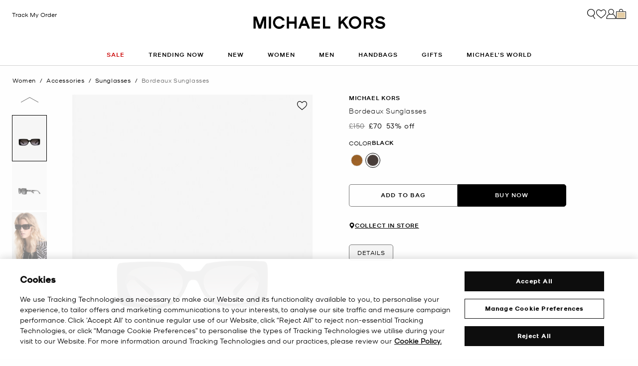

--- FILE ---
content_type: text/html;charset=UTF-8
request_url: https://www.michaelkors.co.uk/bordeaux-sunglasses/MK-2215.html
body_size: 28011
content:














<!DOCTYPE html>
<html lang="en" class="  ">
<head>

<link rel="canonical" href="https://www.michaelkors.co.uk/bordeaux-sunglasses/MK-2215.html"/>



<link rel="alternate" hreflang="en-GB" href="https://www.michaelkors.co.uk/bordeaux-sunglasses/MK-2215.html"/>

<link rel="alternate" hreflang="x-default" href="https://www.michaelkors.com/bordeaux-sunglasses/MK-2215.html"/>

<link rel="alternate" hreflang="de-AT" href="https://www.michaelkors.eu/at/de/sonnenbrille-bordeaux/MK-2215.html"/>

<link rel="alternate" hreflang="en-AU" href="https://www.michaelkors.global/au/en/bordeaux-sunglasses/MK-2215.html"/>

<link rel="alternate" hreflang="en-NZ" href="https://www.michaelkors.global/nz/en/bordeaux-sunglasses/MK-2215.html"/>

<link rel="alternate" hreflang="de-CH" href="https://www.michaelkors.eu/ch/de/sonnenbrille-bordeaux/MK-2215.html"/>

<link rel="alternate" hreflang="it-CH" href="https://www.michaelkors.eu/ch/it/occhiali-da-sole-bordeaux/MK-2215.html"/>

<link rel="alternate" hreflang="fr-CH" href="https://www.michaelkors.eu/ch/fr/lunettes-de-soleil-bordeaux/MK-2215.html"/>

<link rel="alternate" hreflang="en-CH" href="https://www.michaelkors.eu/ch/en/bordeaux-sunglasses/MK-2215.html"/>

<link rel="alternate" hreflang="en-CZ" href="https://www.michaelkors.eu/cz/en/bordeaux-sunglasses/MK-2215.html"/>

<link rel="alternate" hreflang="es-ES" href="https://www.michaelkors.es/gafas-de-sol-bordeaux/MK-2215.html"/>

<link rel="alternate" hreflang="fr-FR" href="https://www.michaelkors.fr/lunettes-de-soleil-bordeaux/MK-2215.html"/>

<link rel="alternate" hreflang="en-ZA" href="https://www.michaelkors.global/za/en/bordeaux-sunglasses/MK-2215.html"/>

<link rel="alternate" hreflang="en-AZ" href="https://www.michaelkors.global/az/en/bordeaux-sunglasses/MK-2215.html"/>

<link rel="alternate" hreflang="en-NG" href="https://www.michaelkors.global/ng/en/bordeaux-sunglasses/MK-2215.html"/>

<link rel="alternate" hreflang="en-PH" href="https://www.michaelkors.global/ph/en/bordeaux-sunglasses/MK-2215.html"/>

<link rel="alternate" hreflang="en-VN" href="https://www.michaelkors.global/vn/en/bordeaux-sunglasses/MK-2215.html"/>

<link rel="alternate" hreflang="en-TR" href="https://www.michaelkors.global/tr/en/bordeaux-sunglasses/MK-2215.html"/>

<link rel="alternate" hreflang="en-PK" href="https://www.michaelkors.global/pk/en/bordeaux-sunglasses/MK-2215.html"/>

<link rel="alternate" hreflang="en-BH" href="https://www.michaelkors.global/bh/en/bordeaux-sunglasses/MK-2215.html"/>

<link rel="alternate" hreflang="en-BG" href="https://www.michaelkors.global/bg/en/bordeaux-sunglasses/MK-2215.html"/>

<link rel="alternate" hreflang="en-HK" href="https://www.michaelkors.global/hk/en/bordeaux-sunglasses/MK-2215.html"/>

<link rel="alternate" hreflang="en-RU" href="https://www.michaelkors.global/ru/en/bordeaux-sunglasses/MK-2215.html"/>

<link rel="alternate" hreflang="en-TW" href="https://www.michaelkors.global/tw/en/bordeaux-sunglasses/MK-2215.html"/>

<link rel="alternate" hreflang="en-MT" href="https://www.michaelkors.global/mt/en/bordeaux-sunglasses/MK-2215.html"/>

<link rel="alternate" hreflang="en-MY" href="https://www.michaelkors.global/my/en/bordeaux-sunglasses/MK-2215.html"/>

<link rel="alternate" hreflang="en-GR" href="https://www.michaelkors.global/gr/en/bordeaux-sunglasses/MK-2215.html"/>

<link rel="alternate" hreflang="en-KZ" href="https://www.michaelkors.global/kz/en/bordeaux-sunglasses/MK-2215.html"/>

<link rel="alternate" hreflang="en-CY" href="https://www.michaelkors.global/cy/en/bordeaux-sunglasses/MK-2215.html"/>

<link rel="alternate" hreflang="en-LB" href="https://www.michaelkors.global/lb/en/bordeaux-sunglasses/MK-2215.html"/>

<link rel="alternate" hreflang="en-TH" href="https://www.michaelkors.global/th/en/bordeaux-sunglasses/MK-2215.html"/>

<link rel="alternate" hreflang="en-SK" href="https://www.michaelkors.global/sk/en/bordeaux-sunglasses/MK-2215.html"/>

<link rel="alternate" hreflang="en-ID" href="https://www.michaelkors.global/id/en/bordeaux-sunglasses/MK-2215.html"/>

<link rel="alternate" hreflang="en-EG" href="https://www.michaelkors.global/eg/en/bordeaux-sunglasses/MK-2215.html"/>

<link rel="alternate" hreflang="en-MO" href="https://www.michaelkors.global/mo/en/bordeaux-sunglasses/MK-2215.html"/>

<link rel="alternate" hreflang="en-GH" href="https://www.michaelkors.global/gh/en/bordeaux-sunglasses/MK-2215.html"/>

<link rel="alternate" hreflang="en-EE" href="https://www.michaelkors.global/ee/en/bordeaux-sunglasses/MK-2215.html"/>

<link rel="alternate" hreflang="en-IN" href="https://www.michaelkors.global/in/en/bordeaux-sunglasses/MK-2215.html"/>

<link rel="alternate" hreflang="en-IL" href="https://www.michaelkors.global/il/en/bordeaux-sunglasses/MK-2215.html"/>

<link rel="alternate" hreflang="en-HR" href="https://www.michaelkors.global/hr/en/bordeaux-sunglasses/MK-2215.html"/>

<link rel="alternate" hreflang="en-UA" href="https://www.michaelkors.global/ua/en/bordeaux-sunglasses/MK-2215.html"/>

<link rel="alternate" hreflang="en-QA" href="https://www.michaelkors.global/qa/en/bordeaux-sunglasses/MK-2215.html"/>

<link rel="alternate" hreflang="en-SI" href="https://www.michaelkors.global/si/en/bordeaux-sunglasses/MK-2215.html"/>

<link rel="alternate" hreflang="en-SG" href="https://www.michaelkors.global/sg/en/bordeaux-sunglasses/MK-2215.html"/>

<link rel="alternate" hreflang="hu-HU" href="https://www.michaelkors.eu/hu/hu/bordeaux-sunglasses/MK-2215.html"/>

<link rel="alternate" hreflang="en-IE" href="https://www.michaelkors.eu/ie/en/bordeaux-sunglasses/MK-2215.html"/>

<link rel="alternate" hreflang="it-IT" href="https://www.michaelkors.it/occhiali-da-sole-bordeaux/MK-2215.html"/>

<link rel="alternate" hreflang="nl-NL" href="https://www.michaelkors.eu/nl/nl/zonnebril-bordeaux/MK-2215.html"/>

<link rel="alternate" hreflang="pl-PL" href="https://www.michaelkors.eu/pl/pl/bordeaux-sunglasses/MK-2215.html"/>

<link rel="alternate" hreflang="pt-PT" href="https://www.michaelkors.eu/pt/pt/oculos-de-sol-bordeaux/MK-2215.html"/>

<link rel="alternate" hreflang="ro-RO" href="https://www.michaelkors.eu/ro/ro/bordeaux-sunglasses/MK-2215.html"/>

<link rel="alternate" hreflang="en-SE" href="https://www.michaelkors.eu/se/en/bordeaux-sunglasses/MK-2215.html"/>

<link rel="alternate" hreflang="nl-BE" href="https://www.michaelkors.eu/be/nl/zonnebril-bordeaux/MK-2215.html"/>

<link rel="alternate" hreflang="de-BE" href="https://www.michaelkors.eu/be/de/sonnenbrille-bordeaux/MK-2215.html"/>

<link rel="alternate" hreflang="fr-BE" href="https://www.michaelkors.eu/be/fr/lunettes-de-soleil-bordeaux/MK-2215.html"/>

<link rel="alternate" hreflang="de-DE" href="https://www.michaelkors.de/sonnenbrille-bordeaux/MK-2215.html"/>

<link rel="alternate" hreflang="en-DK" href="https://www.michaelkors.eu/dk/en/bordeaux-sunglasses/MK-2215.html"/>

<link rel="alternate" hreflang="en-LV" href="https://www.michaelkors.eu/lv/en/bordeaux-sunglasses/MK-2215.html"/>

<link rel="alternate" hreflang="en-LU" href="https://www.michaelkors.eu/lu/en/bordeaux-sunglasses/MK-2215.html"/>

<link rel="alternate" hreflang="en-LT" href="https://www.michaelkors.eu/lt/en/bordeaux-sunglasses/MK-2215.html"/>

<link rel="alternate" hreflang="en-NO" href="https://www.michaelkors.eu/no/en/bordeaux-sunglasses/MK-2215.html"/>

<link rel="alternate" hreflang="en-FI" href="https://www.michaelkors.eu/fi/en/bordeaux-sunglasses/MK-2215.html"/>

<link rel="alternate" hreflang="es-MX" href="https://www.michaelkors.global/mx/es/gafas-de-sol-bordeaux/MK-2215.html"/>

<link rel="alternate" hreflang="es" href="https://www.michaelkors.global/mx/es/gafas-de-sol-bordeaux/MK-2215.html"/>





<meta charset=UTF-8>

<meta http-equiv="x-ua-compatible" content="ie=edge">

<meta name="viewport" content="width=device-width, initial-scale=1.0" />

<meta name="format-detection" content="telephone=no">




  <title>
    
        Bordeaux Sunglasses in BLACK - Sale | Michael Kors [GB]
      
  </title>



  
    <meta name="description" content="Bordeaux Sunglasses in BLACK - Sale" />
  


  <meta name="robots" content="index, follow" />





<link rel="preload"
    href="https://digital4.michaelkors.com/sitefonts/fonts/Kors_Sans-Medium.woff2"
    as="font"
    type="font/woff2"
    crossorigin
>
<link rel="preload"
    href="https://digital4.michaelkors.com/sitefonts/fonts/Kors_Sans-Book.woff2"
    as="font"
    type="font/woff2"
    crossorigin
>
<link rel="preload"
    href="https://digital4.michaelkors.com/sitefonts/fonts/Kors_Sans-Light.woff2"
    as="font"
    type="font/woff2"
    crossorigin
>

<style>
    @font-face {
        font-family: "Kors Sans Medium";
        font-display: swap;
        src: url("https://digital4.michaelkors.com/sitefonts/fonts/Kors_Sans-Medium.woff2") format("woff2");
    }
    @font-face {
        font-family: "Kors Sans Book";
        font-display: swap;
        src: url("https://digital4.michaelkors.com/sitefonts/fonts/Kors_Sans-Book.woff2") format("woff2");
    }
    @font-face {
        font-family: "Kors Sans Light";
        font-display: swap;
        src: url("https://digital4.michaelkors.com/sitefonts/fonts/Kors_Sans-Light.woff2") format("woff2");
    }
</style>






  
    <script type="text/javascript" src="https://www.michaelkors.co.uk/static/cfb6363c275e0e807b425c6181a9974499b300119120a7" async ></script><script type="application/ld+json">
      {
  "@context": "http://schema.org",
  "@type": "BreadcrumbList",
  "itemListElement": [
    {
      "@type": "ListItem",
      "position": 1,
      "item": "https://www.michaelkors.co.uk/women/",
      "name": "Women"
    },
    {
      "@type": "ListItem",
      "position": 2,
      "item": "https://www.michaelkors.co.uk/women/accessories/",
      "name": "Accessories"
    },
    {
      "@type": "ListItem",
      "position": 3,
      "item": "https://www.michaelkors.co.uk/women/accessories/sunglasses/",
      "name": "Sunglasses"
    },
    {
      "@type": "ListItem",
      "position": 4,
      "item": "https://www.michaelkors.co.uk/bordeaux-sunglasses/512551763.html",
      "name": "Bordeaux Sunglasses",
      "image": "https://michaelkors.scene7.com/is/image/MichaelKors/MK-2215-0001_1?$large$"
    }
  ]
}
    </script>
  


<link rel="icon" href="/on/demandware.static/Sites-mk_uk-Site/-/default/dw371d86d6/images/favicons/favicon.ico" />
<link rel="icon" type="image/png" href="/on/demandware.static/Sites-mk_uk-Site/-/default/dw6e9ab631/images/favicons/favicon-196x196.png"
  sizes="196x196" />
<link rel="icon" type="image/png" href="/on/demandware.static/Sites-mk_uk-Site/-/default/dw21abb8d9/images/favicons/favicon-96x96.png" sizes="96x96" />
<link rel="icon" type="image/png" href="/on/demandware.static/Sites-mk_uk-Site/-/default/dwe454f94d/images/favicons/favicon-32x32.png" sizes="32x32" />
<link rel="icon" type="image/png" href="/on/demandware.static/Sites-mk_uk-Site/-/default/dwf618a205/images/favicons/favicon-16x16.png" sizes="16x16" />
<link rel="icon" type="image/png" href="/on/demandware.static/Sites-mk_uk-Site/-/default/dw22437dc7/images/favicons/favicon-128x128.png"
  sizes="128x128" />

<link rel="stylesheet" href="/on/demandware.static/Sites-mk_uk-Site/-/en_GB/v1768717328626/css/global.css" />

  <link rel="stylesheet" href="/on/demandware.static/Sites-mk_uk-Site/-/en_GB/v1768717328626/css/product/detail.css"  />



  <meta name="google-site-verification" content="_1y1u5grYwpMnpnrQx4-BoAvgPLYVYSvyD0w_NLQPxk" />





    <script>
        window['ownid'] = window['ownid'] || function() {
    var args = Array.prototype.slice.call(arguments);
    (window['ownid'].q = window['ownid'].q || []).push(args);
    return { error: null, data: null };
};
var sdkScript = document.createElement('script');
sdkScript.src = 'https://cdn.ownid.com/sdk/c87vu6v3jsecsx';
sdkScript.async = true;
document.head.appendChild(sdkScript);
var widgetsSetupScript = document.createElement('script');
widgetsSetupScript.src = '/on/demandware.static/Sites-mk_uk-Site/-/en_GB/v1768717328626/js/ownid.js';
widgetsSetupScript.async = true;
document.head.appendChild(widgetsSetupScript);
window.ownIdUrls = {
    setCookie: '/on/demandware.store/Sites-mk_uk-Site/en_GB/Ownid-SetCookie',
    setData: '/on/demandware.store/Sites-mk_uk-Site/en_GB/Ownid-Data',
    getJwt: '/on/demandware.store/Sites-mk_uk-Site/en_GB/Ownid-Jwt',
    getMessage: '/on/demandware.store/Sites-mk_uk-Site/en_GB/Ownid-Message'
};
window.ownIdLocale = 'en-GB'
window.ownIdLoginId = ''
window.ownIdEnabled = true
window.ownidShowReturningUserPrompt = false
window.ownidShowReturningUserPromptOnSecondVisit = true
window.ownidShowAuthNotification = false
window.ownidShowAccountRecovery = false
window.ownidShowAccountRecovery = false
window.ownidEnableProfileUpdateWidgets = null
;
    </script>



<script type="text/javascript">
window.DY = window.DY || {};
DY.recommendationContext = {"type":"PRODUCT","data":["512551763"],"lng":"en_GB"};
</script>
<link rel="preconnect" href="//cdn.dynamicyield.com"/>
<link rel="preconnect" href="//st.dynamicyield.com"/>
<link rel="preconnect" href="//rcom.dynamicyield.com"/>
<link rel="dns-prefetch" href="//cdn.dynamicyield.com"/>
<link rel="dns-prefetch" href="//st.dynamicyield.com"/>
<link rel="dns-prefetch" href="//rcom.dynamicyield.com"/>



<script>
    window.isThankYouPage = false;
    window.isDynamicYieldEnabled = true;
</script>

<input class="false" type="hidden" name="isDynamicYieldEnabled" id="isDynamicYieldEnabled" value="true"/>
<input type="hidden" name="dynamicYieldJSUrl" id="dynamicYieldJSUrl" value="//cdn.dynamicyield.com/api/8770255/api_dynamic.js"/>
<input type="hidden" name="dynamicYieldStaticUrl" id="dynamicYieldStaticUrl" value="//cdn.dynamicyield.com/api/8770255/api_static.js"/>
<input type="hidden" name="createDyIdServerCookie" id="createDyIdServerCookie" value="/on/demandware.static/Sites-mk_uk-Site/-/en_GB/v1768717328626/js/createDyIdServerCookie.js"/>
<input type="hidden" name="dynamicYieldMain" id="dynamicYieldMain" value="/on/demandware.static/Sites-mk_uk-Site/-/en_GB/v1768717328626/js/dynamicYieldMain.js"/>
<script>window.dataLayer = window.dataLayer || [];
function gtag() { dataLayer.push(arguments); }
gtag('consent', 'default', {
'ad_user_data': 'denied',
'ad_personalization': 'denied',
'ad_storage': 'denied',
'analytics_storage': 'denied',
'wait_for_update': 500,
});
gtag('js', new Date());
gtag('config', 'AW-882462103');
gtag('config', 'DC-8229233');
gtag('config', 'AW-10857726761');
gtag('config', 'DC-4350594');</script>


    <script defer id="oneTrustScript" src="https://cdn-ukwest.onetrust.com/scripttemplates/otSDKStub.js" data-language="en-GB" type="text/javascript" charset="UTF-8" data-domain-script="232ce7fb-ec96-41e7-89f0-85f1af369edb"></script>
    <script defer type="text/javascript">
        function OptanonWrapper() {if (typeof window.OptanonWrapperPageLoadFired !== "undefined") {if (typeof window.sendCustomEvent !== "undefined") {window.sendCustomEvent("oneTrustGroupsUpdated");} else {function sendCustomEvent(evt) {if (document.createEvent && document.body.dispatchEvent) {var event = document.createEvent("Event");event.initEvent(evt, true, true);document.body.dispatchEvent(event);} else if (window.CustomEvent && document.body.dispatchEvent) {var event = new CustomEvent(evt, {bubbles: true,cancelable: true});document.body.dispatchEvent(event);}}sendCustomEvent("oneTrustGroupsUpdated");}}window.OptanonWrapperPageLoadFired = true;}
    </script>



<script src="https://rapid-cdn.yottaa.com/rapid/lib/WiGQRVXviCmHEg.js" defer></script><script src="//assets.adobedtm.com/d8c1ad59c628/8acc44bc9f64/launch-a2a676e92c8c.min.js" async></script>
<script defer type="text/javascript" src="https://www.google.com/recaptcha/api.js?render=6Lecz2kkAAAAAEjaZVtqjGRMSoPaEsp_fmJwWpKX&hl=en"></script>





    <script async src="https://js.klarna.com/web-sdk/v1/klarna.js" data-client-id="klarna_live_client_a0NhYW8vJE1PclZWdjRFTVB0RjJEOG95U1ZJcnViJFYsZjI0ZWFlNjMtYmM0Zi00YWZiLWI0ZDYtNGQwZTZkOWVkNTc0LDEsd0JIWU5nUDdMajc3NVhNYVdyUzF5OTJib3RCeno1ZE8zTHYwOG1oYWdGcz0" data-environment="production"></script>
    



<!--[if gt IE 9]><!-->
<script>//common/scripts.isml</script>
<script defer type="text/javascript" src="/on/demandware.static/Sites-mk_uk-Site/-/en_GB/v1768717328626/js/main.js"></script>

    <script defer type="text/javascript" src="/on/demandware.static/Sites-mk_uk-Site/-/en_GB/v1768717328626/js/tracking.js"
        
        >
    </script>

    <script defer type="text/javascript" src="/on/demandware.static/Sites-mk_uk-Site/-/en_GB/v1768717328626/js/analyticsEvents.js"
        
        >
    </script>

    <script defer type="text/javascript" src="/on/demandware.static/Sites-mk_uk-Site/-/en_GB/v1768717328626/js/inStorePickUp.js"
        
        >
    </script>

    <script defer type="text/javascript" src="/on/demandware.static/Sites-mk_uk-Site/-/en_GB/v1768717328626/js/productDetail.js"
        
        >
    </script>

    <script defer type="text/javascript" src="/on/demandware.static/Sites-mk_uk-Site/-/en_GB/v1768717328626/js/backToTop.js"
        
        >
    </script>

    <script defer type="text/javascript" src="/on/demandware.static/Sites-mk_uk-Site/-/en_GB/v1768717328626/js/unCachedProductAttributes.js"
        
        >
    </script>

    <script defer type="text/javascript" src="/on/demandware.static/Sites-mk_uk-Site/-/en_GB/v1768717328626/js/webClienteling.js"
        
        >
    </script>

    <script defer type="text/javascript" src="/on/demandware.static/Sites-mk_uk-Site/-/en_GB/v1768717328626/js/klarnaOsm.js"
        
        >
    </script>




<script defer="defer" src="/on/demandware.static/Sites-mk_uk-Site/-/en_GB/v1768717328626/js/nonCriticalCheckoutScripts.js"></script>
<!--<![endif]-->
<script type="text/javascript">//<!--
/* <![CDATA[ (head-active_data.js) */
var dw = (window.dw || {});
dw.ac = {
    _analytics: null,
    _events: [],
    _category: "",
    _searchData: "",
    _anact: "",
    _anact_nohit_tag: "",
    _analytics_enabled: "true",
    _timeZone: "Europe/Amsterdam",
    _capture: function(configs) {
        if (Object.prototype.toString.call(configs) === "[object Array]") {
            configs.forEach(captureObject);
            return;
        }
        dw.ac._events.push(configs);
    },
	capture: function() { 
		dw.ac._capture(arguments);
		// send to CQ as well:
		if (window.CQuotient) {
			window.CQuotient.trackEventsFromAC(arguments);
		}
	},
    EV_PRD_SEARCHHIT: "searchhit",
    EV_PRD_DETAIL: "detail",
    EV_PRD_RECOMMENDATION: "recommendation",
    EV_PRD_SETPRODUCT: "setproduct",
    applyContext: function(context) {
        if (typeof context === "object" && context.hasOwnProperty("category")) {
        	dw.ac._category = context.category;
        }
        if (typeof context === "object" && context.hasOwnProperty("searchData")) {
        	dw.ac._searchData = context.searchData;
        }
    },
    setDWAnalytics: function(analytics) {
        dw.ac._analytics = analytics;
    },
    eventsIsEmpty: function() {
        return 0 == dw.ac._events.length;
    }
};
/* ]]> */
// -->
</script>
<script type="text/javascript">//<!--
/* <![CDATA[ (head-cquotient.js) */
var CQuotient = window.CQuotient = {};
CQuotient.clientId = 'bgwk-mk_uk';
CQuotient.realm = 'BGWK';
CQuotient.siteId = 'mk_uk';
CQuotient.instanceType = 'prd';
CQuotient.locale = 'en_GB';
CQuotient.fbPixelId = '__UNKNOWN__';
CQuotient.activities = [];
CQuotient.cqcid='';
CQuotient.cquid='';
CQuotient.cqeid='';
CQuotient.cqlid='';
CQuotient.apiHost='api.cquotient.com';
/* Turn this on to test against Staging Einstein */
/* CQuotient.useTest= true; */
CQuotient.useTest = ('true' === 'false');
CQuotient.initFromCookies = function () {
	var ca = document.cookie.split(';');
	for(var i=0;i < ca.length;i++) {
	  var c = ca[i];
	  while (c.charAt(0)==' ') c = c.substring(1,c.length);
	  if (c.indexOf('cqcid=') == 0) {
		CQuotient.cqcid=c.substring('cqcid='.length,c.length);
	  } else if (c.indexOf('cquid=') == 0) {
		  var value = c.substring('cquid='.length,c.length);
		  if (value) {
		  	var split_value = value.split("|", 3);
		  	if (split_value.length > 0) {
			  CQuotient.cquid=split_value[0];
		  	}
		  	if (split_value.length > 1) {
			  CQuotient.cqeid=split_value[1];
		  	}
		  	if (split_value.length > 2) {
			  CQuotient.cqlid=split_value[2];
		  	}
		  }
	  }
	}
}
CQuotient.getCQCookieId = function () {
	if(window.CQuotient.cqcid == '')
		window.CQuotient.initFromCookies();
	return window.CQuotient.cqcid;
};
CQuotient.getCQUserId = function () {
	if(window.CQuotient.cquid == '')
		window.CQuotient.initFromCookies();
	return window.CQuotient.cquid;
};
CQuotient.getCQHashedEmail = function () {
	if(window.CQuotient.cqeid == '')
		window.CQuotient.initFromCookies();
	return window.CQuotient.cqeid;
};
CQuotient.getCQHashedLogin = function () {
	if(window.CQuotient.cqlid == '')
		window.CQuotient.initFromCookies();
	return window.CQuotient.cqlid;
};
CQuotient.trackEventsFromAC = function (/* Object or Array */ events) {
try {
	if (Object.prototype.toString.call(events) === "[object Array]") {
		events.forEach(_trackASingleCQEvent);
	} else {
		CQuotient._trackASingleCQEvent(events);
	}
} catch(err) {}
};
CQuotient._trackASingleCQEvent = function ( /* Object */ event) {
	if (event && event.id) {
		if (event.type === dw.ac.EV_PRD_DETAIL) {
			CQuotient.trackViewProduct( {id:'', alt_id: event.id, type: 'raw_sku'} );
		} // not handling the other dw.ac.* events currently
	}
};
CQuotient.trackViewProduct = function(/* Object */ cqParamData){
	var cq_params = {};
	cq_params.cookieId = CQuotient.getCQCookieId();
	cq_params.userId = CQuotient.getCQUserId();
	cq_params.emailId = CQuotient.getCQHashedEmail();
	cq_params.loginId = CQuotient.getCQHashedLogin();
	cq_params.product = cqParamData.product;
	cq_params.realm = cqParamData.realm;
	cq_params.siteId = cqParamData.siteId;
	cq_params.instanceType = cqParamData.instanceType;
	cq_params.locale = CQuotient.locale;
	
	if(CQuotient.sendActivity) {
		CQuotient.sendActivity(CQuotient.clientId, 'viewProduct', cq_params);
	} else {
		CQuotient.activities.push({activityType: 'viewProduct', parameters: cq_params});
	}
};
/* ]]> */
// -->
</script>


   <script type="application/ld+json">
        {"@context":"http://schema.org","@type":"Product","@id":"https://www.michaelkors.co.uk/bordeaux-sunglasses/MK-2215.html","name":"Bordeaux Sunglasses","sku":"MK-2215","brand":{"@type":"Brand","name":"Michael Kors"},"image":"https://michaelkors.scene7.com/is/image/MichaelKors/MK-2215-0165_1?$large$","description":" Rectangular sunglasses Plastic frame Case included 100 UV protection Imported","offers":[{"@type":"Offer","priceCurrency":"GBP","price":70,"itemCondition":"https://schema.org/NewCondition","availability":"https://schema.org/InStock","url":"https://www.michaelkors.co.uk/bordeaux-sunglasses/512551763.html","priceValidUntil":"9998-12-31"},{"@type":"Offer","priceCurrency":"GBP","price":70,"itemCondition":"https://schema.org/NewCondition","availability":"https://schema.org/InStock","url":"https://www.michaelkors.co.uk/bordeaux-sunglasses/512551769.html","priceValidUntil":"9998-12-31"}]}
    </script>



<script>(window.BOOMR_mq=window.BOOMR_mq||[]).push(["addVar",{"rua.upush":"false","rua.cpush":"true","rua.upre":"false","rua.cpre":"false","rua.uprl":"false","rua.cprl":"false","rua.cprf":"false","rua.trans":"SJ-7f0bf1e1-becf-4647-8c10-e4a35991e56c","rua.cook":"false","rua.ims":"false","rua.ufprl":"false","rua.cfprl":"true","rua.isuxp":"false","rua.texp":"norulematch","rua.ceh":"false","rua.ueh":"false","rua.ieh.st":"0"}]);</script>
<script>!function(){function o(n,i){if(n&&i)for(var r in i)i.hasOwnProperty(r)&&(void 0===n[r]?n[r]=i[r]:n[r].constructor===Object&&i[r].constructor===Object?o(n[r],i[r]):n[r]=i[r])}try{var n=decodeURIComponent("%7B%0A%20%20%20%20%20%20%20%20%20%20%20%20%20%20%20%20%22comment%22%3A%20%22Enable%20collection%20of%20Early%20Beacons%20%28need%20both%20LOGN%20and%20Early%20items%29%2C%20Disable%20Page%20Load%20and%20switch%20to%20SPA%22%2C%0A%20%20%20%20%20%20%20%20%20%20%20%20%20%20%20%20%22LOGN%22%3A%7B%20%22storeConfig%22%3A%20true%20%7D%2C%0A%20%20%20%20%20%20%20%20%20%20%20%20%20%20%20%20%22Early%22%3A%7B%20%22enabled%22%3A%20true%20%7D%2C%0A%20%20%20%20%20%20%20%20%20%20%20%20%20%20%20%20%22autorun%22%3A%20false%2C%0A%20%20%20%20%20%20%20%20%20%20%20%20%20%20%20%20%22History%22%3A%7B%20%22enabled%22%3A%20true%20%7D%2C%0A%20%20%20%20%20%20%20%20%20%20%20%20%20%20%20%20%22ResourceTiming%22%3A%7B%20%22comment%22%3A%20%22Clear%20RT%20Buffer%20on%20mPulse%20beacon%22%2C%22clearOnBeacon%22%3A%20true%20%7D%0A%7D");if(n.length>0&&window.JSON&&"function"==typeof window.JSON.parse){var i=JSON.parse(n);void 0!==window.BOOMR_config?o(window.BOOMR_config,i):window.BOOMR_config=i}}catch(r){window.console&&"function"==typeof window.console.error&&console.error("mPulse: Could not parse configuration",r)}}();</script>
                              <script>!function(e){var n="https://s.go-mpulse.net/boomerang/";if("False"=="True")e.BOOMR_config=e.BOOMR_config||{},e.BOOMR_config.PageParams=e.BOOMR_config.PageParams||{},e.BOOMR_config.PageParams.pci=!0,n="https://s2.go-mpulse.net/boomerang/";if(window.BOOMR_API_key="UAAC4-LZJA9-DQHW3-JJU47-NRQHJ",function(){function e(){if(!o){var e=document.createElement("script");e.id="boomr-scr-as",e.src=window.BOOMR.url,e.async=!0,i.parentNode.appendChild(e),o=!0}}function t(e){o=!0;var n,t,a,r,d=document,O=window;if(window.BOOMR.snippetMethod=e?"if":"i",t=function(e,n){var t=d.createElement("script");t.id=n||"boomr-if-as",t.src=window.BOOMR.url,BOOMR_lstart=(new Date).getTime(),e=e||d.body,e.appendChild(t)},!window.addEventListener&&window.attachEvent&&navigator.userAgent.match(/MSIE [67]\./))return window.BOOMR.snippetMethod="s",void t(i.parentNode,"boomr-async");a=document.createElement("IFRAME"),a.src="about:blank",a.title="",a.role="presentation",a.loading="eager",r=(a.frameElement||a).style,r.width=0,r.height=0,r.border=0,r.display="none",i.parentNode.appendChild(a);try{O=a.contentWindow,d=O.document.open()}catch(_){n=document.domain,a.src="javascript:var d=document.open();d.domain='"+n+"';void(0);",O=a.contentWindow,d=O.document.open()}if(n)d._boomrl=function(){this.domain=n,t()},d.write("<bo"+"dy onload='document._boomrl();'>");else if(O._boomrl=function(){t()},O.addEventListener)O.addEventListener("load",O._boomrl,!1);else if(O.attachEvent)O.attachEvent("onload",O._boomrl);d.close()}function a(e){window.BOOMR_onload=e&&e.timeStamp||(new Date).getTime()}if(!window.BOOMR||!window.BOOMR.version&&!window.BOOMR.snippetExecuted){window.BOOMR=window.BOOMR||{},window.BOOMR.snippetStart=(new Date).getTime(),window.BOOMR.snippetExecuted=!0,window.BOOMR.snippetVersion=12,window.BOOMR.url=n+"UAAC4-LZJA9-DQHW3-JJU47-NRQHJ";var i=document.currentScript||document.getElementsByTagName("script")[0],o=!1,r=document.createElement("link");if(r.relList&&"function"==typeof r.relList.supports&&r.relList.supports("preload")&&"as"in r)window.BOOMR.snippetMethod="p",r.href=window.BOOMR.url,r.rel="preload",r.as="script",r.addEventListener("load",e),r.addEventListener("error",function(){t(!0)}),setTimeout(function(){if(!o)t(!0)},3e3),BOOMR_lstart=(new Date).getTime(),i.parentNode.appendChild(r);else t(!1);if(window.addEventListener)window.addEventListener("load",a,!1);else if(window.attachEvent)window.attachEvent("onload",a)}}(),"350".length>0)if(e&&"performance"in e&&e.performance&&"function"==typeof e.performance.setResourceTimingBufferSize)e.performance.setResourceTimingBufferSize(350);!function(){if(BOOMR=e.BOOMR||{},BOOMR.plugins=BOOMR.plugins||{},!BOOMR.plugins.AK){var n="true"=="true"?1:0,t="",a="clpdsnqxgyvjs2lmsmea-f-3fa3d9448-clientnsv4-s.akamaihd.net",i="false"=="true"?2:1,o={"ak.v":"39","ak.cp":"1591112","ak.ai":parseInt("1014319",10),"ak.ol":"0","ak.cr":8,"ak.ipv":4,"ak.proto":"h2","ak.rid":"61839a2a","ak.r":47369,"ak.a2":n,"ak.m":"b","ak.n":"essl","ak.bpcip":"18.222.57.0","ak.cport":40724,"ak.gh":"23.208.24.100","ak.quicv":"","ak.tlsv":"tls1.3","ak.0rtt":"","ak.0rtt.ed":"","ak.csrc":"-","ak.acc":"","ak.t":"1768723208","ak.ak":"hOBiQwZUYzCg5VSAfCLimQ==sdbGbHbdNgBxsG7Kj9GFIUlcCrvz1ZFQNtpxkohm/JGJ981yvQAOCeGrcdVg5YMeBEjROG1xS8rXwKQtgiXZ0dYJsDEiqt9FOzoaJyrSv4bYBgKwCY1hTeu3TGKuPZhtuNDOievn5rQ0ovvo74bY/Y7WpVHUZzT4+7jnDUBlmBmIKy2ioY7PcVuJ5X/wABKgHTh7SO1dmwly7Xw724B1qGJKFaJkjcIIOxQd1NttA0FqLcTv5pMYyceBhyMLIlPe/i5f/T5/tQ3MDz/FmtQ7sepb+XLU9naF2w0++99Fqi+pSQcS2tSylqNWTUoUCZHp1N9V0FG03cxIKbghsTBF8GnKwJSEIE4qHQ7/gtfzYiRZUWiaGgle2K4BQdhWsEoLa+elpsVawreqFgSYXiueuh5PhX5ixBnIOayzne6nGJs=","ak.pv":"100","ak.dpoabenc":"","ak.tf":i};if(""!==t)o["ak.ruds"]=t;var r={i:!1,av:function(n){var t="http.initiator";if(n&&(!n[t]||"spa_hard"===n[t]))o["ak.feo"]=void 0!==e.aFeoApplied?1:0,BOOMR.addVar(o)},rv:function(){var e=["ak.bpcip","ak.cport","ak.cr","ak.csrc","ak.gh","ak.ipv","ak.m","ak.n","ak.ol","ak.proto","ak.quicv","ak.tlsv","ak.0rtt","ak.0rtt.ed","ak.r","ak.acc","ak.t","ak.tf"];BOOMR.removeVar(e)}};BOOMR.plugins.AK={akVars:o,akDNSPreFetchDomain:a,init:function(){if(!r.i){var e=BOOMR.subscribe;e("before_beacon",r.av,null,null),e("onbeacon",r.rv,null,null),r.i=!0}return this},is_complete:function(){return!0}}}}()}(window);</script></head>
<body

class="alternate-sale-text-color "

>

  <div id="dyCookie" style="display: none"
    data-url="/on/demandware.store/Sites-mk_uk-Site/en_GB/FirstPartyCookie-SetDYServerCookie">
  </div>



<div class="page is-pdp" data-action="Product-Show" data-querystring="null" >









<button class="country-redirect-trigger head d-none invisible " data-url="/on/demandware.store/Sites-mk_uk-Site/en_GB/Page-CountryRedirect"></button>
<a href="#maincontent" class="skip-link" aria-label="Skip to main content">Skip to main content</a>
<a href="#footercontent" class="skip-link" aria-label="Skip to footer content">Skip to footer content</a>



<header class="header--js w-100">
    
        
        
        
    
    <div class="navigation-bar navigation-bar--js navigation--js">
        <div class="header container position-relative">
            <div class="row">
                <div class="col-12">
                    <div class="navbar-header d-flex">
                        
                            <div class="left-nav">
                                
                                
                                    <a class="track-order-header-link d-none d-lg-inline-block"
                                        href="https://www.michaelkors.co.uk/login/#trackOrderContainer"
                                        role="button"
                                        aria-label="Track My Order">
                                
                                    <span class="track-order-header-text">Track My Order</span>
                                </a>
                                <div class="hamburger">
                                    <button class="navbar-toggler hamburger-icon--js"
                                        type="button"
                                        aria-controls="sg-navbar-collapse"
                                        aria-expanded="false"
                                        aria-label="Toggle navigation"
                                    >
                                        <span class="c-icon m-menu-button" aria-hidden="true"></span>
                                        <span class="c-icon m-close m-small" aria-hidden="true"></span>
                                    </button>
                                </div>
                            </div>
                            <div class="navbar-header brand mobilelogo d-flex ">
                                <div class="brand-name-container ">
                                    <div class="logo-home">
                                        <a class="logo-home"
                                            href="/"
                                            aria-label="Michael Kors"
                                        >
                                            <picture>
                                                <source type="image/webp" srcset="/on/demandware.static/Sites-mk_uk-Site/-/default/dwbfb2b406/images/logo_mk.webp"/>
                                                <img src="/on/demandware.static/Sites-mk_uk-Site/-/default/dw0d03858b/images/logo_mk.png" alt="Michael Kors Logo"/>
                                            </picture>
                                        </a>
                                    </div>
                                </div>
                            </div>
                            
                                <div class="mobile-logo-sm d-block d-sm-none">
                                    <div class="logo-home">
                                        <a class="logo-home" href="/" aria-label="Michael Kors">
                                            <span class="c-icon m-mk-logo" aria-hidden="true"></span>
                                        </a>
                                    </div>
                                </div>
                            
                            <div class="right-nav">
                                
                                <div class="search-icon">
                                    <button class="d-lg-block desktop-header-search-icon desktop-header-search-icon--js d-none avoid-blue-border p-0 border-0 bg-transparent"
                                        aria-label="Search Bar"
                                    >
                                        <span class="c-icon m-search m-large mk-search--js" aria-hidden="true"></span>
                                    </button>
                                    <button
                                        type="reset"
                                        name="reset-button"
                                        class="mk-icon mk-close reset-button desktop-reset-button search-fl search-flyout-close--js close-search-desktop--js"
                                        aria-label="Clear search keywords"
                                    >
                                        <span class="c-icon m-close m-small" aria-hidden="true"></span>
                                    </button>
                                </div>
                                <div class="wishlist-icon miniwishlist d-none d-lg-block nav-link--right wishlist-icon--js wishlist-icon-desktop--js" data-action-url="/on/demandware.store/Sites-mk_uk-Site/en_GB/Wishlist-MiniWishList">
                                    

<a
    href="/Favourites/"
    class="d-block"
    aria-label="Favourites"
>
    <span class="c-icon m-heart m-large header-wishlist-icon--js" aria-hidden="true"></span>
    <span class="c-icon m-heart-filled m-large d-none header-wishlist-icon-active--js" aria-hidden="true"></span>
</a>

<div class="popover popover-bottom"></div>


    <input type="hidden" class= "wishlistedItems" name="wishlistedItems" value="" />


                                </div>
                                




    <div class="user user--js hidden-md-down" role="application">
        <a
            href="https://www.michaelkors.co.uk/login/"
            role="button"
            class="d-block"
            aria-label="Login to your account"
        >
            <span class="c-icon m-account m-large mk-account--js" aria-hidden="true"></span>
        </a>
        <div class="popover popover-bottom user-popover user-popover--js" data-nosnippet>
            <div class="login-user" id="login">
                <div class="password-reset-banner-section">
                    


                </div>
                <button class="border-0 login-flyout-close focus-visible position-relative" aria-label="Close">
    <i class="c-icon m-close" aria-hidden="true"></i>
</button>
<div class="popover-account-header text-center"> Sign In</div>



    



<form action="/on/demandware.store/Sites-mk_uk-Site/en_GB/Account-Login" class="login form-block remove-aria-invalid" method="POST" name="login-form" id="login-form">
    <fieldset class="login-information-block">
        <div class="form-group required">
            
                <h3 class="d-flex justify-content-between m-0">
                    <label class="form-control-label form-label-custom text-left required" for="login-form-email">
                        <span>Email</span>
                    </label>
                    
                </h3>
            
            <input type="email"
                aria-label="Email"
                id="login-form-email"
                required
                class="avoid-blue-border-field disabled-zoom form-control form-input-custom email required ignore-email-empty-validation--js"
                placeholder="&nbsp;"
                aria-required="true"
                name="loginEmail"
                value=""
                data-missing-error="Please enter an email address."
                data-pattern-mismatch="Please enter a valid email address."
                data-range-error="Must be 50 characters or less."
                name="dwfrm_profile_customer_email" required aria-required="true" value="" maxLength="50" pattern="^[A-Za-z0-9](([_.\-]?[a-zA-Z0-9]+)*)(_)?@([A-Za-z0-9]+)(([.\-]?[a-zA-Z0-9]+)*)\.[A-Za-z]{2,}$"
            >
            <div class="invalid-feedback" id="login-form-email-error" role="alert" aria-live="polite"></div>
            
        </div>

        <div class="form-group form-group-password required">
            
                <div class="d-flex login-info-icon">
                    <label class="form-control-label form-label-custom text-left required" for="login-form-password">
                            <span>Password<span class="asterix">&ast;</span></span>
                    </label>
                    
                    
                    <button type="button" aria-labelledby="passwordTooltip" class="info-icon">
    <i class="c-icon m-info m-x-small" aria-hidden="true"></i>
    <div class="tooltip d-none" id="passwordTooltip" aria-label="tooltip Your secure password must:&lt;br&gt;Contain 8 to 20 characters&lt;br&gt;Have at least one number&lt;br&gt;Have uppercase and lowercase characters&lt;br&gt;Have at least one special character&lt;br&gt;Not include your name or other personal data">
        <div class="tooltip-inner tooltip-content--js" data-nosnippet>Your secure password must:<br>Contain 8 - 20 characters<br>Have at least one number<br>Have uppercase and lowercase characters<br>Have at least one special character<br>Not include your name or other personal data</div>
    </div>
</button>

                </div>
            
            <input type="password" aria-label="Password"
                id="login-form-password"
                required
                placeholder="&nbsp;"
                aria-required="true"
                class=" login-password avoid-blue-border-field disabled-zoom form-control form-input-custom required"
                name="loginPassword"
                data-missing-error="This field is required"
                data-range-error="Please enter a valid Password."
                data-pattern-mismatch="Please enter a valid Password."
                name="dwfrm_profile_login_password" required aria-required="true" value="" maxLength="20" minLength="6" pattern="^(?=(.*[a-z]){1,})(?=(.*[A-Z]){1,})(?=(.*[\d]){1,})(?=(.*[\W]){1,})(?!.*\s).{8,20}$"
            >
            <div class="invalid-feedback form-password-error" id="loginForm-passwordError" role="alert" aria-live="polite"></div>
            
            <button type="button" class="button-reset toggle-password toggle-password--js m-hide" aria-label="Show password">
    <i class="c-icon m-password-hidden m-small" aria-hidden="true"></i>
</button>
<button type="button" class="button-reset toggle-password toggle-password--js m-show d-none" aria-label="Hide password">
    <i class="c-icon m-password-shown m-small" aria-hidden="true"></i>
</button>
        </div>

        <div class="login-tools d-flex justify-content-between align-items-center w-100">
            <div class="popover-account-checkbox d-flex align-items-center">
                <label class="labels remember-me-label text-left header-account-remember-me position-relative" for="loginRememberMe">
                    Remember Me
                </label>
                <input type="checkbox" tabindex="0" name="loginRememberMe" class="create-account-checkbox loginForm-checkbox border-0 cursor-pointer" id="loginRememberMe" encoding="off" >

                
                
                
                    
                    
                    <button type="button" aria-labelledby="rememberMeTooltip" class="info-icon">
    <i class="c-icon m-info m-x-small" aria-hidden="true"></i>
    <div class="tooltip d-none" id="rememberMeTooltip" aria-label="tooltip By checking the &quot;Remember Me&quot; check box, you can remain signed in at https://www.michaelkors.co.uk/. To ensure access to the items saved in your shopping bag, we recommend you use the same device or computer. If you attempt to access your account details or proceed to checkout, we will kindly request that you sign in again. We suggest that you do not use the &quot;Remember Me&quot; feature on any devices and computers that are shared with other people for security purposes.">
        <div class="tooltip-inner tooltip-content--js" data-nosnippet>By checking the "Remember Me" check box, you can remain signed in at https://www.michaelkors.co.uk/. To ensure access to the items saved in your shopping bag, we recommend you use the same device or computer. If you attempt to access your account details or proceed to checkout, we will kindly request that you sign in again. We suggest that you do not use the "Remember Me" feature on any devices and computers that are shared with other people for security purposes.</div>
    </div>
</button>

                
            </div>

            <div class="labels forgot-password forgot-password-link text-right">
                
                    <a id="login-forget-password-link" class="link-underline d-block" href="/account/password-reset/" aria-label="Forgot Password?">
                        Forgot Password?
                    </a>
                
            </div>
        </div>
        <input type="hidden" name="csrf_token" value="nscSkMgTGi4HkF9novlS2-5MBjXZH_5g0BEWDe946rdu0TltTl5A-HDAPT_8uzXBqj0HhKTyEyI2yVCC4D43pNYbca6b6G9NmwdRGhHBXIVom21UD7jCRYOWx1_bNGmMuzF13R2QrZfwHYiWlFuxleqXOj_QonmVVH38unAGCnFVjpRe_fU="/>
        <button type="submit" class="button m-primary m-fullwidth m-middle js-user-sign-in">
            SIGN IN
        </button>
    </fieldset>
</form>


<div class="popover-account-header popover-create-account text-center">Create an Account</div>
<div class="popover-create-account-text text-center">Create a Michael Kors account with your email address.</div>
<a class="btn btn-block primary-button-custom create-btn text-uppercase text-center" href="/account/createAccount/">
    CREATE ACCOUNT
</a>

            </div>
        </div>
    </div>



                                <div class="minicart mini-cart--js" role="application" data-action-url="/on/demandware.store/Sites-mk_uk-Site/en_GB/Cart-MiniCartShow">
                                    <div class="minicart-total">
    <a
        class="minicart-link avoid-blue-border minicart-link--js"
        href="https://www.michaelkors.co.uk/cart/"
        role="button"
        title="My cart 0 items"
    >
        <span class="minicart-icon c-icon m-cart m-large d-none d-md-block" aria-hidden="true"></span>
        <span class="minicart-icon c-icon m-cart2 m-large d-block d-md-none" aria-hidden="true"></span>
        <span class="minicart-quantity m-0 invisible" aria-hidden="true">
            0
        </span>
        <span class="sr-only minicart-link-description--js">My cart 0 items</span>
    </a>
</div>

<div class="popover popover-bottom"></div>



    <input type="hidden" class= "wishlistedItems" name="wishlistedItems" value="" />


<input type="hidden" id="rfk-data-ip" value="23.220.106.141" />

                                </div>
                                <div class="search-icon-sm d-flex d-sm-none">
                                    <button class="button-reset search-icon-sm--js" aria-label="Search Bar">
                                        <span class="c-icon m-search m-large mk-search--js" aria-hidden="true"></span>
                                    </button>
                                </div>
                            </div>
                            
                        
                    </div>
                </div>
            </div>
        </div>
        
            <div class="main-menu navbar-toggleable-md menu-toggleable-left multilevel-dropdown d-lg-block" id="sg-navbar-collapse">
                
                    <div class="navbar navbar-expand-lg bg-inverse">
    <div class="navbar-quick-link-container navbar-quick-link-container--js d-flex d-lg-none">
    
        <a class="favorite-link-menu--js wishlist-icon--js navbar-quick-link" href="/Favourites/" title="Favourites">
            <span class="c-icon m-favorite-empty m-large header-wishlist-icon--js" aria-hidden="true"></span>
            <span class="c-icon m-favorite-filled m-large d-none header-wishlist-icon-active--js" aria-hidden="true"></span>
            <div class="quick-link-text">Favourites</div>
        </a>
    

    
        <a class="track-my-order-navbar-link track-my-order-navbar-link--js navbar-quick-link"
            href="https://www.michaelkors.co.uk/login/#trackOrderContainer"
            role="button"
            aria-label="Track My Order"
        >
    
        <span class="icon icon-shipping-truck" aria-hidden="true"></span>
        <div class="quick-link-text">Track My Order</div>
    </a>

    <a class="my-account-navbar-link navbar-quick-link" href="https://www.michaelkors.co.uk/login/" role="button" aria-label="Login to your account">
        <span class="icon icon-account-user" aria-hidden="true"></span>
        <div class="quick-link-text m-guest">Sign in</div>
        <div class="quick-link-text m-registered">My Account</div>
    </a>

    

    
        <a class="find-store-navbar-link navbar-quick-link" href=https://locations.michaelkors.co.uk/ title="Find A Store">
            <span class="icon icon-find-store-pin" aria-hidden="true"></span>
            <div class="quick-link-text">Find a Store</div>
        </a>
    
</div>

    <div class="close-menu clearfix d-lg-none d-none m-0">
        <div class="back pull-left">
            <button role="button" aria-label="Back to previous menu"
                class="p-0 back-prev-click avoid-blue-border">
                <span class="c-icon m-back m-x-small m-inline" aria-hidden="true"></span>
                Main Menu
            </button>
        </div>
    </div>
    <div class="menu-group" role="navigation">
        <ul class="navbar-nav primary-nav-container primary-nav-container--js nav-center" role="menu" tabindex="0">
            
                
                    

                    
                        <li
                            class="nav-item nav-item--js sale dropdown level-1 sub-category"
                            role="menuitem"
                            data-categoryid="sale"
                            data-sub="true"
                            data-action="/on/demandware.store/Sites-mk_uk-Site/en_GB/Page-IncludeHeaderSubMenu?pid=sale"
                        >
                            <a
                                href="/sale/"
                                id="sale"
                                
                                class="nav-link nav-link--js avoid-blue-border"
                                data-toggle="dropdown"
                                aria-label="Sale"
                                aria-haspopup="true"
                                tabindex="0"
                                style=color:#ca0000
                                data-store-type="fullPrice"
                                data-analytics-navlinks="Sale"
                            >
                                Sale
                            </a>
                        </li>
                    
                
                    

                    
                        <li
                            class="nav-item nav-item--js trending-now dropdown level-1 sub-category"
                            role="menuitem"
                            data-categoryid="trending-now"
                            data-sub="true"
                            data-action="/on/demandware.store/Sites-mk_uk-Site/en_GB/Page-IncludeHeaderSubMenu?pid=trending-now"
                        >
                            <a
                                href="https://www.michaelkors.co.uk/trending-now.html"
                                id="trending-now"
                                
                                class="nav-link nav-link--js avoid-blue-border"
                                data-toggle="dropdown"
                                aria-label="Trending Now"
                                aria-haspopup="true"
                                tabindex="0"
                                
                                data-store-type="fullPrice"
                                data-analytics-navlinks="Trending Now"
                            >
                                Trending Now
                            </a>
                        </li>
                    
                
                    

                    
                        <li
                            class="nav-item nav-item--js new dropdown level-1 sub-category"
                            role="menuitem"
                            data-categoryid="new"
                            data-sub="true"
                            data-action="/on/demandware.store/Sites-mk_uk-Site/en_GB/Page-IncludeHeaderSubMenu?pid=new"
                        >
                            <a
                                href="/new/"
                                id="new"
                                
                                class="nav-link nav-link--js avoid-blue-border"
                                data-toggle="dropdown"
                                aria-label="New"
                                aria-haspopup="true"
                                tabindex="0"
                                
                                data-store-type="fullPrice"
                                data-analytics-navlinks="New"
                            >
                                New
                            </a>
                        </li>
                    
                
                    

                    
                        <li
                            class="nav-item nav-item--js women dropdown level-1 sub-category"
                            role="menuitem"
                            data-categoryid="women"
                            data-sub="true"
                            data-action="/on/demandware.store/Sites-mk_uk-Site/en_GB/Page-IncludeHeaderSubMenu?pid=women"
                        >
                            <a
                                href="/women/"
                                id="women"
                                
                                class="nav-link nav-link--js avoid-blue-border"
                                data-toggle="dropdown"
                                aria-label="Women"
                                aria-haspopup="true"
                                tabindex="0"
                                style=color:6AA9FF
                                data-store-type="fullPrice"
                                data-analytics-navlinks="Women"
                            >
                                Women
                            </a>
                        </li>
                    
                
                    

                    
                        <li
                            class="nav-item nav-item--js men dropdown level-1 sub-category"
                            role="menuitem"
                            data-categoryid="men"
                            data-sub="true"
                            data-action="/on/demandware.store/Sites-mk_uk-Site/en_GB/Page-IncludeHeaderSubMenu?pid=men"
                        >
                            <a
                                href="/men/"
                                id="men"
                                
                                class="nav-link nav-link--js avoid-blue-border"
                                data-toggle="dropdown"
                                aria-label="Men"
                                aria-haspopup="true"
                                tabindex="0"
                                
                                data-store-type="fullPrice"
                                data-analytics-navlinks="Men"
                            >
                                Men
                            </a>
                        </li>
                    
                
                    

                    
                        <li class="nav-item handbags level-1" role="menuitem">
                            <a
                                href="https://www.michaelkors.co.uk/women/handbags/"
                                id="handbags"
                                class="nav-link"
                                aria-label="Handbags"
                                tabindex="0"
                                
                                data-store-type="fullPrice"
                                data-analytics-navlinks="Handbags"
                            >
                                Handbags
                            </a>
                        </li>
                    
                
                    

                    
                        <li
                            class="nav-item nav-item--js gifts dropdown level-1 sub-category"
                            role="menuitem"
                            data-categoryid="gifts"
                            data-sub="true"
                            data-action="/on/demandware.store/Sites-mk_uk-Site/en_GB/Page-IncludeHeaderSubMenu?pid=gifts"
                        >
                            <a
                                href="/gifts/"
                                id="gifts"
                                
                                class="nav-link nav-link--js avoid-blue-border"
                                data-toggle="dropdown"
                                aria-label="Gifts"
                                aria-haspopup="true"
                                tabindex="0"
                                
                                data-store-type="fullPrice"
                                data-analytics-navlinks="Gifts"
                            >
                                Gifts
                            </a>
                        </li>
                    
                
                    

                    
                        <li
                            class="nav-item nav-item--js micheal-world dropdown level-1 sub-category"
                            role="menuitem"
                            data-categoryid="micheal-world"
                            data-sub="true"
                            data-action="/on/demandware.store/Sites-mk_uk-Site/en_GB/Page-IncludeHeaderSubMenu?pid=micheal-world"
                        >
                            <a
                                href="https://www.michaelkors.co.uk/michaels-world.html"
                                id="micheal-world"
                                
                                class="nav-link nav-link--js avoid-blue-border"
                                data-toggle="dropdown"
                                aria-label="Michael's World"
                                aria-haspopup="true"
                                tabindex="0"
                                
                                data-store-type="fullPrice"
                                data-analytics-navlinks="Michael's World"
                            >
                                Michael&#39;s World
                            </a>
                        </li>
                    
                
            
        </ul>

        <ul class="navbar-nav nav-center secondary-nav-container secondary-nav-container--js" role="menu">
            




    <li role="menuitem" aria-hidden="true"></li>
    
    
    <div class="content-asset"><!-- dwMarker="content" dwContentID="993142014d99b4800354a62a52" -->
        <ul class="p-0">
	<li class="nav-item nav-item-heading
        d-lg-none"><a aria-hidden="true" class="dropdown-link d-block" href="https://www.michaelkors.co.uk/login/"><span class="user-message">Sign-in/Sign-up</span> </a>
	</li>
	<li class="nav-item nav-item-heading d-lg-none">
<a aria-hidden="true" class="dropdown-link d-flex align-items-center w-100" href="https://www.michaelkors.co.uk/cart/#mobile-wishlist-anchor">
<i class="c-icon m-heart-filled m-small ml-0 mr-2" aria-hidden="true"></i>Favourites</a>

	</li>
	<li class="nav-item nav-item-heading d-lg-none store-locator-container"> <a class="dropdown-link" href="https://locations.michaelkors.co.uk/">Find A Store</a>

	</li>
	<li class="nav-item nav-item-heading d-lg-none"><a aria-hidden="true" class="dropdown-link d-block" href="https://www.michaelkors.co.uk/contact-us.html" tabindex="-1">Contact Us</a>
	</li>
	<li class="nav-item d-lg-none dropdown mobile-country-selector-container" role="presentation">






<input type="hidden" class= "onchangecountry" name="onchangecountry" data-action-url="/on/demandware.store/Sites-mk_uk-Site/en_GB/Page-OnCountrySelect" />
<div class="country-selector d-none d-lg-block" data-current-country-name="United Kingdom" data-current-country="GB"
    data-current-locale="en_GB"
    data-currency="GBP" data-geolocation="US">
    <div class="country-selector-item mt-lg-0 mt-3 mt-sm-2 mr-4">
        
            <button class="js-country-selector d-flex align-items-center text-decoration-none modal-js border-0 bg-transparent" data-href="https://www.michaelkors.co.uk/on/demandware.store/Sites-mk_uk-Site/en_GB/Page-CountrySelector" data-toggle="modal"  aria-expanded="false" role="button" aria-label="Country Selector Modal popup">
                <span class="c-icon m-globe m-large" aria-hidden="true"></span>
                <span class="country-selector-name">United Kingdom&nbsp;|&nbsp;EN&nbsp;&pound;</span>
            </button>
        
    </div>
</div>

<div class="mobile-country-selector d-lg-none disabled-touch-callout">
    <button class="js-country-selector d-flex align-items-center avoid-blue-border border-0 bg-white pl-0" data-href="https://www.michaelkors.co.uk/on/demandware.store/Sites-mk_uk-Site/en_GB/Page-CountrySelector?mobile=true" aria-expanded="false" role="button" aria-label="Country Selector Modal" aria-hidden="true" tabindex="-1">
        <span class="c-icon m-globe" tabindex="-1" aria-hidden="true"></span>
        <span class="selected-country-selector ml-2" tabindex="-1" aria-hidden="true">United Kingdom&nbsp;|&nbsp;EN&nbsp;&pound;</span>
    </button>
</div>

<input type="hidden" id="showRedirectModal" value="null" />
<button class="country-redirect-trigger d-none oneTrustEnabled" data-url="/on/demandware.store/Sites-mk_uk-Site/en_GB/Page-CountryRedirect"></button>
;</li>
</ul>
    </div> <!-- End content-asset -->





        </ul>
    </div>
</div>

                
            </div>
        
    </div>
</header>
<div class="navbar-mobile navigation-bar--js search-bar--js hidden-on-sm-pdp">
    <div class="navbar-header search-overlay search-overlay--js">
        <div class="search-mobile search-mobile--js search-field-section">
            


<div class="search-input-wrapper search-input-wrapper--js">
<div class="site-search">
    <form action="/search/"
          method="get"
          name="simpleSearch"
          class="position-relative">
        <input class="form-control search-field rounded-0 position-relative"
                type="text"
                id="site-search"
                name="q"
                value=""
                placeholder="Search"
                placeholder-focusin="Type to Search"
                placeholder-focusout="Search"
                role="combobox"
                aria-describedby="search-assistive-text"
                aria-haspopup="listbox"
                aria-owns="search-results"
                aria-expanded="false"
                aria-autocomplete="list"
                aria-activedescendant=""
                aria-controls="search-results"
                aria-label="Enter Keyword or Item Number search box"
                autocomplete="off" />

        

        <button
            type="reset"
            name="reset-button"
            class="mk-icon mk-close reset-button d-none search-flyout-close--js close-search-mobile--js"
            aria-label="Clear search keywords"
        >
            <span class="c-icon m-close m-small" aria-hidden="true"></span>
        </button>
        <button type="button" name="clear-button" class="clear-button clear-button--js clear-search-results d-none">Clear</button>
        <button type="submit" role="link" name="search-button" aria-disabled="true" class="mk-icon mk-search" aria-label="Submit search keywords">
            <svg class="site-search__icon" aria-hidden="true" focusable="false" width="16" height="20" viewBox="0 0 16 20" fill="none">
                <path d="M14.923 18.2036L11.76 13.3514C12.6424 12.6795 13.3498 11.7935 13.8192 10.7723C14.2887 9.75117 14.5056 8.62645 14.4507 7.4982C14.4064 6.59521 14.1868 5.71049 13.8049 4.89625C13.423 4.082 12.8865 3.35471 12.227 2.75729C10.8978 1.54001 9.15535 0.912031 7.37858 1.00995C6.49864 1.0478 5.63475 1.26497 4.83696 1.64886C4.03916 2.03276 3.32333 2.57575 2.73093 3.24639C2.13852 3.91702 1.68133 4.70196 1.38584 5.55572C1.09036 6.40949 0.96244 7.31512 1.00952 8.22012C1.05659 9.12513 1.27771 10.0115 1.66007 10.828C2.04243 11.6444 2.57843 12.3746 3.23701 12.9764C3.89559 13.5781 4.66366 14.0393 5.49672 14.3334C6.32978 14.6275 7.21127 14.7485 8.0901 14.6895C9.06293 14.6431 10.0131 14.3718 10.8701 13.8957L14.0278 18.7727C14.0655 18.832 14.1145 18.8827 14.1719 18.9217C14.2293 18.9607 14.2938 18.9872 14.3615 18.9995H14.4728C14.5763 19.0044 14.6782 18.9724 14.7614 18.9088C14.8192 18.8709 14.8688 18.8211 14.9071 18.7626C14.9454 18.704 14.9715 18.638 14.9839 18.5686C15.0011 18.507 15.0046 18.4421 14.994 18.3789C14.9835 18.3157 14.9592 18.2558 14.923 18.2036ZM11.9846 11.738C11.4856 12.3105 10.8802 12.7741 10.204 13.1015C9.52789 13.4289 8.79479 13.6134 8.04812 13.6441C7.30174 13.6909 6.55375 13.5846 5.84757 13.3316C5.14139 13.0785 4.49106 12.6837 3.93433 12.17C3.38241 11.6599 2.93368 11.0428 2.61381 10.3539C2.29395 9.66515 2.10923 8.9182 2.07024 8.15584C2.03125 7.39349 2.13875 6.6307 2.38658 5.91115C2.63442 5.1916 3.01772 4.52941 3.51455 3.96249C4.01349 3.39003 4.61894 2.92639 5.29509 2.59899C5.97123 2.27159 6.70433 2.08709 7.45099 2.05641H7.76582C9.15816 2.05462 10.5026 2.57921 11.5438 3.53052C12.1027 4.03514 12.5564 4.65112 12.8774 5.34124C13.1985 6.03135 13.3803 6.78128 13.4118 7.54572C13.4568 8.3068 13.354 9.06948 13.1095 9.78926C12.865 10.509 12.4836 11.1715 11.9877 11.738H11.9846Z" fill="currentColor" stroke="currentColor" stroke-width="0.3"/>
            </svg>
        </button>
        <input type="hidden" value="en_GB" name="lang"/>
    </form>
    
    
</div>
</div>






<div class="search-wrapper search-wrapper--js">
    <div class="suggestions-wrapper suggestions-wrapper--js" data-url="/on/demandware.store/Sites-mk_uk-Site/en_GB/SearchServices-GetSuggestions?q="></div>
    <div class="popular-suggestions-wrapper popular-suggestions-wrapper--js d-none" data-action="/on/demandware.store/Sites-mk_uk-Site/en_GB/SearchServices-GetDefaultSuggestions">
        <div class="suggestionSection"><div class="suggestions-wrapper_content"></div></div>
    </div>
    <div class="search-spinner-wrapper"><div class="search-spinner--js"></div></div>
</div>

        </div>
    </div>
</div>

<div role="main" id="maincontent" aria-label="main container">
<div class="container-fluid px-0">


<div class="pd-container" id="sytepdprecommendations">


<div class="sentinel-drawer sentinel-drawer--js d-sm-none"></div>
<button class="button-reset drawer-btn drawer-btn--js d-sm-none">
    <span class="sr-only">Toggle Drawer</span>
</button>

<div class="container"><div class="experience-component experience-dynamic-productDetail">











<!-- CQuotient Activity Tracking (viewProduct-cquotient.js) -->
<script type="text/javascript">//<!--
/* <![CDATA[ */
(function(){
	try {
		if(window.CQuotient) {
			var cq_params = {};
			cq_params.product = {
					id: 'MK-2215',
					sku: '512551763',
					type: '',
					alt_id: ''
				};
			cq_params.realm = "BGWK";
			cq_params.siteId = "mk_uk";
			cq_params.instanceType = "prd";
			window.CQuotient.trackViewProduct(cq_params);
		}
	} catch(err) {}
})();
/* ]]> */
// -->
</script>
<script type="text/javascript">//<!--
/* <![CDATA[ (viewProduct-active_data.js) */
dw.ac._capture({id: "512551763", type: "detail"});
/* ]]> */
// -->
</script>

    <div class="cart-toasters">
        <div class="float-toast-message-perma">
            <!-- Item not available toast message on Page load -->
                <div class="float-toast-errors">
                    <div class="col-12 toast-oos p-2 mt-0 text-center text-md-left toastfont-small toast-alert-error wishlist-error d-none">
                    </div>
                </div>
        </div>
    </div>
    <div class="product-detail product-detail--js product-wrapper position-relative" data-pid="512551763"
        data-product-id="MK-2215"
        data-web-clienteling-url="/on/demandware.store/Sites-mk_uk-Site/en_GB/Product-WebClienteling"
        data-web-clienteling-allowed-referers="{}"
    >
        <div class="product-detail__breadcrumbs d-none d-md-block d-lg-block m-top">
            <div class="row">
                

<div class="col-12 pdpbreadcrumb pdp-breadcrumbs--js ">
    
    <div class="product-breadcrumb plp-breadcrumb d-none">
        



<nav aria-label="Breadcrumb" class="page-breadcumbs">
    <ol class="breadcrumb list-unstyled">
        
            <li class="breadcrumb-item text-capitalize cursor-default d-flex">
                
                    <a class="breadcrumb-link" itemid="/women/" href="/women/">
                        
                            <span>women</span>
                        
                    </a>
                    <meta content="1" />
                    <span aria-hidden="true" class="breadcrumb-separator">/</span>
                
            </li>
        
            <li class="breadcrumb-item text-capitalize cursor-default d-flex">
                
                    <a class="breadcrumb-link" itemid="/women/accessories/" href="/women/accessories/">
                        
                            <span>accessories</span>
                        
                    </a>
                    <meta content="2" />
                    <span aria-hidden="true" class="breadcrumb-separator">/</span>
                
            </li>
        
            <li class="breadcrumb-item text-capitalize cursor-default d-flex">
                
                    <a class="breadcrumb-link" itemid="/women/accessories/sunglasses/" href="/women/accessories/sunglasses/">
                        
                            <span>sunglasses</span>
                        
                    </a>
                    <meta content="3" />
                    <span aria-hidden="true" class="breadcrumb-separator">/</span>
                
            </li>
        
            <li class="breadcrumb-item text-capitalize cursor-default d-flex">
                
                    <span class="active current-category cursor-default" aria-current="page">
                        
                            bordeaux sunglasses
                        
                    </span>
                    <meta content="4" />
                
            </li>
        
    </ol>
</nav>

    </div>
    <div class="product-breadcrumb srp-breadcrumb d-none">
        





<div class="row ">
    <div class="col" role="navigation" aria-label="Breadcrumb">
        <ol class="breadcrumb list-unstyled">
            <li class="breadcrumb-item cursor-default d-flex" >
                <a class="breadcrumb-link backtoSRP" href="javascript:void(0)" aria-label="Back to Search Results">
                    &lt;&nbsp;Back to Search Results
                </a>
                <meta content="1" />
                <span aria-hidden="true" tabindex="-1" class="breadcrumb-separator">/</span>
            </li>
            
                
            
                
            
                
            
                
                    <li class="breadcrumb-item text-capitalize cursor-default d-flex">
                        <span class="active current-category cursor-default" aria-current="page">
                            Bordeaux Sunglasses
                        </span>
                        <meta content="2" />
                    </li>
                
            
        </ol>
    </div>
</div>

    </div>
    <span tabindex="-1" aria-hidden="true" class="pdpbreadcrumb-selector"></span>
</div>

            </div>
        </div>

        <span id="analytics-productDetails-event" class="d-none"
            data-tracking-event="[{&quot;availability&quot;:&quot;Y&quot;,&quot;basePrice&quot;:&quot;150.00&quot;,&quot;colorCode&quot;:&quot;BLACK&quot;,&quot;mfr&quot;:&quot;Michael Kors&quot;,&quot;mfrItemNum&quot;:&quot;MK-2215&quot;,&quot;priceType&quot;:&quot;marked down&quot;,&quot;productID&quot;:&quot;512551763&quot;,&quot;sizeCode&quot;:&quot;&quot;,&quot;categoryID&quot;:&quot;womens-sunglasses&quot;,&quot;categoryName&quot;:&quot;Sunglasses&quot;,&quot;name&quot;:&quot;BordeauxSunglasses&quot;,&quot;upc&quot;:&quot;725125517638&quot;,&quot;pricePer&quot;:&quot;70.00&quot;}]">
        </span>

        <div class="image-detail-container row">
            
    







<div class="images-wrapper col-xs-12 col-lg-6 d-lg-flex js-hide-thumbnail-images-wrapper ">
    
        <div class="thumbnail thumbnail-wrapper hidden-md-down hide-thumbnail-images d-none d-lg-block" data-is-thumbnail-visible="false">
            <div class="thumbnail thumbnail-images js-thumbnail-images">
                <button type="button" aria-label="previous image" class="thumbnail-prev thumbnail-nav js-prev-btn"></button>

                
                    <button type="button"
                        aria-label="thumbnail 1 out of 3 Bordeaux Sunglasses"
                        data-thumbnail="thumbnail-0-6a524b21d040cf4cfa54b6cd71"
                        class="thumbnail-btn js-thumbnail-btn thumbnail-0 active ">
                        <img src="https://michaelkors.scene7.com/is/image/MichaelKors/MK-2215-0001_1" class="d-block img-fluid" alt="Bordeaux Sunglasses in BLACK | Michael Kors"
                            onerror="this.parentNode.classList.remove('d-block');this.parentNode.classList.add('d-none');" itemprop="image" />
                    </button>
                
                    <button type="button"
                        aria-label="thumbnail 2 out of 3 Bordeaux Sunglasses"
                        data-thumbnail="thumbnail-1-6a524b21d040cf4cfa54b6cd71"
                        class="thumbnail-btn js-thumbnail-btn thumbnail-1  ">
                        <img src="https://michaelkors.scene7.com/is/image/MichaelKors/MK-2215-0001_2" class="d-block img-fluid" alt="Bordeaux Sunglasses in BLACK | Michael Kors"
                            onerror="this.parentNode.classList.remove('d-block');this.parentNode.classList.add('d-none');" itemprop="image" />
                    </button>
                
                    <button type="button"
                        aria-label="thumbnail 3 out of 3 Bordeaux Sunglasses"
                        data-thumbnail="thumbnail-2-6a524b21d040cf4cfa54b6cd71"
                        class="thumbnail-btn js-thumbnail-btn thumbnail-2  ">
                        <img src="https://michaelkors.scene7.com/is/image/MichaelKors/MK-2215-0001_4" class="d-block img-fluid" alt="Bordeaux Sunglasses in BLACK | Michael Kors"
                            onerror="this.parentNode.classList.remove('d-block');this.parentNode.classList.add('d-none');" itemprop="image" />
                    </button>
                
                
                    
                    





                

                <button type="button" aria-label="next image" class="thumbnail-next thumbnail-nav js-next-btn"></button>
            </div>
        </div>
    
    <div class="large-images-container">
        <div class="large-images-wrapper js-large-images">
            
            <ul class="list-unstyled images-shimmer large-images-list js-large-images-list js-product-carousel p-0" data-arrows="false">
            
                
                    <li id="large-thumbnail-0-6a524b21d040cf4cfa54b6cd71"
                        class="large-images first-image large-thumbnail-0-6a524b21d040cf4cfa54b6cd71 large-thumbnail-0 "
                        data-large="large-thumbnail-0-6a524b21d040cf4cfa54b6cd71">
                        


    <button class="btn-favorite add-to-favorites-btn button-reset add-fav-heart add-fav-heart--js  d-none"
        data-href="/on/demandware.store/Sites-mk_uk-Site/en_GB/Wishlist-AddProduct"
        aria-label="Add To Favourites  , Bordeaux Sunglasses , Color BLACK">
        <span class="c-icon m-heart m-large icon-heart--js" aria-hidden="true"></span>
    </button>
    <button class="btn-favorite add-to-favorites-btn button-reset remove-fav-heart remove-fav-heart--js  d-none"
        data-href="/on/demandware.store/Sites-mk_uk-Site/en_GB/Wishlist-RemoveProduct"
        aria-label="Remove From Favourites">
        <span class="c-icon m-heart-filled m-large icon-heart-filled--js" aria-hidden="true"></span>
    </button>


                        
                        <div class="zoom">
                            
                            <img
                                src="https://michaelkors.scene7.com/is/image/MichaelKors/MK-2215-0001_1?$large$"
                                class="zoom-image d-block img-fluid"
                                alt="Bordeaux Sunglasses in BLACK | Michael Kors"
                                data-zoom-image="https://michaelkors.scene7.com/is/image/MichaelKors/MK-2215-0001_1?$zoom$"
                                itemprop="image"
                                fetchpriority="high"
                            />
                            
                        </div>
                    </li>
                
                    <li id="large-thumbnail-1-6a524b21d040cf4cfa54b6cd71"
                        class="large-images  large-thumbnail-1-6a524b21d040cf4cfa54b6cd71 large-thumbnail-1 "
                        data-large="large-thumbnail-1-6a524b21d040cf4cfa54b6cd71">
                        


    <button class="btn-favorite add-to-favorites-btn button-reset add-fav-heart add-fav-heart--js  d-none"
        data-href="/on/demandware.store/Sites-mk_uk-Site/en_GB/Wishlist-AddProduct"
        aria-label="Add To Favourites  , Bordeaux Sunglasses , Color BLACK">
        <span class="c-icon m-heart m-large icon-heart--js" aria-hidden="true"></span>
    </button>
    <button class="btn-favorite add-to-favorites-btn button-reset remove-fav-heart remove-fav-heart--js  d-none"
        data-href="/on/demandware.store/Sites-mk_uk-Site/en_GB/Wishlist-RemoveProduct"
        aria-label="Remove From Favourites">
        <span class="c-icon m-heart-filled m-large icon-heart-filled--js" aria-hidden="true"></span>
    </button>


                        
                        <div class="zoom">
                            
                            <img data-src="https://michaelkors.scene7.com/is/image/MichaelKors/MK-2215-0001_2?$large$" class="lazyload zoom-image d-block img-fluid" loading="lazy"
                                alt="Bordeaux Sunglasses in BLACK | Michael Kors"
                                data-zoom-image="https://michaelkors.scene7.com/is/image/MichaelKors/MK-2215-0001_2?$zoom$" itemprop="image" />
                            
                        </div>
                    </li>
                
                    <li id="large-thumbnail-2-6a524b21d040cf4cfa54b6cd71"
                        class="large-images  large-thumbnail-2-6a524b21d040cf4cfa54b6cd71 large-thumbnail-2 "
                        data-large="large-thumbnail-2-6a524b21d040cf4cfa54b6cd71">
                        


    <button class="btn-favorite add-to-favorites-btn button-reset add-fav-heart add-fav-heart--js  d-none"
        data-href="/on/demandware.store/Sites-mk_uk-Site/en_GB/Wishlist-AddProduct"
        aria-label="Add To Favourites  , Bordeaux Sunglasses , Color BLACK">
        <span class="c-icon m-heart m-large icon-heart--js" aria-hidden="true"></span>
    </button>
    <button class="btn-favorite add-to-favorites-btn button-reset remove-fav-heart remove-fav-heart--js  d-none"
        data-href="/on/demandware.store/Sites-mk_uk-Site/en_GB/Wishlist-RemoveProduct"
        aria-label="Remove From Favourites">
        <span class="c-icon m-heart-filled m-large icon-heart-filled--js" aria-hidden="true"></span>
    </button>


                        
                        <div class="zoom">
                            
                            <img data-src="https://michaelkors.scene7.com/is/image/MichaelKors/MK-2215-0001_4?$large$" class="lazyload zoom-image d-block img-fluid" loading="lazy"
                                alt="Bordeaux Sunglasses in BLACK | Michael Kors"
                                data-zoom-image="https://michaelkors.scene7.com/is/image/MichaelKors/MK-2215-0001_4?$zoom$" itemprop="image" />
                            
                        </div>
                    </li>
                
                
                    
                    






                
            </ul>
            <div id="selected-color-name" class="selected-color-name d-none d-lg-none d-md-none">
                <!-- Selected color will be shown here and fade out after 5 seconds -->
            </div>
            
                <div class="product-ratings d-lg-none m-single-star rating-on-image--js">
                    <!-- Product Rating -->

                </div>
            
        </div>

        
    </div>
</div>


            <div class="product-detail-container col-xs-12 col-lg-6">
                <div class="product-detail-content js-product-detail">
                    
                    
                        <div class="row">
                            <div class="col-12 product-brand text-uppercase product-row">
                                Michael Kors
                            </div>
                        </div>
                    

                    <div class="row">
                        <div class="col-12 product-row d-flex justify-content-between">
                            
                            <h1 class="product-name overflow-hidden">
                                Bordeaux Sunglasses
                            </h1>

                            <div class="product-wishlist d-lg-none">
                                


    <button class="btn-favorite add-to-favorites-btn button-reset add-fav-heart add-fav-heart--js  d-none"
        data-href="/on/demandware.store/Sites-mk_uk-Site/en_GB/Wishlist-AddProduct"
        aria-label="Add To Favourites  , Bordeaux Sunglasses , Color BLACK">
        <span class="c-icon m-heart m-large icon-heart--js" aria-hidden="true"></span>
    </button>
    <button class="btn-favorite add-to-favorites-btn button-reset remove-fav-heart remove-fav-heart--js  d-none"
        data-href="/on/demandware.store/Sites-mk_uk-Site/en_GB/Wishlist-RemoveProduct"
        aria-label="Remove From Favourites">
        <span class="c-icon m-heart-filled m-large icon-heart-filled--js" aria-hidden="true"></span>
    </button>


                            </div>
                        </div>
                    </div>

                    <div class="row d-none d-lg-block">
                        <div class="col-6 product-ratings d-flex">
                            <!-- Product Rating -->

                        </div>
                    </div>

                    <div class="row">
                        <div class="col-12">
                            
                            <div class="product-prices prices">
                                
                                


    



    <p class="price back-to-product-anchor-js mb-0">
        
        
        <span class="default-price">
    
    
        
            <span class="list">
                <span class="sr-only">Was</span>
                <span class="value" content="150.00">
                    
    
        &pound;150
    


                </span>
            </span>
    
    
        
    
    
        
    

    <span class="sales ">
        <span class="sr-only">Now</span>
        
        
        
            <span class="value" content="70.00">
        
            
    
        &pound;70
    


        </span>
    </span>
    
        <span class="default-price__discount">53% off</span>
    
</span>

    </p>


                                
                            </div>
                        </div>
                    </div>
                    
                    <div class="c-badge__wrapper">
                        <div class="final-sale-message final-sale-message--js">
                            




                        </div>
                        
                    </div>

                    <div class="attributes product-detail__attributes m-color">
                        
                        <div class="variationAttributesColor variationAttributes-color-js">
                            





<div class="variationAttributes-color-section-js">
    
    
    <div class="row color color-section" data-attr="color">
        <div class="col-12 color">
            

<div class="attribute color-swatch">
    
        <!-- Select <Attribute> Label -->
        <div class="color color-label cursor-default">
            <span class="color-label-text">
                <span class="text-uppercase">Color</span>
                <span class="text-uppercase display-color-name">BLACK</span>
            </span>

            <span class="attribute-error error-msg mr-1 d-none" aria-live="assertive">
                Please select a colour
            </span>

            <div class="productset-attribute-error error-msg mr-1 d-none" aria-live="assertive">
                Please select a valid colour
            </div>
        </div>

        <!-- Circular Swatch Image Attribute Values -->
        <div class="color-attribute-value" data-attr-selected="selected" data-attr-select="Select">
            
                
                    
                    <button class="color-attribute"
                        id="color-swatch-horn-0165"
                        aria-label="Select Color HORN for Bordeaux Sunglasses"
                        data-url="https://www.michaelkors.co.uk/on/demandware.store/Sites-mk_uk-Site/en_GB/Product-Variation?dwvar_MK-2215_color=0165&amp;dwvar_MK-2215_size=NS&amp;pid=MK-2215&amp;quantity=1" 
                    >
                        <span data-attr-value="0165"
                            data-isinstock="true"
                            class="
                                color-value
                                swatch-circle
                                swatch-value
                                
                                selectable
                            "
                            title="HORN"
                            style="background-image: url(https://michaelkors.scene7.com/is/image/MichaelKors/MK-2215-0165_swatch?$swatchlarge$)"
                        >
                        </span>
                        <span class="sr-only selected-assistive-text">
                            
                        </span>
                    </button>

                    
                    
                
            
                
                    
                    <button class="color-attribute"
                        id="color-swatch-black-0001"
                        aria-label="selected Color BLACK for Bordeaux Sunglasses"
                        data-url="https://www.michaelkors.co.uk/on/demandware.store/Sites-mk_uk-Site/en_GB/Product-Variation?dwvar_MK-2215_color=&amp;dwvar_MK-2215_size=NS&amp;pid=MK-2215&amp;quantity=1" 
                    >
                        <span data-attr-value="0001"
                            data-isinstock="true"
                            class="
                                color-value
                                swatch-circle
                                swatch-value
                                selected
                                selectable
                            "
                            title="BLACK"
                            style="background-image: url(https://michaelkors.scene7.com/is/image/MichaelKors/MK-2215-0001_swatch?$swatchlarge$)"
                        >
                        </span>
                        <span class="sr-only selected-assistive-text">
                            selected
                        </span>
                    </button>

                    
                    
                        
                    
                
            
        </div>
    
</div>

        </div>
    </div>

</div>

                        </div>
                    </div>

                    <div class="attributes product-detail__attributes">
                        
                        <div class="row">
    <div class="col">
        
    </div>
</div>


                        
                        <div class="variationAttributes variationAttributes-js">
                            





<div class="variationAttributes-section-js">
    
    
        
</div>



                        </div>

                        

                        <!-- Size Feedback -->
                        

                        <!-- Shop Bundle -->
                        

                        
                        <div class="comming-soon-msg d-none">
    null
</div>

<div class="out-of-stock-msg d-none">OUT OF STOCK</div>



                        <div class="product-options">
                            
                                


    
        

                            
                        </div>

                        
                        <!-- Availability -->
<div class="availability row product-availability" data-ready-to-order="true" data-available="true">
    <div class="col-8">
    <ul class="list-unstyled availability-msg">
        <li>
            
                
            
        </li>
    </ul>
</div>


</div>
                        <div class="dcquantity-notavailable-msg d-none">
                            
                        </div>

                        
                        <div class="uncached-ajax-js"
                        
                            data-uncached-url= "/on/demandware.store/Sites-mk_uk-Site/en_GB/Product-NonCachedAttributes?pid=MK-2215&amp;dwvar_MK-2215_color=0001"
                        
                            
                        >
                            <div class="add-to-cart-actions add-to-cart-actions--js">
                                


<div class="add-to-cart-grid--js">
    <div class="product-actions add-to-cart-container--js ">
        <div class="product-actions__main">
            
            

            
            
    <input type="hidden" class="add-to-cart-url" value="/on/demandware.store/Sites-mk_uk-Site/en_GB/Cart-AddProduct"/>
    <input type="hidden" class="add-to-cart-modal-url--js" value="/on/demandware.store/Sites-mk_uk-Site/en_GB/Cart-AddToCartModal"/>
    <div class="product-actions__buy-cta">
        <button class="product-actions__cta m-outline btn btn-outline-primary add-to-cart add-to-cart-label-js"
                data-toggle="modal" data-target="#chooseBonusProductModal"
                data-pid="512551763"
                data-primary-label = "Add to Bag"
                data-apple-pay-express-stock="false"
                data-apple-pay-express-msg="This product is currently out of stock"
                
                >
                Add to Bag
        </button>
    </div>



            
            <input type="hidden" class="add-to-cart-url" value="/on/demandware.store/Sites-mk_uk-Site/en_GB/Cart-AddProduct"/>
<input type="hidden" class="add-to-cart-modal-url--js" value="/on/demandware.store/Sites-mk_uk-Site/en_GB/Cart-AddToCartModal"/>




    <input type="hidden" class="buy-now-url" value="https://www.michaelkors.co.uk/on/demandware.store/Sites-mk_uk-Site/en_GB/Cart-BuyNow"/>
    <div class="product-actions__buy-cta">
        <button class="product-actions__cta btn btn-primary buy-now--js"
                data-pid="512551763"
                data-primary-label="Buy Now"
                
                >
                Buy Now
        </button>
    </div>


        </div>
        
            <div class="js-express-buttons ">
                <div class="product-actions__express express-checkout-buttons ">
                    
                    
                </div>
            </div>
        
    </div>
</div>

                            </div>
                        </div>
                        <div class="in-stock-messages-js ">
                            
                            





    
    <div class="w-100 pdp-klarna-widget pdp-klarna-eu " data-threshold="{&quot;min&quot;:0,&quot;max&quot;:4000}">
        














        



    

    <div class="kosm-pdp">
        <klarna-placement id="osm-pdp-placement" data-key="credit-promotion-auto-size"
            data-locale="en-GB"
            data-purchase-amount='7000'
            data-theme="default"></klarna-placement>
    </div>
    

    

    </div>








                        
                        

    


                        
                        
                        </div>

                        




    <div class="in-store-inventory--js product-pickup ">
        <span class="product-pickup__icon c-icon m-location mk-search--js" aria-hidden="true"></span>
        <button class="button-reset product-pickup__button btn-get-in-store-inventory pdp-info-link--js"
            data-action-url="/on/demandware.store/Sites-mk_uk-Site/en_GB/Stores-InventorySearch?showMap=false&amp;horizontalView=true&amp;isForm=true"
            data-ats-action-url="/on/demandware.store/Sites-mk_uk-Site/en_GB/Stores-getAtsValue"
            data-modal-close-text="Close"
            type="submit"
            aria-label="Collect in store popup"
        >
            COLLECT IN STORE
        </button>
    </div>


<ul class="product-links">
    <li>
        <button class="button-reset product-links__link product-details--js pdp-info-link--js">
            Details
        </button>
    </li>

    
        <li class="d-none ">
            <a class="button-reset product-links__link pdp-info-link--js" href="#BVRRContainer">
                Reviews
            </a>
        </li>
    

    
</ul>

                        



<div class="tabs m-primary product-details-tabs product-details-tabs--js">
    <nav>
        <div class="nav nav-tabs" id="nav-tab" role="tablist">
            
                <button class="nav-link active product-details-tab--js" id="nav-details-tab" data-toggle="tab" data-target="#nav-details" type="button" role="tab" aria-controls="nav-details" aria-selected="true">
                    Details
                </button>
            
            
                <button class="nav-link product-details-tab--js" id="nav-shipping-tab" data-toggle="tab" data-target="#nav-shipping" type="button" role="tab" aria-controls="nav-shipping" aria-selected="false">
                    Shipping &amp; Returns</button>
            
        </div>
    </nav>
    <div class="tab-content" id="nav-tabContent">
        
            <div class="tab-pane fade show active product-details-tab-pane--js" id="nav-details" role="tabpanel" aria-labelledby="nav-details-tab">
                
                    <div class="product-details-tabs__item">
                        <p>
                            Add sculptural shade to any look with the Bordeaux sunglasses. This rectangular silhouette features sleek black acetate frames with oval lenses. Logo detailing at the temples adds a hint of dimension. We love them paired with a slouchy, oversized denim jacket for everyday.
                        </p>
                    </div>
                
                
                    <div class="product-details-tabs__item">
                        <p>
                            • Rectangular sunglasses
<br/>• Plastic frame
<br/>• Case included
<br/>• 100% UV protection
<br/>• Imported
                            <br />
                            &bull; Style #
                            MK-2215
                        </p>
                    </div>
                
            </div>
        
        
            <div class="tab-pane fade product-details-tab-pane--js" id="nav-shipping" role="tabpanel" aria-labelledby="nav-shipping-tab">
                
                    <div class="product-details-tabs__item">
                        <p>
                            
    
    <div class="content-asset"><!-- dwMarker="content" dwContentID="47a86dafbac2bd8ad26a7449f3" -->
        <div class="shipping-return d-flex flex-column flex-md-row flex-lg-column justify-content-sm-around">
<div class="free-shipping">
<ul>
	<li><span class="KSansBook"></span>Free Standard Shipping on all orders over £200&nbsp;</li>
	<li>Express Delivery available depending on delivery location.</li>
	<li><span class="KSansBook"></span>Personalised items cannot be returned.</li>
</ul>

<div class="KSansBook">To initiate your return or for more information on our policies, visit our <a aria-label="Returns and Exchanges" href="https://www.michaelkors.co.uk/info/returns-and-exchanges.html" role="link" tabindex="0" title="Returns and Exchanges"><u>Returns &amp; Exchanges</u></a> and <a aria-label="Shipping Terms" href="https://www.michaelkors.co.uk/info/shipping-terms.html" role="link" tabindex="0" title="Shipping Terms"><u>Shipping Terms</u></a> pages.</div>
</div>
</div>
    </div> <!-- End content-asset -->



                        </p>
                    </div>
                
                
            </div>
        
    </div>
</div>

                    </div>

                    
                    
                </div>
            </div>
        </div>
        
        <div class="pdp-sticky-stopper" id="pdp-sticky-stopper"></div>
        


    






    </div>

</div></div>
<div class="pdp-more-container">
<div class="pdp-region1"></div>
<div class="pdp-region2"></div>
<div class="pdp-region3"><div class="experience-component experience-commerce_assets-syteCarousel"></div></div>
<div class="row reviews justify-content-center m-0">

</div>
<div class="pdp-region4"><div class="experience-component experience-commerce_assets-syteCarousel"></div></div>
<div class="product-detail__breadcrumbs d-md-none d-lg-none m-bottom">


<div class="col-12 pdpbreadcrumb pdp-breadcrumbs--js ">
    
    <div class="product-breadcrumb plp-breadcrumb d-none">
        



<nav aria-label="Breadcrumb" class="page-breadcumbs">
    <ol class="breadcrumb list-unstyled">
        
            <li class="breadcrumb-item text-capitalize cursor-default d-flex">
                
                    <a class="breadcrumb-link" itemid="/women/" href="/women/">
                        
                            <span>women</span>
                        
                    </a>
                    <meta content="1" />
                    <span aria-hidden="true" class="breadcrumb-separator">/</span>
                
            </li>
        
            <li class="breadcrumb-item text-capitalize cursor-default d-flex">
                
                    <a class="breadcrumb-link" itemid="/women/accessories/" href="/women/accessories/">
                        
                            <span>accessories</span>
                        
                    </a>
                    <meta content="2" />
                    <span aria-hidden="true" class="breadcrumb-separator">/</span>
                
            </li>
        
            <li class="breadcrumb-item text-capitalize cursor-default d-flex">
                
                    <a class="breadcrumb-link" itemid="/women/accessories/sunglasses/" href="/women/accessories/sunglasses/">
                        
                            <span>sunglasses</span>
                        
                    </a>
                    <meta content="3" />
                    <span aria-hidden="true" class="breadcrumb-separator">/</span>
                
            </li>
        
            <li class="breadcrumb-item text-capitalize cursor-default d-flex">
                
                    <span class="active current-category cursor-default" aria-current="page">
                        
                            bordeaux sunglasses
                        
                    </span>
                    <meta content="4" />
                
            </li>
        
    </ol>
</nav>

    </div>
    <div class="product-breadcrumb srp-breadcrumb d-none">
        





<div class="row ">
    <div class="col" role="navigation" aria-label="Breadcrumb">
        <ol class="breadcrumb list-unstyled">
            <li class="breadcrumb-item cursor-default d-flex" >
                <a class="breadcrumb-link backtoSRP" href="javascript:void(0)" aria-label="Back to Search Results">
                    &lt;&nbsp;Back to Search Results
                </a>
                <meta content="1" />
                <span aria-hidden="true" tabindex="-1" class="breadcrumb-separator">/</span>
            </li>
            
                
            
                
            
                
            
                
                    <li class="breadcrumb-item text-capitalize cursor-default d-flex">
                        <span class="active current-category cursor-default" aria-current="page">
                            Bordeaux Sunglasses
                        </span>
                        <meta content="2" />
                    </li>
                
            
        </ol>
    </div>
</div>

    </div>
    <span tabindex="-1" aria-hidden="true" class="pdpbreadcrumb-selector"></span>
</div>

</div>
</div>
</div>

</div>
</div>



<footer id="footercontent">
    <div class="container footer-outer-container">
        <div class="d-xl-flex footer-container row">
            <div class="footer-item col-lg-6 store footer-primary">
                <div class="hidden-md-down d-inline-block">
                    






<input type="hidden" class= "onchangecountry" name="onchangecountry" data-action-url="/on/demandware.store/Sites-mk_uk-Site/en_GB/Page-OnCountrySelect" />
<div class="country-selector d-none d-lg-block" data-current-country-name="United Kingdom" data-current-country="GB"
    data-current-locale="en_GB"
    data-currency="GBP" data-geolocation="US">
    <div class="country-selector-item mt-lg-0 mt-3 mt-sm-2 mr-4">
        
            <button class="js-country-selector d-flex align-items-center text-decoration-none modal-js border-0 bg-transparent" data-href="https://www.michaelkors.co.uk/on/demandware.store/Sites-mk_uk-Site/en_GB/Page-CountrySelector" data-toggle="modal"  aria-expanded="false" role="button" aria-label="Country Selector Modal popup">
                <span class="c-icon m-globe m-large" aria-hidden="true"></span>
                <span class="country-selector-name">United Kingdom&nbsp;|&nbsp;EN&nbsp;&pound;</span>
            </button>
        
    </div>
</div>

<div class="mobile-country-selector d-lg-none disabled-touch-callout">
    <button class="js-country-selector d-flex align-items-center avoid-blue-border border-0 bg-white pl-0" data-href="https://www.michaelkors.co.uk/on/demandware.store/Sites-mk_uk-Site/en_GB/Page-CountrySelector?mobile=true" aria-expanded="false" role="button" aria-label="Country Selector Modal" aria-hidden="true" tabindex="-1">
        <span class="c-icon m-globe" tabindex="-1" aria-hidden="true"></span>
        <span class="selected-country-selector ml-2" tabindex="-1" aria-hidden="true">United Kingdom&nbsp;|&nbsp;EN&nbsp;&pound;</span>
    </button>
</div>

<input type="hidden" id="showRedirectModal" value="null" />
<button class="country-redirect-trigger d-none oneTrustEnabled" data-url="/on/demandware.store/Sites-mk_uk-Site/en_GB/Page-CountryRedirect"></button>

                </div>
                <div class="store-locator d-inline-block">
                    
    
    <div class="content-asset"><!-- dwMarker="content" dwContentID="eea2a710f768ca9304c01a27d5" -->
        <div class="d-flex">
<div>
<a aria-label="Find a Store" href="https://locations.michaelkors.co.uk/" class="store-locator-text
        font-weight-normal find-store-link"><span class="storelocator icon-find-store" aria-hidden="true"><span class="path1"></span><span class="path2"></span></span>&nbsp;Find a Store</a>
</div>
</div>
    </div> <!-- End content-asset -->



                </div>
                <div class="sign-up">
                    <div class="email-signup-conatianer">
                        <h2 class="email-signup-title">Sign Up for updates from Michael Kors and receive 10% off your first order*.</h2>
                        <div class="d-flex email-signup-sub-conatiner required">
                            <div class="client-csrf-token-generation-js w-100 g-recaptcha-form-js" data-ajax-url="/on/demandware.store/Sites-mk_uk-Site/en_GB/CSRF-Generate">
    <form action="/on/demandware.store/Sites-mk_uk-Site/en_GB/NewsLetter-Submit"
        id="newsletter-form"
        class="d-flex email-signup-form"
        method="POST"
        name="dwfrm_newsLetter"
    >
        <div class="form-group floating-label-container-xl email-signup-label-container position-relative m-0
            required"
        >
            <input type="text"
                class="form-control rounded-0"
                id="newletter-form-email" autocomplete="email"
                data-missing-error="Email Address Missing."
                data-pattern-mismatch="Please enter a valid email."
                name="dwfrm_newsLetter_email" required aria-required="true" value="" maxLength="50" pattern="^[A-Za-z0-9](([_.\-]?[a-zA-Z0-9]+)*)(_)?@([A-Za-z0-9]+)(([.\-]?[a-zA-Z0-9]+)*)\.[A-Za-z]{2,3}$"
                placeholder="Enter Your Email*"
            >

            <label class="form-control-label" id="newsletter-email-label" for="newletter-form-email">
                Enter Your Email*
            </label>
            <div class="invalid-feedback" id="newsletter-form-email-error" aria-live="polite" role="alert"></div>
        </div>

        <button type="submit" class="button m-large signup-btn recaptcha-trigger">
            Sign up
        </button>
    </form>

    <p class="newsletter-termsandconditions">By clicking ‘Sign Up’, I agree to receive Michael Kors marketing emails (including personalized information through our websites, social media platforms and online partners) as further described in the <a class="text-underline" href="/info/privacy-notice.html">Privacy Notice</a>. Unsubscribe at any time.</p>
<p class="newsletter-termsandconditions">*Terms & Conditions apply. For further details see <a class="text-underline" href="/info/terms-and-conditions.html">Promotions Terms & Conditions</a>.</p>


    
        

        
    <script defer type="text/javascript" src="/on/demandware.static/Sites-mk_uk-Site/-/en_GB/v1768717328626/js/reCaptchaClient.js"></script>
    <div id="g-recaptcha-newsletter" class="g-recaptcha"
        data-expired-message="Verification expired. Check the checkbox again."
        data-error-message="Please verify that you are not a robot."
        data-recaptcha-url="https://www.michaelkors.co.uk/on/demandware.store/Sites-mk_uk-Site/en_GB/Google-reCaptcha"
        data-recaptcha-enterprise-url="https://www.michaelkors.co.uk/on/demandware.store/Sites-mk_uk-Site/en_GB/Google-reCaptchaEnterprise"
        data-sitekey="6Ldq0GkkAAAAAPhrxBzwxHmK3LzOfn96U_VvsdyU"
        data-v3-sitekey="6Lecz2kkAAAAAEjaZVtqjGRMSoPaEsp_fmJwWpKX">
    </div>
    <input type="hidden" name="g_recaptcha_response" value=""/>

    
</div>

                        </div>
                    </div>
                </div>
                <div class="social-links social-links--js">
                    
    
    <div class="content-asset"><!-- dwMarker="content" dwContentID="e1d98953e3856ccc20610627e4" -->
        <div class="mk-social-links">
<ul class="d-flex follow-us">
	<li class="facebook-link"><a href="http://www.facebook.com/michaelkors" role="link" target="_blank" title="Facebook"><span class="facebook"></span> </a></li>
	<li class="twitter-link"><a href="http://www.twitter.com/michaelkors" role="link" target="_blank" title="Twitter"><span class="twitter"></span> </a></li>
	<li class="pinterest-link"><a href="http://www.pinterest.com/michaelkors" role="link" target="_blank" title="Pinterest"><span class="pinterest"></span> </a></li>
	<li class="youtube-link"><a href="http://www.youtube.com/michaelkors" role="link" target="_blank" title="Youtube"><span class="youtube"></span> </a></li>
	<li class="instagram-link"><a href="http://www.instagram.com/michaelkors" role="link" target="_blank" title="Instagram"><span class="instagram"></span> </a></li>
        <li class="tiktok-link"><a href="https://www.tiktok.com/@michaelkors" role="link" target="_blank" title="TikTok"><span class="tiktok"></span></a></li>
</ul>
</div>
    </div> <!-- End content-asset -->



                </div>
            </div>

            <div id="accordionFooter" class="footer-item col-lg-6 row footer-row p-0 footer-secondary accordion footer-navigation--js">
                <div class="footer-support col-lg-4 p-lg-0 collapsible-md accordion-item">
                    
    
    <div class="content-asset"><!-- dwMarker="content" dwContentID="a7c2bfc1d3b44d476e8b6a2913" -->
        <div><button aria-controls="collapsibleCustomerService" aria-expanded="false" class="title btn text-left btn-block d-sm-none cursor-pointer" data-bs-toggle="collapse">CUSTOMER SERVICE</button>
<h2 aria-expanded="false" class="title d-none d-sm-block cursor-default">CUSTOMER SERVICE</h2>
</div>

<ul class="menu-footer content accordion-collapse collapse" data-bs-parent="#accordionFooter" id="collapsibleCustomerService">
	<li><a aria-label="FAQ" href="https://www.michaelkors.co.uk/info/faq.html" role="link" title="FAQ">FAQ</a></li>
<li><a aria-label="Track My Order" href="https://www.michaelkors.co.uk/account/" role="link" title="Track My Order">Track My Order</a></li>
	<li><a aria-label="Returns &amp; Exchanges" href="https://www.michaelkors.co.uk/info/returns-and-exchanges.html" role="link" title="Returns &amp; Exchanges">Returns &amp; Exchanges</a></li>
	<li><a aria-label="Shipping Terms" href="https://www.michaelkors.co.uk/info/shipping-terms.html" role="link" title="Shipping Terms">Shipping Terms</a></li>
	<li><a aria-label="Payment Policy" href="https://www.michaelkors.co.uk/info/payment-policy.html" role="link" title="Payment Policy">Payment Policy</a></li>
	<li><a aria-label="Gifts Cards" href="https://www.michaelkors.co.uk/gift-cards/">Gift Cards</a></li>
	<li><a aria-label="Contact Us" href="https://www.michaelkors.co.uk/contact-us.html" role="link" title="Contact Us">Contact Us</a></li>
        <li><a aria-label="Virtual Shopping" href="https://www.michaelkors.co.uk/virtual-shopping.html" role="link" title="Virtual Shopping">Virtual Shopping</a></li>
</ul>
    </div> <!-- End content-asset -->



                </div>
                <div class="footer-account col-lg-4 p-lg-0 collapsible-md accordion-item">
                    <div id="footerMyAccountForLoggedIn" class="d-none">
                        
    
    <div class="content-asset"><!-- dwMarker="content" dwContentID="51e067f8e2e9ba4102f2f7e52b" -->
        <div><button aria-controls="collapsibleAccount" aria-expanded="false" aria-label="My Account" class="title btn text-left btn-block d-sm-none cursor-pointer" data-bs-toggle="collapse">MY ACCOUNT</button>
<h2 aria-expanded="false" class="title d-none d-sm-block cursor-default">MY ACCOUNT</h2>
</div>

<ul class="collapse menu-footer content" id="collapsible-account">
	<li><a aria-label="Create Account" href="https://www.michaelkors.co.uk/account/" role="link" title="Create Account">Profile</a></li>
	<li><a aria-label="Address Book" href="https://www.michaelkors.co.uk/account/addresses/" role="link" title="Address Book">Address Book</a></li>
	<li><a aria-label="Payment Information" href="https://www.michaelkors.co.uk/account-payment/" role="link" title="Payment Information">Payment Information</a></li>
	<li><a aria-label="Order History" href="https://www.michaelkors.co.uk/account/orders/" role="link" title="Order History">Order History</a></li>
	<li><a aria-label="Accounts" href="https://www.michaelkors.co.uk/accounts.html" role="link" title="Accounts">Accounts</a></li>
	<li><a href="https://www.michaelkors.co.uk/refer-a-friend.html" role="link" title="Refer a Friend">Refer A Friend</a></li>
<li><a href="https://www.michaelkors.co.uk/brand-advocacy-program.html" role="link" title="Become a Brand Advocate">Become a Brand Advocate</a></li>
         <li><a href="https://www.michaelkors.co.uk/KORSVIP.html" role="link" title="KORSVIP"><span class="KSansMedium">KORS</span><span class="KSansBook">VIP</span></a></li>


</ul>
    </div> <!-- End content-asset -->



                    </div>
                    <div id="footerMyAccountForGuest" class="">
                        
    
    <div class="content-asset"><!-- dwMarker="content" dwContentID="7418250f3cd0378ca997125bc1" -->
        <div><button aria-controls="collapsibleAccount" aria-expanded="false" class="title btn text-left btn-block d-sm-none cursor-pointer" data-bs-toggle="collapse">MY ACCOUNT</button>
<h2 aria-expanded="false" class="title d-none d-sm-block cursor-default">MY ACCOUNT</h2>
</div>

<ul class="menu-footer content accordion-collapse collapse show" data-bs-parent="#accordionFooter">
	<li><a href="https://www.michaelkors.co.uk/account/createAccount/" id="footerAccountLink" role="link" title="Create Account">Create Account</a></li>
	<li><a href="https://www.michaelkors.co.uk/accounts.html" role="link" title="Accounts">Accounts</a></li>
	<li><a href="https://www.michaelkors.co.uk/refer-a-friend.html" role="link" title="Refer a Friend">Refer A Friend</a></li>
	<li><a href="https://www.michaelkors.co.uk/brand-advocacy-program.html" role="link" title="Become a Brand Advocate">Become a Brand Advocate</a></li>
         <li><a href="https://www.michaelkors.co.uk/KORSVIP.html" role="link" title="KORSVIP"><span class="KSansMedium">KORS</span><span class="KSansBook">VIP</span></a></li>

</ul>
    </div> <!-- End content-asset -->



                    </div>
                </div>
                <div class="footer-company col-lg-4 p-lg-0 collapsible-md accordion-item">
                    
    
    <div class="content-asset"><!-- dwMarker="content" dwContentID="bcb7192a870c780ee4152de950" -->
        <div><button aria-controls="collapsibleCompany" aria-expanded="false" class="title btn text-left btn-block d-sm-none cursor-pointer" data-bs-toggle="collapse">COMPANY</button>
<h2 aria-expanded="false" class="title d-none d-sm-block cursor-default">COMPANY</h2>
</div>

<ul class="menu-footer content accordion-collapse collapse show" data-bs-parent="#accordionFooter" id="collapsibleCompany">
         <li><a aria-label="Michael's World" href="https://www.michaelkors.co.uk/michaels-world.html" role="link" title="Michael's World">Michael's World</a></li>
	 <li><a aria-label="Virtual Shopping" href="https://www.michaelkors.co.uk/about-us.html" role="link" title="About Us">About Us</a></li>
        <li><a href="https://www.michaelkors.co.uk/careers.html" title="Careers">Careers</a></li>
	<li><a href="https://www.capriholdings.com/corporate-overview/default.aspx" target="_blank" title="Investor Relations">Investor Relations</a></li>
	<li><a href="https://www.capriholdings.com/responsibility/supply-chain-disclosure/default.aspx" target="_blank" title="Supply Chain Disclosure">Supply Chain Disclosure</a></li>
        <li><a href="https://www.capriholdings.com/responsibility/Corporate-Social-Responsibility/default.aspx" target="_blank" title="Corporate Social Responsibility">Corporate Social Responsibility</a></li>
	
</ul>
    </div> <!-- End content-asset -->



                </div>
            </div>

        </div>
    </div>
    <div class="container-fluid w-100 footer-outer-container">
        <div class="copyright-notice copyright-notice--js">
            
    
    <div class="content-asset"><!-- dwMarker="content" dwContentID="d37bfc00817c4bee5519cf18c7" -->
        <div class="footer-policy-links&quot;">
<ul class="d-lg-flex justify-content-lg-center additional-footerlinks">
	<li class="copyright">&copy; <!-- -->2026 <!-- -->&nbsp;Michael Kors</li>
	<li><a aria-label="Privacy Policy" href="https://www.michaelkors.co.uk/info/privacy-notice.html" role="link" tabindex="0" title="Privacy Notice">Privacy Notice</a></li>
	<li><a aria-label="Terms &amp; Conditions" href="https://www.michaelkors.co.uk/info/terms-and-conditions.html" role="link" tabindex="0" title="Terms &amp; Conditions">Terms &amp; Conditions</a></li>
	<li><a aria-label="Cookie Notice" href="https://www.michaelkors.co.uk/info/cookie-notice.html" role="link" tabindex="0" title="Cookie Notice">Cookie Notice</a></li>
        <li><button style="color:#707070;" class="js-toolbar-btn border-0 bg-transparent p-0" id="js-toolbar-btn">Accessibility Toolkit</button></li>

<script>
let userImage = document.getElementById("js-toolbar-btn");
userImage.onclick = function(e) {
    e.preventDefault();
    if (typeof window.AudioEye !== 'undefined') {
        if ($(this).hasClass('deactivate')) {
            AudioEye.optIn.opt('out', 'CTA');
            $(this).removeClass('deactivate');
        } else {
            AudioEye.optIn.opt('in', 'CTA');
            $(this).addClass('deactivate');
        }
    }
};
</script>
</ul>
</div>
    </div> <!-- End content-asset -->



        </div>
    </div>

    

    <span id="oneTrustCheck" data-onetrust-enabled="true" class="d-none"></span>
    
        <!-- Klarna KEB form -->
        <iskebform>
        <!-- Klarna KEB form -->
        
        
            <div class="keb-hide" id="miniCartKEC">
                



                <iskecminicart>
            </div>
            <script>
                


(function(app){
window.KlarnaPaymentsUrls = {"refreshSession":"https://www.michaelkors.co.uk/on/demandware.store/Sites-mk_uk-Site/en_GB/KlarnaPayments-RefreshSession","saveAuth":"https://www.michaelkors.co.uk/on/demandware.store/Sites-mk_uk-Site/en_GB/KlarnaPayments-SaveAuth","loadAuth":"https://www.michaelkors.co.uk/on/demandware.store/Sites-mk_uk-Site/en_GB/KlarnaPayments-LoadAuth","selectPaymentMethod":"https://www.michaelkors.co.uk/on/demandware.store/Sites-mk_uk-Site/en_GB/KlarnaPayments-SelectPaymentMethod","bankTransferAwaitCallback":"https://www.michaelkors.co.uk/on/demandware.store/Sites-mk_uk-Site/en_GB/KlarnaPayments-BankTransferAwaitCallback","failOrder":"https://www.michaelkors.co.uk/on/demandware.store/Sites-mk_uk-Site/en_GB/KlarnaPayments-FailOrder","writeLog":"https://www.michaelkors.co.uk/on/demandware.store/Sites-mk_uk-Site/en_GB/KlarnaPayments-WriteLog","handleExpressCheckoutAuth":"https://www.michaelkors.co.uk/on/demandware.store/Sites-mk_uk-Site/en_GB/KlarnaPayments-HandleAuthorizationResult","expressCheckoutAuthCallback":"https://www.michaelkors.co.uk/on/demandware.store/Sites-mk_uk-Site/en_GB/KlarnaPayments-ECAuthorizationCallback","generateExpressCheckoutPayload":"https://www.michaelkors.co.uk/on/demandware.store/Sites-mk_uk-Site/en_GB/KlarnaPayments-GenerateExpressCheckoutPayload","handleAuthFailurePDP":"https://www.michaelkors.co.uk/on/demandware.store/Sites-mk_uk-Site/en_GB/KlarnaPayments-HandleAuthFailure","saveInteroperabilityToken":"https://www.michaelkors.co.uk/on/demandware.store/Sites-mk_uk-Site/en_GB/KlarnaPayments-SaveInteroperabilityToken","deallocation":"https://www.michaelkors.co.uk/on/demandware.store/Sites-mk_uk-Site/en_GB/KlarnaPayments-Deallocation","allocation":"https://www.michaelkors.co.uk/on/demandware.store/Sites-mk_uk-Site/en_GB/KlarnaPayments-Allocation"};
window.KlarnaPaymentsObjects = {"sessionID":null,"clientToken":null,"preassesment":true,"kpIsExpressCheckout":false};
window.KPCustomerInfo = {"attachment":{"content_type":"application/vnd.klarna.internal.emd-v2+json","body":"{}"}};
window.KPConstants = {"SHIPPING_METHOD_TYPE":{"STORE":"store pick-up","POINT":"pick-up point","REGBOX":"registered box","UREGBOX":"unregistered box"},"SHIPPING_TYPE":{"NORMAL":"normal","EXPRESS":"express"},"KLARNA_PAYMENT_DEFAULT":"KLARNA_PAYMENTS","ERROR_MSG_ALERT_TIMEOUT":2000,"KEC_EEROR_WAITTIME":100,"FORM_VALIDATION_NUM_RETRIES":3};
window.KPResources = {"kpExpressCheckoutAuthFailure":"Express Checkout failed. Please try again.","kpExpressSelectStyles":"Please select styles."};
window.serverErrorMessage = "An error occurred, and your order could not be placed. Please wait a few minutes and place your order again. We apologise for the inconvenience, and we won't process your payment until your order is successfully placed. Please don't hesitate to contact us with further questions.";
window.KPPreferences = {"kpUseAlternativePaymentFlow":false,"kpAdditionalLogging":true,"kpExpressCheckoutClientKey":"klarna_live_client_a0NhYW8vJE1PclZWdjRFTVB0RjJEOG95U1ZJcnViJFYsZjI0ZWFlNjMtYmM0Zi00YWZiLWI0ZDYtNGQwZTZkOWVkNTc0LDEsd0JIWU5nUDdMajc3NVhNYVdyUzF5OTJib3RCeno1ZE8zTHYwOG1oYWdGcz0","kpExpressCheckoutTheme":"light","kpExpressCheckoutShape":"default","kpLocale":"en-GB","kpSignInClientID":"klarna_live_client_a0NhYW8vJE1PclZWdjRFTVB0RjJEOG95U1ZJcnViJFYsZjI0ZWFlNjMtYmM0Zi00YWZiLWI0ZDYtNGQwZTZkOWVkNTc0LDEsd0JIWU5nUDdMajc3NVhNYVdyUzF5OTJib3RCeno1ZE8zTHYwOG1oYWdGcz0","kpSignInEnvironment":"production","kpSignInLocale":"en-GB","kpSignInScope":"openid offline_access customer:login ","kpSignInButtonShape":"default","kpSignInButtonTheme":"light","kpSignInButtonLogoAlignment":"default","kpSignInRedirectUri":null,"isKlarnaIntegratedViaPSP":false};
}(window.app = window.app || {}));

            </script>
            
                <script src="/on/demandware.static/Sites-mk_uk-Site/-/en_GB/v1768717328626/js/klarnaExpressCheckout.js"></script>
            
            <link rel="stylesheet" href="/on/demandware.static/Sites-mk_uk-Site/-/en_GB/v1768717328626/css/klarnaExpress.css" />
            <script async src="https://x.klarnacdn.net/kp/lib/v1/api.js"></script>
        
    
 
</footer>
<script defer src="/on/demandware.static/Sites-mk_uk-Site/-/en_GB/v1768717328626/js/popupMarketingEmail.js"></script>


<div class="modal fade" id="popEmailModal" aria-hidden="true" role="dialog" aria-labelledby="">
    <div class="modal-dialog modal-dialog-centered" role="document">
        <div class="modal-content">
            <div class="modal-header border-0">
                <button type="button" class="close pull-right m-0 p-0 " data-dismiss="modal" aria-label="Close">
                    <span class="sr-only">Close</span>
                </button>
            </div>

            <div class="modal-body p-0">
                
    
    <div class="content-asset"><!-- dwMarker="content" dwContentID="11885e3d09d7711496835decd2" -->
        <style type="text/css">#popEmailModal .modal-header {
        padding: 0;
    }
    #popEmailModal .pop-up-email-background-image {
        background-position: center;
    }
</style>
<div class="row">
<div class="col-md-6 col-sm-12 d-none d-sm-flex pop-up-email-background-image" style="background-image: url(https://digital.michaelkors.com/special-projects/stayintouch/desktop/sfcc/sign-up-lightbox.jpg)">
<div class="p-5 d-flex">&nbsp;</div>
</div>

<div class="col-md-6 col-sm-12" style="
padding: 0px;
">
<div class="dy-modal-content p-4">
<div class="mk-logo-email-popup">&nbsp;</div>

<div class="text-center dy-signup-form">
<h2><strong>Your Exclusive Welcome Treat</strong></h2>

<p>Get 10% off your first order when you sign up to Michael Kors email updates</p>

<div class="client-csrf-token-generation-js g-recaptcha-form-js">
<form action="https://www.michaelkors.co.uk/on/demandware.store/Sites-mk_uk-Site/en_GB/NewsLetter-Submit" class="email-signup-form" data-create-account="https://www.michaelkors.co.uk/account/createAccount/" id="popup-email-signup-form" method="POST" name="dwfrm_newsLetter">
<div class="form-group required">
<div class="d-flex justify-content-between"><label><span style="font-size:13px;" class="SortExpandColumns__text">Email Address*</span> </label></div>
<input aria-label="Enter Your Email" aria-required="true" autocomplete="email" class="form-control email rounded-0" data-missing-error="Email Address Missing" data-pattern-mismatch="Please enter a valid email." id="popup-email-input" name="dwfrm_newsLetter_email" pattern="^[A-Za-z0-9](([_.\-]?[a-zA-Z0-9]+)*)@([A-Za-z0-9]+)(([.\-]?[a-zA-Z0-9]+)*)\.[A-Za-z]{2,3}$" required="" type="email" />
<div aria-live="polite" class="invalid-feedback m-0 text-left" id="pop-up-form-email-error">&nbsp;</div>
</div>
<span class="required-indicator">*Required</span><button class="btn w-100 popup-signup-btn btn-primary text-uppercase" type="submit">SIGN UP</button></form>
</div>
<a class="continue-shopping-link" data-dismiss="modal" href="#">Continue Shopping</a>

<p class="popup-email-bottom-text">By clicking "Sign up" below, you acknowledge that you have read and agree to the <u><a aria-label="Terms &amp; Conditions" href="https://www.michaelkors.co.uk/info/terms-and-conditions.html" role="link" tabindex="0" title="Terms &amp; Conditions">Terms & Conditions</a></u> and <u><a aria-label="Privacy Policy" href="https://www.michaelkors.co.uk/info/privacy-notice.html" role="link" tabindex="0" title="Privacy Notice">Privacy Notice</a></u>, and you consent to Michael Kors, its affiliates and service providers processing your personal data for the above purposes and as described in the <u><a aria-label="Privacy Policy" href="https://www.michaelkors.co.uk/info/privacy-notice.html" role="link" tabindex="0" title="Privacy Notice">Privacy Notice</a></u>.</p>
</div>
</div>
</div>
</div>
    </div> <!-- End content-asset -->



            </div>
        </div>
    </div>
</div>

</div>
<div class="error-messaging"></div>
<div class="modal-background"></div>



<!--[if lt IE 10]>
<script>//common/scripts.isml</script>
<script defer type="text/javascript" src="/on/demandware.static/Sites-mk_uk-Site/-/en_GB/v1768717328626/js/main.js"></script>

    <script defer type="text/javascript" src="/on/demandware.static/Sites-mk_uk-Site/-/en_GB/v1768717328626/js/tracking.js"
        
        >
    </script>

    <script defer type="text/javascript" src="/on/demandware.static/Sites-mk_uk-Site/-/en_GB/v1768717328626/js/analyticsEvents.js"
        
        >
    </script>

    <script defer type="text/javascript" src="/on/demandware.static/Sites-mk_uk-Site/-/en_GB/v1768717328626/js/inStorePickUp.js"
        
        >
    </script>

    <script defer type="text/javascript" src="/on/demandware.static/Sites-mk_uk-Site/-/en_GB/v1768717328626/js/productDetail.js"
        
        >
    </script>

    <script defer type="text/javascript" src="/on/demandware.static/Sites-mk_uk-Site/-/en_GB/v1768717328626/js/backToTop.js"
        
        >
    </script>

    <script defer type="text/javascript" src="/on/demandware.static/Sites-mk_uk-Site/-/en_GB/v1768717328626/js/unCachedProductAttributes.js"
        
        >
    </script>

    <script defer type="text/javascript" src="/on/demandware.static/Sites-mk_uk-Site/-/en_GB/v1768717328626/js/webClienteling.js"
        
        >
    </script>

    <script defer type="text/javascript" src="/on/demandware.static/Sites-mk_uk-Site/-/en_GB/v1768717328626/js/klarnaOsm.js"
        
        >
    </script>



<script defer="defer" src="/on/demandware.static/Sites-mk_uk-Site/-/en_GB/v1768717328626/js/nonCriticalCheckoutScripts.js"></script>
<![endif]-->

<script>
    window.isCommissionJunctionEnabled= true;
</script>
<script defer type="text/javascript" src="/on/demandware.static/Sites-mk_uk-Site/-/en_GB/v1768717328626/js/createCJServerCookie.js"></script><script>
    if (window.mkorsData !== undefined && typeof _satellite !== "undefined" && JSON.stringify(window.mkorsData).length > 5){
        _satellite.pageBottom();
    }
</script><script>
    window.AnalyticsProvidersData = {
        enabledProviders: ["Pinterest"],
        endpoints: {
            trackEvent: "/on/demandware.store/Sites-mk_uk-Site/en_GB/Analytics-TrackEvent"
        }
    };
    
        window.pinterestEventData = {"event_name":"page_visit","custom_data":{"np":"ss-salesforce","content_ids":["512551763"],"contents":[{"item_price":"70.00"}],"num_items":1,"currency":"GBP"},"user_data":{"client_user_agent":"Mozilla/5.0 (Macintosh; Intel Mac OS X 10_15_7) AppleWebKit/537.36 (KHTML, like Gecko) Chrome/131.0.0.0 Safari/537.36; ClaudeBot/1.0; +claudebot@anthropic.com)","client_ip_address":"18.222.57.54"},"event_id":"4f2b8efa92994b64b1cf36506f","opt_out":false,"language":"en","action_source":"web","event_time":1768723208,"partner_name":"ss-salesforce"};
    
</script>
<script defer="defer" src="/on/demandware.static/Sites-mk_uk-Site/-/en_GB/v1768717328626/js/analyticsTracker.js"></script>


    <script src="https://checkoutshopper-live.adyen.com/checkoutshopper/sdk/5.61.0/adyen.js" type="text/javascript" defer></script>
    <link rel="stylesheet" type="text/css" href="https://checkoutshopper-live.adyen.com/checkoutshopper/sdk/5.61.0/adyen.css"/>
    <script type="text/javascript">
        window.clientKey = "live_54GHOTZZ3FAF3O4XKZBJO2LM44M6Q2RG",
        window.locale = "en_GB";
        window.calculateAmountUrl = "https://www.michaelkors.co.uk/on/demandware.store/Sites-mk_uk-Site/en_GB/Adyen-SelectShippingMethod";
        window.paymentsDetailsURL = "https://www.michaelkors.co.uk/on/demandware.store/Sites-mk_uk-Site/en_GB/Adyen-PaymentsDetails";
        window.paymentFromComponentURL = "https://www.michaelkors.co.uk/on/demandware.store/Sites-mk_uk-Site/en_GB/Adyen-PaymentFromComponent";
        window.showConfirmationAction = "https://www.michaelkors.co.uk/on/demandware.store/Sites-mk_uk-Site/en_GB/Adyen-ShowConfirmationPaymentFromComponent";
        window.environment = "LIVE";
        window.getPaymentMethodsURL = "https://www.michaelkors.co.uk/on/demandware.store/Sites-mk_uk-Site/en_GB/Adyen-GetPaymentMethods";
        window.shippingMethodsUrl = "https://www.michaelkors.co.uk/on/demandware.store/Sites-mk_uk-Site/en_GB/Adyen-ShippingMethods";
        window.returnUrl = "https://www.michaelkors.co.uk/cart/";
        window.expressMethodsOrder = "null";
        window.isApplePayExpressEnabled = "true";
        window.isAmazonPayExpressEnabled = "null";
    </script>
    
        <script type="text/javascript">
            window.digitsNumber = "2.0";
            window.basketAmount = "{\"currency\":\"GBP\",\"value\":0}";
        </script>
    
    <div id="express-script-urls" class="hidden"
        data-express-methods-js="https://www.michaelkors.co.uk/on/demandware.static/Sites-mk_uk-Site/-/en_GB/v1768717328626/js/expressPaymentMethodsVisibility.js"
        data-express-apple-pay-js="https://www.michaelkors.co.uk/on/demandware.static/Sites-mk_uk-Site/-/en_GB/v1768717328626/js/applePayExpress.js"></div>




<span id='analytics-datalayer' class="d-none" 
    data-tracking-view="[{&quot;page&quot;:{&quot;channel&quot;:&quot;Women&quot;,&quot;countryLanguage&quot;:&quot;GB:en&quot;,&quot;name&quot;:&quot;Home &gt; Women &gt; Accessories &gt; Sunglasses &gt; BordeauxSunglasses&quot;,&quot;type&quot;:&quot;Product Detail&quot;,&quot;siteSectionLevel2&quot;:&quot;Home &gt; Women &gt; Accessories&quot;,&quot;siteSectionLevel3&quot;:&quot;Home &gt; Women &gt; Accessories &gt; Sunglasses &gt; BordeauxSunglasses&quot;,&quot;siteType&quot;:&quot;desktop:ecommerce&quot;,&quot;breadcrumb&quot;:&quot;/en_US/Product-Show&quot;,&quot;region&quot;:&quot;EU&quot;,&quot;responsiveView&quot;:&quot;&quot;,&quot;currencyCode&quot;:&quot;GBP&quot;,&quot;isOneTrustEnabled&quot;:true},&quot;product&quot;:[{&quot;SkuVariants&quot;:[],&quot;availability&quot;:&quot;Y&quot;,&quot;productID&quot;:&quot;512551763&quot;,&quot;name&quot;:&quot;BordeauxSunglasses&quot;,&quot;qtyAvailable&quot;:52,&quot;color&quot;:&quot;BLACK&quot;,&quot;keywords&quot;:&quot;&quot;,&quot;upc&quot;:&quot;725125517638&quot;,&quot;categoryID&quot;:&quot;womens-sunglasses&quot;,&quot;categoryName&quot;:&quot;Sunglasses&quot;,&quot;isCrossSell&quot;:&quot;N&quot;,&quot;crossSellCartridge&quot;:&quot;&quot;,&quot;gwp&quot;:&quot;&quot;,&quot;gwpSku&quot;:&quot;&quot;,&quot;mfr&quot;:&quot;Michael Kors&quot;,&quot;mfrItemNum&quot;:&quot;MK-2215&quot;,&quot;priceType&quot;:&quot;marked down&quot;,&quot;notify&quot;:&quot;N&quot;,&quot;basePrice&quot;:&quot;150.00&quot;,&quot;pricePer&quot;:&quot;70.00&quot;}]}]"
    data-tracking-event="[]" >
</span>





</iselse>





<span class="d-none" id="analytics-datalayer-userdata" data-usertype="false"
    data-tracking-viewuserdata="{&quot;profile&quot;:[{&quot;profileInfo&quot;:{&quot;type&quot;:&quot;guest&quot;,&quot;loyaltyOptIn&quot;:&quot;false&quot;,&quot;loginStatus&quot;:&quot;logged out&quot;,&quot;loyaltyTier&quot;:&quot;Non-Loyalty&quot;,&quot;hashedID&quot;:null,&quot;hashedID2&quot;:null,&quot;zipCode&quot;:null,&quot;emailOptIn&quot;:&quot;false&quot;,&quot;applePayEnabled&quot;:true,&quot;employee&quot;:false}}]}">
</span>

<!-- Demandware Analytics code 1.0 (body_end-analytics-tracking-asynch.js) -->
<script type="text/javascript">//<!--
/* <![CDATA[ */
function trackPage() {
    try{
        var trackingUrl = "https://www.michaelkors.co.uk/on/demandware.store/Sites-mk_uk-Site/en_GB/__Analytics-Start";
        var dwAnalytics = dw.__dwAnalytics.getTracker(trackingUrl);
        if (typeof dw.ac == "undefined") {
            dwAnalytics.trackPageView();
        } else {
            dw.ac.setDWAnalytics(dwAnalytics);
        }
    }catch(err) {};
}
/* ]]> */
// -->
</script>
<script type="text/javascript" src="/on/demandware.static/Sites-mk_uk-Site/-/en_GB/v1768717328626/internal/jscript/dwanalytics-22.2.js" async="async" onload="trackPage()"></script>
<!-- Demandware Active Data (body_end-active_data.js) -->
<script src="/on/demandware.static/Sites-mk_uk-Site/-/en_GB/v1768717328626/internal/jscript/dwac-21.7.js" type="text/javascript" async="async"></script><!-- CQuotient Activity Tracking (body_end-cquotient.js) -->
<script src="https://cdn.cquotient.com/js/v2/gretel.min.js" type="text/javascript" async="async"></script>
<script type="text/javascript"  src="/y-Zk9gvQ_6r2bhYfSQrULbLC/caX9hwG3Y97DpNh79N/HV9rWxMtAg/UWY4D/3NxFR0B"></script><link rel="stylesheet" type="text/css"  href="/y-Zk9gvQ_6r2bhYfSQrULbLC/XtX9mE/BmdTWxMtAg/QhthA/l5tN3JY"><script  src="/y-Zk9gvQ_6r2bhYfSQrULbLC/caX9mE/BmdTWxMtAg/CUEjb/XonUEMq" async defer></script><div id="sec-overlay" style="display:none;"><div id="sec-container"></div></div></body>
</html>



--- FILE ---
content_type: text/html; charset=utf-8
request_url: https://www.google.com/recaptcha/api2/anchor?ar=1&k=6Lecz2kkAAAAAEjaZVtqjGRMSoPaEsp_fmJwWpKX&co=aHR0cHM6Ly93d3cubWljaGFlbGtvcnMuY28udWs6NDQz&hl=en&v=PoyoqOPhxBO7pBk68S4YbpHZ&size=invisible&anchor-ms=20000&execute-ms=30000&cb=hub134vblev2
body_size: 48516
content:
<!DOCTYPE HTML><html dir="ltr" lang="en"><head><meta http-equiv="Content-Type" content="text/html; charset=UTF-8">
<meta http-equiv="X-UA-Compatible" content="IE=edge">
<title>reCAPTCHA</title>
<style type="text/css">
/* cyrillic-ext */
@font-face {
  font-family: 'Roboto';
  font-style: normal;
  font-weight: 400;
  font-stretch: 100%;
  src: url(//fonts.gstatic.com/s/roboto/v48/KFO7CnqEu92Fr1ME7kSn66aGLdTylUAMa3GUBHMdazTgWw.woff2) format('woff2');
  unicode-range: U+0460-052F, U+1C80-1C8A, U+20B4, U+2DE0-2DFF, U+A640-A69F, U+FE2E-FE2F;
}
/* cyrillic */
@font-face {
  font-family: 'Roboto';
  font-style: normal;
  font-weight: 400;
  font-stretch: 100%;
  src: url(//fonts.gstatic.com/s/roboto/v48/KFO7CnqEu92Fr1ME7kSn66aGLdTylUAMa3iUBHMdazTgWw.woff2) format('woff2');
  unicode-range: U+0301, U+0400-045F, U+0490-0491, U+04B0-04B1, U+2116;
}
/* greek-ext */
@font-face {
  font-family: 'Roboto';
  font-style: normal;
  font-weight: 400;
  font-stretch: 100%;
  src: url(//fonts.gstatic.com/s/roboto/v48/KFO7CnqEu92Fr1ME7kSn66aGLdTylUAMa3CUBHMdazTgWw.woff2) format('woff2');
  unicode-range: U+1F00-1FFF;
}
/* greek */
@font-face {
  font-family: 'Roboto';
  font-style: normal;
  font-weight: 400;
  font-stretch: 100%;
  src: url(//fonts.gstatic.com/s/roboto/v48/KFO7CnqEu92Fr1ME7kSn66aGLdTylUAMa3-UBHMdazTgWw.woff2) format('woff2');
  unicode-range: U+0370-0377, U+037A-037F, U+0384-038A, U+038C, U+038E-03A1, U+03A3-03FF;
}
/* math */
@font-face {
  font-family: 'Roboto';
  font-style: normal;
  font-weight: 400;
  font-stretch: 100%;
  src: url(//fonts.gstatic.com/s/roboto/v48/KFO7CnqEu92Fr1ME7kSn66aGLdTylUAMawCUBHMdazTgWw.woff2) format('woff2');
  unicode-range: U+0302-0303, U+0305, U+0307-0308, U+0310, U+0312, U+0315, U+031A, U+0326-0327, U+032C, U+032F-0330, U+0332-0333, U+0338, U+033A, U+0346, U+034D, U+0391-03A1, U+03A3-03A9, U+03B1-03C9, U+03D1, U+03D5-03D6, U+03F0-03F1, U+03F4-03F5, U+2016-2017, U+2034-2038, U+203C, U+2040, U+2043, U+2047, U+2050, U+2057, U+205F, U+2070-2071, U+2074-208E, U+2090-209C, U+20D0-20DC, U+20E1, U+20E5-20EF, U+2100-2112, U+2114-2115, U+2117-2121, U+2123-214F, U+2190, U+2192, U+2194-21AE, U+21B0-21E5, U+21F1-21F2, U+21F4-2211, U+2213-2214, U+2216-22FF, U+2308-230B, U+2310, U+2319, U+231C-2321, U+2336-237A, U+237C, U+2395, U+239B-23B7, U+23D0, U+23DC-23E1, U+2474-2475, U+25AF, U+25B3, U+25B7, U+25BD, U+25C1, U+25CA, U+25CC, U+25FB, U+266D-266F, U+27C0-27FF, U+2900-2AFF, U+2B0E-2B11, U+2B30-2B4C, U+2BFE, U+3030, U+FF5B, U+FF5D, U+1D400-1D7FF, U+1EE00-1EEFF;
}
/* symbols */
@font-face {
  font-family: 'Roboto';
  font-style: normal;
  font-weight: 400;
  font-stretch: 100%;
  src: url(//fonts.gstatic.com/s/roboto/v48/KFO7CnqEu92Fr1ME7kSn66aGLdTylUAMaxKUBHMdazTgWw.woff2) format('woff2');
  unicode-range: U+0001-000C, U+000E-001F, U+007F-009F, U+20DD-20E0, U+20E2-20E4, U+2150-218F, U+2190, U+2192, U+2194-2199, U+21AF, U+21E6-21F0, U+21F3, U+2218-2219, U+2299, U+22C4-22C6, U+2300-243F, U+2440-244A, U+2460-24FF, U+25A0-27BF, U+2800-28FF, U+2921-2922, U+2981, U+29BF, U+29EB, U+2B00-2BFF, U+4DC0-4DFF, U+FFF9-FFFB, U+10140-1018E, U+10190-1019C, U+101A0, U+101D0-101FD, U+102E0-102FB, U+10E60-10E7E, U+1D2C0-1D2D3, U+1D2E0-1D37F, U+1F000-1F0FF, U+1F100-1F1AD, U+1F1E6-1F1FF, U+1F30D-1F30F, U+1F315, U+1F31C, U+1F31E, U+1F320-1F32C, U+1F336, U+1F378, U+1F37D, U+1F382, U+1F393-1F39F, U+1F3A7-1F3A8, U+1F3AC-1F3AF, U+1F3C2, U+1F3C4-1F3C6, U+1F3CA-1F3CE, U+1F3D4-1F3E0, U+1F3ED, U+1F3F1-1F3F3, U+1F3F5-1F3F7, U+1F408, U+1F415, U+1F41F, U+1F426, U+1F43F, U+1F441-1F442, U+1F444, U+1F446-1F449, U+1F44C-1F44E, U+1F453, U+1F46A, U+1F47D, U+1F4A3, U+1F4B0, U+1F4B3, U+1F4B9, U+1F4BB, U+1F4BF, U+1F4C8-1F4CB, U+1F4D6, U+1F4DA, U+1F4DF, U+1F4E3-1F4E6, U+1F4EA-1F4ED, U+1F4F7, U+1F4F9-1F4FB, U+1F4FD-1F4FE, U+1F503, U+1F507-1F50B, U+1F50D, U+1F512-1F513, U+1F53E-1F54A, U+1F54F-1F5FA, U+1F610, U+1F650-1F67F, U+1F687, U+1F68D, U+1F691, U+1F694, U+1F698, U+1F6AD, U+1F6B2, U+1F6B9-1F6BA, U+1F6BC, U+1F6C6-1F6CF, U+1F6D3-1F6D7, U+1F6E0-1F6EA, U+1F6F0-1F6F3, U+1F6F7-1F6FC, U+1F700-1F7FF, U+1F800-1F80B, U+1F810-1F847, U+1F850-1F859, U+1F860-1F887, U+1F890-1F8AD, U+1F8B0-1F8BB, U+1F8C0-1F8C1, U+1F900-1F90B, U+1F93B, U+1F946, U+1F984, U+1F996, U+1F9E9, U+1FA00-1FA6F, U+1FA70-1FA7C, U+1FA80-1FA89, U+1FA8F-1FAC6, U+1FACE-1FADC, U+1FADF-1FAE9, U+1FAF0-1FAF8, U+1FB00-1FBFF;
}
/* vietnamese */
@font-face {
  font-family: 'Roboto';
  font-style: normal;
  font-weight: 400;
  font-stretch: 100%;
  src: url(//fonts.gstatic.com/s/roboto/v48/KFO7CnqEu92Fr1ME7kSn66aGLdTylUAMa3OUBHMdazTgWw.woff2) format('woff2');
  unicode-range: U+0102-0103, U+0110-0111, U+0128-0129, U+0168-0169, U+01A0-01A1, U+01AF-01B0, U+0300-0301, U+0303-0304, U+0308-0309, U+0323, U+0329, U+1EA0-1EF9, U+20AB;
}
/* latin-ext */
@font-face {
  font-family: 'Roboto';
  font-style: normal;
  font-weight: 400;
  font-stretch: 100%;
  src: url(//fonts.gstatic.com/s/roboto/v48/KFO7CnqEu92Fr1ME7kSn66aGLdTylUAMa3KUBHMdazTgWw.woff2) format('woff2');
  unicode-range: U+0100-02BA, U+02BD-02C5, U+02C7-02CC, U+02CE-02D7, U+02DD-02FF, U+0304, U+0308, U+0329, U+1D00-1DBF, U+1E00-1E9F, U+1EF2-1EFF, U+2020, U+20A0-20AB, U+20AD-20C0, U+2113, U+2C60-2C7F, U+A720-A7FF;
}
/* latin */
@font-face {
  font-family: 'Roboto';
  font-style: normal;
  font-weight: 400;
  font-stretch: 100%;
  src: url(//fonts.gstatic.com/s/roboto/v48/KFO7CnqEu92Fr1ME7kSn66aGLdTylUAMa3yUBHMdazQ.woff2) format('woff2');
  unicode-range: U+0000-00FF, U+0131, U+0152-0153, U+02BB-02BC, U+02C6, U+02DA, U+02DC, U+0304, U+0308, U+0329, U+2000-206F, U+20AC, U+2122, U+2191, U+2193, U+2212, U+2215, U+FEFF, U+FFFD;
}
/* cyrillic-ext */
@font-face {
  font-family: 'Roboto';
  font-style: normal;
  font-weight: 500;
  font-stretch: 100%;
  src: url(//fonts.gstatic.com/s/roboto/v48/KFO7CnqEu92Fr1ME7kSn66aGLdTylUAMa3GUBHMdazTgWw.woff2) format('woff2');
  unicode-range: U+0460-052F, U+1C80-1C8A, U+20B4, U+2DE0-2DFF, U+A640-A69F, U+FE2E-FE2F;
}
/* cyrillic */
@font-face {
  font-family: 'Roboto';
  font-style: normal;
  font-weight: 500;
  font-stretch: 100%;
  src: url(//fonts.gstatic.com/s/roboto/v48/KFO7CnqEu92Fr1ME7kSn66aGLdTylUAMa3iUBHMdazTgWw.woff2) format('woff2');
  unicode-range: U+0301, U+0400-045F, U+0490-0491, U+04B0-04B1, U+2116;
}
/* greek-ext */
@font-face {
  font-family: 'Roboto';
  font-style: normal;
  font-weight: 500;
  font-stretch: 100%;
  src: url(//fonts.gstatic.com/s/roboto/v48/KFO7CnqEu92Fr1ME7kSn66aGLdTylUAMa3CUBHMdazTgWw.woff2) format('woff2');
  unicode-range: U+1F00-1FFF;
}
/* greek */
@font-face {
  font-family: 'Roboto';
  font-style: normal;
  font-weight: 500;
  font-stretch: 100%;
  src: url(//fonts.gstatic.com/s/roboto/v48/KFO7CnqEu92Fr1ME7kSn66aGLdTylUAMa3-UBHMdazTgWw.woff2) format('woff2');
  unicode-range: U+0370-0377, U+037A-037F, U+0384-038A, U+038C, U+038E-03A1, U+03A3-03FF;
}
/* math */
@font-face {
  font-family: 'Roboto';
  font-style: normal;
  font-weight: 500;
  font-stretch: 100%;
  src: url(//fonts.gstatic.com/s/roboto/v48/KFO7CnqEu92Fr1ME7kSn66aGLdTylUAMawCUBHMdazTgWw.woff2) format('woff2');
  unicode-range: U+0302-0303, U+0305, U+0307-0308, U+0310, U+0312, U+0315, U+031A, U+0326-0327, U+032C, U+032F-0330, U+0332-0333, U+0338, U+033A, U+0346, U+034D, U+0391-03A1, U+03A3-03A9, U+03B1-03C9, U+03D1, U+03D5-03D6, U+03F0-03F1, U+03F4-03F5, U+2016-2017, U+2034-2038, U+203C, U+2040, U+2043, U+2047, U+2050, U+2057, U+205F, U+2070-2071, U+2074-208E, U+2090-209C, U+20D0-20DC, U+20E1, U+20E5-20EF, U+2100-2112, U+2114-2115, U+2117-2121, U+2123-214F, U+2190, U+2192, U+2194-21AE, U+21B0-21E5, U+21F1-21F2, U+21F4-2211, U+2213-2214, U+2216-22FF, U+2308-230B, U+2310, U+2319, U+231C-2321, U+2336-237A, U+237C, U+2395, U+239B-23B7, U+23D0, U+23DC-23E1, U+2474-2475, U+25AF, U+25B3, U+25B7, U+25BD, U+25C1, U+25CA, U+25CC, U+25FB, U+266D-266F, U+27C0-27FF, U+2900-2AFF, U+2B0E-2B11, U+2B30-2B4C, U+2BFE, U+3030, U+FF5B, U+FF5D, U+1D400-1D7FF, U+1EE00-1EEFF;
}
/* symbols */
@font-face {
  font-family: 'Roboto';
  font-style: normal;
  font-weight: 500;
  font-stretch: 100%;
  src: url(//fonts.gstatic.com/s/roboto/v48/KFO7CnqEu92Fr1ME7kSn66aGLdTylUAMaxKUBHMdazTgWw.woff2) format('woff2');
  unicode-range: U+0001-000C, U+000E-001F, U+007F-009F, U+20DD-20E0, U+20E2-20E4, U+2150-218F, U+2190, U+2192, U+2194-2199, U+21AF, U+21E6-21F0, U+21F3, U+2218-2219, U+2299, U+22C4-22C6, U+2300-243F, U+2440-244A, U+2460-24FF, U+25A0-27BF, U+2800-28FF, U+2921-2922, U+2981, U+29BF, U+29EB, U+2B00-2BFF, U+4DC0-4DFF, U+FFF9-FFFB, U+10140-1018E, U+10190-1019C, U+101A0, U+101D0-101FD, U+102E0-102FB, U+10E60-10E7E, U+1D2C0-1D2D3, U+1D2E0-1D37F, U+1F000-1F0FF, U+1F100-1F1AD, U+1F1E6-1F1FF, U+1F30D-1F30F, U+1F315, U+1F31C, U+1F31E, U+1F320-1F32C, U+1F336, U+1F378, U+1F37D, U+1F382, U+1F393-1F39F, U+1F3A7-1F3A8, U+1F3AC-1F3AF, U+1F3C2, U+1F3C4-1F3C6, U+1F3CA-1F3CE, U+1F3D4-1F3E0, U+1F3ED, U+1F3F1-1F3F3, U+1F3F5-1F3F7, U+1F408, U+1F415, U+1F41F, U+1F426, U+1F43F, U+1F441-1F442, U+1F444, U+1F446-1F449, U+1F44C-1F44E, U+1F453, U+1F46A, U+1F47D, U+1F4A3, U+1F4B0, U+1F4B3, U+1F4B9, U+1F4BB, U+1F4BF, U+1F4C8-1F4CB, U+1F4D6, U+1F4DA, U+1F4DF, U+1F4E3-1F4E6, U+1F4EA-1F4ED, U+1F4F7, U+1F4F9-1F4FB, U+1F4FD-1F4FE, U+1F503, U+1F507-1F50B, U+1F50D, U+1F512-1F513, U+1F53E-1F54A, U+1F54F-1F5FA, U+1F610, U+1F650-1F67F, U+1F687, U+1F68D, U+1F691, U+1F694, U+1F698, U+1F6AD, U+1F6B2, U+1F6B9-1F6BA, U+1F6BC, U+1F6C6-1F6CF, U+1F6D3-1F6D7, U+1F6E0-1F6EA, U+1F6F0-1F6F3, U+1F6F7-1F6FC, U+1F700-1F7FF, U+1F800-1F80B, U+1F810-1F847, U+1F850-1F859, U+1F860-1F887, U+1F890-1F8AD, U+1F8B0-1F8BB, U+1F8C0-1F8C1, U+1F900-1F90B, U+1F93B, U+1F946, U+1F984, U+1F996, U+1F9E9, U+1FA00-1FA6F, U+1FA70-1FA7C, U+1FA80-1FA89, U+1FA8F-1FAC6, U+1FACE-1FADC, U+1FADF-1FAE9, U+1FAF0-1FAF8, U+1FB00-1FBFF;
}
/* vietnamese */
@font-face {
  font-family: 'Roboto';
  font-style: normal;
  font-weight: 500;
  font-stretch: 100%;
  src: url(//fonts.gstatic.com/s/roboto/v48/KFO7CnqEu92Fr1ME7kSn66aGLdTylUAMa3OUBHMdazTgWw.woff2) format('woff2');
  unicode-range: U+0102-0103, U+0110-0111, U+0128-0129, U+0168-0169, U+01A0-01A1, U+01AF-01B0, U+0300-0301, U+0303-0304, U+0308-0309, U+0323, U+0329, U+1EA0-1EF9, U+20AB;
}
/* latin-ext */
@font-face {
  font-family: 'Roboto';
  font-style: normal;
  font-weight: 500;
  font-stretch: 100%;
  src: url(//fonts.gstatic.com/s/roboto/v48/KFO7CnqEu92Fr1ME7kSn66aGLdTylUAMa3KUBHMdazTgWw.woff2) format('woff2');
  unicode-range: U+0100-02BA, U+02BD-02C5, U+02C7-02CC, U+02CE-02D7, U+02DD-02FF, U+0304, U+0308, U+0329, U+1D00-1DBF, U+1E00-1E9F, U+1EF2-1EFF, U+2020, U+20A0-20AB, U+20AD-20C0, U+2113, U+2C60-2C7F, U+A720-A7FF;
}
/* latin */
@font-face {
  font-family: 'Roboto';
  font-style: normal;
  font-weight: 500;
  font-stretch: 100%;
  src: url(//fonts.gstatic.com/s/roboto/v48/KFO7CnqEu92Fr1ME7kSn66aGLdTylUAMa3yUBHMdazQ.woff2) format('woff2');
  unicode-range: U+0000-00FF, U+0131, U+0152-0153, U+02BB-02BC, U+02C6, U+02DA, U+02DC, U+0304, U+0308, U+0329, U+2000-206F, U+20AC, U+2122, U+2191, U+2193, U+2212, U+2215, U+FEFF, U+FFFD;
}
/* cyrillic-ext */
@font-face {
  font-family: 'Roboto';
  font-style: normal;
  font-weight: 900;
  font-stretch: 100%;
  src: url(//fonts.gstatic.com/s/roboto/v48/KFO7CnqEu92Fr1ME7kSn66aGLdTylUAMa3GUBHMdazTgWw.woff2) format('woff2');
  unicode-range: U+0460-052F, U+1C80-1C8A, U+20B4, U+2DE0-2DFF, U+A640-A69F, U+FE2E-FE2F;
}
/* cyrillic */
@font-face {
  font-family: 'Roboto';
  font-style: normal;
  font-weight: 900;
  font-stretch: 100%;
  src: url(//fonts.gstatic.com/s/roboto/v48/KFO7CnqEu92Fr1ME7kSn66aGLdTylUAMa3iUBHMdazTgWw.woff2) format('woff2');
  unicode-range: U+0301, U+0400-045F, U+0490-0491, U+04B0-04B1, U+2116;
}
/* greek-ext */
@font-face {
  font-family: 'Roboto';
  font-style: normal;
  font-weight: 900;
  font-stretch: 100%;
  src: url(//fonts.gstatic.com/s/roboto/v48/KFO7CnqEu92Fr1ME7kSn66aGLdTylUAMa3CUBHMdazTgWw.woff2) format('woff2');
  unicode-range: U+1F00-1FFF;
}
/* greek */
@font-face {
  font-family: 'Roboto';
  font-style: normal;
  font-weight: 900;
  font-stretch: 100%;
  src: url(//fonts.gstatic.com/s/roboto/v48/KFO7CnqEu92Fr1ME7kSn66aGLdTylUAMa3-UBHMdazTgWw.woff2) format('woff2');
  unicode-range: U+0370-0377, U+037A-037F, U+0384-038A, U+038C, U+038E-03A1, U+03A3-03FF;
}
/* math */
@font-face {
  font-family: 'Roboto';
  font-style: normal;
  font-weight: 900;
  font-stretch: 100%;
  src: url(//fonts.gstatic.com/s/roboto/v48/KFO7CnqEu92Fr1ME7kSn66aGLdTylUAMawCUBHMdazTgWw.woff2) format('woff2');
  unicode-range: U+0302-0303, U+0305, U+0307-0308, U+0310, U+0312, U+0315, U+031A, U+0326-0327, U+032C, U+032F-0330, U+0332-0333, U+0338, U+033A, U+0346, U+034D, U+0391-03A1, U+03A3-03A9, U+03B1-03C9, U+03D1, U+03D5-03D6, U+03F0-03F1, U+03F4-03F5, U+2016-2017, U+2034-2038, U+203C, U+2040, U+2043, U+2047, U+2050, U+2057, U+205F, U+2070-2071, U+2074-208E, U+2090-209C, U+20D0-20DC, U+20E1, U+20E5-20EF, U+2100-2112, U+2114-2115, U+2117-2121, U+2123-214F, U+2190, U+2192, U+2194-21AE, U+21B0-21E5, U+21F1-21F2, U+21F4-2211, U+2213-2214, U+2216-22FF, U+2308-230B, U+2310, U+2319, U+231C-2321, U+2336-237A, U+237C, U+2395, U+239B-23B7, U+23D0, U+23DC-23E1, U+2474-2475, U+25AF, U+25B3, U+25B7, U+25BD, U+25C1, U+25CA, U+25CC, U+25FB, U+266D-266F, U+27C0-27FF, U+2900-2AFF, U+2B0E-2B11, U+2B30-2B4C, U+2BFE, U+3030, U+FF5B, U+FF5D, U+1D400-1D7FF, U+1EE00-1EEFF;
}
/* symbols */
@font-face {
  font-family: 'Roboto';
  font-style: normal;
  font-weight: 900;
  font-stretch: 100%;
  src: url(//fonts.gstatic.com/s/roboto/v48/KFO7CnqEu92Fr1ME7kSn66aGLdTylUAMaxKUBHMdazTgWw.woff2) format('woff2');
  unicode-range: U+0001-000C, U+000E-001F, U+007F-009F, U+20DD-20E0, U+20E2-20E4, U+2150-218F, U+2190, U+2192, U+2194-2199, U+21AF, U+21E6-21F0, U+21F3, U+2218-2219, U+2299, U+22C4-22C6, U+2300-243F, U+2440-244A, U+2460-24FF, U+25A0-27BF, U+2800-28FF, U+2921-2922, U+2981, U+29BF, U+29EB, U+2B00-2BFF, U+4DC0-4DFF, U+FFF9-FFFB, U+10140-1018E, U+10190-1019C, U+101A0, U+101D0-101FD, U+102E0-102FB, U+10E60-10E7E, U+1D2C0-1D2D3, U+1D2E0-1D37F, U+1F000-1F0FF, U+1F100-1F1AD, U+1F1E6-1F1FF, U+1F30D-1F30F, U+1F315, U+1F31C, U+1F31E, U+1F320-1F32C, U+1F336, U+1F378, U+1F37D, U+1F382, U+1F393-1F39F, U+1F3A7-1F3A8, U+1F3AC-1F3AF, U+1F3C2, U+1F3C4-1F3C6, U+1F3CA-1F3CE, U+1F3D4-1F3E0, U+1F3ED, U+1F3F1-1F3F3, U+1F3F5-1F3F7, U+1F408, U+1F415, U+1F41F, U+1F426, U+1F43F, U+1F441-1F442, U+1F444, U+1F446-1F449, U+1F44C-1F44E, U+1F453, U+1F46A, U+1F47D, U+1F4A3, U+1F4B0, U+1F4B3, U+1F4B9, U+1F4BB, U+1F4BF, U+1F4C8-1F4CB, U+1F4D6, U+1F4DA, U+1F4DF, U+1F4E3-1F4E6, U+1F4EA-1F4ED, U+1F4F7, U+1F4F9-1F4FB, U+1F4FD-1F4FE, U+1F503, U+1F507-1F50B, U+1F50D, U+1F512-1F513, U+1F53E-1F54A, U+1F54F-1F5FA, U+1F610, U+1F650-1F67F, U+1F687, U+1F68D, U+1F691, U+1F694, U+1F698, U+1F6AD, U+1F6B2, U+1F6B9-1F6BA, U+1F6BC, U+1F6C6-1F6CF, U+1F6D3-1F6D7, U+1F6E0-1F6EA, U+1F6F0-1F6F3, U+1F6F7-1F6FC, U+1F700-1F7FF, U+1F800-1F80B, U+1F810-1F847, U+1F850-1F859, U+1F860-1F887, U+1F890-1F8AD, U+1F8B0-1F8BB, U+1F8C0-1F8C1, U+1F900-1F90B, U+1F93B, U+1F946, U+1F984, U+1F996, U+1F9E9, U+1FA00-1FA6F, U+1FA70-1FA7C, U+1FA80-1FA89, U+1FA8F-1FAC6, U+1FACE-1FADC, U+1FADF-1FAE9, U+1FAF0-1FAF8, U+1FB00-1FBFF;
}
/* vietnamese */
@font-face {
  font-family: 'Roboto';
  font-style: normal;
  font-weight: 900;
  font-stretch: 100%;
  src: url(//fonts.gstatic.com/s/roboto/v48/KFO7CnqEu92Fr1ME7kSn66aGLdTylUAMa3OUBHMdazTgWw.woff2) format('woff2');
  unicode-range: U+0102-0103, U+0110-0111, U+0128-0129, U+0168-0169, U+01A0-01A1, U+01AF-01B0, U+0300-0301, U+0303-0304, U+0308-0309, U+0323, U+0329, U+1EA0-1EF9, U+20AB;
}
/* latin-ext */
@font-face {
  font-family: 'Roboto';
  font-style: normal;
  font-weight: 900;
  font-stretch: 100%;
  src: url(//fonts.gstatic.com/s/roboto/v48/KFO7CnqEu92Fr1ME7kSn66aGLdTylUAMa3KUBHMdazTgWw.woff2) format('woff2');
  unicode-range: U+0100-02BA, U+02BD-02C5, U+02C7-02CC, U+02CE-02D7, U+02DD-02FF, U+0304, U+0308, U+0329, U+1D00-1DBF, U+1E00-1E9F, U+1EF2-1EFF, U+2020, U+20A0-20AB, U+20AD-20C0, U+2113, U+2C60-2C7F, U+A720-A7FF;
}
/* latin */
@font-face {
  font-family: 'Roboto';
  font-style: normal;
  font-weight: 900;
  font-stretch: 100%;
  src: url(//fonts.gstatic.com/s/roboto/v48/KFO7CnqEu92Fr1ME7kSn66aGLdTylUAMa3yUBHMdazQ.woff2) format('woff2');
  unicode-range: U+0000-00FF, U+0131, U+0152-0153, U+02BB-02BC, U+02C6, U+02DA, U+02DC, U+0304, U+0308, U+0329, U+2000-206F, U+20AC, U+2122, U+2191, U+2193, U+2212, U+2215, U+FEFF, U+FFFD;
}

</style>
<link rel="stylesheet" type="text/css" href="https://www.gstatic.com/recaptcha/releases/PoyoqOPhxBO7pBk68S4YbpHZ/styles__ltr.css">
<script nonce="WwXXw1FEkTk-9ruoj6rKNg" type="text/javascript">window['__recaptcha_api'] = 'https://www.google.com/recaptcha/api2/';</script>
<script type="text/javascript" src="https://www.gstatic.com/recaptcha/releases/PoyoqOPhxBO7pBk68S4YbpHZ/recaptcha__en.js" nonce="WwXXw1FEkTk-9ruoj6rKNg">
      
    </script></head>
<body><div id="rc-anchor-alert" class="rc-anchor-alert"></div>
<input type="hidden" id="recaptcha-token" value="[base64]">
<script type="text/javascript" nonce="WwXXw1FEkTk-9ruoj6rKNg">
      recaptcha.anchor.Main.init("[\x22ainput\x22,[\x22bgdata\x22,\x22\x22,\[base64]/[base64]/[base64]/[base64]/[base64]/[base64]/[base64]/[base64]/[base64]/[base64]\\u003d\x22,\[base64]\\u003d\\u003d\x22,\x22G8KUw5twCcKBEcOdYDwrw7DCqsKLw6LDhXfDiA/[base64]/DgxPCisOKwrbCvBBvPcKNOsO2wpjDg0bCpELCqcKVMEgLw41YC2PDvcO1SsOtw4rDvVLCtsKrw5Y8T390w5zCjcOGwp0jw5XDt1/DmCfDoGkpw6bDlMKQw4/[base64]/DtERrw4hpwrfCpmNkwrvCmn7DusK3w5dHw43DusOOwq0ScMOIK8OlwoDDmMKzwrVla34qw5hrw5/CtirCgQQVTQIaKnzClcKjS8K1wpxVEcOHaMKaUzxse8OkIBQ/[base64]/w5RDw5k7QsK1w4rCgWoew5YGPjXDnsK+w7xHw7fDgsKXecKbWyZiPjtwc8O+wp/Ch8KQewBsw4c1w47DoMOIw4Ezw7jDjgk+w4HChivCnUXCh8KywrkEwoXCrcOfwr89w6/Dj8OJw47Ds8OqQ8OKKXrDvXM7wp/[base64]/DplJawppCHMKKw6YyWzHDmMOJRVYDwpfCuhxFw6nDsHjCiErDkxDCsHpEwp/[base64]/DunweYcKIfsO/w5YUw4NsECFVwoBNw4kfdcOKKsKhwqRYGsOfw5TCjsKbDzFOw646w6XDhj1Zw7/DlcKSPxrDrMK4w5oQE8O9NsK5wqXDtsO8K8OgcApMwro4BMONVsKJw7jDsCxYwqt8NilBwojDjcKXAMOowrQ+w7bDkcOxwp/CuS90IcKOacObGDPDi3fCl8OEwo/DjcK1wpTDlsOOO1xpwpxCZ3RFVcOhVwbClcOXRMKGdMKpw4bCrWLDgQ4awohaw69mwprDm0xuNcKBwovDpVtiw75xI8KYwp3CjMOFw4VhO8K5PC1OwqvDi8KIdcKZXsK8NcKUwrs9w4HDr1gtwoNuLD5tw6vCscOEw5vCgTNaIsO/wqjDs8Oge8OhQMKTUjYmwqNpwpzDlcOlw63DhcOLcMOFwo1rwow2acODwpvCs29JQsOePsOmw45FKUvCnQ7Dvw3CkH3DhMKmwqlcwq3CtsObwrd3TjnChTzDpEZlw5RbKm7Cm1jCu8Kbw79/AWg0w4zCrsKZwpbChcKoKw0hw68gwodwITFva8KdCzTDmMODw4rCk8KkwrHDp8OdwrXCmzTCpsOsDirCniwIR2xHwr3DkMOdI8KdJMKeLmTDjcKfw5AVQMKrCGZ/[base64]/w7Rtw5oewqzDu8OewrLCrRbDnMKvw6hSKsKBMMKYVMKiTGTChcO7ThESSwgcw5dgwrbDmsOZwrw3w6jCqjInw5/ClMOYw5fDqcOfwr3CmMK0HcK0FcK3bFw/[base64]/DpsOEHcOveiAdIWxBwoHCpTt3w6rDgcOjCxEUw6bCnsKFwplHw54sw6LCgBRJw68cFy9rw7PDtcKew5bCvGTDhiF8VcKmKsOLwrjDrsOxw50tHmddZAcfYcOeScKQG8ODDlbCqMKAesO8AsKHwpjCmTbDhwIXTxMlw5zDncO3E1/DksKEc0vDr8OhEB7DuTvCgmnDmRzDocK/w4UIwr3Dj0VHbFnDocOpUMKDwpFiWkDCkcK6OjQNwol5egBGBEwRw5bCucOAwqV8wofDhsOMHsOAIcK/KSrDmsKUIsOBH8K9w5FkeyPCgMONIcO9IMKdwodJPhd5wqbDsVlxFsOcwrPDjcK8wpVrw4nCpz9hDxQXKsKAAMKTw6o3wrN/[base64]/DhlPCik7CkUwHwqVXXTIudMK4wqjDi0PDmyArw7nCrmDDgsOIXcKhwoFPwprDn8Knwrw+wp7CtMKZwoh7w51pwonDtsONw4DCnmLCgxXCmcOjWxHCusK4IMO/woLCl1DDqcKmw4JAccK+w40MDMOCc8KmwokWK8OUw6zDlsODdh3CnkrDl0scwqs2VXV8CRbDqnDCvcOyWAQLw4NPwrYxw7XCuMKYw5c3W8Kew55/w6cSwpHCpUzDlmPCmsOrw6LDk3rDmMOfwpPCpDDCq8OySMK7Al3CsBzCtHHCsMOiK1xFwrvDkcOaw5JHSi9AwpbDuEfDocOaSADCocKFw57CtMK6w6jCpcK9wq5Lw7jCvmLCqGfCjXLDrsKIGj/DoMKGDsOcYMO/KVdHwpjCsRjDgwcPwp7CnMOwwpBfK8KBGC1yJ8KTw5sowr/CucOXGMKqcT9TwprDnT/DnlU8KhbDnsOkw4xvw7h8wqvCm3vCkcOPZMOAwoJ7MMK9KMO2w7DCv0EtO8OBb3rCvQHDhxoYb8K9w6DDkUsMdsODwrledsKBSjjCtsKTHsK2TsOjJhDCrsOjHsOTO31KTDHDg8OWA8K/wp0zL2Ruwo8hd8Kpw63DjcODLsKPwoIMaV/DgGPCtXFzBMKKIcKOw4vDgwPDisKKFsOCKCPCpcORKUkWahzCrDTCmsOCw4DDhQzDk25Pw5xyfzIFJkJoesOqw7DCpxnCnDDDnMOgw4UOwrpKwpYERcKlUsOow6tCJjwQaUPDu09FVsOawpZtw6/CrMOhUsKywoXCm8O/wqjCksOtAsKUwqtLYcOAwo3CvMOdwp/DusO/w707CMKca8Onw4nDhcKXw51qwrrDpcOeZjojJRh0w7RTXXkPw5REw6oGZ3DChMOpw542wo8bbmHCnsO4aynChAIowpnCqMKBKgvDjSoMwq/DkMOjw6zDmcKVwpsQwp5ARXokAcODw57DgjrCkEFOcGnDgsOHY8O6wp7DncKtwq7CgMKjw5fCmyxGwoFUK8OzUcOEw7XCrUw/w7wPYsK2DcOvw7HDmsO8wqgACcOWwqBIAcO/SFRcworCisK+wpfDjFAoa0ZqT8KwwoXDpjx8w6IgUcO0wodrX8Orw5nDkmNEwqU6wrM5wq55wpTDrmfCq8K9RC/CtU/DucO9PV3CrsKebh7CgsOOSUBMw7/CnWfDo8O2eMKSZz/Dq8KKw73DksK/[base64]/DtVc9S8KjwoDCrcOQw6Rcw50Aw57CsFzDmCtoH8OPwonCi8KXLhRkQMKww6ZjwrnDu0/Dv8KCT0YJwoo8wrRScMK8Vw4wV8O5F8OPw63ChwFIwpVCw6fDp04DwqQPw5zDpcKvV8Kpw7TDtglEw7dtFTAnw43DgcKfw6DChMKjQAvCuXnCrsOcbRA0b0/DgcKXf8OTe00xZSgfP0bDk8OrNn0JDHZQwoTDtjrCpsKpw7FCw4fCkWJnwpYMwo0vaS/Cs8K8FcO8wp/[base64]/DrMOMVALDlD/Dv8OhDMKQFzXDhsK+XXU2Ukx9UMOuFzoIw45IWcK7w45aw5TCgFw+wqvChsKgw7nDtsKGP8KObgIWPA4nWSTDu8OHFXlSVsKod0PDscK/w5HDtUw9w4LCi8KlTgddwqsgasOPWcKLb27CksKGwoRuSVvDmcKUKMO6w5xgw4zDvDjCqkLDiQJQw5ogwqzDjcKtwpEVK2/Dq8ODwpHDoA1Tw7zDucK/JcKaw4TDih7DiMKiwrLCrcK6wr7Do8O7wrfDhX3CicOuwqVANidTwpbCpsOMw6HDuS9lIivDtSVKYcKZc8OXw57DlMO3w7N0wqRUFsOZdS7CpD7Dq1/DmMKsNMO3w6RQPsO7W8Orwr7CtcOBJcOPS8O1w73CokUtCcK1aDrCi0XDrl/DkEM1w7E5AlXDpMKjwo/DvsKrMcKNHcKNfMKIY8KgN3FBw7smWUwEwrvCocOMJiDDrMKlDsOdwoM1wqcFXMOPwpDDgMKVI8OvOhjDjcKYR0tTFGDCoFAKw6gbwrnDrsKlYcKENMK+wpJTwrQoBUsRPCPDicOYwrbDpMKOaEZ4KsOUOSgUwpt/[base64]/[base64]/[base64]/Cl03CjlwCeHDCpsKzwocWw6J6CsOZaQ/CvsOuw4vDnMOlHl7CtsObw5hUwqlSDEFIQ8O9ZSJjwrbCr8ORTjVmZFpzO8K5csKyJjfCojoxe8OhZcOjUmhnw4fDr8K9MsODw5hsKR3CoXogUXrDmMKIw4XDqBXDgAHDl03DusODCh1vSMKxSyBKwrYZwr/DoMK+PcKeFMK6JCVIwrvCo2wQGMKVw5vCvsKIKcKZw4jDhsOWQkMPJsOaQ8KCwqjCv23Dv8KEWVTCmcK7ZSbDmMOFZCwRw4dCw6ECw4nClVjDv8OAwowqRsOMSsOLEsKgH8OqSsO/O8KjFcKDw7YGwowUw4dDwpAKcMKtU3/ChsKCUiAGeTwfEsKQPcKpEcOxwrRyXWDCmFjCsUHDt8Ogw4FcYzvDqsKpwpLCpcOEwrPCkcOpw7dHaMKePgsPwpnCjsKyagvCsgJgaMKmB2zDuMKLw5d+F8Knw79Gw5/DhsOxFBcywpvCsMKWOwARw7HDkhjDpBHDtcO7IMOoOw85w5rDvSzDhCLDqT5Ow65VKsO2wojDhlVuw7N7wpE5bsKowqpwEnnDuzvDpcOlw41mcMOOw7pHw6pOwp9Pw49awocaw4nCvsK9K3vDiGVDw5cFwpnDi13Dk05Ww79cwr5Xw5oCwqDDgQwNa8K4W8OSw7/ChcOQw7JFwonDtsOxwpHDkFYzwqcOw7HDtzzCkCvDkH7ChiLCjsOgw53Dm8OIAV4cwqk4wofDmRHCh8O9wprCjwNwCQLDqcOYfy4IX8KeTTw8wr7DpDHCvcKPNF/CgcOudsOfw7DCjMK8w4/DtcK2w6jCukZNw7g5ZcOywpEowrtUw5/CpynDscKDdjzChMKSbGzDn8KXViNYU8ONb8K1wqfCmsOHw43DmHg+J3PDv8KCwrg5wozDuhXDpMK4w4fDgMKrwrQpw7nDusKSTCLDijZoDSXCuQ1bw5V6O3PDuznCjcK9fyPDlMKgwo0VDXxXI8O8cMKIwpfDtcKSwqjCtmcoZG/CtsORC8KAwrBZSWDCocKqwrXCuTEfRjDDgMOBQMOHwrrCnTdmwpcewo7CmMOFK8Oyw7nCq3XCuxw9w5vDqBVHwpfDlsK9wpnCt8K6WMOxwqrCglbCg0jCgCtYw6DDlnjCkcKPAzwoGcOlw43DmyNnZC7DvMO/NMK0wo7Dl27DnMOGKMOGL0RXV8O7DMO5JgsfRMOOAsKIwpjCoMKowpHDoRBgw4wDwr/DrcOdP8OOVsK0DMOcP8OdesKTw53DvGfCkEvDj2sxAcK2wp/ClcOCwrzCuMKbeMOuwrXCqGtndT/[base64]/YBl3PFtMJ8KBOcKKwpB4cj/CocOMdl/Ch8O3w4zDm8Olw6kkbMO3M8K8SsOxRHIWw6EyKHjCpMK9w7wtw6ZGZQ4YwrPDojXDjsOcw5tAwq53EcO/EsKmwp8Sw7YCwpXDoSjDo8KaHwtowrHDojDCqXHCrHXDvE/[base64]/[base64]/DtGhjwr9yw5JIw4h8fsKjw6/DmSfDusO6w6bCssOxwoFifcOBwpUlwqM2wqsLIMOCeMO9wr/DhcKvw4TCmGrCuMOwwoDDvsKawr0BYUo9w6jCik7DrMOcZWYmOsOoSSEXw7nDjsOTwoXDmStmw4MdwphAw4XCu8KCBRMpw4TDusKvUsOFw5NTLQ/CosOqNzwdw64jHsKxwqfCmjzCjFLDhMONHk7CsMKlw6jDucOkTWzCkcOsw4QIfnHCosK/wpFgwpnCjldlQVPDkWjCnMKObRjCp8KaKxtUDcOvacKhDsOZwpckw4/ClypVOMKXEcOcPsKGOcONCyDCpmXCn0vDu8KOIMKJG8K3w7E8UcKMcsKqwoU9wodlWH42PcONZzvDlsKnwpzDuMK4w5jClsOTIsKMUMOEU8O1GcOPwp4FwqXClCrDrzl3ZXPCl8KJeHHDuSwbezjDjHBawowSD8KnT07CoXU+wr81wpzClx/DpcO5w6V5w7UKw6MDe2jDncOjwqt8cVd1wqXCqQfChcOgH8OlZsOfwqHCjx5JFg1nbDjCi1jDlDXDqUzDn009eBUJZMKfDgXCr0vCskfDr8K+w6LDrMOxCsKkw6AXOsOmAMObwpPCjDzCiBNaHcK5wr4WIHRQBkIjOMKBamvDtsOVw6MSw4p1wptBJxzDsybCjsK5wo/CnHArw6XChHdAw4XDqDrDh1QbLB/DssOTw67Dt8KcwoNlw5XDkxfDlMOGw47Dr0nCujfCkMO2aD9lNcOOwrp7w7jDjU8Vwo5kwo9EbsOCw4AvEjvDgcOJwoVfwo8oeMOfSMKlwqZxwpkhwpYFw6DDlFXDq8OXbi3DthtOw6rCgsOWw7N1Vh3DscKBw6lcwrp9aBXCskBRw47CuFwAwp0yw6XCmD/DjMKuczECwrR+woZoS8Osw7xmw4rCpMKOMgw8X2EdAgoAEnbDhsOoPHNKw4fDhcOJw6bCksOsw7BPw7vCncOzw4LDlMOyAkxcw5VMBMOkw7/Dly7DosOWw4oUwoN/F8O/HMKAV27DrcKSwoXDrUovaS89w58UYsKcw5TCncOSKkRCw45EAsOddWjCu8KRwqxuGsOGRlvDicKZPMKbMXQ8TsKITwwiAisdwoXDqMOSFcOwwpd8RinConnCtsKSZyVPwqgWDMKjKzHCrcKSaAFdw6rDgMKfLGNtMcKvwqJyHzFQP8KgTFLCr3vDkhRMBl/DgnZ/w5o3wp5kLDoGBnfDtsOQw7Z6cMOheyFnKMO+ciYbw78NwoXDokJndlDDkB3DrcKLEMKowpnClidle8OEw59LaMKHWhbDhHYOYDIyI1PCjMOUw57Dt8Kowr/DiMOtWcKxckRGw7rCsE1lwq03Z8KRZHfCn8KUwrzCgcOAw6TDs8OWMsK5KsObw6LCgQLCjMKaw4VSX25mw5/CncOBYsO3ZcKPGsKZw6s5NEhHWDpHEELCoxXCm3DCt8KLw6vCumrDncORYcKqeMO2FSUFwq1NBV8ew5AZwo/CiMK8wrZxTVDDk8K3wo3Cnm/Dp8OswqhhZMO/w4FMPcOGaxXCuBZewrVgFXLDpBvDihzCrMOWbMKgC23Cv8O5wrLDimBgw6rCq8OLwpbClMOxdsKtB2sISMKUw6ZoHBPCulrCil/DssO+LEI4wpEUcR5nAcO8worCqsOXdWXCuRcAfwg7PGbDu1I5Mj/CqVnDtxcnPUHCscO/wqHDtMKIwpLChGoPw6XCk8KUwoVtEsO6QsKfw7sgw4ldwpTDqMKWw7tcWwBcc8KUCQIsw7kqwpcyfQ9qRyjDrHzCicKBwpNJGAtMwqjCtsOMwpkKw7bCvcKfwosCdMKVQX7DiVcxfnHCm0DCuMOwwos3wpRqfzdHwpHCsApFWAp+XMO/wpvDiTbDhsKTNsONBEVqW2fDmxvCrsO/wqPComzDk8OsDcKIw6V1w4DDuMO7wq9WFcOqRsOSw7bCiXZcATjDqhjCjEnChMKfVMO5AhMHw7suE1/CpcKbKMKnw6cyw7oTw7ccwpzDtcKiwrjDhUocHErDi8O1w47DqcOWwqTDqjdfwpBLw6/DnHjCg8KCRsKxwoTDmcK9X8O3c3YzCcKqwq/[base64]/JsKTRMOewoUwJEbDjcOsK3rCkWsoDcKgf1DCtsOzIsKUVT5/T0zDscKhX1Fow4/CkRTCvMOcJTbDg8KEAXFtw4Z8wpAdwq87w51pWcOvLlzCi8KgFcOBDUldwozDiSfCrsOnwpVzw5YCYsOdw4FCw4dgwo/DlcOowpM0MDlRw5/[base64]/wpbDjcOBw6NOw4QuC8K8YcK5w4vCkyjCnkLDu17DrcKPB8OWRcKBCcKoC8Okw7Vww4/Cq8KEwrfCucO8w73CrsOLCAoRw7s9U8OdHxHDtsOif1vDmW0+cMKbCsKZeMKFwp9/w6Qpw75Bw5xFJV0mWTPCtjkyw4PDvcOgUhfDm0bDrsKKwpJowrXDp1fDl8OzTcKAGjdUG8OFacKAIx/DqEnDqkpkeMKEw6HCicORw4nDggPDkcOTw6jDiH7CgQxxw7YHw5Y3wp03w6jDgcKQwpLDtsOSwpImYwQjKy7ClsK9w7c7asKREzgJw4wIw5/[base64]/DqnPCq8KXwpzCp8KNZ8Oaw6hKwonDocKXwqhUw5nCgMKVRcO+w4keacOqURBaw4LDhcKlw6UQT1nDrE/DtCo6anxgw7XCgMK/worCqsKsCMKWw5/[base64]/CswfDs8OXP8OAeMOnwo/DrcKJC8OtwrXCpcKSw5jCmh/[base64]/KsO7wrA9w6HDk8KoLxHDjG/CjcOdwo1GCVTCmcO9Zj7Dn8OgE8KmZgoVfcKewofDn8K9GQ/DlcOSwrEsGhjDrMOdcXbCtsKlCB3Dt8KWw5Njwo/DpxHDsm1SwqhjPcKiw79xw7J+d8OcZ2VSd3ccDcOrDDtERsK0w4IWVBLDlljCmyYBVDQGw5LDqcKgScKewqJoDsO7w7MuehXCm3jCm2lewr5qw77CrTrCtMK3w7/DqwLCp1PClCoaJcOmV8K5wo4EYnfDp8OyBMKCwobClA4vw5fClsKKfihKwrcgS8Kuw5xdw4zDvCPDuXnDoyzDghsPw4BBPhHCrmnDg8OpwplJeRfCmcK/dSglwr3ChsOVw5HCtEtHU8KXw7diw7w1YMOOOsOSGsKVwrIIacOiCMKkEMO8w5vCmsOMc1EcKQ53HFhYwoNow63DgcK+aMKHQzHDp8OKUWQ5ScO8PcOSw5/Cm8KZaRwiw77CiRTDjzbDucK9w5vDtxxUw4sCKiHCuVHDhsKLwq9cLS8GHR3DhVHCggbChsKma8KVwpbDiwV4woLCr8KrZ8KIM8OawrROGsOTP3xBFMO0woNPA3thIsOFw7kLHEd4wqDDoWcrw5TDkcKJFsOXF1/DuntjTEbDiwF7OcO3PMKcFcOlwo/DgMKaNysLX8KyOhvDisKDw5hNMVQ+aMOsSDkwwpXDicKNG8O7EsOQw5jCscO3KcKbQ8KCwrXCrcO+wrAUw4zCiXRrRSpac8KqD8K9ZHfDj8Olw6p5WycOw7bCgcK5T8KQEGzDosOLXCdowrgDSMOcG8KQwp1ww5ckMsOhw4x2wp9iwqjDn8OkOw4JG8KucD/CoTvCocONwpJmwp8nwpcXw77DkMOXw7nCtiLDrAfDm8K4d8KJCDslUXnDiUzDn8KrMyRjehgLOmDCg2hHanhRwoTCr8KMfcKWLiRKw6rDvlvChALDvMO9wrbCiTAENcOZw64ZC8KgYy7Dm0nCvsK3wo5Fwp3DkHPCnMKfTGIRw53DucK7Z8OfF8K9wofDkWXDqmgVSB/CusOHwpDCoMO1Ml7CisOjwonCrRlFYTPCmMOZN8KGJEHDo8OcL8O1FHrCl8OIR8KzPAvDlcKEbMO4w75zw6IFwr7CgsOEIsKQw5sOw5VSTm/CtcOMYMKewrfCkcObwo17w7TCrsOvP2oxwoHDi8OYw59Uw7HDkMKpw4JbwqzDq3TDlFVHGjoEw7s2wrPCnXXCuxzCsH5BZhAXP8O0FsOww7bCug/CrVDCm8OEQAIHacKVAScjw5ZKaTFWw7UZwo7CncOGwrbDncOHDjFqw4jDk8Kyw6VRGcKsGQzChsOZw7MYwpEEUTjDksOhfzxAGQzDtzTCkwc+w4NTwo8bOsOZwo1/eMONw5gBbcKEw40aO00fNxVewo/ClhAfW1vCplwmJsKlWDUsDUp9Uws/GsO2w5jCq8Kmw5Rzw7EoRsKUGcOywotxwrHDg8OkGiYiP3rDs8O/wpsJWMOnwr/CrnB9w7zDoDfCjsKhKcKbw4JpEFUqKSRmwqpjehDDscORI8ODfcKCcMKIwqHDhcOfbXNTE0LCjcOCV0LCpX7DngZCw7hHNsOzwrBxw7/Cn1FHw77DocKbwohaOMKXwoTDgELDgsK/[base64]/ClMOEWz9KZh8gw7l8LX3DicKwYcOcwrlYw7vDrsKDYhHClW1rXxV8GsK+w4rDl1DCkMOPw6I3CE01wqw0BsK3ZsKqwrs7bUsKR8KAwqwNKnVkGznDvBzDv8OhOsOLw4A7w79hFcO6w4Y0dMOIwoYPRjXDvMKXZ8Okw53DpMODwqrCqhXDusOaw5B/McOzDMKNZFvCmmnCmMKSMF7DlsOdEsK8JGzDnMO+Jx8Xw7PDnsKCJcOfY1HCuyHDtcK3wpXDhBgQfWt+wrEpwo8Tw7jCrnDDosKWwoDDvxs9AR8iwqwFDFYJfjTChsKPOMKyZn1sBgjDscKCO0DDgMKRd2XDusO1D8OMwqd4wpQFVkvCgsKPwrrCjsORw6vDgMOaw6/ClsO4wqHCnMOUbsOoaSjDoGbClcOSZcK/wqsleSNOCw3Dgw0hcn3DkBEsw49lU1JzccKLwpfDlsOvwoDCtmbDtSPCr3pnWcO9ecK+wqVrPX7CoVhfw4QpwonCoiQxwrrCiy3Cj3YqbwnDhXnDuzl+w74PbcKgMsKTE3TDo8ORwrzCuMKDwqDDl8O/CcKuOsOpwqhIwqjDr8OFwqYcwrjDt8K3CHzCqgoRwr7DkBLCqkDCi8Krw6AzwqvCoDTCqQVaMsK0w7fClsOLOQPCkMO7wrguw5TCrhPCtsOANsOdwpfDmcKEwr0CGMOsBMOQw6LDghTCqsOhwr3CinjDnjggVMOKYsKQc8KRw5cawq/DkAQ8FsOuw6fCgVckDsOBwoTDvcOuO8Kcw5rDvcOvw5NxYnN9wrwyJMOrw6/DvRkIwpXDnhXCvQXDocKvw44OLcKYwoxVJDkBw57DplVQV0M9dsKlesKEXiTCiCXCuFApJAgMwrLCqmsTKcKyAcO3SB3Dj0gBE8KUw646VcOrwqAiUcK/wrXDkTANWHJqHD4IHMKMw7fDu8KFSMKtwohtw4/CpGXCnilMw7PCvUHCkMOcwqg8wq7DimHCnWBFwo8Qw4TDsw4twrYpw5fCjFHDtwsMMH1iSHtvwo7CocKIJsKzd2MHfcOzwqnCrMOkw5XCrsOTwqwnCTfDrxxaw65TGMKcw4LChUrCnsKhw6tWw6fCt8KGQAHCpcKZw6fDhHcGFzbCr8OPw6ckWzx+e8KMw4/CkcOUSHA+wq7DtcOBw4vCuMKNwqYcAsOpTMOpw5sew5DDoWU1ZQ5oB8OHQ3jDtcO3TnBuw4fDjcKYw6h8DjPCiB7Cr8OVJcK/aSnDlTlCw5wIO2bDlMKQfMOPAgZTa8KHDkVdwq8Uw7vCpsOVUTzCmmgDw4fDrcOVwpsjwpLDvsOWwovDmmnDmx9vwoTCoMOYwoI1IE1mwqJlw4Iaw67CnXladlnCkDLDjGh7JwdvDsOfbVwiwqpBcAFnYyHDi1MjwrLDtsKcw4EPKA/DkFIZwq0Aw63ChyBoAMKFZSwhwr5wLsOvw5Izw57CrEQlwq3DhcKeMgHCrV/DmmFwwqRlD8KYw6YkwrjCo8Odw6/[base64]/CncKeGMOABsObX8K3w65xwqMJEnDCjMKAfsOyFHcJAcKPf8Kzw4jCisKww61vXz/CscOlw7Nca8K2w6TDrnHDkXYmwoJrw594wrHCqWNpw4LDnk7Dj8OcZVsiCEo+wrzDoFgvwolgHi5obSl9w7JNw7XCoEbDmC3CjExiw7s4wpEZw7dVR8K+AWzDoH3DuMKWwrhID3ZewpvCiwwDV8OOX8KmOsObB0AgAMKoPT1/[base64]/DjC81GBfCkcOqMkjCjMOzG8Okw4USw5/ChGpjwps5w65nw7rCpMO3S3zClcKDw7nDlHHDsMO8w5DCisKBXsKPw6PDkBFqP8OWw7IgRTkNw5nDpzfDvnQiKH3CmknCr0lDEsKfDRkPwrIrw6l7wr7CgADDtAPClMOaf2VFdsKhXQ/[base64]/w5nDqcOnwp7DpcOXHMOtPj4dwrNOEETDiMOewpVJw6rDvVrDgkHCjsOResODw58kw5JUaGvCqEXDpgpJaUDDrH/DvMKFKDXDjgRFw7LCgcOrw5jCgW5rw45fCVLChQwEw5bClsOSX8OUJwVuNwPDqg3CjcOLwp3Cl8O3wqPDssOwwqdaw6PDocO4ek9mwopqwr/CuFDDpcOiw4x0VcOlw7UvPcK1w6RNw48LLkTDoMKNB8OhcsOewrjDlsOwwpBYR1ITw4TDoWJfbHrChsOoORdSwpTDmsOjwqsVU8OtIWBGOMKtAcO7wpfClcKJH8KtwqPDpMOvTcKWZcKxRwdNwrcnOBxCYcOiAgd3TgHDqMKcw7JXKjd5GsKEw77CrRFaIj5QLcK0w7/Co8KxwonChMKgEsOlw7bDhsKSTlDCrcO3w5/CtsKjwqZRZMOpwrrCglbDoT/CusOnw7vDnW7DunwvWGsYw6kGAcOMKsOCw61Kw6cTwpXCi8OUw4QPwrTDl2Qrw4UMBsKMOjDCnX8Bwr5Hwql2SETDoScnw6ozNcOTwoclScOCwqsfwqUPasKzXmoDecKfHcKVTEcgw6Z8Z2PDvcOKC8Kpw4fCsC/[base64]/XxF1JMKIBMOiScKeEcO2M1IHJk0PVMO3AFshYAjCoEBjw5QHZCEfHsOrS3LDoE5zwroowqd5L1tlw6rCm8K1JEhewo8Cw5FSwpHCuh/DkgjDvcK8WyzCoUnCtcKmP8O/w4QlVMKLIQPDnMK/w5PDgFnDlkHDp2gywpnCjkvDhMOiTcOzahNPHkvCtMKhw6BIwq5gwpViw6TDv8K1WMOzcMK9wqZ9di1jVcOgbWE3wrA2ImUvwrw6wqtBSgEgKwVswrrDtj7DjnjDuMOYwoQ9w4bDh0DDhMOkTVrDukFxwq/CoCNjbjnDmAJlw43DlHsywqfClcOww7PDvS3CvRzCumJDTEAww7DCgQQOwqLCrsOgwp3Cqm4GwqIbOzTClTNuwpLDm8OKLAHCv8OpeA3CjRTCkMKow7/[base64]/CvgDCuQTCkMOANsOBHsOMwpTCgsKgYzHCjMObwqMINXHDlsOyWsKwdMOEecOTM33DkjHCqBzDtx9PF2REIXMwwqhcw73ClAjDh8KOUWwpGCvDssKcw4UZw4FwTgLCncOTwpPDq8OZw7fCphzDocOQw4gGwrrDpsKxw69mFSzDucKLa8KTHcKIZ8KAPsKsXsKCdAd/Yz/CrF/DmMOBa2PCu8KJw43CgMOnw5jCsRrClgY3w6PCgHMLXH7DuHxnw7TCrz7CiDsII1XDgxcqVsKYw6kde03CgcOZBMOEwrDCt8O5wq/[base64]/c8Kowrh2w7/[base64]/w6h5PsO3wovCrCdpKV5RwozCqD3DkMKHw6bCtjfChsOfFzXDrnIlw7VUwq7CjmDDssKZwqzChMKKdGQMA8O6eis0w6rDm8K7ZAUHw7wKwr7CgcKDZ1QbFcOPwqcvDsKGIgUpw5nDrcOrwrl2RcOFWcOHwrsaw4IZRsOSwpUww4vCvsOaAkTCnsKiw4powqBdw4/ChsKcHFRhQsO1XsKZLVjCuCLDqcK9w7c0wod0w4HCo0omRk3Cg8KSw7TDkMKOw63CgQ4SJBsIw7E3wrHCtX0oUCDCjWHCoMOXw7rDvGrCmMOZCm7Dj8KSRRfDj8Kjw7kaZsO9w5vCsHTDj8OdHMKORsOXwrvCi2fDjcKLXMOxw6vDiwV/w6JWVMO4wrHDnUgPwq07woDCpn3DrQQkw5nCkE7Dm1hRIMKyAU7CrE9dZsKlVS5lI8KIBcK2cCXCt0HDocObT2Byw5dew6IRM8K3wrTCmcOYWCLCl8O3w4Ffw7cvwoElQzLClcKkwqY/wrHCtC3CuyPDpcO5Z8KmQShtXjBbw5vDvhJuw4TDvMKTw5nDujtOClfClsORPsKlw6RrWmIPbcK7N8OMBQRqcW/DocOXTVsuwohtw6wXIcKHwo/[base64]/DrcOjw40jwr3CqjHCvsOBFhHDs8KCeENGwoDDqMKGwoQmw4fCuW/DmsOAw6lNwprCqsKHIsKYw4gcf0EUEi3DjsKwRcKHwrHCuirDncKhwonChsKTwpDDozoiBh7CnBvChW4gJgFbwogtbMKMS0RUw4HClj/DgX3CvsKTP8KYwq04TsO/[base64]/CmMOzwrNfUmvDv8ONbg/ClHEXwqzDhcKDwpnDtsKyQgdzJQwqFF8NSAvDi8O0GyA7wqDDjg3DkcOEGXlXw5YPwrBewpvCp8Kdw5hEQgd7L8OiTRsew4IDTMKnISjCtcOnwoZ7wrjDvMOnUsK7wrXCsmnCrWR7wo/[base64]/CmHfClToiVjE3wosnwpIMw453w4F7w4nCscKEXsK3wqbCqz9Sw71pwo7CnSMywqRHw7jCq8OsHRTDgDtPP8Ouwq9pw4wxw4bCr0PDj8K2w7smOx54woRww5ZEwotoKF4ywr3DisKKH8OGw4zCr3gNwp0GXC5iw6DDj8KXw6hgwqHDkz0vwpDDqSR/EsONasOEw4bCnkUcwq7CrRcQB0PCjiUWw4I5w57DtTYnw6ZuaTHCl8O+wp3CokTCkcOawqw9EMKOMcKnNE56wqjCugjCkcKuDg12ZmwzbC3Dnh0cUw8Dw68WChQKJcOTwrU8wo3Cg8KPw5/[base64]/Du8Oww4lCwp51AMOSw6pOAsOBVgUiZ8Oyw4XCqzl+w77ClDfDgmzCrnvCnMOiwo9aw63CvQbDuDlEw6sBwrvDncOhwrQwVwnDpcK6VGZAFnMQwqtULyjDpsOAA8OCA2Vmw5F5wrN/[base64]/w5PDisO1wqTCrMKBwogBG8Krw5PDi8OwRcO3C8KdKR8OfsOcw7DCrRkGwrTDvV4Aw5ZFw5DDnWNAcMK0B8KVRsOCQcObw4YgGsOdH3DDlMOtN8Klw64Ja2DDs8K8w6PDu3nDr2k6QnttRlQvwojDhF/DuQ3DkcOLLGTDtj7DtXjDmRTCjMKOwqdTw4ABamMHwrDDhlIxw4LDrcO4wo3DhEAEw5/DsW4MZEFNw4I0RsKOwpXCg2rDhnzDpcO/[base64]/CucOKwr3DosKyAX/DgsKJw5k5woDDi8Kkw5bDtBRtMCkCw4gRw4QkV1DCghxQw4LCl8OdKSk/UsKRwobClFs7w6NeZMOlwo0Ke3TCt0bDicOPUMKRCU0LD8KCwq42w5vCtgdtOU8aGgVqwpXDolkew6Ipw4NnLUHDvsO5wq7ChCMYScKeEMK/[base64]/CkcKbRcO6w4dVY8OibxjCj3wwTMKBwrPDsFvDiMKhCAsgLj/[base64]/ClDXDoVY/w6lLwqnDj8KBwok5L8OkO8K5X8KGw741woDDhj01JMKtOsKfw67Cg8K0wqHDqsKpbMKEw5PCm8ORw6fDuMKywqI1wppiRDkcYMKzw5nDisKuF0ZjAwJCw4EgRxbCssOaNMOnw5zChsOiw5HDgcO7O8OnJw/Dt8KhGsOLFQXCsMK6wrxVwq/Dj8O/w6LDiTvCm1LDvsOIXn/[base64]/BnbDlC1Ww5fCgVvCv8K5wo/DozjCmsOgw4lBw44kwpxzwqHDq8Olw73CkhpnPy1zSjIywpzDisOQw7bDlMKLw7TDjVnCqB0zcC0tK8OWBSbDnjA/wrzCh8KmOMOPwoFHLsKPwrPCgsKcwoQ6w6LDosOsw67DlsKFTsKTQGjCgcKVw53Chj3DoAbDlcK0wrvDmgtSwrw0w71Gwr3Dg8K9WwdYah3DrMKuEw7ChMKUw7bDnmUVwqTDug7Dv8KGw7LCiBDCuzoxHnc7worCrWvCpX9OecODwoA7Ow3Drjg2SMKTw7TDs0Viw5/DrcOqdx3Cl33CtMKtScOdPD7DisOUQDoMeTIzdkUCwoXChDXCkhRaw7XCtXDCsEd5IcKxwqjDhV/Dm0sMwrHDrcOwJRPCk8Kie8OmCVQnYRvDpwtKwo0RwrvCijnDuQARwpPDisO3fcKKO8KHw43DoMKMw7QtD8ONM8KLIXPCqlvCnEI1AX/CrsO9w54LcHcjw7zDqm0GUCjCnF4zHMKdY3pXw7fCmCnCsXsmw7lPwrJMMw/DkcK7LEgPBRVbw6HCoztZwpHDmsKWBibCrcKuw7zDjwnDpDrCisKswpjCoMKJw686R8OXwrPDkmXCk1zCtn/CkT5LwoZzw7bDjC3DqToaWsKffcKQwpFMw5hLMRzDphI7w5xhRcK7bxV4w556wo53wrI8w4bChsOkwpjDscKkwqx4w5VCw4rDjMKZBD3CrcOuLMOpwrFLcsKDVSALw75Hw4DDl8KpNgp5woIlw5fCsHlNw6J0EzEZDMKlBS/CtsOSwrnCrkTCvREceG8II8K2VcO9wp3DgwZednPCpsOiD8OFBV8vKS1xw63CtWEVH1gtw6zDjsKfw7R7wqfDm3oySSkWw6rDtwU0wqLDkMOsw5oewqsMC3/CjMOIdcKVw5UYf8KEw796V3XDqsONd8OOfcONWErCv0PCm17DtH7CusKiHMKdLMOOK2fDkBbDnSfDgMOtwoTCqMKsw54fZsOgw753bD/DsnHCulbCjnDDhRszb3HDlsOQw5PDgcKOwoXDnUlnSUzCtnZVasKTw7bCh8K8woTCoifDkTsCVhUPKG9+cXfDnELCtcKGwpjCrsKEJcOQwqrDgcKGfkXDvnbDk3zDscOOPMONwqjDrMKhwqrDjMOuGH9nw7xJwoXDs3xVwp/[base64]/DgT/CrHrCgF8Lw6clwoQNw5NzwoPDmC8LwpZQw4nCgMO2LcKRwokhW8KHw5XDtH3CrXFGdnJWEMOIf2jCjMKNw4tnewLClMK6LcOGf05IwqwAWlcmZi4LwoYmbEJhwoYLwoJ9H8OJw71UIsOzwrHCrw5gU8KMw7/Dq8OTH8K0e8OyMg3DisO9wqBxw7cCwqkiS8OEw7s4w4HCvMKdEsK/DEXCpMK2wpXDhMKaXcO+BsOWw4YWwpwVE103wp/DkMOQwp/CmmvDncOhw78lw6LDsWjDnCV/PMKVwqTDsT1PAUbCsHopOcKbIMK6B8K4C3bDohN0wr/CuMKhHEDClzcVVMOzf8K8wq4TV17DhwxJworCiDpFwpnCkDICX8KRYMOlAlPCvMOqwoDDhy/DmW8DXsOowpnDtcOsDirCoMKUOsOBw4ILVXrCgFACw4/[base64]/DksK1wpJiwoIVw6htwokSwoUxdCjClzIfVmYTdMK6T2HDnMOFDGfCmEUsFnVqw4AowqzCnjEcwq4gBjvCuQVJw6jDpQVPw7DDm2HDqS4KCsO2w6PDoFVswrvDkl8cw41tF8K2Z8KdTcK/KsKAL8KRBiFQw6Bvw6rDpwM+MBAUwrjCusKVPi57wpHDiG4fwpk9w5nCnAPCvznCjCjDg8OvRsKLwqR9woA8wq4bZcOawoHCvU8sQMOeVkbDnFbDpMOQWjPDlRl4ZUFBQ8Kkajs9wow2wpTDuWlBw4/DucKaw4rCpik7BMKAwrXDksONwptywoo8Kk0ebBDCqijDnwXDtGXClMK4QsKlw4HDvzLDpSc9w6loC8K8bQ/Cr8KCwq3DjsK/[base64]/Duh/Drw86w5UmdcOow50Ww6/Di8OKGB3CgsO7wpQOKxpZw649VSJOw5hjRsOYworDk8OLa1UsJQHDh8KzwpnDi23Cg8OtWsKpIzvDssK4EFXCmgZAESlvY8KrwojDi8OrwprDpjU6CcKKPnbCuVIPw49LwoLCisK2JDRrJ8OKP8KpbBfDqG7Du8OcD2tXP18pw5XDi0PDj2PCjRfDusOkJcKjEcK1wp/[base64]/CpUQ/w57DsWvCocOXwqvDjMOrNMOldD1xw5/Dj2ciNsKwwpQTwr0Bw4IIFC0fDMKuwqcKYQg9wooVw6zCm1NuesOOc04vGFXDmG3DmGQEwrIkw5XCq8O3LcOZB0QBdMK9GcOtwrkAwqpuHQHDuih/JcKsRWDCmxPDkcOpwqxoQ8K9UMOfwoJJwpAyw7fDoy8Ew7Mmwqh8aMOlLQQgw4zCicOMLzrDhcODw612wrBJw5gedn3DpnLDo3jDkgYuDhp7SMKlC8KTw6pQDBjDkcOvw7XCkMKGNn7DiC/[base64]/DjTPDsVMZd8KQSMKHbS1qw5NJwoViwqDCusOdCnnDkglgDMOTQA/DkhgJCsOcwozCn8OHwoXCnsOzMkPDgcKVwosbw5TDlVDCtyhow6XCjFQxwqnCgMOXf8KTwpLCjsKtDjcNw4/ChlU5KcOQwoouXcOKw4wFRHBwecOEY8KtRkzDmh8swrpuw4bDn8K5wrECD8OYw6bClMKCwp7DvHfDmX1Bwo7CiMK0wp/[base64]/[base64]\x22],null,[\x22conf\x22,null,\x226Lecz2kkAAAAAEjaZVtqjGRMSoPaEsp_fmJwWpKX\x22,0,null,null,null,0,[21,125,63,73,95,87,41,43,42,83,102,105,109,121],[1017145,507],0,null,null,null,null,0,null,0,null,700,1,null,0,\[base64]/76lBhnEnQkZnOKMAhnM8xEZ\x22,0,1,null,null,1,null,0,1,null,null,null,0],\x22https://www.michaelkors.co.uk:443\x22,null,[3,1,1],null,null,null,1,3600,[\x22https://www.google.com/intl/en/policies/privacy/\x22,\x22https://www.google.com/intl/en/policies/terms/\x22],\x22jNgfjixXAt8i6FHRYAZiyTKCVTv9nTRvt6bxhOdmonU\\u003d\x22,1,0,null,1,1768726816124,0,0,[139,240,173,49,27],null,[50,30,42,106],\x22RC-ZgSNonpYy_cL1Q\x22,null,null,null,null,null,\x220dAFcWeA4LQJ21PZtuBaNLm_Yb_oGelTzmW7_GjARgFhivbSMazUaH8FPKxLAbMBBAiMxVtkY3p_--noLoqxdrkxcbMYOpja5-2Q\x22,1768809616182]");
    </script></body></html>

--- FILE ---
content_type: application/javascript
request_url: https://cdn.ownid.com/sdk/c87vu6v3jsecsx
body_size: 247323
content:
(()=>{
                    (window.ownid.q=window.ownid.q||[]).unshift(
                        ['init', /*##VISIBILITY_CONFIG_INJECTION_START##*/{
  "variant": "button-fingerprint",
  "widgetPosition": "start",
  "infoTooltip": true,
  "infoTooltipPosition": "bottom",
  "mobileInfoTooltipPosition": "bottom",
  "textColor": "#0070F2",
  "borderColor": "#D0D0D0",
  "backgroundColor": "#FFFFFF"
}/*##VISIBILITY_CONFIG_INJECTION_END##*/],
                        ['init', /*##CLIENT_CONFIG_INJECTION_START##*/{
  "appConfig": {
    "magicLink": true,
    "passkeysAutofill": false,
    "showTooltipBranding": true,
    "showTooltipOnEmailEntered": false,
    "showExpandableTooltip": true,
    "instantConnect": false,
    "icTriggers": null,
    "clientWebFlows": true,
    "clientEncrypt": false,
    "passwordFieldBinding": true,
    "ssoCname": null,
    "logLevel": 3,
    "displayName": "Michael Kors",
    "verificationType": "email",
    "loginIdSettings": {
      "type": "email",
      "regex": "^(?=(.{1,64}@.{1,255}))([\\w!#$%&'*+/=?^`{|}~-]{1,64}(\\.[\\w!#$%&'*+/=?^`{|}~-]*)*)@((\\[(25[0-5]|2[0-4]\\d|[01]?\\d{1,2})(\\.(25[0-5]|2[0-4]\\d|[01]?\\d{1,2})){3}])|([\\dA-Za-z-]{1,63}(\\.[\\dA-Za-z-]{2,63})+))$",
      "isAllowLoginIdAsEmail": null,
      "countries": null
    },
    "enableRegistrationFromLogin": false,
    "windowsBiometricIcon": false,
    "modalICWidget": false,
    "logoUrl": "https://www.michaelkors.co.uk/on/demandware.static/Sites-mk_uk-Site/-/default/dw47c6f209/images/logo_mk.png",
    "credentialEnrollment": false,
    "desktopFallback": 0,
    "mobileFallback": 0,
    "enableCookielessRecognizedUser": false
  },
  "serverUrl": "https://c87vu6v3jsecsx.server.ownid.com/ownid",
  "env": "prod",
  "redirectUrlOverride": {
    "ios": null,
    "android": null
  }
}/*##CLIENT_CONFIG_INJECTION_END##*/],
                        ['setTranslations', /*##LOCALIZATION_INJECTION_START##*/{
  "en": {
    "login": {
      "mobileTitle": "Instant Log In",
      "desktopTitle": "Use instant log in",
      "desktopSubtitle": "Scan the QR code to login",
      "pendingMessage": "Logging in...",
      "pendingButton": "Cancel",
      "doneMessage": ""
    },
    "login-partial": {
      "mobileTitle": "Instant Log In",
      "desktopTitle": "Scan this QR with your\nphone to login",
      "desktopSubtitle": "",
      "pendingMessage": "Logging in...",
      "pendingButton": "Cancel",
      "doneMessage": ""
    },
    "register": {
      "mobileTitle": "Register without a password",
      "desktopTitle": "Register on mobile",
      "desktopSubtitle": "Skip the password by scanning this QR with your phone",
      "pendingMessage": "Finish the registration on your phone",
      "pendingButton": "Cancel",
      "doneMessage": ""
    },
    "register-partial": {
      "mobileTitle": "Register without a password",
      "desktopTitle": "Scan this QR with your\nphone",
      "desktopSubtitle": "",
      "pendingMessage": "Loading...",
      "pendingButton": "Cancel",
      "doneMessage": "Skip Password enabled.<br>Finish registering..."
    },
    "linkButton": {
      "button": "Enable Skip Password"
    },
    "errors": {
      "userAlreadyExists": "Account Already Exists",
      "userNotFound": "You don't have an account",
      "requiresBiometricInput": "Biometric Input Required",
      "accountNotFound": "You don't have an account",
      "wrongCodeLimitReached": "Code verification attempts limit reached",
      "accountIsBlocked": "Account is blocked",
      "general": "Something went wrong. Try again later.",
      "sendCodeLimitReached": "Code verification attempts limit reached",
      "aborted": "Aborted",
      "cancel_not_supported": "Cancel not supported",
      "login_id_type_not_supported": "Login ID type not supported",
      "login_id_validation_failed": "Login ID validation failed",
      "empty_login_id": "Login ID validation failed",
      "maximum_attempts_reached": "Maximum attempts reached",
      "network": "Network error occurred. Please check your connection and try again",
      "no_applicable_passkeys": "No applicable passkeys",
      "passkeys_not_supported": "Passkeys not supported",
      "timeout": "Timeout",
      "invalid_argument": "Invalid argument",
      "integration_error": "Integration error",
      "device_not_supported": "Device not supported",
      "element_not_found": "Element not found",
      "user_not_found": "You don't have an account",
      "user_blocked": "Account is blocked",
      "widget_already_exists": "Widget with the same ID already exists, please destroy it first",
      "notification_blocked": "Notification was recently dismissed by the user",
      "passkey_not_created": "Passkey not created",
      "unknown": "Something went wrong. Try again later.",
      "verification_code_wrong": "Wrong code. Please try again.",
      "maximum_resend_attempts_reached": "Code resend limit reached",
      "oidc_failed": "Social login did not complete successfully",
      "screens_not_ready": "Screens not ready",
      "user_changed": "User changed",
      "login_with_password_failed": "Login with password failed",
      "agent_request_denied": "Agent authorization was rejected",
      "agent_auth_required": "Agent authorization is required",
      "passkey_already_registered": "Passkey already registered",
      "session_not_established": "Session not established"
    },
    "sb": {
      "message": "Skip Password"
    },
    "standaloneButton": {
      "qr": {
        "login": {
          "title": "Sign in with a passkey"
        },
        "register": {
          "title": "Create a passkey"
        },
        "recover": {
          "title": "Sign in with a passkey"
        }
      },
      "login": {
        "title": "Sign in with Touch ID",
        "windows": {
          "title": "Sign in with a passkey"
        },
        "md": {
          "title": "Sign in with a passkey"
        },
        "ios": {
          "title": "Sign in with Face ID"
        },
        "no-biometrics": {
          "title": "Sign in with a code"
        }
      },
      "register": {
        "title": "Register with Touch ID",
        "finish": {
          "title": "Touch ID verified"
        },
        "windows": {
          "title": "Create a passkey"
        },
        "md": {
          "title": "Create a passkey"
        },
        "ios": {
          "title": "Register with Face ID",
          "finish": {
            "title": "Face ID verified"
          }
        },
        "no-biometrics": {
          "title": "Register with a code"
        }
      },
      "recover": {
        "title": "Sign in with Touch ID",
        "windows": {
          "title": "Sign in without a password"
        },
        "md": {
          "title": "Sign in with a passkey"
        },
        "ios": {
          "title": "Sign in with Face ID"
        },
        "no-biometrics": {
          "title": "Use a one-time code"
        }
      }
    },
    "ownid-auth-button": {
      "message": "Continue"
    },
    "common": {
      "or": "or",
      "buttonAriaLabel": "Biometric Authentication",
      "ownidAuthEnabled": "Biometric authentication enabled",
      "ownidAuthDisabled": "Biometric authentication disabled",
      "processing": "Processing",
      "loading": "Loading",
      "close": "Close"
    },
    "magicLink": {
      "link": "Don't have your phone?",
      "title": "Sign in with magic link",
      "pendingMessage": "We are sending you an email",
      "pendingButton": "Cancel",
      "message": "We will send you a link to automatically log you in",
      "emailPlaceholder": "Email",
      "button": "Send Magic Link",
      "back": "Back",
      "error": "Account doesn't exist",
      "emailNotValid": "Please enter a valid email"
    },
    "magicLinkDone": {
      "title": "Check your email",
      "message": "We sent you a link to {email} that will automatically log you in",
      "mailButton": {
        "gmail": "Open in Gmail"
      }
    },
    "otp-form": {
      "a11y": {
        "label": "OTP digit {index} of {length}"
      }
    },
    "tooltip": {
      "desktop": "Sign in with your\ndevice unlock method",
      "macOS": "Sign in with Touch ID",
      "ios": "Sign in with Face ID",
      "android": "Sign in with Fingerprint",
      "noBiometrics": "Sign in with\na one-time code",
      "recover": {
        "desktop": "Recover instantly with your\ndevice unlock method",
        "macOS": "Recover instantly with\nTouch ID",
        "ios": "Recover instantly with\nFace ID",
        "android": "Recover instantly with Fingerprint",
        "noBiometrics": "Recover instantly\nwith a one-time code"
      },
      "notValidLoginId": "Enter a valid email",
      "phoneNumber": {
        "notValidLoginId": "Enter a valid phone number"
      },
      "userName": {
        "notValidLoginId": "Enter a valid ID number"
      },
      "qr": {
        "login": "Sign-in faster without a password",
        "register": "Register faster without a password"
      }
    },
    "expandableTooltip": {
      "general": {
        "close": "Close",
        "more-info": "More info"
      },
      "qr": {
        "login": {
          "title": "Sign in faster without a password",
          "details": {
            "title": "Sign-in faster without a password",
            "description": "Sign in securely with your device’s unlock method, when available, or by scanning a QR code. Biometric data never leaves your device."
          }
        },
        "register": {
          "title": "Register faster without a password",
          "details": {
            "title": "Register faster without a password",
            "description": "Register securely with your device’s unlock method, when available, or by scanning a QR code. Biometric data never leaves your device."
          }
        },
        "recover": {
          "title": "Sign in without a password",
          "details": {
            "title": "Recover faster without a password",
            "description": "Recover securely with your device’s unlock method, when available, or by scanning a QR code. Biometric data never leaves your device."
          }
        }
      },
      "login": {
        "title": "Sign in with Touch ID",
        "details": {
          "title": "Simplify your login",
          "description": "Use Touch ID, Face ID or PIN to sign in on any device. It is faster and more secure. Biometric data never leaves your device."
        },
        "windows": {
          "title": "Sign in with your\ndevice unlock method",
          "details": {
            "description": "Use your device unlock method (fingerprint, PIN etc.) to sign in on any device. It is faster and more secure. Biometric data never leaves your device."
          }
        },
        "md": {
          "title": "Sign in with fingerprint",
          "details": {
            "description": "Use fingerprint or PIN to sign in on any device. It is faster and more secure. Biometric data never leaves your device."
          }
        },
        "ios": {
          "title": "Sign in with Face ID",
          "details": {
            "description": "Use Face ID, Touch ID or PIN to sign in on any device. It is faster and more secure. Biometric data never leaves your device."
          }
        },
        "no-biometrics": {
          "title": "Sign in with a one-time code",
          "details": {
            "description": "Use a one-time code to sign in on any device. It is faster and more secure."
          }
        }
      },
      "register": {
        "title": "Register with Touch ID",
        "details": {
          "title": "Simplify your registration",
          "description": "Use Touch ID, Face ID or PIN to sign in on any device. It is faster and more secure. Biometric data never leaves your device."
        },
        "windows": {
          "title": "Register with your\ndevice unlock method",
          "details": {
            "description": "Use your device unlock method (fingerprint, PIN etc.) to sign in on any device. It is faster and more secure. Biometric data never leaves your device."
          }
        },
        "md": {
          "title": "Register with fingerprint",
          "details": {
            "description": "Use fingerprint or PIN to sign in on any device. It is faster and more secure. Biometric data never leaves your device."
          }
        },
        "ios": {
          "title": "Register with Face ID",
          "details": {
            "description": "Use Face ID, Touch ID or PIN to sign in on any device. It is faster and more secure. Biometric data never leaves your device."
          }
        },
        "no-biometrics": {
          "title": "Register with a one-time code",
          "details": {
            "description": "Use a one-time code to sign in on any device. It is faster and more secure."
          }
        }
      },
      "recover": {
        "title": "Sign in with Touch ID",
        "details": {
          "title": "Recover your account",
          "description": "Use Touch ID, Face ID or PIN to sign in to your account on any device. It is faster and more secure. Biometric data never leaves your device."
        },
        "windows": {
          "title": "Sign in without a password",
          "details": {
            "description": "Use your device unlock method (fingerprint, PIN etc.) to sign in to your account on any device. It is faster and more secure. Biometric data never leaves your device."
          }
        },
        "md": {
          "title": "Sign in with fingerprint",
          "details": {
            "description": "Use fingerprint or PIN to sign in to your account on any device. It is faster and more secure. Biometric data never leaves your device."
          }
        },
        "ios": {
          "title": "Sign in with Face ID",
          "details": {
            "description": "Use Face ID, Touch ID or PIN to sign in to your account on any device. It is faster and more secure. Biometric data never leaves your device."
          }
        },
        "no-biometrics": {
          "title": "Sign in with a One-Time Code",
          "details": {
            "description": "Use a one-time code to sign in to your account on any device. It is faster and more secure."
          }
        }
      }
    },
    "modal": {
      "general": {
        "close": "Cancel",
        "restart": "Not you?"
      },
      "passkey-retry": {
        "header": "Sign In",
        "title": "It looks like the Touch ID login wasn’t completed",
        "description": "No worries—you can try again for a quick and secure login",
        "cta": "Try again with Touch ID",
        "not-now": "Verify it's me in another way",
        "windows": {
          "title": "It looks like the Windows Hello login wasn’t completed",
          "cta": "Try again with Windows Hello"
        },
        "ios": {
          "title": "It looks like the Face ID login wasn’t completed",
          "cta": "Try again with Face ID"
        },
        "md": {
          "title": "It looks like the passkey login wasn’t completed",
          "cta": "Try Again",
          "not-now": "Continue"
        }
      },
      "login-id-verification": {
        "header": "Use One-time Code",
        "loading": "Verifying",
        "success": "Success",
        "title": "Enter the code",
        "description": "An email with a {codeLength}-digit code was just sent to\n{loginId}",
        "resend": "Resend",
        "resendDescription": "Didn't receive the email?",
        "a11y": {
          "header": "Sign in using a one-time code sent to your email",
          "sms": {
            "header": "Check your phone"
          }
        },
        "sms": {
          "header": "Check your phone",
          "description": "An SMS with a {codeLength}-digit code was just sent to\n{loginId}",
          "resendDescription": "Didn't receive the SMS?"
        }
      },
      "login-id-collect": {
        "header": "Sign In or Register",
        "title": "Enter your email to continue",
        "placeholder": "Email",
        "cta": "Continue",
        "phoneNumber": {
          "title": "Enter your phone number to continue",
          "placeholder": "Phone number"
        },
        "userName": {
          "title": "Enter your ID number to continue",
          "placeholder": "ID number"
        }
      },
      "recognized-user": {
        "header": "Sign In To {siteName}",
        "title": "Use Touch ID to sign in as\n{loginId}",
        "cta": "Continue",
        "windows": {
          "header": "Hello, {loginId}",
          "title": "Use your fingerprint, face or PIN to a faster and more secure login"
        }
      },
      "unknown-user": {
        "header": "Sign In To {siteName}",
        "title": "Use Touch ID for a faster and more secure \nsign in to {siteName}",
        "cta": "Continue",
        "windows": {
          "header": "Sign in to {siteName}",
          "title": "Use your fingerprint, face or PIN to a faster and more secure login"
        }
      }
    },
    "prompt": {
      "returning-user": {
        "ios": {
          "a11y": {
            "title": "Sign in as {loginId}",
            "cta": "Continue",
            "close": "Close"
          },
          "title": "Sign In",
          "description": "Face ID",
          "cta": "Use {loginId}"
        },
        "md": {
          "a11y": {
            "close": "Cancel"
          },
          "title": "Sign in as {loginId}",
          "description": "Use your fingerprint to sign in",
          "cta": "Continue",
          "close": "Close"
        },
        "no-biometrics": {
          "title": "Sign in",
          "description": "",
          "cta": "Use {loginId}"
        },
        "macOS": {
          "title": "Sign in to {siteOrigin} with Touch ID",
          "description": "Use {loginId}",
          "cta": "Continue",
          "close": "Cancel"
        },
        "iPad": {
          "title": "Sign in to {siteOrigin} with Face ID",
          "description": "Use {loginId}",
          "cta": "Continue",
          "close": "Cancel"
        },
        "windows": {
          "title": "Sign in to {siteOrigin} as {loginId}\n with fingerprint, face or PIN",
          "description": "",
          "cta": "OK",
          "close": "Cancel"
        }
      },
      "always-connected": {
        "ios": {
          "a11y": {
            "title": "Sign in with Face ID",
            "cta": "Continue",
            "close": "Close"
          },
          "title": "Sign In",
          "description": "Face ID",
          "cta": "Sign in with Face ID",
          "inputPlaceholder": "Enter your email"
        },
        "md": {
          "a11y": {
            "close": "Cancel"
          },
          "title": "Sign in with Fingerprint",
          "description": "Use your fingerprint to sign in",
          "cta": "Continue",
          "close": "Close",
          "inputPlaceholder": "Enter your email"
        },
        "no-biometrics": {
          "title": "Sign in",
          "description": "",
          "cta": "Use One-Time Code"
        },
        "macOS": {
          "title": "Sign in to {siteOrigin} with Touch ID",
          "description": "",
          "cta": "Continue",
          "close": "Cancel",
          "inputPlaceholder": "Enter your email",
          "phoneNumber": {
            "inputPlaceholder": "Enter your phone number"
          },
          "userName": {
            "inputPlaceholder": "Enter your ID number"
          }
        },
        "iPad": {
          "title": "Sign in to {siteOrigin} with Face ID",
          "description": "",
          "cta": "Continue",
          "close": "Cancel",
          "inputPlaceholder": "Enter your email",
          "phoneNumber": {
            "inputPlaceholder": "Enter your phone number"
          },
          "userName": {
            "inputPlaceholder": "Enter your ID number"
          }
        },
        "windows": {
          "title": "Sign in to {siteOrigin} with fingerprint, face or PIN",
          "description": "",
          "cta": "OK",
          "close": "Cancel",
          "inputPlaceholder": "Enter your email",
          "phoneNumber": {
            "inputPlaceholder": "Enter your phone number"
          },
          "userName": {
            "inputPlaceholder": "Enter your ID number"
          }
        }
      },
      "account-recover": {
        "title": "Quick account recovery",
        "description": "Sign in securely without resetting your password",
        "cta": "Use Face ID",
        "skip": "Reset password",
        "md": {
          "cta": "Continue"
        }
      }
    },
    "slider": {
      "general": {
        "close": "Close",
        "md": {
          "close": "Cancel"
        }
      },
      "login-id-fallback": {
        "title": "Use One-time Code",
        "summary": "An email with a {codeLength}-digit code was just sent to\n{loginId}",
        "description": "Enter the code",
        "cta": "Verify",
        "resend": "Resend email",
        "sms": {
          "title": "Verify Your Identity",
          "summary": "We have sent you a {codeLength}-digit code to\n{loginId}",
          "resend": "Resend SMS",
          "md": {
            "title": "Sign in with your fingerprint"
          }
        }
      },
      "login-id-verification": {
        "title": "Verify Your Email",
        "summary": "An email with a {codeLength}-digit code was just sent to\n{loginId}",
        "description": "Enter the code",
        "cta": "Verify",
        "resend": "Resend email",
        "sms": {
          "title": "Verify Your Identity",
          "summary": "We have sent you a {codeLength}-digit code to\n{loginId}",
          "resend": "Resend SMS",
          "md": {
            "title": "Sign in with your fingerprint"
          }
        }
      },
      "profile-collect": {
        "title": "Complete Your Profile",
        "cta": "Continue"
      },
      "new-device": {
        "title": "You are using a different phone",
        "description": "Continue to enroll this device",
        "cta": "Continue"
      },
      "login-id-collect": {
        "title": "Sign In with Face ID",
        "description": "Enter your email",
        "cta": "Continue",
        "no-biometrics": {
          "title": "Enter your email",
          "description": "to receive a one-time code"
        },
        "phoneNumber": {
          "description": "Enter your phone number",
          "no-biometrics": {
            "title": "Enter your phone number",
            "description": "to receive a one-time code"
          },
          "md": {
            "title": "Sign In with Fingerprint"
          }
        },
        "userName": {
          "description": "Enter your ID number",
          "no-biometrics": {
            "title": "Enter your ID number",
            "description": "to receive a one-time code"
          },
          "md": {
            "title": "Sign In with Fingerprint"
          }
        },
        "email": {
          "no-biometrics": {
            "title": "Enter your email",
            "description": "to receive a one-time code"
          },
          "md": {
            "title": "Sign In with Fingerprint"
          }
        }
      }
    },
    "enrollCredential": {
      "title": "Speed up your sign-in",
      "description": "Would you like to skip password next time?",
      "cta": "Use Face ID",
      "skip": "No, Thanks",
      "md": {
        "cta": "Continue"
      }
    },
    "notification": {
      "returning-user": {
        "header": "Welcome back to {siteName}",
        "description": "Sign-in as {loginId}"
      }
    },
    "flow": {
      "header": "",
      "cta": "Continue",
      "skip": "Not this time",
      "change": "Change",
      "close": "Close",
      "errors": {
        "general": {
          "title": "We are unable to sign you in at this moment",
          "description": "We could not sign you in due a technical issue on our end. Please try connecting again."
        },
        "userNotFound": {
          "title": "You don't have an account",
          "description": "[Check our documentation to implement this journey]"
        },
        "accountNotFound": {
          "title": "You don't have an account",
          "description": "[Check our documentation to implement this journey]"
        },
        "wrongCodeLimitReached": {
          "title": "You reached the limit of attempts",
          "description": "Wait 5 minutes and try again or use a different email"
        },
        "accountIsBlocked": {
          "title": "Your account is blocked",
          "description": "Please try again later"
        },
        "sendCodeLimitReached": {
          "title": "Code verification attempts limit reached",
          "description": "Please try again later"
        }
      },
      "collectLoginId": {
        "title": "Enter your email",
        "description": "Log into your account. If you don't have one, we'll create one for you",
        "placeholder": "name@example.com",
        "label": "Email",
        "error": "Enter a valid email",
        "username": {
          "title": "Enter your username",
          "placeholder": "Username",
          "label": "Username",
          "error": "Enter a valid username"
        },
        "phoneNumber": {
          "title": "Enter your phone number",
          "placeholder": "Phone number",
          "label": "Phone number",
          "error": "Enter a valid phone number"
        },
        "emailOrPhoneNumber": {
          "title": "Enter your phone or email",
          "placeholder": "Phone or email",
          "label": "Phone or email",
          "error": "Enter a valid phone or email"
        }
      },
      "enrollPasskeys": {
        "title": "Enable Touch ID to sign in",
        "description": "Make your sign in faster. Biometric data never leaves your device",
        "note": "Using a public or shared device?",
        "alternativeCTA": "Continue to my account",
        "windows": {
          "title": "Enable Windows Hello to sign in",
          "description": "Use Windows Hello to sign in with your face, fingerprint or PIN"
        },
        "ios": {
          "title": "Enable Face ID to sign in",
          "note": ""
        },
        "md": {
          "title": "Simplify your sign-in\nwith passkeys",
          "description": "Use your fingerprint, face, or screen lock to\nsign-in on this device",
          "note": ""
        }
      },
      "fidoCreate": {
        "title": "Enable Touch ID to sign in",
        "description": "Make your sign in faster. Biometric data never leaves your device",
        "note": "Using a public or shared device?",
        "alternativeCTA": "Maybe later",
        "windows": {
          "title": "Enable Windows Hello to sign in",
          "description": "Use Windows Hello to sign in with your face, fingerprint or PIN"
        },
        "ios": {
          "title": "Enable Face ID to sign in",
          "note": ""
        },
        "md": {
          "title": "Simplify your sign-in\nwith passkeys",
          "description": "Use your fingerprint, face, or screen lock to\nsign-in on this device",
          "note": ""
        }
      },
      "fidoLogin": {
        "title": "Signing in with Touch ID...",
        "windows": {
          "title": "Signing in with Windows Hello..."
        },
        "ios": {
          "title": "Signing in with Face ID"
        },
        "md": {
          "title": "Signing in..."
        }
      },
      "qr": {
        "title": "Scan a QR Code to sign in",
        "note": "Scan this QR with your personal mobile device",
        "loading": "Signing you in...",
        "magicLink": "Sign in with one-time link",
        "fidoAuth": "Sign in with Touch ID",
        "cancel": "Cancel",
        "windows": {
          "fidoAuth": "Sign in with Windows Hello"
        }
      },
      "magicLink": {
        "title": "Check your email",
        "description": "We sent you an email. It has a link that will sign you in without typing a password."
      },
      "otp": {
        "title": "Check your email for a code",
        "description": "Enter the code to confirm it's you",
        "note": "Can't find your code? Check your spam folder",
        "resend": "Resend code",
        "gmail": "Open Gmail",
        "sms": {
          "title": "Check your phone for a code",
          "note": "Didn't find your code?"
        }
      },
      "webappScreen": {
        "title": "Signing in with Touch ID",
        "description": "Use Touch ID to sign in on this device",
        "alternativeCTA": "Retry sign in",
        "ios": {
          "title": "Signing in with Face ID",
          "description": "Use Face ID to sign in on this device"
        },
        "md": {
          "title": "Signing in ...",
          "description": "Use your fingerprint, face, or screen lock to sign in on this device"
        }
      },
      "returningUser": {
        "header": "",
        "title": "Welcome back",
        "description": "Use Touch ID to continue to your account",
        "otherOptions": "Other sign-in options",
        "windows": {
          "description": "Use Windows Hello to continue to your account"
        },
        "ios": {
          "description": "Use Face ID to continue to your account"
        },
        "md": {
          "description": "Make your sign in faster. Biometric data never leaves your device"
        }
      },
      "collectProfile": {
        "title": "Complete your profile",
        "description": "We're excited to have you join us!"
      },
      "authSelection": {
        "title": "Choose a sign-in method",
        "fidoAuth": "Sign in with Face ID",
        "passwordAuth": "Sign in with Password",
        "md": {
          "fidoAuth": "Sign in with passkey"
        },
        "windows": {
          "fidoAuth": "Sign in with passkey"
        },
        "macOS": {
          "fidoAuth": "Sign in with Touch ID"
        },
        "verification": {
          "email": "Sign in with a code",
          "phone": "Sign in with a code"
        },
        "deferred": {
          "signin": "Sign in with passkey"
        },
        "options": {
          "show": "Show other options",
          "hide": "Hide other options"
        }
      },
      "passwordCollection": {
        "title": "Enter your password",
        "otp": "Use a one-time code",
        "qr": "Scan the QR code",
        "reset": "Forgot password?",
        "placeholder": "Password",
        "errors": {
          "required": "Please enter a password",
          "invalid": "Incorrect user or password. Please try again or click 'forgot password'"
        }
      },
      "registerRedirect": {
        "title": "Join {siteName}",
        "description": "Unlock exclusive offers and rewards.\nIt only takes a minute",
        "cta": "Setup my account",
        "reset": "Go Back"
      },
      "social": {
        "cta": "Continue with {provider}"
      },
      "accountDecision": {
        "title": "You already have an account",
        "description": "Seems like you already have an account.\nContinue to log in, or go back to edit",
        "cta": "Continue",
        "altCta": "Go back to edit"
      },
      "postLoginEnrollPasskeys": {
        "title": "Create a passkey",
        "description": "Create a passkey to start signing in with\nyour fingerprint, face or screen lock.",
        "altCta": "Skip for now",
        "loading": {
          "title": "Creating a passkey..."
        },
        "done": {
          "title": "Passkey successfully created!",
          "description": "Next time you log in, just use your fingerprint,\nface, or screen lock,no password needed.",
          "cta": "Done"
        }
      }
    },
    "userName": {
      "options": "Options"
    },
    "profiles": {
      "firstName": {
        "displayName": "First name",
        "placeholder": " ",
        "validations": {
          "pattern": "{fieldName} must include letters only.",
          "require_key": "{fieldName} is required.",
          "min_length_key": "{fieldName} must be at least {value} characters long.",
          "max_length_key": "{fieldName} must be at most {value} characters long."
        }
      },
      "lastName": {
        "displayName": "Last name",
        "placeholder": " ",
        "validations": {
          "pattern": "{fieldName} must include letters only.",
          "require_key": "{fieldName} is required.",
          "min_length_key": "{fieldName} must be at least {value} characters long.",
          "max_length_key": "{fieldName} must be at most {value} characters long."
        }
      },
      "birthDate": {
        "displayName": "Date of birth",
        "placeholder": "Date of birth",
        "properties": {
          "day": "Day",
          "month": "Month",
          "year": "Year"
        },
        "validations": {
          "require_key": "{fieldName} is required.",
          "age_restriction_key": "Age does not match ({value})."
        }
      },
      "phone": {
        "displayName": "Phone",
        "placeholder": " ",
        "validations": {
          "pattern": "{fieldName} must include digits only.",
          "require_key": "{fieldName} is required."
        }
      },
      "consent": {
        "displayName": "I would like to receive e-mails with special offers."
      },
      "consent2": {
        "displayName": "I accept the <a href=\"https://ownid.com/legal/terms-of-service\" target=\"_blank\">terms and conditions</a>"
      }
    }
  }
}/*##LOCALIZATION_INJECTION_END##*/],
                    );

                 /*##WEB_SDK_INJECTION_START##*/!function(){"use strict";function f(t,s,a,l){return new(a=a||Promise)(function(i,e){function o(t){try{r(l.next(t))}catch(t){e(t)}}function n(t){try{r(l.throw(t))}catch(t){e(t)}}function r(t){var e;t.done?i(t.value):((e=t.value)instanceof a?e:new a(function(t){t(e)})).then(o,n)}r((l=l.apply(t,s||[])).next())})}var L,l,o,Q,q,b,y,a,Z,s,W;(i=L=L||{}).Email="email",i.SMS="sms",(i=l=l||{}).Email="email",i.UserName="userName",i.PhoneNumber="phoneNumber",(i=o=o||{})[i.trace=0]="trace",i[i.debug=1]="debug",i[i.information=2]="information",i[i.warning=3]="warning",i[i.error=4]="error",i[i.critical=5]="critical",i[i.none=6]="none",(i=Q=Q||{}).Initiated="initiated",i.Started="started",i.WaitingForApproval="waitingForApproval",i.Approved="approved",i.Declined="declined",i.Finished="finished",(i=q=q||{}).Register="register",i.Login="login",(i=b=b||{}).Register="register",i.Login="login",i.Recover="recover",(i=y=y||{}).Button="button",i.ButtonFingerprint="button-fingerprint",i.ButtonFaceID="button-faceid",i.ButtonWin="button-win",i.ClientButton="client-button",i.OwnidAuthButton="ownid-auth-button",i.OwnidFaceIdButton="ownid-auth-button-faceid",i.StandaloneButton="standalone-button",i.Qr="qr",i.Prompt="prompt",i.PromptNotification="prompt-notification",i.Inline="inline",(i=a=a||{}).ReturningUser="returning-user",i.AlwaysConnected="always-connected",i.AccountRecover="account-recover";const z=new Map;z.set(a.AlwaysConnected,"Instant Connect"),z.set(a.ReturningUser,"Instant Connect"),z.set(a.AccountRecover,"Account Recover"),(i=Z=Z||{}).Start="start",i.End="end",(i=s=s||{}).Top="top",i.Bottom="bottom",i.Start="start",i.End="end",(i=W=W||{}).Standard="standard",i.LinkSocialAccount="linkSocialAccount",i.Reauth="reauth";class D{static isRtlLang(t){var[t]=t.split("-");return D.rtlLangs.includes(t)}}D.rtlLangs=["ae","ar","arc","bcc","bqi","ckb","dv","fa","glk","he","ku","mzn","nqo","pnb","ps","sd","ug","ur","yi"];class A{static getServerUrl(t=A.serverUrl){return t.replace(/\/+$/,"")}static getStatusUrl(t){return""+A.getServerUrl(t)+A.statusUrl}static getAppConfigUrl(t){return""+A.getServerUrl(t)+A.accConfigUrl}static getFinalStatusUrl(t){return""+A.getServerUrl(t)+A.finalStatusUrl}static getRecognizedUserUrl(t){return""+A.getServerUrl(t)+A.recognizedUserUrl}static getAttestationOptionsUrl(t){return""+A.getServerUrl(t)+A.attestationOptionsUrl}static getAttestationResultUrl(t){return""+A.getServerUrl(t)+A.attestationResultUrl}static authTypeMapper(t){return A.authTypeMap[t]||t}}A.serverUrl="/ownid",A.statusUrl="/status",A.finalStatusUrl="/status/final",A.verifyAccountUrl="/verify",A.magicLinkUrl="/magic",A.magicLinkAuthorizeUrl="/magic/auth",A.connectionUrl="/connections",A.statusTimeout=500,A.statusMobileTimeout=1e3,A.monthMs=2592e6,A.weekMs=6048e5,A.dayMs=864e5,A.loginIdStorageKey="ownid-loginid",A.acShowBlockStorageKey="ownid-ac-block",A.enrollCredentialStorageCookieKey="ownid-ec-block",A.defaultLanguage="en",A.defaultTranslationsUrl="https://i18n.dev.ownid.com",A.defaultTranslationsFileName="web-sdk.json",A.passkeysFido2Setting="/passkeys/fido2/settings",A.passkeysFido2Url="/passkeys/fido2/auth",A.accConfigUrl="/client-config",A.recognizedUserUrl="/recognized-user",A.attestationOptionsUrl="/attestation/options",A.attestationResultUrl="/attestation/result",A.ownidLink="https://ownid.com/info",A.defaultCountryCode="US",A.phoneCodes=[{name:"France",dial_code:"+33",emoji:"🇫🇷",code:"FR"},{name:"Germany",dial_code:"+49",emoji:"🇩🇪",code:"DE"},{name:"India",dial_code:"+91",emoji:"🇮🇳",code:"IN"},{name:"Israel",dial_code:"+972",emoji:"🇮🇱",code:"IL"},{name:"Italy",dial_code:"+39",emoji:"🇮🇹",code:"IT"},{name:"Spain",dial_code:"+34",emoji:"🇪🇸",code:"ES"},{name:"Thailand",dial_code:"+66",emoji:"🇹🇭",code:"TH"},{name:"Ukraine",dial_code:"+380",emoji:"🇺🇦",code:"UA"},{name:"United Kingdom",dial_code:"+44",emoji:"🇬🇧",code:"GB"},{name:"United States",dial_code:"+1",emoji:"🇺🇸",code:"US"}],A.authTypeMap={biometrics:"passkey","desktop-biometrics":"passkey","email-fallback":"otp","sms-fallback":"otp"},A.defaultProfileCollectionFields={fields:[{name:"firstName",dataType:"string",displayName:"displayName",hidden:!1,placeholder:"placeholder",customization:{componentType:"input",settings:{autocomplete:"given-name"}},validationRules:[{type:"minLength",configuration:{messageKey:"min_length_key",minValue:2}},{type:"maxLength",configuration:{messageKey:"max_length_key",maxValue:50}},{type:"required",configuration:{messageKey:"require_key"}}]},{name:"lastName",dataType:"string",displayName:"displayName",hidden:!1,placeholder:"placeholder",customization:{componentType:"input",settings:{autocomplete:"family-name"}},validationRules:[{type:"minLength",configuration:{messageKey:"min_length_key",minValue:2}},{type:"maxLength",configuration:{messageKey:"max_length_key",maxValue:50}},{type:"required",configuration:{messageKey:"require_key"}}]},{name:"consent",dataType:"boolean",displayName:"displayName",hidden:!1,customization:{componentType:"checkbox"},validationRules:[]},{name:"consent2",dataType:"boolean",displayName:"displayName",hidden:!1,customization:{componentType:"checkbox"},validationRules:[{type:"required",configuration:{messageKey:"require_key"}}]}]};const O="ownid-s",d="lastUser";class c{static set(t,e,i){i=i?{value:e,expire:Date.now()+i}:e;c.items[t]=i;let o={};try{o=JSON.parse(window.localStorage.getItem(O)||"{}")}catch(t){}o[t]=i,null!=(e=window.localStorage)&&e.setItem(O,JSON.stringify(o))}static get(t){var e=c.items[t];return void 0!==(null==e?void 0:e.expire)?e.expire<Date.now()?(c.remove(t),null):null!=(t=e.value)?t:null:null!=e?e:null}static remove(t){delete c.items[t];let e={};try{e=JSON.parse(window.localStorage.getItem(O)||"{}")}catch(t){}delete e[t],null!=(t=window.localStorage)&&t.setItem(O,JSON.stringify(e))}static init(){return f(this,void 0,void 0,function*(){let t={};try{t=JSON.parse(window.localStorage.getItem(O)||"{}")}catch(t){}if(0<Object.keys(t).length)for(var[e,i]of Object.entries(t))c.items[e]=i})}static getKeysByPrefix(e){return Object.keys(c.items).filter(t=>t.startsWith(e))}}c.items={};class x{static setWidgetStore(t){x.widgetStore=t}static get(t){return x.widgetStore.get(t)}static destroy(t){x.widgetStore.deleteById(t)}static recreate(t){var e=null==(e=x.widgetStore.get(t))?void 0:e.config;x.widgetStore.deleteById(t),x.add(Object.assign({},e))}static add(t){return x.exists(t.id)?(console.warn(`Widget with id: "${t.id}" already exists. Destroy it first with "ownid('destroy', '${t.id}')".`),null):x.widgetStore.create(t.id,t,x.magicLinkHandler)}static exists(t){return x.widgetStore.exists(t)}static abortPasskeysAutofill(){for(const t of x.widgetStore.getAll())t.abortPasskeysAutofill()}static getByType(t){return x.widgetStore.getByType(t)}static getAll(){return x.widgetStore.getAll()}static closeRUP(){for(const t of this.widgetStore.getAll().filter(({config:t})=>t.promptType===a.ReturningUser).map(({config:t})=>t.id))this.destroy(t)}static onLogin(){x.closeRUP(),c.remove(A.acShowBlockStorageKey)}}const J=new TextEncoder,h={isPasskeysAutofillAvailable:!1,isPlatformAuthenticatorAvailable:!1};let j;const H=new Promise(t=>{j=t});function Y(){j()}function G(){return f(this,void 0,void 0,function*(){try{h.isPlatformAuthenticatorAvailable=navigator.credentials&&window.crypto&&void 0!==window.PublicKeyCredential&&(yield window.PublicKeyCredential.isUserVerifyingPlatformAuthenticatorAvailable())}catch(t){console.error("Platform Authenticator error:",t),h.isPlatformAuthenticatorAvailable=!1}return h.isPlatformAuthenticatorAvailable})}function P(){return window.crypto.getRandomValues(new Uint32Array(1))[0]/4294967295}function K(){return P().toString(36).slice(2)}function X(t,e,i){let o="";var n;i&&((n=new Date).setTime(n.getTime()+i),o="; expires="+n.toUTCString()),document.cookie=`${t}=${e}${o}; path=/; SameSite=Lax`}function $(t){var e,i=t+"=";for(e of document.cookie.split(";")){for(;" "===e.charAt(0);)e=e.slice(1,e.length);if(0===e.indexOf(i))return e.slice(i.length,e.length)}return null}function _(t,e=!1){let i="";e&&(e=location.host.split("."),i=` domain=.${e[e.length-2]}.${e[e.length-1]};`),document.cookie=`${t}=; expires=Thu, 01 Jan 1970 00:00:01 GMT;${i} path=/; SameSite=Lax`}function p(){var t;try{var e,i,o=$(A.loginIdStorageKey);if(!o)return(e=window.localStorage.getItem(A.loginIdStorageKey))&&(window.localStorage.removeItem(A.loginIdStorageKey),c.set(d,{loginId:e,authMethod:"passkey"})),null!=(t=null==(i=c.get(d))?void 0:i.loginId)?t:null;var n=A.loginIdStorageKey,r=decodeURIComponent(o);try{return c.set(d,{loginId:r,authMethod:"passkey"}),_(n),_(n,!0),r}catch(t){return null}}catch(t){return $(A.loginIdStorageKey)}}function tt(e,t){var i;return f(this,void 0,void 0,function*(){null!=(i=window.ownid.sdk)&&i.adapter&&(yield window.ownid.sdk.adapter.storeLoginId(e,t));try{c.set(d,{loginId:e,authMethod:t})}catch(t){return X(A.loginIdStorageKey,e)}})}function et(){try{_(A.loginIdStorageKey),window.localStorage.removeItem(A.loginIdStorageKey),c.remove(d)}catch(t){return _(A.loginIdStorageKey)}}function it(e,i,o,n=1){for(let t=Math.floor(P()*(i/4-n)+n);t--;){var r=o[Math.floor(P()*o.length)];e.push(r)}return e}function ot(t){return f(this,void 0,void 0,function*(){return window.crypto.subtle.digest("SHA-256",t)})}function u(t){return btoa(String.fromCharCode(...t)).split("=")[0].replace(/\+/g,"-").replace(/\//g,"_")}function nt(t){return t=t.replace(/-/g,"+").replace(/_/g,"/").replace(/\s/g,""),new Uint8Array(Array.prototype.map.call(atob(t),t=>t.charCodeAt(0)))}function rt(t){t=u(t);return decodeURIComponent(escape(atob(t)))}function st(t,e=!0){return f(this,void 0,void 0,function*(){return u(new Uint8Array(yield ot(J.encode(e?t.toLowerCase():t))))})}function at(e,t=1,i=1,o=1){var n="abcdefghijklmnopqrstuvwxyz";let r=[];t&&(r=it(r,e,"ABCDEFGHIJKLMNOPQRSTUVWXYZ",t)),i&&(r=it(r,e,"0123456789",i));var s=(r=o?it(r,e,"@$%*&^!#_",o):r).length;for(let t=e;t>s;t--)r.push(n[Math.floor(P()*n.length)]);return(r=function(e){for(let t=e.length-1;t--;){var i=Math.floor(P()*(t+1)),o=e[t];e[t]=e[i],e[i]=o}return e}(r)).join("")}function lt(i){if(null!=i&&i.length)for(let t=0,e=i["length"];t<e;t++){var o=i[t];if("INPUT"===(null==o?void 0:o.tagName))return o;o=null==o?void 0:o.querySelector("input");if(o)return o}return null}function n(t,e,i,o){o?null!=t&&t.setAttribute(e,i):null!=t&&t.removeAttribute(e)}function dt(t,e,i,o,n){o?null!=t&&t.style.setProperty(e,i,n?"important":void 0):null!=t&&t.style.removeProperty(e)}function g(t,e,i,o){i&&null!=t&&t.setAttribute(e,(void 0===o?i:o).toString())}function ct(t){var e=window.document.location.search.replace("?","").split("&"),i={};for(let t=e.length;t--;){var[o,n]=e[t].split("=");i[o]=decodeURIComponent(n)}return i[t]}function k(){return/(android|bb\d+|meego).+mobile|avantgo|bada\/|blackberry|blazer|compal|elaine|fennec|hiptop|iemobile|ip(hone|od)|iris|kindle|android|silk|lge |maemo|midp|mmp|netfront|opera m(ob|in)i|palm( os)?|phone|p(ixi|re)\/|plucker|pocket|psp|series(4|6)0|symbian|treo|up\.(browser|link)|vodafone|wap|windows (ce|phone)|xda|xiino/i.test(navigator.userAgent)||/1207|6310|6590|3gso|4thp|50[1-6]i|770s|802s|a wa|abac|ac(er|oo|s-)|ai(ko|rn)|al(av|ca|co)|amoi|an(ex|ny|yw)|aptu|ar(ch|go)|as(te|us)|attw|au(di|-m|r |s )|avan|be(ck|ll|nq)|bi(lb|rd)|bl(ac|az)|br(e|v)w|bumb|bw-(n|u)|c55\/|capi|ccwa|cdm-|cell|chtm|cldc|cmd-|co(mp|nd)|craw|da(it|ll|ng)|dbte|dc-s|devi|dica|dmob|do(c|p)o|ds(12|-d)|el(49|ai)|em(l2|ul)|er(ic|k0)|esl8|ez([4-7]0|os|wa|ze)|fetc|fly(-|_)|g1 u|g560|gene|gf-5|g-mo|go(\.w|od)|gr(ad|un)|haie|hcit|hd-(m|p|t)|hei-|hi(pt|ta)|hp( i|ip)|hs-c|ht(c(-| |_|a|g|p|s|t)|tp)|hu(aw|tc)|i-(20|go|ma)|i230|iac( |-|\/)|ibro|idea|ig01|ikom|im1k|inno|ipaq|iris|ja(t|v)a|jbro|jemu|jigs|kddi|keji|kgt( |\/)|klon|kpt |kwc-|kyo(c|k)|le(no|xi)|lg( g|\/(k|l|u)|50|54|-[a-w])|libw|lynx|m1-w|m3ga|m50\/|ma(te|ui|xo)|mc(01|21|ca)|m-cr|me(rc|ri)|mi(o8|oa|ts)|mmef|mo(01|02|bi|de|do|t(-| |o|v)|zz)|mt(50|p1|v )|mwbp|mywa|n10[0-2]|n20[23]|n30(0|2)|n50(0|2|5)|n7(0(0|1)|10)|ne((c|m)-|on|tf|wf|wg|wt)|nok(6|i)|nzph|o2im|op(ti|wv)|oran|owg1|p800|pan(a|d|t)|pdxg|pg(13|-([1-8]|c))|phil|pire|pl(ay|uc)|pn-2|po(ck|rt|se)|prox|psio|pt-g|qa-a|qc(07|12|21|32|60|-[2-7]|i-)|qtek|r380|r600|raks|rim9|ro(ve|zo)|s55\/|sa(ge|ma|mm|ms|ny|va)|sc(01|h-|oo|p-)|sdk\/|se(c(-|0|1)|47|mc|nd|ri)|sgh-|shar|sie(-|m)|sk-0|sl(45|id)|sm(al|ar|b3|it|t5)|so(ft|ny)|sp(01|h-|v-|v )|sy(01|mb)|t2(18|50)|t6(00|10|18)|ta(gt|lk)|tcl-|tdg-|tel(i|m)|tim-|t-mo|to(pl|sh)|ts(70|m-|m3|m5)|tx-9|up(\.b|g1|si)|utst|v400|v750|veri|vi(rg|te)|vk(40|5[0-3]|-v)|vm40|voda|vulc|vx(52|53|60|61|70|80|81|83|85|98)|w3c(-| )|webc|whit|wi(g |nc|nw)|wmlb|wonu|x700|yas-|your|zeto|zte-/i.test(navigator.userAgent.slice(0,4))}function ht(){var t=navigator.userAgent.toLowerCase();return-1!=t.indexOf("windows")&&-1===t.indexOf("mobile")}const pt=new RegExp("("+["WebView","(iPhone|iPod|iPad).*Mobile(?!.*Safari)(?!.*Version)","Android.*Version/[0-9].[0-9]","Android.*wv","Linux; U; Android"].join("|")+")","i");function ut(){return pt.test(navigator.userAgent)}function gt(){return/iPhone/.test(navigator.userAgent)?"ios":"android"}function wt(){return k()?gt():/Mac OS/.test(navigator.userAgent)?"macOS":"desktop"}function w(){return h.isPlatformAuthenticatorAvailable||ut()?k()?"ios"===gt()?"ios":"md":ht()?"windows":"macOS":"no-biometrics"}function mt(){return!k()&&Boolean(/Mac/.test(navigator.userAgent)&&navigator.maxTouchPoints&&2<navigator.maxTouchPoints)}function vt(){return k()?gt():-1!=(t=navigator.userAgent.toLowerCase()).indexOf("mac")&&-1===t.indexOf("mobile")?"macOS":ht()?"windows":"other";var t}function ft(e,i,o=!1){let n,r=o;return function(...t){r&&(e(...t),r=!1),clearTimeout(n),n=window.setTimeout(()=>{e(...t),r=o},i)}}function bt(t){i=window.navigator.userAgent,e=i.indexOf("OS");var e,i=i.includes("iPhone")&&-1<e?window.Number(i.slice(e+3,e+7).replace("_",".")):0;return ut()&&i&&i<15?(window.document.location.href=t,null):window.open(t)}function yt(t){return f(this,void 0,void 0,function*(){try{return yield t}catch(t){return null}})}function m(){return Boolean(h.isPlatformAuthenticatorAvailable)}function At(){return m()?wt():"noBiometrics"}function xt(t){for(const i of["dev.ownid","staging.ownid","qa.ownid","localhost"]){var e=ct("fido2");window.location.href.includes(i)&&e&&t.searchParams.set("fido2",e)}}function t(t,e,i){customElements.get(t)||customElements.define(t,e,i)}const kt=/^(?=(.{1,64}@.{1,255}))([\w!#$%&'*+/=?^`{|}~-]{1,64}(\.[\w!#$%&'*+/=?^`{|}~-]*)*)@((\[(25[0-5]|2[0-4]\d|[01]?\d{1,2})(\.(25[0-5]|2[0-4]\d|[01]?\d{1,2})){3}])|([\dA-Za-z-]{1,63}(\.[\dA-Za-z-]{2,63})+))$/;function Ct(t,e,i=!0){t&&(Object.getOwnPropertyDescriptor(window.HTMLInputElement.prototype,"value").set.call(t,e),t.dispatchEvent(new Event("input",{bubbles:!0})),t.dispatchEvent(new Event("blur",{bubbles:!0})),i)&&(e?(t.style.color&&!t.dataset.setByOwnid&&t.setAttribute("old-color",t.style.color),t.dataset.setByOwnid="true",t.style.setProperty("color","transparent","important")):(i=t.getAttribute("old-color")||null,delete t.dataset.setByOwnid,dt(t,"color",i,!!i)))}function St(t,...e){return 0===e.length?t:t+":"+e.join(":")}const Et={"&":"&amp;","<":"&lt;",">":"&gt;",'"':"&quot;","'":"&#39;","/":"&#x2F;","`":"&#x60;","=":"&#x3D;"};function It(t){let e="string"==typeof t.element?window.document.querySelector(t.element):t.element;!t.targetField&&t.passwordField&&(e=t.passwordField);var i=null===(e=t.targetField?t.targetField:e)||void 0===e?void 0:e.dataset.ownidWidgetId;if(i)return i;let o=t.type;return x.exists(o)&&(o=t.type+"-"+K()),t.id&&(o=t.id),e&&(e.dataset.ownidWidgetId=o),o}function Ut(t){let e="fingerprint";return"ios"!==gt()&&!mt()||(e="faceId"),ht()&&!t.appConfig.windowsBiometricIcon&&(e="win"),e=m()||k()||1!==t.appConfig.desktopFallback?e:"qr"}function Rt(t){return t&&"object"==typeof t&&!Array.isArray(t)}function Ft(t,e){var i=Object.assign({},t);if(Rt(t)&&Rt(e))for(const o of Object.keys(e))Rt(e[o])&&o in t?i[o]=Ft(t[o],e[o]):Object.assign(i,{[o]:e[o]});return i}function Tt(t,e){return"prod-eu"===e?`https://${t}.server.ownid-eu.com/ownid`:`https://${t}.server${e&&"prod"!==e?"."+e:""}.ownid.com/ownid`}function Vt(t){"redirect"===(null==t?void 0:t.action)&&(window.location.href=t.url),"refresh"===(null==t?void 0:t.action)&&window.location.reload()}function Mt(o){return new Promise(t=>{let e=0;function i(){o()&&(clearInterval(e),t())}e=window.setInterval(i,10),i()})}const Nt=(t,e)=>{-1===e.indexOf("\n")?t.textContent=e:(e=e.split("\n"),t.innerHTML=e.map(t=>`<div>${t}</div>`).join(""))};class C{static log(t,e,i="log"){var o={message:t,data:e,type:i,timestamp:Date.now()};C.logs.push(o);for(const n of C.listeners)n(o)}static getLogs(){return C.logs}static addListener(t){return C.listeners.push(t),()=>C.removeListener(t)}static removeListener(t){C.listeners.splice(C.listeners.indexOf(t),1)}}C.logs=[],C.listeners=[];class Bt{constructor(t){this.logger=t}post(i,o={},n){var r,s;return f(this,void 0,void 0,function*(){null!=(r=this.logger)&&r.logDebug("request: "+i,o),C.log("Call: "+i,o,"network");try{var t,e=yield fetch(i,Object.assign({method:"POST",mode:"cors",cache:"no-cache",headers:{"Content-Type":"application/json"},redirect:"follow",referrerPolicy:"no-referrer",body:JSON.stringify(o)},n));if(200===e.status)return(t=e.json()).then(t=>{var e;null!=(e=this.logger)&&e.logDebug("response: "+i,t),C.log("Response: "+i,t,"network")}),yield t;500===e.status&&(null!=(s=this.logger)&&s.logError("error: "+i,e),C.log("Response Error: "+i,e,"network error"))}catch(t){}return null})}get(o,n,r=0){var t,s;return f(this,void 0,void 0,function*(){null!=(t=this.logger)&&t.logDebug("request: "+o,{}),C.log("Call: "+o,null,"network");for(let t=0;t<=r;t++){var e,i=yield fetch(o,Object.assign({method:"GET",mode:"cors",cache:"no-cache",redirect:"follow",referrerPolicy:"no-referrer"},n));if(200===i.status)return(e=i.json()).then(t=>{var e;null!=(e=this.logger)&&e.logDebug("response: "+o,t),C.log("Response: "+o,t,"network")}),e;500===i.status&&(null!=(s=this.logger)&&s.logError("error: "+o,i),C.log("Response Error: "+o,i,"network error"))}return null})}}var Lt,v,Qt,qt,S,Zt,E,Wt,zt,Dt,Ot={login:{mobileTitle:"Instant Log In",desktopTitle:"Use instant log in",desktopSubtitle:"Scan the QR code to login",pendingMessage:"Logging in...",pendingButton:"Cancel",doneMessage:""},"login-partial":{mobileTitle:"Instant Log In",desktopTitle:"Scan this QR with your\nphone to login",desktopSubtitle:"",pendingMessage:"Logging in...",pendingButton:"Cancel",doneMessage:""},register:{mobileTitle:"Register without a password",desktopTitle:"Register on mobile",desktopSubtitle:"Skip the password by scanning this QR with your phone",pendingMessage:"Finish the registration on your phone",pendingButton:"Cancel",doneMessage:""},"register-partial":{mobileTitle:"Register without a password",desktopTitle:"Scan this QR with your\nphone",desktopSubtitle:"",pendingMessage:"Loading...",pendingButton:"Cancel",doneMessage:"Skip Password enabled.<br>Finish registering..."},linkButton:{button:"Enable Skip Password"},errors:{userAlreadyExists:"Account Already Exists",userNotFound:"You don't have an account",requiresBiometricInput:"Biometric Input Required",accountNotFound:"You don't have an account",wrongCodeLimitReached:"Code verification attempts limit reached",accountIsBlocked:"Account is blocked",general:"Something went wrong. Try again later.",sendCodeLimitReached:"Code verification attempts limit reached",aborted:"Aborted",cancel_not_supported:"Cancel not supported",login_id_type_not_supported:"Login ID type not supported",login_id_validation_failed:"Login ID validation failed",empty_login_id:"Login ID validation failed",maximum_attempts_reached:"Maximum attempts reached",network:"Network error occurred. Please check your connection and try again",no_applicable_passkeys:"No applicable passkeys",passkeys_not_supported:"Passkeys not supported",timeout:"Timeout",invalid_argument:"Invalid argument",integration_error:"Integration error",device_not_supported:"Device not supported",element_not_found:"Element not found",user_not_found:"You don't have an account",user_blocked:"Account is blocked",widget_already_exists:"Widget with the same ID already exists, please destroy it first",notification_blocked:"Notification was recently dismissed by the user",passkey_not_created:"Passkey not created",unknown:"Something went wrong. Try again later.",verification_code_wrong:"Wrong code. Please try again.",maximum_resend_attempts_reached:"Code resend limit reached",oidc_failed:"Social login did not complete successfully",screens_not_ready:"Screens not ready",user_changed:"User changed",login_with_password_failed:"Login with password failed",agent_request_denied:"Agent authorization was rejected",agent_auth_required:"Agent authorization is required",passkey_already_registered:"Passkey already registered",session_not_established:"Session not established"},sb:{message:"Skip Password"},standaloneButton:{qr:{login:{title:"Sign in with a passkey"},register:{title:"Create a passkey"},recover:{title:"Sign in with a passkey"}},login:{title:"Sign in with Touch ID",windows:{title:"Sign in with a passkey"},md:{title:"Sign in with a passkey"},ios:{title:"Sign in with Face ID"},"no-biometrics":{title:"Sign in with a code"}},register:{title:"Register with Touch ID",finish:{title:"Touch ID verified"},windows:{title:"Create a passkey"},md:{title:"Create a passkey"},ios:{title:"Register with Face ID",finish:{title:"Face ID verified"}},"no-biometrics":{title:"Register with a code"}},recover:{title:"Sign in with Touch ID",windows:{title:"Sign in without a password"},md:{title:"Sign in with a passkey"},ios:{title:"Sign in with Face ID"},"no-biometrics":{title:"Use a one-time code"}}},"ownid-auth-button":{message:"Continue"},common:{or:"or",buttonAriaLabel:"Biometric Authentication",ownidAuthEnabled:"Biometric authentication enabled",ownidAuthDisabled:"Biometric authentication disabled",processing:"Processing",loading:"Loading",close:"Close"},magicLink:{link:"Don't have your phone?",title:"Sign in with magic link",pendingMessage:"We are sending you an email",pendingButton:"Cancel",message:"We will send you a link to automatically log you in",emailPlaceholder:"Email",button:"Send Magic Link",back:"Back",error:"Account doesn't exist",emailNotValid:"Please enter a valid email"},magicLinkDone:{title:"Check your email",message:"We sent you a link to {email} that will automatically log you in",mailButton:{gmail:"Open in Gmail"}},"otp-form":{a11y:{label:"OTP digit {index} of {length}"}},tooltip:{desktop:"Sign in with your\ndevice unlock method",macOS:"Sign in with Touch ID",ios:"Sign in with Face ID",android:"Sign in with Fingerprint",noBiometrics:"Sign in with\na one-time code",recover:{desktop:"Recover instantly with your\ndevice unlock method",macOS:"Recover instantly with\nTouch ID",ios:"Recover instantly with\nFace ID",android:"Recover instantly with Fingerprint",noBiometrics:"Recover instantly\nwith a one-time code"},notValidLoginId:"Enter a valid email",phoneNumber:{notValidLoginId:"Enter a valid phone number"},userName:{notValidLoginId:"Enter a valid ID number"},qr:{login:"Sign-in faster without a password",register:"Register faster without a password"}},expandableTooltip:{general:{close:"Close","more-info":"More info"},qr:{login:{title:"Sign in faster without a password",details:{title:"Sign-in faster without a password",description:"Sign in securely with your device’s unlock method, when available, or by scanning a QR code. Biometric data never leaves your device."}},register:{title:"Register faster without a password",details:{title:"Register faster without a password",description:"Register securely with your device’s unlock method, when available, or by scanning a QR code. Biometric data never leaves your device."}},recover:{title:"Sign in without a password",details:{title:"Recover faster without a password",description:"Recover securely with your device’s unlock method, when available, or by scanning a QR code. Biometric data never leaves your device."}}},login:{title:"Sign in with Touch ID",details:{title:"Simplify your login",description:"Use Touch ID, Face ID or PIN to sign in on any device. It is faster and more secure. Biometric data never leaves your device."},windows:{title:"Sign in with your\ndevice unlock method",details:{description:"Use your device unlock method (fingerprint, PIN etc.) to sign in on any device. It is faster and more secure. Biometric data never leaves your device."}},md:{title:"Sign in with fingerprint",details:{description:"Use fingerprint or PIN to sign in on any device. It is faster and more secure. Biometric data never leaves your device."}},ios:{title:"Sign in with Face ID",details:{description:"Use Face ID, Touch ID or PIN to sign in on any device. It is faster and more secure. Biometric data never leaves your device."}},"no-biometrics":{title:"Sign in with a one-time code",details:{description:"Use a one-time code to sign in on any device. It is faster and more secure."}}},register:{title:"Register with Touch ID",details:{title:"Simplify your registration",description:"Use Touch ID, Face ID or PIN to sign in on any device. It is faster and more secure. Biometric data never leaves your device."},windows:{title:"Register with your\ndevice unlock method",details:{description:"Use your device unlock method (fingerprint, PIN etc.) to sign in on any device. It is faster and more secure. Biometric data never leaves your device."}},md:{title:"Register with fingerprint",details:{description:"Use fingerprint or PIN to sign in on any device. It is faster and more secure. Biometric data never leaves your device."}},ios:{title:"Register with Face ID",details:{description:"Use Face ID, Touch ID or PIN to sign in on any device. It is faster and more secure. Biometric data never leaves your device."}},"no-biometrics":{title:"Register with a one-time code",details:{description:"Use a one-time code to sign in on any device. It is faster and more secure."}}},recover:{title:"Sign in with Touch ID",details:{title:"Recover your account",description:"Use Touch ID, Face ID or PIN to sign in to your account on any device. It is faster and more secure. Biometric data never leaves your device."},windows:{title:"Sign in without a password",details:{description:"Use your device unlock method (fingerprint, PIN etc.) to sign in to your account on any device. It is faster and more secure. Biometric data never leaves your device."}},md:{title:"Sign in with fingerprint",details:{description:"Use fingerprint or PIN to sign in to your account on any device. It is faster and more secure. Biometric data never leaves your device."}},ios:{title:"Sign in with Face ID",details:{description:"Use Face ID, Touch ID or PIN to sign in to your account on any device. It is faster and more secure. Biometric data never leaves your device."}},"no-biometrics":{title:"Sign in with a One-Time Code",details:{description:"Use a one-time code to sign in to your account on any device. It is faster and more secure."}}}},modal:{general:{close:"Cancel",restart:"Not you?"},"passkey-retry":{header:"Sign In",title:"It looks like the Touch ID login wasn’t completed",description:"No worries—you can try again for a quick and secure login",cta:"Try again with Touch ID","not-now":"Verify it's me in another way",windows:{title:"It looks like the Windows Hello login wasn’t completed",cta:"Try again with Windows Hello"},ios:{title:"It looks like the Face ID login wasn’t completed",cta:"Try again with Face ID"},md:{title:"It looks like the passkey login wasn’t completed",cta:"Try Again","not-now":"Continue"}},"login-id-verification":{header:"Use One-time Code",loading:"Verifying",success:"Success",title:"Enter the code",description:"An email with a {codeLength}-digit code was just sent to\n{loginId}",resend:"Resend",resendDescription:"Didn't receive the email?",a11y:{header:"Sign in using a one-time code sent to your email",sms:{header:"Check your phone"}},sms:{header:"Check your phone",description:"An SMS with a {codeLength}-digit code was just sent to\n{loginId}",resendDescription:"Didn't receive the SMS?"}},"login-id-collect":{header:"Sign In or Register",title:"Enter your email to continue",placeholder:"Email",cta:"Continue",phoneNumber:{title:"Enter your phone number to continue",placeholder:"Phone number"},userName:{title:"Enter your ID number to continue",placeholder:"ID number"}},"recognized-user":{header:"Sign In To {siteName}",title:"Use Touch ID to sign in as\n{loginId}",cta:"Continue",windows:{header:"Hello, {loginId}",title:"Use your fingerprint, face or PIN to a faster and more secure login"}},"unknown-user":{header:"Sign In To {siteName}",title:"Use Touch ID for a faster and more secure \nsign in to {siteName}",cta:"Continue",windows:{header:"Sign in to {siteName}",title:"Use your fingerprint, face or PIN to a faster and more secure login"}}},prompt:{"returning-user":{ios:{a11y:{title:"Sign in as {loginId}",cta:"Continue",close:"Close"},title:"Sign In",description:"Face ID",cta:"Use {loginId}"},md:{a11y:{close:"Cancel"},title:"Sign in as {loginId}",description:"Use your fingerprint to sign in",cta:"Continue",close:"Close"},"no-biometrics":{title:"Sign in",description:"",cta:"Use {loginId}"},macOS:{title:"Sign in to {siteOrigin} with Touch ID",description:"Use {loginId}",cta:"Continue",close:"Cancel"},iPad:{title:"Sign in to {siteOrigin} with Face ID",description:"Use {loginId}",cta:"Continue",close:"Cancel"},windows:{title:"Sign in to {siteOrigin} as {loginId}\n with fingerprint, face or PIN",description:"",cta:"OK",close:"Cancel"}},"always-connected":{ios:{a11y:{title:"Sign in with Face ID",cta:"Continue",close:"Close"},title:"Sign In",description:"Face ID",cta:"Sign in with Face ID",inputPlaceholder:"Enter your email"},md:{a11y:{close:"Cancel"},title:"Sign in with Fingerprint",description:"Use your fingerprint to sign in",cta:"Continue",close:"Close",inputPlaceholder:"Enter your email"},"no-biometrics":{title:"Sign in",description:"",cta:"Use One-Time Code"},macOS:{title:"Sign in to {siteOrigin} with Touch ID",description:"",cta:"Continue",close:"Cancel",inputPlaceholder:"Enter your email",phoneNumber:{inputPlaceholder:"Enter your phone number"},userName:{inputPlaceholder:"Enter your ID number"}},iPad:{title:"Sign in to {siteOrigin} with Face ID",description:"",cta:"Continue",close:"Cancel",inputPlaceholder:"Enter your email",phoneNumber:{inputPlaceholder:"Enter your phone number"},userName:{inputPlaceholder:"Enter your ID number"}},windows:{title:"Sign in to {siteOrigin} with fingerprint, face or PIN",description:"",cta:"OK",close:"Cancel",inputPlaceholder:"Enter your email",phoneNumber:{inputPlaceholder:"Enter your phone number"},userName:{inputPlaceholder:"Enter your ID number"}}},"account-recover":{title:"Quick account recovery",description:"Sign in securely without resetting your password",cta:"Use Face ID",skip:"Reset password",md:{cta:"Continue"}}},slider:{general:{close:"Close",md:{close:"Cancel"}},"login-id-fallback":{title:"Use One-time Code",summary:"An email with a {codeLength}-digit code was just sent to\n{loginId}",description:"Enter the code",cta:"Verify",resend:"Resend email",sms:{title:"Verify Your Identity",summary:"We have sent you a {codeLength}-digit code to\n{loginId}",resend:"Resend SMS",md:{title:"Sign in with your fingerprint"}}},"login-id-verification":{title:"Verify Your Email",summary:"An email with a {codeLength}-digit code was just sent to\n{loginId}",description:"Enter the code",cta:"Verify",resend:"Resend email",sms:{title:"Verify Your Identity",summary:"We have sent you a {codeLength}-digit code to\n{loginId}",resend:"Resend SMS",md:{title:"Sign in with your fingerprint"}}},"profile-collect":{title:"Complete Your Profile",cta:"Continue"},"new-device":{title:"You are using a different phone",description:"Continue to enroll this device",cta:"Continue"},"login-id-collect":{title:"Sign In with Face ID",description:"Enter your email",cta:"Continue","no-biometrics":{title:"Enter your email",description:"to receive a one-time code"},phoneNumber:{description:"Enter your phone number","no-biometrics":{title:"Enter your phone number",description:"to receive a one-time code"},md:{title:"Sign In with Fingerprint"}},userName:{description:"Enter your ID number","no-biometrics":{title:"Enter your ID number",description:"to receive a one-time code"},md:{title:"Sign In with Fingerprint"}},email:{"no-biometrics":{title:"Enter your email",description:"to receive a one-time code"},md:{title:"Sign In with Fingerprint"}}}},enrollCredential:{title:"Speed up your sign-in",description:"Would you like to skip password next time?",cta:"Use Face ID",skip:"No, Thanks",md:{cta:"Continue"}},notification:{"returning-user":{header:"Welcome back to {siteName}",description:"Sign-in as {loginId}"}},flow:{header:"",cta:"Continue",skip:"Not this time",change:"Change",close:"Close",errors:{general:{title:"We are unable to sign you in at this moment",description:"We could not sign you in due a technical issue on our end. Please try connecting again."},userNotFound:{title:"You don't have an account",description:"[Check our documentation to implement this journey]"},accountNotFound:{title:"You don't have an account",description:"[Check our documentation to implement this journey]"},wrongCodeLimitReached:{title:"You reached the limit of attempts",description:"Wait 5 minutes and try again or use a different email"},accountIsBlocked:{title:"Your account is blocked",description:"Please try again later"},sendCodeLimitReached:{title:"Code verification attempts limit reached",description:"Please try again later"}},collectLoginId:{title:"Enter your email",description:"Log into your account. If you don't have one, we'll create one for you",placeholder:"name@example.com",label:"Email",error:"Enter a valid email",username:{title:"Enter your username",placeholder:"Username",label:"Username",error:"Enter a valid username"},phoneNumber:{title:"Enter your phone number",placeholder:"Phone number",label:"Phone number",error:"Enter a valid phone number"},emailOrPhoneNumber:{title:"Enter your phone or email",placeholder:"Phone or email",label:"Phone or email",error:"Enter a valid phone or email"}},enrollPasskeys:{title:"Enable Touch ID to sign in",description:"Make your sign in faster. Biometric data never leaves your device",note:"Using a public or shared device?",alternativeCTA:"Continue to my account",windows:{title:"Enable Windows Hello to sign in",description:"Use Windows Hello to sign in with your face, fingerprint or PIN"},ios:{title:"Enable Face ID to sign in",note:""},md:{title:"Simplify your sign-in\nwith passkeys",description:"Use your fingerprint, face, or screen lock to\nsign-in on this device",note:""}},fidoCreate:{title:"Enable Touch ID to sign in",description:"Make your sign in faster. Biometric data never leaves your device",note:"Using a public or shared device?",alternativeCTA:"Maybe later",windows:{title:"Enable Windows Hello to sign in",description:"Use Windows Hello to sign in with your face, fingerprint or PIN"},ios:{title:"Enable Face ID to sign in",note:""},md:{title:"Simplify your sign-in\nwith passkeys",description:"Use your fingerprint, face, or screen lock to\nsign-in on this device",note:""}},fidoLogin:{title:"Signing in with Touch ID...",windows:{title:"Signing in with Windows Hello..."},ios:{title:"Signing in with Face ID"},md:{title:"Signing in..."}},qr:{title:"Scan a QR Code to sign in",note:"Scan this QR with your personal mobile device",loading:"Signing you in...",magicLink:"Sign in with one-time link",fidoAuth:"Sign in with Touch ID",cancel:"Cancel",windows:{fidoAuth:"Sign in with Windows Hello"}},magicLink:{title:"Check your email",description:"We sent you an email. It has a link that will sign you in without typing a password."},otp:{title:"Check your email for a code",description:"Enter the code to confirm it's you",note:"Can't find your code? Check your spam folder",resend:"Resend code",gmail:"Open Gmail",sms:{title:"Check your phone for a code",note:"Didn't find your code?"}},webappScreen:{title:"Signing in with Touch ID",description:"Use Touch ID to sign in on this device",alternativeCTA:"Retry sign in",ios:{title:"Signing in with Face ID",description:"Use Face ID to sign in on this device"},md:{title:"Signing in ...",description:"Use your fingerprint, face, or screen lock to sign in on this device"}},returningUser:{header:"",title:"Welcome back",description:"Use Touch ID to continue to your account",otherOptions:"Other sign-in options",windows:{description:"Use Windows Hello to continue to your account"},ios:{description:"Use Face ID to continue to your account"},md:{description:"Make your sign in faster. Biometric data never leaves your device"}},collectProfile:{title:"Complete your profile",description:"We're excited to have you join us!"},authSelection:{title:"Choose a sign-in method",fidoAuth:"Sign in with Face ID",passwordAuth:"Sign in with Password",md:{fidoAuth:"Sign in with passkey"},windows:{fidoAuth:"Sign in with passkey"},macOS:{fidoAuth:"Sign in with Touch ID"},verification:{email:"Sign in with a code",phone:"Sign in with a code"},deferred:{signin:"Sign in with passkey"},options:{show:"Show other options",hide:"Hide other options"}},passwordCollection:{title:"Enter your password",otp:"Use a one-time code",qr:"Scan the QR code",reset:"Forgot password?",placeholder:"Password",errors:{required:"Please enter a password",invalid:"Incorrect user or password. Please try again or click 'forgot password'"}},register:{loading:"Creating your account..."},registerRedirect:{title:"Join {siteName}",description:"Unlock exclusive offers and rewards.\nIt only takes a minute",cta:"Setup my account",reset:"Go Back"},social:{cta:"Continue with {provider}"},accountDecision:{title:"You already have an account",description:"Seems like you already have an account.\nContinue to log in, or go back to edit",cta:"Continue",altCta:"Go back to edit"},postLoginEnrollPasskeys:{title:"Create a passkey",description:"Create a passkey to start signing in with\nyour fingerprint, face or screen lock.",altCta:"Skip for now",loading:{title:"Creating a passkey..."},done:{title:"Passkey successfully created!",description:"Next time you log in, just use your fingerprint,\nface, or screen lock,no password needed.",cta:"Done"}}},userName:{options:"Options"},profiles:{firstName:{displayName:"First name",placeholder:" ",validations:{pattern:"{fieldName} must include letters only.",require_key:"{fieldName} is required.",min_length_key:"{fieldName} must be at least {value} characters long.",max_length_key:"{fieldName} must be at most {value} characters long."}},lastName:{displayName:"Last name",placeholder:" ",validations:{pattern:"{fieldName} must include letters only.",require_key:"{fieldName} is required.",min_length_key:"{fieldName} must be at least {value} characters long.",max_length_key:"{fieldName} must be at most {value} characters long."}},birthDate:{displayName:"Date of birth",placeholder:"Date of birth",properties:{day:"Day",month:"Month",year:"Year"},validations:{require_key:"{fieldName} is required.",age_restriction_key:"Age does not match ({value})."}},phone:{displayName:"Phone",placeholder:" ",validations:{pattern:"{fieldName} must include digits only.",require_key:"{fieldName} is required."}},consent:{displayName:"I would like to receive e-mails with special offers."},consent2:{displayName:'I accept the <a href="https://ownid.com/legal/terms-of-service" target="_blank">terms and conditions</a>'}}};class I{static isSupported(t){return I.supportedLanguages.includes(t)}static isAvailable(t){return!!I.texts[t]}static instant(t,e,i){var o,n,r,s,t=t||A.defaultLanguage;let a=null!=(o=null!=(o=I.texts[t]&&I.deepFind(I.texts[t],e))?o:I.texts[I.getBaseLanguage(t)]&&I.deepFind(I.texts[I.getBaseLanguage(t)],e))?o:I.deepFind(I.texts[A.defaultLanguage],e)+" ";for([r,s]of Object.entries(Object.assign(Object.assign({},I.defaultPlaceHolders),i)))a=null==(n=null===a||void 0===a?void 0:a.replace)?void 0:n.call(a,new RegExp(`{${r}}`,"g"),s);return a}static deepFind(t,e){var i,o=e.split(".");let n=t;for(;i=o.shift();){if(void 0===n[i]){if(-1===i.indexOf(":"))return;var r=i.split(":");do{var s=I.deepFind(n,[...r,...o].join("."));if(void 0!==s)return s}while(r.pop());return}n=n[i]}return n}static setLanguage(t,e){-1===I.supportedLanguages.indexOf(t)&&I.supportedLanguages.push(t),I.texts[t]=Ft(null!=(t=I.texts[t])?t:Ot,e)}static setDefaultLanguage(t){I.setLanguage(A.defaultLanguage,null!=t?t:Ot)}static checkLanguage(t){return!!I.supportedLanguages.includes(t)||I.supportedLanguages.includes(I.getBaseLanguage(t))}static getBaseLanguage(t){return t.split("-")[0]}static mapLanguages(t){if(t){if("string"==typeof t)return t;for(const e of t)if(I.checkLanguage(e))return e;return t[0]}}static getLocalizationOptions(t){return{headers:{"Accept-Language":t&&I.isSupported(t)?t:A.defaultLanguage}}}}I.supportedLanguages=[
  "ar",
  "bg",
  "cs",
  "da",
  "de",
  "de-CH",
  "de-DE",
  "de-AT",
  "el",
  "en",
  "en-GB",
  "en-AU",
  "en-CA",
  "en-NZ",
  "en-US",
  "es",
  "es-ES",
  "es-MX",
  "es-US",
  "et-EE",
  "he",
  "fi",
  "fr",
  "fr-CH",
  "fr-FR",
  "fr-CA",
  "hr",
  "hu",
  "id",
  "it",
  "it-CH",
  "it-IT",
  "ja",
  "ko",
  "lt-LT",
  "ms",
  "nl",
  "no",
  "pl",
  "pt",
  "pt-PT",
  "ro",
  "ru",
  "sk",
  "sl",
  "sr",
  "sv",
  "th",
  "tr",
  "uk",
  "vi",
  "zh-CN",
  "zh-TW",
  "zh"
],I.texts={};let e;class U{static isDrawerAvailable(){return!(null===e||void 0===e||!e.isAvailable())}static show(){U.isDrawerAvailable()&&e.show()}static setInstance(t){e=t}static get(){return e}static onLoading(){U.isDrawerAvailable()&&e.onLoading()}static onFinish(){U.isDrawerAvailable()&&e.onFinish()}static close(t=!1){(U.isDrawerAvailable()||t)&&null!==e&&void 0!==e&&e.destroy()}static contextUpdate(t){U.isDrawerAvailable()&&e.contextUpdate(t)}static onError(t){U.isDrawerAvailable()&&e.onError(t)}}class Jt{constructor(t,e,i){if(this.requestService=t,this.config=e,this.eventsService=i,this.contexts=[],this.cacheExpiration=6e5,this.loginId=null,this.finalCallInProgress=!1,this.isContextCreationInProcessPromise=!1,this.flowStared=this.start(),ut()){e=(null==(t=window.sessionStorage)?void 0:t.getItem("ownid-ctx-"+this.config.id))||"[]",i=JSON.parse(e);if(0<i.length){C.log("Got context from localStorage",{contexts:i});for(const o of i)this.setExternalContextData(o);this.callStatus()}}}start(){return f(this,void 0,void 0,function*(){this.sessionVerifier=window.crypto.getRandomValues(new Uint8Array(32)),this.sessionChallenge=u(new Uint8Array(yield ot(this.sessionVerifier)))})}run(t=null){return this.createContext(t)}createContext(t=null,e=!1,i={}){return this.isContextCreationInProcessPromise||(this.isContextCreationInProcessPromise=this.createContextPromise(t,e,i).finally(()=>{this.isContextCreationInProcessPromise=!1})),this.isContextCreationInProcessPromise}createContextPromise(i,o,n){var r;return f(this,void 0,void 0,function*(){if(C.log("createContext",{loginId:i,force:o,contexts:this.contexts}),o||!this.getContext()){this.sessionChallenge||(yield this.flowStared);var t=yield this.config.onBeforeAuth({loginId:i}),t=(i=t.loginId,yield this.setLoginId(i),this.config.serverUrl||A.serverUrl),e=this.config.type===b.Recover?b.Login:this.config.type||b.Register,e=Object.assign({type:e,qr:!k(),sessionChallenge:this.sessionChallenge,originUrl:""+(e=window.location).origin+e.pathname,loginId:i,loginType:this.config.loginType,supportsFido2:m(),forceInitiateFlow:!0,disableLoginOnRegister:this.config.disableLoginOnRegister||!1},n),t=yield this.requestService.post(t,e,I.getLocalizationOptions(this.config.language));if(!t)throw C.log("createContext: no contextRs",null,"error"),new Error("No context data received");C.log("createContext: created",{context:t.context});e=t.context;this.eventsService.setCommonData({context:e}),null!=(r=this.config.logger)&&r.setSharedData({context:e}),void 0!==t.logLevel&&null!=(r=this.config.logger)&&r.setLogLevel&&this.config.logger.setLogLevel(t.logLevel),this.cacheExpiration=t.expiration,t.sessionVerifier=u(this.sessionVerifier),t.abortController=new AbortController,this.contexts.push(t),ut()&&null!=(r=window.sessionStorage)&&r.setItem("ownid-ctx-"+this.config.id,JSON.stringify(this.contexts))}})}setRefreshContext(){this.cacheExpiration&&(clearTimeout(this.refreshLinkTimeout),this.refreshLinkTimeout=window.setTimeout(()=>this.refreshContext(),this.cacheExpiration/2))}refreshContext(){var t;return f(this,void 0,void 0,function*(){yield this.createContext(this.loginId,!0),null!=(t=null==(t=x.get(this.config.id))?void 0:t.widget)&&t.contextUpdated(this.getContextData()),null!=(t=x.get(this.config.id))&&t.refreshPasskeysAutofill(),U.contextUpdate(this.getContextData().url),this.refreshLinkTimeout&&this.setRefreshContext()})}setCallStatus(){clearTimeout(this.statusTimeout),this.statusTimeout=window.setTimeout(()=>this.callStatus(),this.config.statusInterval||A.statusTimeout)}callStatus(){var s,a,l;return f(this,void 0,void 0,function*(){if(0!==this.contexts.length){var t=this.contexts.map(({context:t,nonce:e})=>({context:t,nonce:e}));let e;try{e=yield this.requestService.post(A.getStatusUrl(this.config.serverUrl),t,I.getLocalizationOptions(this.config.language))}catch(t){null!=(s=this.config.logger)&&s.logDebug("status request error",t.toString())}if(!e)return this.setCallStatus();t=e.find(({status:t})=>t===Q.Finished);if(t){if(this.finalCallInProgress)return;this.finalCallInProgress=!0;var i=t["context"],o=this.getContextData(i)["nonce"],n=yield this.callFinishCall(i);if(!n)return;k()||(n.flowInfo=Object.assign(Object.assign({},n.flowInfo),{qrFallback:!0})),this.finish(n,{context:i,nonce:o})}n=e.find(({status:t})=>t===Q.Started);n&&clearTimeout(this.refreshLinkTimeout),n&&!t&&(null!=(a=null==(s=x.get(this.config.id))?void 0:s.widget)&&a.processing(),U.onLoading());for(let t=this.contexts.length;t--;){const r=this.contexts[t];e.findIndex(t=>t.context===r.context)<0&&(null!=(l=r.abortController)&&l.abort(),this.contexts.splice(t,1))}return this.statusTimeout?this.setCallStatus():void 0}})}callFinishCall(n,r=!1){var s,a,l,d,c,h,p,u;return f(this,void 0,void 0,function*(){var{nonce:t,sessionVerifier:e}=this.contexts.find(t=>t.context===n);try{var i=yield this.requestService.post(A.getFinalStatusUrl(this.config.serverUrl),{context:n,nonce:t,sessionVerifier:e},I.getLocalizationOptions(this.config.language)),o=null!=(a=null==(s=i.payload)?void 0:s.error)?a:null==(d=null==(l=i.payload)?void 0:l.data)?void 0:d.error;if(!o)return i;if(null!=(h=null==(c=x.get(this.config.id))?void 0:c.widget)&&h.onError(o,null==(p=i.payload)?void 0:p.hideError),U.onError(i),r)return i}catch(t){null!=(u=this.config.logger)&&u.logError("final status request error",{context:n,error:t}),null!=(u=null==(u=x.get(this.config.id))?void 0:u.widget)&&u.onError("final status request error",!0)}})}finish(t,e){this.succeededContext=e,this.contexts=[],this.finalResponse=t;var e=x.get(this.config.id);e?null!=(e=null==(t=e.widget)?void 0:t.onSuccess)&&e.call(t):U.onFinish()}getContext(){return 0===this.contexts.length?null:this.contexts[this.contexts.length-1].context}getContextData(e=this.getContext()){return this.contexts.find(t=>e===t.context)||null}stop(){clearTimeout(this.statusTimeout),clearTimeout(this.refreshLinkTimeout),this.statusTimeout=void 0,this.refreshLinkTimeout=void 0}stopStatus(){clearTimeout(this.statusTimeout),this.statusTimeout=void 0}cancel(){this.contexts=[],this.stop(),this.finalCallInProgress=!1,this.abortPasskeysAutofill()}abortPasskeysAutofill(){for(var{abortController:t}of this.contexts)t.abort()}setExternalContextData(t){this.cacheExpiration=t.expiration,t.abortController=new AbortController,this.contexts.push(t)}setLoginId(t){return f(this,void 0,void 0,function*(){this.loginId=t,this.eventsService.setCommonData({loginId:t?yield st(t):void 0})})}getLoginId(){return this.loginId}setFidoAttestationOptions(e){return f(this,void 0,void 0,function*(){var t={username:e,displayName:e};return this.requestService.post(A.getAttestationOptionsUrl(this.config.serverUrl),t)})}}(i=Lt=Lt||{}).Register="register",i.Login="login",i.LinkOnLogin="linkonlogin";class jt{}class Ht extends jt{static register(n,r){return f(this,void 0,void 0,function*(){var t={challenge:Uint8Array.from(n,t=>t.charCodeAt(0)),rp:{name:r.relyingPartyName,id:r.relyingPartyId},user:{id:window.crypto.getRandomValues(new Uint8Array(32)),name:r.userName,displayName:r.userDisplayName},pubKeyCredParams:[{type:"public-key",alg:-7},{type:"public-key",alg:-257}],authenticatorSelection:{authenticatorAttachment:"platform",requireResidentKey:!1,userVerification:"required",residentKey:"preferred"}};try{var e=yield Ht.getCredentials().create({publicKey:t}),{attestationObject:i,clientDataJSON:o}=e.response;return{credentialId:e.id,clientDataJSON:u(new Uint8Array(o)),attestationObject:u(new Uint8Array(i)),error:null}}catch(t){return{error:t}}})}static create(e){return f(this,void 0,void 0,function*(){e.challenge=J.encode(e.challenge.toString()),e.user.id=J.encode(e.user.id.toString());for(const t of e.excludeCredentials)t.id=nt(t.id.toString());try{return yield Ht.getCredentials().create({publicKey:e})}catch(t){return{error:t}}})}static login(s,a){var l;return f(this,void 0,void 0,function*(){let t=[];null!=(l=a.credsIds)&&l.length?t=a.credsIds.map(t=>({id:nt(t),type:"public-key",transports:["internal"]})):a.credId&&(t=[{id:nt(a.credId),type:"public-key",transports:["internal"]}]);var e={challenge:Uint8Array.from(s,t=>t.charCodeAt(0)),authenticatorSelection:{authenticatorAttachment:"platform"},rpId:a.relyingPartyId,userVerification:"preferred",allowCredentials:t};try{var i=yield Ht.getCredentials().get({publicKey:e,mediation:"silent"}),{authenticatorData:o,signature:n,clientDataJSON:r}=i.response;return{credentialId:i.id,clientDataJSON:u(new Uint8Array(r)),authenticatorData:u(new Uint8Array(o)),signature:u(new Uint8Array(n)),error:null}}catch(t){return{error:t}}})}static conditionalLogin(n,r,s){return f(this,void 0,void 0,function*(){try{var t=yield navigator.credentials.get({signal:s,publicKey:{rpId:r,challenge:Uint8Array.from(n,t=>t.charCodeAt(0))},mediation:"conditional"}),{authenticatorData:e,signature:i,clientDataJSON:o}=t.response;return{credentialId:t.id,clientDataJSON:u(new Uint8Array(o)),authenticatorData:u(new Uint8Array(e)),signature:u(new Uint8Array(i)),error:null}}catch(t){return{error:t}}})}static getCredentials(){var t;return null!=(t=window.ownidCredentialsProxy)?t:navigator.credentials}static isValidRpId(t){return f(this,void 0,void 0,function*(){return window.location.hostname.includes(t||window.location.hostname)})}}class R{static setFidoService(t){R.fidoService=t}static register(t,e,i){return f(this,void 0,void 0,function*(){return R.fidoService.register(t,e,i)})}static create(t,e){return f(this,void 0,void 0,function*(){return R.fidoService.create(t,e)})}static login(t,e,i){return f(this,void 0,void 0,function*(){return R.fidoService.login(t,e,i)})}static conditionalLogin(t,e,i){return f(this,void 0,void 0,function*(){return Ht.conditionalLogin(t,e,i)})}static isValidRpId(t){return f(this,void 0,void 0,function*(){return R.fidoService.isValidRpId(t)})}}R.setFidoService(Ht),(i=v=v||{}).Click="click",i.Track="track",i.PageView="pageView",i.Error="error",(i=Qt=Qt||{}).register="registration",i.login="login",i.linkonlogin="login";class Yt{constructor(t){this.serverUrl=t}setCommonData(t){var e;this.commonData=Object.assign(Object.assign(Object.assign({},this.commonData),t),{category:Qt[t.category]||(null==(e=this.commonData)?void 0:e.category),metadata:Object.assign(Object.assign(Object.assign({},null==(e=this.commonData)?void 0:e.metadata),t.metadata),{origin:k()?"Other":"Desktop"})})}getCommonData(){return this.commonData}initCommonData(){this.setCommonData({})}publish(n,r){var s;return f(this,void 0,void 0,function*(){var t=(this.serverUrl||A.serverUrl).replace(/\/ownid\/?$/,"")+"/events",e=window.location.host.replace("www.",""),e=Object.assign(Object.assign(Object.assign(Object.assign({component:"webSdk",type:v.Click,userAgent:window.navigator.userAgent,version:window.ownid.version,siteUrl:window.location.href},this.commonData),{action:n,applicationOrigin:e}),r),{metadata:Object.assign(Object.assign(Object.assign({},null==(s=this.commonData)?void 0:s.metadata),null==r?void 0:r.metadata),{isUserVerifyingPlatformAuthenticatorAvailable:h.isPlatformAuthenticatorAvailable}),sourceTimestamp:Date.now().toString()});C.log(n,e,"event");try{var i,o=JSON.stringify(e);navigator.sendBeacon?(i=new Blob([o],{type:"application/json"}),navigator.sendBeacon(t,i)):yield fetch(t,{method:"POST",mode:"cors",cache:"no-cache",headers:{"Content-Type":"application/json"},credentials:"omit",redirect:"follow",referrerPolicy:"no-referrer",keepalive:!0,body:o})}catch(t){}})}}function Gt(){var t;document.body.querySelector("ownid-spinner")||((t=document.createElement("ownid-spinner")).style.setProperty("--ownid-spinner-size","30px"),t.style.setProperty("z-index","2147483640"),k()?(t.style.setProperty("--ownid-spinner-overlay-bg-color","hsla(0,0%,7%,.5)"),t.style.setProperty("--ownid-spinner-bg-color","hsla(0,0%,85%,.4)"),t.style.setProperty("--ownid-spinner-color","hsla(0,0%,85%,1)")):(t.style.setProperty("--ownid-spinner-overlay-bg-color","hsla(0,0%,80%,.69)"),t.style.setProperty("--ownid-spinner-bg-color","rgba(133, 133, 133, .3)"),t.style.setProperty("--ownid-spinner-color","#858585")),document.body.prepend(t))}function Pt(){var t;null!=(t=document.body.querySelector("ownid-spinner"))&&t.remove()}class Kt{constructor(t,e){this.config=t,this.widgetCore=e}initPasskeysAutofill(){return f(this,void 0,void 0,function*(){Kt.isPasskeysAutofillAvailable(this.config)&&(yield this.widgetCore.flow.run(p()),this.config.loginIdField.setAttribute("autocomplete","webauthn"),this.handlePasskeysAutofill())})}handlePasskeysAutofill(){return f(this,void 0,void 0,function*(){try{if(yield this.processPasskeysAutofill())return}catch(t){return}setTimeout(()=>this.handlePasskeysAutofill())})}processPasskeysAutofill(){var a;return f(this,void 0,void 0,function*(){var{context:t,abortController:e,flow:i,nonce:o}=this.widgetCore.flow.getContextData();if(!e.signal.aborted&&i){this.config.loginIdField.focus(),window.ownid.fido2ApiCallCounter+=1;var n=Date.now(),e=yield R.conditionalLogin(t,i.data.fido2Settings.relyingPartyId,e.signal),r=Date.now();if(e.error){var s={name:e.error.name,code:e.error.code,message:e.error.message};if(null!=(a=this.config.logger)&&a.logWarning("FIDO2 Exception",{context:t,error:s,metadata:{passkeys:"true",nativeAutofill:"true"}}),r-n<200||20===s.code)throw 0===s.code&&"NotAllowedError"===s.name&&1<window.ownid.fido2ApiCallCounter&&this.widgetCore.eventsService.publish("FIDO2 API limits exceed"),e.error;return!1}this.widgetCore.eventsService.publish("Passkeys Native Autofill Triggered",{type:v.Track}),this.config.loginIdField.blur(),Gt();try{yield this.widgetCore.requestService.post(i.nextStep.callback.url,{type:"login",result:e},{headers:{"X-Source":"websdk"}})}catch(t){return Pt(),!1}r=yield this.widgetCore.flow.callFinishCall(t);if(!r)return this.widgetCore.eventsService.publish("Authentication Failed",{type:v.Error,metadata:{passkeys:"true",nativeAutofill:"true"}}),Pt(),!1;this.widgetCore.flow.abortPasskeysAutofill(),this.widgetCore.flow.stop(),r.flowInfo=Object.assign(Object.assign({},r.flowInfo),{passkeys:!0,passkeysAutoFill:!0}),this.widgetCore.flow.finish(r,{context:t,nonce:o}),Pt()}return!0})}static isPasskeysAutofillAvailable(t){return Boolean(t.loginIdField&&t.type===b.Login&&t.appConfig.passkeysAutofill&&(["ios","macOS"].includes(wt())||16.4<=(mt()?(e=(t=window.navigator.userAgent).indexOf("OS"),t.includes("iPad")&&-1<e?window.Number(t.slice(e+3,e+7).replace("_",".")):(e=t.indexOf("Version"),t.includes("Mac")&&-1<e?window.Number(t.slice(e+8,e+12).replace("_",".")):0)):0))&&h.isPasskeysAutofillAvailable&&h.isPlatformAuthenticatorAvailable);var e}}class Xt{constructor(t,e){this.logLevel=t,this.serverUrl=e}setLogLevel(t){this.logLevel=t}setSharedData(t){this.commonData=Object.assign({},t)}logDebug(t,e,i){this.logLevel>o.debug||this.logToBackend(t,e,o.debug,i)}logInfo(t,e,i){this.logLevel>o.information||this.logToBackend(t,e,o.information,i)}logWarning(t,e,i){this.logLevel>o.warning||this.logToBackend(t,e,o.warning,i)}logError(t,e,i){this.logToBackend(t,e,o.error,i)}logToBackend(t,e,i,o){var n=window.ownid.version,r=window.navigator["userAgent"],s=""+window.location.host+window.location.pathname,a=(this.serverUrl||A.serverUrl).replace(/\/ownid\/?$/,"")+"/events",i=Object.assign({component:"webSdk",level:i,userAgent:r,requestPath:s,message:t,scope:{flow:e},version:n,codeInitiator:o,sourceTimestamp:Date.now().toString()},this.commonData);fetch(a,{method:"POST",mode:"cors",cache:"no-cache",headers:{"Content-Type":"application/json"},credentials:"omit",redirect:"follow",referrerPolicy:"no-referrer",body:JSON.stringify(i)})}}class $t{constructor(t,e){this.externalLogger=t,this.logLevel=e}logDebug(t,e){this.logLevel>o.debug||this.externalLogger.logDebug(t,e)}logInfo(t,e){this.logLevel>o.information||this.externalLogger.logInfo(t,{scope:e,context:null==(t=this.commonData)?void 0:t.context})}logWarning(t,e){this.logLevel>o.warning||this.externalLogger.logInfo(t,{scope:e,context:null==(t=this.commonData)?void 0:t.context})}logError(t,e){this.externalLogger.logError(t,Object.assign(Object.assign({},e),{context:null==(t=this.commonData)?void 0:t.context}))}setSharedData(t){this.commonData=t}}class F{static init(t=window){F.to=t,F.callbacks={},window.removeEventListener("message",F.onMessage,!1),window.addEventListener("message",F.onMessage,!1)}static post(t,e){F.to.postMessage(JSON.stringify({message:t,target:"ownid",data:e}),"*")}static registerCallback(t,e){F.callbacks[t]=e}static onMessage(e){var t,i;try{var o=("string"==typeof e.data?JSON.parse(e.data):e.data)||{};"ownid"===o.target&&null!=(i=(t=F.callbacks)[o.message])&&i.call(t,o.data)}catch(t){window.ownid.showMessageErrors&&console.warn(t,e)}}static setTarget(t){F.to=t}}F.callbacks={},F.to=window;class _t extends Error{constructor({errorMessage:t,type:e}){super(t),this.errorMessage=t,this.type=e}}class te{static parse(t){t=t.split(".");if(2!==t.length&&3!==t.length)throw new Error('malformed jwt: wrong number of "." split elements');var e=t[0],t=t[1];return{header:te.readSafeJSONString(rt(nt(e))),payload:te.readSafeJSONString(rt(nt(t)))}}static readSafeJSONString(t){try{var e=JSON.parse(t);return"object"!=typeof e?null:e.constructor===Array?null:e}catch(t){return null}}}(i=qt=qt||{}).Register="register",i.Login="login",i.LinkOnLogin="linkonlogin",(i=S=S||{}).UserAlreadyExists="userAlreadyExists",i.UserNotFound="userNotFound",i.RequiresBiometricInput="requiresBiometricInput",i.AccountNotFound="accountNotFound",i.WrongCodeLimitReached="wrongCodeLimitReached",i.SendCodeLimitReached="sendCodeLimitReached",i.AccountIsBlocked="accountIsBlocked",i.General="general",(i=Zt=Zt||{}).Polling="polling",i.Callback="callback",i.Finish="finish",i.GoToNext="goToNext",i.Redirect="redirect",(i=E=E||{}).Starting="starting",i.Success="success",i.Fido2Authorize="fido2Authorize",i.Error="error",i.LinkWithCode="linkWithCode",i.RestartLinkWithCode="restartLinkWithCode",i.LoginIdAuthorization="loginIDAuthorization",i.RestartLoginIdAuthorization="restartLoginIDAuthorization",i.AcceptStart="acceptStart",i.Stopped="stopped",i.VerifyLoginId="verifyLoginID",i.RestartLoginIdVerification="restartLoginIDVerification",i.ProfileCollect="profileCollect",i.ShowQr="showQr",i.SendLoginIdAuthorization="sendLoginIDAuthorization",i.StartingWebSdk="startingWebSdk";class ee{constructor(t,e){this.store=t,this.repo=e,this.stepMap={},this.unknownErrorCallback=()=>{},this.promise=new Promise((t,e)=>{this.promiseResolve=t,this.promiseReject=e})}getStepsPromise(){return this.promise}onUnknownError(t){this.unknownErrorCallback=t}gotoNextStep(o=null,n=()=>f(this,void 0,void 0,function*(){})){return f(this,void 0,void 0,function*(){var t,e=this.store.currentStep;if(e.nextStep.actionType===Zt.GoToNext&&e.nextStep.nextBehavior)(t=Object.assign({},e)).nextStep=t.nextStep.nextBehavior,this.navigateToStep(t);else try{var i=yield this.repo.getNextStep(e.nextStep.callback,o);yield n(i),this.navigateToStep(i)}catch(t){this.unknownErrorCallback()}})}goToAlternativeStep(i=null,o=()=>f(this,void 0,void 0,function*(){})){return f(this,void 0,void 0,function*(){var t=this.store.currentStep;if(t.nextStep.alternativeBehavior){t=Object.assign({},t);t.nextStep=t.nextStep.alternativeBehavior;try{const e=yield this.repo.getNextStep(t.nextStep.callback,i);yield o(e),this.store.prevStep=Object.assign({},this.store.currentStep),this.store.currentStep=e,setTimeout(()=>this.stepMap[e.nextStep.type](e.nextStep.error))}catch(t){this.unknownErrorCallback()}}})}navigateToStep(t){this.store.prevStep=Object.assign({},this.store.currentStep),this.store.currentStep=t,setTimeout(()=>this.stepMap[t.nextStep.type](t.nextStep.error))}navToAlternativeStep(t){t.nextStep.alternativeBehavior||console.warn("`alternativeBehavior` is missing, probably the flow is going in a wrong way");var e=null!=(e=t.nextStep.alternativeBehavior)?e:t.nextStep;this.navigateToStep(Object.assign(Object.assign({},t),{nextStep:e}))}cancelFlow(t=!1){this.cancelFlowURL&&(this.repo.getNextStep({url:this.cancelFlowURL,method:"POST"},null),t||(this.promiseReject(),null!=(t=null==(t=x.get(this.store.id))?void 0:t.widget)&&t.onCancelFlow()))}}class ie extends class{request(t,e,i,o){let n;null!=o&&o.withCredentials&&(n="same-origin");var r,s,a=(null==o?void 0:o.params)||{},l=(a.t=""+(new Date).toISOString(),new URL(e));for([r,s]of Object.entries(a))l.searchParams.set(r,s);return fetch(l.toString(),{method:t,headers:Object.assign({Accept:"application/json","Content-Type":"application/json"},null==o?void 0:o.headers),credentials:n,body:JSON.stringify(i)}).then(t=>t.json())}}{constructor(t){super(),this.language=t}getNextStep({url:e,method:t},i,o={}){C.log("Call: "+e,i,"network");t=this.request(t,e,i,{params:o,withCredentials:!0,headers:Object.assign({"X-Source":"websdk","Accept-Language":this.language},o.headers)});return t.then(t=>C.log("Response: "+e,t,"network")).catch(t=>C.log("Response Error: "+e,t,"network error")),t}}class oe{constructor(t,e,i,o,n,r){this.config=t,this.store=e,this.stepService=i,this.modal=o,this.eventsService=n,this.flowService=r,this.onRestart=()=>{this.eventsService.publish("Clicked Not You",{source:this.modal.sourceMap[this.modal.element.getAttribute("page")]||"Modal"}),this.config.appConfig.enableRegistrationFromLogin?(this.stepService.cancelFlow(!0),this.startNewFlow(!0)):(this.stepService.cancelFlow(!1),this.modal.close(!0),this.store.loginId===p()&&et())}}fidoAuth(){var a;return f(this,void 0,void 0,function*(){window.ownid.fido2ApiCallCounter+=1;var t={fido2ApiCallCounter:window.ownid.fido2ApiCallCounter.toString(),fidoDelay:(Date.now()-((null==(a=null==(a=x.get(this.store.id))?void 0:a.widget)?void 0:a.widgetCore.timers.onClick)||0)).toString()},e=Object.assign(Object.assign({},this.store.currentStep.data.fido2Settings),{userDisplayName:this.store.loginId,userName:this.store.loginId}),i=(e.credId||null!=(a=e.credsIds)&&a.length)&&e.challengeType===qt.Login?qt.Login:qt.Register,o=this.store.context;this.eventsService.publish("FIDO: About To Execute",{type:v.Track,metadata:t}),C.log("FIDO: About To Execute");let n=this.config.type===b.Recover?"recover":e.challengeType;var r={category:n=e.credId||null!=(a=e.credsIds)&&a.length||e.challengeType!==qt.Login?n:"link",context:this.store.context,widgetId:null==(a=null==(a=this.eventsService.getCommonData())?void 0:a.metadata)?void 0:a.widgetId},s=Date.now(),o=i===qt.Register?yield R.register(o,e,r):yield R.login(o,e,r),e=Date.now();t.fidoExecutionTime=(e-s).toString(),o.error&&e-s<500&&0===o.error.code&&"NotAllowedError"===o.error.name&&1<window.ownid.fido2ApiCallCounter&&this.eventsService.publish("FIDO2 API limits exceed",{metadata:{fido2ApiCallCounter:window.ownid.fido2ApiCallCounter.toString()}}),this.config.recreateCredentials&&i===qt.Login&&o.error&&0===o.error.code&&"NotAllowedError"===o.error.name?(this.eventsService.publish("FIDO: Detected New Device Flow",{type:v.Track,errorMessage:o.error.message}),this.eventsService.publish("FIDO: Execution Did Not Complete",{type:v.Error,errorMessage:o.error.message,metadata:t}),this.passkeyRetryFlow(o.error)):o.error?yield this.handleFIDO2Exception(o.error,t):(this.eventsService.publish("FIDO: Execution Completed Successfully",{type:v.Track,metadata:t}),yield this.stepService.gotoNextStep({type:i,result:o}))})}handleFIDO2Exception(e,i){return f(this,void 0,void 0,function*(){var t={name:e.name,code:e.code,message:e.message};this.eventsService.publish("FIDO: Execution Did Not Complete",{type:v.Error,errorMessage:e.message,metadata:i}),yield this.stepService.gotoNextStep({type:void 0,error:t})})}passkeyRetryFlow(i){return f(this,void 0,void 0,function*(){const e="Passkey Retry";this.eventsService.publish("Viewed "+e,{type:v.Track,source:e}),this.modal.passkeyRetryFlow(()=>{var t;null!=(t=null==(t=null==(t=this.store.currentStep)?void 0:t.data)?void 0:t.fido2Settings)&&delete t.credId,null!=(t=null==(t=null==(t=null==(t=this.store.currentStep)?void 0:t.data)?void 0:t.fido2Settings)?void 0:t.credsIds)&&t.length&&(this.store.currentStep.data.fido2Settings.credsIds=[]),this.eventsService.publish("Clicked CTA",{source:e}),this.fidoAuth()}),this.modal.element.addEventListener("ownid-modal-not-now",()=>{this.eventsService.publish("Clicked Alternative CTA",{source:e});var t={name:i.name,code:i.code,message:i.message};this.stepService.gotoNextStep({type:void 0,error:t})}),this.modal.show()})}loginIdAuthorization(i,e){return f(this,void 0,void 0,function*(){var t=this.store.currentStep.data;"invalid-code"===(null==t?void 0:t.errorCode)?this.eventsService.publish(`[${i}] - Entered Wrong Verification Code`,{type:v.Error,source:i}):this.store.prevStep.nextStep.type!==this.store.currentStep.nextStep.type&&this.eventsService.publish("Viewed "+i,{type:v.Track,source:i}),this.modal.setLoginIdConfirmation(null==t?void 0:t.error,e,t=>{this.stepService.gotoNextStep({code:t},e=>f(this,void 0,void 0,function*(){var t;"invalid-code"!==(null==(t=e.data)?void 0:t.errorCode)&&"wrongCodeLimitReached"!==e.nextStep.error&&this.eventsService.publish(`[${i}] - Entered Correct Verification Code`,{type:v.Track,source:i})}))}),this.modal.element.removeEventListener("ownid-restart-otp",this.onRestart),this.modal.element.addEventListener("ownid-restart-otp",this.onRestart),this.modal.show()})}profileCollect(){return f(this,void 0,void 0,function*(){this.eventsService.publish("Viewed Profile Completion",{type:v.Track,source:"Profile Completion"}),this.modal.setProfileCollect((t,i)=>{this.stepService.gotoNextStep({userFields:t},e=>f(this,void 0,void 0,function*(){var t;!0!==e.dataAccepted?(i.showErrors((null==(t=e.data)?void 0:t.validationErrors)||[]),i.hideLoader()):this.eventsService.publish("Entered Correct Profile",{type:v.Track,source:"Profile Completion"})}))}),this.modal.show()})}stopped(){var t;return f(this,void 0,void 0,function*(){yield this.eventsService.publish("Modal Closed - Canceled by Server",{type:v.Track}),this.stepService.promiseReject(),null!=(t=x.get(this.store.id).widget)&&t.onCancelFlow(),this.modal.close(!0)})}success(){return f(this,void 0,void 0,function*(){this.modal.setSuccess(),this.stepService.promiseResolve(!0),setTimeout(()=>this.modal.close(!0),3e3)})}error(t){return f(this,void 0,void 0,function*(){this.eventsService.publish("Viewed Error",{type:v.Error,errorMessage:t.errorMessage,errorCode:t.type}),t.type===S.WrongCodeLimitReached?this.modal.setLoginIdConfirmation(t.errorMessage,"light-otp-error",()=>{}):(this.stepService.promiseReject(t),this.modal.close(!0))})}showQr(){return f(this,void 0,void 0,function*(){this.stepService.promiseResolve(!1),this.modal.close(!0)})}collectLoginId(){return f(this,void 0,void 0,function*(){return this.eventsService.publish("Viewed LoginId Completion",{type:v.Track,source:"LoginId Completion"}),new Promise((i,e)=>{this.modal.setLoginIdCollect(e=>f(this,void 0,void 0,function*(){var t=e.detail;yield this.flowService.setLoginId(t),this.eventsService.publish("Clicked Continue",{source:"LoginId Completion"}),i(t)})),this.modal.element.addEventListener("ownid-modal-close",()=>{var t;e(),null!=(t=null==(t=x.get(this.store.id))?void 0:t.widget)&&t.onCancelFlow()}),this.modal.show()})})}startNewFlow(i=!0,o){var n;return f(this,void 0,void 0,function*(){try{var t=o||(yield this.collectLoginId()),t=(yield this.config.onBeforeAuth({loginId:t})).loginId,e=(yield this.flowService.createContext(t,i),this.setFlowData(t),null!=(n=this.store.currentStep.data)&&n.loginId?"navigateToStep":"navToAlternativeStep");this.stepService[e](this.store.currentStep)}catch(t){this.stepService.unknownErrorCallback()}})}setFlowData(t){var e,i=this.flowService.getContextData();if(i){if(!i.flow)throw this.eventsService.publish("Flow Data is not Available",{type:v.Error}),e=I.instant(this.store.language,"errors."+S.General),new _t({errorMessage:e,type:S.General});this.store.loginId=t,this.store.context=i.context,this.store.prevStep=i.flow,this.store.currentStep=i.flow,this.stepService.cancelFlowURL=null==(e=this.store.currentStep)?void 0:e.data.stopFlowUrl}}}let r={};(i=Wt=Wt||{}).Input="input",i.Date="date",i.Select="select",i.Radio="radio",i.Checkbox="checkbox",i.Label="label",i.Email="email",i.SplitDate="splitDate",(i=zt=zt||{}).String="string",i.Boolean="boolean",i.Number="number",i.Date="date",i.SplitDate="splitDate";class ne{constructor(t){this.shadow=t}changeText(t,e){this.shadow.querySelector(t).innerText=e}changeHtml(t,e){this.shadow.querySelector(t).innerHTML=e}changeAttribute(t,e,i){this.shadow.querySelector(t).setAttribute(e,i)}removeAttribute(t,e){this.shadow.querySelector(t).removeAttribute(e)}changeCss(t,e,i){this.shadow.querySelector(t).style.setProperty(e,i)}changeCssByElement(t,e,i){t.style.setProperty(e,i)}appendChild(t,e){this.shadow.querySelector(t).appendChild(e)}changeAttributeByElement(t,e,i){t.setAttribute(e,i)}removeAttributeByElement(t,e){t.removeAttribute(e)}}class re extends HTMLElement{constructor(t){super(),this.attachDomShadow(t),this.shadowManipulator=new ne(this.shadowRoot)}attachDomShadow(t){this.attachShadow({mode:"open"}),this.shadowRoot.appendChild(t.content.cloneNode(!0))}}(i=Dt=Dt||{}).MinLength="minLength",i.MaxLength="maxLength",i.Required="required",i.AgeRestriction="ageRestriction";class se{constructor(t){this.type=t.type,this.configuration=t.configuration}isValid(t){return{}}}class ae extends se{constructor(t){super(t),this.type=Dt.MinLength}isValid(t){return{result:this.configuration.minValue<=t.length,messageKey:this.configuration.messageKey,value:this.configuration.minValue}}}class le extends se{constructor(t){super(t),this.type=Dt.MaxLength}isValid(t){return{result:this.configuration.maxValue>=t.length,messageKey:this.configuration.messageKey,value:this.configuration.maxValue}}}class de extends se{constructor(t){super(t),this.type=Dt.Required}isValid(t){return{result:!!t,messageKey:this.configuration.messageKey}}}class ce extends se{constructor(t){super(t),this.type=Dt.AgeRestriction}isValid(t){return{result:this.configuration.minAge<=t,messageKey:this.configuration.messageKey,value:this.configuration.minAge}}}class he{createRange(t){const e=[];return t.forEach(t=>{switch(t.type){case Dt.MinLength:e.push(new ae(t));break;case Dt.MaxLength:e.push(new le(t));break;case Dt.Required:e.push(new de(t));break;case Dt.AgeRestriction:e.push(new ce(t))}}),e}}class T{constructor(){this.translations={}}static getInstance(){return T.instance||(T.instance=new T),T.instance}setTranslations(t){this.translations=t}getValidationTranslation(t,e,i){return this.getTranslation(e).replace("{fieldName}",t).replace("{value}",null!=(e=i.value)?e:"")}getTranslation(t){var e=(t=r.language+"."+t).split(".");let i=this.translations;for(const o of e)void 0!==i[o]&&(i=i[o]);return i||t}}const pe="{basicStyles}",ue="{basicErrorStyles}",ge="{labelDarkModeStyle}",we="{splitDateDarkModeStyle}",me="{formDescriptionDarkModeStyle}";function ve(t){return`<style>
   .profile-field-container {
        margin: var(--owind-profile-field-container-margin, 12px 0);
        font-family: var(--owind-profile-font-family, Arial, Helvetica, sans-serif);
    }

    .own-form {
      display: flex;
      flex-direction: column;
    }

    .own-form .own-form-field {
        display: flex;
        flex-direction: column;
    }

    .own-form .own-label {
        font-style: normal;
        font-weight: var(--owind-profile-label-font-weight, 400);
        font-size: var(--owind-profile-label-font-size, 14px);
        line-height: var(--owind-profile-label-line-heigh, 20px);
        color: var(--owind-profile-label-color, ${t.titleColor});
    }
    
    .own-form .own-label.invalid {
        color: var(--owind-profile-validation-error-color, ${t.errorTextColor});
    }

    .own-form .own-hint {
        font-size: var(--owind-profile-hint-font-size, 11px);
        line-height: var(--owind-profile-hint-line-height, 16px);
        color: var(--owind-profile-hint-color, #5B738B);
        margin: var(--owind-profile-hint-margin, -4px 0 8px);
        background:var(--owind-profile-hint-background,  transparent);
      }
    
    .own-form .form-input {
        padding: var(--owind-profile-input-padding, 16px 10px 16px 10px);
        height: var(--owind-profile-input-height, 48px);
        outline: var(--owind-profile-input-outline, none);
        box-sizing: border-box;
        color: var(--owind-profile-input-color, ${t.textColor});
        border: var(--owind-profile-input-border, 1px solid ${t.borderColor});
        background-color: var(--owind-profile-input-background-color, ${t.backgroundColor});
        border-radius: var(--owind-profile-input-border-radius, 5px);
        z-index: 1;
        font-size: var(--owind-profile-input-font-size, 14px);
        line-height: var(--owind-profile-input-line-height, 14px);
     }
     
     
    .own-form .form-input.invalid {
        color: var(--owind-profile-validation-error-color, ${t.errorTextColor});
        border: var(--owind-profile-input-invalid-border, 1px solid ${t.errorTextColor});
    }  

     .form-input::placeholder { /* Chrome, Firefox, Opera, Safari 10.1+ */
      color: var(--owind-profile-input-placeholder-color, #666666);
      opacity: 1; /* Firefox */
    }

    .form-input:-ms-input-placeholder { /* Internet Explorer 10-11 */
      color: var(--owind-profile-input-placeholder-color, #666666);
    }
    
    .form-input::-ms-input-placeholder { /* Microsoft Edge */
      color: var(--owind-profile-input-placeholder-color, #666666);
    }
     
    input.form-input:not(.invalid):focus {
        box-shadow: var(--owind-profile-input-focus-box-shadow, inset 0 0 2px ${t.onFocusColor});
        border: var(--owind-profile-input-focus-border, 1px solid ${t.borderColor});
    }
    
    select.form-input:not(.invalid):focus {
        box-shadow: var(--owind-profile-input-focus-box-shadow, inset 0 0 2px ${t.onFocusColor});
        border: var(--owind-profile-input-focus-border, 1px solid ${t.borderColor});
    }
    
    .own-form:not(.no-wrap) .own-form-field {
      flex-basis: calc(50% - 15px);
      max-width: 370px;
    }
    
    .inherited-properties {
        color: inherit !important;
    }
    
    .own-form .form-input-checkbox:not(:checked).invalid {
        color: var(--owind-profile-validation-error-color, ${t.errorTextColor});
        border: var(--owind-profile-input-invalid-border, 1px solid ${t.errorTextColor});
    } 
</style>`}var i=`
<style>
    
select {
    -webkit-appearance: none;
    -moz-appearance: none;
    appearance: none;
    background-color: transparent;
    border: none;
    padding: 0 1em 0 0;
    margin: 0;
    font-family: inherit;
    font-size: inherit;
    cursor: inherit;
    line-height: inherit;
    outline: none;
    display: grid;
    grid-template-areas: "select";
    color: var(--owind-profile-input-color, #666666);
    background-repeat: no-repeat !important;
    background-position-x: calc(100% - 8px) !important;
    background-position-y: 50% !important;
    background-image: url("data:image/svg+xml;utf8,<svg fill='black' height='24' viewBox='0 0 24 24' width='24' xmlns='http://www.w3.org/2000/svg'><path d='M7 10l5 5 5-5z'/><path d='M0 0h24v24H0z' fill='none'/></svg>");
}

:host([dir=rtl]) select {
    background-position-x: 8px !important;
}

select.dark-mode {
    background-image: url("data:image/svg+xml;utf8,<svg fill='white' height='24' viewBox='0 0 24 24' width='24' xmlns='http://www.w3.org/2000/svg'><path d='M7 10l5 5 5-5z'/><path d='M0 0h24v24H0z' fill='none'/></svg>");
}

select,
.select:after {
  grid-area: select;
}

.select {
  align-items: center;
}

.select:after {
  justify-self: end;
}

.select::after {
  content: "";
  width: 0.8em;
  height: 0.5em;
  background-color: black;
  clip-path: polygon(100% 0%, 0 0%, 50% 100%);
}
</style>
`,fe=`<style>
a,
.styled-link {
  text-decoration: var(--owind-profile-link-text-decoration,  none);
  color: var(--owind-profile-link-color, #0072EF);
  cursor: pointer;
}

 a:hover,
.styled-link:hover {
  text-decoration: var(--owind-profile-link-hover-text-decoration,  none);
  color: var(--owind-profile-link-hover-color, #0072EF);
}
</style>`;class be extends re{constructor(t,e){super(e),this.validationArray=[],this.validationDescriptionIdsArray=[],this.dataType=t.dataType,this.name=t.name,this.displayName=t.displayName,this.valid=!1,this.setOptionalValues(t),null!=(e=this.shadowRoot)&&e.innerHTML&&(this.shadowRoot.innerHTML=this.shadowRoot.innerHTML.replace(pe,ve(null==(e=this.customization)?void 0:e.currentDisplaySettings)).replace(ue,`
<style>
.validation-error {
  color: var(--owind-profile-validation-error-color, ${(e=null==(e=this.customization)?void 0:e.currentDisplaySettings).errorTextColor});
  background-color: var(--owind-profile-validation-error-background-color, ${e.errorBackgroundColor});
  font-size: var(--owind-profile-validation-error-font-size, 0.813em);
  position: relative;
  padding: var(--owind-profile-validation-error-padding, 4px);
}
.validation-error ul {
  padding: 0;
  list-style: none;
  margin: 0;
}
</style>
`)),this.validationRules=(new he).createRange(t.validationRules||[])}setOptionalValues(t){this.validationRules=t.validationRules,this.defaultValue=t.defaultValue,this.description=t.description,this.placeholder=t.placeholder,this.customization=t.customization,this.values=t.values,t.hidden?this.hidden=!1:this.hidden=t.hidden}castByDataType(t){if(null==t)return t;switch(this.dataType){case zt.Boolean:return!0===t||"true"===t.toString().toLowerCase();case zt.Number:return parseFloat(t);case zt.String:return t.toString();case zt.Date:return t}}isRequired(){return!!this.validationRules&&this.validationRules.some(t=>t.type===Dt.Required)}showValidationErrors(o=!1){if(this.removeValidationErrors(),0!==this.validationArray.length){var t=document.createElement("div");this.shadowManipulator.changeAttributeByElement(t,"class","validation-error");const n=document.createElement("ul");n.setAttribute("role","presentation"),this.validationArray.forEach((t,e)=>{var i;t.messageKey&&((i=document.createElement("li")).id=this.validationErrorsId(e),e=this.baseTranslationValidationKey+"."+t.messageKey,i.innerText=o?t.messageKey:T.getInstance().getValidationTranslation(this.translatedDisplayName,e,t),n.appendChild(i))}),t.appendChild(n),this.shadowRoot.querySelector(".profile-field-container").appendChild(t)}}addRawValidationError(t){this.validationArray.push({result:!1,messageKey:t})}validationErrorsId(t){t=this.baseTranslationKey+"-msg-"+t;return this.validationDescriptionIdsArray.push(t),t}validationErrorsIdsToString(){return this.validationDescriptionIdsArray.join(" ")}removeValidationErrors(){this.validationDescriptionIdsArray=[];var t=this.shadowRoot.querySelector(".validation-error");t&&t.remove()}get baseTranslationValidationKey(){return this.name+".validations"}get baseTranslationKey(){return""+this.name}get translatedDisplayName(){return T.getInstance().getTranslation(this.baseTranslationKey+"."+this.displayName)}getTranslatedProperty(t){return T.getInstance().getTranslation(this.baseTranslationKey+".properties."+t)}moveFocus(){var t;null!=(t=this.getFieldElement())&&t.focus()}markAsInvalid(){this.updateInvalidAria(),this.updateInvalidColors()}markAsValid(){this.updateValidAria(),this.updateValidColors()}isValid(){var t;if(this.validationArray=[],!this.validationRules)return!0;for(t of this.validationRules){var e=t.isValid(null==(e=this.getRawValue)?void 0:e.call(this));if(!e.result&&(this.validationArray.push(e),!r.displayAllErrorsAtOnce))break}return this.validationArray.every(t=>t.result)}}class ye{static getMobile(){return/iPhone/.test(navigator.userAgent)?"ios":"android"}static getDevice(){return this.isMobile()?this.getMobile():"desktop"}static isDarkMode(){return r.enableDarkMode&&window.matchMedia&&window.matchMedia("(prefers-color-scheme: dark)").matches}static isMobile(){return/(android|bb\d+|meego).+mobile|avantgo|bada\/|blackberry|blazer|compal|elaine|fennec|hiptop|iemobile|ip(hone|od)|iris|kindle|android|silk|lge |maemo|midp|mmp|netfront|opera m(ob|in)i|palm( os)?|phone|p(ixi|re)\/|plucker|pocket|psp|series(4|6)0|symbian|treo|up\.(browser|link)|vodafone|wap|windows (ce|phone)|xda|xiino/i.test(navigator.userAgent)||/1207|6310|6590|3gso|4thp|50[1-6]i|770s|802s|a wa|abac|ac(er|oo|s-)|ai(ko|rn)|al(av|ca|co)|amoi|an(ex|ny|yw)|aptu|ar(ch|go)|as(te|us)|attw|au(di|-m|r |s )|avan|be(ck|ll|nq)|bi(lb|rd)|bl(ac|az)|br(e|v)w|bumb|bw-(n|u)|c55\/|capi|ccwa|cdm-|cell|chtm|cldc|cmd-|co(mp|nd)|craw|da(it|ll|ng)|dbte|dc-s|devi|dica|dmob|do(c|p)o|ds(12|-d)|el(49|ai)|em(l2|ul)|er(ic|k0)|esl8|ez([4-7]0|os|wa|ze)|fetc|fly(-|_)|g1 u|g560|gene|gf-5|g-mo|go(\.w|od)|gr(ad|un)|haie|hcit|hd-(m|p|t)|hei-|hi(pt|ta)|hp( i|ip)|hs-c|ht(c(-| |_|a|g|p|s|t)|tp)|hu(aw|tc)|i-(20|go|ma)|i230|iac( |-|\/)|ibro|idea|ig01|ikom|im1k|inno|ipaq|iris|ja(t|v)a|jbro|jemu|jigs|kddi|keji|kgt( |\/)|klon|kpt |kwc-|kyo(c|k)|le(no|xi)|lg( g|\/(k|l|u)|50|54|-[a-w])|libw|lynx|m1-w|m3ga|m50\/|ma(te|ui|xo)|mc(01|21|ca)|m-cr|me(rc|ri)|mi(o8|oa|ts)|mmef|mo(01|02|bi|de|do|t(-| |o|v)|zz)|mt(50|p1|v )|mwbp|mywa|n10[0-2]|n20[23]|n30(0|2)|n50(0|2|5)|n7(0(0|1)|10)|ne((c|m)-|on|tf|wf|wg|wt)|nok(6|i)|nzph|o2im|op(ti|wv)|oran|owg1|p800|pan(a|d|t)|pdxg|pg(13|-([1-8]|c))|phil|pire|pl(ay|uc)|pn-2|po(ck|rt|se)|prox|psio|pt-g|qa-a|qc(07|12|21|32|60|-[2-7]|i-)|qtek|r380|r600|raks|rim9|ro(ve|zo)|s55\/|sa(ge|ma|mm|ms|ny|va)|sc(01|h-|oo|p-)|sdk\/|se(c(-|0|1)|47|mc|nd|ri)|sgh-|shar|sie(-|m)|sk-0|sl(45|id)|sm(al|ar|b3|it|t5)|so(ft|ny)|sp(01|h-|v-|v )|sy(01|mb)|t2(18|50)|t6(00|10|18)|ta(gt|lk)|tcl-|tdg-|tel(i|m)|tim-|t-mo|to(pl|sh)|ts(70|m-|m3|m5)|tx-9|up(\.b|g1|si)|utst|v400|v750|veri|vi(rg|te)|vk(40|5[0-3]|-v)|vm40|voda|vulc|vx(52|53|60|61|70|80|81|83|85|98)|w3c(-| )|webc|whit|wi(g |nc|nw)|wmlb|wonu|x700|yas-|your|zeto|zte-/i.test(navigator.userAgent.slice(0,4))}}const Ae=document.createElement("template");Ae.innerHTML=`
   ${pe}
   ${ue}
   ${i}
<style>

.own-form .own-form-field .selects-container{
    display: flex;
    flex-direction: row;
    gap: 4px;
}
.own-form .form-input { 
   flex-grow: 1;
   padding: 12px 10px 12px 10px;
   width: 34%;
}

.date-field-container {
    display: flex;
    width: 34%;
}

.date-field-container label{
    display: none;
}

   .form-input::placeholder { /* Chrome, Firefox, Opera, Safari 10.1+ */
      color: ${we};
      opacity: 1; /* Firefox */
    }

    .form-input:-ms-input-placeholder { /* Internet Explorer 10-11 */
      color: ${we};
    }
    
    .form-input::-ms-input-placeholder { /* Microsoft Edge */
      color: ${we};
    }
</style>
    <div class="profile-field-container">
          <div class="own-form no-wrap details-container">
            <div class="own-form-field">
              <label class="own-label"></label>
              <label class="own-hint"></label>
              <div class="selects-container">
            
               </div>
            </div>
          </div>
    </div>
`;class xe extends be{constructor(t){super(t,Ae),this.defaultFormat="d/m/yyyy",this.month=`
<div class="date-field-container">
<label for="month" aria-owns="month">Month</label>
           <select type="text" name="month" class="form-input select-month select-arrow" id="month">
                       <option value="" disabled selected>Month</option>
                       <option value="1">January</option>
                       <option value="2">February</option>
                       <option value="3">March</option>
                       <option value="4">April</option>
                       <option value="5">May</option>
                       <option value="6">June</option>
                       <option value="7">July</option>
                       <option value="8">August</option>
                       <option value="9">September</option>
                       <option value="10">October</option>
                       <option value="11">November</option>
                       <option value="12">December</option>
                   </select>
                   </div>
    `,this.year=`
<div class="date-field-container">
<label for="year" aria-owns="year">Year</label>
<input  type="text" inputmode="numeric" pattern="\\d*" name="year" class="form-input select-year" id="year" placeholder="Year"/>
</div>`,this.day=`
<div class="date-field-container">
<label for="day" aria-owns="day">Day</label>
<input type="text" inputmode="numeric" pattern="\\d*" name="day" class="form-input select-day" id="day" placeholder="Day"/>
</div>`,this.isValid=()=>{var t={month:this.getMonthValue(),day:this.geInputValue(".select-day"),year:this.geInputValue(".select-year")},e=super.isValid();return e?(this.removeValidationErrors(),this.updateValidAriaPerElement(this.dayElement),this.updateValidAriaPerElement(this.yearElement),this.updateValidAriaPerElement(this.monthElement),this.valid=!0):(this.showValidationErrors(),this.isDayValid(t.day)||e?this.updateValidAriaPerElement(this.dayElement):this.updateInvalidAriaPerElement(this.dayElement),this.isYearValid(t.year)||e?this.updateValidAriaPerElement(this.yearElement):this.updateInvalidAriaPerElement(this.yearElement),this.isMonthValid(t.month)||e?this.updateValidAriaPerElement(this.monthElement):this.updateInvalidAriaPerElement(this.monthElement),this.valid=e)},this.getRawValue=()=>{var t=this.getMonthValue(),e=this.geInputValue(".select-day"),i=this.geInputValue(".select-year");return this.isDayValid(e)&&this.isMonthValid(t)&&this.isYearValid(i)&&(i=this.isValidDate(i,t,e))?new Date((new Date).getTime()-i.getTime()).getFullYear()-1970:null},this.getValue=()=>{var t={month:this.getMonthValue(),day:this.geInputValue(".select-day"),year:this.geInputValue(".select-year")};return isNaN(t.day)||isNaN(t.month)||isNaN(t.year)?null:t},this.shadowRoot.innerHTML=this.shadowRoot.innerHTML.replace(we,ye.isDarkMode()?"white":"#666666"),this.arrangeFields(),this.shadowManipulator.changeText(".own-label",this.translatedDisplayName);var t=this.getTranslatedProperty("day"),e=this.getTranslatedProperty("month"),i=this.getTranslatedProperty("year");this.dayElement.placeholder=t,this.yearElement.placeholder=i,this.monthElement.options[0].innerText=e,this.monthElement.addEventListener("change",t=>{var e;""!==this.monthElement.value&&(this.monthElement.style.color=null==(e=null==(e=this.customization)?void 0:e.currentDisplaySettings)?void 0:e.textColor)}),ye.isDarkMode()&&this.monthElement.classList.add("dark-mode")}initAria(){throw new Error("Method not implemented.")}arrangeFields(){var t;(null!=(t=null==(t=null==(t=this.customization)?void 0:t.settings)?void 0:t.format)?t:this.defaultFormat).split("/").forEach(t=>{switch(t){case"d":this.dateContainer.innerHTML+=this.day;break;case"m":this.dateContainer.innerHTML+=this.month;break;case"yyyy":this.dateContainer.innerHTML+=this.year}})}static get observedAttributes(){return[]}attributeChangedCallback(t,e,i){}connectedCallback(){}getValueFromTarget(t){return parseInt(t.options[t.selectedIndex].value)}getMonthValue(){var t=this.shadowRoot.querySelector(".select-month");return this.getValueFromTarget(t)}geInputValue(t){return parseInt(this.shadowRoot.querySelector(t).value)}removeValues(t){this.shadowRoot.querySelector(t).innerHTML=""}get label(){return this.shadowRoot.querySelector(".own-label")}get dateContainer(){return this.shadowRoot.querySelector(".selects-container")}addValues(e,i,t,o=void 0){var n=this.shadowRoot.querySelector(t);o&&((t=document.createElement("option")).innerHTML=`<option value="" disabled selected>${o}</option>`,n.appendChild(t));for(let t=e;t<=i;t++){var r=document.createElement("option");r.text=t.toString(),r.value=t.toString(),n.appendChild(r)}}getDays(t,e){return new Date(t,e,0).getDate()}updateInvalidAria(){this.updateInvalidAriaPerElement(this.dayElement),this.updateInvalidAriaPerElement(this.yearElement),this.updateInvalidAriaPerElement(this.monthElement)}updateValidAria(){this.updateValidAriaPerElement(this.dayElement),this.updateValidAriaPerElement(this.yearElement),this.updateValidAriaPerElement(this.monthElement)}updateInvalidColors(){}updateValidColors(){}getFieldElement(){const e={month:this.getMonthValue(),day:this.geInputValue(".select-day"),year:this.geInputValue(".select-year")};var t=(null!=(t=null==(t=null==(t=this.customization)?void 0:t.settings)?void 0:t.format)?t:this.defaultFormat).split("/");let i=this.dateContainer,o=!1;return t.forEach(t=>{o||"d"!==t||this.isDayValid(e.day)?o||"m"!==t||this.isMonthValid(e.month)?o||"yyyy"!==t||this.isYearValid(e.year)||(i=this.yearElement,o=!0):(i=this.monthElement,o=!0):(i=this.dayElement,o=!0)}),i}changeBorderColor(t,e){e.style.borderColor=t}updateInvalidAriaPerElement(t){var e;this.shadowManipulator.changeAttributeByElement(t,"aria-invalid","true"),this.shadowManipulator.changeAttributeByElement(t,"invalid","invalid"),this.shadowManipulator.changeAttributeByElement(t,"aria-describedby",this.validationErrorsIdsToString()),this.changeBorderColor(null==(e=null==(e=this.customization)?void 0:e.currentDisplaySettings)?void 0:e.errorTextColor,t),this.shadowManipulator.changeCssByElement(t,"color",null==(t=null==(e=this.customization)?void 0:e.currentDisplaySettings)?void 0:t.errorTextColor),this.shadowManipulator.changeCssByElement(this.label,"color",null==(t=null==(e=this.customization)?void 0:e.currentDisplaySettings)?void 0:t.errorTextColor)}updateValidAriaPerElement(t){var e;this.shadowManipulator.changeAttributeByElement(t,"aria-invalid","false"),this.shadowManipulator.removeAttributeByElement(t,"invalid"),this.shadowManipulator.removeAttributeByElement(t,"aria-describedby"),this.changeBorderColor(null==(e=null==(e=this.customization)?void 0:e.currentDisplaySettings)?void 0:e.borderColor,t),this.shadowManipulator.changeCssByElement(t,"color",null==(t=null==(e=this.customization)?void 0:e.currentDisplaySettings)?void 0:t.textColor),this.shadowManipulator.changeCssByElement(this.label,"color",null==(t=null==(e=this.customization)?void 0:e.currentDisplaySettings)?void 0:t.textColor)}isValidDate(t,e,i){--e;var o=new Date(t,e,i);return"Invalid Date"!==o.toString()&&o.getFullYear()==t&&o.getMonth()==e&&o.getDate()==i?o:null}isMonthValid(t){return!isNaN(t)&&0<t.toString().length&&t.toString().length<=2&&1<=t&&t<=12}isDayValid(t){return!isNaN(t)&&0<t.toString().length&&t.toString().length<=2&&1<=t&&t<=31}isYearValid(t){return!isNaN(t)&&4===t.toString().length&&1920<=t&&t<=(new Date).getFullYear()}get monthElement(){return this.shadowRoot.querySelector(".select-month")}get dayElement(){return this.shadowRoot.querySelector(".select-day")}get yearElement(){return this.shadowRoot.querySelector(".select-year")}}window.customElements.define("profile-split-date-field",xe);const ke=document.createElement("template");ke.innerHTML=`
${pe}
${ue}
<style>
  .own-form-field {
    position: relative;
    transition: background-color 150ms;
  }
  label {
    display: block;
    position: absolute;
    top: 50%;
    transform: translateY(-50%);
    left: 1px;
    transform-origin: left top;
    user-select: none;
    padding: var(--owind-profile-label-padding, 0 10px);
    cursor: text;
    z-index: 1;
    transition: transform 150ms cubic-bezier(0.4, 0, 0.2, 1),color 150ms cubic-bezier(0.4, 0, 0.2, 1), top 150ms;
  }
  :host([dir=rtl]) label {
    right: 1px;
    left: auto;
    transform-origin: right top;
  }
  
  input {
    transition: border 150ms;
  }
  input:focus {
    outline: none;
  } 
    
  input:focus + label,
  input.is-valid + label {
    transform: var(--owind-profile-label-focused-transform, translateY(-155%) translateX(0%) scale(0.70));
    cursor: default;
    background: linear-gradient(
      to bottom,
      transparent 10px,
      white 10px,
      white 15px,
      transparent 15px
      )
  }
    
  input:focus + label.invalid,
  input.is-valid + label.invalid { 
         display: none;
  }
  
  :host([dir=rtl]) input {
    direction: rtl;
  }
</style>
<div class="profile-field-container">
  <div class="own-form no-wrap details-container">
    <div class="own-form-field">
      <input type="text" class="form-input">
      <label class="own-label"></label>
    </div>
  </div>
</div>
`;class Ce extends be{constructor(t){super(t,ke),this.isValid=()=>{var t=null==(t=null==(t=this.customization)?void 0:t.settings)?void 0:t.pattern;if(this.getRawValue()&&t&&!new RegExp(t).test(this.getRawValue()))return this.validationArray=[],t=T.getInstance().getValidationTranslation(this.translatedDisplayName,this.baseTranslationValidationKey+".pattern",{value:""}),this.addRawValidationError(t),this.showValidationErrors(!0),this.markAsInvalid(),!1;t=super.isValid();return t?(this.updateValidColors(),this.removeValidationErrors(),this.updateValidAria()):(this.updateInvalidColors(),this.showValidationErrors(),this.updateInvalidAria()),this.valid=t},this.getRawValue=()=>this.input.value,this.getValue=()=>this.getRawValue(),this.shadowRoot.innerHTML=this.shadowRoot.innerHTML.replace(`/${ge}/g`,ye.isDarkMode()?"android"===ye.getDevice()?"#2A2831":"#656565":"white"),this.shadowManipulator.changeText(".own-label",this.translatedDisplayName),this.setupInputSettings(),this.placeholder&&this.shadowManipulator.changeAttribute("input","placeholder",T.getInstance().getTranslation(this.baseTranslationKey+"."+this.placeholder)),this.initAria(),this.addLabelAnimation()}initAria(){this.isRequired()&&(this.shadowManipulator.changeAttribute("input","required",""),this.shadowManipulator.changeAttribute("input","aria-required","true"));var t=null!=(t=null==(t=null==(t=this.customization)?void 0:t.settings)?void 0:t.id)?t:this.name;this.shadowManipulator.changeAttribute("input","id",t),this.shadowManipulator.changeAttribute(".own-label","for",t),this.shadowManipulator.changeAttribute(".own-label","aria-owns",t)}addLabelAnimation(){this.getFieldElement().addEventListener("blur",t=>{t.target.value?this.getFieldElement().classList.add("is-valid"):this.getFieldElement().classList.remove("is-valid")})}setupInputSettings(){var t=null!=(t=null==(t=null==(t=this.customization)?void 0:t.settings)?void 0:t.id)?t:this.name;this.shadowManipulator.changeAttribute("input","name",t),null!=(t=null==(t=this.customization)?void 0:t.settings)&&t.pattern&&this.shadowManipulator.changeAttribute("input","pattern",this.customization.settings.pattern),null!=(t=null==(t=this.customization)?void 0:t.settings)&&t.autocomplete&&this.shadowManipulator.changeAttribute("input","autocomplete",this.customization.settings.autocomplete),null!=(t=null==(t=this.customization)?void 0:t.settings)&&t.type&&this.shadowManipulator.changeAttribute("input","type",this.customization.settings.type)}getFieldElement(){return this.shadowRoot.querySelector(".form-input")}updateInvalidAria(){this.shadowManipulator.changeAttribute("input","aria-invalid","true"),this.shadowManipulator.changeAttribute("input","invalid","invalid"),this.shadowManipulator.changeAttribute("input","aria-describedby",this.validationErrorsIdsToString())}updateValidAria(){this.shadowManipulator.changeAttribute("input","aria-invalid","false"),this.shadowManipulator.removeAttribute("input","invalid"),this.shadowManipulator.removeAttribute("input","aria-describedby")}changeBorderColor(t){this.shadowManipulator.changeCss("input","border","1px solid "+t)}updateInvalidColors(){this.label.classList.add("invalid"),this.input.classList.add("invalid")}updateValidColors(){this.label.classList.remove("invalid"),this.input.classList.remove("invalid")}get label(){return this.shadowRoot.querySelector("label")}get input(){return this.shadowRoot.querySelector("input")}}window.customElements.define("profile-input-field",Ce);const Se=document.createElement("template");Se.innerHTML=`
   ${pe}
   ${ue}
   ${i}
<style>
   .own-form .form-input {
        padding: 12px 10px 12px 10px;
    }
</style>
    <div class="profile-field-container">
          <div class="own-form no-wrap details-container">
            <div class="own-form-field">
              <label class="own-label"></label>
              <label class="own-hint"></label>
              <select type="text" class="form-input select-arrow">
             
               </select>
            </div>
          </div>
    </div>
`;class Ee extends be{constructor(t){super(t,Se),this.isValid=()=>{var t=super.isValid();return t?(this.updateValidColors(),this.updateValidAria(),this.removeValidationErrors()):(this.updateInvalidColors(),this.updateInvalidAria(),this.showValidationErrors()),this.valid=t},this.getRawValue=()=>{var t=this.selectElement.options[this.selectElement.selectedIndex].value;return this.castByDataType(t)},this.getValue=()=>this.getRawValue(),this.label.innerText=this.translatedDisplayName,this.values?(this.placeholder&&(t=T.getInstance().getTranslation(this.baseTranslationKey+"."+this.placeholder),this.selectElement.appendChild(this.generateDefaultOption(t))),this.values.forEach(t=>{this.selectElement.appendChild(this.generateOption(t))}),ye.isDarkMode()&&this.selectElement.classList.add("dark-mode"),this.initAria()):this.remove()}connectedCallback(){}generateDefaultOption(t){var e=document.createElement("option");return e.text=t,e.value="",e.disabled=!0,e.selected=!0,e}generateOption(t){var e=document.createElement("option");return e.text=t.displayValue,e.value=t.value,e}updateInvalidAria(){this.shadowManipulator.changeAttributeByElement(this.selectElement,"aria-invalid","true"),this.shadowManipulator.changeAttributeByElement(this.selectElement,"invalid","invalid"),this.shadowManipulator.changeAttributeByElement(this.selectElement,"aria-describedby",this.validationErrorsIdsToString())}updateValidAria(){this.shadowManipulator.changeAttributeByElement(this.selectElement,"aria-invalid","false"),this.shadowManipulator.removeAttributeByElement(this.selectElement,"invalid"),this.shadowManipulator.removeAttributeByElement(this.selectElement,"aria-describedby")}updateInvalidColors(){var t;this.changeBorderColor(null==(t=null==(t=this.customization)?void 0:t.currentDisplaySettings)?void 0:t.errorTextColor,this.selectElement),this.shadowManipulator.changeCssByElement(this.selectElement,"color",null==(t=null==(t=this.customization)?void 0:t.currentDisplaySettings)?void 0:t.errorTextColor),this.shadowManipulator.changeCssByElement(this.label,"color",null==(t=null==(t=this.customization)?void 0:t.currentDisplaySettings)?void 0:t.errorTextColor)}updateValidColors(){var t;this.changeBorderColor(null==(t=null==(t=this.customization)?void 0:t.currentDisplaySettings)?void 0:t.borderColor,this.selectElement),this.shadowManipulator.changeCssByElement(this.selectElement,"color",null==(t=null==(t=this.customization)?void 0:t.currentDisplaySettings)?void 0:t.textColor),this.shadowManipulator.changeCssByElement(this.label,"color",null==(t=null==(t=this.customization)?void 0:t.currentDisplaySettings)?void 0:t.textColor)}disconnectedCallback(){}getFieldElement(){return this.selectElement}changeBorderColor(t,e){e.style.borderColor=t}getValueFromTarget(t){return t.options[t.selectedIndex].value}get selectElement(){return this.shadowRoot.querySelector(".form-input")}get label(){return this.shadowRoot.querySelector(".own-label")}initAria(){var t=null!=(t=null==(t=null==(t=this.customization)?void 0:t.settings)?void 0:t.id)?t:this.name;this.shadowManipulator.changeAttributeByElement(this.selectElement,"id",t),this.shadowManipulator.changeAttributeByElement(this.label,"for",t),this.shadowManipulator.changeAttributeByElement(this.label,"aria-owns",t)}}window.customElements.define("profile-select-field",Ee);const Ie=document.createElement("template");Ie.innerHTML=`
   ${pe}
   ${ue}
   ${fe}
<style>
.profile-field-container {
    margin-top: 16px !important;
    margin-bottom: 16px !important;
}
.own-form .own-form-field {
  display: flex;
  flex-direction: row;
  gap: 12px;
}

input[type="checkbox"] {
    flex-shrink: 0;
    -webki-appearance: none;
    appearance: none;
    margin: 0;
    background: var(--owind-profile-checkbox-bg-color, transparent);;
    font: inherit;
    color: currentColor;
    display: grid;
    place-content: center;
    touch-action: manipulation;
    cursor: pointer;
    box-shadow: none !important;
    border-radius: var(--owind-profile-checkbox-border-radius, 5px) !important;
    border: var(--owind-profile-checkbox-border, 1px solid #E2E8F0);
    align-self: center !important;
    width: var(--owind-profile-checkbox-size, 24px);
    height: var(--owind-profile-checkbox-size, 24px);
    padding: 0 !important;
    outline: none;
}

input[type="checkbox"]::before {
  content: "";
  width: var(--owind-profile-checkbox-size, 25px);
  height: var(--owind-profile-checkbox-size, 25px);
  clip-path: polygon(31% 45%, 24% 52%, 40% 68%, 74% 36%, 67% 30%, 41% 56%);
  transform: scale(0);
  background-color: var(--owind-profile-checkbox-checked-color, #333);
}

input[type="checkbox"]:checked::before {
  transform: scale(1);
}

input[type="checkbox"]:focus {
    border: var(--owind-profile-checkbox-focus-border, 1px solid #E2E8F0);
}
</style>
    <div class="profile-field-container">
          <div class="own-form no-wrap details-container">
            <div class="own-form-field">
                <input style="align-self: baseline;" type="checkbox" class="form-input-checkbox">
                <label class="own-label"></label>
            </div>
          </div>
    </div>
`;class Ue extends be{constructor(t){super(t,Ie),this.isValid=()=>{var t=super.isValid();return t?(this.label.classList.remove("invalid"),this.checkbox.classList.remove("invalid"),this.updateValidAria(),this.updateValidLinksColor()):(this.label.classList.add("invalid"),this.checkbox.classList.add("invalid"),this.updateInvalidAria(),this.updateInvalidLinksColor()),this.valid=t},this.getRawValue=()=>this.castByDataType(this.shadowRoot.querySelector("input").checked),this.getValue=()=>this.getRawValue(),this.initAria(),this.defaultValue&&(this.checkbox.checked="true"===this.defaultValue.toLowerCase());t=null!=(t=null==(t=null==(t=this.customization)?void 0:t.settings)?void 0:t.id)?t:this.name;this.shadowManipulator.changeAttribute("input","id",t),this.initLabel(t)}initLabel(t){this.shadowManipulator.changeHtml(".own-label",this.translatedDisplayName),this.shadowManipulator.changeAttribute(".own-label","for",t),this.shadowManipulator.changeAttribute(".own-label","aria-owns",t)}updateInvalidAria(){this.shadowManipulator.changeAttribute("input","aria-invalid","true"),this.shadowManipulator.changeAttribute("input","invalid","invalid"),this.shadowManipulator.changeAttribute("input","aria-description",this.label.innerText+" is invalid")}updateValidAria(){this.shadowManipulator.changeAttribute("input","aria-invalid","false"),this.shadowManipulator.removeAttribute("input","invalid"),this.shadowManipulator.removeAttribute("input","aria-description")}updateInvalidLinksColor(){var t;for(t of this.label.getElementsByTagName("a"))"classList"in t&&t.classList.add("inherited-properties")}updateValidLinksColor(){var t;for(t of this.label.getElementsByTagName("a"))"classList"in t&&t.classList.remove("inherited-properties")}get label(){return this.shadowRoot.querySelector(".own-label")}get checkbox(){return this.shadowRoot.querySelector("input")}getFieldElement(){return this.checkbox}updateInvalidColors(){this.updateInvalidLinksColor()}updateValidColors(){this.updateValidLinksColor()}initAria(){this.isRequired()&&(this.shadowManipulator.changeAttribute("input","required",""),this.shadowManipulator.changeAttribute("input","aria-required","true"))}}window.customElements.define("profile-checkbox-field",Ue);const Re=document.createElement("template");Re.innerHTML=`
${ve}
<style>
a {
    text-decoration: var(--owind-profile-link-text-decoration,  none);;
    color: var(--owind-profile-link-color, #0072EF);
}
</style>
    <div class="profile-field-container">
          <div class="own-form no-wrap details-container">
            <div class="own-form-field">
                  <label class="own-label"></label>
            </div>
          </div>
    </div>
`;class Fe extends be{constructor(t){super(t,Re),null!=(t=null==(t=this.customization)?void 0:t.settings)&&t.for&&this.shadowManipulator.changeAttribute("label","for",this.customization.settings.for),this.renderContent()}static get observedAttributes(){return["name","id"]}attributeChangedCallback(t,e,i){}connectedCallback(){}disconnectedCallback(){}getFieldElement(){return this.label}renderContent(){this.shadowManipulator.changeHtml(".own-label",this.translatedDisplayName)}updateInvalidAria(){}updateValidAria(){}updateInvalidColors(){}updateValidColors(){}resetMargin(){this.shadowRoot.querySelector(".profile-field-container").style.margin="0"}changeTextColor(t){this.shadowManipulator.changeCss(".own-label","color",t)}get label(){return this.shadowRoot.querySelector(".own-label")}initAria(){}}window.customElements.define("profile-label-field",Fe);const Te={titleColor:"#3A3A3C",borderColor:"#10549B",onFocusColor:"transparent",submitButtonColor:"#0070F2",errorBackgroundColor:"transparent",errorTextColor:"#FF3B30",errorBorderColor:"transparent",textColor:"black",invalidBorderColor:"transparent",backgroundColor:"white"},Ve={titleColor:"#3A3A3C",borderColor:"#10549B",onFocusColor:"transparent",submitButtonColor:"#255496",errorBackgroundColor:"transparent",errorTextColor:"#FF3B30",errorBorderColor:"transparent",textColor:"black",invalidBorderColor:"transparent",backgroundColor:"white"},Me={titleColor:"white",borderColor:"rgba(255, 255, 255, 0.3)",onFocusColor:"transparent",submitButtonColor:"#027BFF",errorBackgroundColor:"transparent",errorTextColor:"#FF3B30",errorBorderColor:"transparent",textColor:"white",invalidBorderColor:"transparent",backgroundColor:"rgba(255, 255, 255, 0.06)"},Ne={titleColor:"white",borderColor:"#79747E",onFocusColor:"transparent",submitButtonColor:"#3771DF",errorBackgroundColor:"transparent",errorTextColor:"#F2B8B5",errorBorderColor:"transparent",textColor:"white",invalidBorderColor:"transparent",backgroundColor:"transparent"},Be={titleColor:"white",borderColor:"rgba(255,255,255,0.94)",onFocusColor:"transparent",submitButtonColor:"#027BFF",errorBackgroundColor:"transparent",errorTextColor:"#FF3B30",errorBorderColor:"transparent",textColor:"white",invalidBorderColor:"transparent",backgroundColor:"transparent"};class Le{create(t){if(!0!==(null==t?void 0:t.hidden))switch(this.mergeCustomization(t),t.customization.componentType){case Wt.SplitDate:return new xe(t);case Wt.Input:return new Ce(t);case Wt.Select:return new Ee(t);case Wt.Checkbox:return new Ue(t);case Wt.Label:return new Fe(t)}return null}mergeCustomization(t){var e=ye.getDevice();if(ye.isDarkMode())switch(e){case"ios":t.customization.currentDisplaySettings=Me;break;case"android":t.customization.currentDisplaySettings=Ne;break;case"desktop":t.customization.currentDisplaySettings=Be}else ye.isMobile()?t.customization.currentDisplaySettings=Object.assign(Object.assign({},r.currentCustomization),null==(e=null==(e=t.customization)?void 0:e.displaySettings)?void 0:e.mobile):t.customization.currentDisplaySettings=Object.assign(Object.assign({},r.currentCustomization),null==(e=null==(e=t.customization)?void 0:e.displaySettings)?void 0:e.desktop)}createRange(t){const e=[];return t.forEach(t=>{t=this.create(t);t&&e.push(t)}),e}}class Qe{constructor(t,e){this.webComponentField=t,this.logoUrl=e}getFields(){return this.webComponentField}getValue(){if(!this.isValid())return this.focusInvalidInput(),null;const e={};return this.webComponentField.forEach(t=>{t.getValue&&(e[t.name]=t.getValue())}),e}showFieldErrors(t){t.forEach(e=>{var t=this.webComponentField.find(t=>t.name===e.fieldName);t&&(t.addRawValidationError(e.message),t.showValidationErrors(!0),t.markAsInvalid())})}focusInvalidInput(){this.webComponentField.every(t=>!!t.valid||(t.moveFocus(),!1))}isValid(){const e=[];return this.webComponentField.forEach(t=>{e.push(t.isValid())}),e.every(t=>t)}}const qe=document.createElement("template");qe.innerHTML=`
<style>
 .circle-loader {
            display: flex;
            animation: rotation 1s infinite linear;
          }
  @keyframes rotation {
  from {
    transform: rotate(0deg);
  }
  to {
    transform: rotate(359deg);
  }
</style>
   <div class="circle-loader">
    <svg width="30" height="30" viewBox="0 0 30 30" fill="none" xmlns="http://www.w3.org/2000/svg" xmlns:xlink="http://www.w3.org/1999/xlink">
<rect width="30" height="30" fill="url(#pattern0)"/>
<defs>
<pattern id="pattern0" patternContentUnits="objectBoundingBox" width="1" height="1">
<use xlink:href="#image0_60_1322" transform="scale(0.002)"/>
</pattern>
<image id="image0_60_1322" width="500" height="500" xlink:href="[data-uri]"/>
</defs>
</svg>

   </div>
`;class Ze extends re{constructor(t){super(qe),this.setConfig(t),this.loaderContainer}static get observedAttributes(){return["name","id"]}attributeChangedCallback(t,e,i){}connectedCallback(){}disconnectedCallback(){}get loaderContainer(){return this.shadowRoot.querySelector(".circle-loader")}setConfig(t){null!=t&&t.size&&(this.loaderContainer.style.width=t.size)}}window.customElements.define("profile-loader",Ze);const We=document.createElement("template");We.innerHTML=`
<style>

.profile-field-container {
    display: flex;;
    justify-content: center;
    margin-top: 24px;;
}

.profile-field-container button {
    background: #255496;
    height: 48px;
    border: none;
    border-radius: 6px;
    color: white;
    flex-grow: 1;
    outline: none;
    cursor: pointer;
    font-weight: 500;
    font-size: 17px;
    align-items: center;
    display: flex;
    justify-content: center;
}

.profile-field-container button:hover {
    opacity: 0.95;
}
</style>
<div class="profile-field-container">
    <button></button>
</div>
`;class ze extends re{constructor(t,e){super(We),this._func=t,this.setCustomizations(e),this.button.addEventListener("click",this._func),this.populateButtonText()}connectedCallback(){}setCustomizations(t){t.submitButtonColor&&(this.button.style.background=t.submitButtonColor)}showLoader(){var t=new Ze;this.button.innerHTML="",this.button.appendChild(t)}hideLoader(){this.populateButtonText()}populateButtonText(){var t=T.getInstance().getTranslation("submit-key");this.shadowManipulator.changeText("button",t)}get button(){return this.shadowRoot.querySelector("button")}}window.customElements.define("profile-button",ze);const De=document.createElement("template");De.innerHTML=`
<style>

.profile-field-container {
    display: flex;;
    justify-content: center;
    margin-bottom: 24px;
}

.profile-field-container img {
    width: 155px;
}


</style>
    <div class="profile-field-container">
         <img alt="logo"/>
    </div>
`;class Oe extends re{constructor(t){super(De),this.src=t,this.shadowManipulator.changeAttribute("img","src",this.src)}connectedCallback(){}}window.customElements.define("profile-logo-field",Oe);const Je=document.createElement("template");Je.innerHTML=`
${fe}
<style>
.profile-form-description-container {
    width: 100%;
    text-align: center;
    display: flex;
    flex-direction: column;
    margin-bottom: 10px;
    font-size: 14px;
    line-height: 20px;
}

.profile-form-description-container .text-container {
    text-align: center;
    display: flex;
    flex-direction: column;
    outline: none;
    color: ${me}
}

.profile-form-description-container .text-container.mobile {
    font-weight: 600;
    font-size: 20px;;
}

.profile-form-description-container .edit-loginId {
    margin-top: 8px;
    gap: 4px;
    display: flex;
    flex-direction: row;
    justify-content: center;
}

.profile-form-description-container .edit-loginId-image {
    align-items: center;
    display: flex;
}

.profile-form-description-container .general-errors-container {
    gap: 10px;
    display: flex;
    flex-direction: column;
    margin-top: 22px;
    align-items: center;
}

.profile-form-description-container .text-container:focus { {
    outline: none;
}

</style>
    <div class="profile-form-description-container">
         <div class="text-container">
  
        </div>
         <div class="edit-loginId" style="margin-top: 8px;
    gap: 4px;
    display: flex;
    flex-direction: row;
    justify-content: center;">
            <div class="styled-link edit-loginId-text">Not you?</div>
            <div class="styled-link edit-loginId-image">
                <svg width="16" height="16" viewBox="0 0 16 16" fill="none" xmlns="http://www.w3.org/2000/svg">
                    <path d="M11.5553 2.98318L13.2995 4.72661M12.6769 1.44728L7.96054 6.16368C7.71685 6.40704 7.55065 6.71709 7.48289 7.05475L7.04724 9.23548L9.22797 8.79901C9.56562 8.73148 9.87527 8.56594 10.119 8.32218L14.8354 3.60578C14.9772 3.46405 15.0896 3.29579 15.1663 3.11061C15.243 2.92544 15.2825 2.72696 15.2825 2.52653C15.2825 2.32609 15.243 2.12762 15.1663 1.94244C15.0896 1.75727 14.9772 1.58901 14.8354 1.44728C14.6937 1.30555 14.5255 1.19313 14.3403 1.11643C14.1551 1.03972 13.9566 1.00024 13.7562 1.00024C13.5558 1.00024 13.3573 1.03972 13.1721 1.11643C12.9869 1.19313 12.8187 1.30555 12.6769 1.44728V1.44728Z" stroke="#0070F2" stroke-linecap="round" stroke-linejoin="round"/>
                    <path d="M13.6355 10.8826V13.3532C13.6355 13.79 13.462 14.209 13.1531 14.5179C12.8442 14.8268 12.4253 15.0003 11.9885 15.0003H2.92955C2.49271 15.0003 2.07377 14.8268 1.76489 14.5179C1.456 14.209 1.28247 13.79 1.28247 13.3532V4.29429C1.28247 3.85746 1.456 3.43852 1.76489 3.12963C2.07377 2.82075 2.49271 2.64722 2.92955 2.64722H5.40016" stroke="#0070F2" stroke-linecap="round" stroke-linejoin="round"/>
                </svg>
            </div>
        </div>
        <div class="general-errors-container">
        
        </div>
    </div>
`;class je extends re{constructor(){super(Je),this.customization={},this.rawDescription="",this.shadowRoot.innerHTML=this.shadowRoot.innerHTML.replace(me,ye.isDarkMode()?"white":"inherit"),r.onEditLoginId?(this.editLoginIdText.addEventListener("click",r.onEditLoginId),this.editLoginIdImage.addEventListener("click",r.onEditLoginId)):this.loginIdContainer.remove(),this.displayDesktopDescription(),this.setAsAlert()}displayMobileDescription(){var t=T.getInstance().getTranslation(r.formSchema.titleKey+"-mobile");this.shadowManipulator.changeHtml(".text-container",`<span aria-hidden="true">${t}</span>`),this.rawDescription=t+"}",this.shadowRoot.querySelector(".text-container").setAttribute("aria-label",""+t),this.textContainer.classList.add("mobile")}displayDesktopDescription(){var t=T.getInstance().getTranslation(r.formSchema.titleKey);this.shadowManipulator.changeHtml(".text-container",`<span aria-hidden="true">${t}<br/>${r.loginId}</span>`),this.rawDescription=t+" "+r.loginId,this.shadowRoot.querySelector(".text-container").setAttribute("aria-label",t+" "+r.loginId)}setAsAlert(){this.shadowRoot.querySelector(".text-container").setAttribute("role","alert")}connectedCallback(){this.isConnected&&this.focusText()}showGeneralErrors(t){this.cleanGeneralErrors(),t.forEach(t=>{var e=document.createElement("div");e.style.background=this.customization.errorBackgroundColor,e.style.color=this.customization.errorTextColor,e.innerText=t,e.style.width="80%",e.style.fontSize="14px",e.style.minHeight="22px",this.generalErrorsContainer.appendChild(e)})}cleanGeneralErrors(){this.generalErrorsContainer.innerHTML=""}get generalErrorsContainer(){return this.shadowRoot.querySelector(".general-errors-container")}get textContainer(){return this.shadowRoot.querySelector(".text-container")}get editLoginIdImage(){return this.shadowRoot.querySelector(".edit-loginId-image")}get editLoginIdText(){return this.shadowRoot.querySelector(".edit-loginId-text")}get loginIdContainer(){return this.shadowRoot.querySelector(".edit-loginId")}focusText(){var t;null!=(t=this.textContainer)&&t.setAttribute("tabindex","0"),null!=(t=this.textContainer)&&t.focus()}getDescription(){return this.rawDescription}}window.customElements.define("form-description",je);const He=document.createElement("template");He.innerHTML=`
<style>

.profile-field-container {
    display: flex;;
    justify-content: space-between;
    margin-top: 24px;;
}

.profile-field-container button.submit {
    background: #255496;
    width: 65px;
    height: 28px;
    border: none;
    border-radius: 100px;
    color: white;
    outline: none;
    cursor: pointer;
    font-weight: 500;
    font-size: 11px;
    align-items: center;
    display: flex;
    justify-content: center;
}

.profile-field-container button.cancel {
    color: ${ge};
    font-size: 11px;
    cursor: pointer;
    font-weight: 500;
    background: no-repeat;
    width: 65px;
    height: 28px;
    border: none;
}

.profile-field-container button:hover {
    opacity: 0.95;
}


</style>
    <div class="profile-field-container">
         <button class="cancel">Cancel</button>
         <button class="submit"></button>
    </div>
`;class Ye extends re{constructor(t,e,i){super(He),this.shadowRoot.innerHTML=this.shadowRoot.innerHTML.replace(ge,ye.isDarkMode()?"white":"#1A73E8"),this._submitFunc=t,this._cancelFunc=e,this._buttonConfig=i,this.setCustomizations(),this.submitButton.addEventListener("click",this._submitFunc),this.cancelButton.addEventListener("click",this._cancelFunc),this.populateButtonText()}connectedCallback(){}setCustomizations(){this._buttonConfig.submitButtonColor&&(this.submitButton.style.background=this._buttonConfig.submitButtonColor)}showLoader(){var t=new Ze({size:"20px"});this.submitButton.innerHTML="",this.submitButton.style.background="transparent",this.submitButton.appendChild(t)}hideLoader(){this.populateButtonText(),this.setCustomizations()}populateButtonText(){var t=T.getInstance().getTranslation("submit-key");this.shadowManipulator.changeText("button.submit",t)}get submitButton(){return this.shadowRoot.querySelector("button.submit")}get cancelButton(){return this.shadowRoot.querySelector("button.cancel")}}window.customElements.define("android-profile-button",Ye);class Ge{static isRtlLang(t){var[t]=t.split("-");return Ge.rtlLangs.includes(t)}}Ge.rtlLangs=["ae","ar","arc","bcc","bqi","ckb","dv","fa","glk","he","ku","mzn","nqo","pnb","ps","sd","ug","ur","yi"];class Pe{constructor(t){this.documentRef=document,this.nIntervIdNum=0,this.profile=t,this.submitButton=this.createSubmitButton(),this.formDescription=this.createFormDescription(),this.readerElement=document.createElement("span"),this.readerElement.setAttribute("style","clip: rect(0 0 0 0);clip-path: inset(50%);height: 1px;overflow: hidden;position: absolute;white-space: nowrap;width: 1px;"),this.readerElement.setAttribute("tabindex","0"),this.readerElement.setAttribute("role","alert")}showLoader(){this.submitButton.showLoader(),this.disableForm()}hideLoader(){this.submitButton.hideLoader(),this.enableForm()}showErrors(t){this.profile.showFieldErrors(t.filter(t=>t.fieldName)),this.showGeneralFormErrors(t.filter(t=>!t.fieldName).map(t=>t.message))}render(){var t,e;this.clearContainer(),r.hideTopSection||this.renderTopSection(),this.renderMiddleSection(),r.hideBottomSection||this.renderBottomSection(),r.hideTopSection||(this.nIntervId=setInterval(this.setFocus.bind(this),300)),null!=(e=null==(t=r)?void 0:t.onRender)&&e.call(t,!0)}showGeneralFormErrors(t){this.formDescription.showGeneralErrors(t)}setFocus(){try{this.documentRef.activeElement===this.readerElement||5<this.nIntervIdNum?(this.formDescription.focusText(),clearInterval(this.nIntervId)):(this.nIntervIdNum++,this.readerElement.focus())}catch(t){clearInterval(this.nIntervId)}}clearContainer(){r.formContainer.innerHTML=""}renderTopSection(){var t;r.formContainer.setAttribute("aria-live","assertive"),r.formContainer.appendChild(this.readerElement),r.formContainer.appendChild(new Oe(this.profile.logoUrl)),null!=(t=r.formSchema)&&t.titleKey&&r.formContainer.appendChild(this.formDescription)}renderMiddleSection(){const e=Ge.isRtlLang(r.language||"en");this.profile.getFields().forEach(t=>{e&&t.setAttribute("dir","rtl"),r.formContainer.appendChild(t)})}renderBottomSection(){r.formContainer.appendChild(this.submitButton)}createSubmitButton(){return new ze(()=>{this.onSubmitClick()},r.currentCustomization)}createAndroidSubmitButton(){return new Ye(()=>{this.onSubmitClick()},()=>{var t,e;null!=(e=null==(t=r)?void 0:t.onCancel)&&e.call(t)},r.currentCustomization)}onSubmitClick(){this.formDescription.cleanGeneralErrors();var t,e,i=this.profile.getValue();i?(this.submitButton.showLoader(),this.disableForm(),null!=(t=(e=r).onSuccess)&&t.call(e,i)):null!=(e=(t=r).onError)&&e.call(t,"Validation error")}createFormDescription(){return r.formContainer.appendChild(new je)}disableForm(){this.changeUserInteractionWithForm("none")}enableForm(){this.changeUserInteractionWithForm("")}changeUserInteractionWithForm(t){var e=r.formContainer;e.style.userSelect=t,e.style.pointerEvents=t}}class Ke{constructor(){this.initialized=!1}init(t){var e;this.config=t,this.setFormCustomization(t),e=t,r=Object.assign(Object.assign({},r),e),this.config=r,this.initialized=!0,T.getInstance().setTranslations(t.translations),this.render(t.formSchema)}showErrors(t){var e;null!=(e=this.formRenderer)&&e.showErrors(t)}showLoader(){var t;null!=(t=this.formRenderer)&&t.showLoader()}hideLoader(){var t;null!=(t=this.formRenderer)&&t.hideLoader()}submit(){var t;null!=(t=this.formRenderer)&&t.onSubmitClick()}render(t){var e=(new Le).createRange(t.fields);this.profile=new Qe(e,t.logoUrl),this.formRenderer=new Pe(this.profile),this.formRenderer.render()}setFormCustomization(t){var e=ye.isMobile();t&&(t.currentCustomization=e?Object.assign(Object.assign({},Te),null==(e=null==(e=null==(e=null==t?void 0:t.formSchema)?void 0:e.customization)?void 0:e.displaySettings)?void 0:e.mobile):Object.assign(Object.assign({},Ve),null==(e=null==(t=null==(e=null==t?void 0:t.formSchema)?void 0:e.customization)?void 0:t.displaySettings)?void 0:e.desktop))}}class Xe{constructor(t,e){this.options=t,this.widgetCore=e,this.rtl=!1,this.detachHandlersList=[],t.language&&(this.rtl=D.isRtlLang(t.language)),this.ref=this.render(t),this.attachHandler("ownid-skip-password",()=>{this.widgetCore.timers.onClick=Date.now(),this.onClick()});e=this.widgetCore.widgetService.setDetachHandler(t.targetField||t.element);this.detachHandlersList.push(e)}attachHandler(t,e,i=this.ref,o){null!=i&&i.addEventListener(t,e,o),this.detachHandlersList.push(()=>i.removeEventListener(t,e))}appendTo(t){t.appendChild(this.ref)}destroy(){var t;null!=(t=this.ref.parentNode)&&t.removeChild(this.ref),this.widgetCore.destroy();for(const e of this.detachHandlersList)e()}setConfig(t){this.options=t}onClick(){var e,i;return f(this,void 0,void 0,function*(){var t={widgetType:this.options.variant,widgetPosition:this.options.widgetPosition,hasLoginId:!(null==(e=this.options.loginIdField)||!e.value),validLoginIdFormat:this.widgetCore.loginIdValidationFailed};return null!=(i=(e=this.options).onClick)&&i.call(e,Object.assign({isUndo:!this.widgetCore.disabled},t)),this.widgetCore.eventsService.publish(this.widgetCore.disabled?"Clicked Skip Password":"Clicked Undo",{metadata:t}),this.widgetCore.onClick()})}toggleSpinner(t){this.ref.setAttribute("loading",t.toString())}setFinishStatus(t){this.ref.setAttribute("done",t.toString())}contextUpdated(t){}processing(){}onStartFlow(){}onCancelFlow(){this.widgetCore.recreateWidget()}onError(t,e){this.widgetCore.callOnError(t,e),this.widgetCore.recreateWidget()}onSuccess(){return f(this,void 0,void 0,function*(){return this.widgetCore.onSuccess()})}translate(t,e){return I.instant(this.options.language,t,e)}}class $e{constructor(t){this.rtl=!1,t.language&&(this.rtl=D.isRtlLang(t.language)),this.ref=this.render(t)}attachHandler(t,e){this.ref.addEventListener(t,e)}appendToParent(t){t.appendChild(this.ref)}destroy(){var t;null!=(t=this.ref.parentNode)&&t.removeChild(this.ref)}}class _e extends $e{constructor(t){super(t),this.options=t,this.remove=()=>{this.destroy()},k()||t.loginIdField.focus()}render(l){var t=document.createElement("div");const d=document.createElement("ownid-tooltip");var e=null!=(e=l.text)?e:I.instant(l.language,`tooltip:${l.loginIdType}.notValidLoginId`);return t.innerHTML=`<span style="position:absolute;height:1px;width:1px;clip:rect(1px,1px,1px,1px);clip-path:polygon(0 0,0 0,0 0);overflow:hidden;bottom:0">${e}</span>`,t.setAttribute("role","alert"),t.setAttribute("aria-live","assertive"),t.setAttribute("aria-atomic","true"),g(d,"position","top"),g(d,"arrow-position","center"),g(d,"dir",this.rtl,"rtl"),d.textContent=e,d.style.setProperty("top","0","important"),d.style.setProperty("left","0","important"),d.style.setProperty("right","auto","important"),d.style.setProperty("bottom","auto","important"),d.style.setProperty("z-index","2147483630"),d.style.setProperty("opacity","0"),d.style.setProperty("translate","opacity .2s"),d.style.setProperty("--ownid-tooltip-bg-color","#393939"),d.style.setProperty("--ownid-tooltip-border-color","#393939"),d.style.setProperty("--ownid-tooltip-color","#fff"),d.style.setProperty("--ownid-tooltip-line-height","12px"),null!=(e=d.footer)&&e.style.setProperty("display","none"),d.style.setProperty("--ownid-tooltip-arrow-bg-color","var(--ownid-tooltip-bg-color)"),setTimeout(()=>{var{left:t,top:e,width:i}=l.loginIdField.getBoundingClientRect(),{width:o,height:n}=d.getBoundingClientRect(),r=window.getComputedStyle(window.document.body)["position"],{left:s,top:a}=window.document.body.getBoundingClientRect(),r=["absolute","relative","fixed"].includes(r),t=t+i/2-o/2+(r?-s:window.scrollX),i=e-(n+8)+(r?-a:window.scrollY);d.style.setProperty("--ownid-tooltip-arrow-horizontal-pos",o/2+3+"px"),d.style.setProperty("transform",`translate3d(${t}px, ${i}px, 0px)`),d.style.setProperty("opacity","1"),setTimeout(()=>{window.addEventListener("scroll",this.remove),window.addEventListener("resize",this.remove),window.document.body.addEventListener("click",this.remove),l.loginIdField.addEventListener("keydown",this.remove)},200)}),t.appendChild(d),t}destroy(){var t;super.destroy(),window.removeEventListener("scroll",this.remove),window.removeEventListener("resize",this.remove),window.document.body.removeEventListener("click",this.remove),null!=(t=this.options.loginIdField)&&t.removeEventListener("keydown",this.remove)}}var ti,ei,ii,oi,ni,ri,si,ai,li,di,ci,hi,pi,ui,gi,wi,mi,vi,fi,bi,yi,Ai,xi,ki,Ci,Si,Ei={};function Ii(t,e){function s(t,e){h=function(t){for(var e=new Array(t),i=0;i<t;i+=1){e[i]=new Array(t);for(var o=0;o<t;o+=1)e[i][o]=null}return e}(p=4*a+17),i(0,0),i(p-7,0),i(0,p-7),r(),n(),u(t,e),7<=a&&c(t),null==o&&(o=w(a,l,d)),g(o,e)}var a=t,l=ri[e],h=null,p=0,o=null,d=[],S={},i=function(t,e){for(var i=-1;i<=7;i+=1)if(!(t+i<=-1||p<=t+i))for(var o=-1;o<=7;o+=1)e+o<=-1||p<=e+o||(h[t+i][e+o]=0<=i&&i<=6&&(0==o||6==o)||0<=o&&o<=6&&(0==i||6==i)||2<=i&&i<=4&&2<=o&&o<=4)},n=function(){for(var t=8;t<p-8;t+=1)null==h[t][6]&&(h[t][6]=t%2==0);for(var e=8;e<p-8;e+=1)null==h[6][e]&&(h[6][e]=e%2==0)},r=function(){for(var t=gi.getPatternPosition(a),e=0;e<t.length;e+=1)for(var i=0;i<t.length;i+=1){var o=t[e],n=t[i];if(null==h[o][n])for(var r=-2;r<=2;r+=1)for(var s=-2;s<=2;s+=1)h[o+r][n+s]=-2==r||2==r||-2==s||2==s||0==r&&0==s}},c=function(t){for(var e=gi.getBCHTypeNumber(a),i=0;i<18;i+=1){var o=!t&&1==(e>>i&1);h[Math.floor(i/3)][i%3+p-8-3]=o}for(i=0;i<18;i+=1){o=!t&&1==(e>>i&1);h[i%3+p-8-3][Math.floor(i/3)]=o}},u=function(t,e){for(var e=l<<3|e,i=gi.getBCHTypeInfo(e),o=0;o<15;o+=1){var n=!t&&1==(i>>o&1);o<6?h[o][8]=n:o<8?h[o+1][8]=n:h[p-15+o][8]=n}for(o=0;o<15;o+=1){n=!t&&1==(i>>o&1);o<8?h[8][p-o-1]=n:o<9?h[8][15-o-1+1]=n:h[8][15-o-1]=n}h[p-8][8]=!t},g=function(t,e){for(var i=-1,o=p-1,n=7,r=0,s=gi.getMaskFunction(e),a=p-1;0<a;a-=2)for(6==a&&--a;;){for(var l,d,c=0;c<2;c+=1)null==h[o][a-c]&&(l=!1,r<t.length&&(l=1==(t[r]>>>n&1)),d=s(o,a-c),h[o][a-c]=l=d?!l:l,-1==--n)&&(r+=1,n=7);if((o+=i)<0||p<=o){o-=i,i=-i;break}}},w=function(t,e,i){for(var o=vi.getRSBlocks(t,e),n=fi(),r=0;r<i.length;r+=1){var s=i[r];n.put(s.getMode(),4),n.put(s.getLength(),gi.getLengthInBits(s.getMode(),t)),s.write(n)}for(var a=0,r=0;r<o.length;r+=1)a+=o[r].dataCount;if(n.getLengthInBits()>8*a)throw"code length overflow. ("+n.getLengthInBits()+">"+8*a+")";for(n.getLengthInBits()+4<=8*a&&n.put(0,4);n.getLengthInBits()%8!=0;)n.putBit(!1);for(;;){if(n.getLengthInBits()>=8*a)break;if(n.put(236,8),n.getLengthInBits()>=8*a)break;n.put(17,8)}for(var l=n,d=o,c=0,h=0,p=0,u=new Array(d.length),g=new Array(d.length),w=0;w<d.length;w+=1){var m=d[w].dataCount,v=d[w].totalCount-m,h=Math.max(h,m),p=Math.max(p,v);u[w]=new Array(m);for(var f=0;f<u[w].length;f+=1)u[w][f]=255&l.getBuffer()[f+c];c+=m;var m=gi.getErrorCorrectPolynomial(v),b=Ri(u[w],m.getLength()-1).mod(m);g[w]=new Array(m.getLength()-1);for(f=0;f<g[w].length;f+=1){var y=f+b.getLength()-g[w].length;g[w][f]=0<=y?b.getAt(y):0}}for(var A=0,f=0;f<d.length;f+=1)A+=d[f].totalCount;for(var x=new Array(A),k=0,f=0;f<h;f+=1)for(w=0;w<d.length;w+=1)f<u[w].length&&(x[k]=u[w][f],k+=1);for(f=0;f<p;f+=1)for(w=0;w<d.length;w+=1)f<g[w].length&&(x[k]=g[w][f],k+=1);return x},m=(S.addData=function(t,e){var i=null;switch(e=e||"Byte"){case"Numeric":i=bi(t);break;case"Alphanumeric":i=yi(t);break;case"Byte":i=Ai(t);break;case"Kanji":i=xi(t);break;default:throw"mode:"+e}d.push(i),o=null},S.isDark=function(t,e){if(t<0||p<=t||e<0||p<=e)throw t+","+e;return h[t][e]},S.getModuleCount=function(){return p},S.make=function(){if(a<1){for(var t=1;t<40;t++){for(var e=vi.getRSBlocks(t,l),i=fi(),o=0;o<d.length;o++){var n=d[o];i.put(n.getMode(),4),i.put(n.getLength(),gi.getLengthInBits(n.getMode(),t)),n.write(i)}for(var r=0,o=0;o<e.length;o++)r+=e[o].dataCount;if(i.getLengthInBits()<=8*r)break}a=t}s(!1,function(){for(var t=0,e=0,i=0;i<8;i+=1){s(!0,i);var o=gi.getLostPoint(S);(0==i||o<t)&&(t=o,e=i)}return e}())},S.createTableTag=function(t,e){t=t||2;for(var i=(i=(i=(i="")+'<table style="'+" border-width: 0px; border-style: none;")+" border-collapse: collapse;"+(" padding: 0px; margin: "+(e=void 0===e?4*t:e)+"px;"))+'">'+"<tbody>",o=0;o<S.getModuleCount();o+=1){i+="<tr>";for(var n=0;n<S.getModuleCount();n+=1)i=(i=(i=(i+='<td style=" border-width: 0px; border-style: none; border-collapse: collapse;')+" padding: 0px; margin: 0px; width: "+t+"px;")+" height: "+t+"px; background-color: ")+(S.isDark(o,n)?"#000000":"#ffffff")+';"/>';i+="</tr>"}return i=i+"</tbody>"+"</table>"},S.createSvgTag=function(t,e,i,o){for(var n,r,s={},a=("object"==typeof arguments[0]&&(t=(s=arguments[0]).cellSize,e=s.margin,i=s.alt,o=s.title),t=t||2,e=void 0===e?4*t:e,(i="string"==typeof i?{text:i}:i||{}).text=i.text||null,i.id=i.text?i.id||"qrcode-description":null,(o="string"==typeof o?{text:o}:o||{}).text=o.text||null,o.id=o.text?o.id||"qrcode-title":null,S.getModuleCount()*t+2*e),l="l"+t+",0 0,"+t+" -"+t+",0 0,-"+t+"z ",d=(d=(d=(d=(d=(d=(d="")+'<svg version="1.1" xmlns="http://www.w3.org/2000/svg"'+(s.scalable?"":' width="'+a+'px" height="'+a+'px"'))+(' viewBox="0 0 '+a+" "+a+'" ')+' preserveAspectRatio="xMinYMin meet"')+(o.text||i.text?' role="img" aria-labelledby="'+m([o.id,i.id].join(" ").trim())+'"':"")+">")+(o.text?'<title id="'+m(o.id)+'">'+m(o.text)+"</title>":""))+(i.text?'<description id="'+m(i.id)+'">'+m(i.text)+"</description>":""))+'<rect width="100%" height="100%" fill="white" cx="0" cy="0"/>'+'<path d="',c=0;c<S.getModuleCount();c+=1)for(r=c*t+e,n=0;n<S.getModuleCount();n+=1)S.isDark(c,n)&&(d+="M"+(n*t+e)+","+r+l);return d=d+'" stroke="transparent" fill="black"/>'+"</svg>"},S.createDataURL=function(i,t){i=i||2,t=void 0===t?4*i:t;var e=S.getModuleCount()*i+2*t,o=t,n=e-t;return Si(e,e,function(t,e){return o<=t&&t<n&&o<=e&&e<n&&(t=Math.floor((t-o)/i),e=Math.floor((e-o)/i),S.isDark(e,t))?0:1})},S.createImgTag=function(t,e,i){t=t||2,e=void 0===e?4*t:e;var o=S.getModuleCount()*t+2*e,n=(n=(n=(n=(n=(n="")+"<img"+' src="')+S.createDataURL(t,e)+'"')+' width="'+o)+'"'+' height="')+o+'"';return i&&(n=(n+=' alt="')+m(i)+'"'),n+="/>"},function(t){for(var e="",i=0;i<t.length;i+=1){var o=t.charAt(i);switch(o){case"<":e+="&lt;";break;case">":e+="&gt;";break;case"&":e+="&amp;";break;case'"':e+="&quot;";break;default:e+=o}}return e});return S.createASCII=function(t,e){if((t=t||1)<2){var i=e;i=void 0===i?2:i;for(var o,n,r,s,a=+S.getModuleCount()+2*i,l=i,d=a-i,c={"██":"█","█ ":"▀"," █":"▄","  ":" "},h={"██":"▀","█ ":"▀"," █":" ","  ":" "},p="",u=0;u<a;u+=2){for(n=Math.floor(u-l),r=Math.floor(u+1-l),o=0;o<a;o+=1)s="█",l<=o&&o<d&&l<=u&&u<d&&S.isDark(n,Math.floor(o-l))&&(s=" "),l<=o&&o<d&&l<=u+1&&u+1<d&&S.isDark(r,Math.floor(o-l))?s+=" ":s+="█",p+=(i<1&&d<=u+1?h:c)[s];p+="\n"}return a%2&&0<i?p.substring(0,p.length-a-1)+Array(1+a).join("▀"):p.substring(0,p.length-1)}--t,e=void 0===e?2*t:e;for(var g,w,m,v=S.getModuleCount()*t+2*e,f=e,b=v-e,y=Array(t+1).join("██"),A=Array(t+1).join("  "),x="",k="",C=0;C<v;C+=1){for(w=Math.floor((C-f)/t),k="",g=0;g<v;g+=1)m=1,k+=(m=f<=g&&g<b&&f<=C&&C<b&&S.isDark(w,Math.floor((g-f)/t))?0:m)?y:A;for(w=0;w<t;w+=1)x+=k+"\n"}return x.substring(0,x.length-1)},S.renderTo2dContext=function(t,e){e=e||2;for(var i=S.getModuleCount(),o=0;o<i;o++)for(var n=0;n<i;n++)t.fillStyle=S.isDark(o,n)?"black":"white",t.fillRect(o*e,n*e,e,e)},S}function Ui(t){for(var e=0;0!=t;)e+=1,t>>>=1;return e}function Ri(o,n){if(void 0===o.length)throw o.length+"/"+n;var e=function(){for(var t=0;t<o.length&&0==o[t];)t+=1;for(var e=new Array(o.length-t+n),i=0;i<o.length-t;i+=1)e[i]=o[i+t];return e}(),r={getAt:function(t){return e[t]},getLength:function(){return e.length},multiply:function(t){for(var e=new Array(r.getLength()+t.getLength()-1),i=0;i<r.getLength();i+=1)for(var o=0;o<t.getLength();o+=1)e[i+o]^=wi.gexp(wi.glog(r.getAt(i))+wi.glog(t.getAt(o)));return Ri(e,0)},mod:function(t){if(r.getLength()-t.getLength()<0)return r;for(var e=wi.glog(r.getAt(0))-wi.glog(t.getAt(0)),i=new Array(r.getLength()),o=0;o<r.getLength();o+=1)i[o]=r.getAt(o);for(o=0;o<t.getLength();o+=1)i[o]^=wi.gexp(wi.glog(t.getAt(o))+e);return Ri(i,0).mod(t)}};return r}function Fi(){function i(t){s+=String.fromCharCode(function(t){if(t<0);else if(t<26)return 65+t;else if(t<52)return 97+(t-26);else if(t<62)return 48+(t-52);else if(t==62)return 43;else if(t==63)return 47;throw"n:"+t}(63&t))}var o=0,n=0,r=0,s="",t={writeByte:function(t){for(o=o<<8|255&t,n+=8,r+=1;6<=n;)i(o>>>n-6),n-=6},flush:function(){if(0<n&&(i(o<<6-n),n=o=0),r%3!=0)for(var t=3-r%3,e=0;e<t;e+=1)s+="="},toString:function(){return s}};return t}function Ti(t,e){var o=t,n=e,u=new Array(t*e),r=function(t){for(var e=1<<t,i=1+(1<<t),o=t+1,n=g(),r=0;r<e;r+=1)n.add(String.fromCharCode(r));n.add(String.fromCharCode(e)),n.add(String.fromCharCode(i));var s,a,l,t=ki(),d=(s=t,l=a=0,{write:function(t,e){if(t>>>e!=0)throw"length over";for(;8<=a+e;)s.writeByte(255&(t<<a|l)),e-=8-a,t>>>=8-a,a=l=0;l|=t<<a,a+=e},flush:function(){0<a&&s.writeByte(l)}}),c=(d.write(e,o),0),h=String.fromCharCode(u[c]);for(c+=1;c<u.length;){var p=String.fromCharCode(u[c]);c+=1,n.contains(h+p)?h+=p:(d.write(n.indexOf(h),o),n.size()<4095&&(n.size()==1<<o&&(o+=1),n.add(h+p)),h=p)}return d.write(n.indexOf(h),o),d.write(i,o),d.flush(),t.toByteArray()},g=function(){var e={},i=0,o={add:function(t){if(o.contains(t))throw"dup key:"+t;e[t]=i,i+=1},size:function(){return i},indexOf:function(t){return e[t]},contains:function(t){return void 0!==e[t]}};return o};return t={setPixel:function(t,e,i){u[e*o+t]=i},write:function(t){t.writeString("GIF87a"),t.writeShort(o),t.writeShort(n),t.writeByte(128),t.writeByte(0),t.writeByte(0),t.writeByte(0),t.writeByte(0),t.writeByte(0),t.writeByte(255),t.writeByte(255),t.writeByte(255),t.writeString(","),t.writeShort(0),t.writeShort(0),t.writeShort(o),t.writeShort(n),t.writeByte(0);for(var e=r(2),i=(t.writeByte(2),0);255<e.length-i;)t.writeByte(255),t.writeBytes(e,i,255),i+=255;t.writeByte(e.length-i),t.writeBytes(e,i,e.length-i),t.writeByte(0),t.writeString(";")}}}i={get exports(){return Ei},set exports(t){Ei=t}},Ii.stringToBytes=(Ii.stringToBytesFuncs={default:function(t){for(var e=[],i=0;i<t.length;i+=1){var o=t.charCodeAt(i);e.push(255&o)}return e}}).default,Ii.createStringToBytes=function(l,d){var n=function(){for(var e=Ci(l),t=function(){var t=e.read();if(-1==t)throw"eof";return t},i=0,o={};;){var n=e.read();if(-1==n)break;var r=t(),s=t(),a=t();o[String.fromCharCode(n<<8|r)]=s<<8|a,i+=1}if(i!=d)throw i+" != "+d;return o}(),r="?".charCodeAt(0);return function(t){for(var e=[],i=0;i<t.length;i+=1){var o=t.charCodeAt(i);o<128?e.push(o):"number"==typeof(o=n[t.charAt(i)])?(255&o)==o?e.push(o):(e.push(o>>>8),e.push(255&o)):e.push(r)}return e}},ni=8,ri={L:ei=1,M:0,Q:3,H:ii=2},si=0,ai=1,li=2,di=3,ci=oi=4,hi=5,ui=7,ti=[[],[pi=6,18],[6,22],[6,26],[6,30],[6,34],[6,22,38],[6,24,42],[6,26,46],[6,28,50],[6,30,54],[6,32,58],[6,34,62],[6,26,46,66],[6,26,48,70],[6,26,50,74],[6,30,54,78],[6,30,56,82],[6,30,58,86],[6,34,62,90],[6,28,50,72,94],[6,26,50,74,98],[6,30,54,78,102],[6,28,54,80,106],[6,32,58,84,110],[6,30,58,86,114],[6,34,62,90,118],[6,26,50,74,98,122],[6,30,54,78,102,126],[6,26,52,78,104,130],[6,30,56,82,108,134],[6,34,60,86,112,138],[6,30,58,86,114,142],[6,34,62,90,118,146],[6,30,54,78,102,126,150],[6,24,50,76,102,128,154],[6,28,54,80,106,132,158],[6,32,58,84,110,136,162],[6,26,54,82,110,138,166],[6,30,58,86,114,142,170]],gi=fe={getBCHTypeInfo:function(t){for(var e=t<<10;0<=Ui(e)-Ui(1335);)e^=1335<<Ui(e)-Ui(1335);return 21522^(t<<10|e)},getBCHTypeNumber:function(t){for(var e=t<<12;0<=Ui(e)-Ui(7973);)e^=7973<<Ui(e)-Ui(7973);return t<<12|e},getPatternPosition:function(t){return ti[t-1]},getMaskFunction:function(t){switch(t){case si:return function(t,e){return(t+e)%2==0};case ai:return function(t,e){return t%2==0};case li:return function(t,e){return e%3==0};case di:return function(t,e){return(t+e)%3==0};case ci:return function(t,e){return(Math.floor(t/2)+Math.floor(e/3))%2==0};case hi:return function(t,e){return t*e%2+t*e%3==0};case pi:return function(t,e){return(t*e%2+t*e%3)%2==0};case ui:return function(t,e){return(t*e%3+(t+e)%2)%2==0};default:throw"bad maskPattern:"+t}},getErrorCorrectPolynomial:function(t){for(var e=Ri([1],0),i=0;i<t;i+=1)e=e.multiply(Ri([1,wi.gexp(i)],0));return e},getLengthInBits:function(t,e){if(1<=e&&e<10)switch(t){case ei:return 10;case ii:return 9;case oi:case ni:return 8;default:throw"mode:"+t}else if(e<27)switch(t){case ei:return 12;case ii:return 11;case oi:return 16;case ni:return 10;default:throw"mode:"+t}else{if(!(e<41))throw"type:"+e;switch(t){case ei:return 14;case ii:return 13;case oi:return 16;case ni:return 12;default:throw"mode:"+t}}},getLostPoint:function(t){for(var e=t.getModuleCount(),i=0,o=0;o<e;o+=1)for(var n=0;n<e;n+=1){for(var r=0,s=t.isDark(o,n),a=-1;a<=1;a+=1)if(!(o+a<0||e<=o+a))for(var l=-1;l<=1;l+=1)n+l<0||e<=n+l||0==a&&0==l||s==t.isDark(o+a,n+l)&&(r+=1);5<r&&(i+=3+r-5)}for(o=0;o<e-1;o+=1)for(n=0;n<e-1;n+=1){var d=0;t.isDark(o,n)&&(d+=1),t.isDark(o+1,n)&&(d+=1),t.isDark(o,n+1)&&(d+=1),t.isDark(o+1,n+1)&&(d+=1),0!=d&&4!=d||(i+=3)}for(o=0;o<e;o+=1)for(n=0;n<e-6;n+=1)t.isDark(o,n)&&!t.isDark(o,n+1)&&t.isDark(o,n+2)&&t.isDark(o,n+3)&&t.isDark(o,n+4)&&!t.isDark(o,n+5)&&t.isDark(o,n+6)&&(i+=40);for(n=0;n<e;n+=1)for(o=0;o<e-6;o+=1)t.isDark(o,n)&&!t.isDark(o+1,n)&&t.isDark(o+2,n)&&t.isDark(o+3,n)&&t.isDark(o+4,n)&&!t.isDark(o+5,n)&&t.isDark(o+6,n)&&(i+=40);for(var c=0,n=0;n<e;n+=1)for(o=0;o<e;o+=1)t.isDark(o,n)&&(c+=1);return i+=10*(Math.abs(100*c/e/e-50)/5)}},wi=function(){for(var e=new Array(256),i=new Array(256),t=0;t<8;t+=1)e[t]=1<<t;for(t=8;t<256;t+=1)e[t]=e[t-4]^e[t-5]^e[t-6]^e[t-8];for(t=0;t<255;t+=1)i[e[t]]=t;var o={glog:function(t){if(t<1)throw"glog("+t+")";return i[t]},gexp:function(t){for(;t<0;)t+=255;for(;256<=t;)t-=255;return e[t]}};return o}(),mi=[[1,26,19],[1,26,16],[1,26,13],[1,26,9],[1,44,34],[1,44,28],[1,44,22],[1,44,16],[1,70,55],[1,70,44],[2,35,17],[2,35,13],[1,100,80],[2,50,32],[2,50,24],[4,25,9],[1,134,108],[2,67,43],[2,33,15,2,34,16],[2,33,11,2,34,12],[2,86,68],[4,43,27],[4,43,19],[4,43,15],[2,98,78],[4,49,31],[2,32,14,4,33,15],[4,39,13,1,40,14],[2,121,97],[2,60,38,2,61,39],[4,40,18,2,41,19],[4,40,14,2,41,15],[2,146,116],[3,58,36,2,59,37],[4,36,16,4,37,17],[4,36,12,4,37,13],[2,86,68,2,87,69],[4,69,43,1,70,44],[6,43,19,2,44,20],[6,43,15,2,44,16],[4,101,81],[1,80,50,4,81,51],[4,50,22,4,51,23],[3,36,12,8,37,13],[2,116,92,2,117,93],[6,58,36,2,59,37],[4,46,20,6,47,21],[7,42,14,4,43,15],[4,133,107],[8,59,37,1,60,38],[8,44,20,4,45,21],[12,33,11,4,34,12],[3,145,115,1,146,116],[4,64,40,5,65,41],[11,36,16,5,37,17],[11,36,12,5,37,13],[5,109,87,1,110,88],[5,65,41,5,66,42],[5,54,24,7,55,25],[11,36,12,7,37,13],[5,122,98,1,123,99],[7,73,45,3,74,46],[15,43,19,2,44,20],[3,45,15,13,46,16],[1,135,107,5,136,108],[10,74,46,1,75,47],[1,50,22,15,51,23],[2,42,14,17,43,15],[5,150,120,1,151,121],[9,69,43,4,70,44],[17,50,22,1,51,23],[2,42,14,19,43,15],[3,141,113,4,142,114],[3,70,44,11,71,45],[17,47,21,4,48,22],[9,39,13,16,40,14],[3,135,107,5,136,108],[3,67,41,13,68,42],[15,54,24,5,55,25],[15,43,15,10,44,16],[4,144,116,4,145,117],[17,68,42],[17,50,22,6,51,23],[19,46,16,6,47,17],[2,139,111,7,140,112],[17,74,46],[7,54,24,16,55,25],[34,37,13],[4,151,121,5,152,122],[4,75,47,14,76,48],[11,54,24,14,55,25],[16,45,15,14,46,16],[6,147,117,4,148,118],[6,73,45,14,74,46],[11,54,24,16,55,25],[30,46,16,2,47,17],[8,132,106,4,133,107],[8,75,47,13,76,48],[7,54,24,22,55,25],[22,45,15,13,46,16],[10,142,114,2,143,115],[19,74,46,4,75,47],[28,50,22,6,51,23],[33,46,16,4,47,17],[8,152,122,4,153,123],[22,73,45,3,74,46],[8,53,23,26,54,24],[12,45,15,28,46,16],[3,147,117,10,148,118],[3,73,45,23,74,46],[4,54,24,31,55,25],[11,45,15,31,46,16],[7,146,116,7,147,117],[21,73,45,7,74,46],[1,53,23,37,54,24],[19,45,15,26,46,16],[5,145,115,10,146,116],[19,75,47,10,76,48],[15,54,24,25,55,25],[23,45,15,25,46,16],[13,145,115,3,146,116],[2,74,46,29,75,47],[42,54,24,1,55,25],[23,45,15,28,46,16],[17,145,115],[10,74,46,23,75,47],[10,54,24,35,55,25],[19,45,15,35,46,16],[17,145,115,1,146,116],[14,74,46,21,75,47],[29,54,24,19,55,25],[11,45,15,46,46,16],[13,145,115,6,146,116],[14,74,46,23,75,47],[44,54,24,7,55,25],[59,46,16,1,47,17],[12,151,121,7,152,122],[12,75,47,26,76,48],[39,54,24,14,55,25],[22,45,15,41,46,16],[6,151,121,14,152,122],[6,75,47,34,76,48],[46,54,24,10,55,25],[2,45,15,64,46,16],[17,152,122,4,153,123],[29,74,46,14,75,47],[49,54,24,10,55,25],[24,45,15,46,46,16],[4,152,122,18,153,123],[13,74,46,32,75,47],[48,54,24,14,55,25],[42,45,15,32,46,16],[20,147,117,4,148,118],[40,75,47,7,76,48],[43,54,24,22,55,25],[10,45,15,67,46,16],[19,148,118,6,149,119],[18,75,47,31,76,48],[34,54,24,34,55,25],[20,45,15,61,46,16]],(fe={}).getRSBlocks=function(t,e){var i=function(t,e){switch(e){case ri.L:return mi[4*(t-1)+0];case ri.M:return mi[4*(t-1)+1];case ri.Q:return mi[4*(t-1)+2];case ri.H:return mi[4*(t-1)+3];default:return}}(t,e);if(void 0===i)throw"bad rs block @ typeNumber:"+t+"/errorCorrectionLevel:"+e;for(var o,n,r=i.length/3,s=[],a=0;a<r;a+=1)for(var l=i[3*a+0],d=i[3*a+1],c=i[3*a+2],h=0;h<l;h+=1)s.push((o=c,void 0,(n={}).totalCount=d,n.dataCount=o,n));return s},vi=fe,fi=function(){var i=[],o=0,n={getBuffer:function(){return i},getAt:function(t){var e=Math.floor(t/8);return 1==(i[e]>>>7-t%8&1)},put:function(t,e){for(var i=0;i<e;i+=1)n.putBit(1==(t>>>e-i-1&1))},getLengthInBits:function(){return o},putBit:function(t){var e=Math.floor(o/8);i.length<=e&&i.push(0),t&&(i[e]|=128>>>o%8),o+=1}};return n},bi=function(t){var e=ei,o=t,t={getMode:function(){return e},getLength:function(t){return o.length},write:function(t){for(var e=o,i=0;i+2<e.length;)t.put(n(e.substring(i,i+3)),10),i+=3;i<e.length&&(e.length-i==1?t.put(n(e.substring(i,i+1)),4):e.length-i==2&&t.put(n(e.substring(i,i+2)),7))}},n=function(t){for(var e=0,i=0;i<t.length;i+=1)e=10*e+r(t.charAt(i));return e},r=function(t){if("0"<=t&&t<="9")return t.charCodeAt(0)-"0".charCodeAt(0);throw"illegal char :"+t};return t},yi=function(t){var e=ii,o=t,t={getMode:function(){return e},getLength:function(t){return o.length},write:function(t){for(var e=o,i=0;i+1<e.length;)t.put(45*n(e.charAt(i))+n(e.charAt(i+1)),11),i+=2;i<e.length&&t.put(n(e.charAt(i)),6)}},n=function(t){if("0"<=t&&t<="9")return t.charCodeAt(0)-"0".charCodeAt(0);if("A"<=t&&t<="Z")return t.charCodeAt(0)-"A".charCodeAt(0)+10;switch(t){case" ":return 36;case"$":return 37;case"%":return 38;case"*":return 39;case"+":return 40;case"-":return 41;case".":return 42;case"/":return 43;case":":return 44;default:throw"illegal char :"+t}};return t},Ai=function(t){var e=oi,i=Ii.stringToBytes(t),t={getMode:function(){return e},getLength:function(t){return i.length},write:function(t){for(var e=0;e<i.length;e+=1)t.put(i[e],8)}};return t},xi=function(t){var e=ni,i=Ii.stringToBytesFuncs.SJIS;if(!i)throw"sjis not supported.";var o=i("友");if(2!=o.length||38726!=(o[0]<<8|o[1]))throw"sjis not supported.";var n=i(t),o={getMode:function(){return e},getLength:function(t){return~~(n.length/2)},write:function(t){for(var e=n,i=0;i+1<e.length;){var o=(255&e[i])<<8|255&e[i+1];if(33088<=o&&o<=40956)o-=33088;else{if(!(57408<=o&&o<=60351))throw"illegal char at "+(i+1)+"/"+o;o-=49472}t.put(o=192*(o>>>8&255)+(255&o),13),i+=2}if(i<e.length)throw"illegal char at "+(i+1)}};return o},ki=function(){var i=[],n={writeByte:function(t){i.push(255&t)},writeShort:function(t){n.writeByte(t),n.writeByte(t>>>8)},writeBytes:function(t,e,i){e=e||0,i=i||t.length;for(var o=0;o<i;o+=1)n.writeByte(t[o+e])},writeString:function(t){for(var e=0;e<t.length;e+=1)n.writeByte(t.charCodeAt(e))},toByteArray:function(){return i},toString:function(){var t="";t+="[";for(var e=0;e<i.length;e+=1)0<e&&(t+=","),t+=i[e];return t+="]"}};return n},Ci=function(t){var i=t,o=0,n=0,r=0,t={read:function(){for(;r<8;){if(o>=i.length){if(0==r)return-1;throw"unexpected end of file./"+r}var t=i.charAt(o);if(o+=1,"="==t)return r=0,-1;t.match(/^\s$/)||(n=n<<6|s(t.charCodeAt(0)),r+=6)}var e=n>>>r-8&255;return r-=8,e}},s=function(t){if(65<=t&&t<=90)return t-65;if(97<=t&&t<=122)return t-97+26;if(48<=t&&t<=57)return t-48+52;if(43==t)return 62;if(47==t)return 63;throw"c:"+t};return t},Si=function(t,e,i){for(var o=Ti(t,e),n=0;n<e;n+=1)for(var r=0;r<t;r+=1)o.setPixel(r,n,i(r,n));for(var s=ki(),a=(o.write(s),Fi()),l=s.toByteArray(),d=0;d<l.length;d+=1)a.writeByte(l[d]);return a.flush(),"data:image/gif;base64,"+a},(fe=Ii).stringToBytesFuncs["UTF-8"]=function(t){for(var e=t,i=[],o=0;o<e.length;o++){var n=e.charCodeAt(o);n<128?i.push(n):n<2048?i.push(192|n>>6,128|63&n):n<55296||57344<=n?i.push(224|n>>12,128|n>>6&63,128|63&n):(o++,n=65536+((1023&n)<<10|1023&e.charCodeAt(o)),i.push(240|n>>18,128|n>>12&63,128|n>>6&63,128|63&n))}return i},i.exports=fe;const Vi=document.createElement("template"),Mi=(Vi.innerHTML=`
<div class="pending-pane" role="dialog" tabindex="-1">
  <div class="spacer"></div>
  <div>
    <div class="pending-icon" aria-hidden="true">
      <svg class="pending-svg" xmlns="http://www.w3.org/2000/svg" width="20" height="20" viewBox="0 0 20 20" fill="#030303"><path d="M4.16 8.322a1.25 1.25 0 0 1-.891-.371c-.492-.5-.492-1.286 0-1.776L9.108.368c.492-.5 1.3-.5 1.782 0s.492 1.286 0 1.776L5.052 7.95a1.25 1.25 0 0 1-.891.371zm7.116-1.286a1.25 1.25 0 0 1-.891-.371c-.492-.5-.492-1.286 0-1.776l1.662-1.657c.492-.5 1.3-.5 1.782 0s.492 1.286 0 1.776l-1.675 1.67a1.24 1.24 0 0 1-.878.358zm-7.154 7.132a1.25 1.25 0 0 1-.891-.371c-.492-.5-.492-1.286 0-1.776l4.242-4.23c.492-.5 1.3-.5 1.782 0s.492 1.286 0 1.776l-4.242 4.23a1.23 1.23 0 0 1-.891.371zm2.9 2.877a1.25 1.25 0 0 1-.891-.371c-.492-.5-.492-1.286 0-1.776l1.795-1.8c.492-.5 1.3-.5 1.782 0s.492 1.286 0 1.776l-1.795 1.8c-.24.252-.56.37-.9.37zm4.708-4.695a1.25 1.25 0 0 1-.891-.371c-.492-.5-.492-1.286 0-1.776l4.1-4.096c.492-.5 1.3-.5 1.782 0s.492 1.286 0 1.776l-4.1 4.096c-.24.252-.56.37-.9.37zM1.25 11.2A1.25 1.25 0 0 0 2.5 9.965a1.25 1.25 0 1 0-2.5 0 1.25 1.25 0 0 0 1.25 1.246zM9.906 20a1.25 1.25 0 0 1-.891-.371c-.492-.5-.492-1.286 0-1.776l5.944-5.925c.492-.5 1.3-.5 1.782 0s.492 1.286 0 1.776l-5.944 5.926a1.25 1.25 0 0 1-.891.371zm8.844-8.815a1.25 1.25 0 1 0-1.25-1.246 1.25 1.25 0 0 0 1.25 1.246z"></path></svg>
    </div>
    <div class="pending-title"></div>
  </div>
  <button type="button" btn="cancel" tabindex="0"></button>
</div>`,/@gmail.com$/);t("ownid-qr",class extends HTMLElement{constructor(){super(),this.language=A.defaultLanguage,this.type=b.Login,this.email="",this.close=()=>{this.dispatchCustomEvent("ownid-qr-close")},this.onFocusout=t=>{t.target===this&&t.relatedTarget&&this.close()},this.onTabNavigation=t=>{var e;"Tab"===t.key&&(t.shiftKey?this.root.activeElement===this.firstFocusableElement&&(null!=(e=this.lastFocusableElement)&&e.focus(),t.preventDefault()):this.root.activeElement===this.lastFocusableElement&&(null!=(e=this.firstFocusableElement)&&e.focus(),t.preventDefault()))},this.root=this.attachShadow({mode:"open",delegatesFocus:!0})}connectedCallback(){this.language=this.getAttribute("language")||A.defaultLanguage,this.type=this.getAttribute("type")||b.Login,this.renderQRPane();var t=this.root.querySelector(".close");"true"===this.getAttribute("tooltip")&&(window.addEventListener("focusout",this.onFocusout),this.firstFocusableElement===this.lastFocusableElement?t.setAttribute("hidden",""):this.addEventListener("keydown",this.onTabNavigation))}disconnectedCallback(){var t;null!=(t=this.root.querySelector(".close"))&&t.removeEventListener("click",this.close),this.removeEventListener("keydown",this.onTabNavigation),window.removeEventListener("focusout",this.onFocusout)}static get observedAttributes(){return["pane","loading","data-href","data-email"]}attributeChangedCallback(t,e,i){var o;"pane"===t&&("done"===i?this.renderDonePane():this.renderQRPane()),"loading"===t&&this.handlePendingPane(i),"data-href"===t&&(o=null==(o=this.pane)?void 0:o.querySelector(".qr-code"))&&(o.innerHTML=this.generateQRCode(i)),"data-email"===t&&(this.email=i,t=null==(o=this.pane)?void 0:o.querySelector(".magic-link-email"))&&(t.value=this.email,this.processValidation(this.email))}renderQRPane(){var t,e="true"===this.getAttribute("magic-link"),i=this.dataset.title||this.translation("desktopTitle"),o=this.dataset.subtitle||this.translation("desktopSubtitle");this.setPaneTemplate((t=this.translation.bind(this),`
<div class="qr-code" aria-hidden="true">${(o={title:i,subtitle:o,magicLink:e,qrTemplate:this.generateQRCode(this.dataset.href||"")}).qrTemplate}</div>
<header class="titles">
  <div>
    ${o.title?`<div class="title" id="title-23123">${o.title}</div>`:""}
    ${o.subtitle?`<div class="subtitle">${o.subtitle}</div>`:""}
  </div>
  ${o.magicLink?`<div class="magic-link"><a href="javascript:void(0)" role="button">${t("magicLink.link",!0)}</a></div>`:""}
</header>`),i),e&&this.pane.querySelector(".magic-link a").addEventListener("click",()=>{this.renderMagicLinkPane(),this.dispatchCustomEvent("ownid-event",{message:"Clicked Magic Link"})}),this.setFocusableElements()}renderDonePane(){var t=this.translation("doneMessage");this.setPaneTemplate(`
<div class="spacer"></div>
<svg class="done-icon" aria-hidden="true" xmlns="http://www.w3.org/2000/svg" width="64" height="64" fill="#5dc122"><path d="M32 0A32 32 0 0 0 9.373 54.627 32 32 0 0 0 64 32c-.01-8.484-3.383-16.618-9.383-22.617A32.04 32.04 0 0 0 32 0zm0 59.43a27.43 27.43 0 0 1-19.395-46.824A27.43 27.43 0 0 1 59.429 32 27.46 27.46 0 0 1 32 59.429zm14.783-40.372L25.36 40.414l-7.592-7.568c-.213-.22-.467-.395-.748-.515a2.32 2.32 0 0 0-.9-.186 2.31 2.31 0 0 0-.893.171 2.32 2.32 0 0 0-.757.502 2.3 2.3 0 0 0-.504.755 2.29 2.29 0 0 0 .016 1.777 2.3 2.3 0 0 0 .517.746l9.222 9.192a2.31 2.31 0 0 0 3.26 0l23.054-22.98c.42-.433.652-1.014.647-1.617a2.29 2.29 0 0 0-.675-1.605 2.31 2.31 0 0 0-3.232-.028z"/></svg>
<div class="done">${t}</div>`,t)}handlePendingPane(t){if("true"===t){this.root.appendChild(Vi.content.cloneNode(!0));const e=this.root.querySelector(".pending-pane");t=this.translation("pendingMessage"),t=(e.querySelector(".pending-title").textContent=t,e.setAttribute("aria-label",t),e.setAttribute("role","alert"),e.querySelector("button"));t.textContent=this.translation("pendingButton"),void t.addEventListener("click",()=>this.dispatchCustomEvent("ownid-pending-cancel"))}else{const e=this.root.querySelector(".pending-pane");e&&this.root.removeChild(e)}}renderMagicLinkPane(){var t,e=K();this.setPaneTemplate((t=this.translation.bind(this),e=e,`
<div class="back-container">
  <a class="back" role="button" tabindex="0" href="javascript:void(0)">
    <svg xmlns="http://www.w3.org/2000/svg" viewBox="0 0 6 10"><path d="M5.707.293a1 1 0 0 1 0 1.414L2.414 5l3.293 3.293a1 1 0 0 1-1.414 1.414l-4-4a1 1 0 0 1 0-1.414l4-4a1 1 0 0 1 1.414 0Z"/></svg>
    ${t("magicLink.back",!0)}
  </a>
</div>
<div class="title magic-link-title" id="title">${t("magicLink.title",!0)}</div>
<div class="message magic-link-message">${t("magicLink.message",!0)}</div>
<input class="input magic-link-email" placeholder="${t("magicLink.emailPlaceholder",!0)}" name="ownid-email-${e}" id="ownid-email-${e}" type="email" autocomplete="email" aria-required="true" aria-describedby="magic-link-error">
<label class="magic-link-label" for="ownid-email-${e}">${t("magicLink.emailPlaceholder",!0)}</label>
<div class="error magic-link-error" aria-live="assertive" id="magic-link-error"></div>
<button class="button" type="button" tabindex="0">${t("magicLink.button",!0)}</button>`),this.translation("magicLink.title",!0));const i=this.pane.querySelector(".magic-link-email");i.value=this.email,this.processValidation(this.email),i.addEventListener("keydown",t=>{"Enter"===t.key&&(t.preventDefault(),t.stopPropagation(),this.onMagicLinkSubmit(i))}),i.addEventListener("keyup",t=>this.processValidation(t.target.value)),i.focus(),this.pane.querySelector(".button").addEventListener("click",t=>{t.stopPropagation(),this.onMagicLinkSubmit(i)}),this.pane.querySelector(".back").addEventListener("click",()=>{this.renderQRPane(),this.dispatchCustomEvent("ownid-event",{message:"Clicked Back",source:"Magic Link"})})}onMagicLinkSubmit(t){var e;t.value&&(this.email=t.value,e=t.value.slice(t.value.indexOf("@")+1),this.dispatchCustomEvent("ownid-magic-link-submit",t.value),this.dispatchCustomEvent("ownid-event",{message:"Clicked Send Magic Link",source:"Magic Link",metadata:{emailProvider:e}}),this.renderMagicLinkDonePane(t.value))}renderMagicLinkDonePane(t){var e,i=this.translation("magicLinkDone.title",!0),o=this.translation("magicLinkDone.message",!0);this.setPaneTemplate((e=this.translation.bind(!0),o={title:i,message:o.replace("{email}",`<span class="email">${o=t,String(o).replace(/["&'/<=>`]/g,t=>Et[t])}</span>`)},`
<style>
.email {font-weight:bold;overflow:hidden;text-overflow:ellipsis;display:inline-block;max-width:100%;white-space:nowrap;vertical-align:bottom}
</style>
<div class="back-container">
  <a class="back" role="button" tabindex="0" href="javascript:void(0)">
    <svg xmlns="http://www.w3.org/2000/svg" viewBox="0 0 6 10"><path d="M5.707.293a1 1 0 0 1 0 1.414L2.414 5l3.293 3.293a1 1 0 0 1-1.414 1.414l-4-4a1 1 0 0 1 0-1.414l4-4a1 1 0 0 1 1.414 0Z"/></svg>
    ${e("magicLink.back",!0)}
  </a>
</div><svg class="done-icon magic-link-done-icon" aria-hidden="true" xmlns="http://www.w3.org/2000/svg" width="64" height="64" viewBox="0 0 64 64" fill="#5dc122"><path d="M32 0A32 32 0 0 0 9.373 54.627 32 32 0 0 0 64 32c-.01-8.484-3.383-16.618-9.383-22.617A32.04 32.04 0 0 0 32 0zm0 59.43a27.43 27.43 0 0 1-19.395-46.824A27.43 27.43 0 0 1 59.429 32 27.46 27.46 0 0 1 32 59.429zm14.783-40.372L25.36 40.414l-7.592-7.568c-.213-.22-.467-.395-.748-.515a2.32 2.32 0 0 0-.9-.186 2.31 2.31 0 0 0-.893.171 2.32 2.32 0 0 0-.757.502 2.3 2.3 0 0 0-.504.755 2.29 2.29 0 0 0 .016 1.777 2.3 2.3 0 0 0 .517.746l9.222 9.192a2.31 2.31 0 0 0 3.26 0l23.054-22.98c.42-.433.652-1.014.647-1.617a2.29 2.29 0 0 0-.675-1.605 2.31 2.31 0 0 0-3.232-.028z"/></svg>
<div class="title magic-link-done-title" id="title">${o.title}</div>
<div class="message magic-link-done-message">${o.message}</div>`),i),this.pane.classList.remove("mail-button-pane"),this.pane.querySelector(".back").addEventListener("click",()=>{this.renderMagicLinkPane(),this.dispatchCustomEvent("ownid-event",{message:"Clicked Back",source:"Magic Link Confirmation"})}),Mi.test(t)&&(this.pane.classList.add("mail-button-pane"),(e=this.pane.querySelector(".done-icon")).parentNode.removeChild(e),(o=window.document.createElement("a")).tabIndex=0,o.classList.add("mail-button","gmail"),o.textContent=this.translation("magicLinkDone.mailButton.gmail",!0),o.target="_blanc",o.href="https://mail.google.com",this.pane.appendChild(o),o.addEventListener("click",()=>this.dispatchCustomEvent("ownid-event",{message:"Clicked Open in Gmail",source:"Magic Link Confirmation"})),this.setFocusableElements())}generateQRCode(t){var e=Ei(0,"L");return e.addData(t),e.make(),e.createSvgTag(4,7)}setPaneTemplate(t,e){var i;this.root.innerHTML=(i=this.translation.bind(this),t=t,`
<style>:host{--ownid-qr-tooltip-width:225px;--ownid-qr-tooltip-arrow-horizontal-pos:18px;--ownid-qr-tooltip-background:#fff;--ownid-qr-tooltip-border-radius:6px;--ownid-qr-tooltip-border-color:#d5dadd;--ownid-qr-tooltip-border-width:1px;--ownid-qr-tooltip-box-shadow:0 0 2px rgba(131,150,168,.16),0 4px 8px rgba(131,150,168,.16);--ownid-qr-tooltip-title-color:#000;--ownid-qr-tooltip-title-font-size:14px;--ownid-qr-tooltip-title-line-height:20px;--ownid-qr-tooltip-magic-link-color:var(--ownid-magic-link-color,#5b738b);--ownid-qr-tooltip-magic-link-hover-color:var(--ownid-magic-link-hover-color,#0070f2);--ownid-qr-tooltip-magic-link-font-size:10px;--ownid-qr-tooltip-magic-link-line-height:22px;--ownid-qr-tooltip-back-font-size:12px;--ownid-qr-tooltip-back-line-height:14px;--ownid-qr-tooltip-back-color:#0070f2;--ownid-qr-tooltip-back-hover-color:var(--ownid-qr-tooltip-back-color);--ownid-qr-tooltip-input-padding:8px 10px;--ownid-qr-tooltip-input-background:#f5f6f7;--ownid-qr-tooltip-input-border:0;--ownid-qr-tooltip-input-border-radius:6px;--ownid-qr-tooltip-input-font-size:14px;--ownid-qr-tooltip-input-line-height:24px;--ownid-qr-tooltip-input-color:#111d29;--ownid-qr-tooltip-input-placeholder-color:#717171;--ownid-qr-tooltip-input-focus-outline:1px solid #0070f2;--ownid-qr-tooltip-input-focus-padding:12px 10px 4px;--ownid-qr-tooltip-error-color:#e62615;--ownid-qr-tooltip-error-font-size:10px;--ownid-qr-tooltip-error-font-weight:400;--ownid-qr-tooltip-error-line-height:22px;--ownid-qr-tooltip-btn-font-weight:bold;--ownid-qr-tooltip-btn-font-size:12px;--ownid-qr-tooltip-btn-line-height:24px;--ownid-qr-tooltip-btn-color:#fff;--ownid-qr-tooltip-btn-background:#0070f2;--ownid-qr-tooltip-btn-box-shadow:0 0 2px rgba(27,144,255,.16),0 2px 4px rgba(27,144,255,.16);--ownid-qr-tooltip-btn-border-radius:6px;--ownid-qr-tooltip-btn-border:0;--ownid-qr-tooltip-btn-disabled-background:rgba(0,112,242,.6);--ownid-qr-tooltip-btn-disabled-color:var(--ownid-qr-tooltip-btn-color);--ownid-qr-tooltip-btn-hover-background:var(--ownid-qr-tooltip-btn-background);--ownid-qr-tooltip-btn-hover-color:var(--ownid-qr-tooltip-btn-color);--ownid-qr-tooltip-btn-secondary-height:36px;--ownid-qr-tooltip-btn-secondary-background:#fff;--ownid-qr-tooltip-btn-secondary-border:1px solid #000;--ownid-qr-tooltip-btn-secondary-border-radius:20px;--ownid-qr-tooltip-btn-secondary-color:#000;--ownid-qr-tooltip-btn-secondary-transition:background-color 0.2s ease-out,color 0.2s ease-out;--ownid-qr-tooltip-btn-secondary-hover-color:#fff;--ownid-qr-tooltip-btn-secondary-hover-background:#000;display:block;position:relative}[btn]{background:var(--ownid-qr-tooltip-btn-secondary-background);border:var(--ownid-qr-tooltip-btn-secondary-border);border-radius:var(--ownid-qr-tooltip-btn-secondary-border-radius);color:var(--ownid-qr-tooltip-btn-secondary-color);cursor:pointer;height:var(--ownid-qr-tooltip-btn-secondary-height);min-width:72px;text-align:center;transition:var(--ownid-qr-tooltip-btn-secondary-transition)}[btn]:hover{background:var(--ownid-qr-tooltip-btn-secondary-hover-background);color:var(--ownid-qr-tooltip-btn-secondary-hover-color)}@-webkit-keyframes ownid-spin{17%{background:0 0;-webkit-box-shadow:none;box-shadow:none}35%{background:#000;border-radius:1px;-webkit-box-shadow:0 0 2px #000;box-shadow:0 0 2px #000;height:5px;-webkit-transform:rotate(-135deg);transform:rotate(-135deg);width:5px}53%{background:0 0;-webkit-box-shadow:none;box-shadow:none}70%{height:20px;-webkit-transform:rotate(1turn);transform:rotate(1turn);width:20px}to{-webkit-transform:rotate(1turn);transform:rotate(1turn)}}@keyframes ownid-spin{17%{background:0 0;-webkit-box-shadow:none;box-shadow:none}35%{background:#000;border-radius:1px;-webkit-box-shadow:0 0 2px #000;box-shadow:0 0 2px #000;height:5px;-webkit-transform:rotate(-135deg);transform:rotate(-135deg);width:5px}53%{background:0 0;-webkit-box-shadow:none;box-shadow:none}70%{height:20px;-webkit-transform:rotate(1turn);transform:rotate(1turn);width:20px}to{-webkit-transform:rotate(1turn);transform:rotate(1turn)}}.pane{background:var(--ownid-qr-tooltip-background);border-radius:10px;display:flex;outline:none;padding:15px}.qr-code{flex:auto 0 0;margin-right:25px;text-align:center}.qr-code svg{height:100%;max-width:160px}.titles{color:var(--ownid-qr-tooltip-title-color);display:flex;flex:1 1 auto;flex-direction:column;justify-content:center}.title{display:block;font-size:20px;font-weight:700;line-height:32px;margin-bottom:4px;white-space:pre-line}.subtitle{display:block;font-size:16px;font-weight:500;line-height:24px}.spacer{display:none}.pending-pane{background:var(--ownid-qr-tooltip-background);color:var(--ownid-qr-tooltip-title-color);flex-direction:column;font-family:var(--ownid-font-family,var(--ownid-apple-font-family,var(--ownid-md-font-family,sans-serif)));height:100%;justify-content:space-around;opacity:.95;outline:none;position:absolute;top:0;width:100%}.pending-icon,.pending-pane{align-items:center;display:flex}.pending-icon{height:40px;justify-content:center}.pending-svg{-webkit-animation:ownid-spin 1.77s ease infinite;-moz-animation:ownid-spin 1.77s ease infinite;animation:ownid-spin 1.77s ease infinite}.pending-title{font-weight:700}:host([pane=done]) .pane{align-items:center;justify-content:space-around}.done-icon{flex:0 0 auto;margin:0 48px}.done{color:#000;font-size:14px;font-weight:700;line-height:20px}.magic-link{margin:4px 0 -12px;text-align:center}.magic-link a{color:var(--ownid-qr-tooltip-magic-link-color);font-size:var(--ownid-magic-link-magic-link-font-size);line-height:var(--ownid-magic-link-magic-link-line-height);text-decoration:none}.magic-link a:hover{color:var(--ownid-qr-tooltip-magic-link-hover-color);transition:color .2s ease-out}.magic-link-email{margin-bottom:4px}.magic-link-done-icon{height:48px;margin:11px auto 0;width:48px}.back-container{justify-content:left;margin-top:-10px}.back,.back-container{align-items:center;display:flex}.back{color:var(--ownid-qr-tooltip-back-color);cursor:pointer;font-size:var(--ownid-qr-tooltip-back-font-size);gap:5px;line-height:var(--ownid-qr-tooltip-back-line-height);text-decoration:none}.back svg{fill:currentColor;width:6px}.back:hover{color:var(--ownid-qr-tooltip-back-hover-color)}:host([dir=rtl]) .back svg{transform:rotate(180deg)}.message{color:#111d29;font-size:12px;line-height:16px;padding:0 16px;text-align:center}.input{background:var(--ownid-qr-tooltip-input-background);border:var(--ownid-qr-tooltip-input-border);border-radius:var(--ownid-qr-tooltip-input-border-radius);color:var(--ownid-qr-tooltip-input-color);font-size:var(--ownid-qr-tooltip-input-font-size);line-height:var(--ownid-qr-tooltip-input-line-height);padding:var(--ownid-qr-tooltip-input-padding)}.input::placeholder{color:var(--ownid-qr-tooltip-input-placeholder-color)}.input:focus{outline:var(--ownid-qr-tooltip-input-focus-outline)}.input:focus,.input:not(:placeholder-shown){padding:var(--ownid-qr-tooltip-input-focus-padding)}.input:focus+.magic-link-label,.input:not(:placeholder-shown)+.magic-link-label{display:inline}.magic-link-label{bottom:30px;color:#717171;display:none;font-size:8px;left:10px;line-height:9px;margin-top:-9px;position:relative}:host([dir=rtl]) .magic-link-label{left:auto;right:10px}.button{background:var(--ownid-qr-tooltip-btn-background);border:var(--ownid-qr-tooltip-btn-border);border-radius:var(--ownid-qr-tooltip-btn-border-radius);box-shadow:var(--ownid-qr-tooltip-btn-box-shadow);color:var(--ownid-qr-tooltip-btn-color);cursor:pointer;font-size:var(--ownid-qr-tooltip-btn-font-size);font-weight:var(--ownid-qr-tooltip-btn-font-weight);line-height:var(--ownid-qr-tooltip-btn-line-height);margin-bottom:8px;margin-top:8px;padding:8px 15px;text-align:center}.button:hover{background:var(--ownid-qr-tooltip-btn-hover-background);color:var(--ownid-qr-tooltip-btn-hover-color)}.button[disabled=true]{background:var(--ownid-qr-tooltip-btn-disabled-background);color:var(--ownid-qr-tooltip-btn-disabled-color)}:host([tooltip=true]){position:absolute}:host([tooltip=true]) .pane{background:var(--ownid-qr-tooltip-background);border:var(--ownid-qr-tooltip-border-width) solid var(--ownid-qr-tooltip-border-color);border-radius:var(--ownid-qr-tooltip-border-radius);box-shadow:var(--ownid-qr-tooltip-box-shadow);flex-direction:column;padding:24px 16px;width:var(--ownid-qr-tooltip-width)}:host([tooltip=true]) .pending-pane{padding:0 17px;width:var(--ownid-qr-tooltip-width)}:host([tooltip=true]) .title{font-size:var(--ownid-qr-tooltip-title-font-size);line-height:var(--ownid-qr-tooltip-title-line-height);margin:0;text-align:center}:host([tooltip=true]) .spacer{display:block}:host([tooltip=true]) .subtitle{display:none}:host([tooltip=true]) .pending-pane{border-radius:var(--ownid-qr-tooltip-border-radius)}:host([tooltip=true]) .qr-code{display:flex;justify-content:center;margin-right:0}:host([tooltip=true]) .done{text-align:center}:host([tooltip=true]) .magic-link-title{color:var(--ownid-qr-tooltip-title-color);margin:15px 0 4px}:host([tooltip=true]) .magic-link-message{color:var(--ownid-qr-tooltip-title-color);margin:0 0 16px}:host([tooltip=true]) .magic-link-done-title{color:var(--ownid-qr-tooltip-title-color);margin:20px 0 4px}:host([tooltip=true]) .mail-button-pane .magic-link-done-title{margin:13px 0 18px}:host([tooltip=true]) .magic-link-done-message{color:var(--ownid-qr-tooltip-title-color);margin:0 0 16px}:host([tooltip=true]) .pane:after,:host([tooltip=true]) .pane:before,:host([tooltip=true][position=start][dir=rtl]) .pane:after,:host([tooltip=true][position=start][dir=rtl]) .pane:before{border-color:transparent var(--ownid-qr-tooltip-border-color) transparent transparent;border-style:solid;border-width:12px 10px;content:"";display:block;height:0;left:-20px;position:absolute;right:auto;top:calc(50% - 12px);width:0}:host([tooltip=true]) .pane:after,:host([tooltip=true][position=start][dir=rtl]) .pane:after{border-color:transparent var(--ownid-qr-tooltip-background) transparent transparent;left:-19px;right:auto}:host([tooltip=true][position=end][dir=rtl]) .pane:after,:host([tooltip=true][position=end][dir=rtl]) .pane:before,:host([tooltip=true][position=start]) .pane:after,:host([tooltip=true][position=start]) .pane:before{border-color:transparent transparent transparent var(--ownid-qr-tooltip-border-color);left:auto;right:-20px;top:calc(50% - 12px)}:host([tooltip=true][position=end][dir=rtl]) .pane:after,:host([tooltip=true][position=start]) .pane:after{border-color:transparent transparent transparent var(--ownid-qr-tooltip-background);left:auto;right:-19px}:host([tooltip=true][position=bottom][arrow-position=right]) .pane:after,:host([tooltip=true][position=bottom][arrow-position=right]) .pane:before{border-color:transparent transparent var(--ownid-qr-tooltip-border-color) transparent;border-width:7px 8px;left:auto;right:calc(var(--ownid-qr-tooltip-arrow-horizontal-pos) - 8px);top:-14px}:host([tooltip=true][position=bottom][arrow-position=right]) .pane:after{border-color:transparent transparent var(--ownid-qr-tooltip-background) transparent;top:-13px}:host([tooltip=true][position=top][arrow-position=right]) .pane:after,:host([tooltip=true][position=top][arrow-position=right]) .pane:before{border-color:var(--ownid-qr-tooltip-border-color) transparent transparent transparent;border-width:7px 8px;bottom:-14px;left:auto;right:calc(var(--ownid-qr-tooltip-arrow-horizontal-pos) - 8px);top:auto}:host([tooltip=true][position=top][arrow-position=right]) .pane:after{border-color:var(--ownid-qr-tooltip-background) transparent transparent transparent;bottom:-13px;top:auto}:host([tooltip=true][position=bottom][arrow-position=left]) .pane:after,:host([tooltip=true][position=bottom][arrow-position=left]) .pane:before{border-color:transparent transparent var(--ownid-qr-tooltip-border-color) transparent;border-width:7px 8px;left:calc(var(--ownid-qr-tooltip-arrow-horizontal-pos) - 8px);right:auto;top:-14px}:host([tooltip=true][position=bottom][arrow-position=left]) .pane:after{border-color:transparent transparent var(--ownid-qr-tooltip-background) transparent;top:-13px}:host([tooltip=true][position=top][arrow-position=left]) .pane:after,:host([tooltip=true][position=top][arrow-position=left]) .pane:before{border-color:var(--ownid-qr-tooltip-border-color) transparent transparent transparent;border-width:7px 8px;bottom:-14px;left:calc(var(--ownid-qr-tooltip-arrow-horizontal-pos) - 8px);right:auto;top:auto}:host([tooltip=true][position=top][arrow-position=left]) .pane:after{border-color:var(--ownid-qr-tooltip-background) transparent transparent transparent;bottom:-13px;top:auto}:host([tooltip=true][pane=done]){flex-direction:column}.mail-button{border:.5px solid #111d29;border-radius:5px;color:#111d29;display:block;font-size:12px;font-weight:400;line-height:16px;margin:0 auto;padding:9px 12px;position:relative;text-decoration:none}.mail-button:before{content:"";left:12px;position:absolute}.gmail{padding-left:41px}.gmail:before{background-image:url([data-uri]);height:16px;width:21px}.hide{display:none}.error{color:var(--ownid-qr-tooltip-error-color);font-size:var(--ownid-qr-tooltip-error-font-size);font-weight:var(--ownid-qr-tooltip-error-font-weight);line-height:var(--ownid-qr-tooltip-error-line-height)}.qr-dialog{font-family:var(--ownid-font-family,var(--ownid-apple-font-family,var(--ownid-md-font-family,sans-serif)));outline:none}.close:not([hidden]){display:block;position:absolute;right:4px;top:4px}</style>
<div class="qr-dialog" role="dialog" aria-modal="true" tabindex="-1" aria-label="${e}">
  <a class="close" tabindex="0" role="button" href="javascript:void(0)" aria-label="${i("common.close",!0)}">
    <svg aria-hidden="true" xmlns="http://www.w3.org/2000/svg" width="24" height="24" fill="none" stroke="#000" stroke-width="1.333" stroke-linecap="round" stroke-linejoin="round" ><path d="M7 7L17 17"/><path d="M7 17L17 7"/></svg>
  </a>
  <div class="pane">${t}</div>
</div>`),this.root.querySelector(".qr-dialog").focus(),this.pane=this.root.querySelector(".pane"),null!=(e=this.root.querySelector(".close"))&&e.addEventListener("click",this.close),this.setFocusableElements()}dispatchCustomEvent(t,e){this.dispatchEvent(new CustomEvent(t,{bubbles:!0,composed:!0,detail:e}))}translation(t,e){return I.instant(this.language,e?t:this.type+"."+t)}processValidation(t){var e=this.pane.querySelector(".button"),i=this.pane.querySelector(".magic-link-error");(t=t)&&kt.test(t)?(e.removeAttribute("disabled"),i.textContent=""):(e.setAttribute("disabled","true"),i.textContent=this.translation("magicLink.emailNotValid",!0)),this.setFocusableElements()}setFocusableElements(){var t=[...this.root.querySelectorAll('button:not(ownid-keypad button), [href], input, select, textarea, [tabindex]:not([tabindex="-1"]), .ownid-focusable')].filter(t=>0<t.getClientRects().length&&!t.hasAttribute("disabled"));this.firstFocusableElement=t[0],this.lastFocusableElement=t[t.length-1]}});class Ni extends $e{constructor(t){super(t),this.options=t,this.pendingShown=!1,null!=(t=this.options.config)&&t.magicLink&&this.ref.addEventListener("ownid-magic-link-submit",({detail:t})=>this.options.config.magicLink.sendLinkCallback(t)),this.options.tooltip&&this.ref.addEventListener("ownid-qr-close",()=>{var t;return null==(t=this.ref.parentElement)?void 0:t.setAttribute("show-qr","false")})}render(t){var e,i=document.createElement("ownid-qr"),o=t.tooltip&&t.tooltip.position,o=o&&[s.Top,s.Bottom].includes(o)&&this.rtl!==(t.widgetPosition===Z.Start)||o===s.Start&&this.rtl||o===s.End&&!this.rtl?"left":"right";return g(i,"dir",this.rtl,"rtl"),g(i,"data-href",t.href),g(i,"data-title",t.title),g(i,"data-subtitle",t.subtitle),g(i,"language",t.language),g(i,"type",t.type),g(i,"magic-link",null==(e=t.config)?void 0:e.magicLink,"true"),g(i,"tooltip",!!t.tooltip),g(i,"position",t.tooltip&&t.tooltip.position),g(i,"arrow-position",o),i}update(t){g(this.ref,"data-href",t)}showPending(t=()=>{}){this.pendingShown||(this.pendingShown=!0,this.ref.setAttribute("loading","true"),this.ref.addEventListener("ownid-pending-cancel",()=>t()))}showDone(){this.ref.setAttribute("loading","false"),this.ref.setAttribute("pane","done")}setEmail(t){g(this.ref,"data-email",t)}static processTooltip(t,e,i,o){i={position:Ni.getDefaultPosition(i,o),offset:[0,0],targetEl:e},o="object"==typeof t&&null!=t&&t.position?Object.assign(Object.assign({},i),t):i;return"string"==typeof o.targetEl&&(o.targetEl=window.document.querySelector(o.targetEl)),"left"===o.position&&(o.position=s.Start),"right"===o.position&&(o.position=s.End),o}static getDefaultPosition(t,e){return e===y.OwnidAuthButton?s.Top:t===Z.Start?s.End:s.Start}}const Bi=`<style>:host{position:absolute;z-index:2147483647}.icon-button{align-items:center;background:rgba(0,0,0,.7);border-radius:50%;cursor:pointer;display:flex;height:40px;justify-content:center;position:fixed;right:20px;top:20px;touch-action:manipulation;width:40px;z-index:2}.icon-button svg path{fill:#fff}.debugger-ui{animation:animateShow .2s forwards;-webkit-backdrop-filter:blur(6px);backdrop-filter:blur(6px);background:hsla(0,0%,100%,.6);background-blend-mode:overlay;font-size:14px;left:0;padding:10px;position:fixed;top:0;touch-action:manipulation;width:calc(100vw - 20px);z-index:1}pre{background:hsla(0,0%,80%,.3);border-radius:3px;font-size:12px;max-height:300px;max-width:95vw;overflow:auto;padding:5px}li,ul{list-style:none;margin:0;padding:0}ul li{display:none}ul.error li.error{display:list-item}ul.error li.error summary{color:darkred}ul.event li.event,ul.log li.log,ul.network li.network{display:list-item}header{max-height:40vh;overflow:auto}main{margin:10px 0;max-height:50vh;overflow-y:auto}.ua{box-sizing:border-box;font-size:14px;width:100%}.ua,fieldset{background:transparent;border:1px solid #ccc;border-radius:3px}fieldset.filter-container{display:flex;gap:10px}fieldset label{align-items:center;display:flex}.notification-dismissPeriod,.notification-offset{margin:5px 0}@keyframes animateShow{0%{display:none;opacity:0;transform:translateY(-100%)}1%{display:block}to{opacity:1;transform:translateY(0)}}</style>
<div class="icon-button">
  <svg class="icon" xmlns="http://www.w3.org/2000/svg" width="20" height="20" viewBox="0 0 20 20" fill="#030303">
    <path d="M4.16 8.322a1.25 1.25 0 0 1-.891-.371c-.492-.5-.492-1.286 0-1.776L9.108.368c.492-.5 1.3-.5 1.782 0s.492 1.286 0 1.776L5.052 7.95a1.25 1.25 0 0 1-.891.371zm7.116-1.286a1.25 1.25 0 0 1-.891-.371c-.492-.5-.492-1.286 0-1.776l1.662-1.657c.492-.5 1.3-.5 1.782 0s.492 1.286 0 1.776l-1.675 1.67a1.24 1.24 0 0 1-.878.358zm-7.154 7.132a1.25 1.25 0 0 1-.891-.371c-.492-.5-.492-1.286 0-1.776l4.242-4.23c.492-.5 1.3-.5 1.782 0s.492 1.286 0 1.776l-4.242 4.23a1.23 1.23 0 0 1-.891.371zm2.9 2.877a1.25 1.25 0 0 1-.891-.371c-.492-.5-.492-1.286 0-1.776l1.795-1.8c.492-.5 1.3-.5 1.782 0s.492 1.286 0 1.776l-1.795 1.8c-.24.252-.56.37-.9.37zm4.708-4.695a1.25 1.25 0 0 1-.891-.371c-.492-.5-.492-1.286 0-1.776l4.1-4.096c.492-.5 1.3-.5 1.782 0s.492 1.286 0 1.776l-4.1 4.096c-.24.252-.56.37-.9.37zM1.25 11.2A1.25 1.25 0 0 0 2.5 9.965a1.25 1.25 0 1 0-2.5 0 1.25 1.25 0 0 0 1.25 1.246zM9.906 20a1.25 1.25 0 0 1-.891-.371c-.492-.5-.492-1.286 0-1.776l5.944-5.925c.492-.5 1.3-.5 1.782 0s.492 1.286 0 1.776l-5.944 5.926a1.25 1.25 0 0 1-.891.371zm8.844-8.815a1.25 1.25 0 1 0-1.25-1.246 1.25 1.25 0 0 0 1.25 1.246z"></path>
  </svg>
</div>
<div class="debugger-ui" hidden>
  <header>
    <div>
      <span>V: <slot name="v"></slot></span>
    </div>

    <details>
      <summary>User Agent</summary>
      <fieldset>
        <input class="ua" type="text" readonly value="${navigator.userAgent}" onclick="this.select();">
      </fieldset>
    </details>

    <details>
      <summary>Filter logs</summary>
      <fieldset class="filter-container">
        <label><input type="checkbox" class="filter" checked value="log">log</label>
        <label><input type="checkbox" class="filter" checked value="event">event</label>
        <label><input type="checkbox" class="filter" checked value="network">network</label>
        <label><input type="checkbox" class="filter" checked value="error">error</label>
      </fieldset>
    </details>

    <details>
      <summary>Widgets</summary>
      <fieldset id="widgets"></fieldset>
    </details>

    <details>
      <summary>Simulate</summary>
      <fieldset>
        <details>
          <summary>Returning user</summary>
          <fieldset>
            <input type="email" class="returning-user-login-id" placeholder="Login Id">
            <button type="button" class="set-returning-user">Show</button>
          </fieldset>
        </details>
      </fieldset>
      <fieldset>
        <details>
          <summary>Ownid auth</summary>
          <fieldset>
            <label>
              <input type="checkbox" class="auth-check" name="onlyReturningUsers">
              onlyReturningUsers
            </label>
            <label>
              <input type="checkbox" class="auth-check" name="onlyMobile">
              onlyMobile
            </label>
            <label>
              <input type="checkbox" class="auth-check" name="skipFallback">
              skipFallback
            </label>
            <button type="button" class="auth-start">Start OwnID Auth</button>
          </fieldset>
        </details>
      </fieldset>
      <fieldset>
        <details>
          <summary>Notification</summary>
          <fieldset>
            <fieldset>
              <legend>Select notification anchor</legend>
              <label>
                <input type="radio" class="notification-position" name="position" value="bottom" checked/>
                bottom
              </label>
              <label>
                <input type="radio" class="notification-position"  name="position" value="top"/>
                top
              </label>
            </fieldset>
            <input type="number" name="offset" placeholder="offset" class="notification-offset">
            <input type="number" name="dismissPeriod" placeholder="dismissPeriod" class="notification-dismissPeriod">
            <button type="button" class="show-notification">Show Notification</button>
          </fieldset>
        </details>
      </fieldset>
    </details>
  </header>

  <details>
    <summary>Logs</summary>
    <main></main>
  </details>

  <footer>
    <button type="button" class="cookies">Clear cookies</button>
    <button type="button" class="clear-logs">Clear logs</button>
    <button type="button" class="download-logs">Download logs</button>
  </footer>
</div>
`;t("ownid-debug-ui",class extends HTMLElement{constructor(){super(),this.inited=!1,this.root=this.attachShadow({mode:"open"}),this.root.innerHTML=Bi,this.main=this.root.querySelector("main"),this.debugger=this.root.querySelector(".debugger-ui"),this.root.querySelector(".icon-button").addEventListener("click",()=>{this.debugger.toggleAttribute("hidden"),this.inited||this.init()}),this.root.querySelector(".cookies").addEventListener("click",()=>{for(const t of[A.acShowBlockStorageKey,...c.getKeysByPrefix("ownid-dn")])c.remove(t);et()}),this.root.querySelector(".download-logs").addEventListener("click",()=>{var t=C.getLogs().map(t=>Object.assign(Object.assign({},t),{time:new Date(t.timestamp)})),t="data:text/json;charset=utf-8,"+encodeURIComponent(JSON.stringify(t,null,4)),e=document.createElement("a");e.setAttribute("href",t),e.setAttribute("download","ownid-history.json"),document.body.appendChild(e),e.click(),e.remove()}),this.root.querySelector(".clear-logs").addEventListener("click",()=>{var t=this.main.querySelector("ul");t&&(t.innerHTML="")});for(const e of this.root.querySelectorAll(".filter"))e.addEventListener("change",()=>{var t;return null==(t=this.main.querySelector("ul"))?void 0:t.classList.toggle(e.value,e.checked)});this.root.querySelector(".set-returning-user").addEventListener("click",()=>{tt(this.root.querySelector(".returning-user-login-id").value,"passkey"),window.ownid("activateReturningUsersPrompt")}),this.root.querySelector(".auth-start").addEventListener("click",()=>f(this,void 0,void 0,function*(){var t=[...this.root.querySelectorAll(".auth-check")].reduce((t,e)=>(e.checked&&(t[e.name]=!0),t),{}),t=(this.debugger.toggleAttribute("hidden"),yield window.ownid.auth(t));console.log(t)})),this.root.querySelector(".show-notification").addEventListener("click",()=>f(this,void 0,void 0,function*(){var t=this.root.querySelector(".notification-position:checked").value,e=this.root.querySelector(".notification-offset").value;const i=this.root.querySelector(".notification-dismissPeriod").value;t=yield window.ownid("notification",{content:{header:"Test Header",description:"Test Description"},position:{anchor:t,offset:e},onClick:()=>console.log("Notification CTA triggered!"),onDismiss:()=>({hideMinutes:i})});console.log(t)}))}init(){this.inited=!0;let t="";for(const e of C.getLogs())t+=`<li class="${e.type}">${this.formatLog(e)}</li>`;const i=window.document.createElement("ul");i.classList.add(...[...this.root.querySelectorAll(".filter")].filter(t=>t.checked).map(t=>t.value)),i.innerHTML=t,this.main.appendChild(i),this.main.scrollTop=this.main.scrollHeight,C.addListener(t=>{var e=window.document.createElement("li");e.innerHTML=this.formatLog(t),e.classList.add(...t.type.split(" ")),i.appendChild(e)}),this.fillWidgets()}formatLog(t){var e=new Date(t.timestamp);return`
<details>
  <summary>
    <span class="time">[${e.toLocaleTimeString()}:${e.getMilliseconds()}]</span>
    <span class="title">${t.message}</span>
  </summary>
  ${t.data?`<pre>${JSON.stringify(t.data,null,4)}</pre>`:""}
</details>`}fillWidgets(){var t,e=[];for(const n of x.getAll()){var i=Object.assign({},n.config);for(const r of["loginIdField","passwordField","confirmPasswordContainer","targetField","element"])delete i[r];var o=window.document.createElement("details");o.innerHTML=`
<summary>${n.config.id}</summary>
<pre>${JSON.stringify(i,null,4)}</pre>`,e.push(o)}null!=(t=this.root.querySelector("#widgets"))&&t.append(...e)}});class Li extends $e{constructor(t){super(t),this.checkHash(),window.addEventListener("hashchange",()=>this.checkHash())}render(t){var e=document.createElement("ownid-debug-ui");return e.innerHTML=`<span slot="v">${t.version}</span>`,e}checkHash(){"#owniddebugui"===window.location.hash.toLowerCase()&&this.show()}show(){window.document.querySelector("ownid-debug-ui")||document.body.prepend(this.ref)}}class Qi{}Qi.config=new class{constructor(t){this.item=t}getValue(){return this.item}next(t){this.item=t}}({});const qi=({dial_code:t,emoji:e,name:i})=>"windows"===vt()?`<option value="${t}" data-st="${t}">${i} ${t}</option>`:`<option value="${t}" data-st="${e} ${t}">${i} ${e} ${t}</option>`,Zi=({dial_code:t,emoji:e})=>"windows"===vt()?`<option style="display:none" selected value="${t}">${t}</option>`:`<option style="display:none" selected value="${t}">${e} ${t}</option>`,Wi=t=>{var e;return null!=(e=t.find(({code:t})=>t===A.defaultCountryCode))?e:t[0]},zi=()=>{var t=null==(t=Qi.config.getValue().loginIdSettings)?void 0:t.countries;return`<select class="select-phone-prefix">
  ${Zi(Wi(t))}
  ${t.map(t=>qi(t)).join("")}</select>`},Di=t=>{return`
<style>${"macOS"===vt()?".overlay{align-items:safe center;background:hsla(0,0%,80%,.69);display:flex;height:100vh;justify-content:center;left:0;overflow:auto;position:fixed;top:0;width:100vw;z-index:2147483645}.modal{animation-duration:.4s;animation-name:animatetop;background:var(--ownid-mac-modal-background);border:var(--ownid-mac-modal-border-width) solid var(--ownid-mac-modal-border-color);border-radius:var(--ownid-mac-modal-border-radius);box-shadow:var(--ownid-mac-modal-box-shadow);color:var(--ownid-mac-modal-color);font-family:var(--ownid-mac-modal-font-family);font-size:14px;font-style:normal;font-weight:400;line-height:18px;margin-bottom:20px;margin-top:44px;padding-bottom:22px;position:relative;width:470px}.header{font-size:20px;font-weight:700;line-height:24px;margin:0 20px;padding:14px 0}.header,.hr{border-bottom:1px solid #e6e6e6}.title{color:var(--ownid-mac-modal-title-color);font-size:18px;line-height:24px;margin:20px 0}.desc,.title{text-align:center}.desc{color:var(--ownid-mac-modal-summary-color);margin:16px 0 30px;white-space:pre-line}.login-id{display:inline-block;margin-bottom:-5px;overflow:hidden;text-overflow:ellipsis;width:100%}.error{color:var(--ownid-mac-modal-error-color);font-size:13px;height:18px;margin-bottom:-18px;margin-top:14px}.error,.resend{text-align:center}.resend{font-size:11px;visibility:hidden}.resend-cta{color:var(--ownid-mac-modal-btn-secondary-color);cursor:pointer;text-decoration:var(--ownid-mac-modal-btn-secondary-text-decoration)}.restart{font-size:11px;margin-top:10px;text-align:center}.restart-cta{color:var(--ownid-mac-modal-btn-secondary-color);cursor:pointer;text-decoration:var(--ownid-mac-modal-btn-secondary-text-decoration)}.cta-container{margin:0 60px 13px}.cta{background:var(--ownid-mac-modal-btn-background);border:var(--ownid-mac-modal-btn-border);border-radius:var(--ownid-mac-modal-btn-border-radius);color:var(--ownid-mac-modal-btn-color);cursor:pointer;font-size:14px;font-weight:500;margin:0 0 14px;min-height:42px;min-width:88px;overflow:hidden;position:relative;width:100%}.cta,.cta span{align-items:center;display:flex;justify-content:center}.cta span{gap:10px}.cta ownid-spinner{--ownid-spinner-color:var(--ownid-mac-modal-btn-spinner-color);--ownid-spinner-bg-color:var(--ownid-mac-modal-btn-spinner-bg-color);--ownid-spinner-overlay-bg-color:var(--ownid-mac-modal-btn-background)}.login-id-confirmation{margin:0 18px;min-height:220px}.login-id-collect .desc{margin:18px 0 20px}.login-id-collect .error{display:none}.passkey-retry .title{font-size:16px;font-weight:500;line-height:16px;margin:60px 0 12px}.passkey-retry .desc{font-size:13px;line-height:20px;margin-bottom:40px}.general-error{background:#50555c;border-radius:4px;color:#fff;margin:8px 60px;padding:6px 12px;text-align:center}.section-input{display:flex;gap:6px;margin:0 60px 12px}.input-login-id,.select-phone-prefix{background:#fff;border:1px solid #c5c5c5;border-radius:6px;box-sizing:content-box;color:#272727;flex:1;font-size:14px;height:18px;padding:11px 15px}.input-login-id::placeholder,.select-phone-prefix::placeholder{color:#7e7e7e}.input-login-id:focus,.select-phone-prefix:focus{border-color:#4693ff}.select-phone-prefix{-webkit-appearance:none;-moz-appearance:none;background-image:url([data-uri]);background-position-x:calc(100% - 13px);background-position-y:center;background-repeat:no-repeat;flex:0 1 58px;max-width:58px;padding:11px 28px 11px 8px;text-align:center}.close.icon{background:url([data-uri]);border:none;box-shadow:none;height:15px;margin:0;padding:0;right:20px;text-indent:-9999px;top:20px;width:15px;z-index:2}.close.icon,.close.textual{cursor:pointer;position:absolute}.close.textual{background:#fff;border:.5px solid #ddd;border-radius:4px;box-shadow:0 0 2px rgba(0,0,0,.15);font-size:12px;line-height:12px;padding:4px 11px;right:18px;top:18px}.close.textual:focus,.close.textual:hover{background:#eee}:host([dir=rtl]) .close{left:20px;right:auto}.logo{display:block;margin:0 auto}.logo.fp{height:38px;margin-top:20px;width:38px}.otp{direction:ltr}.otp,.status{text-align:center}.spinner{height:40px;margin:-31px auto -27px;position:relative;width:40px}.spinner ownid-spinner{--ownid-spinner-overlay-bg-color:transparent}.success{margin:-25px auto}.success svg{stroke:currentcolor;stroke-width:1.6px;stroke-linecap:round;fill:none;color:var(--ion-color-primary,#3880ff);transform:rotate(-90deg);width:28px}.success svg path{animation:spinner-check 1s ease-in-out 1s normal none running;animation-fill-mode:forwards;opacity:0}.success svg .progress{animation:spinner-circular 2s ease-in-out 0s normal none running}.success svg .background{color:#f3f3f3}.profile-collect{padding:18px 18px 0}.not-now{background:transparent;border:none;color:var(--ownid-mac-modal-btn-background);cursor:pointer;display:block;font-size:14px;font-weight:500;line-height:16px;margin:0 auto -12px;padding:12px 24px}@keyframes spinner-circular{0%{stroke-dasharray:0,200px}to{stroke-dasharray:125px,200px}}@keyframes spinner-check{0%{stroke-dasharray:0,20px;opacity:0}1%{stroke-dasharray:0,20px;opacity:1}50%{stroke-dasharray:15px,20px;opacity:1}to{stroke-dasharray:15px,20px;opacity:1}}@keyframes animatetop{0%{opacity:0;top:-300px}to{opacity:1;top:0}}":".overlay{align-items:safe center;background:hsla(0,0%,80%,.69);display:flex;height:100vh;justify-content:center;left:0;overflow:auto;position:fixed;top:0;width:100vw;z-index:2147483645}.modal{animation-duration:.4s;animation-name:animatetop;background:var(--ownid-win-modal-background);border:var(--ownid-win-modal-border-width) solid var(--ownid-win-modal-border-color);border-radius:var(--ownid-win-modal-border-radius);box-shadow:var(--ownid-win-modal-box-shadow);color:var(--ownid-win-modal-color);font-family:var(--ownid-win-modal-font-family);font-size:14px;font-style:normal;font-weight:400;line-height:24px;margin-bottom:20px;margin-top:44px;padding:24px;position:relative;width:400px}.header{color:#202124;font-size:20px;font-weight:700;line-height:16px;margin:0 0 24px}.title{color:var(--ownid-win-modal-title-color);font-size:14px;margin-bottom:16px;margin-top:22px}.desc,.title{line-height:24px;text-align:center}.desc{color:var(--ownid-win-modal-summary-color);white-space:pre-line}.login-id{display:inline-block;margin-bottom:-5px;overflow:hidden;text-overflow:ellipsis;width:100%}.error{color:var(--ownid-win-modal-error-color);height:24px;margin-bottom:-24px;margin-top:14px}.error,.resend{font-size:14px;text-align:center}.resend{color:var(--ownid-win-modal-summary-color);visibility:hidden}.resend-cta{color:var(--ownid-win-modal-btn-secondary-color);cursor:pointer;text-decoration:var(--ownid-win-modal-btn-secondary-text-decoration)}.restart{font-size:14px;margin-top:10px;text-align:center}.restart-cta{color:var(--ownid-win-modal-btn-secondary-color);cursor:pointer;text-decoration:var(--ownid-win-modal-btn-secondary-text-decoration)}.cta-container{align-items:center;display:flex;flex-direction:column}.cta{background:var(--ownid-win-modal-btn-background);border:var(--ownid-win-modal-btn-border);border-radius:var(--ownid-win-modal-btn-border-radius);color:var(--ownid-win-modal-btn-color);cursor:pointer;font-size:14px;font-weight:500;margin:0 0 14px;min-height:42px;min-width:110px;overflow:hidden;padding:8px 12px;position:relative}.cta,.cta span{align-items:center;display:flex;justify-content:center}.cta span{gap:10px}.cta ownid-spinner{--ownid-spinner-overlay-bg-color:var(--ownid-win-modal-btn-background);--ownid-spinner-bg-color:var(--ownid-win-modal-btn-spinner-bg-color);--ownid-spinner-color:var(--ownid-win-modal-btn-spinner-color)}.login-id-confirmation{margin:0 18px;min-height:209px}.login-id-collect .desc{text-align:unset}.login-id-collect .error{margin:0;text-align:unset}.passkey-retry .title{font-size:16px;font-weight:600;line-height:16px;margin:60px 0 12px}.passkey-retry .desc{color:var(--ownid-win-modal-title-color);font-size:13px;line-height:20px;margin-bottom:40px}.general-error{background:#50555c;border-radius:4px;color:#fff;margin:8px 0;padding:6px 12px;text-align:center;width:calc(100% - 24px)}.section-input{display:flex;gap:6px;margin:4px 0}.input-login-id,.select-phone-prefix{background:#fff;border:.5px solid #202124;border-radius:6px;box-sizing:content-box;color:#272727;flex:1;font-size:14px;font-weight:400;height:16px;outline:#3474e0;padding:16px 10px 12px}.input-login-id::placeholder,.select-phone-prefix::placeholder{color:#5f6467}.input-login-id:focus,.select-phone-prefix:focus{border-color:#4693ff}.input-login-id.invalid,.select-phone-prefix.invalid{border-color:#ca4637}.select-phone-prefix{-webkit-appearance:none;-moz-appearance:none;background-image:url([data-uri]);background-position-x:calc(100% - 8px);background-position-y:center;background-repeat:no-repeat;flex:0 1 58px;max-width:58px;padding:14px 22px 14px 8px;text-align:center}.close{background:transparent url([data-uri]);border:none;box-shadow:none;cursor:pointer;height:13px;margin:0;padding:0;position:absolute;right:22px;text-indent:-9999px;top:22px;width:13px;z-index:2}:host([dir=rtl]) .close{left:22px;right:auto}.logo{display:none}.otp{direction:ltr}.otp,.status{text-align:center}.spinner{height:45px;margin:-31px auto -38px;position:relative;width:45px}.spinner ownid-spinner{--ownid-spinner-overlay-bg-color:transparent}.success{margin:-25px auto -42px}.success svg{stroke:currentcolor;stroke-width:1.6px;stroke-linecap:round;fill:none;color:var(--ion-color-primary,#3880ff);transform:rotate(-90deg);width:36px}.success svg path{animation:spinner-check 1s ease-in-out 1s normal none running;animation-fill-mode:forwards;opacity:0}.success svg .progress{animation:spinner-circular 2s ease-in-out 0s normal none running}.success svg .background{color:#f3f3f3}.profile-collect{padding:18px 18px 0}.not-now{background:transparent;border:none;color:var(--ownid-win-modal-btn-background);cursor:pointer;display:block;font-size:14px;font-weight:500;line-height:16px;margin:0 auto -12px;padding:12px 24px}@keyframes spinner-circular{0%{stroke-dasharray:0,200px}to{stroke-dasharray:125px,200px}}@keyframes spinner-check{0%{stroke-dasharray:0,20px;opacity:0}1%{stroke-dasharray:0,20px;opacity:1}50%{stroke-dasharray:15px,20px;opacity:1}to{stroke-dasharray:15px,20px;opacity:1}}@keyframes animatetop{0%{opacity:0;top:-300px}to{opacity:1;top:0}}"}</style>
<div class="overlay">
  <div class="modal" role="dialog">
    <button class="close" type="button">${t("modal.general.close")}</button>
    <div class="body"></div>
  </div>
</div>
`},Oi=(t,e,i,o,n="4",r)=>`
<h2 class="header">${t(`modal.${e}.header`)}</h2>
<div class="login-id-confirmation">
  <div class="desc">${t(`modal.${e}.description`,{loginId:`<span class="login-id">${i}</span>`,codeLength:n})}</div>
  <div class="title">${t(`modal.${e}.title`)}</div>
  <div class="otp">
    <ownid-otp-form length="${n}" language="${r}" mod="windows"></ownid-otp-form>
  </div>
  <div class="error"></div>
  <div class="status"></div>
  <div class="resend">
    ${t(`modal.${e}:${o}.resendDescription`)}
    <span class="resend-cta" role="button" tabindex="0" aria-label="${t(`modal.${e}.resend`)}">
      ${t(`modal.${e}.resend`)}
    </span>
  </div>
  <div class="restart">
    <span class="restart-cta" role="button" tabindex="0">${t("modal.general.restart")}</span>
  </div>
</div>
`,Ji=(t,e,i,o,n="4",r)=>`
<h2 class="header">${t(`modal.${e}.header`)}</h2>
<div class="login-id-confirmation">
  <div class="title"><strong>${t(`modal.${e}.title`)}</strong></div>
  <div class="desc">${t(`modal.${e}.description`,{loginId:`<span class="login-id">${i}</span>`,codeLength:n})}</div>
  <div class="otp">
    <ownid-otp-form mod="mac" length="${n}" language="${r}"></ownid-otp-form>
  </div>
  <div class="error" aria-atomic="true" aria-live="assertive"></div>
  <div class="status"></div>
  <div class="resend">
    ${t(`modal.${e}:${o}.resendDescription`)}
    <span class="resend-cta" role="button" tabindex="0" aria-label="${t(`modal.${e}.resend`)}">
      ${t(`modal.${e}.resend`)}
    </span>
  </div>
  <div class="restart">
    <span class="restart-cta" role="button" tabindex="0">${t("modal.general.restart")}</span>
  </div>
</div>
`,ji=(t("ownid-modal",class extends HTMLElement{constructor(){var t;super(),this.ctaClick=t=>this.sendEvent("ownid-modal-cta",t),this.close=()=>this.sendEvent("ownid-modal-close"),this.resendOtp=()=>this.sendEvent("ownid-resend-otp"),this.restartFlow=()=>this.sendEvent("ownid-restart-otp"),this.root=this.attachShadow({mode:"open",delegatesFocus:!0}),"windows"!==vt()||document.getElementById("ownid-custom-font")||((t=document.createElement("link")).id="ownid-custom-font",t.rel="stylesheet",t.href="https://fonts.googleapis.com/css?family=Roboto:400,500,700",document.head.append(t))}connectedCallback(){this.addEventListener("keydown",t=>{var e;"Tab"===t.key&&(t.shiftKey?this.root.activeElement===this.firstFocusableElement&&(null!=(e=this.lastFocusableElement)&&e.focus(),t.preventDefault()):this.root.activeElement===this.lastFocusableElement&&(null!=(e=this.firstFocusableElement)&&e.focus(),t.preventDefault()))});var t=this.root.querySelector(".close");t.classList.add("desktop"===wt()&&"profile-collect"===this.getAttribute("page")?"icon":"textual"),t.addEventListener("click",()=>this.close())}static get observedAttributes(){return["general-error","error","page","language"]}attributeChangedCallback(t,e,i){var o;if("language"===t&&this.init(),"error"===t&&(o=this.body.querySelector("ownid-otp-form"),i&&o&&(o.setAttribute("invalid","true"),(o=window.document.createElement("span")).textContent=i,this.body.querySelector(".error").appendChild(o)),i||(this.body.querySelector(".error").innerHTML="")),"status"===t)switch(i){case"process":this.setProcess();break;case"success":this.setSuccess()}if("page"===t)switch(i){case"passkey-retry":this.setPasskeyRetry();break;case"profile-collect":this.setProfileCollect();break;case"light-otp-error":this.hideStatus();break;case"login-id-fallback":case"login-id-verification":this.setLoginIdConfirmation();break;case"login-id-collect":this.setLoginIdCollect()}"general-error"===t&&(["login-id-fallback","login-id-verification","login-id-process","login-id-success"].includes(this.getAttribute("page"))&&(this.removeAttribute("status"),this.setLoginIdConfirmation()),this.setGeneralError(i))}init(){var t=Di;this.root.innerHTML=t(this.translationFn),this.body=this.root.querySelector(".body")}setBody(t){this.body.innerHTML=t;t=this.root.querySelectorAll('button:not(ownid-keypad button), [href], input, select, textarea, [tabindex]:not([tabindex="-1"]), .ownid-focusable');this.firstFocusableElement=t[0],this.lastFocusableElement=t[t.length-1]}setLoginIdConfirmation(){this.resendTimeout=setTimeout(()=>{var t;""==(null==(t=this.body.querySelector(".error"))?void 0:t.textContent)&&null!=(t=this.body.querySelector(".resend"))&&t.style.setProperty("visibility","visible")},15e3);var t=St("login-id-verification",this.dataset.verificationType),e="macOS"===vt()?Ji:Oi,e=(this.setBody(e(this.translationFn,t,this.dataset.loginId,this.dataset.verificationType,this.dataset.codeLength,this.language)),this.root.querySelector(".modal").setAttribute("aria-label",this.translationFn(`modal.${t}.title`)+" "+this.translationFn(`modal.${t}.description`,{loginId:this.dataset.loginId,codeLength:this.dataset.codeLength})),this.body.querySelector("ownid-otp-form"));"true"===this.getAttribute("error")&&e&&e.setAttribute("invalid","true"),this.addOnResendClick(),this.addOnRestartClick(),e.addEventListener("ownid-otp-completed",t=>{t=t.detail;this.ctaClick(t),this.removeResend()})}removeResend(t=!0){var e;null!=(e=this.body.querySelector(".resend"))&&e.style.setProperty("visibility","hidden"),this.resendTimeout&&clearTimeout(this.resendTimeout),t&&this.setProcess()}setProcess(){var t=this.body.querySelector(".status");t&&(t.innerHTML=`
<div class="spinner" role="alert" aria-live="assertive" aria-atomic="true" aria-label="${(0,this.translationFn)("modal.login-id-verification.loading")}">
  <ownid-spinner aria-hidden="true"></ownid-spinner>
</div>
`)}setSuccess(){var t=this.body.querySelector(".status");t&&(t.innerHTML=`
<div class="success" role="alert" aria-live="assertive" aria-atomic="true" aria-label="${(0,this.translationFn)("modal.login-id-verification.success")}">
  <svg viewBox="0 0 24 24" aria-hidden="true">
    <circle class="background" cx="12" cy="12" r="9"></circle>
    <circle class="progress" cx="12" cy="12" r="9"></circle>
    <path d="M11.3,7.8 L8.5,11 L14.3,16.5"></path>
  </svg>
</div>
`)}hideStatus(){var t=this.body.querySelector(".status");t&&(t.innerHTML="")}setProfileCollect(){this.setBody(`
<div class="profile-collect">
  <slot name="profile-form" class="ownid-focusable"></slot>
</div>`),this.root.querySelector(".close").classList.replace("textual","icon")}setPasskeyRetry(){var t,e=St("passkey-retry",w());this.setBody(`
<h2 class="header">${(t=this.translationFn)(`modal.${e=e}.header`)}</h2>
<div class="passkey-retry">
  <div class="title">${t(`modal.${e}.title`)}</div>
  <div class="desc">${t(`modal.${e}.description`)}</div>
  <div class="cta-container">
    <button class="cta" type="button">
      <span class="cta-text">${t(`modal.${e}.cta`)}</span>
      <ownid-spinner class="cta-loader" hidden aria-hidden="true"></ownid-spinner>
    </button>
    <button class="not-now" type="button">${t(`modal.${e}.not-now`)}</button>
  </div>
</div>
`),this.addOnCTAClick(),null!=(t=this.body.querySelector(".not-now"))&&t.addEventListener("click",()=>this.sendEvent("ownid-modal-not-now"))}setGeneralError(t){let e=this.body.querySelector(".general-error");e||((e=document.createElement("div")).classList.add("general-error"),e.setAttribute("role","alert"),e.setAttribute("aria-live","assertive"),e.setAttribute("aria-atomic","true"),this.body.append(e));var i=this.body.querySelector(".cta-loader");i&&!i.hasAttribute("hidden")&&(i.setAttribute("hidden",""),null!=(i=this.body.querySelector(".cta-text")))&&i.removeAttribute("hidden"),e.textContent=t}setLoginIdCollect(){const t=new MutationObserver(()=>{this.body.querySelector("input").focus(),t.disconnect()});t.observe(this.body,{childList:!0,subtree:!0});var e,i,o=St("login-id-collect",this.dataset.loginIdType,w());this.setBody((e=this.translationFn,o=o,i=this.dataset.loginIdType,`
<h2 class="header">${e(`modal.${o}.header`)}</h2>
<div class="login-id-collect">
  <div class="logo fp" aria-hidden="true">
    <svg xmlns="http://www.w3.org/2000/svg" width="38" height="38" fill="#eb4763"><path d="M29.272 23.16l-.475 4.738c-.049.459-.295.669-.651.618-.337-.049-.496-.314-.431-.754.316-2.08.454-4.171.314-6.274-.129-1.927-.288-3.86-.982-5.683a8.52 8.52 0 0 0-8.883-5.447c-3.995.434-7.099 3.291-7.748 7.13-.219 1.287-.019 2.547.157 3.822.134.962.089 1.95.106 2.928.004.293-.104.555-.439.633-.392.093-.677-.191-.675-.644.006-.786.038-1.576-.019-2.358-.055-.756-.246-1.504-.308-2.261-.397-4.833 3.388-9.565 8.185-10.258 5.142-.741 9.861 2.428 11.085 7.487.501 2.069.658 4.185.764 6.323zM18.318 4.618c7.128-.015 12.967 4.496 14.592 10.801.208.809.331 1.64.475 2.463.072.408-.106.667-.435.714-.352.049-.585-.155-.649-.58-.329-2.246-.914-4.4-2.194-6.312-2.24-3.346-5.346-5.35-9.343-5.872-7.06-.924-13.389 3.627-14.812 10.602-.004.026-.015.049-.019.074-.112.531-.335.746-.694.667s-.494-.374-.39-.89c.636-3.113 2.119-5.756 4.464-7.895 2.724-2.49 5.953-3.722 9.006-3.771zm3.945 18.278c-.064 5.532-1.672 10.326-4.873 14.579-.053.07-.104.147-.166.208-.227.234-.49.281-.749.077s-.293-.478-.11-.746c.299-.442.636-.858.931-1.302 2.855-4.279 4.169-8.981 3.793-14.122-.078-1.073-.261-2.142-.473-3.198-.176-.877-1.074-1.322-2.041-1.103-.919.206-1.472.967-1.317 1.836.462 2.577.56 5.152.017 7.729-.013.062-.019.125-.034.187-.095.348-.369.538-.672.465s-.458-.355-.405-.712c.121-.841.269-1.683.339-2.528.129-1.591-.019-3.168-.327-4.738-.282-1.44.721-2.96 2.124-3.308 1.39-.344 2.985.502 3.392 1.906.248.858.342 1.765.446 2.658.089.769.095 1.549.125 2.112zM19.012 2.279l2.09.164c.428.045.643.306.592.64s-.329.497-.755.453c-5.278-.552-9.793 1.047-13.442 4.904-2.442 2.579-3.749 5.702-4.052 9.248-.129 1.521.028 3.015.282 4.51.276 1.621-.149 3.074-1.209 4.334-.272.323-.564.367-.832.157-.274-.215-.284-.548-.006-.867.766-.88 1.135-1.891 1.01-3.057-.081-.756-.252-1.504-.312-2.261-.395-5.127 1.23-9.55 4.795-13.226 3.155-3.255 7.336-4.963 11.84-4.999zm17.107 21.482l-.297 3.831c-.038.459-.276.671-.639.625-.335-.045-.469-.285-.446-.75l.225-5.369c.002-1.984-.284-3.945-.654-5.9-.611-3.238-2.051-6.015-4.385-8.326-1.68-1.664-3.66-2.849-5.892-3.622l-.288-.096c-.318-.132-.454-.402-.361-.701.089-.285.382-.438.709-.34a8.68 8.68 0 0 1 .897.317c5.216 2.17 8.649 5.945 10.144 11.41.742 2.707.927 5.499.986 8.921zM18.832 11.519l.685.034c.346.03.566.253.564.55-.004.314-.252.55-.613.533a6.89 6.89 0 0 0-2.554.336 6.22 6.22 0 0 0-4.286 6.478l.369 3.091c.131 4.504-1.506 8.282-4.803 11.341-.333.308-.586.342-.844.138-.31-.246-.282-.612.087-.939 1.033-.918 1.92-1.963 2.624-3.151 1.61-2.713 2.215-5.639 1.708-8.753-.233-1.423-.365-2.813.053-4.217.948-3.172 3.706-5.316 7.009-5.441zm8.044 11.609c-.042 5.01-1.277 9.699-3.762 14.054-.051.089-.095.183-.159.259-.185.219-.412.3-.679.161-.28-.145-.354-.387-.269-.678.032-.108.1-.204.155-.304 2.667-4.672 3.88-9.697 3.551-15.068-.089-1.451-.31-2.909-.628-4.328-.35-1.564-1.33-2.749-2.688-3.608-.108-.068-.223-.125-.325-.2-.276-.195-.352-.51-.174-.765.187-.268.46-.355.73-.172.513.346 1.044.688 1.494 1.111a7.36 7.36 0 0 1 2.308 4.6c.199 1.64.263 3.293.446 4.935.034-.004-.036.002 0 0zm.771-20.764c.011.412-.312.686-.66.603-.134-.032-.259-.1-.386-.159-7.623-3.597-16.72-1.377-21.83 5.328-.085.11-.159.232-.255.334-.221.236-.488.285-.751.089s-.322-.476-.125-.739c.356-.478.719-.956 1.118-1.398C7.987 2.842 11.993.715 16.777.14c3.615-.436 7.088.151 10.385 1.715.255.121.473.251.486.51zm3.834 20.144c-.006 4.574-.694 8.392-2.071 12.085-.028.072-.049.145-.081.215-.144.31-.424.44-.717.329-.278-.104-.412-.404-.308-.724.327-1.016.7-2.016.98-3.044a31.08 31.08 0 0 0 .473-14.46c-.314-1.559-.912-2.979-1.82-4.277-.244-.346-.212-.676.07-.869s.585-.111.838.244c1.158 1.638 1.835 3.465 2.151 5.439.301 1.889.499 3.784.484 5.063zM4.387 30.936c-.163-.123-.371-.206-.435-.351-.068-.159-.028-.382.015-.567.021-.094.151-.166.235-.24 2.272-1.98 3.337-4.457 3.072-7.478-.036-.414-.138-.822-.197-1.234-.643-4.532.76-8.311 4.175-11.347.325-.289.653-.291.874-.042.233.261.172.601-.17.888-2.219 1.88-3.53 4.26-3.893 7.151-.163 1.3.045 2.575.223 3.862.505 3.644-.685 6.673-3.441 9.095-.119.102-.276.162-.458.263zm15.577-7.949c-.091 5.39-1.797 10.049-5.208 14.073-.293.346-.62.414-.885.191s-.257-.557.04-.901c2.387-2.779 3.944-5.957 4.616-9.563a19.93 19.93 0 0 0 .002-7.243l-.066-.376c-.059-.376.121-.659.45-.712.301-.049.575.157.634.521.112.688.229 1.379.301 2.074.07.682.083 1.37.115 1.936zm18.032-4.584l-.002.878c-.015.404-.225.646-.55.648-.339.002-.562-.253-.554-.676.038-2.29-.38-4.502-1.188-6.637-1.235-3.261-3.278-5.915-6.074-7.995-.081-.062-.166-.119-.246-.178-.371-.274-.454-.58-.233-.869.204-.266.526-.283.876-.028 3.091 2.237 5.331 5.131 6.704 8.69a18.76 18.76 0 0 1 1.267 6.168zm-13.422 3.762v.763c-.004.425-.212.686-.547.693-.346.006-.532-.261-.571-.712l-.397-4.209c-.132-1.081-.528-2.057-1.383-2.8-2.234-1.946-5.845-.846-6.611 2.018l-.068.257c-.115.348-.384.503-.702.408-.282-.085-.443-.374-.354-.705.53-1.974 1.759-3.317 3.732-3.86 2.724-.752 5.671.975 6.307 3.735.331 1.441.386 2.942.6 4.411-.025.004.017-.004-.006.002zm-9.217.938c-.112 4.71-1.797 8.766-5.189 12.083-.153.149-.416.246-.628.246-.134 0-.363-.21-.38-.348a.87.87 0 0 1 .185-.603c.507-.601 1.095-1.139 1.576-1.757 2.646-3.404 3.683-7.266 3.199-11.545-.053-.461.113-.731.469-.763s.575.195.622.654l.074.758.072 1.275zM0 19.032c0-2.987.66-5.819 1.986-8.494.214-.431.477-.574.796-.431.337.153.416.474.199.909-1.311 2.63-1.988 5.416-1.867 8.354.053 1.262.299 2.515.482 3.771.066.457-.025.737-.369.831-.337.091-.594-.108-.706-.561-.363-1.438-.524-2.898-.52-4.379zM18.524 6.904c3.193.055 5.679.88 7.875 2.554l.178.144c.299.257.354.578.144.833s-.52.274-.842.019c-1.587-1.26-3.367-2.069-5.382-2.335a11.04 11.04 0 0 0-5.889.814l-.106.045c-.403.166-.694.079-.834-.249-.132-.304-.006-.603.38-.748.713-.266 1.424-.559 2.162-.722.9-.204 1.827-.285 2.315-.355zm5.872 19.186a25.34 25.34 0 0 1-1.014 4.757 25.98 25.98 0 0 1-3.193 6.676c-.07.106-.136.219-.225.306a.51.51 0 0 1-.694.066c-.238-.161-.308-.397-.193-.669.04-.091.102-.176.157-.259 2.223-3.319 3.577-6.962 4.061-10.927.051-.41.259-.614.6-.591.314.021.509.255.501.642zm9.385-2.897c.008 2.951-.373 5.851-1.103 8.709l-.045.147c-.115.38-.382.572-.687.491-.331-.087-.469-.384-.371-.795l.386-1.63c.611-2.913.853-5.855.67-8.828l-.013-.266c.006-.34.212-.578.513-.599a.53.53 0 0 1 .583.525l.062 1.6.004.646zm-27.654-.151c-.072 2.229-.859 4.109-2.476 5.624-.066.062-.129.123-.204.174a.51.51 0 0 1-.749-.081c-.214-.249-.185-.518.04-.752l.653-.64c1.417-1.604 1.886-3.461 1.485-5.56-.127-.671-.193-1.358-.259-2.04-.045-.463.151-.731.496-.761s.556.213.611.669l.359 2.787.042.578zm5.719 13.607c-.187-.142-.422-.232-.471-.38a.81.81 0 0 1 .081-.623c.227-.331.539-.605.804-.914 1.256-1.468 2.245-3.1 2.968-4.891.043-.106.081-.215.14-.312.155-.253.393-.327.658-.234.274.096.386.319.344.605-.015.098-.053.195-.091.289a19.1 19.1 0 0 1-3.916 6.072c-.13.14-.31.236-.516.387zm-5.95-3.977c-.163-.149-.405-.266-.437-.427a.84.84 0 0 1 .17-.633l1.443-1.464c.772-.873 1.341-1.88 1.771-2.962.102-.257.246-.444.545-.45.435-.008.666.378.486.839-.499 1.264-1.192 2.416-2.092 3.433-.429.484-.908.924-1.377 1.37-.123.115-.297.174-.509.293zm22.278-1.808l-.064.257c-.49 1.804-1.135 3.55-1.965 5.224-.091.183-.327.376-.522.408-.441.074-.67-.378-.48-.846l1.477-3.667c.191-.495.303-1.02.465-1.528.098-.306.329-.493.636-.382.202.072.352.291.524.446l-.072.087z" fill-opacity=".4"/></svg>
  </div>
  <div class="desc">${e(`modal.${o}.title`)}</div>
  <form class="section-input">
    ${i===l.PhoneNumber?zi():""}
    <input class="input-login-id" placeholder="${e(`modal.${o}.placeholder`)}" ${i===l.Email?'inputmode="email"':""} ${i===l.PhoneNumber?'type="tel" inputmode="numeric"':""}>
  </form>
  <div class="error"></div>
  <div class="cta-container">
    <button class="cta" type="button">
      <span class="cta-text">${e(`modal.${o}.cta`)}</span>
      <ownid-spinner class="cta-loader" hidden aria-hidden="true"></ownid-spinner>
    </button>
  </div>
</div>
`));const n=this.body.querySelector(".input-login-id");let r=()=>{var t;return null==(t=n.value)?void 0:t.trim()};if(this.dataset.loginIdType===l.PhoneNumber){const a=this.body.querySelector("select");r=()=>{var t;return a.value+("0"===(null==(t=n.value)?void 0:t.trim().charAt(0))?n.value.trim().slice(1):null==(t=n.value)?void 0:t.trim())},a.addEventListener("change",()=>{a.options[0].value=a.selectedOptions[0].value,a.options[0].innerHTML=a.selectedOptions[0].dataset.st||"",a.value=a.selectedOptions[0].value,n.focus()})}const s=()=>{if(n.value&&(!this.dataset.loginIdRegex||new RegExp(this.dataset.loginIdRegex).test(r())))return!0;n.focus();const t=I.instant(this.language,`tooltip:${this.dataset.loginIdType}.notValidLoginId`);return"windows"===vt()?(n.classList.add("invalid"),this.body.querySelector(".error").textContent=t):setTimeout(()=>{new _e({text:t,loginIdField:n}).appendToParent(document.body)}),!1};this.addOnCTAClick(r,s),this.body.querySelector("form").addEventListener("submit",t=>{t.preventDefault(),this.onCTAClickCallback(r(),s())})}get language(){return this.getAttribute("language")||A.defaultLanguage}get translationFn(){return I.instant.bind(null,this.language)}addOnCTAClick(t=()=>{},e=()=>!0){var i;null!=(i=this.body.querySelector(".cta"))&&i.addEventListener("click",()=>this.onCTAClickCallback(t(),e()))}addOnResendClick(){this.body.querySelector(".resend-cta").addEventListener("click",()=>{this.removeResend(),this.resendOtp()})}addOnRestartClick(){this.body.querySelector(".restart-cta").addEventListener("click",()=>this.restartFlow())}onCTAClickCallback(t,e=!0){var i=this.body.querySelector(".cta-loader");i.hasAttribute("hidden")&&e&&(i.removeAttribute("hidden"),null!=(e=this.body.querySelector(".cta-text"))&&e.setAttribute("hidden",""),this.ctaClick(t))}sendEvent(t,e){this.dispatchEvent(new CustomEvent(t,{bubbles:!0,composed:!0,detail:e}))}}),{en:{"form-description":"Complete the following information for","form-description-mobile":"Complete Your Profile","submit-key":"Continue",firstName:{displayName:"First name",placeholder:"First name",validations:{pattern:"{fieldName} must include letters only.",require_key:"{fieldName} is required.",min_length_key:"{fieldName} must be at least {value} characters long.",max_length_key:"{fieldName} must be at most {value} characters long."}},password:{displayName:"Password",placeholder:"Password",validations:{pattern:"Password should be at least 8 characters long and have 4 groups of characters",require_key:"{fieldName} is required."}},lastName:{displayName:"Last name",placeholder:"Last name"},selectTest:{displayName:"Select Test",placeholder:"Choose",validations:{require_key:"{fieldName} is required."}},phoneNumber:{displayName:"Phone",placeholder:"Phone",validations:{pattern:"{fieldName} must include digits only."}},birthDate:{displayName:"Date of birth",placeholder:"Date of birth",properties:{day:"Day",month:"Month",year:"Year"},validations:{require_key:"{fieldName} is required.",age_restriction_key:"Age does not match ({value})."}},workingWithTravelAgent:{displayName:"I am working with a travel agent."},qsuOptIn:{displayName:"I would like to receive e-mails with special offers and/or information from Carnival."},agreeToVifpTermsAndConditions:{displayName:'<span>I accept Carnival\'s <a style="text-decoration: underline" href="https://www.carnival.com/about-carnival/legal-notice/termsandconditions" target="_blank">Terms & Conditions</a></span>.'}},fr:{"form-description":"compléter les informations suivantes pour","submit-key":"continuer",firstName:{displayName:"prénom",placeholder:"prénom",validations:{require_key:"{fieldName} est requis.",min_length_key:"{fieldName} doit comporter au moins {value} caractères.",max_length_key:"{fieldName} doit comporter au moins {value} caractères."}},lastName:{displayName:"nom de famille",placeholder:"nom de famille"},phoneNumber:{displayName:"Téléphone",placeholder:"Téléphone"},birthDate:{displayName:"Date de naissance",placeholder:"Date de naissance",properties:{day:"jour",month:"mois",year:"année"},validations:{require_key:"{fieldName} est requis.",age_restriction_key:"Age does not match ({value})."}},workingWithTravelAgent:{displayName:"Je travaille avec une agence de voyages."},qsuOptIn:{displayName:"Je souhaite recevoir des e-mails avec des offres spéciales et/ou des informations de Carnival."},agreeToVifpTermsAndConditions:{displayName:'<span>J\'accepte Carnival\'s <a style="text-decoration: underline" href="https://www.carnival.com/about-carnival/legal-notice/termsandconditions" target="_blank">Termes et Conditions</a></span>.'}}});class Hi{static init(){const t=document.createElement("div");t.classList.add("ownid-a11y-status"),t.setAttribute("aria-live","assertive"),t.setAttribute("aria-relevant","additions"),t.setAttribute("aria-atomic","true"),t.style.setProperty("position","fixed","important"),t.style.setProperty("bottom","0","important"),t.style.setProperty("right","0","important"),t.style.setProperty("background","transparent","important"),t.style.setProperty("text-indent","-9999px","important"),t.style.setProperty("width","1px","important"),t.style.setProperty("height","1px","important"),Hi.element=t,Mt(()=>!!document.body).then(()=>{document.body.appendChild(t)})}static setStatus(t){Hi.element.textContent=t}}class Yi{constructor(t,e,i,o){this.config=t,this.stepService=e,this.store=i,this.eventsService=o,this.sourceMap={"passkey-retry":"Passkey Retry","profile-collect":"Profile Completion","login-id-fallback":"Fallback OTP Code","login-id-verification":"OTP Code Verification","login-id-collect":"LoginId Completion"},this.unsubscribeCtaClick=()=>{},this.focusHandler=t=>{t instanceof FocusEvent&&(document===t.target||this.element===t.target||this.element.contains(t.target)?t.stopPropagation():document.activeElement instanceof HTMLElement&&document.activeElement.blur())},this.focusOutHandler=t=>{t instanceof FocusEvent&&(document!==t.relatedTarget&&this.element!==t.relatedTarget&&!this.element.contains(t.relatedTarget)||t.stopPropagation())},this.closeHandler=()=>{var t;try{this.eventsService.publish("Clicked Cancel",{source:this.sourceMap[this.element.getAttribute("page")]||"Modal"});for(const e of x.getAll().filter(({config:{variant:t}})=>![y.Prompt,y.PromptNotification].includes(t)))null!=(t=e.widget)&&t.toggleSpinner(!1);this.stepService.cancelFlow()}catch(t){}this.close(!0)},this.element=document.createElement(this.getModalElement()),g(this.element,"language",this.config.language),g(this.element,"dir",D.isRtlLang(this.config.language),"rtl"),this.element.addEventListener("ownid-modal-close",this.closeHandler),this.element.addEventListener("ownid-resend-otp",()=>f(this,void 0,void 0,function*(){this.eventsService.publish("Clicked Resend",{source:this.sourceMap[this.element.getAttribute("page")]||"Modal"}),this.stepService.goToAlternativeStep()}));t=this.getModalElement()+"-styles";document.getElementById(t)||this.addOwnIDStyleTag(t)}getModalElement(){return"ownid-modal"}setLoginIdConfirmation(t,e,i){t?(this.element.setAttribute("page",e),this.element.setAttribute("error",t),Hi.setStatus(t)):(t=this.store.currentStep.data,g(this.element,"data-login-id",this.store.loginId),g(this.element,"data-code-length",t.otpCodeLength),g(this.element,"data-verification-type",this.config.appConfig.verificationType),this.element.setAttribute("page",e),this.onCtaClick(t=>{this.element.setAttribute("error",""),this.element.setAttribute("status","process");var{otp:t,type:e}=t.detail;"paste"===e&&this.eventsService.publish("User Pasted Verification Code",{type:v.Track}),i(t)}))}setSuccess(){this.element.setAttribute("status","success")}show(){Pt(),this.isShown()||(window.addEventListener("focus",this.focusHandler,!0),window.addEventListener("focusin",this.focusHandler,!0),window.addEventListener("focusout",this.focusOutHandler,!0),document.body.prepend(this.element),this.element.focus())}close(t){var e;this.isShown()&&null!=(e=this.element.parentNode)&&e.removeChild(this.element),t&&this.destroy(),null!=(t=(e=this.element).cleanup)&&t.call(e)}isShown(){return!!document.querySelector(this.getModalElement())}setProfileCollect(e){var t=this.store.currentStep.data,i=document.createElement("div"),t=(i.slot="profile-form",this.element.appendChild(i),this.profile=new Ke,JSON.parse(t.fieldsCollectionConfig));this.profile.init({onSuccess:t=>e(t,this.profile),onError:t=>this.eventsService.publish("Validation Error",{type:v.Track,metadata:{error:t},source:"Profile Completion"}),formContainer:i,formSchema:t,loginId:this.store.loginId,language:"en",translations:ji}),this.element.setAttribute("page","profile-collect")}passkeyRetryFlow(t){this.element.setAttribute("page","passkey-retry"),this.onCtaClick(t)}setLoginIdCollect(t){g(this.element,"data-login-id-type",this.config.appConfig.loginIdSettings.type),g(this.element,"data-login-id-regex",this.config.appConfig.loginIdSettings.regex),this.element.setAttribute("page","login-id-collect"),this.onCtaClick(t)}onCtaClick(e){this.unsubscribeCtaClick();const t=t=>e(t);this.element.addEventListener("ownid-modal-cta",t),this.unsubscribeCtaClick=()=>this.element.removeEventListener("ownid-modal-cta",t)}showGeneralError(t){this.element.setAttribute("general-error",t),null!=(t=this.profile)&&t.hideLoader()}destroy(){window.removeEventListener("focus",this.focusHandler,!0),window.removeEventListener("focusin",this.focusHandler,!0),window.removeEventListener("focusout",this.focusOutHandler,!0)}addOwnIDStyleTag(t){var e=document.createElement("style");e.id=t,e.textContent=":root{--ownid-mac-modal-font-family:var(--ownid-modal-font-family,var(--ownid-font-family,var(--ownid-apple-font-family,sans-serif)));--ownid-mac-modal-color:var(--ownid-modal-color,#272727);--ownid-mac-modal-background:var(--ownid-modal-background,#fff);--ownid-mac-modal-border-radius:var(--ownid-modal-border-radius,10px);--ownid-mac-modal-border-width:var(--ownid-modal-border-width,.5px);--ownid-mac-modal-border-color:var(--ownid-modal-border-color,#979494);--ownid-mac-modal-box-shadow:var(--ownid-modal-box-shadow,0 4px 30px rgba(0,0,0,.25));--ownid-mac-modal-title-color:var(--ownid-modal-title-color,#292929);--ownid-mac-modal-summary-color:var(--ownid-modal-summary-color,#292929);--ownid-mac-modal-error-color:var(--ownid-modal-error-color,#ff3b30);--ownid-mac-modal-btn-background:var(--ownid-modal-btn-background,#027bff);--ownid-mac-modal-btn-border-radius:var(--ownid-modal-btn-border-radius,6px);--ownid-mac-modal-btn-border:var(--ownid-modal-btn-border,none);--ownid-mac-modal-btn-color:var(--ownid-modal-btn-color,#fff);--ownid-mac-modal-btn-secondary-color:var(--ownid-modal-btn-secondary-color,#2f7cf6);--ownid-mac-modal-btn-secondary-text-decoration:var(--ownid-modal-btn-secondary-text-decoration,none);--ownid-mac-modal-btn-spinner-color:var(--ownid-modal-btn-spinner-color,#fff);--ownid-mac-modal-btn-spinner-bg-color:var(--ownid-modal-btn-spinner-bg-color,hsla(0,0%,100%,.3));--ownid-mac-modal-btn-spinner-overlay-bg-color:var(--ownid-modal-btn-spinner-overlay-bg-color,transparent)}:root{--ownid-win-modal-font-family:var(--ownid-modal-font-family,var(--ownid-font-family,var(--ownid-md-font-family,sans-serif)));--ownid-win-modal-color:var(--ownid-modal-color,#5f6467);--ownid-win-modal-background:var(--ownid-modal-background,#fff);--ownid-win-modal-border-radius:var(--ownid-modal-border-radius,10px);--ownid-win-modal-border-width:var(--ownid-modal-border-width,1px);--ownid-win-modal-border-color:var(--ownid-modal-border-color,#e6e6e6);--ownid-win-modal-box-shadow:var(--ownid-modal-box-shadow,0 6px 16px rgba(0,0,0,.25));--ownid-win-modal-title-color:var(--ownid-modal-title-color,#292929);--ownid-win-modal-summary-color:var(--ownid-modal-summary-color,#5f6467);--ownid-win-modal-error-color:var(--ownid-modal-error-color,#ca4637);--ownid-win-modal-btn-background:var(--ownid-modal-btn-background,#1973e7);--ownid-win-modal-btn-border-radius:var(--ownid-modal-btn-border-radius,4px);--ownid-win-modal-btn-border:var(--ownid-modal-btn-border,none);--ownid-win-modal-btn-color:var(--ownid-modal-btn-color,#fff);--ownid-win-modal-btn-secondary-color:var(--ownid-modal-btn-secondary-color,#2f7cf6);--ownid-win-modal-btn-secondary-text-decoration:var(--ownid-modal-btn-secondary-text-decoration,none);--ownid-win-modal-btn-spinner-color:var(--ownid-modal-btn-spinner-color,#fff);--ownid-win-modal-btn-spinner-bg-color:var(--ownid-modal-btn-spinner-bg-color,hsla(0,0%,100%,.3));--ownid-win-modal-btn-spinner-overlay-bg-color:var(--ownid-modal-btn-spinner-overlay-bg-color,transparent)}",document.head.prepend(e)}}const Gi={[l.Email]:"email",[l.UserName]:"text",[l.PhoneNumber]:"tel"},Pi={[l.Email]:"email",[l.UserName]:"username",[l.PhoneNumber]:"tel"},Ki={0:"otp",1:"qr"},Xi={windows:"win",macOS:"fingerprintBig",ios:"faceId",md:"fingerprint"};t("ownid-slider",class extends HTMLElement{constructor(){super(),this.ctaClick=t=>this.sendEvent("ownid-modal-cta",t),this.close=()=>this.sendEvent("ownid-modal-close"),this.resendOtp=()=>this.sendEvent("ownid-resend-otp"),this.restartFlow=()=>this.sendEvent("ownid-restart-otp"),this.root=this.attachShadow({mode:"open",delegatesFocus:!1})}connectedCallback(){this.checkSize()}static get observedAttributes(){return["general-error","error","page","language","status"]}attributeChangedCallback(t,e,i){if("language"===t&&this.init(),"error"===t){var o=this.body.querySelector(".error");if(!o)return;o.textContent=i||"",i&&this.body.querySelector("ownid-otp-form").setAttribute("invalid","true"),this.removeResend(!1)}if("status"===t)switch(i){case"process":this.setProcess();break;case"success":this.setSuccess()}if("page"===t)switch(i){case"passkey-retry":this.setPasskeyRetry();break;case"profile-collect":this.setProfileCollect();break;case"login-id-collect":this.setLoginIdCollect();break;case"light-otp-error":this.hideCtaButton();break;case"login-id-fallback":case"login-id-verification":this.setLoginIdConfirmation(i)}"general-error"===t&&("profile-collect"===this.getAttribute("page")?(this.querySelector(".cta-loader").setAttribute("hidden",""),this.querySelector(".cta-text").removeAttribute("hidden")):(this.removeAttribute("status"),this.setLoginIdConfirmation(this.getAttribute("page"))),this.setGeneralError(i))}init(){var t,e,i;this.root.innerHTML=(t=this.translationFn,e=w(),`
  <style>${"ios"===(i=wt())?":host{height:100vh;left:0;position:fixed;top:0;width:100vw;z-index:2147483645}.prompt{animation:animateShow .4s 1ms forwards;background:var(--ownid-ios-slider-background);background-blend-mode:overlay;border-radius:10px 10px 0 0;bottom:0;box-shadow:0 0 0 2000px var(--ownid-ios-slider-overlay-background);box-sizing:border-box;color:var(--ownid-ios-slider-color);font-family:var(--ownid-ios-slider-font-family);left:0;margin-top:5px;outline:none;padding:42px 23px 32px;position:fixed;touch-action:manipulation;transform:translate3d(0,100%,0);width:100%;z-index:2}.close{align-items:center;background:var(--ownid-ios-slider-btn-close-background);border:none;border-radius:50%;box-shadow:none;display:flex;height:28px;justify-content:center;padding:0;position:absolute;right:11px;top:12px;width:28px;z-index:1}.close .close-icon{fill:var(--ownid-ios-slider-btn-close-color)}.title{font-size:20px;font-weight:500;line-height:24px;margin:0 0 16px;outline:none;padding:0;width:100%}.summary,.title{text-align:center}.summary{color:var(--ownid-ios-slider-summary-color);display:block;font-size:16px;font-weight:400;line-height:22px;margin-bottom:24px;white-space:pre-line}.login-id{display:inline-block;margin-bottom:-5px;overflow:hidden;text-overflow:ellipsis;width:100%}.description{font-size:16px;font-weight:400;line-height:19px;margin-bottom:16px;text-align:center}.cta-container{margin-top:16px;min-height:17px;padding-top:1px}.cta{background:var(--ownid-ios-slider-btn-background);border:var(--ownid-ios-slider-btn-border);border-radius:var(--ownid-ios-slider-btn-border-radius);color:var(--ownid-ios-slider-btn-color);font-size:16px;font-weight:500;line-height:17px;min-height:44px;min-width:88px;width:100%}.cta,.cta span{align-items:center;display:flex;justify-content:center}.cta ownid-spinner{--ownid-spinner-color:var(--ownid-ios-slider-btn-spinner-color);--ownid-spinner-bg-color:var(--ownid-ios-slider-btn-spinner-bg-color);--ownid-spinner-overlay-bg-color:var(--ownid-ios-slider-btn-spinner-overlay-bg-color);height:45px;left:calc(50% - 22.5px);margin:-23px auto;position:absolute;top:auto;width:45px}.error{color:var(--ownid-ios-slider-error-color);font-size:12px;height:18px;line-height:18px;margin:16px 0 -18px}.error,.resend{text-align:center}.resend{color:var(--ownid-ios-slider-btn-secondary-color);display:none;font-size:14px;font-weight:500}.resend-cta{cursor:pointer;text-decoration:var(--ownid-ios-slider-btn-secondary-text-decoration)}.restart{color:var(--ownid-ios-slider-btn-secondary-color);font-size:14px;font-weight:500;margin-top:24px;text-align:center}.restart-cta{cursor:pointer;text-decoration:var(--ownid-ios-slider-btn-secondary-text-decoration)}.status{text-align:center}.spinner{height:40px;left:calc(50% - 20px);margin:-11px auto;position:absolute;width:40px}.spinner ownid-spinner{--ownid-spinner-overlay-bg-color:var(--ownid-ios-slider-btn-spinner-overlay-bg-color)}.success{left:calc(50% - 14px);margin:-5px auto 0;position:absolute}.success svg{stroke:currentcolor;stroke-width:1.6px;stroke-linecap:round;fill:none;color:var(--ownid-ios-slider-icon-success-color);transform:rotate(-90deg);width:28px}.success svg path{animation:spinner-check 1s ease-in-out 1s normal none running;animation-fill-mode:forwards;opacity:0}.success svg .progress{animation:spinner-circular 2s ease-in-out 0s normal none running}.success svg .background{color:var(--ownid-ios-slider-icon-success-background-color)}ownid-keypad{--ownid-keypad-backspace-color:var(--ownid-ios-slider-color);display:block;left:-23px;margin-bottom:-32px;margin-top:20px;padding-bottom:32px;position:relative;width:calc(100% + 46px)}.section-input{display:flex;gap:8px}.input-login-id,.select-phone-prefix{background:var(--ownid-ios-slider-input-background);border:1px solid var(--ownid-ios-slider-input-border-color);border-radius:var(--ownid-ios-slider-input-border-radius);box-sizing:content-box;flex:1;font-size:17px;height:20px;padding:11px;width:100%}.input-login-id:focus,.select-phone-prefix:focus{border-color:var(--ownid-ios-slider-input-focus-border-color)}.input-login-id.invalid,.select-phone-prefix.invalid{animation:shake .5s linear}.select-phone-prefix{-webkit-appearance:none;-moz-appearance:none;background-image:url([data-uri]);background-position-x:calc(100% - 5px);background-position-y:center;background-repeat:no-repeat;flex:0 1 70px;max-width:70px;padding:11px 20px 11px 5px;text-align:center}[hidden]{display:none!important}.profile-form{margin-top:-6px}.general-error{background:var(--ownid-ios-slider-general-error-background);border-radius:4px;color:var(--ownid-ios-slider-general-error-color);font-size:14px;font-weight:400;line-height:130%;margin-bottom:24px;padding:6px 12px;text-align:center}:host([dir=rtl]) .close{left:11px;right:auto}:host([dir=rtl]) ownid-keypad{left:23px}:host([dir=rtl]) .cta .icon{margin-left:10px;margin-right:0}.not-now{background:transparent;border:none;color:var(--ownid-ios-slider-btn-secondary-color);display:block;font-size:14px;font-weight:500;line-height:16px;margin:12px auto -12px;padding:12px 24px;text-decoration:var(--ownid-ios-slider-btn-secondary-text-decoration)}.screen-reader-only{clip:rect(1px,1px,1px,1px);clip-path:polygon(0 0,0 0,0 0);height:1px;overflow:hidden;position:absolute;width:1px}@keyframes shake{41%,8%{transform:translateX(-6px)}25%,58%{transform:translateX(6px)}75%{transform:translateX(-3px)}92%{transform:translateX(3px)}0%,to{transform:translateX(0)}}@keyframes animateShow{0%{transform:translateY(100%)}to{transform:translateY(0)}}@media (prefers-color-scheme:dark){.prompt{-webkit-backdrop-filter:var(--ownid-ios-slider-backdrop-filter);backdrop-filter:var(--ownid-ios-slider-backdrop-filter)}.select-phone-prefix{background-image:url([data-uri])}}@keyframes spinner-circular{0%{stroke-dasharray:0,200px}to{stroke-dasharray:125px,200px}}@keyframes spinner-check{0%{stroke-dasharray:0,20px;opacity:0}1%{stroke-dasharray:0,20px;opacity:1}50%{stroke-dasharray:15px,20px;opacity:1}to{stroke-dasharray:15px,20px;opacity:1}}":":host{height:100vh;left:0;position:fixed;top:0;width:100vw;z-index:2147483645}.prompt{animation:animateShow .4s forwards;background:var(--ownid-android-slider-background);border-radius:6px 6px 0 0;bottom:0;box-shadow:0 0 0 2000px var(--ownid-android-slider-overlay-background);box-sizing:border-box;color:var(--ownid-android-slider-color);font-family:var(--ownid-android-slider-font-family);left:0;margin:0;outline:none;padding:23px 23px 14px;position:fixed;touch-action:manipulation;transform:translate3d(0,100%,0);width:100%;z-index:1}.close{background:none;border:none;box-shadow:none;color:var(--ownid-android-slider-btn-secondary-color);font-size:13px;font-weight:500;letter-spacing:.1px;line-height:20px;padding:4px;text-decoration:var(--ownid-android-slider-btn-secondary-text-decoration)}@media only screen and (min-width:360px){.close{font-size:14px;padding:5px}}.title{font-size:16px;font-weight:500;line-height:26px;margin:0 0 16px;outline:none;overflow:hidden;padding:0;text-align:center;text-overflow:ellipsis;white-space:nowrap;width:100%}@media only screen and (min-width:360px){.title{font-size:18px;margin:0 0 22px}}.summary{color:var(--ownid-android-slider-summary-color);display:block;font-size:13px;line-height:20px;margin-bottom:16px;padding:4px;text-align:center;white-space:pre-line}@media only screen and (min-width:360px){.summary{font-size:14px;line-height:23px;margin-bottom:19px}}.login-id{display:inline-block;margin-bottom:-5px;overflow:hidden;text-overflow:ellipsis;width:100%}.description{font-size:14px;line-height:26px;margin-bottom:16px;text-align:center}@media only screen and (min-width:360px){.description{margin-bottom:19px}}.cta-container{align-items:center;display:flex;justify-content:space-between;margin-top:16px}@media only screen and (min-width:360px){.cta-container{margin-top:19px}}.otp{text-align:center}ownid-otp-form{border-bottom:1px solid var(--ownid-android-slider-input-border-color);display:inline-block;padding:0 20px}@media only screen and (min-width:360px){ownid-otp-form{padding:0 24px}}.error{color:var(--ownid-android-slider-error-color);margin-top:8px;min-height:20px}.error,.resend{font-size:13px;line-height:20px;text-align:center}.resend{background:none;border:none;color:var(--ownid-android-slider-btn-secondary-color);display:none;font-weight:500;margin-top:-20px}.resend-cta{cursor:pointer;text-decoration:var(--ownid-android-slider-btn-secondary-text-decoration)}.restart{font-size:13px;font-weight:500;line-height:20px}.restart,.restart-cta{color:var(--ownid-android-slider-btn-secondary-color)}.restart-cta{cursor:pointer;padding:4px;text-decoration:var(--ownid-android-slider-btn-secondary-text-decoration)}@media only screen and (min-width:360px){.restart{font-size:14px}.restart-cta{padding:5px}}.status{text-align:center}.spinner{height:48px;left:calc(50% - 24px);margin:-31px auto;position:absolute;width:48px}.spinner ownid-spinner{--ownid-spinner-overlay-bg-color:transparent}.success{left:calc(50% - 14px);margin:-5px auto 0;position:absolute}.success svg{stroke:currentcolor;stroke-width:1.6px;stroke-linecap:round;fill:none;color:var(--ownid-android-slider-icon-success-color);transform:rotate(-90deg);width:28px}.success svg path{animation:spinner-check 1s ease-in-out 1s normal none running;animation-fill-mode:forwards;opacity:0}.success svg .progress{animation:spinner-circular 2s ease-in-out 0s normal none running}.success svg .background{color:var(--ownid-android-slider-icon-success-background-color)}.cta{align-items:center;background:var(--ownid-android-slider-btn-background);border:var(--ownid-android-slider-btn-border);border-radius:var(--ownid-android-slider-btn-border-radius);color:var(--ownid-android-slider-btn-color);display:flex;font-size:13px;font-weight:500;justify-content:center;letter-spacing:.1px;line-height:20px;padding:4px 12px;position:relative}.cta ownid-spinner{--ownid-spinner-overlay-bg-color:var(--ownid-android-slider-btn-spinner-overlay-bg-color);--ownid-spinner-bg-color:var(--ownid-android-slider-btn-spinner-bg-color);--ownid-spinner-color:var(--ownid-android-slider-btn-spinner-color);--ownid-spinner-size:100%;height:17px;left:calc(50% - 8px);margin:-8px auto;position:absolute;top:auto;width:17px}@media only screen and (min-width:360px){.cta{font-size:14px;padding:5px 15px}}.cta-text[hidden]{display:inline!important;opacity:0}.profile-form{margin-top:30px}.section-input{display:flex;gap:8px;margin-bottom:35px}@media only screen and (min-width:360px){.section-input{margin-bottom:40px}}.input-login-id,.select-phone-prefix{background:var(--ownid-android-slider-input-background);border:1px solid var(--ownid-android-slider-input-border-color);border-radius:var(--ownid-android-slider-input-border-radius);box-sizing:content-box;color:var(--ownid-android-slider-input-color);flex:1;font-size:16px;height:22px;line-height:24px;outline:none;padding:10px 16px;width:100%}.input-login-id:focus,.select-phone-prefix:focus{border-color:var(--ownid-android-slider-input-focus-border-color)}.input-login-id.invalid,.select-phone-prefix.invalid{border-color:var(--ownid-android-slider-error-color)}@media only screen and (min-width:360px){.input-login-id,.select-phone-prefix{font-size:18px;height:26px}}.select-phone-prefix{-webkit-appearance:none;-moz-appearance:none;background-image:url([data-uri]);background-position-x:calc(100% - 5px);background-position-y:center;background-repeat:no-repeat;flex:0 1 70px;max-width:70px;padding:10px 20px 10px 5px;text-align:center}[hidden]{display:none!important}.general-error{background:var(--ownid-android-slider-general-error-background);border-radius:4px;color:var(--ownid-android-slider-general-error-color);font-size:14px;font-weight:400;line-height:130%;margin-bottom:24px;padding:6px 12px;text-align:center}.not-now{align-items:center;background:transparent;border:none;color:var(--ownid-android-slider-btn-secondary-color);display:block;font-size:13px;font-weight:500;line-height:18px;margin:0;padding:12px 24px}:host([page=passkey-retry]) .title{white-space:break-spaces}:host([page=passkey-retry]) .close{display:none}:host([page=passkey-retry]) .cta{order:2}:host([page=passkey-retry]) .not-now{order:1}.screen-reader-only{clip:rect(1px,1px,1px,1px);clip-path:polygon(0 0,0 0,0 0);height:1px;overflow:hidden;position:absolute;width:1px}@keyframes animateShow{0%{transform:translateY(100%)}to{transform:translateY(0)}}@keyframes spinner-circular{0%{stroke-dasharray:0,200px}to{stroke-dasharray:125px,200px}}@keyframes spinner-check{0%{stroke-dasharray:0,20px;opacity:0}1%{stroke-dasharray:0,20px;opacity:1}50%{stroke-dasharray:15px,20px;opacity:1}to{stroke-dasharray:15px,20px;opacity:1}}@media (prefers-color-scheme:dark){.select-phone-prefix{background-image:url([data-uri])}}"}</style>
  <div class="prompt" role="dialog" aria-modal="true" tabindex="-1">
    <button class="close" type="button" aria-label="${t(`slider.general:${e}.close`)}">
      ${"ios"===i?'<svg class="close-icon" aria-hidden="true" xmlns="http://www.w3.org/2000/svg" width="12" height="12"><path d="M7.512 6.036l4.131-4.131c.196-.196.306-.461.306-.738s-.109-.543-.305-.739-.461-.306-.738-.307-.543.11-.739.305L6.036 4.557 1.905.426C1.709.23 1.443.12 1.166.12S.622.23.426.426.12.888.12 1.166s.11.543.306.739l4.131 4.131-4.131 4.131c-.196.196-.306.462-.306.739s.11.543.306.739.462.306.739.306.543-.11.739-.306l4.131-4.131 4.131 4.131c.196.196.462.306.739.306s.543-.11.739-.306.306-.462.306-.739-.11-.543-.306-.739L7.512 6.036z"/></svg>':t("slider.general:md.close")}
    </button>
    <div class="body"></div>
  </div>
`),this.prompt=this.root.querySelector(".prompt"),this.body=this.root.querySelector(".body"),this.closeBtn=this.root.querySelector(".close"),this.addEventListener("keydown",t=>{var e;"Tab"===t.key&&(t.shiftKey?this.root.activeElement===this.firstFocusableElement&&(null!=(e=this.lastFocusableElement)&&e.focus(),t.preventDefault()):this.root.activeElement===this.lastFocusableElement&&(null!=(e=this.firstFocusableElement)&&e.focus(),t.preventDefault()))}),this.closeBtn.addEventListener("click",()=>this.close())}setBody(t){this.body.innerHTML=t;var t=this.root.querySelectorAll('button, [href], input, select, textarea, [tabindex]:not([tabindex="-1"]), .ownid-focusable');this.firstFocusableElement=t[0],this.lastFocusableElement=t[t.length-1],"android"===wt()&&null!=(t=this.body.querySelector(".cta-container"))&&t.prepend(this.closeBtn),this.checkSize()}removeResend(t=!0){this.body.querySelector(".resend").style.display="none",this.resendTimeout&&clearTimeout(this.resendTimeout),t&&this.setProcess()}setLoginIdConfirmation(t){var e,i,o,n,r,t=St(t,this.dataset.verificationType,w()),s=(e=this.translationFn,i=t,s=this.dataset.loginId,o=this.dataset.codeLength||"4",n=this.dataset.verificationType||L.Email,r=wt(),`
<h2 class="title" id="title" tabindex="-1">${e(`slider.${i}.title`)}</h2>
<div class="summary">${e(`slider.${i}.summary`,{loginId:`<strong class="login-id">${s}</strong>`,codeLength:o})}</div>
<div class="description" id="description">${e(`slider.${i}.description`)}</div>
<div class="otp">
  <ownid-otp-form length="${o}" mod="${r}" data-verification-type="${n}"></ownid-otp-form>
</div>
<div class="error" role="alert"></div>
<div class="status"></div>
<div class="resend">
  <span class="resend-cta" role="button" tabindex="0">${e(`slider.${i}:${n}.resend`)}</span>
</div>
<div class="restart cta-container">
  <span class="restart-cta" role="button" tabindex="0">${e("modal.general.restart")}</span>
</div>
${"ios"===r&&"sms"!==n?"<ownid-keypad></ownid-keypad>":""}
`);this.setBody(s),this.root.querySelector(".prompt").setAttribute("aria-label",this.translationFn(`slider.${t}.title`)+" "+this.translationFn(`slider.${t}.summary`,{loginId:this.dataset.loginId,codeLength:this.dataset.codeLength||"4"}));const a=this.body.querySelector("ownid-otp-form"),l=("true"===this.getAttribute("error")&&a.setAttribute("invalid","true"),this.resendTimeout=setTimeout(()=>{var t;""==(null==(t=this.body.querySelector(".error"))?void 0:t.textContent)&&(this.body.querySelector(".resend").style.display="block")},15e3),"ios"===wt()&&(a.setAttribute("code",""),null!=(o=this.root.querySelector("ownid-keypad")))&&o.addEventListener("ownid-keypad-pressed",t=>a.setAttribute("code",t.detail.code)),this.addOnResendClick(),this.addOnRestartClick(),a.querySelector("input"));a.addEventListener("click",()=>null===l||void 0===l?void 0:l.focus()),a.addEventListener("ownid-otp-completed",t=>{this.removeResend(!1);t=t.detail;this.ctaClick(t)}),null!==l&&void 0!==l&&l.addEventListener("focusin",()=>{setTimeout(()=>this.prompt.scrollIntoView({behavior:"smooth"}),1e3)})}setProcess(){var t=this.body.querySelector(".status");t&&(t.innerHTML=`
<div class="spinner" role="alert" aria-live="assertive">
  <span class="screen-reader-only">${(0,this.translationFn)("modal.login-id-verification.loading")}</span>
  <ownid-spinner aria-hidden="true"></ownid-spinner>
</div>
`)}setSuccess(){var t=this.body.querySelector(".status");t&&(t.innerHTML=`
<div class="success" role="alert" aria-live="assertive" aria-atomic="true">
  <span class="screen-reader-only">${(0,this.translationFn)("modal.login-id-verification.success")}</span>
  <svg viewBox="0 0 24 24" aria-hidden="true">
    <circle class="background" cx="12" cy="12" r="9"></circle>
    <circle class="progress" cx="12" cy="12" r="9"></circle>
    <path d="M11.3,7.8 L8.5,11 L14.3,16.5"></path>
  </svg>
</div>
`)}setProfileCollect(){var t;this.setBody(`
<h2 class="title" id="title" tabindex="-1">${(t=this.translationFn)("slider.profile-collect.title")}</h2>
<div class="profile-form"><slot name="profile-form" class="ownid-focusable"></slot></div>
<div class="cta-container">
  <button class="cta" type="button">
    <span class="cta-text">${t("slider.profile-collect.cta")}</span>
    <div class="cta-loader" hidden aria-live="assertive" aria-label="${t("modal.profile-collect.loading")}">
      <ownid-spinner aria-hidden="true"></ownid-spinner>
    </div>
  </button>
</div>
`),this.addOnCTAClick()}hideCtaButton(){var t;"android"===wt()?(t=this.body.querySelector(".cta"))&&(t.style.opacity="0",t.style.userSelect="none"):(null!=(t=this.body.querySelector(".cta-loader"))&&t.setAttribute("hidden",""),null!=(t=this.root.querySelector("ownid-keypad"))&&t.setAttribute("disabled","true"))}setPasskeyRetry(){var t,e=St("passkey-retry",w());this.setBody(`
<h2 class="title" id="title" tabindex="-1">${(t=this.translationFn)(`modal.${e=e}.title`)}</h2>
<div class="summary">${t(`modal.${e}.description`)}</div>
<div class="cta-container">
  <button class="cta" type="button">
    <span class="cta-text">${t(`modal.${e}.cta`)}</span>
    <div class="cta-loader" hidden aria-live="assertive" aria-label="${t("modal.new-device.loading")}">
      <ownid-spinner aria-hidden="true"></ownid-spinner>
    </div>
  </button>
  <button class="not-now" type="button">${t(`modal.${e}.not-now`)}</button>
</div>
`),this.addOnCTAClick(),null!=(t=this.body.querySelector(".not-now"))&&t.addEventListener("click",()=>this.sendEvent("ownid-modal-not-now"))}setLoginIdCollect(){var t,e,i;this.setBody((t=this.translationFn,e=St("login-id-collect",this.dataset.loginIdType,w()),i=this.dataset.loginIdType,`
<h2 class="title" id="title" tabindex="-1">${t(`slider.${e}.title`)}</h2>
<label for="login-id" class="summary">${t(`slider.${e}.description`)}</label>
<form class="section-input">
  ${i===l.PhoneNumber?zi():""}
  <input class="input-login-id" id="login-id"
    autocomplete="${Pi[i]}"
    ${i===l.Email?'inputmode="email"':""}
    ${i===l.PhoneNumber?'type="tel" inputmode="numeric"':""}>
</form>
<div class="cta-container">
  <button class="cta" type="button">
    <span class="cta-text">
      ${t(`slider.${e}.cta`)}
    </span>
    <div class="cta-loader" hidden aria-live="assertive" aria-atomic="true" aria-label="${t("common.loading")}">
      <ownid-spinner aria-hidden="true"></ownid-spinner>
    </div>
  </button>
</div>
`));const o=this.body.querySelector(".input-login-id");let n=()=>o.value;if(this.dataset.loginIdType===l.PhoneNumber){const s=this.body.querySelector("select");n=()=>s.value+("0"===o.value.charAt(0)?o.value.slice(1):o.value),s.addEventListener("change",t=>{t.preventDefault(),s.options[0].value=s.selectedOptions[0].value,s.options[0].innerHTML=s.selectedOptions[0].dataset.st||"",s.value=s.selectedOptions[0].value,"ios"!==gt()&&o.focus()})}const r=()=>!(!o.value||this.dataset.loginIdRegex&&!new RegExp(this.dataset.loginIdRegex).test(n()))||(o.classList.add("invalid"),o.focus(),setTimeout(()=>o.classList.remove("invalid"),500),!1);this.addOnCTAClick(n,r),this.body.querySelector("form").addEventListener("submit",t=>{t.preventDefault(),this.onCTAClickCallback(n(),r())}),setTimeout(()=>o.focus()),o.addEventListener("focusin",()=>{setTimeout(()=>this.prompt.scrollIntoView({behavior:"smooth"}),1e3)})}addOnResendClick(){var t;null!=(t=this.body.querySelector(".resend-cta"))&&t.addEventListener("click",()=>{this.removeResend(),this.resendOtp()})}addOnRestartClick(){this.body.querySelector(".restart-cta").addEventListener("click",()=>this.restartFlow())}addOnCTAClick(t=()=>{},e=()=>!0){var i;null!=(i=this.body.querySelector(".cta"))&&i.addEventListener("click",()=>this.onCTAClickCallback(t(),e()))}onCTAClickCallback(t,e=!0){var i=this.body.querySelector(".cta-loader");i.hasAttribute("hidden")&&e&&(i.removeAttribute("hidden"),null!=(e=this.body.querySelector(".cta-text"))&&e.setAttribute("hidden",""),this.ctaClick(t))}checkSize(){if(this.cleanup(),this.prompt.offsetHeight>window.innerHeight)this.pinnedScrollPosition=window.scrollY,window.document.body.classList.add("ownid-flow-hide"),this.prompt.style.position="static",this.style.position="static";else{for(const t of window.document.querySelectorAll("body > *:not(ownid-slider)"))g(t,"ownid-aria-hidden",t.getAttribute("aria-hidden")),t.setAttribute("aria-hidden","true");window.document.body.style.setProperty("overflow","hidden"),this.prompt.style.removeProperty("position"),this.style.removeProperty("position")}}setGeneralError(t){let e=this.body.querySelector(".general-error");var i;e||((e=document.createElement("div")).classList.add("general-error"),e.setAttribute("role","alert"),e.setAttribute("aria-live","assertive"),e.setAttribute("aria-atomic","true"),null!=(i=this.body.querySelector(".title"))&&i.parentNode.insertBefore(e,i.nextSibling)),e.textContent=t}cleanup(){for(const t of window.document.querySelectorAll("body > *:not(ownid-slider)"))t.hasAttribute("ownid-aria-hidden")?(t.setAttribute("aria-hidden",t.getAttribute("ownid-aria-hidden")),t.removeAttribute("ownid-aria-hidden")):t.removeAttribute("aria-hidden");window.document.body.classList.remove("ownid-flow-hide"),window.document.body.style.removeProperty("overflow"),void 0!==this.pinnedScrollPosition&&window.scrollTo(0,this.pinnedScrollPosition)}get language(){return this.getAttribute("language")||A.defaultLanguage}get translationFn(){return I.instant.bind(null,this.language)}sendEvent(t,e){this.dispatchEvent(new CustomEvent(t,{bubbles:!0,composed:!0,detail:e}))}});var $i=":root{--ownid-ios-slider-font-family:var(--ownid-slider-font-family,var(--ownid-font-family,var(--ownid-apple-font-family,sans-serif)));--ownid-ios-slider-background:var(--ownid-slider-background,#f4f3f9);--ownid-ios-slider-color:var(--ownid-slider-color,#000);--ownid-ios-slider-summary-color:var(--ownid-slider-summary-color,#4c4c4c);--ownid-ios-slider-btn-close-color:var(--ownid-slider-btn-close-color,#7e7a82);--ownid-ios-slider-btn-close-background:var(--ownid-slider-btn-close-background,#dfdfe1);--ownid-ios-slider-btn-background:var(--ownid-slider-btn-background,#027bff);--ownid-ios-slider-btn-border-radius:var(--ownid-slider-btn-border-radius,6px);--ownid-ios-slider-btn-border:var(--ownid-slider-btn-border,none);--ownid-ios-slider-btn-color:var(--ownid-slider-btn-color,#fff);--ownid-ios-slider-btn-spinner-color:var(--ownid-slider-btn-spinner-color,#fff);--ownid-ios-slider-btn-spinner-bg-color:var(--ownid-slider-btn-spinner-bg-color,hsla(0,0%,100%,.3));--ownid-ios-slider-btn-spinner-overlay-bg-color:var(--ownid-slider-btn-spinner-overlay-bg-color,transparent);--ownid-ios-slider-btn-secondary-color:var(--ownid-slider-btn-secondary-color,#006edc);--ownid-ios-slider-btn-secondary-text-decoration:var(--ownid-slider-btn-secondary-text-decoration,none);--ownid-ios-slider-input-border-radius:var(--ownid-slider-input-border-radius,6px);--ownid-ios-slider-input-background:var(--ownid-slider-input-background,#eee);--ownid-ios-slider-input-border-color:var(--ownid-slider-input-border-color,#bababa);--ownid-ios-slider-input-color:var(--ownid-slider-input-color,#000);--ownid-ios-slider-input-focus-border-color:var(--ownid-slider-input-focus-border-color,#4693ff);--ownid-ios-slider-error-color:var(--ownid-slider-error-color,#ff453a);--ownid-ios-slider-general-error-color:var(--ownid-slider-general-error-color,#fff);--ownid-ios-slider-general-error-background:var(--ownid-slider-general-error-background,#50555c);--ownid-ios-slider-icon-success-color:var(--ownid-slider-icon-success-color,#3880ff);--ownid-ios-slider-icon-success-background-color:var(--ownid-slider-icon-success-background-color,#f3f3f3);--ownid-ios-slider-icon-color:var(--ownid-slider-icon-color,#027bff);--ownid-ios-slider-backdrop-filter:var(--ownid-slider-backdrop-filter,none);--ownid-ios-slider-overlay-background:var(--ownid-slider-overlay-background,hsla(0,0%,7%,.5));--ownid-ios-slider-otp-input-color:var(--ownid-slider-otp-input-color,var(--ownid-slider-input-color,#000));--ownid-ios-slider-otp-input-background:var(--ownid-slider-otp-input-background,var(--ownid-slider-input-background,#eee));--ownid-ios-slider-otp-input-border-color:var(--ownid-slider-otp-input-border-color,var(--ownid-slider-input-border-color,#bababa));--ownid-ios-slider-otp-input-border-radius:var(--ownid-slider-otp-input-border-radius,var(--ownid-slider-input-border-radius,6px));--ownid-ios-slider-otp-input-focus-border-color:var(--ownid-slider-otp-input-focus-border-color,var(--ownid-slider-input-focus-border-color,#4693ff))}@media (prefers-color-scheme:dark){:root{--ownid-ios-slider-background:var(--ownid-slider-background,rgba(37,37,37,.7));--ownid-ios-slider-color:var(--ownid-slider-color,#fff);--ownid-ios-slider-backdrop-filter:var(--ownid-slider-backdrop-filter,blur(50px));--ownid-ios-slider-summary-color:var(--ownid-slider-summary-color,hsla(0,0%,100%,.96));--ownid-ios-slider-input-background-color:var(--ownid-slider-input-background-color,hsla(0,0%,100%,.06));--ownid-ios-slider-input-color:var(--ownid-slider-input-color,hsla(0,0%,100%,.96));--ownid-ios-slider-btn-close-color:var(--ownid-slider-btn-close-color,#a6a5ac);--ownid-ios-slider-btn-close-background:var(--ownid-slider-btn-close-background,#3c3a3f);--ownid-ios-slider-general-error-color:var(--ownid-slider-general-error-color,#4c4c4c);--ownid-ios-slider-general-error-background:var(--ownid-slider-general-error-background,hsla(0,0%,100%,.94));--ownid-ios-slider-icon-color:var(--ownid-slider-icon-color,#3e89f7);--ownid-ios-slider-otp-input-color:var(--ownid-slider-otp-input-color,var(--ownid-slider-input-color,#4693ff));--ownid-ios-slider-otp-input-background:var(--ownid-slider-otp-input-background,var(--ownid-slider-input-background,hsla(0,0%,100%,.06)));--ownid-ios-slider-otp-input-border-color:var(--ownid-slider-otp-input-border-color,var(--ownid-slider-input-border-color,hsla(0,0%,100%,.3)))}}",_i=":root{--ownid-android-slider-font-family:var(--ownid-slider-font-family,var(--ownid-font-family,var(--ownid-md-font-family,sans-serif)));--ownid-android-slider-background:var(--ownid-slider-background,#fff);--ownid-android-slider-color:var(--ownid-slider-color,#000);--ownid-android-slider-summary-color:var(--ownid-slider-summary-color,#757575);--ownid-android-slider-btn-background:var(--ownid-slider-btn-background,#1a73e8);--ownid-android-slider-btn-border-radius:var(--ownid-slider-btn-border-radius,100px);--ownid-android-slider-btn-border:var(--ownid-slider-btn-border,none);--ownid-android-slider-btn-color:var(--ownid-slider-btn-color,#fff);--ownid-android-slider-btn-secondary-color:var(--ownid-slider-btn-secondary-color,#1a73e8);--ownid-android-slider-btn-secondary-text-decoration:var(--ownid-slider-btn-secondary-text-decoration,none);--ownid-android-slider-error-color:var(--ownid-slider-error-color,#b3261e);--ownid-android-slider-general-error-color:var(--ownid-slider-general-error-color,#fff);--ownid-android-slider-general-error-background:var(--ownid-slider-general-error-background,#2a2831);--ownid-android-slider-btn-spinner-color:var(--ownid-slider-btn-spinner-color,#fff);--ownid-android-slider-btn-spinner-bg-color:var(--ownid-slider-btn-spinner-bg-color,hsla(0,0%,100%,.3));--ownid-android-slider-btn-spinner-overlay-bg-color:var(--ownid-slider-btn-spinner-overlay-bg-color,transparent);--ownid-android-slider-icon-success-color:var(--ownid-slider-icon-success-color,#1a73e8);--ownid-android-slider-icon-success-background-color:var(--ownid-slider-icon-success-background-color,#f3f3f3);--ownid-android-slider-input-border-radius:var(--ownid-slider-input-border-radius,4px);--ownid-android-slider-input-background:var(--ownid-slider-input-background,#fff);--ownid-android-slider-input-color:var(--ownid-slider-input-color,#000);--ownid-android-slider-input-border-color:var(--ownid-slider-input-border-color,#bababa);--ownid-android-slider-input-focus-border-color:var(--ownid-slider-input-focus-border-color,#1a73e8);--ownid-android-slider-overlay-background:var(--ownid-slider-overlay-background,hsla(0,0%,7%,.5));--ownid-android-slider-icon-color:var(--ownid-slider-icon-color,#027bff)}@media (prefers-color-scheme:dark){:root{--ownid-android-slider-background:var(--ownid-slider-background,#2a2831);--ownid-android-slider-color:var(--ownid-slider-color,#fff);--ownid-android-slider-summary-color:var(--ownid-slider-summary-color,#e6e1e5);--ownid-android-slider-btn-background:var(--ownid-slider-btn-background,#82b1ff);--ownid-android-slider-btn-color:var(--ownid-slider-btn-color,#fff);--ownid-android-slider-btn-secondary-color:var(--ownid-slider-btn-secondary-color,#82b1ff);--ownid-android-slider-error-color:var(--ownid-slider-error-color,#f2b8b5);--ownid-android-slider-general-error-color:var(--ownid-slider-general-error-color,#2a2831);--ownid-android-slider-general-error-background:var(--ownid-slider-general-error-background,#e6e1e5);--ownid-android-slider-input-background:var(--ownid-slider-input-background,#2a2831);--ownid-android-slider-input-color:var(--ownid-slider-input-color,#fff);--ownid-android-slider-input-border-color:var(--ownid-slider-input-border-color,#e6e1e5);--ownid-android-slider-input-focus-border-color:var(--ownid-slider-input-focus-border-color,#82b1ff);--ownid-android-slider-icon-color:var(--ownid-slider-icon-color,#3e89f7)}}";class to extends Yi{constructor(t,e,i,o){super(t,e,i,o),this.config=t,this.stepService=e,this.store=i,this.eventsService=o}getModalElement(){return"ownid-slider"}setProfileCollect(e){const i=this.element.root;var t=this.store.currentStep.data,o=document.createElement("div"),t=(o.slot="profile-form",this.element.appendChild(o),this.profile=new Ke,JSON.parse(t.fieldsCollectionConfig));this.profile.init({onSuccess:t=>{i.querySelector(".cta-loader").removeAttribute("hidden"),i.querySelector(".cta-text").setAttribute("hidden",""),e(t,this.profile)},onError:t=>{i.querySelector(".cta-loader").setAttribute("hidden",""),i.querySelector(".cta-text").removeAttribute("hidden"),this.eventsService.publish("Validation Error",{type:v.Track,metadata:{error:t},source:"Profile Completion"})},formContainer:o,formSchema:t,loginId:this.store.loginId,language:"en",translations:ji,enableDarkMode:!0,hideTopSection:!0,hideBottomSection:!0}),this.element.setAttribute("page","profile-collect"),this.onCtaClick(()=>this.profile.submit())}addOwnIDStyleTag(t){var e=document.createElement("style");e.id=t,e.textContent=`body.ownid-flow-hide > *:not(${this.getModalElement()}):not(ownid-debug-ui){display:none!important}`+$i+_i,document.head.prepend(e)}}function eo(r,s,a,l){var d,c,h,p,u,g,w,m,v;return f(this,void 0,void 0,function*(){const e={};var t=new ie(r.language);const i=new ee(e,t),o=new(k()?to:Yi)(r,i,e,l),n=new oe(r,e,i,o,l,a);i.stepMap={[E.Success]:n.success.bind(n),[E.Fido2Authorize]:n.fidoAuth.bind(n),[E.Error]:t=>n.error({errorMessage:I.instant(r.language,"errors."+t),type:t}),[E.LinkWithCode]:()=>n.loginIdAuthorization("OTP Code Verification","login-id-verification"),[E.RestartLinkWithCode]:()=>n.loginIdAuthorization("OTP Code Verification","login-id-verification"),[E.LoginIdAuthorization]:()=>n.loginIdAuthorization("Fallback OTP Code","login-id-fallback"),[E.Stopped]:()=>n.stopped(),[E.VerifyLoginId]:()=>n.loginIdAuthorization("OTP Code Verification","login-id-verification"),[E.RestartLoginIdVerification]:()=>n.loginIdAuthorization("OTP After Resend","login-id-verification"),[E.ProfileCollect]:()=>n.profileCollect(),[E.ShowQr]:()=>n.showQr(),[E.SendLoginIdAuthorization]:()=>n.stepService.gotoNextStep(),[E.StartingWebSdk]:()=>f(this,void 0,void 0,function*(){var t=yield r.onBeforeAuth({loginId:e.loginId});n.stepService.gotoNextStep(Object.assign(Object.assign({},s),{loginId:t.loginId}))})},i.onUnknownError(()=>{var t=I.instant(r.language,"errors.general");o.showGeneralError(t),i.promiseReject(o.isShown()?null:{errorMessage:t}),o.isShown()||o.close(!0)}),e.id=r.id,e.language=r.language;try{n.setFlowData(s.loginId)}catch(t){return!1}try{null!=(c=null==(d=x.get(e.id))?void 0:d.widget)&&c.onStartFlow(),e.loginId&&(null==(p=null==(h=e.currentStep)?void 0:h.nextStep)?void 0:p.type)===E.Error||!e.loginId&&null!=(g=null==(u=e.currentStep)?void 0:u.data)&&g.loginId?yield n.startNewFlow(!0,e.loginId):e.loginId||null!=(m=null==(w=e.currentStep)?void 0:w.data)&&m.loginId?e.loginId&&e.loginId!==(null==(v=e.currentStep.data)?void 0:v.loginId)?(yield a.setLoginId(e.loginId),i.navToAlternativeStep(e.currentStep)):i.navigateToStep(e.currentStep):yield n.startNewFlow(!1)}catch(t){i.unknownErrorCallback()}return i.getStepsPromise()})}class io{constructor(t,e){this.requestService=t,this.config=e}initTranslations(){return f(this,void 0,void 0,function*(){yield I.langsReady;var t,e,i,o,n=[],r=[];I.defaultPlaceHolders={siteName:this.config.appConfig.displayName},this.config.language=I.mapLanguages(this.config.language),I.isAvailable(A.defaultLanguage)||(t=`${this.config.translationsUrl}/${A.defaultLanguage}/`+A.defaultTranslationsFileName,n.push(yt(this.requestService.get(t,void 0,3))),r.push(A.defaultLanguage)),!I.isAvailable(this.config.language)&&I.checkLanguage(this.config.language)&&this.config.language!==A.defaultLanguage&&(t=I.isSupported(this.config.language)?this.config.language:I.getBaseLanguage(this.config.language),e=this.config.translationsUrl+`/${t}/`+A.defaultTranslationsFileName,n.push(yt(this.requestService.get(e,void 0,3))),r.push(t));for([i,o]of(yield Promise.all(n)).entries())I.setLanguage(r[i],o)})}initConfiguration(e){return f(this,void 0,void 0,function*(){var t=yield this.requestService.get(A.getAppConfigUrl(this.config.serverUrl));if(!t)throw new Error("No config data received");this.config.appConfig=t,this.processAppConfig(t),e()})}setDefaults(){this.config.language||(this.config.language=A.defaultLanguage),"string"==typeof this.config.element&&((t=window.document.querySelector(this.config.element))?this.config.element=t:console.error(`OwnID: Element ${this.config.element} was not found on a page`)),"string"==typeof this.config.labelContainer&&((t=window.document.querySelector(this.config.labelContainer))?this.config.labelContainer=t:console.error(`OwnID: Element ${this.config.labelContainer} was not found on a page`)),this.config.loginType||(this.config.loginType=W.Standard),this.config.onBeforeAuth||(this.config.onBeforeAuth=t=>f(this,void 0,void 0,function*(){return t})),this.config.appId&&!this.config.serverUrl&&(this.config.serverUrl=Tt(this.config.appId,this.config.env)),!this.config.targetField&&this.config.passwordField&&this.config.variant!==y.StandaloneButton&&(this.config.targetField=this.config.passwordField),this.config.confirmPasswordContainer&&!Array.isArray(this.config.confirmPasswordContainer)&&(this.config.confirmPasswordContainer=[this.config.confirmPasswordContainer]),this.config.widgetPosition||(this.config.widgetPosition=Z.Start),this.config.variant&&!["button-faceid","button-win"].includes(this.config.variant)||(this.config.variant=y.ButtonFingerprint),this.config.variant===y.OwnidFaceIdButton&&(this.config.variant=y.OwnidAuthButton),[y.Button,y.ButtonFingerprint,y.Inline].includes(this.config.variant)&&void 0===this.config.infoTooltip&&(this.config.infoTooltip=!0),[y.OwnidAuthButton,y.StandaloneButton].includes(this.config.variant)&&(this.config.infoTooltip=!1),void 0===this.config.showTooltipOnPageLoad&&(this.config.showTooltipOnPageLoad=this.config.infoTooltip&&this.config.type!==b.Register),this.processAppConfig(this.config.appConfig);var t=p(),e=this.config.appConfig.loginIdSettings.regex;t&&e&&!new RegExp(e).test(t)&&et()}processAppConfig(t){null!=t&&t.ssoCname&&(this.config.ssoUrl=t.ssoCname.replace(/\/$/,"")+"/sdk")}setDetachHandler(t){if(!t)return()=>{};const e=new MutationObserver(()=>{null!=t&&t.closest("html")||(e.disconnect(),x.destroy(this.config.id))});return e.observe(document,{childList:!0,subtree:!0}),()=>e.disconnect()}prepareFinalEventData(t,e){let i=null!=(o=null==t?void 0:t.authType)?o:"not-detected";var o=null!=t&&t.event&&t.event==q.Login||(null==t||!t.event)&&this.config.type===b.Login?"User is Logged in":"User is Registered",n={type:v.Track,metadata:{authType:i}};return null!=t&&t.fellBackAfterFido2Fail&&(n.metadata.FIDOCancelled=!0),null!=t&&t.passkeys&&(i="desktop-biometrics",n.metadata=Object.assign(Object.assign({},n.metadata),{passkeys:"true",authType:i})),null!=t&&t.passkeysAutoFill&&(i="desktop-biometrics",n.metadata=Object.assign(Object.assign({},n.metadata),{nativeAutofill:"true",authType:i})),null!=t&&t.event&&t.event==q.Login&&this.config.type===b.Recover&&(n.metadata.source="resetPassword"),this.config.variant===y.ClientButton&&(n.metadata.source="customButton"),this.config.variant===y.Prompt&&(n.metadata.source=z.get(this.config.promptType)),this.config.variant===y.PromptNotification&&(n.metadata.source="RUP Notification"),e&&(n.metadata.source=e),{message:o,eventData:n,authType:i}}getLoginId(t){let e=(null==(i=null==(i=this.config.loginIdField)?void 0:i.value)?void 0:i.trim())||"";var i=(e=(null==(i=this.config.appConfig.loginIdSettings)?void 0:i.type)===l.PhoneNumber&&"0"===e.charAt(0)?e.slice(1):e)&&null!=(i=this.config.loginIdPrefixField)&&i.value&&"0"!==this.config.loginIdPrefixField.value?this.config.loginIdPrefixField.value:"";return t||i+e||p()}}const V={win:'<svg class="icon" aria-hidden="true" fill="#0078d4" xmlns="http://www.w3.org/2000/svg" viewBox="0 0 42 42"><path d="M2.465 2.465h17.652v17.652H2.465V2.465zm19.418 0h17.652v17.652H21.883V2.465zM2.465 21.883h17.652v17.652H2.465V21.883zm19.418 0h17.652v17.652H21.883V21.883z"/></svg>',faceId:'<svg class="icon" aria-hidden="true" fill="#1b48e0" xmlns="http://www.w3.org/2000/svg" viewBox="0 0 24 24"><path d="M23.375 4.313v2.555a.58.58 0 0 1-.578.578.58.58 0 0 1-.578-.578V4.313c0-1.397-1.136-2.533-2.533-2.533h-2.555a.58.58 0 0 1-.578-.578.58.58 0 0 1 .578-.578h2.555c2.034 0 3.688 1.654 3.688 3.688zM1.78 6.869V4.314c0-1.397 1.136-2.533 2.533-2.533h2.555a.58.58 0 0 0 .578-.578.58.58 0 0 0-.578-.578H4.313C2.279.626.625 2.28.625 4.314v2.555a.58.58 0 0 0 .578.578.58.58 0 0 0 .578-.578zM6.868 22.22a.58.58 0 0 1 .578.578.58.58 0 0 1-.578.578H4.313c-2.034 0-3.688-1.654-3.688-3.688v-2.555a.58.58 0 0 1 .578-.578.58.58 0 0 1 .578.578v2.555c0 1.396 1.136 2.533 2.533 2.533h2.555zm16.507-5.088v2.555c0 2.034-1.654 3.688-3.688 3.688h-2.555a.58.58 0 0 1-.578-.578.58.58 0 0 1 .578-.578h2.555c1.396 0 2.533-1.136 2.533-2.533v-2.555a.58.58 0 0 1 .578-.578.58.58 0 0 1 .578.578zm-7.216-.261a.6.6 0 0 0-.814-.881 4.66 4.66 0 0 1-6.345 0 .6.6 0 0 0-.814.881 5.86 5.86 0 0 0 3.986 1.559 5.86 5.86 0 0 0 3.986-1.559zm-2.786-8.239v4.266c0 .845-.688 1.533-1.533 1.533h-.489a.6.6 0 0 1-.6-.6.6.6 0 0 1 .6-.6h.489c.184 0 .333-.15.333-.333V8.633a.6.6 0 0 1 .6-.6.6.6 0 0 1 .6.6zm4.133 1.677V8.599c0-.313-.254-.567-.566-.567s-.567.254-.567.567v1.711c0 .313.254.567.567.567s.566-.254.566-.567zm-10.532 0c0 .313.254.567.567.567s.567-.254.567-.567V8.599c0-.313-.254-.567-.567-.567s-.567.254-.567.567v1.711z"/><path d="M16.192 16.024l.279-.257h0l-.279.257zm-.034.848l.257.278h0l-.257-.278zm-.814-.881l-.257-.279h0l.257.279zM9 15.99l.257-.279h0L9 15.99zm-.848.034l-.279-.257h0l.279.257zm.034.848l-.257.278h0l.257-.278zM23.754 6.868V4.313h-.758v2.555h.758zm-.957.957c.528 0 .957-.428.957-.957h-.758c0 .11-.089.198-.198.198v.758zm-.957-.957c0 .528.428.957.957.957v-.758c-.11 0-.198-.089-.198-.198h-.758zm0-2.555v2.555h.758V4.313h-.758zm-2.154-2.154c1.187 0 2.154.966 2.154 2.154h.758c0-1.606-1.306-2.912-2.912-2.912v.758zm-2.555 0h2.555v-.758h-2.555v.758zm-.957-.957c0 .528.428.957.957.957v-.758c-.11 0-.199-.089-.199-.198h-.758zm.957-.957c-.528 0-.957.428-.957.957h.758c0-.11.089-.198.199-.198V.246zm2.555 0h-2.555v.758h2.555V.246zm4.067 4.067c0-2.243-1.824-4.067-4.067-4.067v.758c1.824 0 3.309 1.485 3.309 3.309h.758zm-22.353.001v2.555h.758V4.314h-.758zm2.912-2.912c-1.606 0-2.912 1.306-2.912 2.912h.758c0-1.187.966-2.154 2.154-2.154v-.758zm2.555 0H4.313v.758h2.555v-.758zm.198-.198c0 .11-.089.198-.198.198v.758c.528 0 .957-.428.957-.957h-.758zm-.198-.198c.11 0 .198.089.198.198h.758c0-.528-.428-.957-.957-.957v.758zm-2.555 0h2.555V.247H4.313v.758zM1.004 4.314c0-1.824 1.485-3.309 3.309-3.309V.247C2.07.247.246 2.071.246 4.314h.758zm0 2.555V4.314H.246v2.555h.758zm.198.198c-.11 0-.198-.089-.198-.198H.246c0 .528.428.957.957.957v-.758zm.198-.198c0 .11-.089.198-.198.198v.758c.528 0 .957-.428.957-.957h-.758zm6.424 15.928c0-.529-.428-.957-.957-.957v.758c.11 0 .198.089.198.198h.758zm-.957.957c.528 0 .957-.428.957-.957h-.758c0 .11-.089.198-.198.198v.758zm-2.555 0h2.555v-.758H4.313v.758zM.246 19.687c0 2.243 1.824 4.067 4.067 4.067v-.758c-1.824 0-3.309-1.485-3.309-3.309H.246zm0-2.555v2.555h.758v-2.555H.246zm.957-.957c-.528 0-.957.428-.957.957h.758c0-.11.089-.199.198-.199v-.758zm.957.957c0-.528-.428-.957-.957-.957v.758c.11 0 .198.089.198.199h.758zm0 2.555v-2.555h-.758v2.555h.758zm2.154 2.154c-1.187 0-2.154-.966-2.154-2.154h-.758c0 1.606 1.306 2.912 2.912 2.912v-.758zm2.555 0H4.313v.758h2.555v-.758zm16.886-2.154v-2.555h-.758v2.555h.758zm-4.067 4.067c2.243 0 4.067-1.824 4.067-4.067h-.758c0 1.824-1.485 3.309-3.309 3.309v.758zm-2.555 0h2.555v-.758h-2.555v.758zm-.957-.957c0 .528.428.957.957.957v-.758c-.11 0-.199-.089-.199-.198h-.758zm.957-.957c-.528 0-.957.428-.957.957h.758c0-.11.089-.198.199-.198v-.758zm2.555 0h-2.555v.758h2.555v-.758zm2.154-2.154c0 1.187-.966 2.154-2.154 2.154v.758c1.606 0 2.912-1.306 2.912-2.912h-.758zm0-2.555v2.555h.758v-2.555h-.758zm.957-.957c-.529 0-.957.428-.957.957h.758c0-.11.089-.199.198-.199v-.758zm.957.957c0-.528-.428-.957-.957-.957v.758c.11 0 .198.089.198.199h.758zm-7.841-.851a.22.22 0 0 1-.012.312l.515.557a.98.98 0 0 0 .055-1.383l-.557.514zm-.312-.012a.22.22 0 0 1 .312.012l.557-.514a.98.98 0 0 0-1.383-.055l.515.557zm-3.43 1.341a5.04 5.04 0 0 0 3.43-1.341l-.515-.557c-.796.735-1.83 1.14-2.915 1.14v.758zm-3.43-1.341a5.04 5.04 0 0 0 3.43 1.341v-.758c-1.084 0-2.119-.405-2.915-1.14l-.515.557zm-.312.012a.22.22 0 0 1 .312-.012l.514-.557a.98.98 0 0 0-1.383.055l.557.515zm.012.312a.22.22 0 0 1-.012-.312l-.557-.514a.98.98 0 0 0 .055 1.383l.515-.557zm3.729 1.458a5.48 5.48 0 0 1-3.729-1.458l-.515.557c1.158 1.07 2.666 1.66 4.244 1.66v-.758zm3.729-1.458a5.48 5.48 0 0 1-3.729 1.458v.758c1.578 0 3.085-.59 4.244-1.66l-.514-.557zm-2.15-3.695V8.633h-.758v4.266h.758zm-1.912 1.912c1.055 0 1.912-.857 1.912-1.912h-.758c0 .636-.518 1.154-1.154 1.154v.758zm-.489 0h.489v-.758h-.489v.758zm-.979-.979a.98.98 0 0 0 .979.979v-.758a.22.22 0 0 1-.221-.221h-.758zm.979-.979a.98.98 0 0 0-.979.979h.758a.22.22 0 0 1 .221-.221v-.758zm.489 0h-.489v.758h.489v-.758zm-.046.046c0-.026.02-.046.046-.046v.758c.393 0 .712-.319.712-.712h-.758zm0-4.266v4.266h.758V8.633h-.758zm.979-.979a.98.98 0 0 0-.979.979h.758a.22.22 0 0 1 .221-.221v-.758zm.979.979a.98.98 0 0 0-.979-.979v.758a.22.22 0 0 1 .221.221h.758zm3.375-.033v1.711h.758V8.599h-.758zm-.187-.187c.103 0 .187.084.187.187h.758c0-.522-.423-.946-.946-.946v.758zm-.187.187c0-.103.084-.187.187-.187v-.758c-.522 0-.946.423-.946.946h.758zm0 1.711V8.599h-.758v1.711h.758zm.187.187c-.104 0-.187-.084-.187-.187h-.758c0 .522.423.946.946.946v-.758zm.187-.187c0 .103-.084.187-.187.187v.758c.522 0 .946-.423.946-.946h-.758zm-9.586.187c-.103 0-.187-.084-.187-.187h-.758c0 .522.423.946.946.946v-.758zm.187-.187c0 .103-.084.187-.187.187v.758c.522 0 .946-.423.946-.946h-.758zm0-1.711v1.711h.758V8.599h-.758zm-.187-.187c.103 0 .187.084.187.187h.758c0-.522-.423-.946-.946-.946v.758zm-.187.187c0-.103.084-.187.187-.187v-.758c-.522 0-.946.423-.946.946h.758zm0 1.711V8.599h-.758v1.711h.758z"/></svg>',fingerprint:'<svg class="icon" aria-hidden="true" viewBox="0 0 24 24" xmlns="http://www.w3.org/2000/svg"><path d="M18.978 2.964a.555.555 0 0 1-.276-.072C16.398 1.704 14.406 1.2 12.018 1.2c-2.376 0-4.632.564-6.684 1.692a.613.613 0 0 1-.816-.24.606.606 0 0 1 .24-.816A15.066 15.066 0 0 1 12.018 0c2.556 0 4.788.564 7.236 1.824.3.156.408.516.252.804a.583.583 0 0 1-.528.336Zm-17.172 6.3a.598.598 0 0 1-.492-.948c1.188-1.68 2.7-3 4.5-3.924 3.768-1.944 8.592-1.956 12.372-.012 1.8.924 3.312 2.232 4.5 3.9a.595.595 0 0 1 .056.6.59.59 0 0 1-.2.24.596.596 0 0 1-.84-.144 11.275 11.275 0 0 0-4.068-3.528c-3.444-1.764-7.848-1.764-11.28.012-1.632.84-3 2.04-4.08 3.552a.515.515 0 0 1-.468.252Zm7.5 14.484a.56.56 0 0 1-.42-.18c-1.044-1.044-1.608-1.716-2.412-3.168-.828-1.476-1.26-3.276-1.26-5.208 0-3.564 3.048-6.468 6.792-6.468 3.744 0 6.792 2.904 6.792 6.468 0 .336-.264.6-.6.6a.594.594 0 0 1-.6-.6c0-2.904-2.508-5.268-5.592-5.268-3.084 0-5.592 2.364-5.592 5.268 0 1.728.384 3.324 1.116 4.62.768 1.38 1.296 1.968 2.22 2.904a.615.615 0 0 1 0 .852.657.657 0 0 1-.444.18Zm8.604-2.22c-1.428 0-2.688-.36-3.72-1.068-1.788-1.212-2.856-3.18-2.856-5.268 0-.336.264-.6.6-.6.336 0 .6.264.6.6 0 1.692.864 3.288 2.328 4.272.852.576 1.848.852 3.048.852a7.907 7.907 0 0 0 1.248-.12.599.599 0 0 1 .696.492.599.599 0 0 1-.492.696 8.233 8.233 0 0 1-1.452.144ZM15.498 24a.685.685 0 0 1-.156-.024c-1.908-.528-3.156-1.236-4.464-2.52a8.762 8.762 0 0 1-2.604-6.264c0-1.944 1.656-3.528 3.696-3.528s3.696 1.584 3.696 3.528c0 1.284 1.116 2.328 2.496 2.328s2.496-1.044 2.496-2.328c0-4.524-3.9-8.196-8.7-8.196-3.408 0-6.528 1.896-7.932 4.836-.468.972-.708 2.112-.708 3.36 0 .936.084 2.412.804 4.332a.579.579 0 0 1-.094.59.583.583 0 0 1-.254.178.595.595 0 0 1-.768-.348 13.377 13.377 0 0 1-.876-4.752c0-1.44.276-2.748.816-3.888 1.596-3.348 5.136-5.52 9.012-5.52 5.46 0 9.9 4.212 9.9 9.396 0 1.944-1.656 3.528-3.696 3.528s-3.696-1.584-3.696-3.528c0-1.284-1.116-2.328-2.496-2.328s-2.496 1.044-2.496 2.328c0 2.052.792 3.972 2.244 5.412 1.14 1.128 2.232 1.752 3.924 2.22.324.084.504.42.42.732a.59.59 0 0 1-.564.456Z"/></svg>',qr:'<svg class="icon" aria-hidden="true" viewBox="0 0 44 44" xmlns="http://www.w3.org/2000/svg"><path d="M4.791 3.142c-.479.166-.96.534-1.301.994-.507.685-.489.373-.467 7.823l.02 6.704.161.349c.223.483.819 1.088 1.323 1.344l.423.214 6.673.021c5.007.016 6.756 0 7.004-.066.715-.191 1.413-.782 1.763-1.495l.18-.367V4.95l-.214-.423c-.256-.504-.861-1.1-1.344-1.323l-.349-.161-6.746-.016c-6.326-.016-6.771-.009-7.126.115m20.387 0c-.48.166-.96.534-1.301.994-.507.685-.489.373-.467 7.823l.02 6.704.18.367c.35.713 1.048 1.304 1.763 1.495.248.066 1.997.082 7.004.066l6.673-.021.423-.214c.504-.256 1.1-.861 1.323-1.344l.161-.349V4.95l-.2-.406a3.092 3.092 0 0 0-1.301-1.301l-.406-.2-6.747-.016c-6.325-.016-6.77-.009-7.125.115m-7.229 8.646.019 6.105H5.647v-6.074c0-3.341.022-6.097.049-6.124.027-.027 2.791-.041 6.142-.03l6.092.018.019 6.105m20.386 0 .019 6.105H26.033v-6.074c0-3.341.023-6.097.05-6.124.027-.027 2.791-.041 6.141-.03l6.093.018.018 6.105M8.613 8.613l-.18.18V14.82l.18.18.18.18H14.82L15 15l.18-.18V8.793l-.18-.18-.18-.18H8.793l-.18.18m20.387 0-.18.18V14.82L29 15l.18.18H35.207l.18-.18.18-.18V8.793l-.18-.18-.18-.18H29.18l-.18.18M4.864 23.498c-.169.053-.42.167-.558.252-.373.231-.921.847-1.103 1.241l-.16.346V39.05l.2.406a3.092 3.092 0 0 0 1.301 1.301l.406.2H18.663l.349-.161c.483-.223 1.088-.819 1.344-1.323l.214-.423V25.337l-.214-.423c-.255-.502-.817-1.055-1.326-1.304l-.367-.18-6.746-.014c-5.406-.012-6.808.005-7.053.082m18.714.07a.954.954 0 0 0-.221.422c-.025.136-.036 1.178-.023 2.317l.023 2.07.203.203.203.203h4.614l.203-.203.203-.203v-4.63l-.205-.177-.206-.177h-4.619l-.175.175m13.669-.081c-.259.199-.287.392-.287 1.96v1.551l.214.214.215.215h1.587c.997 0 1.642-.03 1.735-.08.295-.157.356-.489.356-1.937s-.061-1.78-.356-1.937c-.217-.117-3.311-.103-3.464.014M17.93 32.193v6.124H5.683l-.019-6.05c-.01-3.328-.003-6.092.017-6.142.027-.074 1.295-.089 6.142-.074l6.107.019v6.123M8.613 29l-.18.18V35.207l.18.18.18.18H14.82l.18-.18.18-.18V29.18l-.194-.18-.194-.18H8.793l-.18.18m20.401 0-.194.18V35.207l.18.18.18.18H35.207l.18-.18.18-.18V29.18l-.18-.18-.18-.18H29.208l-.194.18m7.093 6.617c-.085.017-.234.114-.33.216l-.174.185v4.605l.204.204.203.203h2.301c2.162 0 2.31-.008 2.455-.14.28-.253.312-.564.288-2.764-.026-2.299-.02-2.269-.48-2.461-.181-.075-.714-.096-2.273-.088-1.121.005-2.108.023-2.194.04m-12.435 1.457c-.292.158-.351.488-.352 1.96 0 2.047-.015 2.033 2.09 2.033 1.448 0 1.78-.061 1.937-.356.05-.093.08-.738.08-1.735v-1.587l-.215-.215-.214-.214-1.564.003c-1.232.002-1.606.026-1.762.111"/></svg>',gmail:'<svg aria-hidden="true" xmlns="http://www.w3.org/2000/svg" viewBox="52 42 88 66"><path fill="#4285f4" d="M58 108h14V74L52 59v43a6 6 0 0 0 6 6"/><path fill="#34a853" d="M120 108h14a6 6 0 0 0 6-6V59l-20 15"/><path fill="#fbbc04" d="M120 48v26l20-15v-8c0-7.42-8.47-11.65-14.4-7.2"/><path fill="#ea4335" d="M72 74V48l24 18 24-18v26L96 92"/><path fill="#c5221f" d="M52 51v8l20 15V48l-5.6-4.2C60.46 39.35 52 43.58 52 51"/></svg>',link:'<svg class="icon" aria-hidden="true" xmlns="http://www.w3.org/2000/svg" viewBox="0 0 25 24"><path d="M18.5 6h-4.8v2.4h4.8a3.61 3.61 0 0 1 3.6 3.6 3.61 3.61 0 0 1-3.6 3.6h-4.8V18h4.8c3.312 0 6-2.688 6-6s-2.688-6-6-6zm-7.2 9.6H6.5A3.61 3.61 0 0 1 2.9 12a3.61 3.61 0 0 1 3.6-3.6h4.8V6H6.5c-3.312 0-6 2.688-6 6s2.688 6 6 6h4.8v-2.4zm-3.6-4.8h9.6v2.4H7.7v-2.4z"/></svg>',drawerError:'<svg class="icon" aria-hidden="true" xmlns="http://www.w3.org/2000/svg" viewBox="0 0 26 27" fill="none"><rect x="1" y="1.5" width="24" height="24" rx="12" fill="#fdcfd0"/><rect x="1" y="1.5" width="24" height="24" rx="12" stroke="#fdcfd0" stroke-width="2"/><path d="M13 11.5v2m0 2h.005m4.995-2a5 5 0 1 1-10 0 5 5 0 1 1 10 0z" stroke="#e61d1e" stroke-linecap="round"/></svg>',fingerprintBig:'<svg class="icon" aria-hidden="true" xmlns="http://www.w3.org/2000/svg" viewBox="0 0 29 30"><path d="M22.086 18.072l-.351 3.499c-.036.339-.218.494-.481.457-.249-.036-.367-.232-.318-.557.233-1.536.335-3.08.232-4.633-.096-1.423-.213-2.851-.725-4.197a6.29 6.29 0 0 0-6.559-4.023c-2.95.32-5.242 2.43-5.721 5.265-.161.951-.014 1.881.116 2.822.099.711.066 1.44.078 2.162.003.216-.077.409-.324.467-.29.069-.5-.141-.498-.475l-.014-1.742c-.041-.558-.182-1.111-.227-1.669-.294-3.569 2.5-7.062 6.043-7.574 3.797-.548 7.281 1.793 8.185 5.529.37 1.528.486 3.091.564 4.669zM13.997 4.38c5.264-.011 9.575 3.32 10.775 7.976.154.598.244 1.211.351 1.818.053.301-.078.493-.321.527-.26.036-.432-.115-.479-.428-.243-1.658-.675-3.249-1.62-4.661-1.654-2.471-3.948-3.95-6.899-4.336-5.214-.682-9.887 2.678-10.938 7.829-.003.019-.011.036-.014.055-.083.392-.248.551-.512.493s-.365-.276-.288-.657a10.57 10.57 0 0 1 3.296-5.83c2.011-1.839 4.396-2.749 6.65-2.785zm2.913 13.497c-.047 4.085-1.234 7.625-3.598 10.766-.039.052-.077.108-.122.154-.168.173-.362.207-.553.057s-.216-.353-.081-.551c.221-.326.47-.634.688-.962 2.109-3.16 3.078-6.632 2.801-10.428-.058-.792-.193-1.581-.349-2.361-.13-.648-.793-.976-1.507-.814-.678.152-1.087.714-.973 1.355.341 1.903.413 3.804.012 5.708-.009.046-.014.093-.025.138-.07.257-.273.397-.497.344s-.338-.262-.299-.526c.089-.621.199-1.243.251-1.867.095-1.175-.014-2.339-.241-3.498-.208-1.064.533-2.185 1.568-2.443 1.026-.254 2.204.37 2.505 1.407.183.634.252 1.304.329 1.963.066.568.07 1.144.092 1.559zM14.509 2.653l1.543.121c.317.033.475.226.437.472s-.243.367-.558.334c-3.898-.408-7.231.773-9.926 3.621-1.803 1.905-2.768 4.211-2.992 6.829-.096 1.123.02 2.226.208 3.331.204 1.197-.11 2.27-.893 3.2-.201.239-.417.271-.614.116s-.21-.405-.005-.64c.566-.65.838-1.396.746-2.258-.06-.559-.186-1.111-.23-1.669-.291-3.786.909-7.052 3.54-9.766 2.33-2.403 5.417-3.665 8.743-3.692zM27.14 18.516l-.219 2.829c-.028.339-.204.496-.471.461-.247-.033-.346-.21-.329-.554l.166-3.965c.002-1.465-.21-2.913-.483-4.357-.451-2.391-1.515-4.441-3.238-6.148-1.241-1.228-2.702-2.104-4.35-2.675l-.213-.071c-.235-.097-.335-.297-.266-.518.066-.21.282-.323.523-.251a6.64 6.64 0 0 1 .663.234c3.851 1.603 6.385 4.391 7.49 8.426.548 1.999.685 4.06.728 6.588zm-12.764-9.04l.506.025c.255.022.418.187.417.406-.003.232-.187.406-.453.394a5.09 5.09 0 0 0-1.886.248c-2.057.69-3.341 2.615-3.164 4.784l.273 2.283c.097 3.326-1.112 6.116-3.547 8.375-.246.227-.432.253-.623.102-.229-.182-.208-.452.064-.693A9.79 9.79 0 0 0 7.9 23.071c1.189-2.003 1.636-4.164 1.261-6.464-.172-1.051-.269-2.077.039-3.114.7-2.342 2.737-3.925 5.176-4.018zm5.939 8.572c-.031 3.699-.943 7.162-2.777 10.378-.038.066-.07.135-.117.191-.136.162-.304.221-.501.119-.207-.107-.262-.285-.199-.5.023-.08.074-.151.114-.224 1.969-3.45 2.865-7.16 2.622-11.126a20.38 20.38 0 0 0-.464-3.196c-.259-1.155-.982-2.03-1.985-2.664-.08-.05-.164-.093-.24-.148-.204-.144-.26-.377-.129-.565.138-.198.34-.262.539-.127.379.256.771.508 1.103.82.976.919 1.543 2.063 1.704 3.397.147 1.211.194 2.432.329 3.644.025-.003-.027.002 0 0zm.571-15.333c.008.304-.23.507-.487.446-.099-.024-.191-.074-.285-.118a13.19 13.19 0 0 0-16.12 3.935l-.188.246c-.163.174-.36.21-.555.066s-.238-.351-.092-.546a14.17 14.17 0 0 1 .826-1.032c2.384-2.644 5.342-4.214 8.875-4.639 2.669-.322 5.234.111 7.669 1.266.188.089.349.185.359.377zm2.83 14.875c-.005 3.378-.512 6.197-1.529 8.924l-.059.159c-.107.229-.313.325-.53.243-.205-.077-.304-.298-.227-.535l.724-2.248c.956-3.53 1.073-7.088.349-10.678-.232-1.152-.674-2.2-1.344-3.158-.18-.256-.157-.499.052-.642s.432-.082.619.18c.855 1.21 1.355 2.559 1.588 4.016.223 1.395.368 2.794.357 3.739zM3.71 23.814c-.121-.091-.274-.152-.321-.259-.05-.118-.02-.282.011-.419.016-.069.111-.122.174-.177 1.678-1.462 2.464-3.291 2.268-5.522-.027-.306-.102-.607-.146-.912-.475-3.346.561-6.137 3.083-8.379.24-.213.483-.215.645-.031.172.193.127.444-.125.656-1.639 1.388-2.607 3.146-2.875 5.281-.121.96.033 1.901.164 2.852.373 2.691-.506 4.928-2.541 6.716-.088.075-.204.119-.338.195zm11.502-5.87c-.067 3.98-1.327 7.421-3.846 10.392-.216.256-.458.306-.653.141s-.19-.411.03-.665c1.762-2.052 2.912-4.399 3.409-7.061.332-1.782.323-3.565.002-5.348l-.049-.278c-.044-.278.089-.486.332-.526.222-.036.425.116.468.384.083.508.169 1.018.222 1.531.052.504.061 1.012.085 1.429zm13.315-3.385l-.002.648c-.011.298-.166.477-.406.479-.251.002-.415-.187-.409-.499.028-1.691-.28-3.324-.877-4.901-.912-2.408-2.42-4.368-4.485-5.904l-.182-.132c-.274-.202-.335-.428-.172-.642.15-.196.388-.209.647-.02 2.282 1.652 3.937 3.789 4.95 6.417a13.85 13.85 0 0 1 .935 4.554zm-9.911 2.778v.563c-.003.314-.157.507-.404.512-.255.005-.393-.193-.421-.526l-.293-3.108c-.097-.799-.39-1.519-1.021-2.068-1.65-1.437-4.316-.624-4.881 1.49l-.05.19c-.085.257-.284.372-.518.301-.208-.063-.328-.276-.262-.521.392-1.457 1.299-2.449 2.756-2.851 2.011-.555 4.188.72 4.657 2.758.244 1.064.285 2.173.443 3.257zm-6.805.692c-.083 3.478-1.327 6.473-3.832 8.922a.72.72 0 0 1-.464.182.39.39 0 0 1-.28-.257.65.65 0 0 1 .136-.446l1.164-1.297c1.954-2.513 2.72-5.365 2.362-8.525-.039-.341.083-.54.346-.563s.425.144.459.483l.055.56.053.941zM.47 15.023c0-2.206.487-4.297 1.466-6.272.158-.318.352-.424.587-.318.249.113.307.35.147.671-.968 1.942-1.468 3.999-1.379 6.169.039.932.221 1.857.356 2.785.049.337-.019.544-.273.613s-.439-.08-.522-.414c-.268-1.062-.387-2.14-.384-3.233zm13.678-8.955c2.358.041 4.194.65 5.815 1.886l.132.107c.221.19.262.427.107.615s-.384.202-.622.014c-1.172-.93-2.486-1.528-3.975-1.724-1.504-.199-2.953.005-4.349.601l-.078.033c-.298.122-.512.058-.616-.184-.097-.224-.005-.446.28-.552.526-.196 1.051-.413 1.596-.533.664-.151 1.349-.21 1.709-.262zm4.337 14.167c-.132 1.175-.385 2.355-.749 3.513-.552 1.756-1.336 3.4-2.358 4.929-.052.079-.1.162-.166.226-.153.151-.337.168-.512.049s-.227-.293-.143-.494c.03-.067.075-.13.116-.191a18.28 18.28 0 0 0 2.998-8.069c.038-.303.191-.453.443-.436.232.016.376.188.37.474zm6.93-2.138a25.6 25.6 0 0 1-.815 6.431l-.033.108c-.085.281-.282.422-.508.362-.244-.064-.346-.284-.274-.587l.285-1.203c.451-2.151.63-4.324.495-6.519l-.009-.196c.005-.251.157-.427.379-.442a.39.39 0 0 1 .431.388l.045 1.181.003.477zm-20.421-.112c-.053 1.646-.634 3.034-1.828 4.153-.049.046-.096.091-.15.129-.201.138-.396.122-.553-.06s-.136-.383.03-.555l.483-.472c1.046-1.184 1.393-2.556 1.097-4.106-.094-.496-.143-1.002-.191-1.506-.033-.342.111-.54.367-.562s.41.157.451.494l.265 2.058.031.427zm4.224 10.047c-.138-.105-.312-.171-.348-.281-.044-.137-.02-.344.06-.46.168-.245.398-.447.594-.675.927-1.084 1.657-2.289 2.192-3.611.031-.078.059-.159.103-.231a.38.38 0 0 1 .486-.173c.202.071.285.235.254.447-.011.072-.039.144-.067.213A14.1 14.1 0 0 1 9.6 27.745c-.096.104-.229.174-.381.285zm-4.394-2.937c-.121-.11-.299-.196-.323-.315a.62.62 0 0 1 .125-.468l1.065-1.081c.57-.645.99-1.388 1.308-2.187.075-.19.182-.328.403-.333.321-.006.492.279.359.62a8.5 8.5 0 0 1-1.545 2.535c-.316.358-.671.682-1.017 1.012-.091.085-.219.129-.376.216zm16.45-1.335l-.047.19c-.362 1.332-.838 2.622-1.451 3.858-.067.135-.241.278-.385.301-.326.055-.495-.279-.354-.624l1.09-2.708c.141-.366.224-.753.343-1.128.072-.226.243-.364.47-.282.149.053.26.215.387.33l-.053.064z"/></svg>',close:'<svg class="icon" aria-hidden="true" xmlns="http://www.w3.org/2000/svg" viewBox="0 0 16 16" width="16" height="16" fill="none"><path d="M9.746 8l4.888-4.888c.232-.232.362-.546.363-.874s-.13-.642-.361-.874-.546-.362-.874-.363-.642.13-.874.361L8 6.251 3.112 1.362C2.88 1.13 2.565 1 2.237 1s-.643.13-.875.362S1 1.909 1 2.237s.13.643.362.875L6.251 8l-4.888 4.888c-.232.232-.362.547-.362.875s.13.643.362.875.547.362.875.362.643-.13.875-.362L8 9.749l4.888 4.888c.232.232.547.362.875.362s.643-.13.875-.362.362-.547.362-.875-.13-.643-.362-.875L9.746 8z"/></svg>',eye:'<svg class="show-pass" xmlns="http://www.w3.org/2000/svg" viewBox="0 0 20 20" fill="none" stroke="#64748b" stroke-width="1.25"><path d="M12.983 10a2.98 2.98 0 1 1-5.967 0 2.98 2.98 0 0 1 5.967 0z"/><path d="M10 16.891c2.942 0 5.683-1.733 7.592-4.733.75-1.175.75-3.15 0-4.325-1.908-3-4.65-4.733-7.592-4.733S4.317 4.833 2.408 7.833c-.75 1.175-.75 3.15 0 4.325 1.908 3 4.65 4.733 7.592 4.733z"/></svg>',eyeSlash:'<svg class="hide-pass" xmlns="http://www.w3.org/2000/svg" viewBox="0 0 20 20" fill="none" stroke="#64748b" stroke-width="1.5" stroke-linecap="round"><path d="M12.108 7.892l-4.217 4.217c-.542-.542-.875-1.283-.875-2.108A2.98 2.98 0 0 1 10 7.017c.825 0 1.567.333 2.108.875z"/><path d="M14.85 4.808c-1.458-1.1-3.125-1.7-4.85-1.7-2.942 0-5.683 1.733-7.592 4.733-.75 1.175-.75 3.15 0 4.325.658 1.033 1.425 1.925 2.258 2.642m2.351 1.467c.95.4 1.958.617 2.983.617 2.942 0 5.683-1.733 7.592-4.733.75-1.175.75-3.15 0-4.325a13.58 13.58 0 0 0-.883-1.225"/><path d="M12.925 10.584c-.217 1.175-1.175 2.133-2.35 2.35m-2.683-.826l-6.225 6.225M18.333 1.667l-6.225 6.225"/></svg>',userIcon:'<svg xmlns="http://www.w3.org/2000/svg" viewBox="0 0 12 13"><path d="M3 3.334c0 1.654 1.346 3 3 3s3-1.346 3-3-1.346-3-3-3-3 1.346-3 3zM11.333 13H12v-.667c0-2.573-2.094-4.667-4.667-4.667H4.667C2.093 7.667 0 9.761 0 12.334V13h11.333z"/></svg>',passkey:'<svg class="icon" xmlns="http://www.w3.org/2000/svg" viewBox="0 0 24 25"><path d="M9.23 12.077a5.54 5.54 0 0 0 5.538-5.538A5.54 5.54 0 0 0 9.23 1a5.54 5.54 0 0 0-5.538 5.538 5.54 5.54 0 0 0 5.538 5.538zm14.77.001a4.31 4.31 0 0 0-.592-2.195c-.39-.665-.952-1.214-1.627-1.588a4.31 4.31 0 0 0-5.92 1.8c-.352.686-.514 1.455-.468 2.225a4.31 4.31 0 0 0 2.454 3.635v6.584l1.846 1.846 3.077-3.077-1.846-1.846 1.846-1.846-1.526-1.526a4.31 4.31 0 0 0 2-1.579c.492-.716.756-1.564.757-2.433zm-4.308 0a1.23 1.23 0 0 1-.87-2.101 1.23 1.23 0 0 1 2.101.87 1.23 1.23 0 0 1-1.231 1.231zm-5.612 2.484c-.945-.421-1.968-.639-3.003-.64H7.384c-1.958 0-3.837.778-5.222 2.163S0 19.348 0 21.306v2.462h16v-6.781a6.35 6.35 0 0 1-1.92-2.424z"/></svg>'};const oo=(t,e,i)=>`
<style>.logo{margin:16px 0 20px;text-align:center;width:100%}.logo img{max-height:75px;max-width:35%;object-fit:scale-down}.title{margin-bottom:10px;text-align:center}.description{margin-bottom:40px}.cta{gap:10px;margin-bottom:12px;padding:11px 24px;width:auto}.icon{fill:var(--ownid-ios-slider-btn-color);height:22px;width:22px}.not-now{background:transparent;border:none;color:var(--ownid-ios-slider-btn-secondary-color);font-size:14px;font-weight:500;line-height:16px;margin-bottom:-12px;padding:12px 24px;text-decoration:var(--ownid-ios-slider-btn-secondary-text-decoration)}</style>
<ownid-slider-dialog language="${e}" component="ownid-enroll-credential-mobile"
  a11y-title="${t("enrollCredential.title")}">
  ${i?`<div aria-hidden="true" class="logo"><img src="${i}"></div>`:""}
  <h2 class="title">${t("enrollCredential.title")}</h2>
  <div class="description">${t("enrollCredential.description")}</div>
  <button class="cta">
    ${V.faceId}
    ${t("enrollCredential.cta")}
  </button>
  <button class="skip not-now">${t("enrollCredential.skip")}</button>
</ownid-slider-dialog>`,no=(t,e,i)=>`
<style>.logo{margin:3px 0 24px;text-align:center;width:100%}.logo img{max-height:75px;max-width:35%;object-fit:scale-down}.title{font-size:18px;margin-bottom:10px;text-align:center}.description{margin-bottom:24px}.cta{margin-bottom:12px;padding:10px 24px}.cta,.not-now{font-size:13px;line-height:18px}.not-now{align-items:center;background:transparent;border:none;color:var(--ownid-android-slider-btn-secondary-color);font-weight:500;margin-bottom:-8px;padding:12px 24px}</style>
<ownid-slider-dialog language="${e}" component="ownid-enroll-credential-mobile"
  a11y-title="${t("enrollCredential.title")}">
  ${i?`<div aria-hidden="true" class="logo"><img src="${i}"></div>`:""}
  <h2 class="title">${t("enrollCredential.title")}</h2>
  <div class="description">${t("enrollCredential.description")}</div>
  <button class="cta">${t("enrollCredential:md.cta")}</button>
  <button class="skip not-now">${t("enrollCredential.skip")}</button>
</ownid-slider-dialog>`;t("ownid-enroll-credential-mobile",class extends HTMLElement{constructor(){super(),this.root=this.attachShadow({mode:"open",delegatesFocus:!0})}connectedCallback(){var t="ios"===this.getAttribute("mode")?oo:no,e=this.getAttribute("language")||A.defaultLanguage,i=this.getAttribute("logoUrl");this.root.innerHTML=t(I.instant.bind(null,e),e,i),this.root.querySelector("ownid-slider-dialog").addEventListener("ownid-modal-close",()=>this.close()),this.root.querySelector(".cta").addEventListener("click",()=>this.enrollCredential()),this.root.querySelector(".skip").addEventListener("click",()=>this.notNow()),this.focus()}enrollCredential(){"true"!==this.getAttribute("loading")&&(this.setAttribute("loading","true"),this.sendEvent("ownid-enroll-credential-cta"))}notNow(){this.sendEvent("ownid-enroll-credential-not-now")}close(){this.sendEvent("ownid-enroll-credential-close")}sendEvent(t,e){this.dispatchEvent(new CustomEvent(t,{bubbles:!0,composed:!0,detail:e}))}});class ro{constructor(t,e,i,o,n){this.config=t,this.eventsService=e,this.requestService=i,this.loginId=o,this.authToken=n,this.rtl=!1,t.language&&(this.rtl=D.isRtlLang(t.language)),this.attestationResult=new Promise((t,e)=>{this.responseResolver=t,this.responseRejector=e}),this.notNowStorageKey=A.enrollCredentialStorageCookieKey+"-"+o}show(){this.ref||(this.ref=this.render(),document.body.prepend(this.ref),this.ref.focus(),this.eventsService.publish("Viewed Device Enrollment",{type:v.Track,source:"Device Enrollment Modal"}))}hide(){var t;null!=(t=this.ref)&&t.parentNode.removeChild(this.ref),delete this.ref}setFidoAttestationOptions(){return f(this,void 0,void 0,function*(){var t={username:this.loginId,displayName:this.loginId};return this.attestationOptions=yield this.requestService.post(A.getAttestationOptionsUrl(this.config.serverUrl),t),this.attestationOptions||this.responseRejector("Error in attestation options request"),this.attestationOptions})}enrollCredential(){return f(this,void 0,void 0,function*(){this.eventsService.publish("[Device Enrollment] - FIDO: About To Execute",{type:v.Track,source:"Device Enrollment Modal"});var t,e=yield R.create(this.attestationOptions),i=e["error"];i?"InvalidStateError"===i.name?(this.responseResolver(null),this.eventsService.publish("Tried To Enroll An Already Registered Device",{type:v.Track,source:"Device Enrollment Modal"}),this.eventsService.publish("Skipped Device Enrollment",{type:v.Track,source:"Device Enrollment Modal"})):(this.responseRejector("FIDO Execution Error"),this.eventsService.publish("[Device Enrollment] - FIDO: Execution Did Not Complete",{type:v.Error,source:"Device Enrollment Modal",errorMessage:i.message})):(this.eventsService.publish("[Device Enrollment] - FIDO: Execution Completed Successfully",{type:v.Track,source:"Device Enrollment Modal"}),{id:i,type:e,response:t}=e,i={id:i,type:e,response:{clientDataJSON:"string"==typeof t.clientDataJSON?t.clientDataJSON:u(new Uint8Array(t.clientDataJSON)),attestationObject:"string"==typeof t.attestationObject?t.attestationObject:u(new Uint8Array(t.attestationObject))}},(e=yield this.requestService.post(A.getAttestationResultUrl(this.config.serverUrl),i,{headers:{Authorization:"Bearer "+this.authToken}}))?(this.responseResolver(e),this.eventsService.publish("Completed Device Enrollment",{type:v.Track,source:"Device Enrollment Modal"}),yield tt(this.loginId,"passkey")):this.responseRejector("Error in attestation result request"))})}render(){var t=this.getComponentName(),t=document.createElement(t);return t.setAttribute("mode",vt()),t.setAttribute("language",this.config.language||A.defaultLanguage),g(t,"logoUrl",this.config.appConfig.logoUrl),g(t,"dir",this.rtl,"rtl"),t.addEventListener("ownid-enroll-credential-close",this.close.bind(this)),t.addEventListener("ownid-enroll-credential-not-now",this.notNow.bind(this)),t.addEventListener("ownid-enroll-credential-cta",this.cta.bind(this)),t}close(){this.hide(),this.eventsService.publish("Clicked Close",{source:"Device Enrollment Modal"}),this.responseResolver(null)}notNow(){this.hide(),c.set(this.notNowStorageKey,1,A.monthMs),this.eventsService.publish("Clicked Not Now",{source:"Device Enrollment Modal"}),this.responseResolver(null)}cta(){return f(this,void 0,void 0,function*(){this.hide(),this.eventsService.publish("Clicked Enroll Device",{source:"Device Enrollment Modal"}),yield this.enrollCredential()})}getComponentName(){return k()?"ownid-enroll-credential-mobile":"ownid-enroll-credential-desktop"}}const so={Bottom:"bottom",Top:"top"};const ao=({logoUrl:t,header:e,description:i})=>`
<style>:host{--ownid-notification-offset:0;--ownid-notification-icon-background:#fff;--ownid-notification-icon-border-radius:5px;--ownid-notification-color:#fff;--ownid-notification-background:rgba(37,37,37,.7);--ownid-notification-border-radius:5px;--ownid-notification-padding:14px;--ownid-notification-backdrop-filter:blur(50px);--ownid-notification-font-size:15px;--ownid-notification-font-family:var(--ownid-font-family,var(--ownid-apple-font-family,sans-serif));--ownid-notification-letter-spacing:-0.4px;--ownid-notification-line-height:20px;--ownid-notification-margin:12px 8px;--ownid-notification-width:calc(100% - 16px);--ownid-notification-gap:10px;--ownid-notification-close-size:11px;--ownid-notification-close-color:#cecece;--ownid-notification-close-position-top:0px;--ownid-notification-close-position-right:0px;--ownid-notification-description-text-decoration:none;left:0;position:fixed;top:0;z-index:2147483645}:host([mode=toast]){--ownid-notification-icon-background:transparent}.notification{align-items:center;animation:.4s 1ms forwards;-webkit-backdrop-filter:var(--ownid-notification-backdrop-filter);backdrop-filter:var(--ownid-notification-backdrop-filter);background:var(--ownid-notification-background);background-blend-mode:overlay;border-radius:var(--ownid-notification-border-radius);box-sizing:border-box;color:var(--ownid-notification-color);display:flex;font-family:var(--ownid-notification-font-family);font-size:var(--ownid-notification-font-size);gap:var(--ownid-notification-gap);left:0;letter-spacing:var(--ownid-notification-letter-spacing);line-height:var(--ownid-notification-line-height);margin:var(--ownid-notification-margin);opacity:0;padding:var(--ownid-notification-padding);position:fixed;touch-action:manipulation;width:var(--ownid-notification-width);z-index:1}:host([position=bottom]) .notification{animation-name:animateShowBottom;bottom:var(--ownid-notification-offset,0);transform:translateY(100%)}:host([position=top]) .notification{animation-name:animateShowTop;top:var(--ownid-notification-offset,0);transform:translateY(-100%)}:host([dir=rtl]) .arrow{transform:rotate(180deg)}.logo{background:var(--ownid-notification-icon-background);border-radius:var(--ownid-notification-icon-border-radius);flex-shrink:0;height:32px;padding:3px;width:32px}.logo img{height:100%;object-fit:contain;width:100%}.header{font-size:inherit;font-weight:600;margin:0 12px 0 0}.desc{text-decoration:var(--ownid-notification-description-text-decoration)}.content{flex:1}.arrow{display:none;flex:0 0 11px}.close{background:none;border:none;box-shadow:none;box-sizing:content-box;padding:10px;position:absolute;right:var(--ownid-notification-close-position-right);top:var(--ownid-notification-close-position-top)}.close,.close svg{height:var(--ownid-notification-close-size);width:var(--ownid-notification-close-size)}.close svg{fill:var(--ownid-notification-close-color)}@keyframes animateShowBottom{0%{opacity:0;transform:translateY(100%)}50%{opacity:1}to{opacity:1;transform:translateY(0)}}@keyframes animateShowTop{0%{opacity:0;transform:translateY(-100%)}50%{opacity:1}to{opacity:1;transform:translateY(0)}}</style>
<div class="notification">
  ${t?`<div aria-hidden="true" class="logo"><img src="${t}" alt="${e}"></div>`:""}
  <div class="content">
    <h2 class="header">${e}</h2>
    <div class="desc">${i}</div>
  </div>
  <button class="close" type="button">${V.close}</button>
  <svg class="arrow" xmlns="http://www.w3.org/2000/svg" width="11" height="18" fill="#cecece"><path d="M.933 17.911a.92.92 0 0 0 .667-.277l8.131-7.947c.195-.195.297-.431.297-.687 0-.267-.103-.513-.297-.687L1.61.376A.93.93 0 0 0 .933.089C.4.089 0 .5 0 1.033c0 .246.103.492.267.667L7.731 9 .267 16.301c-.164.174-.267.41-.267.667 0 .533.4.943.933.943z"/></svg>
</div>`;t("ownid-notification-mobile",class extends HTMLElement{constructor(){super(),this.anchor=so.Bottom,this.timeStart=0,this.touchX=0,this.lastTouchX=0,this.touchY=0,this.lastTouchY=0,this.onTouchStart=t=>{this.timeStart=Date.now(),this.touchX=t.touches[0].clientX,this.lastTouchX=t.touches[0].clientX,this.touchY=t.touches[0].clientY,this.lastTouchY=t.touches[0].clientY,this.style.transition="",this.notification.style.transition=""},this.onTouchMove=t=>{t.preventDefault();var e=this.touchX-t.touches[0].clientX;this.touchX=t.touches[0].clientX,this.touchY=t.touches[0].clientY,200<Date.now()-this.timeStart&&this.setPositionX(this.getPositionX()-e)},this.onTouchEnd=()=>{var t=this.lastTouchX-this.touchX,e=this.lastTouchY-this.touchY;if(0!=t||0!=e){if(this.style.transition="opacity .15s ease-out",this.notification.style.transition="left .15s ease-out, top .15s ease-out",Date.now()-this.timeStart<200){var i=Math.abs(t)>Math.abs(e)?"h":"v";if("h"==i){const o=t<0?"right":"left";this.setPositionX(this.notification.offsetWidth*(t<0?1:-1)),this.style.setProperty("opacity","0"),setTimeout(()=>this.onClose({automatic:!1,direction:o}),200)}if("v"==i){const n=e<0?"down":"up";this.setPositionY(-this.offsetHeight),this.style.setProperty("opacity","0"),setTimeout(()=>this.onClose({automatic:!1,direction:n}),200)}}else if(Math.abs(t)>this.notification.offsetWidth/4){const r=t<0?"right":"left";this.setPositionX(this.notification.offsetWidth*(t<0?1:-1)),this.style.setProperty("opacity","0"),setTimeout(()=>this.onClose({automatic:!1,direction:r}),200)}else this.setPositionX(0);this.touchX=0,this.lastTouchX=0}},this.onCta=()=>{"true"!==this.getAttribute("loading")&&(this.setAttribute("loading","true"),this.sendEvent("ownid-notification-cta"))},this.root=this.attachShadow({mode:"open",delegatesFocus:!0})}connectedCallback(){this.getAttribute("mode");var t=ao,{logoUrl:e,header:i,description:o}=this.dataset;this.root.innerHTML=t({logoUrl:e,header:i,description:o}),this.notification=this.root.querySelector(".notification"),this.anchor=this.getAttribute("position")===so.Top?so.Top:so.Bottom,this.notification.addEventListener("touchstart",this.onTouchStart,{passive:!1}),this.notification.addEventListener("touchmove",this.onTouchMove,{passive:!1}),this.notification.addEventListener("touchend",this.onTouchEnd),null!=(t=this.notification.querySelector(".close"))&&t.addEventListener("click",t=>{t.preventDefault(),t.stopPropagation(),this.onClose({automatic:!1,direction:"none"})}),this.addEventListener("click",this.onCta)}disconnectedCallback(){this.notification.removeEventListener("touchstart",this.onTouchStart),this.notification.removeEventListener("touchmove",this.onTouchMove),this.notification.removeEventListener("touchend",this.onTouchEnd),this.removeEventListener("click",this.onCta)}static get observedAttributes(){return["closed"]}attributeChangedCallback(t,e,i){"closed"===t&&"true"===i&&this.onClose({automatic:!0,direction:"none"})}onClose(t){this.sendEvent("ownid-notification-close",t)}sendEvent(t,e){this.dispatchEvent(new CustomEvent(t,{bubbles:!0,composed:!0,detail:e}))}getPositionX(){return Number.parseFloat(this.notification.style.left)||0}setPositionX(t){this.notification.style.setProperty("left",t+"px")}setPositionY(t,e=Number.POSITIVE_INFINITY,i=Number.NEGATIVE_INFINITY){this.notification.style.setProperty(this.anchor,Math.max(Math.min(t,e),i)+"px")}});class lo{constructor(t,e,i){this.config=t,this.props=e,this.eventsService=i,this.rtl=D.isRtlLang(this.config.language||A.defaultLanguage),this.props=this.props||{}}init(){return f(this,void 0,void 0,function*(){yield this.setId(),this.eventsService.setCommonData({metadata:{refId:this.props.id,notificationId:this.props.id+"-"+Date.now().toString(36)+K()}}),this.dismissedStorageKey="ownid-dn-"+this.props.id})}show(){if(!this.ref){var t=window.document.getElementsByTagName(this.getComponentName());for(const e of t)e.setAttribute("closed","true");this.ref=this.render();t=t[t.length-1];t?t.parentNode.insertBefore(this.ref,t.nextSibling):document.body.prepend(this.ref),this.props.dismissTimeout&&(this.dismissTimeout=window.setTimeout(()=>{this.ref.style.transition="opacity .15s ease-out",this.ref.style.setProperty("opacity","0"),setTimeout(()=>this.ref.setAttribute("closed","true"),200)},this.props.dismissTimeout))}}hide(){var t;null!=(t=null==(t=this.ref)?void 0:t.parentNode)&&t.removeChild(this.ref),delete this.ref}render(){var t,e=this.getComponentName(),e=document.createElement(e);return e.setAttribute("mode",vt()),e.dataset.header=(null==(t=this.props.content)?void 0:t.header)||"",e.dataset.description=(null==(t=this.props.content)?void 0:t.description)||"",g(e,"dir",this.rtl,"rtl"),g(e,"data-logo-url",(null==(t=this.props.content)?void 0:t.logoUrl)||this.config.appConfig.logoUrl),g(e,"position",(null==(t=this.props.position)?void 0:t.anchor)||so.Bottom),null!=(t=this.props.position)&&t.offset&&e.style.setProperty("--ownid-notification-offset",this.props.position.offset+"px"),e.addEventListener("ownid-notification-close",this.close.bind(this)),e.addEventListener("ownid-notification-cta",this.cta.bind(this)),e}close({detail:{automatic:t,direction:i}}){var o,n;return f(this,void 0,void 0,function*(){if(clearTimeout(this.dismissTimeout),this.hide(),!t){let t=A.dayMs;try{var e=((yield null==(n=(o=this.props).onDismiss)?void 0:n.call(o,{id:this.props.id,metadata:this.props.metadata}))||{})["hideMinutes"];"number"==typeof e&&(t=6e4*e)}catch(t){}t&&c.set(this.dismissedStorageKey,1,t)}this.eventsService.publish("Dismissed Notification",{type:v.Track,metadata:{closedAAutomatically:t,direction:i},source:"Notification"})})}cta(){var t,e;this.hide(),this.eventsService.publish("Clicked Notification",{type:v.Track,source:"Notification"}),null!=(e=(t=this.props).onClick)&&e.call(t,{id:this.props.id,metadata:this.props.metadata})}getComponentName(){return k()?"ownid-notification-mobile":"ownid-notification-desktop"}setId(){var t;return f(this,void 0,void 0,function*(){this.props.id||(this.props.id=yield st(""+(null==(t=this.props.content)?void 0:t.header)+(null==(t=this.props.content)?void 0:t.description)))})}}const co=document.createElement("template");co.innerHTML=`<style>:host{--ownid-username-color-primary:#027bff;--ownid-username-border-color:#e2e8f0;--ownid-username-color:#050102;--ownid-username-drop-cap-bg-color:var(--ownid-flow-color-primary);--ownid-username-drop-cap-color:#fff;--ownid-username-action-button-color:var(--ownid-username-color);--ownid-username-dropdown-bg-color:#fafafa;--ownid-username-dropdown-bg-hover-color:#f2f2f2;direction:ltr;max-width:288px;min-width:150px;position:relative}.wrapper{align-items:center;border:1px solid var(--ownid-username-border-color);border-radius:22px;cursor:pointer;display:flex;font-family:var(--ownid-font-family,var(--ownid-apple-font-family,sans-serif));padding:7px 9px;position:relative}.wrapper:hover{background:var(--ownid-username-dropdown-bg-hover-color)}.drop-cap{align-items:center;background:var(--ownid-username-drop-cap-bg-color);border-radius:13px;box-sizing:border-box;color:var(--ownid-username-drop-cap-color);display:flex;flex:1 0 auto;font-family:var(--ownid-font-family,var(--ownid-apple-font-family,sans-serif));font-size:15px;height:26px;justify-content:center;line-height:22px;max-width:26px;min-width:26px;z-index:1}.drop-cap svg{fill:currentColor;height:13px;width:12px}.username{color:var(--ownid-username-color);flex:1 1 auto;font-size:16px;line-height:23px;margin:0 4px 0 8px;overflow:hidden;text-overflow:ellipsis;white-space:nowrap}.button{align-items:center;border-radius:50%;display:flex;height:26px;justify-content:center;padding:0;width:26px}.button.open{transform:rotate(180deg)}.button svg{height:16px;width:16px}.menu{background:var(--ownid-username-dropdown-bg-color);border-radius:10px;box-shadow:0 4px 12px 0 rgba(0,0,0,.15);font-size:16px;line-height:23px;overflow:hidden;padding:0;position:absolute;right:10px;top:calc(100% - 1px);z-index:1}::slotted(*){border-radius:10px;cursor:pointer;overflow:hidden;padding:8px 16px;text-overflow:ellipsis}::slotted(:hover){background:var(--ownid-username-dropdown-bg-hover-color)}::slotted([action]){color:var(--ownid-username-action-button-color)}</style>
<div class="wrapper" tabindex="0" role="button" aria-expanded="false" aria-controls="menu">
  <div class="drop-cap"></div>
  <div class="username"></div>
  <div class="button"><svg aria-hidden="true" xmlns="http://www.w3.org/2000/svg" viewBox="0 0 17 16"><path d="M13.28 5.47a.75.75 0 0 1 0 1.06l-4.25 4.25a.75.75 0 0 1-1.06 0L3.72 6.53A.75.75 0 0 1 3.5 6a.75.75 0 0 1 .22-.53.75.75 0 0 1 .53-.22.75.75 0 0 1 .53.22L8.5 9.189l3.72-3.719a.75.75 0 0 1 1.06 0z"/></svg></div>
</div>
<div class="menu" id="menu" hidden><slot></slot></div>
`,t("ownid-username",class extends HTMLElement{constructor(){super(),this.setDropCap=()=>{var t=this.root.querySelector("slot").assignedElements(),e=t[0],i=(null==(i=null==e?void 0:e.getAttribute("data-value"))?void 0:i.trim())||(null==(i=null==e?void 0:e.textContent)?void 0:i.trim())||"",e=(null!=e&&e.style.setProperty("display","none"),1===t.length&&this.root.querySelector(".button").style.setProperty("display","none"),this.root.querySelector(".username"));e.textContent=i,e.title=i,"true"===this.getAttribute("user-icon")?this.root.querySelector(".drop-cap").innerHTML=V.userIcon:this.root.querySelector(".drop-cap").textContent=i.charAt(0).toUpperCase()},this.closeMenu=()=>{this.root.querySelector(".menu").setAttribute("hidden",""),this.root.querySelector(".button").classList.remove("open")},this.root=this.attachShadow({mode:"closed",delegatesFocus:!0}),this.root.appendChild(co.content.cloneNode(!0))}menuButtonHandler(t){t.preventDefault();var e,t=t.target,t=(null==(e=t.getAttribute("action"))?void 0:e.trim())||(null==(e=t.value)?void 0:e.trim())||(null==(e=t.textContent)?void 0:e.trim());this.dispatchEvent(new CustomEvent("changed",{detail:t}))}menuOpenHandler(t){t.preventDefault(),t.stopPropagation();var t=this.root.querySelector(".wrapper"),e=this.root.querySelector(".button"),i=this.root.querySelector(".menu");e.classList.toggle("open"),t.setAttribute("aria-expanded",e.classList.contains("open").toString()),n(i,"hidden","",!i.hasAttribute("hidden"))}connectedCallback(){this.root.addEventListener("slotchange",this.setDropCap),window.addEventListener("click",this.closeMenu,!0);var t,e,i=this.root.querySelector(".wrapper"),o=this.root.querySelector(".menu");i.addEventListener("click",t=>this.menuOpenHandler(t)),i.addEventListener("keydown",t=>{" "!=t.key&&"Enter"!==t.key||this.menuOpenHandler(t)});for([t,e]of o.querySelector("slot").assignedElements().entries())0!==t&&(e.setAttribute("role","button"),e.setAttribute("tabindex","0"),e.addEventListener("click",t=>this.menuButtonHandler(t)),e.addEventListener("keydown",t=>{" "!=t.key&&"Enter"!==t.key||this.menuButtonHandler(t)}))}disconnectedCallback(){this.root.removeEventListener("slotchange",this.setDropCap),window.removeEventListener("click",this.closeMenu)}static get observedAttributes(){return["language"]}attributeChangedCallback(t,e,i){"language"===t&&this.root.querySelector(".button").setAttribute("aria-label",I.instant(i,"userName.options"))}});class ho extends HTMLElement{constructor(){super(),this.root=this.attachShadow({mode:"open",delegatesFocus:!0})}init(){var{logoUrl:t,logoAlt:e}=this.dataset;this.root.innerHTML=({logoUrl:t,logoAlt:e}=[{logoUrl:t,logoAlt:e}][0],`
<style>:host{--ownid-drawer-color:#333;--ownid-drawer-offset:0}.container{touch-action:manipulation}.logo-wrapper{align-items:center;border-bottom:1px solid #e2e8f0;display:flex;justify-content:center;margin:0 -16px;padding:0 18px 18px}.logo{height:57px;width:125px}.logo img{height:100%;object-fit:contain;width:100%}.content{background:#fff;border:1px solid #e2e8f0;border-radius:9px;margin-top:20px;padding:16px 16px 24px}.footer{color:#64748b;font-size:12px;font-weight:300;letter-spacing:var(--ownid-drawer-letter-spacing,.5px);line-height:17.4px;margin:40px 0 0;text-align:center;white-space:pre-line}.error{align-items:center;background:hsla(0,0%,100%,.93);border:1px solid #e2e8f0;border-radius:10px;box-shadow:0 20px 24px -4px rgba(16,24,40,.08),0 8px 8px -4px rgba(16,24,40,.03);display:flex;gap:20px;margin-bottom:20px;padding:12px 16px}.error[hidden]{display:none}.error-icon{height:26px;min-width:26px;width:26px}</style>
<div class="container">
  <div class="error" hidden>
    <div class="error-icon">${V.drawerError}</div>
    <div class="error-content">
      <slot name="error"></slot>
    </div>
  </div>
  <div class="content">
    ${t?`<div aria-hidden="true" class="logo-wrapper"><div class="logo"><img src="${t}" alt="${e}"></div></div>`:""}
    <slot></slot>
  </div>
  <div class="footer"><slot name="footer"></slot></div>
</div>`);const i=this.root.querySelector(".error"),o=i.querySelector("slot[name=error]");o.addEventListener("slotchange",()=>{0===o.assignedElements().length?i.setAttribute("hidden",""):i.removeAttribute("hidden")}),this.setAttribute("dir",D.isRtlLang(this.language)?"rtl":"ltr")}static get observedAttributes(){return["language"]}attributeChangedCallback(t){"language"===t&&this.init()}get language(){return this.getAttribute("language")||A.defaultLanguage}get translationFn(){return I.instant.bind(null,this.language)}sendEvent(t,e){this.dispatchEvent(new CustomEvent(t,{detail:e}))}setA11yTitle(){}}t("ownid-flow-container",ho);class po extends HTMLElement{constructor(){super(),this.root=this.attachShadow({mode:"open",delegatesFocus:!0}),this.root.innerHTML='<style>:host{--ownid-flow-color-primary:#0072ef;--ownid-flow-color-primary-hover:#0165ff;--ownid-flow-color-primary-disabled:#97c0ff;--ownid-flow-color-text-primary:#050102;--ownid-flow-color-secondary:#64748b;--ownid-flow-font-family:var(--ownid-font-family,var(--ownid-apple-font-family,sans-serif));--ownid-flow-title-font-size:22px;--ownid-flow-title-font-weight:500;--ownid-flow-title-line-height:44px;--ownid-flow-description-font-size:16px;--ownid-flow-description-font-weight:300;--ownid-flow-description-line-height:23.2px;--ownid-flow-note-font-size:14px;--ownid-flow-note-font-weight:300;--ownid-flow-note-line-height:20.3px;--ownid-flow-input-border-color:#e2e8f0;--ownid-flow-input-border-focus-color:var(--ownid-flow-color-secondary);--ownid-flow-input-border-radius:10px;--ownid-flow-input-border-width:1px;--ownid-flow-input-font-size:16px;--ownid-flow-input-font-weight:300;--ownid-flow-input-line-height:24px;--ownid-flow-input-background-color:#fff;--ownid-flow-input-placeholder-color:#76767d;--ownid-flow-input-color:#000;--ownid-flow-input-disabled-color:#737373;--ownid-flow-input-error-color:#ed0d00;--ownid-flow-btn-color:#fff;--ownid-flow-btn-background-color:var(--ownid-flow-color-primary);--ownid-flow-btn-hover-background-color:var(--ownid-flow-color-primary-hover);--ownid-flow-btn-disabled-background-color:var(--ownid-flow-color-primary-disabled);--ownid-flow-btn-border-radius:10px;--ownid-flow-btn-border:1px solid var(--ownid-flow-btn-background-color);--ownid-flow-btn-font-size:16px;--ownid-flow-btn-font-weight:400;--ownid-flow-btn-line-height:23px;--ownid-flow-btn-text-transform:none;--ownid-flow-btn-secondary-color:var(--ownid-flow-color-primary);--ownid-flow-btn-secondary-hover-color:var(--ownid-flow-color-primary-hover);--ownid-flow-btn-secondary-disabled-color:var(--ownid-flow-color-primary-disabled);--ownid-flow-btn-secondary-border:none;--ownid-flow-btn-secondary-background-color:none;--ownid-flow-btn-secondary-font-size:14px;--ownid-flow-btn-secondary-font-weight:400;--ownid-flow-btn-secondary-line-height:23px;--ownid-flow-btn-tertiary-color:var(--ownid-flow-color-text-primary);--ownid-flow-btn-tertiary-disabled-hover-color:hsla(0,0%,40%,.35);--ownid-flow-btn-tertiary-border:1px solid var(--ownid-flow-color-text-primary);--ownid-flow-btn-tertiary-disabled-border-color:hsla(0,0%,40%,.35);--ownid-flow-btn-tertiary-background-color:transparent;--ownid-flow-btn-tertiary-hover-background-color:#f2f2f2;--ownid-flow-btn-tertiary-font-size:16px;--ownid-flow-btn-tertiary-font-weight:400;--ownid-flow-btn-tertiary-line-height:23px;--ownid-flow-branding-color:#64748b;font-family:var(--ownid-flow-font-family)}:host([mod=drawer]){height:100vh;left:0;position:fixed;top:0;width:100vw;z-index:2147483630}.translation{white-space:pre-line}.title{color:var(--ownid-flow-color-text-primary);display:block;font-size:var(--ownid-flow-title-font-size);font-weight:var(--ownid-flow-title-font-weight);letter-spacing:var(--ownid-flow-letter-spacing,.3px);line-height:var(--ownid-flow-title-line-height);margin:42px 0 22px;text-align:center}@media only screen and ((max-width:500px) or (max-height:700px)){.title{margin:24px 0}}.description{color:var(--ownid-flow-color-text-primary);font-size:var(--ownid-flow-description-font-size);font-weight:var(--ownid-flow-description-font-weight);line-height:var(--ownid-flow-description-line-height);margin:24px 0;text-align:center}.description,.form-input{letter-spacing:var(--ownid-flow-letter-spacing,.5px)}.form-input{background:var(--ownid-flow-input-background-color);border-color:var(--ownid-flow-input-border-color);border-radius:var(--ownid-flow-input-border-radius);border-style:solid;border-width:var(--ownid-flow-input-border-width);box-sizing:border-box;color:var(--ownid-flow-input-color);font-family:inherit;font-size:var(--ownid-flow-input-font-size);font-weight:var(--ownid-flow-input-font-weight);line-height:var(--ownid-flow-input-line-height);outline:none;padding:11px 16px;width:100%}.form-input::placeholder{color:var(--ownid-flow-input-placeholder-color)}.form-input:focus{border-color:var(--ownid-flow-input-border-focus-color)}.form-input[disabled]{color:var(--ownid-flow-input-disabled-color)}.error{color:var(--ownid-flow-input-error-color);font-size:13px;font-weight:300;letter-spacing:var(--ownid-flow-letter-spacing,.5px);line-height:19px;margin:0 0 9px;min-height:19px;padding:0 16px}.button,.cta,.tertiary{align-items:center;border-radius:var(--ownid-flow-btn-border-radius);box-sizing:border-box;cursor:pointer;display:flex;font-family:inherit;gap:12px;justify-content:center;letter-spacing:var(--ownid-flow-letter-spacing,.18px);padding:12px;text-transform:var(--ownid-flow-btn-text-transform);width:100%}.button .icon,.cta .icon,.tertiary .icon{fill:currentColor;height:var(--ownid-flow-btn-line-height);width:var(--ownid-flow-btn-line-height)}.button[disabled],.cta[disabled],.tertiary[disabled]{cursor:not-allowed}.cta{background:var(--ownid-flow-btn-background-color);border:var(--ownid-flow-btn-border);color:var(--ownid-flow-btn-color);font-size:var(--ownid-flow-btn-font-size);font-weight:var(--ownid-flow-btn-font-weight);line-height:var(--ownid-flow-btn-line-height);margin:0 0 24px}.cta:hover{background:var(--ownid-flow-btn-hover-background-color);border-color:var(--ownid-flow-btn-hover-background-color)}.cta[disabled]{background:var(--ownid-flow-btn-disabled-background-color);border-color:var(--ownid-flow-btn-disabled-background-color)}.tertiary{background:var(--ownid-flow-btn-tertiary-background-color);border:var(--ownid-flow-btn-tertiary-border);color:var(--ownid-flow-btn-tertiary-color);font-size:var(--ownid-flow-btn-tertiary-font-size);font-weight:var(--ownid-flow-btn-tertiary-font-weight);line-height:var(--ownid-flow-btn-tertiary-line-height);margin:0 0 16px}.tertiary:hover{background-color:var(--ownid-flow-btn-tertiary-hover-background-color)}.tertiary[disabled]{border-color:var(--ownid-flow-btn-tertiary-disabled-border-color);color:var(--ownid-flow-btn-tertiary-disabled-hover-color)}.tertiary+.tertiary{margin-top:24px}.button{background:var(--ownid-flow-btn-secondary-background-color);border:var(--ownid-flow-btn-secondary-border);color:var(--ownid-flow-btn-secondary-color);font-size:var(--ownid-flow-btn-secondary-font-size);font-weight:var(--ownid-flow-btn-secondary-font-weight);line-height:var(--ownid-flow-btn-secondary-line-height);width:auto}.button svg{height:var(--ownid-flow-btn-secondary-line-height);width:var(--ownid-flow-btn-secondary-line-height)}.button:hover{color:var(--ownid-flow-btn-secondary-hover-color)}.button[disabled]{color:var(--ownid-flow-btn-secondary-disabled-color)}.with-loader{position:relative}.spinner{white-space:normal}ownid-spinner{--ownid-spinner-overlay-bg-color:transparent;height:50px;left:50%;margin-left:-25px;margin-top:-14px;width:50px}.login-id{display:flex;justify-content:center;margin-bottom:24px}.row{display:flex;flex-direction:column;max-width:100%}.row.centered{align-items:center;justify-content:center}ownid-username{--ownid-username-color-primary:var(--ownid-flow-color-primary)}.note{color:var(--ownid-flow-color-text-primary);font-size:var(--ownid-flow-note-font-size);font-weight:var(--ownid-flow-note-font-weight);letter-spacing:var(--ownid-flow-letter-spacing,.4px);line-height:var(--ownid-flow-note-line-height)}.note,.spinner-note{margin:0 0 3px;text-align:center}.spinner-note{color:var(--ownid-flow-color-secondary);font-size:12px;font-weight:300;letter-spacing:var(--ownid-flow-letter-spacing,.5px);line-height:17.4px}ownid-otp-form{display:block;margin-bottom:13px}.qr{display:flex;justify-content:center;margin:29px 0 33px}.qr-loader{background:hsla(0,0%,100%,.9);height:100%;position:absolute;width:100%}.qr-loader ownid-spinner{margin-top:-25px;top:50%}.qr-loader .spinner-note{left:50%;margin-top:-45px;position:absolute;top:50%;transform:translateX(-50%)}.qr-or{align-items:center;display:flex;gap:10px;justify-items:center;margin:36px 0}.qr-spinner ownid-spinner{margin-top:40px}.ml-loader{background-image:url("[data-uri]");height:150px;position:absolute;width:150px}.or-hr{background:var(--ownid-flow-input-border-color);flex:1 1 auto;height:1px;margin-top:3px}.or-text{color:var(--ownid-flow-color-secondary);font-size:14px}.error-title{color:var(--ownid-flow-color-text-primary);font-size:17px;font-weight:500;line-height:24px}.error-description{color:var(--ownid-flow-color-secondary);font-size:13px;line-height:19px}.form{margin-bottom:24px}.form-checkbox{height:24px;opacity:0;position:absolute;width:24px}.checkbox-row{margin-top:24px}.form-checkbox+.form-checkbox-label{background:url("[data-uri]") no-repeat;color:var(--ownid-flow-color-text-primary);display:block;font-size:16px;line-height:25px;padding-left:37px}.form-checkbox+.form-checkbox-label.error{color:var(--ownid-flow-input-error-color)}.form-checkbox+.form-checkbox-label span{color:var(--ownid-flow-btn-background-color);cursor:pointer}.form-checkbox+.form-checkbox-label span:hover{color:var(--ownid-flow-btn-hover-background-color)}.form-checkbox:checked+.form-checkbox-label{background-image:url("[data-uri]");background-position:.5px 0}.form-container{--owind-profile-field-container-margin:12px 0 0;--owind-profile-input-padding:11px 16px;--owind-profile-input-line-height:var(--ownid-flow-input-line-height);--owind-profile-input-font-size:var(--ownid-flow-input-font-size);--owind-profile-input-color:var(--ownid-flow-input-color);--owind-profile-input-border-radius:var(--ownid-flow-input-border-radius);--owind-profile-input-border:1px solid var(--ownid-flow-input-border-color);--owind-profile-input-background-color:var(--ownid-flow-input-background-color);--owind-profile-input-placeholder-color:var(--ownid-flow-input-placeholder-color);--owind-profile-input-focus-box-shadow:none;--owind-profile-input-focus-border:1px solid var(--ownid-flow-input-border-focus-color);--owind-profile-checkbox-border:1px solid var(--ownid-flow-input-border-focus-color);--owind-profile-checkbox-focus-border:1px solid #000;--owind-profile-label-font-size:16px;--owind-profile-label-line-heigh:24px;--owind-profile-label-padding:0 16px;--owind-profile-label-focused-transform:translateY(-135%) translateX(0%) scale(0.70);--owind-profile-validation-error-color:var(--ownid-flow-input-error-color);--owind-profile-input-invalid-border:1px solid var(--ownid-flow-input-error-color)}.form-container ownid-spinner{top:30%}.input-login-id{direction:ltr}.or{font-size:14px;font-weight:400;line-height:32px;margin-bottom:26px;position:relative;text-align:center}.or:after,.or:before{background:var(--ownid-flow-input-border-color);content:" ";height:1px;left:9px;position:absolute;top:55%;width:42%}.or:after{left:auto;right:9px}.providers{margin-bottom:24px}ownid-drawer-desktop{--ownid-drawer-font-family:var(--ownid-flow-font-family)}ownid-drawer-desktop,ownid-flow-container{--ownid-drawer-letter-spacing:var(--ownid-flow-letter-spacing)}.input-password-row{position:relative}.input-password{padding-right:36px}.eye-icon{background:none;border:none;cursor:pointer;padding:0;position:absolute;right:10px;top:50%;transform:translateY(-50%)}.eye-icon.show .show-pass{display:none}.eye-icon.show .hide-pass{display:block}.eye-icon .hide-pass{display:none}.eye-icon svg{display:block;height:20px;width:20px}[dir=rtl] .eye-icon{left:10px;right:auto}[dir=rtl] .input-password{padding-left:36px;padding-right:16px}</style>'}static get observedAttributes(){return["mod"]}attributeChangedCallback(t,e,i){"mod"===t&&("drawer"===i&&(this.drawer=document.createElement("ownid-drawer-desktop"),this.root.appendChild(this.drawer)),"container"===i)&&(this.drawer=document.createElement("ownid-flow-container"),this.root.appendChild(this.drawer))}disconnectedCallback(){U.close(!0)}}t("ownid-flow",po);const uo={Left:"left",Right:"right"};class go{constructor(t,e,i,o,n,r,s,a,l,d){this.config=t,this.props=e,this.store=i,this.drawerScreenService=o,this.stepService=n,this.eventsService=r,this.flowService=s,this.sdkService=a,this.flowAdapterService=l,this.magicLinkHandler=d,this.webappWindow=null,this.stepService.onUnknownError(()=>{this.reset(),this.drawerScreenService.showError({title:I.instant(this.config.language,"flow.errors.general.title"),description:I.instant(this.config.language,"flow.errors.general.description")})}),window.addEventListener("message",t=>{var e;"ownid postMessages enabled"===t.data&&(t=JSON.stringify({message:"setLoginId",target:"ownid",data:this.store.loginId}),null!=(e=this.webappWindow))&&e.postMessage(t,"*")})}authSelectionScreen(){var e;return f(this,void 0,void 0,function*(){if(!1===this.store.newUser&&this.flowAdapterService.isAuthPasswordAuthenticate()){var t=Object.assign({},null!=(e=null==(e=null==(e=this.store.currentStep)?void 0:e.data)?void 0:e.fido2Settings)?e:null==(e=null==(e=this.store.fidoStep)?void 0:e.data)?void 0:e.fido2Settings);if(((t.credId||null!=(e=t.credsIds)&&e.length)&&t.challengeType===Lt.Login?Lt.Login:Lt.Register)===Lt.Register){this.currentScreen="Auth Method Selection",this.eventsService.publish("Viewed Auth Method Selection Screen",{type:v.Track,source:this.currentScreen});t=yield this.drawerScreenService.authSelection();if("change"===t)return this.eventsService.publish("Clicked Change LoginId",{source:this.currentScreen}),this.stepService.cancelFlow(!0),void this.startNewFlow(this.store.loginId,!1);if("passwordAuth"===t)return yield this.handleFIDO2Exception({code:0,name:"Skip Fido",message:"failing fido to get fallback step"}),void this.eventsService.publish("Clicked Password Sign-in",{source:this.currentScreen,metadata:{validationErrors:!1}});this.eventsService.publish("Clicked Passkeys Sign-in",{source:this.currentScreen,metadata:{validationErrors:!1}})}}return this.fidoAuth()})}passwordCollect(){let n=!1;this.currentScreen="Enter Password",this.eventsService.publish("Viewed Enter Password Screen",{type:v.Track,source:this.currentScreen}),this.drawerScreenService.passwordCollection(),this.drawerScreenService.addListener("ownid-username","changed",({detail:t})=>{"change"===t&&(this.eventsService.publish("Clicked Change LoginId",{source:this.currentScreen}),this.stepService.cancelFlow(!0),this.startNewFlow(this.store.loginId,!1))}),this.drawerScreenService.addListener(".reset","click",()=>f(this,void 0,void 0,function*(){this.eventsService.publish("Clicked Forgot Password",{source:this.currentScreen}),Vt(yield this.config.providers.auth.password.reset({loginId:this.store.loginId}))})),this.drawerScreenService.addListener(".use-otp","click",()=>{0===this.config.appConfig.desktopFallback||k()?(this.eventsService.publish("Clicked Use OTP",{source:this.currentScreen,metadata:{afterInvalidPassword:n}}),this.stepService.gotoNextStep()):(this.eventsService.publish("Clicked Use QR",{source:this.currentScreen,metadata:{afterInvalidPassword:n}}),this.qrOrWebApp(this.store.loginId))}),this.drawerScreenService.addListener(this.drawerScreenService.drawer,"ownid-password-validation-failed",({detail:t})=>{n=!0,this.eventsService.publish("Entered Wrong Password",{type:v.Track,source:this.currentScreen,metadata:{reasonStatus:null==t?void 0:t.status,reason:JSON.stringify(t)}})}),this.drawerScreenService.addListener(this.drawerScreenService.drawer,"ownid-password-validation-succeed",o=>f(this,void 0,void 0,function*(){this.eventsService.publish("Clicked CTA",{source:this.currentScreen});var t,e,i={loginId:this.store.loginId,password:o.detail.password},i=yield this.flowAdapterService.authPasswordAuthenticate(i);"logged-in"===(null==i?void 0:i.status)?(yield this.flowAdapterService.storeLoginId(this.store.loginId,"password"),e={loginId:this.store.loginId,authType:t="password",source:k()?"mobile":"desktop",context:this.flowService.getContext()},yield this.eventsService.publish("User is Logged in",{type:v.Track,metadata:{authType:t,source:this.currentScreen}}),this.flowAdapterService.onFinish(e)):"fail"===(null==i?void 0:i.status)?(n=!0,this.eventsService.publish("Entered Wrong Password",{type:v.Track,source:this.currentScreen,metadata:{reasonStatus:i.status,reason:JSON.stringify(i)}}),this.drawerScreenService.passwordCollection(i.reason)):this.eventsService.publish("Password Authentication Was Not Successful",{type:v.Track,source:this.currentScreen,metadata:{reasonStatus:null==i?void 0:i.status,reason:JSON.stringify(i)}})}))}fidoAuth(){var a;return f(this,void 0,void 0,function*(){window.ownid.fido2ApiCallCounter+=1;var t={fido2ApiCallCounter:window.ownid.fido2ApiCallCounter.toString()},e=Object.assign(Object.assign({},null!=(a=null==(a=null==(a=this.store.currentStep)?void 0:a.data)?void 0:a.fido2Settings)?a:null==(a=null==(a=this.store.fidoStep)?void 0:a.data)?void 0:a.fido2Settings),{userDisplayName:this.store.loginId,userName:this.store.loginId}),i=(this.store.fidoStep=this.store.currentStep,(e.credId||null!=(a=e.credsIds)&&a.length)&&e.challengeType===Lt.Login?Lt.Login:Lt.Register),o=this.store.context;if(i===Lt.Register){var n=["ios","md"].includes(w())?"cta":yield this.drawerScreenService.fidoCreate();if("skip"===n)return void(yield this.stepService.goToAlternativeStep({supportsFido2:!1,loginId:this.store.loginId}));if("change"===n)return this.eventsService.publish("Clicked Change LoginId",{source:this.currentScreen}),this.stepService.cancelFlow(!0),void this.startNewFlow(this.store.loginId,!1)}else this.drawerScreenService.fidoLogin();this.eventsService.publish("FIDO: About To Execute",{type:v.Track,metadata:t,source:this.currentScreen}),C.log("FIDO: About To Execute");let r=this.config.type===b.Recover?"recover":e.challengeType;var n={category:r=e.credId||null!=(a=e.credsIds)&&a.length||e.challengeType!==Lt.Login?r:"link",context:this.store.context,widgetId:null==(a=null==(a=this.eventsService.getCommonData())?void 0:a.metadata)?void 0:a.widgetId},s=Date.now(),o=i===Lt.Register?yield R.register(o,e,n):yield R.login(o,e,n),e=Date.now();t.fidoExecutionTime=(e-s).toString(),o.error&&e-s<500&&0===o.error.code&&"NotAllowedError"===o.error.name&&1<window.ownid.fido2ApiCallCounter&&this.eventsService.publish("FIDO2 API limits exceed",{metadata:{fido2ApiCallCounter:window.ownid.fido2ApiCallCounter.toString()}}),o.error?(this.eventsService.publish("FIDO: Execution Did Not Complete",{type:v.Error,errorMessage:o.error.message,metadata:t,source:this.currentScreen}),yield this.handleFIDO2Exception(o.error)):(this.eventsService.publish("FIDO: Execution Completed Successfully",{type:v.Track,metadata:t,source:this.currentScreen}),this.store.authMethod="passkey",yield this.stepService.gotoNextStep({type:i,result:o}))})}handleFIDO2Exception(e){return f(this,void 0,void 0,function*(){var t={name:e.name,code:e.code,message:e.message};"true"===this.drawerScreenService.drawer.getAttribute("closed")?(this.reset(),U.show()):yield this.stepService.gotoNextStep({type:void 0,error:t})})}enrollPasskeys(n){var r;return f(this,void 0,void 0,function*(){if(m()&&n){this.currentScreen="Passkeys Enrollment";var t=c.get(d);if((null==t?void 0:t.loginId)===this.store.loginId&&"passkey"===(null==t?void 0:t.authMethod))this.eventsService.publish("Skipped Device Enrollment",{type:v.Track,source:this.currentScreen});else{var t=new Bt,e=yield t.post(A.getAttestationOptionsUrl(this.config.serverUrl),{username:this.store.loginId,displayName:this.store.loginId});if(e){if(!(yield R.isValidRpId(e.rp.id)))return;if(0<e.excludeCredentials.length)return this.eventsService.publish("[Check] - Silently Skipped Device Enrollment",{type:v.Track,source:this.currentScreen}),void c.set(d,{loginId:this.store.loginId,authMethod:"passkey"})}this.eventsService.publish("Viewed Passkeys Enrollment Screen",{type:v.Track,source:this.currentScreen});var i,o=["ios","md"].includes(w())?"cta":yield this.drawerScreenService.enrollPasskeys();"skip"===o?yield this.eventsService.publish("Clicked Alternative CTA",{source:this.currentScreen}):"close"!==o&&(this.eventsService.publish("Clicked CTA",{source:this.currentScreen}),this.eventsService.publish("FIDO: About To Execute",{type:v.Track,source:this.currentScreen}),o={category:"register",context:this.store.context,widgetId:null==(r=null==(r=this.eventsService.getCommonData())?void 0:r.metadata)?void 0:r.widgetId},o=(e=yield R.create(e,o))["error"],o?yield"InvalidStateError"===o.name?this.eventsService.publish("FIDO: Tried To Enroll An Already Registered Device",{type:v.Track,source:this.currentScreen}):this.eventsService.publish("FIDO: Execution Did Not Complete",{type:v.Error,source:this.currentScreen,errorMessage:o.message}):(this.eventsService.publish("FIDO: Execution Completed Successfully",{type:v.Track,source:this.currentScreen}),{id:o,type:e,response:i}=e,o={id:o,type:e,response:{clientDataJSON:"string"==typeof i.clientDataJSON?i.clientDataJSON:u(new Uint8Array(i.clientDataJSON)),attestationObject:"string"==typeof i.attestationObject?i.attestationObject:u(new Uint8Array(i.attestationObject))}},(yield t.post(A.getAttestationResultUrl(this.config.serverUrl),o,{headers:{Authorization:"Bearer "+n}}))&&(yield this.eventsService.publish("Completed Device Enrollment",{type:v.Track,source:this.currentScreen}),this.store.authMethod="passkey",this.store.authType=k()?"biometrics":"desktop-biometrics",this.flowAdapterService.storeLoginId(this.store.loginId,"passkey"))))}}})}otp(i){var e;return f(this,void 0,void 0,function*(){this.currentScreen=i;var t=this.store.currentStep.data,t=("invalid-code"===(null==t?void 0:t.errorCode)?this.eventsService.publish("Entered Wrong Verification Code",{type:v.Error,source:i,metadata:{verificationChannel:this.config.appConfig.verificationType}}):this.store.prevStep.nextStep.type!==this.store.currentStep.nextStep.type&&this.eventsService.publish(`Viewed ${i} Screen`,{type:v.Track,source:i,metadata:{verificationChannel:this.config.appConfig.verificationType}}),yield this.drawerScreenService.otp());"reset"===t.type&&(this.eventsService.publish("Clicked Change LoginId",{source:i,metadata:{verificationChannel:this.config.appConfig.verificationType}}),this.stepService.cancelFlow(!0),this.startNewFlow(this.store.loginId,!1)),"otp"===t.type&&(this.store.authMethod=null!=(e=this.store.authMethod)?e:"otp",this.stepService.gotoNextStep({code:t.otp},e=>f(this,void 0,void 0,function*(){var t;"invalid-code"!==(null==(t=e.data)?void 0:t.errorCode)&&("wrongCodeLimitReached"===e.nextStep.error?this.eventsService.publish("Reached Limit Attempts",{type:v.Track,source:i,metadata:{verificationChannel:this.config.appConfig.verificationType}}):this.eventsService.publish("Entered Correct Verification Code",{type:v.Track,source:i,metadata:{verificationChannel:this.config.appConfig.verificationType}}))}))),"resend"===t.type&&(this.eventsService.publish("Clicked Resend",{source:i,metadata:{verificationChannel:this.config.appConfig.verificationType}}),this.stepService.goToAlternativeStep())})}error(e){return f(this,void 0,void 0,function*(){var t={type:v.Error,errorMessage:I.instant(this.config.language,`flow.errors.${e}.title`),errorCode:e};this.eventsService.publish("Viewed Error",t),this.startNewFlow(this.store.loginId,!1),this.drawerScreenService.showError({title:I.instant(this.config.language,`flow.errors.${e}.title`),description:I.instant(this.config.language,`flow.errors.${e}.description`)})})}qrOrWebApp(t){return f(this,void 0,void 0,function*(){return k()?this.openWebapp():this.showQr(t)})}showQr(i){return f(this,void 0,void 0,function*(){this.currentScreen="Other Sign-in Methods",this.eventsService.publish("Viewed Other Sign-in Methods Screen",{type:v.Track,source:this.currentScreen});const{context:t,url:e}=this.flowService.getContextData();this.drawerScreenService.qr(i,e),this.flowService.setRefreshContext(),this.flowService.setCallStatus(),this.drawerScreenService.addListener(".magic-link","click",()=>{this.eventsService.publish("Clicked Magic Link Sign-in",{source:this.currentScreen}),this.magicLinkHandler.sendMagicLink(i,t,this.config.language)}),this.drawerScreenService.addListener(".fido","click",()=>{this.eventsService.publish("Clicked Biometric Sign-in",{source:this.currentScreen}),this.flowService.stop(),this.store.currentStep=this.store.fidoStep,this.fidoAuth()}),this.drawerScreenService.addListener("ownid-username","changed",()=>{this.eventsService.publish("Clicked Change LoginId",{source:this.currentScreen}),this.reset()})})}collectLoginId(e,i=!1){return f(this,void 0,void 0,function*(){this.currentScreen="Enter LoginId",this.eventsService.publish("Viewed Enter LoginId Screen",{type:v.Track,source:this.currentScreen}),this.drawerScreenService.addListener(this.drawerScreenService.drawer,"ownid-login-id-validation-failed",()=>{this.eventsService.publish("Clicked CTA",{source:this.currentScreen,metadata:{validationErrors:!0}}),this.eventsService.publish("Failed LoginId Validation",{source:this.currentScreen})});var t=yield this.drawerScreenService.collectLoginId(e,i);return this.eventsService.publish("Clicked CTA",{source:this.currentScreen,metadata:{validationErrors:!1}}),yield this.flowService.setLoginId(t),t})}startNewFlow(o,n=!1){var r,s;return f(this,void 0,void 0,function*(){try{if(e=!o&&(yield this.flowAdapterService.getStoredLoginId())?yield this.returningUser(o):yield this.collectLoginId(o,!!o&&n)){var e=(yield this.config.onBeforeAuth({loginId:e})).loginId||e,t=(this.eventsService.setCommonData({metadata:{loginId:yield st(e)}}),yield this.handleMultipleLoginIdSetup(e),this.store.loginId=e,!1!==(null==(r=this.props.passkeys)?void 0:r.createOnStart));yield this.flowService.createContext(e,!0,{createPasskey:t,forceInitiateFlow:!0});try{this.setFlowData(e),!0===this.store.newUser&&this.eventsService.publish("New User Detected",{type:v.Track,source:this.currentScreen})}catch(t){return void this.qrOrWebApp(e)}"true"===this.drawerScreenService.drawer.getAttribute("closed")&&this.store.currentStep.nextStep.type!==E.Fido2Authorize&&U.show();var i=null!=(s=this.store.currentStep.data)&&s.loginId||"error"===this.store.currentStep.nextStep.type?"navigateToStep":"navToAlternativeStep";this.stepService[i](this.store.currentStep)}}catch(t){this.stepService.unknownErrorCallback()}})}success(){return f(this,void 0,void 0,function*(){var{context:t,nonce:e}=this.flowService.getContextData(),i=yield this.flowService.callFinishCall(t);i&&this.flowService.finish(i,{context:t,nonce:e})})}onFinish(){var a;return f(this,void 0,void 0,function*(){let t=this.flowService.finalResponse.flowInfo;this.props.passkeys&&!this.props.passkeys.createOnStart&&(yield this.enrollPasskeys(null===t||void 0===t?void 0:t.authToken),t=Object.assign(Object.assign({},t),{authType:null!=(a=this.store.authType)?a:null===t||void 0===t?void 0:t.authType}));var{message:e,eventData:i,authType:o}=this.sdkService.prepareFinalEventData(t),n=this.flowService.finalResponse.payload,r=n.data,s=Object.assign(Object.assign({},n.metadata),{loginId:n.loginId,authType:o,source:k()?"mobile":"desktop",context:this.flowService.succeededContext,authToken:null===t||void 0===t?void 0:t.authToken}),e=(yield this.eventsService.publish(e,i),this.sdkService.getLoginId(n.loginId));!e||null!==t&&void 0!==t&&t.qrFallback||(yield this.flowAdapterService.storeLoginId(n.loginId,A.authTypeMapper(o))),C.log("flow:onAuthenticated",{data:r,metadata:s}),yield this.flowAdapterService.sessionCreate({data:r,metadata:s}),C.log("flow:onLogin",{data:r,metadata:s}),this.flowAdapterService.onFinish(s)})}returningUser(i){var o;return f(this,void 0,void 0,function*(){this.currentScreen="Returning User",this.eventsService.publish("Viewed Returning User Screen",{type:v.Track,source:this.currentScreen});var t=yield this.flowAdapterService.getStoredLoginId(),t=i||t,e=yield this.drawerScreenService.returningUser(t);if("cta"===e)return this.eventsService.publish("Clicked CTA",{source:this.currentScreen}),yield this.flowService.setLoginId(t),t;if("change"===e)return this.eventsService.publish("Clicked Change LoginId",{source:this.currentScreen}),this.collectLoginId(t);if("otherOptions"!==e)return t;this.eventsService.publish("Clicked Other Options",{source:this.currentScreen});e=!1!==(null==(o=this.props.passkeys)?void 0:o.createOnStart);yield this.flowService.createContext(t,!0,{createPasskey:e,forceInitiateFlow:!0});try{this.setFlowData(t)}catch(t){}return yield this.qrOrWebApp(t),null})}onQRScan(){var t=this.drawerScreenService.drawer.querySelector(".qr-loader");t&&t.hasAttribute("hidden")&&(this.eventsService.publish("Scanned QR Code",{type:v.Track,source:this.currentScreen}),this.drawerScreenService.qrProcessing())}qrContextUpdate(t){this.drawerScreenService.qrUpdate(t)}openWebapp(){var t,e=ut()?this.sdkService.getLoginId():null,i=new URL(this.flowService.getContextData().url);xt(i),"mobile"===this.config.device&&this.config.redirectUrl&&((t=new URL((null==(t=this.config.redirectUrlOverride)?void 0:t[gt()])||this.config.redirectUrl)).searchParams.set("redirect","false"),i.searchParams.set("redirectURI",t.toString())),e&&i.searchParams.set("e",e.trim()),this.webappWindow&&!this.webappWindow.closed?this.webappWindow.focus():(this.webappWindow=bt(i.toString()),this.webappWindow?this.flowService.setCallStatus():this.openWebappScreen())}collectProfile(e=A.defaultProfileCollectionFields){return f(this,void 0,void 0,function*(){this.currentScreen="Profile Collection",this.eventsService.publish("Viewed Profile Collection Screen",{type:v.Track,source:this.currentScreen}),this.drawerScreenService.addListener(this.drawerScreenService.drawer,"ownid-profile-collection-validation-error",t=>{this.eventsService.publish("Clicked CTA",{source:this.currentScreen,metadata:{validationErrors:!0}}),this.eventsService.publish("Viewed Validation Errors",{type:v.Track,metadata:{error:t.detail},source:this.currentScreen})});var t=(yield this.drawerScreenService.collectProfile(e))["formData"];return this.eventsService.publish("Clicked CTA",{source:this.currentScreen,metadata:{validationErrors:!1}}),this.eventsService.publish("Entered Correct Profile",{type:v.Track,source:this.currentScreen}),t})}profileCollectStep(){return f(this,void 0,void 0,function*(){this.currentScreen="Profile Collection",this.eventsService.publish("Viewed Profile Collection Screen",{type:v.Track,source:this.currentScreen}),this.drawerScreenService.addListener(this.drawerScreenService.drawer,"ownid-profile-collection-validation-error",t=>{this.eventsService.publish("Clicked CTA",{source:this.currentScreen,metadata:{validationErrors:!0}}),this.eventsService.publish("Viewed Validation Errors",{type:v.Track,metadata:{error:t.detail},source:this.currentScreen})});const{formData:t,profile:i}=yield this.drawerScreenService.collectProfile(JSON.parse(this.store.currentStep.data.fieldsCollectionConfig));this.eventsService.publish("Clicked CTA",{source:this.currentScreen,metadata:{validationErrors:!1}}),this.stepService.gotoNextStep({userFields:t},e=>f(this,void 0,void 0,function*(){var t;!0!==e.dataAccepted?(i.showErrors((null==(t=e.data)?void 0:t.validationErrors)||[]),i.hideLoader(),this.eventsService.publish("BE Validation Error",{type:v.Track,metadata:{error:null==(t=e.data)?void 0:t.validationErrors},source:this.currentScreen})):this.eventsService.publish("Entered Correct Profile",{type:v.Track,source:this.currentScreen})}))})}openWebappScreen(){return f(this,void 0,void 0,function*(){var t=yield this.drawerScreenService.openWebappScreen();"change"===t?(this.eventsService.publish("Clicked Change LoginId",{source:this.currentScreen}),this.startNewFlow(this.store.loginId,!1)):"skip"===t?(this.stepService.cancelFlowURL&&this.stepService.cancelFlow(!0),this.startNewFlow(this.store.loginId,!1)):(this.openWebapp(),this.flowService.setCallStatus())})}registerRedirect(e){return f(this,void 0,void 0,function*(){this.currentScreen="Register Redirect",this.eventsService.publish("Viewed Register Redirect Screen",{type:v.Track,source:this.currentScreen});var t=yield this.drawerScreenService.registerRedirect();"cta"===t&&(this.eventsService.publish("Clicked CTA",{source:this.currentScreen}),this.flowAdapterService.registerRedirectAction(e)),"reset"===t&&(this.eventsService.publish("Clicked Go Back",{source:this.currentScreen}),this.stepService.cancelFlow(!0),this.startNewFlow(this.store.loginId,!1))})}getCurrentScreen(){return this.currentScreen}reset(){this.flowService.cancel(),this.stepService.cancelFlow(!0),this.startNewFlow(this.store.loginId,!1)}setFlowData(t){var e=this.flowService.getContextData();if(e){if(this.store.loginId=t,this.store.context=e.context,!e.flow)throw this.eventsService.publish("Flow Data is not Available",{type:v.Error}),t=I.instant(this.config.language,"errors."+S.General),new _t({errorMessage:t,type:S.General});this.store.prevStep=e.flow,this.store.currentStep=e.flow,this.store.newUser=null==(t=this.store.currentStep.data)?void 0:t.accountNotFound,this.stepService.cancelFlowURL=null==(e=this.store.currentStep)?void 0:e.data.stopFlowUrl}}handleMultipleLoginIdSetup(e){var i,o;return f(this,void 0,void 0,function*(){var t=yield null==(o=null==(i=null==(i=this.config.providers)?void 0:i.app)?void 0:i.updateOnLoginId)?void 0:o.call(i,{loginId:e});t&&(this.config.appId=t.appId,this.config.serverUrl=Tt(t.appId,this.config.env),this.config.appConfig.verificationType=t.verificationType,this.config.appConfig.loginIdSettings.type=t.loginIdType,this.config.providers=Ft(this.config.providers||{},t.providers))})}}let M;class wo{constructor(t,e,i){this.drawer=t,this.config=e,this.store=i,this.listeners=[],this.t=(t,e)=>I.instant(this.config.language,t,e),M=w()}collectLoginId(t,i=!1){this.drawer.setA11yTitle(this.t("flow.collectLoginId.title"));const e=this.config.appConfig.loginIdSettings.type;var o=null!=(o=null==(o=this.config.providers)?void 0:o.app)&&o.updateOnLoginId?"text":Gi[e],n=null!=(n=null==(n=this.config.providers)?void 0:n.app)&&n.updateOnLoginId?"email":Pi[e];this.setContent(`
<h2 class="title translation" data-testid="collectLoginId--title">${this.t(`flow.collectLoginId:${e}.title`)}</h2>
<div class="description with-loader">
  <label class="hide-on-loading translation" data-testid="collectLoginId--description" for="input-login-id">${this.t(`flow.collectLoginId:${e}.description`)}</label>
  <div class="spinner" data-testid="collectLoginId--spinner" hidden>
    <ownid-spinner aria-hidden="true"></ownid-spinner>
  </div>
</div>
<form novalidate>
  <input class="form-input input-login-id disable-on-loading"
    id="input-login-id"
    data-testid="collectLoginId--input"
    type="${o}"
    autocomplete="${n}"
    placeholder="${this.t(`flow.collectLoginId:${e}.placeholder`)}"
    aria-describedby="input-login-id-error"
    value="${t||""}">
  <div class="error translation" data-testid="collectLoginId--error" id="input-login-id-error"></div>
  <button class="cta disable-on-loading" data-testid="collectLoginId--cta" type="submit">${this.t("flow.cta")}</button>
</form>`);const r=this.drawer.querySelector(".input-login-id"),s=this.drawer.querySelector(".error"),a=(setTimeout(()=>r.focus()),()=>f(this,void 0,void 0,function*(){return s.textContent="",r.classList.remove("invalid"),!(!r.value||this.config.appConfig.loginIdSettings.regex&&!new RegExp(this.config.appConfig.loginIdSettings.regex).test(r.value))||(s.textContent=this.t(`flow.collectLoginId:${e}.error`),Hi.setStatus(s.textContent),r.classList.add("invalid"),r.focus(),this.drawer.sendEvent("ownid-login-id-validation-failed"),!1)}));return new Promise(e=>f(this,void 0,void 0,function*(){this.addListener("form","submit",t=>f(this,void 0,void 0,function*(){t.preventDefault(),this.onCTAClickCallback(e,r.value.toLowerCase(),yield a())})),t&&i&&this.onCTAClickCallback(e,r.value.toLowerCase(),yield a())}))}enrollPasskeys(){return f(this,void 0,void 0,function*(){return this.drawer.setA11yTitle(this.t(`flow.enrollPasskeys:${M}.title`)),this.setContent(`
<h2 class="title translation" data-testid="enrollPasskeys--title">${this.t(`flow.enrollPasskeys:${M}.title`)}</h2>
<div class="login-id with-loader">
  <ownid-username class="hide-on-loading" language="${this.config.language}" user-icon="${this.isShowUserIcon()}">
    <div>${this.store.loginId}</div>
  </ownid-username>
  <div class="spinner" data-testid="enrollPasskeys--spinner" hidden>
    <ownid-spinner aria-hidden="true"></ownid-spinner>
  </div>
</div>
<div class="description translation" data-testid="enrollPasskeys--description">${this.t(`flow.enrollPasskeys:${M}.description`)}</div>
<button class="cta disable-on-loading" data-testid="enrollPasskeys--cta" type="button">${this.t("flow.cta")}</button>
`),new Promise(t=>{this.addOnCTAClick(t,()=>(this.fidoLogin(),"cta"));const e=()=>{this.onCTAClickCallback(t,"close"),this.drawer.removeEventListener("ownid-modal-close",e)};this.addListener(this.drawer,"ownid-modal-close",e),this.addListener(".skip.button","click",()=>this.onCTAClickCallback(t,"skip")),this.onCTAClickCallback(t,"cta")})})}fidoCreate(){return f(this,void 0,void 0,function*(){return this.drawer.setA11yTitle(this.t(`flow.fidoCreate:${M}.title`)),this.setContent(`
<h2 class="title translation">${this.t(`flow.fidoCreate:${M}.title`)}</h2>
<div class="login-id with-loader">
  <ownid-username class="hide-on-loading" language="${this.config.language}" user-icon="${this.isShowUserIcon()}">
    <div>${this.store.loginId}</div>
    <div action="change">${this.t("flow.change")}</div>
  </ownid-username>
  <div class="spinner" hidden>
    <ownid-spinner aria-hidden="true"></ownid-spinner>
  </div>
</div>
<div class="description translation">${this.t(`flow.fidoCreate:${M}.description`)}</div>
<button class="cta disable-on-loading" type="button">${this.t("flow.cta")}</button>
`),new Promise(e=>{this.addOnCTAClick(e,()=>(this.fidoLogin(),"cta")),this.addListener("ownid-username","changed",({detail:t})=>e(t)),this.addListener(".skip.button","click",()=>this.onCTAClickCallback(e,"skip")),this.onCTAClickCallback(e,"cta")})})}fidoLogin(){this.drawer.setA11yTitle(this.t(`flow.fidoLogin:${M}.title`)),this.drawer.querySelector(".title").textContent=this.t(`flow.fidoLogin:${M}.title`)}qr(t,e){this.drawer.setA11yTitle(this.t("flow.qr.title"));var i=this.generateQRCode(e);let o="";this.store.fidoStep&&(o+=`
<button class="fido tertiary disable-on-loading" data-testid="qr--fido" type="button">
  ${V[Xi[M]]||""}
  ${this.t(`flow.qr:${M}.fidoAuth`)}
</button>
`),this.config.appConfig.magicLink&&(o+=`
<button class="magic-link tertiary disable-on-loading" data-testid="qr--magic-link" type="button">
  ${V.link}
  ${this.t("flow.qr.magicLink")}
</button>
`),o=o&&`<div class="qr-or">
  <div class="or-hr"></div>
  <div class="or-text">${this.t("common.or")}</div>
  <div class="or-hr"></div>
</div>`+o,this.setContent(`
<h2 class="title translation" data-testid="qr--title">${this.t("flow.qr.title")}</h2>
<div class="login-id row centered">
  <ownid-username class="hide-on-loading" language="${this.config.language}" user-icon="${this.isShowUserIcon()}">
    <div>${t}</div>
    <div action="change">${this.t("flow.change")}</div>
  </ownid-username>
</div>
<div class="qr with-loader">
  <div class="qr-container" data-testid="qr--qr-container" data-qr-url="${e}">${i}</div>
  <div class="qr-loader" data-testid="qr--loader" hidden>
    <ownid-spinner aria-hidden="true"></ownid-spinner>
    <div class="spinner-note translation">${this.t("flow.qr.loading")}</div>
  </div>
  <div class="spinner qr-spinner" data-testid="qr--spinner" hidden>
    <ownid-spinner aria-hidden="true"></ownid-spinner>
  </div>
  <div class="ml-loader" hidden data-testid="qr--ml-loader"></div>
</div>
<div class="description translation" data-testid="qr--description">${this.t("flow.qr.note")}</div>
${o}
`);t=this.drawer.querySelector(".qr-container svg");null!=t&&t.setAttribute("aria-label","QR code"),null!=t&&t.setAttribute("role","img"),this.addListener(".fido","click",()=>{this.drawer.querySelector(".qr-container").style.setProperty("visibility","hidden"),this.drawer.querySelector(".description").style.setProperty("visibility","hidden"),this.drawer.querySelector(".spinner").removeAttribute("hidden");for(const t of this.drawer.querySelectorAll(".tertiary"))t.setAttribute("disabled","")}),this.addListener(".magic-link","click",()=>{var t;this.drawer.querySelector(".qr-container").style.setProperty("visibility","hidden"),this.drawer.querySelector(".title").textContent=this.t("flow.magicLink.title"),this.drawer.querySelector(".description").textContent=this.t("flow.magicLink.description"),Hi.setStatus(this.t("flow.magicLink.description")),null!=(t=this.drawer.querySelector(".ml-loader"))&&t.removeAttribute("hidden");for(const e of this.drawer.querySelectorAll(".tertiary"))e.setAttribute("disabled","")})}qrUpdate(t){var e=this.drawer.querySelector(".qr");e&&(e.innerHTML=this.generateQRCode(t))}qrProcessing(){var t=this.drawer.querySelector(".qr-loader");if(t&&t.hasAttribute("hidden")){Hi.setStatus(this.t("flow.qr.loading")),t.removeAttribute("hidden");for(const e of this.drawer.querySelectorAll(".disable-on-loading"))e.setAttribute("disabled","")}}otp(){var e;return f(this,void 0,void 0,function*(){this.drawer.setA11yTitle(this.t(`flow.otp:${M}.title`)),null!=(e=this.store.currentStep.data)&&e.error&&Hi.setStatus(this.store.currentStep.data.error);var t=this.config.appConfig.verificationType;return this.setContent(`
<h2 class="title translation" id="title" data-testid="otp--title">${this.t(`flow.otp:${t}.title`)}</h2>
<div class="login-id row centered">
  <ownid-username language="${this.config.language}" user-icon="${this.isShowUserIcon()}">
    <div>${this.store.loginId}</div>
    <div action="change">${this.t("flow.change")}</div>
  </ownid-username>
</div>
<div class="description translation" data-testid="otp--description">${this.t(`flow.otp:${t}.description`)}</div>
<ownid-otp-form mod="flow"
  length="${this.store.currentStep.data.otpCodeLength}"
  language="${this.config.language}"></ownid-otp-form>
<div class="error row centered with-loader">
  <div class="hide-on-loading translation" data-testid="otp--error">${null!=(e=null==(e=this.store.currentStep.data)?void 0:e.error)?e:""}</div>
  <div class="spinner" data-testid="otp--spinner" hidden>
    <ownid-spinner aria-hidden="true"></ownid-spinner>
  </div>
</div>
${this.store.loginId.endsWith("@gmail.com")?`
<div class="row centered providers">
  <button class="gmail button disable-on-loading" data-testid="otp--gmail" type="button">${V.gmail} ${this.t("flow.otp.gmail")}</button>
</div>`:""}
<div class="row centered resend-row">
  <div class="note">${this.t(`flow.otp:${t}.note`)}</div>
  <button class="resend button disable-on-loading" data-testid="otp--resend" type="button">${this.t("flow.otp.resend")}</button>
</div>
`),this.addListener(".gmail.button","click",()=>window.open("https://gmail.com","_blank")),new Promise(e=>{this.addListener("ownid-username","changed",()=>e({type:"reset"}));const i=this.drawer.querySelector("ownid-otp-form");this.addListener(i,"ownid-otp-completed",({detail:{otp:t}})=>{i.setAttribute("disabled",""),this.onCTAClickCallback(e,{type:"otp",otp:t})}),this.addListener(".resend","click",()=>this.onCTAClickCallback(e,{type:"resend"}))})})}returningUser(t){return f(this,void 0,void 0,function*(){return this.setHeader(this.t("flow.returningUser.header")),this.setContent(`
<h2 class="title translation" data-testid="returningUser--title">${this.t(`flow.returningUser:${M}.title`)}</h2>
<div class="login-id with-loader">
  <ownid-username class="hide-on-loading" language="${this.config.language}" user-icon="${this.isShowUserIcon()}">
    <div>${t}</div>
    <div action="change">${this.t("flow.change")}</div>
  </ownid-username>
  <div class="spinner" data-testid="returningUser--spinner" hidden>
    <ownid-spinner aria-hidden="true"></ownid-spinner>
  </div>
</div>
<div class="description translation" data-testid="returningUser--description">${this.t(`flow.returningUser:${M}.description`)}</div>
<button class="cta disable-on-loading" data-testid="returningUser--cta" type="button">${this.t("flow.cta")}</button>
<div class="row centered">
  <button class="skip button disable-on-loading" data-testid="returningUser--alternativeCTA" type="button">${this.t(`flow.returningUser:${M}.otherOptions`)}</button>
</div>
`),new Promise(e=>{this.addOnCTAClick(e,()=>"cta"),this.addListener("ownid-username","changed",({detail:t})=>e(t)),this.addListener(".skip.button","click",()=>e("otherOptions")),this.onCTAClickCallback(e,()=>"cta");for(const t of this.drawer.querySelectorAll(".button, .cta"))t.style.setProperty("display","none")})})}setHeader(t){this.drawer.dataset.header=t}generateQRCode(t){var e=Ei(0,"L");return e.addData(t),e.make(),e.createSvgTag(4,7)}addListener(t,e,i){const o="string"==typeof t?this.drawer.querySelector(t):t;null!==o&&void 0!==o&&o.addEventListener(e,i),this.listeners.push(()=>null===o||void 0===o?void 0:o.removeEventListener(e,i))}removeListeners(){for(const t of this.listeners)t()}setContent(t){this.removeListeners(),this.drawer.innerHTML=t}showError(t){var e="string"==typeof t?t:t.title,t="string"==typeof t?null:t.description,i=document.createElement("div");i.slot="error",i.classList.add("drawer-error"),i.innerHTML=`
<div class="error-title">${e}</div>
${t?`<div class="error-description">${t}</div>`:""}
`,this.drawer.appendChild(i)}addOnCTAClick(t,e=()=>{},i=()=>f(this,void 0,void 0,function*(){return!0})){this.addListener(".cta","click",()=>f(this,void 0,void 0,function*(){return this.onCTAClickCallback(t,e(),yield i())}))}onCTAClickCallback(t,e,i=!0){i&&!this.isLoading()&&(this.toggleLoader(!0),t(e))}collectProfile(o){return f(this,void 0,void 0,function*(){this.drawer.setA11yTitle(this.t(`flow.collectProfile:${M}.title`)),this.setContent(`
<h2 class="title translation" data-testid="collectProfile--title">${this.t(`flow.collectProfile:${M}.title`)}</h2>
<div class="login-id">
  <ownid-username language="${this.config.language}" user-icon="${this.isShowUserIcon()}">
    <div>${this.store.loginId}</div>
  </ownid-username>
</div>
<div class="description translation" data-testid="collectProfile--description">${this.t(`flow.collectProfile:${M}.description`)}</div>
<div class="form-container with-loader">
  <form class="form hide-on-loading">
  </form>
  <div class="spinner" data-testid="collectProfileDemo--spinner" hidden>
    <ownid-spinner aria-hidden="true"></ownid-spinner>
  </div>
</div><button class="cta disable-on-loading" data-testid="collectProfile--cta" type="button">${this.t("flow.cta")}</button>
`);const t=this.drawer.querySelector(".form"),i=new Ke;return this.addListener(".cta","click",()=>i.submit()),new Promise(e=>i.init({onSuccess:t=>this.onCTAClickCallback(e,{formData:t,profile:i}),onError:t=>this.drawer.sendEvent("ownid-profile-collection-validation-error",t),hideTopSection:!0,hideBottomSection:!0,formContainer:t,formSchema:o,loginId:this.store.loginId,language:this.config.language,translations:I.texts[this.config.language].profiles}))})}openWebappScreen(){return this.drawer.setA11yTitle(this.t(`flow.webappScreen:${M}.title`)),this.setContent(`
<h2 class="title translation" data-testid="openWebappScreen--title">${this.t(`flow.webappScreen:${M}.title`)}</h2>
<div class="login-id with-loader">
  <ownid-username class="hide-on-loading" language="${this.config.language}" user-icon="${this.isShowUserIcon()}">
    <div>${this.store.loginId}</div>
    <div action="change">${this.t("flow.change")}</div>
  </ownid-username>
  <div class="spinner" data-testid="openWebappScreen--spinner" hidden>
    <ownid-spinner aria-hidden="true"></ownid-spinner>
  </div>
</div>
<div class="description translation" data-testid="openWebappScreen--description">${this.t(`flow.webappScreen:${M}.description`)}</div>
<button class="cta disable-on-loading" data-testid="openWebappScreen--cta" type="button">${this.t("flow.cta")}</button>
<div class="row centered">
  <button class="skip button disable-on-loading" data-testid="openWebappScreen--alternativeCTA" type="button">${this.t(`flow.webappScreen:${M}.alternativeCTA`)}</button>
</div>
`),new Promise(e=>{this.addOnCTAClick(e,()=>"cta"),this.addListener("ownid-username","changed",({detail:t})=>e(t)),this.addListener(".skip.button","click",()=>this.onCTAClickCallback(e,"skip"))})}authSelection(){return f(this,void 0,void 0,function*(){return this.drawer.setA11yTitle(this.t("flow.authSelection.title")),this.setContent(`
<h2 class="title translation" data-testid="authSelection--title">${this.t("flow.authSelection.title")}</h2>
<div class="login-id with-loader">
  <ownid-username class="hide-on-loading" language="${this.config.language}" user-icon="${this.isShowUserIcon()}">
    <div>${this.store.loginId}</div>
    <div action="change">${this.t("flow.change")}</div>
  </ownid-username>
  <div class="spinner" hidden>
    <ownid-spinner aria-hidden="true"></ownid-spinner>
  </div>
</div>
<button class="cta disable-on-loading" data-testid="authSelection--cta" type="button">
  ${V[Xi[M]]||""}
  ${this.t(`flow.authSelection:${M}.fidoAuth`)}
</button>
<button class="pass tertiary disable-on-loading" data-testid="authSelection--pass" type="button">
  ${this.t("flow.authSelection.passwordAuth")}
</button>`),new Promise(e=>{this.addOnCTAClick(e,()=>"fido2Auth"),this.addListener("ownid-username","changed",({detail:t})=>e(t)),this.addListener("button.pass","click",()=>this.onCTAClickCallback(e,"passwordAuth"))})})}passwordCollection(t){if(t)this.toggleLoader(!1),this.drawer.querySelector("#input-password-error").textContent=t,this.drawer.querySelector("#input-password").value="";else{this.drawer.setA11yTitle(this.t("flow.passwordCollection.title"));var t=this.config.appConfig.loginIdSettings.type;this.setContent(`
<label class="title translation" data-testid="passwordCollection--title" for="input-password">${this.t("flow.passwordCollection.title")}</label>
<div class="login-id with-loader">
  <ownid-username class="hide-on-loading" language="${this.config.language}" user-icon="${this.isShowUserIcon()}">
    <div>${this.store.loginId}</div>
    <div action="change">${this.t("flow.change")}</div>
  </ownid-username>
  <div class="spinner" hidden>
    <ownid-spinner aria-hidden="true"></ownid-spinner>
  </div>
</div>
<form novalidate class="password-form">
  <input hidden
    type="${Gi[t]}"
    autocomplete="${Pi[t]}"
    value="${this.store.loginId}">
  <div class="input-password-row">
    <input class="form-input input-password disable-on-loading"
      type="password"
      autocomplete="password"
      placeholder="${this.t("flow.passwordCollection.placeholder")}"
      id="input-password"
      data-testid="passwordCollection--input"
      aria-describedby="input-password-error">
    <button class="eye-icon" hidden data-testid="passwordCollection--eye-icon" type="button">
      ${V.eye}
      ${V.eyeSlash}
    </button>
  </div>
  <div class="error translation" data-testid="passwordCollection--error" id="input-password-error"></div>
  <button class="cta disable-on-loading" data-testid="passwordCollection--cta" type="submit">
    ${this.t("flow.cta")}
  </button>
</form>
<div class="or">${this.t("common.or")}</div>
<button class="use-otp tertiary disable-on-loading" data-testid="passwordCollection--otp" type="button">
  ${this.t("flow.passwordCollection."+Ki[k()?0:this.config.appConfig.desktopFallback])}
</button>
`+(null!=(t=null==(t=null==(t=this.config.providers)?void 0:t.auth)?void 0:t.password)&&t.reset?`
<div class="row centered">
  <button class="button reset disable-on-loading" data-testid="passwordCollection--reset" type="button">
    ${this.t("flow.passwordCollection.reset")}
  </button>
</div>`:""));const o=this.drawer.querySelector("#input-password"),e=this.drawer.querySelector(".eye-icon"),n=this.drawer.querySelector(".error"),i=(this.addListener(o,"input",()=>{""===o.value?e.setAttribute("hidden",""):e.removeAttribute("hidden")}),this.addListener(e,"click",()=>{"password"===o.type?(e.classList.toggle("show",!0),o.type="text"):(e.classList.toggle("show",!1),o.type="password")}),()=>f(this,void 0,void 0,function*(){var t,e;n.textContent="",o.classList.remove("invalid");let i=null;return o.value||(i=this.t("flow.passwordCollection.errors.required")),null!=(e=null==(e=null==(e=this.config.providers)?void 0:e.auth)?void 0:e.password)&&e.validate&&"fail"===(e=yield this.config.providers.auth.password.validate({password:o.value})).status&&(i=null!=(t=e.reason)?t:null,this.drawer.sendEvent("ownid-password-validation-failed",e)),!i||(n.textContent=i,Hi.setStatus(n.textContent),o.classList.add("invalid"),o.focus(),!1)})),r=()=>this.drawer.sendEvent("ownid-password-validation-succeed",{password:o.value});this.addListener("form","submit",t=>f(this,void 0,void 0,function*(){t.preventDefault(),this.onCTAClickCallback(r,o.value,yield i())})),this.addListener(".use-otp","click",()=>{this.toggleLoader(!0)})}}isLoading(){var t=this.drawer.querySelector(".spinner");return t&&!t.hasAttribute("hidden")||!1}toggleLoader(t){var e=this.drawer.querySelector(".spinner");if(e&&t!==this.isLoading())if(t){Hi.setStatus(this.t("common.loading")),e.removeAttribute("hidden");for(const i of this.drawer.querySelectorAll(".hide-on-loading"))i.style.setProperty("visibility","hidden");for(const o of this.drawer.querySelectorAll(".disable-on-loading"))o.setAttribute("disabled","")}else{e.setAttribute("hidden","");for(const n of this.drawer.querySelectorAll(".hide-on-loading"))n.style.removeProperty("visibility");for(const r of this.drawer.querySelectorAll(".disable-on-loading"))r.removeAttribute("disabled")}}registerRedirect(){return f(this,void 0,void 0,function*(){return this.drawer.setA11yTitle(this.t("flow.registerRedirect.title")),this.setContent(`
<h2 class="title translation" data-testid="registerRedirect--title">${this.t("flow.registerRedirect.title")}</h2>
<div class="description translation" data-testid="registerRedirect--description">${this.t("flow.registerRedirect.description")}</div>
<div class="login-id with-loader">
  <ownid-username class="hide-on-loading" language="${this.config.language}"
    user-icon="${this.isShowUserIcon()}"
  >
    <div>${this.store.loginId}</div>
  </ownid-username>
  <div class="spinner" hidden>
    <ownid-spinner aria-hidden="true"></ownid-spinner>
  </div>
</div>
<button class="cta disable-on-loading" data-testid="registerRedirect--cta" type="button">${this.t("flow.registerRedirect.cta")}</button>
<div class="row centered">
  <button class="reset button disable-on-loading" data-testid="registerRedirect--reset" type="button">${this.t("flow.registerRedirect.reset")}</button>
</div>`),new Promise(t=>f(this,void 0,void 0,function*(){this.addOnCTAClick(t,()=>"cta"),this.addListener(".reset","click",()=>this.onCTAClickCallback(t,"reset"))}))})}isShowUserIcon(){var t;return(null==(t=this.config.appConfig.loginIdSettings)?void 0:t.type)===l.PhoneNumber?"true":"false"}}class mo{constructor(t,e,i,o,n,r,s,a){this.config=t,this.props=e,this.store=i,this.eventsService=o,this.flowService=n,this.sdkService=r,this.flowAdapterService=s,this.magicLinkHandler=a,this.isEventInsideElement=t=>document===t.target||this.ref===t.target||this.ref.contains(t.target),this.focusHandler=t=>{t instanceof FocusEvent&&(this.isEventInsideElement(t)?(t.stopPropagation(),t.stopImmediatePropagation()):document.activeElement instanceof HTMLElement&&document.activeElement.blur())},this.clickHandler=t=>{this.isEventInsideElement(t)&&t.stopPropagation()},this.init()}render(){var t=document.createElement("ownid-flow"),e=(g(t,"mod",this.props.container?"container":"drawer"),this.container=t.drawer,I.instant.bind(null,this.config.language)),e=(this.container.dataset.header=e("flow.header"),this.container.dataset.close=e("flow.close"),(null==(e=this.props.content)?void 0:e.logoUrl)||this.config.appConfig.logoUrl);return g(this.container,"data-logo-url",e),g(this.container,"data-logo-alt",this.config.appConfig.displayName),g(this.container,"position",(null==(e=this.props.position)?void 0:e.anchor)||uo.Right),g(this.container,"language",this.config.language||A.defaultLanguage),g(this.container,"branding",this.config.appConfig.showTooltipBranding,""),g(this.container,"animation",!1!==this.props.animation,"true"),null!=(e=this.props.position)&&e.offset&&this.container.style.setProperty("--ownid-drawer-offset",this.props.position.offset+"px"),t}init(){if(this.eventsService.publish("Flow Started"),this.ref=this.render(),this.props.container){var t="string"==typeof this.props.container?window.document.querySelector(this.props.container):this.props.container;if(!t)return void console.error(`OwnID: container: ${this.props.container} is not found`);t.innerHTML="",t.appendChild(this.ref)}else{t=c.get(d);this.props.loginId&&this.props.loginId!==(null==t?void 0:t.loginId)||"passkey"!==(null==t?void 0:t.authMethod)||!m()||!k()||(this.container.setAttribute("closed","true"),this.ref.style.setProperty("display","none")),document.body.prepend(this.ref)}var t=new ie(this.config.language),t=new ee(this.store,t),e=new wo(this.container,this.config,this.store);this.screens=new go(this.config,this.props,this.store,e,t,this.eventsService,this.flowService,this.sdkService,this.flowAdapterService,this.magicLinkHandler),this.setScreens(t,this.store),this.screens.startNewFlow(this.props.loginId,!0),this.container.addEventListener("ownid-modal-closed-by-user",()=>{var t,e;this.eventsService.publish("Clicked Close",{source:this.screens.getCurrentScreen()}),null!=(e=null==(t=this.props.events)?void 0:t.onClose)&&e.call(t),this.flowAdapterService.onClose()}),this.container.addEventListener("ownid-modal-close",()=>f(this,void 0,void 0,function*(){setTimeout(()=>this.ref.style.setProperty("display","none"),500),window.removeEventListener("focus",this.focusHandler,!0)})),window.addEventListener("focus",this.focusHandler,!0),this.ref.addEventListener("click",this.clickHandler)}onLoading(){this.screens.onQRScan()}onFinish(){return f(this,void 0,void 0,function*(){return this.screens.onFinish()})}contextUpdate(t){this.screens.qrContextUpdate(t)}getContextData(){var{context:t,nonce:e}=this.flowService.getContextData()||{};return{context:t,nonce:e}}setScreens(t,e){t.stepMap={[E.Success]:()=>this.screens.success(),[E.Fido2Authorize]:this.screens.authSelectionScreen.bind(this.screens),[E.Error]:t=>f(this,void 0,void 0,function*(){return t===S.AccountNotFound&&this.flowAdapterService.isOnAccountNotFoundAvailable()?(yield this.flowService.callFinishCall(e.currentStep.jti,!0))?void 0:this.accountNotFound():this.screens.error(t)}),[E.LinkWithCode]:()=>this.screens.otp("LoginId Verification"),[E.RestartLinkWithCode]:()=>this.screens.otp("LoginId Verification"),[E.LoginIdAuthorization]:()=>this.screens.otp("OTP Fallback"),[E.Stopped]:()=>{},[E.VerifyLoginId]:()=>this.screens.otp("LoginId Verification"),[E.RestartLoginIdVerification]:()=>this.screens.otp("OTP After Resend"),[E.ProfileCollect]:()=>this.screens.profileCollectStep(),[E.ShowQr]:()=>{!1===this.store.newUser&&this.flowAdapterService.isAuthPasswordAuthenticate()?this.screens.passwordCollect():this.screens.qrOrWebApp(e.loginId)},[E.SendLoginIdAuthorization]:()=>{!1===this.store.newUser&&this.flowAdapterService.isAuthPasswordAuthenticate()?this.screens.passwordCollect():this.screens.stepService.gotoNextStep()},[E.StartingWebSdk]:()=>this.screens.stepService.gotoNextStep({supportsFido2:m(),loginId:e.loginId})}}onError(e){return f(this,void 0,void 0,function*(){var t=e.payload.errorType.charAt(0).toLowerCase()+e.payload.errorType.slice(1);if(t===S.AccountNotFound&&this.flowAdapterService.isOnAccountNotFoundAvailable())return this.eventsService.publish("Detected onAccountNotFound Handler",{source:this.screens.getCurrentScreen()}),this.accountNotFound(e);this.screens.error(t)})}show(){this.ref.style.removeProperty("display"),this.container.removeAttribute("closed"),window.addEventListener("focus",this.focusHandler,!0),this.ref.addEventListener("click",this.clickHandler),this.eventsService.publish(`Viewed ${this.screens.getCurrentScreen()} Screen`,{type:v.Track,source:this.screens.getCurrentScreen()})}destroy(){window.removeEventListener("focus",this.focusHandler,!0),this.ref.removeEventListener("click",this.clickHandler),this.flowService.cancel(),this.props.container||(this.container.setAttribute("closed","true"),setTimeout(()=>{var t;return null==(t=this.ref.parentNode)?void 0:t.removeChild(this.ref)},500))}isAvailable(){return!!document.querySelector("ownid-flow")}accountNotFound(o){var n,r;return f(this,void 0,void 0,function*(){var t={authToken:null==(n=null==o?void 0:o.flowInfo)?void 0:n.authToken,loginId:(null==o?void 0:o.payload.loginId)||(null==(n=null==o?void 0:o.payload.registrationPayload)?void 0:n.loginId)||this.store.loginId,ownIdData:null==(n=null==o?void 0:o.payload.registrationPayload)?void 0:n.data},e=yield this.flowAdapterService.isUseDefaultOnAccountNotFound()?{action:"ui.register"}:this.flowAdapterService.onAccountNotFound(t,()=>this.screens.error(S.AccountNotFound));if("redirect"===(null==e?void 0:e.action)||"native"===(null==e?void 0:e.action)&&"register"===(null==e?void 0:e.name))return this.screens.registerRedirect(e);if("close"===(null==e?void 0:e.action))return this.flowAdapterService.onClose();if(Vt(e),"ui.register"===(null==e?void 0:e.action)){var e=null==(r=null==(n=null==(n=this.config.providers)?void 0:n.account)?void 0:n.schema)?void 0:r.call(n),e=yield this.screens.collectProfile(e),e=yield this.flowAdapterService.accountCreate(Object.assign({profile:e},t)),i="Registration";if("logged-in"!==e.status)return"fail"===e.status?(this.eventsService.publish("Registration Failed",{type:v.Track,source:i,metadata:{reasonStatus:e.status,reason:e.reason}}),this.screens.error(S.General)):void this.eventsService.publish("Registration Was Not Successful",{type:v.Track,source:i,metadata:{reasonStatus:e.status,reason:JSON.stringify(e)}});this.props.passkeys&&!this.props.passkeys.createOnStart&&(yield this.screens.enrollPasskeys(t.authToken)),i=this.store.authMethod,yield this.eventsService.publish("User is Registered",{type:v.Track,metadata:{authMethod:i}}),yield this.flowAdapterService.storeLoginId(t.loginId,i),e={loginId:t.loginId,authType:null!=(n=null==(r=null==o?void 0:o.flowInfo)?void 0:r.authType)?n:"not-detected",source:k()?"mobile":"desktop",context:null==(r=this.flowService.succeededContext)?void 0:r.context,authToken:t.authToken},this.flowAdapterService.onFinish(e)}})}}const vo=(e,i,o)=>f(void 0,void 0,void 0,function*(){C.log("sendToNative: "+e,i);var t=yield window.ownid.sdk.adapter.sendToNative("FIDO",e,i,o);return t.error||(t.error=null),t});class fo extends jt{static register(t,e,i){return vo("create",Object.assign(Object.assign({},e),{context:t}),i)}static create(t,e){return vo("create",t,e)}static login(t,e,i){return vo("get",Object.assign(Object.assign({},e),{context:t}),i)}static isValidRpId(){return f(this,void 0,void 0,function*(){return!0})}}const bo="__ownidNativeBridge";class yo{static isNativeMobileMode(){return!!window[bo]}constructor(){this.callbacks={},this.namespaces={},this.adapterProxy=window[bo],this.actionCounter=0;try{this.namespaces=JSON.parse(this.adapterProxy.getNamespaces())}catch(t){this.namespaces={}}}setFidoService(){this.checkAction("FIDO","create")&&this.checkAction("FIDO","get")&&R.setFidoService(fo)}checkAction(t,e){return null!=(t=null==(t=this.namespaces[t])?void 0:t.includes(e))&&t}sendToNative(n,r,s,a){return C.log(`sendToNative: ${n}: `+r,s),new Promise(e=>{const i=n+`_${r}_`+this.actionCounter++;var t="window.ownid.sdk.adapter.callbacks."+i,o=(this.callbacks[i]=t=>{C.log(`Response: sendToNative: ${n}: `+r,t),e(t),delete this.callbacks[i]},Object.assign({category:"general",siteUrl:window.location.href},a));this.adapterProxy.invokeNative(n,r,t,s?JSON.stringify(s):null,o)})}verifyIsFidoAvailable(){return f(this,void 0,void 0,function*(){this.checkAction("FIDO","isAvailable")&&(h.isPlatformAuthenticatorAvailable=yield this.sendToNative("FIDO","isAvailable"),h.isPlatformAuthenticatorAvailable)&&this.setFidoService()})}getStoredLoginId(){return f(this,void 0,void 0,function*(){return this.callNative("STORAGE","getLastUser")})}storeLoginId(t,e){return f(this,void 0,void 0,function*(){return this.callNative("STORAGE","setLastUser",{loginId:t,authMethod:e})})}callNative(t,e,i,o){return this.checkAction(t,e)?this.sendToNative(t,e,i,o):(C.log(`checkAction failed: ${t}: `+e,i),null)}}class Ao{}class xo extends Ao{constructor(t,e,i,o){super(),this.config=t,this.props=e,this.store=i,this.eventsService=o,this.mobileAdapter=window.ownid.sdk.adapter}getMetadata4Native(){var t;return{category:"general",siteUrl:window.location.href,context:this.store.context,widgetId:null==(t=null==(t=this.eventsService.getCommonData())?void 0:t.metadata)?void 0:t.widgetId}}sessionCreate({data:e,metadata:i}){return f(this,void 0,void 0,function*(){var t=yield this.callNative("FLOW","session_create",{session:e,metadata:i},this.getMetadata4Native());t&&this.onError(t.error)})}authPasswordAuthenticate(t){return f(this,void 0,void 0,function*(){return this.callNative("FLOW","auth_password_authenticate",t,this.getMetadata4Native())})}onFinish(e){return f(this,void 0,void 0,function*(){var t=yield this.callNative("FLOW","onFinish",e,this.getMetadata4Native());t&&this.onError(null==t?void 0:t.error)})}getMetadata(){return f(this,void 0,void 0,function*(){return this.callNative("METADATA","get")})}onClose(){return f(this,void 0,void 0,function*(){var t=yield this.callNative("FLOW","onClose",{},this.getMetadata4Native());t&&this.onError(t.error)})}onError(t){return f(this,void 0,void 0,function*(){return t?this.callNative("FLOW","onError",t):null})}accountCreate(t){return f(this,void 0,void 0,function*(){return this.callNative("FLOW","account_register",t,this.getMetadata4Native())})}onAccountNotFound(e,i){return f(this,void 0,void 0,function*(){var t=yield this.callNative("FLOW","onAccountNotFound",e,this.getMetadata4Native());if(t){if(!t.error)return t;i(),this.onError(null==t?void 0:t.error)}})}isOnAccountNotFoundAvailable(){return this.mobileAdapter.checkAction("FLOW","account_register")||this.mobileAdapter.checkAction("FLOW","onAccountNotFound")}isNativeMobileOnAccountNotFoundAvailable(){return this.mobileAdapter.checkAction("FLOW","onAccountNotFound")}isUseDefaultOnAccountNotFound(){return this.mobileAdapter.checkAction("FLOW","account_register")&&!this.mobileAdapter.checkAction("FLOW","onAccountNotFound")}isAuthPasswordAuthenticate(){var t;return this.mobileAdapter.checkAction("FLOW","auth_password_authenticate")&&!(null!=(t=null==(t=null==(t=null==(t=this.config.providers)?void 0:t.auth)?void 0:t.password)?void 0:t.disable)&&t.authenticate)}getStoredLoginId(){var e;return f(this,void 0,void 0,function*(){var t=yield this.callNative("STORAGE","getLastUser");return null!=(e=null==t?void 0:t.loginId)?e:null})}storeLoginId(t,e){return f(this,void 0,void 0,function*(){return this.callNative("STORAGE","setLastUser",{loginId:t,authMethod:e})})}callNative(t,e,i,o){return this.mobileAdapter.checkAction(t,e)?this.mobileAdapter.sendToNative(t,e,i,o):null}registerRedirectAction(t){return f(this,void 0,void 0,function*(){return this.callNative("FLOW","onNativeAction",t)})}}class ko extends Ao{constructor(t,e,i,o){super(),this.config=t,this.props=e,this.store=i,this.eventsService=o}sessionCreate({data:i,metadata:t}){var o,n;return f(this,void 0,void 0,function*(){let e;if("string"==typeof i)try{i=JSON.parse(i),e=Object.assign(Object.assign({},i),{metadata:t})}catch(t){C.log("flow:onAuthenticated:dataParseErrorFallback"),e=i}else e=Object.assign(Object.assign({},i),{metadata:t});yield null==(n=null==(o=null==(o=this.config.providers)?void 0:o.session)?void 0:o.create)?void 0:n.call(o,e)})}authPasswordAuthenticate(t){return f(this,void 0,void 0,function*(){return this.isAuthPasswordAuthenticate()?this.config.providers.auth.password.authenticate(t):null})}onFinish(t){var e,i;return f(this,void 0,void 0,function*(){x.onLogin(),U.close(),Vt(yield null==(i=null==(e=this.config.events)?void 0:e.onFinish)?void 0:i.call(e,t))})}getMetadata(){return f(this,void 0,void 0,function*(){return null})}onClose(){return f(this,void 0,void 0,function*(){return null})}onError(){return f(this,void 0,void 0,function*(){return null})}onAccountNotFound(t){return f(this,void 0,void 0,function*(){return this.config.events.onAccountNotFound(t)})}accountCreate(t){var e,i;return f(this,void 0,void 0,function*(){return null==(i=null==(e=null==(e=this.config.providers)?void 0:e.account)?void 0:e.register)?void 0:i.call(e,t)})}isOnAccountNotFoundAvailable(){var t;return!(null==(t=null==(t=this.config.providers)?void 0:t.account)||!t.register)||!(null==(t=this.props.events)||!t.onAccountNotFound)}isNativeMobileOnAccountNotFoundAvailable(){return!1}isUseDefaultOnAccountNotFound(){var t;return!(null==(t=null==(t=this.config.providers)?void 0:t.account)||!t.register||null!=(t=this.props.events)&&t.onAccountNotFound)}isAuthPasswordAuthenticate(){var t;return!(null==(t=null==(t=null==(t=this.config.providers)?void 0:t.auth)?void 0:t.password)||!t.authenticate||null!=(t=null==(t=null==(t=null==(t=this.config.providers)?void 0:t.auth)?void 0:t.password)?void 0:t.disable)&&t.authenticate)}getStoredLoginId(){return f(this,void 0,void 0,function*(){return p()})}storeLoginId(t,e){return f(this,void 0,void 0,function*(){return tt(t,e)})}registerRedirectAction(t){return f(this,void 0,void 0,function*(){window.location.href=t.url})}}class Co{constructor(t,e,i,o){this.adapter=new(yo.isNativeMobileMode()&&window.OWNID_NATIVE_WEBVIEW?xo:ko)(t,e,i,o)}onFinish(t){return f(this,void 0,void 0,function*(){return this.adapter.onFinish(t)})}sessionCreate(t){return f(this,void 0,void 0,function*(){return this.adapter.sessionCreate(t)})}authPasswordAuthenticate(t){return f(this,void 0,void 0,function*(){return this.adapter.authPasswordAuthenticate(t)})}getMetadata(){return f(this,void 0,void 0,function*(){return this.adapter.getMetadata()})}onClose(){return this.adapter.onClose()}isOnAccountNotFoundAvailable(){return this.adapter.isOnAccountNotFoundAvailable()}isUseDefaultOnAccountNotFound(){return this.adapter.isUseDefaultOnAccountNotFound()}isAuthPasswordAuthenticate(){return this.adapter.isAuthPasswordAuthenticate()}accountCreate(t){return this.adapter.accountCreate(t)}onAccountNotFound(t,e){return this.adapter.onAccountNotFound(t,e)}onError(t){return this.adapter.onError(t)}getStoredLoginId(){return this.adapter.getStoredLoginId()}storeLoginId(t,e){return this.adapter.storeLoginId(t,e)}registerRedirectAction(t){return this.adapter.registerRedirectAction(t)}}const So={error:"",success:"[data-uri]"};class Eo{constructor(t,e){this.config=t,this.toastConfig=e,this.init()}init(){var i;return f(this,void 0,void 0,function*(){var t=Object.assign(Object.assign({dismissTimeout:3e3,onDismiss:()=>f(this,void 0,void 0,function*(){return{hideMinutes:0}})},this.toastConfig),{position:Object.assign({anchor:"top"},this.toastConfig.position),content:Object.assign({logoUrl:null!=(i=this.toastConfig.content.logoUrl)?i:So[this.toastConfig.status]},this.toastConfig.content)}),e={},t=(e.publish=()=>f(this,void 0,void 0,function*(){}),e.setCommonData=()=>{},new lo(this.config,t,e));yield t.init(),t.show(),null!=(i=t.ref)&&i.setAttribute("mode","toast")})}}class Io{constructor(t){this.config=t,this.requestService=new Bt(t.logger),this.eventsService=new Yt(t.serverUrl||""),this.flow=new Jt(this.requestService,t,this.eventsService),this.sdkService=new io(this.requestService,t),this.sdkService.setDefaults()}enrollCredential(s,a){var l;return f(this,void 0,void 0,function*(){let t,e;if("string"==typeof a)t=s,e=a;else try{var i=te.parse(s);if(null==(l=null==i?void 0:i.payload)||!l.sub)throw new Error("Couldn't get loginId from JWT");var o=i.payload.sub,n=i.payload.sub.split(":");t=2===n.length?n[1]:o,e=s}catch(t){return{error:!0,data:null,message:t}}if(!k())return{error:!0,data:null,message:"Device enrollment is currently supported for mobile devices only"};i=new Yt(this.config.serverUrl||""),i.setCommonData({metadata:{api:!0,category:"general",loginId:yield st(t),applicationName:this.config.appConfig.displayName,returningUser:!!p(),widgetId:""+Date.now().toString(36)+K()}}),n=c.get(d);if((null==n?void 0:n.loginId)===t&&"passkey"===(null==n?void 0:n.authMethod))return yield i.publish("Silently Skipped Device Enrollment",{type:v.Track,source:"Device Enrollment Modal",metadata:{reason:"Returning User AuthMethod Was Passkeys"}}),{error:!0,data:null,message:"Skipped device enrollment because returning user authMethod was passkeys"};if(yield H,!m())return yield i.publish("Silently Skipped Device Enrollment",{type:v.Track,source:"Device Enrollment Modal",metadata:{reason:"Device Doesn't Support Passkeys"}}),{error:!0,data:null,message:"Skipped device enrollment because device doesn't support passkeys"};yield this.sdkService.initTranslations();o=new ro(this.config,i,this.requestService,t,e);if(c.get(o.notNowStorageKey))return yield i.publish("Silently Skipped Device Enrollment",{type:v.Track,source:"Device Enrollment Modal",metadata:{reason:"User Clicked Not Now"}}),{error:!0,data:null,message:"Skipped device enrollment because user clicked Not Now"};n=yield o.setFidoAttestationOptions();if(n){if(!window.location.hostname.includes(n.rp.id||window.location.hostname)&&!yo.isNativeMobileMode())return yield i.publish("Device Enrollment RpId Mismatch",{type:v.Error,source:"Device Enrollment Modal",metadata:{reason:`Expected RpId For ${window.location.hostname} But Got `+n.rp.id}}),{error:!0,data:null,message:"Cannot enroll device because of rpId mismatch"};if(0<n.excludeCredentials.length)return yield i.publish("Silently Skipped Device Enrollment",{type:v.Track,source:"Device Enrollment Modal",metadata:{reason:"User Already Has Passkeys (excludeCredentials > 0)"}}),c.set(d,{loginId:t,authMethod:"passkey"}),{error:!0,data:null,message:"Skipped device enrollment because user already has passkeys"};o.show()}try{var r=yield o.attestationResult;return r&&c.set(d,{loginId:t,authMethod:"passkey"}),{error:null,data:r}}catch(t){return yield i.publish("Failed Device Enrollment",{type:v.Track,source:"Device Enrollment Modal",errorMessage:t}),{error:!0,data:null,message:t}}})}auth(o){return f(this,void 0,void 0,function*(){if(C.log("Auth Started"),this.eventsService.setCommonData({metadata:{loginType:this.config.loginType,websdkFlow:!0,api:!0,widgetId:""+Date.now().toString(36)+K()}}),this.config.onlyMobile&&!k())return this.callOnError("You need to be on a mobile device to proceed",!0);if(this.config.skipFallback&&!m())return this.callOnError("No biometric authentication available");if(this.config.onlyReturningUsers&&!p())return this.callOnError("User is not recognized",!0);if(this.config.showOnlyIfPasskeysAvailable&&!(yield G()))return this.callOnError("No biometric authentication available",!0);this.eventsService.publish("OwnID Auth Started",{type:v.Track}),o=this.sdkService.getLoginId(o);var t=new RegExp(this.config.appConfig.loginIdSettings.regex),t=o&&(!this.config.appConfig.loginIdSettings.regex||t.test(o));if(o&&!t)return this.callOnError("Login id is not valid");t=[this.sdkService.initTranslations()];o&&(t.push(this.flow.createContext(o,!1,{skipFallback:this.config.skipFallback})),Gt());try{yield Promise.all(t)}catch(t){return this.callOnError("Unexpected error. Try again later.")}t={loginId:o,supportsFido2:m(),disableLoginOnRegister:this.config.disableLoginOnRegister||!1};try{if(x.abortPasskeysAutofill(),!(yield eo(this.config,t,this.flow,this.eventsService)))return this.callOnError("Login id is not valid");var e,i=yield this.flow.callFinishCall(this.flow.getContext());if(i)return{error:null,data:(e=yield this.callOnSuccess(i.payload,i.flowInfo)).data,metadata:e.metadata}}catch(t){return Pt(),t?this.callOnError(t.errorMessage||t):{error:null,data:null}}return this.callOnError("Unexpected error. Try again later.")})}callOnSuccess(n,r){var s,a,l,d,c,h,p;return f(this,void 0,void 0,function*(){Pt();var t=k()?"mobile":"desktop",{message:e,eventData:i,authType:o}=this.sdkService.prepareFinalEventData(r,"ownid-auth"),e=(yield this.eventsService.publish(e,i),n.loginId&&(yield tt(n.loginId,A.authTypeMapper(o))),this.config.type===b.Login&&this.config.loginType===W.Reauth?W.Reauth:null!=(s=null==r?void 0:r.event)?s:this.config.type),i=(null==(s=this.flow.succeededContext)?void 0:s.context)||this.flow.getContext(),o=Object.assign(Object.assign({},n.metadata),{loginId:n.loginId,authType:o,source:t,context:i,authToken:null==r?void 0:r.authToken});if(e===W.Reauth)return t=Object.assign(Object.assign({},n),{metadata:o}),yield null==(l=(a=this.config).onBeforeReauth)?void 0:l.call(a,t),null!=(a=(l=this.config).onReauth)&&a.call(l,t),{data:n.data,metadata:t.metadata};{let e=n.data;if("string"==typeof e)try{e=JSON.parse(e)}catch(t){return yield null==(l=(a=this.config).onBeforeLogin)?void 0:l.call(a,e),null!=(d=(c=this.config).onLogin)&&d.call(c,e),{data:e,metadata:o}}i=Object.assign(Object.assign({},e),{metadata:o});return yield null==(c=(d=this.config).onBeforeLogin)?void 0:c.call(d,i),null!=(p=(h=this.config).onLogin)&&p.call(h,i),{data:n.data,metadata:i.metadata}}})}callOnError(t,e=!1){var i,o;return null!=(o=(i=this.config).onError)&&o.call(i,t),e||this.eventsService.publish(t,{type:v.Error,source:"OwnID Auth"}),Pt(),{error:!0,data:null,message:t}}notification(e){return f(this,void 0,void 0,function*(){if(!k())return{error:!0,data:null,message:"Notification is currently supported for mobile devices only"};yield this.sdkService.initTranslations();var t=new Yt(this.config.serverUrl||""),t=(t.setCommonData({metadata:{applicationName:this.config.appConfig.displayName,returningUser:!!p()}}),new lo(this.config,e,t));return yield t.init(),c.get(t.dismissedStorageKey)?(t.hide(),{error:!0,data:null,message:"Notification is blocked because of dismiss cookie"}):(t.show(),{error:null,data:"Notification is shown"})})}start(r,s){var a;return f(this,void 0,void 0,function*(){var t=new Yt(this.config.serverUrl||""),e={},i=new Co(this.config,r,e,this.eventsService),o=r.loginId||p(),n={hasLoginId:!!o,applicationName:this.config.appConfig.displayName,returningUser:!!p(),widgetId:""+Date.now().toString(36)+K(),lastAuthMethod:(null==(a=c.get(d))?void 0:a.authMethod)||"unknown",viewType:r.container?"Container":"Drawer",initiator:r.initiator},o=(r.container&&(n.container="string"==typeof r.container?r.container:null!=(a=r.container.id)?a:r.container.className),o&&(n.loginId=yield st(o)),yield i.getMetadata());return o&&(n.correlationId=o.correlationId),r.loginId===p()&&(n.lastAuthMethod=null==(a=c.get(d))?void 0:a.authMethod),t.setCommonData({metadata:n}),yield this.sdkService.initTranslations(),yield H,U.isDrawerAvailable()?U.show():U.setInstance(new mo(this.config,r,e,t,this.flow,this.sdkService,i,s)),{error:null,data:!0}})}toast(t){return f(this,void 0,void 0,function*(){return k()?(yield this.sdkService.initTranslations(),new Eo(this.config,t),{error:null,data:"Toast is shown"}):{error:!0,data:null,message:"Toast is currently supported for mobile devices only"}})}}const Uo="ownid-ml-ctx";class Ro{constructor(t,e,i){this.config=t,this.requestService=e,this.eventsService=i,this.link=this.getMagicLinkEndpointUrl(),this.eventsService.setCommonData({metadata:{returningUser:!!p(),widgetId:""+Date.now().toString(36)+K()}})}sendMagicLink(i,o,n=A.defaultLanguage){return f(this,void 0,void 0,function*(){var t={"Accept-Language":n},e=i.replace(/['()*]/g,t=>"%"+t.charCodeAt(0).toString(16)),e=yield this.requestService.post(this.link,{email:e,originUrl:window.location.toString()},{headers:t});return null!=e&&e.checkTokenKey&&(X(e.checkTokenKey,e.checkTokenValue,e.checkTokenLifetime),X(Uo,o,e.checkTokenLifetime)),e})}tryExchangeMagicToken(){return Ro.tryExchangeMagicTokenPromise||(Ro.tryExchangeMagicTokenPromise=new Promise((n,r)=>{var t=new URLSearchParams(window.location.search),e=t.get("ownid-mtkn");const s=t.get("ownid-ctxt");var i,t={"Accept-Language":I.mapLanguages(this.config.language)||A.defaultLanguage};e||s?(i=$("ownid-mlc-"+s),this.requestService.post(""+this.getMagicLinkEndpointUrl(!0),{context:s,magicToken:e,checkToken:i},{headers:t}).then(({data:t,authToken:e,errorMessage:i,errorType:o})=>{o?("expired"===o&&this.eventsService.publish("",{type:v.Error,errorMessage:"Magic Link has been reused",context:s,category:"login"}),r(i)):(o=$(Uo)||s,i={type:v.Track,context:o,category:"login",metadata:{authType:"magic-link"}},this.eventsService.publish("User is Logged in",i),n(Object.assign(Object.assign({},t.data),{metadata:{authToken:e,authType:"magic-link",source:"desktop"}})))}).catch(t=>console.error("Error while receiving login data:",t)).finally(()=>delete Ro.tryExchangeMagicTokenPromise)):n(null)}),Ro.tryExchangeMagicTokenPromise.then(t=>{t&&this.config.onMagicLink(t)}).catch(t=>{t&&this.config.onMagicLinkError&&this.config.onMagicLinkError(t)})),Ro.tryExchangeMagicTokenPromise}getMagicLinkEndpointUrl(t){return""+(this.config.serverUrl||A.serverUrl).replace(/\/+$/,"")+(t?A.magicLinkAuthorizeUrl:A.magicLinkUrl)}}class N{static define(t,e){N.widgetList.set(t,e)}static get(t){return N.widgetList.get(t)}}N.widgetList=new Map;t("ownid-keypad",class extends HTMLElement{constructor(){super(),this.code="",this.dispatch=t=>{this.dispatchEvent(new CustomEvent("ownid-keypad-pressed",{bubbles:!0,composed:!0,detail:{code:t}}))},this.onClick=t=>{t.stopPropagation();t=null==(t=t.target.closest("button"))?void 0:t.value;t&&(this.code="-1"===t?this.code.slice(0,-1):this.code+t,this.dispatch(this.code))},this.innerHTML=`<style>:host{--ownid-keypad-bg:#ced0d5;--ownid-keypad-color:#000;--ownid-keypad-button-bg:#fff;--ownid-keypad-button-active-bg:#b2b2b2;--ownid-keypad-backspace-color:var(--ownid-keypad-color,#000)}@media (prefers-color-scheme:dark){:host{--ownid-keypad-bg:none;--ownid-keypad-color:#fff;--ownid-keypad-button-bg:#6f6f70;--ownid-keypad-button-active-bg:#6f6f70}}ownid-keypad{background:var(--ownid-keypad-bg);direction:ltr;overflow:hidden;touch-action:manipulation}.row{display:flex;gap:5px;margin:7px 0;padding:0 5px}button{background:var(--ownid-keypad-button-bg);border:none;border-radius:5px;box-shadow:0 1px 0 rgba(0,0,0,.3);color:var(--ownid-keypad-color);flex:1;font-size:25px;font-weight:400;height:46px;line-height:33px;margin:0;padding:0;text-indent:-2px}@media (max-width:380px){button{height:40px}}button:active{background:var(--ownid-keypad-button-active-bg)}button.backspace{background:transparent;box-shadow:none}button.backspace svg{fill:var(--ownid-keypad-backspace-color)}.button-placeholder{flex:1}</style>
<div class="row">
  <button type="button" value="1">1</button>
  <button type="button" value="2">2</button>
  <button type="button" value="3">3</button>
</div>
<div class="row">
  <button type="button" value="4">4</button>
  <button type="button" value="5">5</button>
  <button type="button" value="6">6</button>
</div>
<div class="row">
  <button type="button" value="7">7</button>
  <button type="button" value="8">8</button>
  <button type="button" value="9">9</button>
</div>
<div class="row">
  <div class="button-placeholder"></div>
  <button type="button" value="0">0</button>
  <button type="button" class="backspace" value="-1" aria-label="backspace"><svg aria-hidden="true" xmlns="http://www.w3.org/2000/svg" width="27" height="20" fill="#000"><path d="M12.719 7.28a.82.82 0 1 1 1.161-1.161l2.708 2.708 2.708-2.708a.82.82 0 1 1 1.16 1.161l-2.708 2.708 2.708 2.708a.82.82 0 1 1-1.16 1.161l-2.708-2.708-2.708 2.708a.82.82 0 1 1-1.16-1.161l2.708-2.708-2.708-2.708z"/><path fill-rule="evenodd" d="M9.335 1.649L.996 9.988l8.339 8.339a3.28 3.28 0 0 0 2.321.961h11.223c1.813 0 3.282-1.47 3.282-3.283V3.97c0-1.813-1.47-3.282-3.282-3.282H11.656c-.871 0-1.706.346-2.321.961zm13.544 16.217H11.656a1.86 1.86 0 0 1-1.315-.545L3.007 9.988l7.333-7.333a1.86 1.86 0 0 1 1.315-.545h11.223a1.86 1.86 0 0 1 1.86 1.86v12.036a1.86 1.86 0 0 1-1.86 1.86z"/></svg></button>
</div>
`}connectedCallback(){this.addEventListener("click",this.onClick)}static get observedAttributes(){return["code","disabled"]}attributeChangedCallback(t,e,i){"code"===t&&(this.code=i),"disabled"===t&&("true"===i?this.removeEventListener("click",this.onClick):this.addEventListener("click",this.onClick))}});const Fo=new Set(["ios","mac"]);function To(t){return"0"<=t&&t<="9"}t("ownid-otp-form",class extends HTMLElement{constructor(){super(),this.inputs=[],this.finishOtp=t=>{for(const e of this.inputs)e.setAttribute("disabled","");this.dispatchEvent(new CustomEvent("ownid-otp-completed",{bubbles:!0,composed:!0,detail:{otp:this.retrieveOTP(),type:t}}))},this.innerHTML="<style>ownid-otp-form{direction:ltr}input{-webkit-appearance:none;background:#eee;border:none;border-radius:6px;box-sizing:border-box;font-size:36px;height:52px;padding:0 10px;text-align:center;width:100%}input.focus,input:focus{outline:1px solid #000}.input{margin:0 4px;max-width:52px}form{display:flex;justify-content:center;margin:0}form.invalid{animation:shake .5s linear}[mod=ios] input{background:var(--ownid-ios-slider-otp-input-background);border:1px solid var(--ownid-ios-slider-otp-input-border-color);border-radius:var(--ownid-ios-slider-otp-input-border-radius);color:var(--ownid-ios-slider-otp-input-color);font-size:20px;line-height:24px;opacity:1}[mod=ios] input.focus{border-color:var(--ownid-ios-slider-otp-input-focus-border-color);outline:none}[mod=ios] input:focus{outline:none}[mod=android] .input{margin:0 4px;max-width:39px}[mod=android] input,[mod=android] input.focus,[mod=android] input:focus{background:none;border:none;color:var(--ownid-android-slider-input-color);font-size:32px;font-weight:400;line-height:24px;margin-bottom:1px;outline:none;padding:0}[mod=mac] input{background:#fff;border:none;border-radius:6px;box-shadow:0 0 5px #c4c4c4;color:#1c1b1f;font-size:32px;font-weight:400;line-height:24px;padding:0}[mod=mac] input:focus{outline:2px solid rgba(0,122,255,.4)!important}[mod=windows] input{background:#fff;border:.5px solid #5f6467;border-radius:2px;color:#1c1b1f;font-size:32px;font-weight:400;line-height:24px;padding:0}[mod=windows] input:focus{border:.5px solid transparent;outline-color:rgba(0,122,255,.3)!important;outline-width:2px!important}[mod=flow] form{border:1px solid #e2e8f0;border-radius:10px;margin:0 auto;max-width:max-content;overflow:hidden;width:100%}[mod=flow] .input{margin:0;max-width:72px}[mod=flow] .input+.input{border-left:1px solid #e2e8f0}[mod=flow] input{background:#fff;border:none;color:#64748b;font-family:var(--ownid-font-family,var(--ownid-apple-font-family,sans-serif));font-size:35px;font-weight:400;height:74px;line-height:44px;padding:16px;text-align:center}[mod=flow] input:focus{border:none;outline:none!important}@keyframes shake{41%,8%{transform:translateX(-10px)}25%,58%{transform:translateX(10px)}75%{transform:translateX(-5px)}92%{transform:translateX(5px)}0%,to{transform:translateX(0)}}@media only screen and (min-width:360px){[mod=android] input,[mod=android] input.focus,[mod=android] input:focus{font-size:34px}}</style>";var e=document.createElement("form"),i=Number.parseInt(this.getAttribute("length")||"",10)||4;for(let t=i;t--;){var o=document.createElement("input"),n=(o.setAttribute("tabindex","0"),o.setAttribute("type","text"),o.setAttribute("inputmode","numeric"),o.setAttribute("autocomplete","one-time-code"),o.dataset.testid="otp-input-"+(i-t-1),"ios"===this.getAttribute("mod")&&"sms"!==this.dataset.verificationType),n=(g(o,"readonly",n,""),document.createElement("span"));n.className="input",n.appendChild(o),this.inputs.push(o),e.appendChild(n)}this.appendChild(e)}connectedCallback(){var t,e,i=Number.parseInt(this.getAttribute("length")||"",10)||4,o=this.getAttribute("language")||A.defaultLanguage;for([t,e]of this.inputs.entries()){this.registerEvents(t,e);var n=I.instant(o,"otp-form:a11y.label",{index:(t+1).toString(),length:i.toString()});e.setAttribute("aria-label",n)}"ios"===this.getAttribute("mod")&&"sms"===this.dataset.verificationType||setTimeout(()=>{var t;return null==(t=this.inputs[0])?void 0:t.focus()},400)}static get observedAttributes(){return["invalid","code","disabled"]}attributeChangedCallback(t,e,i){var o;if("invalid"===t&&"true"===i&&this.shouldBeShaked()&&null!=(o=this.querySelector("form"))&&o.classList.add("invalid"),"code"===t){for(let t=this.inputs.length;t--;)this.inputs[t].value=i.charAt(t)||"",this.inputs[t].classList.remove("focus");null!=(o=this.inputs[i.length])&&o.classList.add("focus"),this.isOTPComplete()&&this.finishOtp("input")}if("disabled"===t){var n=this.hasAttribute("disabled")?t=>t.setAttribute("disabled",""):t=>t.removeAttribute("disabled");for(const r of this.inputs)n(r)}}shouldBeShaked(){var t;return Fo.has(null!=(t=this.getAttribute("mod"))?t:"")}registerEvents(e,t){t.addEventListener("input",t=>this.onInput(e,t)),t.addEventListener("paste",t=>this.onPaste(e,t)),t.addEventListener("keydown",t=>this.onKeyDown(e,t))}onPaste(t,e){e.preventDefault();let i=t;var o=(e.clipboardData||window.clipboardData).getData("Text");for(let t=0;t<o.length;t++)if(t<this.inputs.length){if(!To(o[t]))return;this.inputs[i].value=o[t],i++}i===this.inputs.length?(this.inputs[i-1].focus(),this.finishOtp("paste")):this.inputs[i].focus()}onKeyDown(t,e){var i=e.keyCode||e.which;37==i&&0<t&&(e.preventDefault(),this.inputs[t-1].focus()),39===i&&t+1<this.inputs.length&&(e.preventDefault(),this.inputs[t+1].focus()),8===i&&0<t&&(""===this.inputs[t].value?(this.inputs[t-1].value="",this.inputs[t-1].focus()):this.inputs[t].value="")}onInput(t,e){var i=e.data||e.target.value;let o=t;for(let t=0;t<i.length;t++)if(t<this.inputs.length){if(!To(i[t])){this.inputs[o].value="";break}this.inputs[o++].value=i[t],o===this.inputs.length?this.isOTPComplete()&&this.finishOtp("input"):this.inputs[o].focus()}}isOTPComplete(){let t=!0,e=0;for(;e<this.inputs.length&&t;)""===this.inputs[e].value&&(t=!1),e++;return t}retrieveOTP(){let t="";for(const e of this.inputs)t+=e.value;return t}});const Vo=document.createElement("template");Vo.innerHTML=`<style>:host{--ownid-spinner-overlay-bg-color:#fff;--ownid-spinner-bg-color:hsla(0,0%,52%,.3);--ownid-spinner-bg-opasity:1;--ownid-spinner-color:#858585;--ownid-spinner-size:60%;align-items:center;background-color:var(--ownid-spinner-overlay-bg-color);display:flex;height:100%;justify-content:center;left:0;position:absolute;top:0;width:100%;z-index:1}:host([hidden]){display:none}svg{height:var(--ownid-spinner-size);overflow:visible;position:absolute;width:var(--ownid-spinner-size)}.bg{stroke:var(--ownid-spinner-bg-color);opacity:var(--ownid-spinner-bg-opasity)}.sp{stroke-linecap:round;stroke:var(--ownid-spinner-color);animation:animation 2s cubic-bezier(.61,.24,.44,.79) infinite}.bg,.sp{fill:none;stroke-width:15px}.sp-svg{animation:rotate 2s cubic-bezier(.61,.24,.44,.79) infinite}@keyframes animation{0%{stroke-dasharray:1 270;stroke-dashoffset:70}50%{stroke-dasharray:80 270;stroke-dashoffset:220}to{stroke-dasharray:1 270;stroke-dashoffset:70}}@keyframes rotate{to{transform:rotate(2turn)}}</style>
<svg viewBox="0 0 100 100">
  <circle class="bg" r="42.5" cx="50" cy="50"></circle>
</svg>
<svg class="sp-svg" viewBox="0 0 100 100">
  <circle class="sp" r="42.5" cx="50" cy="50"></circle>
</svg>
`,t("ownid-spinner",class extends HTMLElement{constructor(){super(),this.attachShadow({mode:"open"}).appendChild(Vo.content.cloneNode(!0))}});const Mo=document.createElement("template");Mo.innerHTML=`<style>:host{--ownid-tooltip-width:max-content;--ownid-tooltip-font-size:12px;--ownid-tooltip-line-height:18px;--ownid-tooltip-padding:10px 15px;--ownid-tooltip-color:#272727;--ownid-tooltip-bg-color:#fff;--ownid-tooltip-border-color:#d5dadd;--ownid-tooltip-arrow-vertical-pos:-6px;--ownid-tooltip-arrow-horizontal-pos:18px;--ownid-tooltip-footer-padding:4px 15px;--ownid-tooltip-footer-bg-color:#f5f5f5;--ownid-tooltip-arrow-bg-color:var(--ownid-tooltip-footer-bg-color);font-family:var(--ownid-font-family,var(--ownid-apple-font-family,var(--ownid-md-font-family,sans-serif)));position:absolute;z-index:1}:host([position=end]),:host([position=start]){--ownid-tooltip-arrow-vertical-pos:-6px}.wrapper{background:var(--ownid-tooltip-bg-color);border:1px solid var(--ownid-tooltip-border-color);border-radius:6px;box-shadow:0 0 2px rgba(131,150,168,.16),0 4px 8px rgba(131,150,168,.16);text-align:start}:host([arrow-position=right]){right:calc(100% + 10px)}:host([arrow-position=left]){left:calc(100% + 10px)}:host([position=bottom]){top:calc(100% + 10px)}:host([position=top]){bottom:calc(100% + 10px)}:host([position=bottom][arrow-position=right]),:host([position=top][arrow-position=right]){right:0}:host([position=bottom][arrow-position=left]),:host([position=top][arrow-position=left]){left:0}.arrow{border-color:transparent;border-style:solid;height:0;position:absolute;width:0}:host([position=top]) .arrow{border-top-color:var(--ownid-tooltip-border-color);border-width:8px 7px 0;bottom:calc(var(--ownid-tooltip-arrow-vertical-pos) - 1.5px)}:host([position=top]) .bg{border-top-color:var(--ownid-tooltip-arrow-bg-color);bottom:var(--ownid-tooltip-arrow-vertical-pos)}:host([position=bottom]) .arrow{border-bottom-color:var(--ownid-tooltip-border-color);border-width:0 7px 8px;top:calc(var(--ownid-tooltip-arrow-vertical-pos) - 1.5px)}:host([position=bottom]) .bg{border-bottom-color:var(--ownid-tooltip-bg-color);top:var(--ownid-tooltip-arrow-vertical-pos)}:host([position=bottom][arrow-position=right]) .arrow,:host([position=top][arrow-position=right]) .arrow{right:calc(var(--ownid-tooltip-arrow-horizontal-pos) - 8px)}:host([position=bottom][arrow-position=left]) .arrow,:host([position=top][arrow-position=left]) .arrow{left:calc(var(--ownid-tooltip-arrow-horizontal-pos) - 8px)}:host([position=end]) .arrow,:host([position=start]) .arrow{top:calc(50% - 8px)}:host([position=end][arrow-position=left]) .arrow,:host([position=start][arrow-position=left]) .arrow{border-right-color:var(--ownid-tooltip-border-color);border-width:8px 7px 8px 0;left:calc(var(--ownid-tooltip-arrow-vertical-pos) - 1.5px)}:host([position=end][arrow-position=left]) .bg,:host([position=start][arrow-position=left]) .bg{border-right-color:var(--ownid-tooltip-bg-color);left:var(--ownid-tooltip-arrow-vertical-pos)}:host([position=end][arrow-position=right]) .arrow,:host([position=start][arrow-position=right]) .arrow{border-left-color:var(--ownid-tooltip-border-color);border-width:8px 0 8px 7px;right:calc(var(--ownid-tooltip-arrow-vertical-pos) - 1.5px)}:host([position=end][arrow-position=right]) .bg,:host([position=start][arrow-position=right]) .bg{border-left-color:var(--ownid-tooltip-bg-color);right:var(--ownid-tooltip-arrow-vertical-pos)}:host([position=bottom][arrow-position=center]) .arrow,:host([position=top][arrow-position=center]) .arrow{left:calc(var(--ownid-tooltip-arrow-horizontal-pos) - 8px)}:host([hidden]){display:none!important}.container{color:var(--ownid-tooltip-color);font-size:var(--ownid-tooltip-font-size);line-height:var(--ownid-tooltip-line-height);padding:var(--ownid-tooltip-padding);width:var(--ownid-tooltip-width)}footer{background:var(--ownid-tooltip-footer-bg-color);border-radius:0 0 6px 6px;display:flex;height:14px;padding:var(--ownid-tooltip-footer-padding)}@media only screen and (min-width:600px){footer{cursor:pointer}}</style>
<div class="wrapper">
  <div class="container">
    <div class="arrow"></div>
    <div class="arrow bg"></div>
    <slot></slot>
  </div>
  <footer>
    <svg xmlns="http://www.w3.org/2000/svg" width="91" height="14" viewBox="0 0 91 14">
      <path d="M1.504 6.472V4.528H2.64c.68 0 1.096.384 1.096.984 0 .584-.416.96-1.096.96H1.504zm1.28.704c1.048 0 1.752-.712 1.752-1.672 0-.952-.704-1.68-1.752-1.68H.72v5.672h.784v-2.32h1.28zm4.117 1.768c-.64 0-1.2-.48-1.2-1.376 0-.888.56-1.368 1.2-1.368s1.2.48 1.2 1.368c0 .896-.56 1.376-1.2 1.376zm0-3.416c-1.152 0-1.968.872-1.968 2.04 0 1.176.816 2.048 1.968 2.048s1.968-.872 1.968-2.048c0-1.168-.816-2.04-1.968-2.04zm5.18.12l-1 2.896-.864-2.896h-.824l1.264 3.848h.792l1-2.928 1.024 2.928h.776l1.248-3.848h-.792l-.848 2.896-1-2.896h-.776zm4.746 1.528c.032-.496.416-.984 1.048-.984.68 0 1.04.432 1.056.984h-2.104zm2.216 1c-.144.432-.456.776-1.08.776-.648 0-1.144-.48-1.16-1.168h2.896a1.69 1.69 0 0 0 .016-.24c0-1.2-.664-2.016-1.848-2.016-.968 0-1.84.824-1.84 2.032 0 1.304.904 2.056 1.936 2.056.896 0 1.512-.536 1.728-1.216l-.648-.224zm3.928-2.568c-.04-.008-.144-.024-.248-.024a1.2 1.2 0 0 0-1.152.736v-.672h-.736v3.848h.752V7.568c0-.848.424-1.184 1.056-1.184.104 0 .216.008.328.024v-.8zm1.41 1.568c.032-.496.416-.984 1.048-.984.68 0 1.04.432 1.056.984h-2.104zm2.216 1c-.144.432-.456.776-1.08.776-.648 0-1.144-.48-1.16-1.168h2.896a1.69 1.69 0 0 0 .016-.24c0-1.2-.664-2.016-1.848-2.016-.968 0-1.84.824-1.84 2.032 0 1.304.904 2.056 1.936 2.056.896 0 1.512-.536 1.728-1.216l-.648-.224zm2.24-.616c0-.792.448-1.352 1.136-1.352s1.104.544 1.104 1.336-.424 1.392-1.112 1.392c-.72 0-1.128-.584-1.128-1.376zm2.248 1.416c0 .232.024.432.04.52h.728a6.09 6.09 0 0 1-.04-.712v-5.08h-.744v2.488c-.128-.312-.496-.648-1.176-.648-1.088 0-1.824.928-1.824 2.016 0 1.144.696 2.04 1.824 2.04.6 0 1.008-.32 1.192-.688v.064zm5.071.52v-.56c.24.416.68.664 1.248.664 1.144 0 1.792-.904 1.792-2.048 0-1.12-.6-2.016-1.768-2.016-.64 0-1.088.312-1.272.656V3.704h-.744v5.792h.744zm2.272-1.944c0 .832-.448 1.376-1.136 1.376-.664 0-1.144-.544-1.144-1.376s.48-1.352 1.144-1.352c.696 0 1.136.52 1.136 1.352zm2.69 3.552l2.504-5.456h-.808l-1.152 2.656-1.2-2.656h-.864l1.656 3.424-.96 2.032h.824z" fill="#676565"/>
      <path d="M65.206 9.588a2.34 2.34 0 0 1-.946-.985c-.215-.421-.324-.901-.324-1.446 0-.557.11-1.041.332-1.453a2.28 2.28 0 0 1 .956-.952c.417-.223.909-.334 1.48-.334s1.058.113 1.471.338a2.31 2.31 0 0 1 .952.955c.222.412.332.894.332 1.446s-.115 1.041-.344 1.463a2.4 2.4 0 0 1-.969.976c-.417.23-.901.345-1.451.345-.577 0-1.074-.118-1.49-.353zm2.144-1.157c.178-.124.314-.294.405-.513a1.97 1.97 0 0 0 .137-.76 1.75 1.75 0 0 0-.148-.74 1.15 1.15 0 0 0-.417-.496c-.18-.118-.387-.176-.622-.176a1.15 1.15 0 0 0-.634.176 1.14 1.14 0 0 0-.419.492 1.77 1.77 0 0 0-.147.741c0 .287.048.541.147.762s.237.392.417.515a1.09 1.09 0 0 0 .627.183c.257 0 .474-.061.654-.184zm2.992-2.908h1.128c.07 0 .13.054.142.128l.307 1.775.157 1.081a10.94 10.94 0 0 1 .157-1.072l.334-1.786c.013-.074.073-.127.142-.127h1.342c.07 0 .13.054.142.128l.314 1.784.157 1.072.172-1.072.331-1.784c.013-.074.073-.127.142-.127h.999c.094 0 .164.094.142.193l-.897 4.102c-.015.071-.073.121-.142.121h-1.437c-.07 0-.129-.052-.142-.127l-.343-1.884-.142-.859c-.022.206-.067.492-.135.859l-.349 1.884c-.013.074-.074.127-.142.127h-1.454c-.067 0-.125-.049-.14-.119l-.927-4.1c-.022-.101.047-.197.142-.197zm6.88 1.054l-.013-.536-.017-.27c-.007-.091.06-.167.144-.167h1.081c.073 0 .133.057.143.133l.023.225.022.348h.015c.141-.272.317-.472.528-.598a1.47 1.47 0 0 1 .766-.19c.46 0 .797.144 1.008.433s.319.685.319 1.191v2.64c0 .085-.065.154-.144.154h-1.126c-.08 0-.144-.069-.144-.154V7.579c0-.254-.041-.447-.123-.58s-.221-.201-.415-.201c-.213 0-.375.076-.487.229s-.168.371-.168.653v2.107c0 .085-.065.154-.145.154h-1.126c-.08 0-.144-.069-.144-.154v-3.21h.003zm5.268-2.159h1.186c.079 0 .143.07.143.156v5.211c0 .086-.064.156-.143.156H82.49c-.079 0-.143-.07-.143-.156V4.574c0-.086.064-.156.143-.156zm2.434.156c0-.086.068-.156.152-.156h2.084c.948 0 1.67.224 2.17.67s.749 1.13.749 2.051c0 .593-.119 1.1-.353 1.52a2.31 2.31 0 0 1-.997.956c-.429.217-.929.326-1.496.326h-2.156c-.084 0-.152-.07-.152-.156V4.574h-.002zm2.236 4.035c.431 0 .758-.124.979-.373s.335-.609.335-1.082c0-.451-.11-.799-.33-1.04s-.555-.362-1.007-.362h-.649V8.61h.672v-.002zM50.097 5.891c-.227 0-.455-.087-.628-.26a.89.89 0 0 1 0-1.254L53.586.26a.89.89 0 0 1 1.254 0 .89.89 0 0 1 0 1.254l-4.118 4.118c-.171.173-.398.26-.626.26zm4.159-1.364c-.346-.345-.346-.907 0-1.252l1.177-1.174a.89.89 0 0 1 1.267.012c.339.351.313.917-.033 1.263L55.51 4.53a.89.89 0 0 1-1.255-.002zm-4.523 5.414a.89.89 0 0 1-.631-1.521l3.005-3.005a.891.891 0 1 1 1.26 1.26L50.362 9.68c-.174.174-.401.261-.629.261zm2.176 1.841a.86.86 0 0 1-.608-1.465l1.229-1.229a.86.86 0 0 1 1.214 0 .86.86 0 0 1 0 1.214l-1.229 1.229a.85.85 0 0 1-.606.251zm3.364-2.945a.91.91 0 0 1-.644-1.552l2.968-2.969a.91.91 0 0 1 1.287 0 .91.91 0 0 1 0 1.286l-2.968 2.969a.91.91 0 0 1-.643.266zM47.921 8.1a.921.921 0 1 0 0-1.841.921.921 0 1 0 0 1.841zm5.846 5.892c-.224 0-.449-.085-.62-.256-.342-.342-.342-.897 0-1.239l4.139-4.14a.88.88 0 0 1 1.24 0c.342.342.342.897 0 1.239l-4.139 4.14a.87.87 0 0 1-.62.256zM60.071 8.1a.921.921 0 1 0 0-1.841.921.921 0 1 0 0 1.841z" fill="#3c3a3a"/>
    </svg>
  </footer>
</div>`,t("ownid-tooltip",class extends HTMLElement{constructor(){super(),this.globalTooltipHandler=({target:t})=>{this.hasAttribute("hidden")||t===this||this.setAttribute("hidden","")},this.brandingHandler=()=>{k()||(this.dispatchEvent(new CustomEvent("ownid-event",{bubbles:!0,composed:!0,detail:{message:"Clicked Brand Tooltip"}})),window.open(A.ownidLink,"_blank"))},this.escHandler=t=>{"Escape"===t.key&&this.setAttribute("hidden","")},this.root=this.attachShadow({mode:"open",delegatesFocus:!0}),this.root.appendChild(Mo.content.cloneNode(!0)),this.footer=this.root.querySelector("footer")}connectedCallback(){setTimeout(()=>{var t;window.document.body.addEventListener("click",this.globalTooltipHandler),window.document.body.addEventListener("keydown",this.escHandler),k()||null!=(t=this.footer)&&t.addEventListener("click",this.brandingHandler)})}disconnectedCallback(){var t;window.document.body.removeEventListener("click",this.globalTooltipHandler),window.document.body.removeEventListener("keydown",this.escHandler),null!=(t=this.footer)&&t.removeEventListener("click",this.brandingHandler)}});const No=document.createElement("template");No.innerHTML=`<style>:host{--ownid-tooltip-width:max-content;--ownid-tooltip-font-size:12px;--ownid-tooltip-line-height:16px;--ownid-tooltip-padding:9px 14px;--ownid-tooltip-color:#fff;--ownid-tooltip-bg-color:#252525;--ownid-tooltip-border-color:#252525;--ownid-tooltip-arrow-vertical-pos:-6px;--ownid-tooltip-arrow-horizontal-pos:18px;position:absolute;z-index:1}.wrapper{background:var(--ownid-tooltip-bg-color);border:1px solid var(--ownid-tooltip-border-color);border-radius:6px;color:var(--ownid-tooltip-color);font-family:var(--ownid-font-family,var(--ownid-apple-font-family,var(--ownid-md-font-family,sans-serif)));font-size:var(--ownid-tooltip-font-size);font-weight:400;line-height:var(--ownid-tooltip-line-height);text-align:start}.container{cursor:pointer;display:flex;gap:15px;padding:var(--ownid-tooltip-padding);white-space:pre-line;width:var(--ownid-tooltip-width)}button{background:transparent;border:none;box-shadow:none;color:var(--ownid-tooltip-color);cursor:pointer;margin:0;padding:0}.icon{align-items:center;display:flex;flex:1;justify-content:center}.icon svg{fill:currentColor;height:16px;width:16px}:host([dir=rtl]) .icon{border-right:.5px solid #fff;margin-left:-7px;padding-right:7px}:host(:not([dir=rtl])) .icon{border-left:.5px solid #fff;margin-right:-7px;padding-left:7px}.close{cursor:pointer;height:8px;position:absolute;top:10px;width:8px}.close svg{fill:#fff;display:block}:host([dir=rtl]) .close{left:10px}:host(:not([dir=rtl])) .close{right:10px}.details{display:none;max-width:178px;padding:14px;width:var(--ownid-tooltip-width)}.details-title{font-weight:700;margin-bottom:7px}footer{border-radius:0 0 6px 6px;display:flex;justify-content:end;margin-bottom:-7px;padding:8px 0 0}footer svg{fill:currentColor}@media only screen and (min-width:600px){footer{cursor:pointer}footer svg:hover{color:#0a84ff}}:host([position=end]),:host([position=start]){--ownid-tooltip-arrow-vertical-pos:-6px}:host([arrow-position=right]){right:calc(100% + 10px)}:host([arrow-position=left]){left:calc(100% + 10px)}:host([position=bottom]){top:calc(100% + 10px)}:host([position=top]){bottom:calc(100% + 10px)}:host([position=bottom][arrow-position=right]),:host([position=top][arrow-position=right]){right:0}:host([position=bottom][arrow-position=left]),:host([position=top][arrow-position=left]){left:0}.arrow{border-color:transparent;border-style:solid;height:0;position:absolute;width:0}:host([position=top]) .arrow{border-top-color:var(--ownid-tooltip-border-color);border-width:8px 7px 0;bottom:calc(var(--ownid-tooltip-arrow-vertical-pos) - 1.5px)}:host([position=top]) .bg{border-top-color:var(--ownid-tooltip-bg-color);bottom:var(--ownid-tooltip-arrow-vertical-pos)}:host([position=bottom]) .arrow{border-bottom-color:var(--ownid-tooltip-border-color);border-width:0 7px 8px;top:calc(var(--ownid-tooltip-arrow-vertical-pos) - 1.5px)}:host([position=bottom]) .bg{border-bottom-color:var(--ownid-tooltip-bg-color);top:var(--ownid-tooltip-arrow-vertical-pos)}:host([position=bottom][arrow-position=right]) .arrow,:host([position=top][arrow-position=right]) .arrow{right:calc(var(--ownid-tooltip-arrow-horizontal-pos) - 8px)}:host([position=bottom][arrow-position=left]) .arrow,:host([position=top][arrow-position=left]) .arrow{left:calc(var(--ownid-tooltip-arrow-horizontal-pos) - 8px)}:host([position=end]) .arrow,:host([position=start]) .arrow{top:calc(50% - 8px)}:host([position=end][arrow-position=left]) .arrow,:host([position=start][arrow-position=left]) .arrow{border-right-color:var(--ownid-tooltip-border-color);border-width:8px 7px 8px 0;left:calc(var(--ownid-tooltip-arrow-vertical-pos) - 1px)}:host([position=end][arrow-position=left]) .bg,:host([position=start][arrow-position=left]) .bg{border-right-color:var(--ownid-tooltip-bg-color);left:var(--ownid-tooltip-arrow-vertical-pos)}:host([position=end][arrow-position=right]) .arrow,:host([position=start][arrow-position=right]) .arrow{border-left-color:var(--ownid-tooltip-border-color);border-width:8px 0 8px 7px;right:calc(var(--ownid-tooltip-arrow-vertical-pos) - 1px)}:host([position=end][arrow-position=right]) .bg,:host([position=start][arrow-position=right]) .bg{border-left-color:var(--ownid-tooltip-bg-color);right:var(--ownid-tooltip-arrow-vertical-pos)}:host([position=bottom][arrow-position=center]) .arrow,:host([position=top][arrow-position=center]) .arrow{left:calc(var(--ownid-tooltip-arrow-horizontal-pos) - 8px)}:host([hidden]){display:none!important;transform:translateZ(0)}</style>
<div class="wrapper">
  <div class="arrow"></div>
  <div class="arrow bg"></div>
  <div class="container">
    <div class="title"></div>
    <button class="icon">
      <svg aria-hidden="true" xmlns="http://www.w3.org/2000/svg" viewBox="0 0 16 16"><path d="M9 4.667c0 .177-.07.346-.195.471s-.295.195-.471.195-.346-.07-.471-.195-.195-.295-.195-.471.07-.346.195-.471S8.157 4 8.333 4s.346.07.471.195A.67.67 0 0 1 9 4.667zm-2 2.5a.5.5 0 0 1 .5-.5h1a.5.5 0 0 1 .5.5V10h.5a.5.5 0 1 1 0 1h-2a.5.5 0 1 1 0-1H8V7.667h-.5a.5.5 0 0 1-.5-.5zM8.001 0a8 8 0 1 1 0 16 8 8 0 1 1 0-16zM1.092 8a6.91 6.91 0 0 0 6.909 6.909A6.91 6.91 0 0 0 14.911 8a6.91 6.91 0 0 0-6.909-6.909A6.91 6.91 0 0 0 1.092 8z"/></svg>
    </button>
  </div>
  <div class="details">
    <button class="close" ${k()?"hidden":""}>
      <svg aria-hidden="true" xmlns="http://www.w3.org/2000/svg" width="8" height="8"><path d="M4.998 4l2.793-2.793c.133-.132.207-.312.207-.499s-.074-.367-.206-.5S7.48.001 7.293.001s-.367.074-.5.206L4 3 1.207.207C1.074.074.894 0 .707 0S.34.074.207.207 0 .519 0 .707s.074.367.207.5L3 4 .207 6.793c-.133.133-.207.312-.207.5s.074.367.207.5.312.207.5.207.367-.074.5-.207L4 5l2.793 2.793c.133.133.312.207.5.207s.367-.074.5-.207.207-.312.207-.5-.074-.367-.207-.5L4.998 4z"/></svg>
    </button>
    <div class="details-title"></div>
    <div class="details-description"></div>
    <footer>
      <button class="branding">
        <svg aria-hidden="true" xmlns="http://www.w3.org/2000/svg" width="114" height="18" fill="#fff"><path d="M2.205 8.779h1.86c.54.007.933-.103 1.18-.33.253-.227.38-.553.38-.98s-.127-.75-.38-.97c-.247-.227-.64-.34-1.18-.34h-1.86v2.62zm-.95-3.42h3.13c.72 0 1.263.187 1.63.56.373.367.56.883.56 1.55s-.187 1.187-.56 1.56c-.367.373-.91.557-1.63.55h-2.18v2.92h-.95v-7.14zm6.964 4.56a2.72 2.72 0 0 0 .12.84 1.88 1.88 0 0 0 .35.61 1.54 1.54 0 0 0 .51.37 1.57 1.57 0 0 0 .63.13 1.5 1.5 0 0 0 .62-.13 1.52 1.52 0 0 0 .52-.37c.147-.167.26-.37.34-.61a2.52 2.52 0 0 0 .13-.84 2.44 2.44 0 0 0-.13-.83 1.73 1.73 0 0 0-.34-.62 1.46 1.46 0 0 0-.52-.38 1.5 1.5 0 0 0-.62-.13 1.57 1.57 0 0 0-.63.13 1.48 1.48 0 0 0-.51.38 1.86 1.86 0 0 0-.35.62c-.08.24-.12.517-.12.83zm-.9 0c0-.38.053-.733.16-1.06a2.37 2.37 0 0 1 .48-.86 2.23 2.23 0 0 1 .79-.58c.313-.14.673-.21 1.08-.21a2.58 2.58 0 0 1 1.08.21 2.23 2.23 0 0 1 .79.58 2.37 2.37 0 0 1 .48.86c.107.327.16.68.16 1.06s-.053.733-.16 1.06a2.48 2.48 0 0 1-.48.86 2.29 2.29 0 0 1-.79.57c-.307.133-.667.2-1.08.2-.407 0-.767-.067-1.08-.2a2.29 2.29 0 0 1-.79-.57 2.48 2.48 0 0 1-.48-.86c-.107-.327-.16-.68-.16-1.06zm11.142 2.58h-.9l-1.05-4.11h-.02l-1.04 4.11h-.92l-1.66-5.17h.94l1.17 4.23h.02l1.04-4.23h.93l1.08 4.23h.02l1.16-4.23h.88l-1.65 5.17zm6.048-3.08c-.013-.2-.06-.39-.14-.57-.073-.18-.177-.333-.31-.46-.127-.133-.28-.237-.46-.31-.173-.08-.367-.12-.58-.12a1.46 1.46 0 0 0-.6.12 1.33 1.33 0 0 0-.45.31 1.49 1.49 0 0 0-.3.47 1.72 1.72 0 0 0-.13.56h2.97zm.82 1.44c-.113.58-.363 1.017-.75 1.31s-.873.44-1.46.44c-.413 0-.773-.067-1.08-.2a2.13 2.13 0 0 1-.76-.56 2.44 2.44 0 0 1-.47-.86 4.29 4.29 0 0 1-.17-1.09 3.11 3.11 0 0 1 .18-1.08 2.63 2.63 0 0 1 .5-.85 2.36 2.36 0 0 1 .77-.56c.3-.133.627-.2.98-.2.46 0 .84.097 1.14.29a2.16 2.16 0 0 1 .73.72c.187.293.313.613.38.96a3.97 3.97 0 0 1 .09.99h-3.87c-.007.227.02.443.08.65a1.52 1.52 0 0 0 .29.54 1.46 1.46 0 0 0 .51.37c.207.093.45.14.73.14.36 0 .653-.083.88-.25.233-.167.387-.42.46-.76h.84zm.931-3.53h.8v1.09h.02c.207-.42.46-.73.76-.93s.68-.293 1.14-.28v.9c-.34 0-.63.047-.87.14a1.37 1.37 0 0 0-.58.41c-.147.18-.253.4-.32.66a3.46 3.46 0 0 0-.1.88v2.3h-.85v-5.17zm6.774 2.09c-.013-.2-.06-.39-.14-.57-.073-.18-.177-.333-.31-.46-.127-.133-.28-.237-.46-.31-.173-.08-.367-.12-.58-.12a1.46 1.46 0 0 0-.6.12 1.33 1.33 0 0 0-.45.31 1.49 1.49 0 0 0-.3.47 1.72 1.72 0 0 0-.13.56h2.97zm.82 1.44c-.113.58-.363 1.017-.75 1.31s-.873.44-1.46.44c-.413 0-.773-.067-1.08-.2a2.13 2.13 0 0 1-.76-.56c-.207-.24-.363-.527-.47-.86a4.29 4.29 0 0 1-.17-1.09 3.11 3.11 0 0 1 .18-1.08 2.63 2.63 0 0 1 .5-.85 2.36 2.36 0 0 1 .77-.56c.3-.133.627-.2.98-.2.46 0 .84.097 1.14.29a2.16 2.16 0 0 1 .73.72c.187.293.313.613.38.96a3.97 3.97 0 0 1 .09.99h-3.87c-.007.227.02.443.08.65a1.52 1.52 0 0 0 .29.54 1.46 1.46 0 0 0 .51.37c.207.093.45.14.73.14.36 0 .653-.083.88-.25.233-.167.387-.42.46-.76h.84zm1.581-.9a2.84 2.84 0 0 0 .09.71 2.06 2.06 0 0 0 .29.61 1.48 1.48 0 0 0 .5.43 1.55 1.55 0 0 0 .72.16 1.46 1.46 0 0 0 .73-.17c.2-.113.363-.26.49-.44.127-.187.217-.397.27-.63a2.84 2.84 0 0 0 .09-.71 2.92 2.92 0 0 0-.09-.73 1.77 1.77 0 0 0-.29-.63 1.37 1.37 0 0 0-.5-.43c-.207-.113-.457-.17-.75-.17-.287 0-.53.057-.73.17s-.36.263-.48.45-.207.4-.26.64-.08.487-.08.74zm4 2.54h-.85v-.7h-.02a1.25 1.25 0 0 1-.66.62 2.52 2.52 0 0 1-.99.19c-.4 0-.75-.073-1.05-.22a2.22 2.22 0 0 1-.74-.59 2.63 2.63 0 0 1-.44-.86c-.1-.327-.15-.673-.15-1.04a3.78 3.78 0 0 1 .14-1.04c.1-.327.247-.61.44-.85.2-.247.447-.44.74-.58a2.34 2.34 0 0 1 1.04-.22 2.52 2.52 0 0 1 .43.04 2.02 2.02 0 0 1 .46.14c.153.06.297.143.43.25.14.1.257.227.35.38h.02v-2.66h.85v7.14zm4.121-7.14h.85v2.67h.02a1.25 1.25 0 0 1 .66-.62 2.41 2.41 0 0 1 .99-.2c.4 0 .747.073 1.04.22a2.05 2.05 0 0 1 .74.6 2.52 2.52 0 0 1 .45.86c.1.327.15.673.15 1.04s-.05.713-.15 1.04a2.39 2.39 0 0 1-.44.86 2.04 2.04 0 0 1-.74.57c-.293.14-.637.21-1.03.21a2.65 2.65 0 0 1-.43-.04c-.153-.027-.307-.07-.46-.13s-.3-.14-.44-.24a1.48 1.48 0 0 1-.34-.39h-.02v.69h-.85v-7.14zm4 4.51a2.46 2.46 0 0 0-.1-.7 1.77 1.77 0 0 0-.29-.62 1.37 1.37 0 0 0-.5-.43c-.2-.107-.437-.16-.71-.16-.287 0-.53.057-.73.17a1.44 1.44 0 0 0-.49.45 1.88 1.88 0 0 0-.28.62 3.18 3.18 0 0 0-.08.71 3.04 3.04 0 0 0 .09.74 1.88 1.88 0 0 0 .28.62c.133.18.303.327.51.44a1.62 1.62 0 0 0 .75.16c.293 0 .537-.057.73-.17.2-.113.36-.263.48-.45s.207-.4.26-.64.08-.487.08-.74zm3.928 3.32c-.1.253-.2.467-.3.64a1.52 1.52 0 0 1-.32.42.96.96 0 0 1-.39.24 1.38 1.38 0 0 1-.49.08c-.1 0-.2-.007-.3-.02a1.41 1.41 0 0 1-.29-.07v-.78c.073.033.157.06.25.08a1.01 1.01 0 0 0 .25.04c.173 0 .317-.043.43-.13.12-.08.21-.197.27-.35l.35-.87-2.05-5.14h.96l1.51 4.23h.02l1.45-4.23h.9l-2.25 5.86zm30.205-.853a3.01 3.01 0 0 1-1.223-1.267c-.278-.542-.418-1.16-.418-1.86 0-.716.142-1.339.429-1.869a2.94 2.94 0 0 1 1.236-1.224c.539-.287 1.176-.43 1.913-.43s1.368.146 1.903.434a2.98 2.98 0 0 1 1.232 1.229c.287.531.429 1.151.429 1.86s-.149 1.339-.444 1.883a3.08 3.08 0 0 1-1.253 1.256c-.539.296-1.165.443-1.877.443-.746 0-1.389-.152-1.926-.454zm2.772-1.489a1.47 1.47 0 0 0 .524-.66c.119-.282.177-.609.177-.978a2.24 2.24 0 0 0-.192-.951 1.48 1.48 0 0 0-.539-.638c-.233-.152-.501-.226-.805-.226-.311 0-.584.076-.82.226s-.414.363-.541.633-.19.591-.19.954c0 .369.063.696.19.981s.306.504.539.663a1.4 1.4 0 0 0 .811.235 1.46 1.46 0 0 0 .846-.237zm3.871-3.742h1.459a.19.19 0 0 1 .184.165l.398 2.284.203 1.391c.041-.435.108-.895.203-1.379l.432-2.298c.017-.095.095-.163.184-.163h1.735a.19.19 0 0 1 .184.165l.406 2.296.203 1.379.223-1.379.428-2.296c.017-.095.095-.163.184-.163h1.292c.121 0 .212.121.184.249l-1.16 5.277c-.02.091-.095.156-.184.156h-1.86c-.091 0-.166-.068-.184-.163l-.443-2.423-.184-1.105c-.028.265-.087.633-.175 1.105l-.452 2.423c-.017.095-.095.163-.184.163h-1.88c-.087 0-.162-.063-.182-.153l-1.199-5.277c-.028-.13.06-.253.184-.253zm8.897 1.357l-.017-.69-.022-.347c-.008-.116.077-.215.187-.215h1.398c.095 0 .172.073.185.171l.03.29.028.448h.019c.183-.349.41-.607.683-.77s.603-.244.99-.244c.595 0 1.031.185 1.304.557s.412.882.412 1.532v3.396c0 .11-.084.199-.187.199h-1.456c-.103 0-.187-.089-.187-.199V9.75c0-.327-.054-.575-.159-.747s-.286-.258-.537-.258c-.275 0-.486.098-.629.295s-.217.477-.217.84v2.711c0 .11-.084.199-.187.199h-1.456c-.103 0-.187-.089-.187-.199V8.462h.004zm6.812-2.776h1.534c.102 0 .185.09.185.2v6.704c0 .111-.083.2-.185.2h-1.534c-.103 0-.186-.09-.186-.2V5.886c0-.111.083-.2.186-.2zm3.148.2c0-.111.088-.2.196-.2h2.696c1.225 0 2.16.288 2.806.862s.968 1.454.968 2.638c0 .763-.153 1.415-.456 1.956a2.98 2.98 0 0 1-1.289 1.23c-.555.279-1.201.419-1.934.419h-2.788c-.109 0-.197-.09-.197-.2V5.886h-.002zm2.892 5.191c.557 0 .979-.159 1.266-.479s.434-.783.434-1.392c0-.581-.143-1.028-.427-1.339s-.718-.465-1.303-.465h-.839v3.677h.869v-.002zM62.149 7.579a1.15 1.15 0 0 1-.812-.334 1.14 1.14 0 0 1 0-1.614L66.662.334c.447-.445 1.175-.445 1.622 0a1.14 1.14 0 0 1 0 1.614l-5.325 5.297c-.222.223-.515.334-.81.334zm5.379-1.754c-.448-.444-.448-1.167 0-1.611l1.522-1.511c.455-.451 1.191-.444 1.639.016.439.451.405 1.18-.043 1.624L69.15 5.827c-.448.442-1.173.442-1.623-.002zm-5.849 6.964a1.16 1.16 0 0 1-.816-.335 1.14 1.14 0 0 1 0-1.621l3.886-3.866a1.16 1.16 0 0 1 1.629 0 1.14 1.14 0 0 1 0 1.621l-3.886 3.866a1.15 1.15 0 0 1-.814.335zm2.815 2.37c-.284 0-.57-.108-.786-.323a1.1 1.1 0 0 1 0-1.562l1.59-1.581c.433-.431 1.137-.431 1.57 0a1.1 1.1 0 0 1 0 1.562l-1.59 1.581a1.1 1.1 0 0 1-.784.323zm4.35-3.788a1.18 1.18 0 0 1-.832-.342c-.459-.456-.459-1.198 0-1.654l3.838-3.819c.459-.456 1.204-.456 1.664 0s.459 1.198 0 1.654l-3.838 3.819a1.18 1.18 0 0 1-.832.342zm-9.509-.95c.657 0 1.19-.53 1.19-1.184s-.533-1.184-1.19-1.184-1.19.53-1.19 1.184.533 1.184 1.19 1.184zm7.561 7.578c-.289 0-.581-.11-.802-.33-.442-.44-.442-1.154 0-1.594l5.352-5.326a1.14 1.14 0 0 1 1.604 0c.442.44.442 1.154 0 1.594l-5.352 5.326a1.13 1.13 0 0 1-.802.33zm8.152-7.578c.657 0 1.19-.53 1.19-1.184s-.533-1.184-1.19-1.184-1.19.53-1.19 1.184.533 1.184 1.19 1.184z"/></svg>
      </button>
    </footer>
  </div>
</div>`,t("ownid-tooltip-expandable",class extends HTMLElement{constructor(){super(),this.globalTooltipHandler=({target:t})=>{this.hasAttribute("hidden")||t===this||this.setAttribute("hidden","")},this.brandingHandler=()=>{this.dispatchEvent(new CustomEvent("ownid-event",{bubbles:!0,composed:!0,detail:{message:"Clicked Brand Tooltip"}})),window.open(A.ownidLink,"_blank")},this.escHandler=t=>{"Escape"===t.key&&this.setAttribute("hidden","")},this.root=this.attachShadow({mode:"open",delegatesFocus:!1}),this.root.appendChild(No.content.cloneNode(!0)),this.branding=this.root.querySelector(".branding");const t=this.root.querySelector(".close");t.addEventListener("click",()=>this.setAttribute("hidden","")),this.root.querySelector(".container").addEventListener("click",()=>{setTimeout(()=>t.focus(),100),this.dispatchEvent(new CustomEvent("ownid-event",{bubbles:!0,composed:!0,detail:{message:"Clicked Tooltip Info"}})),this.root.querySelector(".container").style.display="none",this.root.querySelector(".details").style.display="block"})}connectedCallback(){var t;window.document.body.addEventListener("click",this.globalTooltipHandler),window.document.body.addEventListener("keydown",this.escHandler),null!=(t=this.branding)&&t.addEventListener("click",this.brandingHandler),this.root.querySelector(".title").textContent=this.dataset.title||"",this.root.querySelector(".details-title").textContent=this.dataset.detailsTitle||"",this.root.querySelector(".details-description").textContent=this.dataset.detailsDescription||"",this.root.querySelector(".close").setAttribute("aria-label",this.dataset.c||""),this.root.querySelector(".icon").setAttribute("aria-label",this.dataset.mi||""),this.root.querySelector(".branding").setAttribute("aria-label","Powered by OwnID")}disconnectedCallback(){var t;window.document.body.removeEventListener("click",this.globalTooltipHandler),window.document.body.removeEventListener("keydown",this.escHandler),null!=(t=this.branding)&&t.removeEventListener("click",this.brandingHandler)}});t("ownid-general-error",class extends HTMLElement{constructor(){super(),this.root=this.attachShadow({mode:"open"})}connectedCallback(){this.root.innerHTML=`<style>:host{display:block}.message{background:#50555c;border-radius:4px;color:#fff;font-size:11px;font-weight:500;line-height:13px;margin:12px 0;padding:6px 30px;text-align:center}</style><div class="message" role="alert" aria-live="assertive" aria-atomic="true">${this.dataset.message}</div>`}});const Bo='button:not(ownid-keypad button), [href], input, select, textarea, [tabindex]:not([tabindex="-1"]), .ownid-focusable';class Lo extends HTMLElement{constructor(t){super(),this.close=()=>{this.cleanup(),this.sendEvent("ownid-modal-close")},this.focusHandler=t=>{var e;t instanceof FocusEvent&&(document===t.target||this===t.target||this.contains(t.target)||this.shadowRoot===t.target||null!=(e=this.shadowRoot)&&e.contains(t.target)||this.parentNode===t.target||null!=(e=this.parentNode)&&e.contains(t.target)||this.parentNode===(null==(e=t.target)?void 0:e.shadowRoot)?t.stopPropagation():document.activeElement instanceof HTMLElement&&(null==(e=this.getRootNode().host.parentNode)||!e.contains(t.target))&&document.activeElement.blur())},this.focusOutHandler=t=>{var e;t instanceof FocusEvent&&(document===t.relatedTarget||this===t.relatedTarget||this.contains(t.relatedTarget)||this.shadowRoot===t.relatedTarget||null!=(e=this.shadowRoot)&&e.contains(t.relatedTarget)||this.parentNode===t.relatedTarget||null!=(e=this.parentNode)&&e.contains(t.relatedTarget)||this.parentNode===(null==(e=t.relatedTarget)?void 0:e.shadowRoot))&&t.stopPropagation()},this.onKeydown=t=>{var e;"Tab"===t.key&&(t.shiftKey?this.root.activeElement!==this.firstFocusableElement&&this.parentNode.activeElement!==this.firstFocusableElement||(null!=(e=this.lastFocusableElement)&&e.focus(),t.preventDefault()):this.root.activeElement!==this.lastFocusableElement&&this.parentNode.activeElement!==this.lastFocusableElement||(null!=(e=this.firstFocusableElement)&&e.focus(),t.preventDefault())),"Escape"===t.key&&(this.setAttribute("closed","true"),this.sendEvent("ownid-modal-closed-by-user"))},this.setFocusableElements=()=>{var t=[...this.root.querySelectorAll("slot")].reduce((t,e)=>[...t,...e.assignedElements()],[]);if(0!==t.length){var e=[];e.push(...this.getPredefinedFocusableElements().start);for(const i of t)i.matches(Bo)&&e.push(i),e.push(...i.querySelectorAll(Bo));e.push(...this.getPredefinedFocusableElements().end),this.firstFocusableElement=e[0],this.lastFocusableElement=e[e.length-1]}},this.root=this.attachShadow(t)}connectedCallback(){this.root.addEventListener("slotchange",this.setFocusableElements),this.addEventListener("keydown",this.onKeydown),window.addEventListener("focus",this.focusHandler,!0),window.addEventListener("focusin",this.focusHandler,!0),window.addEventListener("focusout",this.focusOutHandler,!0)}static get observedAttributes(){return["language","closed"]}attributeChangedCallback(t,e,i){"language"===t&&this.init(),"closed"===t&&"true"===i&&this.close()}disconnectedCallback(){this.cleanup(),this.removeEventListener("keydown",this.onKeydown),this.root.removeEventListener("slotchange",this.setFocusableElements),window.removeEventListener("focus",this.focusHandler,!0),window.removeEventListener("focusin",this.focusHandler,!0),window.removeEventListener("focusout",this.focusOutHandler,!0)}init(){var t;this.setAttribute("dir",D.isRtlLang(this.language)?"rtl":"ltr"),this.setFocusableElements(),null!=(t=this.root.querySelector(".close"))&&t.addEventListener("click",()=>{this.setAttribute("closed","true"),this.sendEvent("ownid-modal-closed-by-user")})}cleanup(){}get language(){return this.getAttribute("language")||A.defaultLanguage}get translationFn(){return I.instant.bind(null,this.language)}sendEvent(t,e){this.dispatchEvent(new CustomEvent(t,{detail:e}))}getPredefinedFocusableElements(){return{start:[...this.root.querySelectorAll(".close")],end:[]}}}t("ownid-modal-dialog",class extends Lo{constructor(){var t;super({mode:"open",delegatesFocus:!0}),"windows"!==vt()||document.getElementById("ownid-custom-font")||((t=document.createElement("link")).id="ownid-custom-font",t.rel="stylesheet",t.href="https://fonts.googleapis.com/css?family=Roboto:400,500,700",document.head.append(t))}static get observedAttributes(){return Lo.observedAttributes}init(){var t;this.root.innerHTML=(t=this.translationFn,`
<style>${"macOS"===vt()?":host{font-family:var(--ownid-font-family,var(--ownid-apple-font-family,sans-serif))}.overlay{align-items:safe center;background:hsla(0,0%,80%,.69);display:flex;height:100vh;justify-content:center;left:0;overflow:auto;position:fixed;top:0;width:100vw;z-index:2147483645}.modal{animation-duration:.4s;animation-name:animatetop;background:#fff;border:.5px solid #979494;border-radius:10px;box-shadow:0 4px 30px rgba(0,0,0,.25);color:#272727;font-size:14px;font-style:normal;font-weight:400;line-height:18px;margin-bottom:20px;margin-top:44px;outline:none;padding-bottom:22px;position:relative;width:470px}::slotted(.header){border-bottom:1px solid #e6e6e6;font-size:20px;font-weight:700;line-height:24px;margin:0 20px;padding:14px 0}::slotted(.hr){border-bottom:1px solid #e6e6e6}::slotted(.title){color:#292929;font-size:18px;line-height:24px;margin:20px 0;text-align:center}::slotted(.desc){margin:16px 0 30px;text-align:center;white-space:pre-line}.close.icon{background:url([data-uri]);border:none;box-shadow:none;height:15px;margin:0;padding:0;right:20px;text-indent:-9999px;top:20px;width:15px;z-index:2}.close.icon,.close.textual{cursor:pointer;position:absolute}.close.textual{background:#fff;border:.5px solid #ddd;border-radius:4px;box-shadow:0 0 2px rgba(0,0,0,.15);font-size:12px;line-height:12px;padding:4px 11px;right:18px;top:18px}.close.textual:focus,.close.textual:hover{background:#eee}:host([dir=rtl]) .close{left:20px;right:auto}@keyframes animatetop{0%{opacity:0;top:-300px}to{opacity:1;top:0}}":":host{font-family:var(--ownid-font-family,var(--ownid-md-font-family,sans-serif))}.overlay{align-items:safe center;background:hsla(0,0%,80%,.69);display:flex;height:100vh;justify-content:center;left:0;overflow:auto;position:fixed;top:0;width:100vw;z-index:2147483645}.modal{animation-duration:.4s;animation-name:animatetop;background:#fff;border:1px solid #e6e6e6;border-radius:9px;box-shadow:0 6px 16px rgba(0,0,0,.25);color:#202124;font-size:14px;font-style:normal;font-weight:400;line-height:24px;margin-bottom:20px;margin-top:44px;outline:none;padding:24px;position:relative;width:400px}::slotted(.header){font-size:20px;font-weight:500;letter-spacing:.2px;line-height:16px;margin:0 0 24px}::slotted(.title){color:#292929;font-size:18px;line-height:24px;margin:20px 0;text-align:center}::slotted(.desc){color:#60646a;margin:16px 0 30px;text-align:center;white-space:pre-line}.close{background:transparent url([data-uri]) 50% no-repeat;border:none;box-shadow:none;cursor:pointer;height:21px;margin:0;padding:4px;position:absolute;right:18px;text-indent:-9999px;top:18px;width:21px;z-index:2}:host([dir=rtl]) .close{left:22px;right:auto}@keyframes animatetop{0%{opacity:0;top:-300px}to{opacity:1;top:0}}"}</style>
<div class="overlay">
  <div class="modal" role="dialog" tabindex="-1">
    <button class="close" type="button">${t("modal.general.close")}</button>
    <div class="body"><slot></slot></div>
  </div>
</div>
`),this.root.querySelector(".close").classList.add("profile-collect"===this.getAttribute("page")?"icon":"textual"),super.init()}});const Qo=wt();t("ownid-slider-dialog",class extends Lo{constructor(){super({mode:"open",delegatesFocus:!0})}connectedCallback(){super.connectedCallback(),this.addOwnIDStyleTag("ownid-slider-dialog-styles"),this.checkSize()}static get observedAttributes(){return Lo.observedAttributes}init(){var t,e;this.root.innerHTML=(t=this.translationFn,e=w(),`
  <style>${"ios"===Qo?":host{height:100vh;left:0;position:fixed;top:0;width:100vw;z-index:2147483645}.prompt{animation:animateShow .4s 1ms forwards;background:var(--ownid-ios-slider-background);background-blend-mode:overlay;border-radius:10px 10px 0 0;bottom:0;box-shadow:0 0 0 2000px var(--ownid-ios-slider-overlay-background);box-sizing:border-box;color:var(--ownid-ios-slider-color);font-family:var(--ownid-ios-slider-font-family);left:0;margin-top:5px;outline:none;padding:32px 23px 25px;position:fixed;touch-action:manipulation;transform:translate3d(0,100%,0);width:100%;z-index:2}.close{align-items:center;background:var(--ownid-ios-slider-btn-close-background);border:none;border-radius:50%;box-shadow:none;display:flex;height:28px;justify-content:center;padding:0;position:absolute;right:11px;top:12px;width:28px;z-index:1}.close .close-icon{fill:var(--ownid-ios-slider-btn-close-color)}.body{align-items:center;display:flex;flex-direction:column}::slotted(.title){font-size:20px;font-weight:500;line-height:24px;margin:0 0 16px;outline:none;padding:0}::slotted(.summary){color:var(--ownid-ios-slider-summary-color);display:block;font-size:16px;font-weight:400;line-height:22px;margin-bottom:24px;white-space:pre-line}::slotted(.description){font-size:16px;font-weight:400;line-height:19px;margin-bottom:16px}::slotted(.cta){align-items:center;background:var(--ownid-ios-slider-btn-background);border:var(--ownid-ios-slider-btn-border);border-radius:var(--ownid-ios-slider-btn-border-radius);color:var(--ownid-ios-slider-btn-color);display:flex;font-size:16px;font-weight:500;justify-content:center;line-height:17px;min-height:44px;min-width:88px;position:relative;width:100%}.screen-reader-only{clip:rect(1px,1px,1px,1px);clip-path:polygon(0 0,0 0,0 0);height:1px;overflow:hidden;position:absolute;width:1px}::slotted(.error){color:var(--ownid-ios-slider-error-color);font-size:12px;height:18px;line-height:18px;margin:16px 0 -18px}::slotted(.general-error){background:var(--ownid-ios-slider-general-error-background);border-radius:4px;color:var(--ownid-ios-slider-general-error-color);font-size:14px;font-weight:400;line-height:130%;margin-bottom:24px;padding:6px 12px}:host([dir=rtl]) .close{left:11px;right:auto}@keyframes animateShow{0%{transform:translateY(100%)}to{transform:translateY(0)}}@media (prefers-color-scheme:dark){.prompt{-webkit-backdrop-filter:var(--ownid-ios-slider-backdrop-filter);backdrop-filter:var(--ownid-ios-slider-backdrop-filter)}}":":host{height:100vh;left:0;position:fixed;top:0;width:100vw;z-index:2147483645}.prompt{animation:animateShow .4s forwards;background:var(--ownid-android-slider-background);border-radius:6px 6px 0 0;bottom:0;box-shadow:0 0 0 2000px var(--ownid-android-slider-overlay-background);box-sizing:border-box;color:var(--ownid-android-slider-color);font-family:var(--ownid-android-slider-font-family);left:0;margin:0;outline:none;padding:14px 23px;position:fixed;touch-action:manipulation;transform:translate3d(0,100%,0);width:100%;z-index:1}.body{align-items:center;display:flex;flex-direction:column}::slotted(.close){background:none;border:none;color:var(--ownid-android-slider-btn-secondary-color);font-size:13px;font-weight:500;letter-spacing:.1px;line-height:20px;padding:4px;text-decoration:var(--ownid-android-slider-btn-secondary-text-decoration)}@media only screen and (min-width:360px){::slotted(.close){font-size:14px;padding:4px 8px}}::slotted(.title){font-size:16px;font-weight:500;line-height:26px;margin:0 0 16px;max-width:100%;outline:none;padding:0;text-align:center;white-space:pre-line}@media only screen and (min-width:360px){::slotted(.title){font-size:18px;margin-bottom:20px}}::slotted(.summary){color:var(--ownid-android-slider-summary-color);display:block;font-size:14px;line-height:18px;margin-bottom:18px;white-space:pre-line}::slotted(.description){font-size:14px;line-height:18px;margin-bottom:18px;text-align:center}::slotted(.error){color:var(--ownid-android-slider-error-color);font-size:12px;line-height:16px;margin-top:4px;min-height:16px;text-align:center}::slotted(.cta){align-items:center;background:var(--ownid-android-slider-btn-background);border:var(--ownid-android-slider-btn-border);border-radius:var(--ownid-android-slider-btn-border-radius);color:var(--ownid-android-slider-btn-color);display:flex;font-size:11px;font-weight:500;justify-content:center;letter-spacing:.1px;line-height:20px;padding:4px 10px;position:relative}.screen-reader-only{clip:rect(1px,1px,1px,1px);clip-path:polygon(0 0,0 0,0 0);height:1px;overflow:hidden;position:absolute;width:1px}::slotted(.general-error){background:var(--ownid-android-slider-general-error-background);border-radius:4px;color:var(--ownid-android-slider-general-error-color);font-size:14px;font-weight:400;line-height:130%;margin-bottom:24px;padding:6px 12px;text-align:center}@keyframes animateShow{0%{transform:translateY(100%)}to{transform:translateY(0)}}"}</style>
  <div class="prompt" role="dialog" tabindex="-1">
  ${"ios"===Qo?`
    <button class="close" type="button" aria-label="${t(`slider.general:${e}.close`)}">
      <svg class="close-icon" aria-hidden="true" xmlns="http://www.w3.org/2000/svg" width="12" height="12"><path d="M7.512 6.036l4.131-4.131c.196-.196.306-.461.306-.738s-.109-.543-.305-.739-.461-.306-.738-.307-.543.11-.739.305L6.036 4.557 1.905.426C1.709.23 1.443.12 1.166.12S.622.23.426.426.12.888.12 1.166s.11.543.306.739l4.131 4.131-4.131 4.131c-.196.196-.306.462-.306.739s.11.543.306.739.462.306.739.306.543-.11.739-.306l4.131-4.131 4.131 4.131c.196.196.462.306.739.306s.543-.11.739-.306.306-.462.306-.739-.11-.543-.306-.739L7.512 6.036z"/></svg>
    </button>`:""}
    <div class="body"><slot></slot></div>
  </div>
`),this.prompt=this.root.querySelector(".prompt"),this.prompt.setAttribute("aria-label",this.getAttribute("a11y-title")||""),super.init()}checkSize(){if(this.cleanup(),this.prompt.offsetHeight>window.innerHeight)this.pinnedScrollPosition=window.scrollY,window.document.body.classList.add("ownid-flow-hide"),this.prompt.style.position="static",this.style.position="static";else{for(const t of window.document.querySelectorAll(`body > *:not(${this.getAttribute("component")})`))g(t,"ownid-aria-hidden",t.getAttribute("aria-hidden")),t.setAttribute("aria-hidden","true");window.document.body.style.setProperty("overflow","hidden"),this.prompt.style.removeProperty("position"),this.style.removeProperty("position")}}cleanup(){for(const t of window.document.querySelectorAll(`body > *:not(${this.getAttribute("component")})`))t.hasAttribute("ownid-aria-hidden")?(t.setAttribute("aria-hidden",t.getAttribute("ownid-aria-hidden")),t.removeAttribute("ownid-aria-hidden")):t.removeAttribute("aria-hidden");window.document.body.classList.remove("ownid-flow-hide"),window.document.body.style.removeProperty("overflow"),void 0!==this.pinnedScrollPosition&&window.scrollTo(0,this.pinnedScrollPosition)}addOwnIDStyleTag(t){var e,i;document.getElementById(t)||(e=document.createElement("style"),i=this.getAttribute("component"),e.id=t,e.textContent=`body.ownid-flow-hide > *:not(${i}):not(ownid-debug-ui){display:none!important}`+("ios"===vt()?$i:_i),document.head.prepend(e))}});Lo;t("ownid-drawer-desktop",class extends Lo{constructor(){super({mode:"open",delegatesFocus:!0}),this.brandingHandler=()=>{this.dispatchEvent(new CustomEvent("ownid-event",{detail:{message:"Clicked Brand Label"}})),window.open(A.ownidLink,"_blank")},this.brandingKeyHandler=t=>{" "!=t.key&&"Enter"!==t.key||this.brandingHandler()}}init(){var{logoUrl:t,logoAlt:e,header:i,close:o}=this.dataset;this.root.innerHTML=({logoUrl:t,logoAlt:e,header:i,close:o}=[{logoUrl:t,logoAlt:e,header:i,close:o}][0],`
<style>:host{--ownid-drawer-color:#333;--ownid-drawer-offset:0;--ownid-drawer-font-family:var(--ownid-font-family,var(--ownid-apple-font-family,sans-serif));height:100vh;left:0;position:fixed;top:0;width:100vw;z-index:2147483630}.overlay{left:0;width:100vh;z-index:0}.drawer,.overlay{height:100vh;position:fixed;top:0}.drawer{-webkit-backdrop-filter:blur(29.35px);backdrop-filter:blur(29.35px);background:hsla(0,0%,100%,.93);background-blend-mode:overlay;box-shadow:-6px 0 40px 0 rgba(0,0,0,.25);box-sizing:border-box;display:flex;flex-direction:column;font-family:var(--ownid-drawer-font-family);outline:none;overflow:auto;padding:24px;touch-action:manipulation;width:435px;z-index:1}@media only screen and (max-width:500px){.drawer{height:calc(100% + 500px);padding-bottom:524px;width:100%}}:host([position=right]) .drawer{right:var(--ownid-drawer-offset,0)}:host([animation=true][position=right]) .drawer{animation-name:animateShowRight;transform:translateY(100%)}:host([position=left]) .drawer{left:var(--ownid-drawer-offset,0)}:host([animation=true][position=left]) .drawer{animation-name:animateShowLeft;transform:translateY(-100%)}:host([animation=true][closed=true][position=right]) .drawer{animation-name:animateHideRight;opacity:1;transform:translateY(0)}:host([animation=true][closed=true][position=left]) .drawer{animation-name:animateHideLeft;opacity:1;transform:translateY(0)}:host([animation=true]) .drawer{animation:.4s 1ms forwards;opacity:0}.logo-wrapper{align-items:center;border-bottom:1px solid #e2e8f0;display:flex;justify-content:center;margin:0 -16px;padding:0 18px 18px}@media only screen and (max-height:600px){.logo-wrapper{display:none}}.logo{height:57px;width:125px}.logo img{height:100%;object-fit:contain;width:100%}.header{align-items:center;display:flex;justify-content:space-between;padding-bottom:20px}:host([dir=rtl]) .header,:host([position=left]) .header{flex-direction:row-reverse}:host([dir=rtl][position=left]) .header{flex-direction:row}.close,.title{color:var(--ownid-drawer-color);font-size:16px;font-weight:300;letter-spacing:var(--ownid-drawer-letter-spacing,.5px);line-height:23px;margin:0}.close{align-items:center;background:none;border:none;border-radius:50%;box-shadow:none;cursor:pointer;display:flex;height:32px;justify-content:center;padding:0;width:32px}.close:hover{background-color:#f2f2f2}.close .icon path{fill:#76767d}.content{background:#fff;border:1px solid #e2e8f0;border-radius:9px;margin:20px 0 16px;padding:16px 16px 24px}@media only screen and (max-width:500px){.content{margin-top:0}}.footer{color:#64748b;display:block;font-size:12px;font-weight:300;letter-spacing:var(--ownid-drawer-letter-spacing,.5px);line-height:17.4px;margin:24px 0 16px;text-align:center;white-space:pre-line}.footer:empty{display:none}.error{align-items:center;background:hsla(0,0%,100%,.93);border:1px solid #e2e8f0;border-radius:10px;box-shadow:0 20px 24px -4px rgba(16,24,40,.08),0 8px 8px -4px rgba(16,24,40,.03);display:flex;gap:20px;margin-bottom:20px;padding:12px 16px}.error[hidden]{display:none}.error-icon{height:26px;min-width:26px;width:26px}@keyframes animateShowRight{0%{opacity:0;transform:translateX(100%)}50%{opacity:1}to{opacity:1;transform:translateX(0)}}@keyframes animateHideRight{0%{opacity:1;transform:translateX(0)}50%{opacity:0}to{opacity:0;transform:translateX(100%)}}@keyframes animateShowLeft{0%{opacity:0;transform:translateX(-100%)}50%{opacity:1}to{opacity:1;transform:translateX(0)}}@keyframes animateHideLeft{0%{opacity:1;transform:translateX(0)}50%{opacity:0}to{opacity:0;transform:translateX(-100%)}}:host([branding]) .branding{display:flex}.branding{align-items:center;color:var(--ownid-flow-branding-color);cursor:pointer;display:none;justify-content:center;margin-top:auto}.branding svg{fill:currentColor}</style>
<div class="overlay"></div>
<div class="drawer" role="dialog" aria-modal="true" tabindex="-1">
  <div class="header">
    <h2 class="title">${i}</h2>
    <button class="close" aria-label="${o}">${V.close}</button>
  </div>
  <div class="error" hidden>
    <div class="error-icon">${V.drawerError}</div>
    <div class="error-content">
      <slot name="error"></slot>
    </div>
  </div>
  <div class="content">
    ${t?`<div class="logo-wrapper"><div class="logo"><img src="${t}" alt="${e}"></div></div>`:""}
    <slot></slot>
  </div>
  <slot class="footer" name="footer"></slot>
  <div class="branding" tabindex="0" role="button" aria-label="Powered by OwnID">
    <svg xmlns="http://www.w3.org/2000/svg" width="174" height="30">
      <path d="M1.481 20v-9.8h3.346c.784 0 1.428.131 1.932.392s.877.611 1.12 1.05.364.938.364 1.498c0 .532-.121 1.022-.364 1.47-.233.439-.602.793-1.106 1.064-.504.261-1.153.392-1.946.392H2.881V20h-1.4zm1.4-5.096h1.89c.737 0 1.26-.159 1.568-.476.317-.327.476-.756.476-1.288 0-.569-.159-1.008-.476-1.316-.308-.308-.831-.462-1.568-.462h-1.89v3.542zm9.765 5.264a3.51 3.51 0 0 1-1.792-.462 3.37 3.37 0 0 1-1.246-1.288c-.299-.56-.448-1.204-.448-1.932 0-.747.154-1.395.462-1.946.308-.56.728-.994 1.26-1.302a3.51 3.51 0 0 1 1.792-.462c.672 0 1.269.154 1.792.462a3.27 3.27 0 0 1 1.232 1.288c.308.551.462 1.199.462 1.946s-.154 1.395-.462 1.946c-.299.551-.714.98-1.246 1.288s-1.134.462-1.806.462zm0-1.204a1.96 1.96 0 0 0 1.036-.28c.317-.187.569-.462.756-.826.196-.373.294-.835.294-1.386s-.093-1.008-.28-1.372c-.187-.373-.439-.653-.756-.84a1.93 1.93 0 0 0-1.022-.28c-.373 0-.719.093-1.036.28s-.574.467-.77.84c-.187.364-.28.821-.28 1.372s.093 1.013.28 1.386c.196.364.448.639.756.826a1.98 1.98 0 0 0 1.022.28zM19.129 20l-2.072-7.056h1.386l1.54 5.88-.266-.014 1.708-5.866h1.568l1.708 5.866-.266.014 1.526-5.88h1.414L25.303 20h-1.442l-1.792-6.118h.28L20.557 20h-1.428zm12.595.168c-.672 0-1.269-.154-1.792-.462a3.27 3.27 0 0 1-1.232-1.288c-.289-.551-.434-1.19-.434-1.918 0-.747.145-1.395.434-1.946a3.25 3.25 0 0 1 1.232-1.302c.523-.317 1.129-.476 1.82-.476s1.283.154 1.778.462a3.17 3.17 0 0 1 1.148 1.232 3.49 3.49 0 0 1 .406 1.68l-.014.308-.014.35h-5.768v-.994h4.396c-.028-.588-.224-1.045-.588-1.372-.364-.336-.817-.504-1.358-.504-.383 0-.733.089-1.05.266-.317.168-.574.42-.77.756-.187.327-.28.742-.28 1.246v.392c0 .523.093.966.28 1.33.196.355.453.625.77.812a2.09 2.09 0 0 0 1.036.266c.448 0 .817-.098 1.106-.294s.504-.462.644-.798h1.4c-.121.429-.327.817-.616 1.162-.289.336-.649.602-1.078.798-.42.196-.905.294-1.456.294zM36.78 20v-7.056h1.26l.126 1.33c.159-.317.364-.583.616-.798a2.68 2.68 0 0 1 .882-.518c.345-.121.737-.182 1.176-.182v1.484h-.504a2.99 2.99 0 0 0-.826.112c-.261.065-.495.182-.7.35-.196.168-.35.397-.462.686s-.168.649-.168 1.078V20h-1.4zm8.459.168c-.672 0-1.269-.154-1.792-.462a3.27 3.27 0 0 1-1.232-1.288c-.289-.551-.434-1.19-.434-1.918 0-.747.145-1.395.434-1.946a3.25 3.25 0 0 1 1.232-1.302c.523-.317 1.129-.476 1.82-.476s1.283.154 1.778.462a3.17 3.17 0 0 1 1.148 1.232 3.49 3.49 0 0 1 .406 1.68l-.014.308-.014.35h-5.768v-.994h4.396c-.028-.588-.224-1.045-.588-1.372-.364-.336-.817-.504-1.358-.504-.383 0-.733.089-1.05.266-.317.168-.574.42-.77.756-.187.327-.28.742-.28 1.246v.392c0 .523.093.966.28 1.33.196.355.453.625.77.812a2.09 2.09 0 0 0 1.036.266c.448 0 .817-.098 1.106-.294s.504-.462.644-.798h1.4c-.121.429-.327.817-.616 1.162-.289.336-.649.602-1.078.798-.42.196-.905.294-1.456.294zm8.191 0c-.672 0-1.265-.159-1.778-.476a3.41 3.41 0 0 1-1.204-1.316c-.28-.56-.42-1.195-.42-1.904 0-.719.14-1.353.42-1.904.289-.551.691-.985 1.204-1.302.523-.327 1.12-.49 1.792-.49.551 0 1.036.112 1.456.336a2.34 2.34 0 0 1 .98.924V9.92h1.4V20h-1.246l-.154-1.092a3.01 3.01 0 0 1-.546.616 2.84 2.84 0 0 1-.812.462c-.317.121-.681.182-1.092.182zm.224-1.218c.439 0 .826-.103 1.162-.308a1.99 1.99 0 0 0 .77-.868c.187-.373.28-.807.28-1.302s-.093-.924-.28-1.288a1.99 1.99 0 0 0-.77-.868 2.11 2.11 0 0 0-1.162-.322 2.06 2.06 0 0 0-1.134.322c-.336.205-.597.495-.784.868-.187.364-.28.793-.28 1.288s.093.929.28 1.302.448.663.784.868a2.13 2.13 0 0 0 1.134.308zm13.253 1.218c-.383 0-.733-.056-1.05-.168a2.6 2.6 0 0 1-.812-.434 2.76 2.76 0 0 1-.588-.644L64.316 20h-1.26V9.92h1.4v4.13c.224-.355.537-.653.938-.896.411-.252.915-.378 1.512-.378.672 0 1.265.163 1.778.49.513.317.91.756 1.19 1.316.289.551.434 1.185.434 1.904a4.06 4.06 0 0 1-.434 1.89c-.28.56-.677.999-1.19 1.316s-1.106.476-1.778.476zm-.224-1.218a2.09 2.09 0 0 0 1.134-.308c.336-.205.597-.495.784-.868.196-.373.294-.807.294-1.302s-.098-.924-.294-1.288c-.187-.373-.448-.663-.784-.868-.327-.215-.705-.322-1.134-.322a2.11 2.11 0 0 0-1.162.322c-.327.205-.583.495-.77.868-.187.364-.28.793-.28 1.288s.093.929.28 1.302.443.663.77.868c.336.205.723.308 1.162.308zm5.625 4.13l1.722-3.864h-.406l-2.786-6.272h1.512l2.212 5.124 2.226-5.124h1.47l-4.48 10.136h-1.47zm17.929-10.594a1.89 1.89 0 0 1-1.333-.549 1.88 1.88 0 0 1 0-2.659L97.638.55c.734-.734 1.928-.734 2.662 0a1.88 1.88 0 0 1 0 2.659l-8.734 8.727c-.365.365-.847.549-1.329.549zm9.304-2.474a1.88 1.88 0 0 1 0-2.659l2.496-2.494c.742-.741 1.954-.734 2.688.026.719.745.666 1.945-.068 2.678l-2.451 2.449a1.89 1.89 0 0 1-2.665 0zm-9.362 11.235a1.89 1.89 0 0 1-1.333-.549 1.88 1.88 0 0 1 0-2.659L95.19 11.7c.734-.734 1.927-.734 2.662 0a1.88 1.88 0 0 1 0 2.659l-6.343 6.338c-.365.365-.847.549-1.329.549zm4.339 4.315a1.89 1.89 0 0 1-1.333-.549 1.88 1.88 0 0 1 0-2.659l2.696-2.693c.734-.733 1.927-.733 2.661 0a1.88 1.88 0 0 1 0 2.659l-2.695 2.693c-.365.365-.847.549-1.329.549zm7.049-7.038a1.89 1.89 0 0 1-1.333-.549 1.88 1.88 0 0 1 0-2.659l6.144-6.139c.734-.734 1.927-.734 2.662 0a1.88 1.88 0 0 1 0 2.659l-6.144 6.139a1.88 1.88 0 0 1-1.329.549z"/>
      <use href="#B"/>
      <path d="M98.83 30a1.89 1.89 0 0 1-1.333-.549 1.88 1.88 0 0 1 0-2.66l8.888-8.881c.734-.733 1.928-.733 2.662 0a1.88 1.88 0 0 1 0 2.659l-8.892 8.881A1.86 1.86 0 0 1 98.83 30z"/>
      <use href="#B" x="26.171" y="-0.038"/>
      <path d="M123.015 19.673c-.873-.489-1.534-1.163-1.988-2.033s-.678-1.86-.678-2.983c0-1.147.231-2.145.697-2.999a4.72 4.72 0 0 1 2.012-1.965c.877-.457 1.91-.69 3.108-.69 1.19 0 2.224.233 3.093.694s1.538 1.123 2.004 1.973.697 1.844.697 2.983-.239 2.149-.721 3.019a4.97 4.97 0 0 1-2.039 2.017c-.877.473-1.895.71-3.049.71-1.222.004-2.267-.236-3.136-.726zm4.502-2.386a2.35 2.35 0 0 0 .853-1.062c.192-.453.29-.974.29-1.568 0-.577-.102-1.087-.31-1.524a2.38 2.38 0 0 0-.872-1.023c-.376-.241-.811-.361-1.308-.361-.505 0-.951.12-1.331.361s-.673.581-.877 1.018-.305.946-.305 1.528c0 .593.102 1.115.305 1.572a2.45 2.45 0 0 0 .873 1.063c.38.253.818.377 1.319.377.533 0 .987-.124 1.363-.381zm5.873-5.814h2.336c.153 0 .286.112.314.265l.642 3.516.328 2.145a21.54 21.54 0 0 1 .329-2.129l.701-3.536a.32.32 0 0 1 .313-.261h2.791a.32.32 0 0 1 .313.265l.658 3.532.329 2.129.36-2.129.693-3.536a.32.32 0 0 1 .313-.261h2.067c.203 0 .356.196.309.401l-1.875 8.119a.32.32 0 0 1-.309.253h-2.995a.32.32 0 0 1-.313-.265l-.716-3.729-.298-1.704c-.047.409-.141.978-.286 1.704l-.732 3.733a.32.32 0 0 1-.313.261h-3.026c-.145 0-.274-.104-.309-.249l-1.938-8.119c-.043-.204.11-.405.314-.405zm14.361 1.97l-.027-1.087-.032-.529c-.015-.188.129-.353.317-.353h2.255c.161 0 .294.116.317.281l.051.449.047.702h.031c.298-.549.67-.954 1.116-1.211s.986-.385 1.617-.385c.97 0 1.683.293 2.129.878s.673 1.387.673 2.41v5.325a.32.32 0 0 1-.317.325h-2.348c-.177 0-.317-.144-.317-.325v-4.455c0-.513-.087-.906-.263-1.175s-.465-.405-.873-.405c-.45 0-.794.156-1.029.465s-.352.75-.352 1.319v4.25a.32.32 0 0 1-.317.325h-2.349a.32.32 0 0 1-.317-.325v-6.479h-.012zm10.83-4.269h2.502a.32.32 0 0 1 .317.325v10.425a.32.32 0 0 1-.317.325h-2.502a.32.32 0 0 1-.317-.325V9.499c0-.18.145-.325.317-.325zm5.069.325a.32.32 0 0 1 .317-.325h4.173c1.903 0 3.355.449 4.361 1.343s1.503 2.266 1.503 4.11c0 1.191-.235 2.205-.708 3.051a4.61 4.61 0 0 1-2.005 1.917c-.865.433-1.863.654-3.006.654h-4.318a.32.32 0 0 1-.317-.325V9.499h0zm4.49 8.079c.865 0 1.519-.249 1.969-.746s.674-1.219.674-2.169c0-.906-.224-1.604-.666-2.089s-1.116-.726-2.024-.726h-1.303v5.73h1.35 0z"/>
      <defs>
        <path id="B" d="M85.883 16.822a1.88 1.88 0 0 0 1.879-1.877 1.88 1.88 0 0 0-1.879-1.877 1.88 1.88 0 0 0-1.878 1.877 1.88 1.88 0 0 0 1.878 1.877z"/>
      </defs>
    </svg>
  </div>
</div>`),this.root.addEventListener("slotchange",()=>this.drawer.focus());const n=this.root.querySelector(".error"),r=n.querySelector("slot[name=error]");r.addEventListener("slotchange",()=>{0===r.assignedElements().length?n.setAttribute("hidden",""):n.removeAttribute("hidden")}),this.root.querySelector(".overlay").addEventListener("click",()=>this.setAttribute("closed","true")),null!=(i=this.root.querySelector(".branding"))&&i.addEventListener("click",this.brandingHandler),null!=(o=this.root.querySelector(".branding"))&&o.addEventListener("keydown",this.brandingKeyHandler),this.drawer=this.root.querySelector(".drawer"),super.init()}static get observedAttributes(){return[...super.observedAttributes,"data-header"]}attributeChangedCallback(t,e,i){super.attributeChangedCallback(t,e,i),"data-header"===t&&(e=this.root.querySelector(".title"))&&(e.textContent=i)}disconnectedCallback(){var t;super.disconnectedCallback(),null!=(t=this.root.querySelector(".branding"))&&t.removeEventListener("click",this.brandingHandler),null!=(t=this.root.querySelector(".branding"))&&t.removeEventListener("keydown",this.brandingKeyHandler)}setA11yTitle(t){this.drawer.setAttribute("aria-label",t)}getPredefinedFocusableElements(){var t=[];return this.hasAttribute("branding")&&t.push(this.root.querySelector(".branding")),{start:super.getPredefinedFocusableElements().start,end:[...super.getPredefinedFocusableElements().end,...t]}}});class qo{constructor(t,e,i,o,n){this.eventsService=t,this.requestService=e,this.widgetService=i,this.config=o,this.magicLinkHandler=n,this.disabled=!0,this.loginIdValidationFailed=!1,this.timers={},this.elements=[],this.webAppWindow=null,this.webappResolver=()=>{},this.sendMagicLinkCallback=t=>{var e;return null==(e=this.magicLinkHandler)?void 0:e.sendMagicLink(t,this.flow.getContext(),this.config.language)},this.flow=new Jt(e,o,t),window.addEventListener("message",t=>{var e;"ownid postMessages enabled"===t.data&&(t=JSON.stringify({message:"setLoginId",target:"ownid",data:this.widgetService.getLoginId()}),null!=(e=this.webAppWindow))&&e.postMessage(t,"*")})}onClick(o){var n;return f(this,void 0,void 0,function*(){var t=this.widgetService.getLoginId(o);if(!this.disabled)return t!==this.flow.getLoginId()&&(C.log("widget clicked again and loginId changed - resetting flow"),this.flow.finalResponse=void 0),this.setFinishStatus(!1),!0;if(this.flow.finalResponse)return this.callOnSuccess(this.flow.finalResponse.payload,this.flow.finalResponse.flowInfo),!0;var e=new RegExp(this.config.appConfig.loginIdSettings.regex),e=t&&(!this.config.appConfig.loginIdSettings.regex||e.test(t));if((!k()||t||this.config.type===b.Register||this.config.requireLoginIdInput)&&!e&&this.config.loginIdField)return e=I.instant(this.config.language,`tooltip:${this.config.appConfig.loginIdSettings.type}.notValidLoginId`),this.processLoginIdError(e,t?"invalidFormat":"empty"),this.eventsService.publish("Failed LoginId Validation",{type:v.Track}),this.loginIdValidationFailed=!0;e=x.get(this.config.id).widget;if(null!=e&&e.toggleSpinner(!0),t&&(yield this.handleMultipleLoginIdSetup(t)),yield this.flow.createContext(t,!1),!this.config.appConfig.ssoCname&&(this.config.forceClientWebFlows||!ut()||h.isPlatformAuthenticatorAvailable)){if(![y.Prompt,y.PromptNotification].includes(this.config.variant))for(const i of x.getAll().filter(({config:t})=>[y.Prompt,y.PromptNotification].includes(t.variant)))null!=(n=i.widget)&&n.destroy();if(k()){if(this.config.appConfig.clientWebFlows&&(yield this.handlePlatformAuth(t)))return!0}else if(yield this.handlePlatformAuth(t))return!0;null!=e&&e.toggleSpinner(!1)}return!1})}processLoginIdError(e,i){var o,n;return f(this,void 0,void 0,function*(){var t=yield null==(n=(o=this.config).onLoginIdError)?void 0:n.call(o,{message:e,type:i});null!=t&&t.hideTooltip||setTimeout(()=>this.renderEmailTooltip(e))})}renderEmailTooltip(t){this.config.loginIdField&&(t=new _e({text:t,language:this.config.language,isEmailProvided:!!this.widgetService.getLoginId(),loginIdField:this.config.loginIdField,loginIdType:this.config.appConfig.loginIdSettings.type}),this.addChild(t,document.body))}destroy(){var t;this.disabled=!0,this.flow.cancel();for(const e of this.elements)e.destroy();null!=(t=window.sessionStorage)&&t.removeItem("ownid-ctx-"+this.config.id),C.log("destroy",this.config.id)}setFinishStatus(t){var e;if(null!=(e=x.get(this.config.id).widget)&&e.setFinishStatus(t),this.disabled=!t,t&&this.config.loginIdField){const i=()=>{var t;null!=(t=this.config.loginIdField)&&t.removeEventListener("input",i),this.onClick()};this.config.loginIdField.addEventListener("input",i)}}handlePlatformAuth(n){var r;return f(this,void 0,void 0,function*(){this.eventsService.setCommonData({metadata:{websdkFlow:!0}}),this.flow.stopStatus();var t={loginId:this.widgetService.getLoginId(n),supportsFido2:m(),disableLoginOnRegister:this.config.disableLoginOnRegister||!1};try{if(x.abortPasskeysAutofill(),!(yield eo(this.config,t,this.flow,this.eventsService)))return this.eventsService.setCommonData({metadata:{websdkFlow:!1}}),!1;var{context:e,nonce:i}=this.flow.getContextData(),o=this.flow.finalResponse||(yield this.flow.callFinishCall(e));o&&this.flow.finish(o,{context:e,nonce:i})}catch(t){t&&(t.type!==S.AccountNotFound&&t.type!==S.AccountIsBlocked||this.processLoginIdError(t.errorMessage,t.type),t.type!==S.General||[y.Prompt,y.Qr].includes(this.config.variant)||this.renderGeneralFormError(t.errorMessage),null!=(r=null==(r=x.get(this.config.id))?void 0:r.widget))&&r.onError(t.errorMessage,!1)}return!0})}openWebapp(){return f(this,void 0,void 0,function*(){var t;return!this.webAppWindow||this.webAppWindow.closed||"mobile"===this.config.device?(t=ut()?this.widgetService.getLoginId():null,this.webAppWindow=bt(this.getStartUrl(t))):this.webAppWindow.focus(),this.openWebAppPromise||(this.config.statusInterval=A.statusMobileTimeout,this.flow.stop(),this.flow.setCallStatus(),this.openWebAppPromise=new Promise(t=>{this.webappResolver=t})),this.openWebAppPromise})}addChild(t,e){e&&t.appendToParent(e),this.elements.push(t)}apiReply({data:t,metadata:e}){this.webappResolver({error:null,data:t,metadata:e})}onSuccess(){var t;return f(this,void 0,void 0,function*(){yield this.callOnSuccess(this.flow.finalResponse.payload,this.flow.finalResponse.flowInfo),this.apiReply(this.flow.finalResponse.payload),ut()&&null!=(t=window.sessionStorage)&&t.removeItem("ownid-ctx-"+this.config.id)})}recreateWidget(){x.recreate(this.config.id)}callOnError(t,e){this.setFinishStatus(!1),e?this.webappResolver({error:null}):(this.config.onError&&this.config.onError(t),this.webappResolver({error:!0,message:null!=(e=null==t?void 0:t.message)?e:t}))}callOnSuccess(s,a){var l,d,c,h,p,u,g,w,m,v;return f(this,void 0,void 0,function*(){var t=this.config.variant!==y.Qr,e=k()?"mobile":"desktop",{message:t,eventData:i,authType:o}=(t&&this.setFinishStatus(!0),(this.config.type===b.Register||this.config.type===b.Login&&this.config.postLoginMarkCompleted)&&null!=(l=x.get(this.config.id).widget)&&l.toggleSpinner(!1),this.widgetService.prepareFinalEventData(a)),t=(yield this.eventsService.publish(t,i),s.loginId||this.widgetService.getLoginId()),i=(!t||null!=a&&a.qrFallback||(yield tt(s.loginId,A.authTypeMapper(o))),this.config.type===b.Login&&this.config.loginType===W.Reauth?W.Reauth:null!=(l=null==a?void 0:a.event)?l:this.config.type),t=(x.onLogin(),(null==(d=this.flow.succeededContext)?void 0:d.context)||this.flow.getContext()),n=Object.assign(Object.assign({},s.metadata),{loginId:s.loginId,authType:o,source:e,context:t,authToken:null==a?void 0:a.authToken});switch(i){case q.Login:{let e=s.data;if("string"==typeof s.data)try{e=JSON.parse(e)}catch(t){return yield null==(h=(c=this.config).onBeforeLogin)?void 0:h.call(c,e),null==(c=(h=this.config).onLogin)?void 0:c.call(h,e)}var r=Object.assign(Object.assign({},e),{metadata:n});return C.log("onLogin",r),yield null==(h=(c=this.config).onBeforeLogin)?void 0:h.call(c,r),null==(p=(u=this.config).onLogin)?void 0:p.call(u,r)}case W.Reauth:r=Object.assign(Object.assign({},s),{metadata:n});return yield null==(u=(p=this.config).onBeforeReauth)?void 0:u.call(p,r),null==(g=(w=this.config).onReauth)?void 0:g.call(w,r);default:r=Object.assign(Object.assign({},s),{metadata:n});return yield null==(w=(g=this.config).onBeforeRegister)?void 0:w.call(g,r),null==(v=(m=this.config).onRegister)?void 0:v.call(m,r)}})}getStartUrl(t){var e,i=new URL(this.flow.getContextData().url);return xt(i),"mobile"===this.config.device&&this.config.redirectUrl&&((e=new URL((null==(e=this.config.redirectUrlOverride)?void 0:e[gt()])||this.config.redirectUrl)).searchParams.set("redirect","false"),i.searchParams.set("redirectURI",e.toString())),t&&i.searchParams.set("e",t.trim()),i.toString()}initEvents(){this.eventsService.setCommonData({category:this.config.type,metadata:{returningUser:!!p(),widgetId:""+Date.now().toString(36)+K(),applicationName:this.config.appConfig.displayName}})}renderGeneralFormError(t){var e;document.querySelector("ownid-general-error")&&((e=document.createElement("ownid-general-error")).dataset.message=t,this.config.variant===y.StandaloneButton&&this.config.element?this.config.element.parentNode.prepend(e):null!=(t=this.config.loginIdField)&&t.parentNode.prepend(e))}handleMultipleLoginIdSetup(e){var i,o;return f(this,void 0,void 0,function*(){var t=yield null==(o=null==(i=null==(i=this.config.providers)?void 0:i.app)?void 0:i.updateOnLoginId)?void 0:o.call(i,{loginId:e});t&&(this.config.appId=t.appId,this.config.serverUrl=Tt(t.appId,this.config.env),this.config.appConfig.verificationType=t.verificationType,this.config.appConfig.loginIdSettings.type=t.loginIdType,this.config.providers=Ft(this.config.providers||{},t.providers))})}}const Zo=t=>{var[e,i]=t.split("@");return`<span data-content-start="${e}"
data-content-end="${i?"@"+i:""}" id="login-id-span" title="${t}"></span>`},Wo=(t,{loginId:e,siteOrigin:i},o,n)=>{return`
<style>:host{position:absolute;z-index:2147483640}.prompt{align-items:center;animation:animatePromptShow .4s forwards;backdrop-filter:blur(16.601px);-webkit-backdrop-filter:blur(82px);background:#fff;border:1px solid rgba(0,0,0,.1);border-radius:4px;box-shadow:0 6px 16px rgba(0,0,0,.25);box-sizing:border-box;color:#000;display:flex;flex-direction:column;font-family:var(--ownid-font-family,var(--ownid-md-font-family),sans-serif);left:50%;margin-left:-228px;min-height:239px;outline:none;padding:35px 19px 11px 17px;position:fixed;top:40px;-webkit-user-select:none;-ms-user-select:none;user-select:none;width:456px;z-index:1}.prompt .actions{display:flex;gap:11px;justify-content:flex-end;width:100%}.prompt .wrapper-details{align-items:center;display:flex;flex-flow:column;width:100%}:host([hide]) .prompt{animation:animatePromptHide .2s forwards!important}:host([grow]) .prompt{animation:animatePromptGrow .4s forwards}:host([grow]) .section-input{animation:fadeIn .2s forwards;display:flex;gap:8px;margin-bottom:16px}:host([grow]) .actions{animation:fadeIn .2s forwards}.input-error{animation:shake .5s linear;background:linear-gradient(0deg,#c00000 7%,#fff 0)!important}.header{display:flex;flex-flow:column;justify-content:space-between;padding:0 20px;width:100%}button,logo{cursor:pointer}#title{display:block;font-size:16px;font-weight:400;line-height:24px;margin:24px 0}#description{color:#151515;display:flex;font-size:11px;font-weight:400;gap:2px;letter-spacing:.025em}.desc{font-size:10px;line-height:12px;margin:10px 0}slot[name=login-id]{display:inline}ownid-spinner{--ownid-spinner-overlay-bg-color:#3473df;--ownid-spinner-bg-color:hsla(0,0%,100%,.3);--ownid-spinner-color:#fff;--ownid-spinner-size:100%;height:23px;margin:-3px auto;position:relative;width:23px}.section-input{display:none;padding:0 20px;width:100%}.input-loginId,.select-phone-prefix{background:linear-gradient(0deg,#e6e6e6 7%,#fff 0);border:1px solid #e6e6e6;border-radius:8px;box-sizing:content-box;flex:1;font-size:15px;height:43px;padding:0 10.5px}.input-loginId:focus,.select-phone-prefix:focus{background:linear-gradient(0deg,#0067c0 7%,#fff 0);outline:none}.select-phone-prefix{-webkit-appearance:none;-moz-appearance:none;background-image:url([data-uri]);background-position-x:calc(100% - 5px);background-position-y:center;background-repeat:no-repeat;flex:0 1 55px;max-width:55px;padding:0 20px 0 5px;text-align:center}.hide{display:none}.windows-button{border-radius:3.59487px;cursor:pointer;font-size:14.3795px;font-weight:500;height:42px;width:90px}.windows-button-light{background:#fff;border:.599145px solid #e6e5e6;color:#3473df}.windows-button-dark{background:#3473df;border:none;color:#fff}#login-id-span{direction:ltr;display:inline-flex;font-weight:500;height:max-content}#login-id-span:before,span:after{display:inline-block;max-width:250px;overflow:hidden;white-space:pre}#login-id-span:before{content:attr(data-content-start);text-overflow:ellipsis}#login-id-span:after{content:attr(data-content-end);text-overflow:clip}@keyframes animatePromptShow{0%{opacity:0;transform:translateY(-40px)}to{opacity:1;transform:translateY(0)}}@keyframes animatePromptHide{0%{opacity:1;transform:translateY(0)}to{opacity:0;transform:translateY(-80px)}}@keyframes animatePromptGrow{0%{height:239px}to{height:306px}}@keyframes fadeIn{0%{opacity:0}to{opacity:1}}@keyframes shake{41%,8%{transform:translateX(-10px)}25%,58%{transform:translateX(10px)}75%{transform:translateX(-5px)}92%{transform:translateX(5px)}0%,to{transform:translateX(0)}}</style>
<div class="prompt" tabindex="-1" role="dialog" aria-live="assertive">
  <div class="wrapper-details">
    <div class="logo" aria-hidden="true">
      <svg width="114" height="69" viewBox="0 0 114 69" fill="none" xmlns="http://www.w3.org/2000/svg">
        <path d="M57.5312 46.6562C57.5312 48.7868 57.1284 50.792 56.3228 52.6719C55.5171 54.5518 54.4071 56.1899 52.9927 57.5864C51.5783 58.9829 49.9401 60.084 48.0781 60.8896C46.2161 61.6953 44.2109 62.1071 42.0625 62.125C41.597 62.125 41.1942 61.9549 40.854 61.6147C40.5138 61.2746 40.3438 60.8717 40.3438 60.4062C40.3438 59.9408 40.5138 59.5379 40.854 59.1978C41.1942 58.8576 41.597 58.6875 42.0625 58.6875C43.7275 58.6875 45.2852 58.3742 46.7354 57.7476C48.1855 57.1209 49.4567 56.2616 50.5488 55.1694C51.641 54.0773 52.5003 52.8062 53.127 51.356C53.7536 49.9058 54.0758 48.3392 54.0938 46.6562C54.0938 46.1908 54.2638 45.7879 54.604 45.4478C54.9442 45.1076 55.347 44.9375 55.8125 44.9375C56.278 44.9375 56.6808 45.1076 57.021 45.4478C57.3612 45.7879 57.5312 46.1908 57.5312 46.6562ZM55.8125 20.875C53.4671 20.875 51.2471 21.1525 49.1523 21.7075C47.0576 22.2625 44.9629 23.0592 42.8682 24.0977C42.5817 24.2409 42.3132 24.3125 42.0625 24.3125C41.597 24.3125 41.1942 24.1424 40.854 23.8022C40.5138 23.4621 40.3438 23.0592 40.3438 22.5938C40.3438 21.9313 40.6481 21.43 41.2568 21.0898C42.2952 20.4811 43.4142 19.953 44.6138 19.5054C45.8133 19.0578 47.0397 18.6729 48.293 18.3506C49.5462 18.0283 50.8174 17.8045 52.1064 17.6792C53.3955 17.5539 54.6309 17.4733 55.8125 17.4375C57.012 17.4375 58.2474 17.5091 59.5186 17.6523C60.7897 17.7956 62.0519 18.0283 63.3052 18.3506C64.5584 18.6729 65.7848 19.0488 66.9844 19.4785C68.1839 19.9082 69.3118 20.4453 70.3682 21.0898C70.9769 21.43 71.2812 21.9224 71.2812 22.5669C71.2812 23.0503 71.1201 23.4621 70.7979 23.8022C70.4756 24.1424 70.0638 24.3125 69.5625 24.3125C69.3835 24.3125 69.2402 24.3035 69.1328 24.2856C69.0254 24.2677 68.9001 24.2051 68.7568 24.0977C66.6979 23.0413 64.6121 22.2446 62.4995 21.7075C60.3869 21.1704 58.1579 20.8929 55.8125 20.875ZM55.8125 24.3125C57.8177 24.3125 59.7782 24.5721 61.6938 25.0913C63.6095 25.6105 65.4268 26.3804 67.1455 27.4009C67.9154 27.8664 68.6852 28.3945 69.4551 28.9854C70.2249 29.5762 70.9679 30.2207 71.6841 30.9189C72.4002 31.6172 73.0448 32.3512 73.6177 33.1211C74.1906 33.891 74.7098 34.6787 75.1753 35.4844C75.3185 35.7708 75.3901 36.0483 75.3901 36.3169C75.3901 36.8003 75.2201 37.2121 74.8799 37.5522C74.5397 37.8924 74.1369 38.0625 73.6714 38.0625C73.3312 38.0625 73.0448 37.9909 72.812 37.8477C72.5793 37.7044 72.3734 37.4896 72.1943 37.2031C71.8363 36.6481 71.4782 36.111 71.1201 35.5918C70.762 35.0726 70.3592 34.5713 69.9116 34.0879C69.0164 33.0853 68.0317 32.1901 66.9575 31.4023C65.8833 30.6146 64.7464 29.9521 63.5469 29.415C62.3473 28.8779 61.0941 28.4661 59.7871 28.1797C58.4801 27.8932 57.1553 27.75 55.8125 27.75C53.6462 27.75 51.5514 28.1081 49.5283 28.8242C47.5052 29.5404 45.6522 30.5788 43.9692 31.9395C43.5575 32.2617 43.1725 32.6019 42.8145 32.96C42.4564 33.318 42.0894 33.6851 41.7134 34.061C41.5164 34.258 41.3285 34.4012 41.1494 34.4907C40.9704 34.5802 40.7376 34.625 40.4512 34.625C39.9678 34.625 39.5649 34.4549 39.2427 34.1147C38.9204 33.7746 38.7503 33.3717 38.7324 32.9062C38.7324 32.6735 38.7682 32.4676 38.8398 32.2886C38.9115 32.1095 39.0189 31.9305 39.1621 31.7515C39.5918 31.1965 40.1021 30.6593 40.6929 30.1401C41.2837 29.6209 41.9014 29.1286 42.5459 28.6631C43.1904 28.1976 43.8618 27.7679 44.5601 27.374C45.2583 26.9801 45.9207 26.631 46.5474 26.3267C47.9976 25.6463 49.5015 25.145 51.0591 24.8228C52.6167 24.5005 54.2012 24.3304 55.8125 24.3125ZM55.8125 31.1875C57.943 31.1875 59.9482 31.5903 61.8281 32.396C63.708 33.2017 65.3462 34.3117 66.7427 35.7261C68.1392 37.1405 69.2402 38.7786 70.0459 40.6406C70.8516 42.5026 71.2633 44.5078 71.2812 46.6562C71.2812 48.3392 71.147 50.0042 70.8784 51.6514C70.6099 53.2985 70.1802 54.9188 69.5894 56.5122C69.3566 57.1567 69.0701 57.8639 68.73 58.6338C68.3898 59.4036 68.0049 60.1646 67.5752 60.9165C67.1455 61.6685 66.7069 62.4025 66.2593 63.1187C65.8117 63.8348 65.3551 64.4346 64.8896 64.918C64.6927 65.1149 64.4958 65.2671 64.2988 65.3745C64.1019 65.4819 63.8512 65.5446 63.5469 65.5625C63.0814 65.5625 62.6785 65.4014 62.3384 65.0791C61.9982 64.7568 61.8281 64.3451 61.8281 63.8438C61.8281 63.4678 61.9535 63.1097 62.2041 62.7695C62.5443 62.304 62.8755 61.8475 63.1978 61.3999C63.52 60.9523 63.8333 60.4779 64.1377 59.9766C65.373 57.9535 66.2951 55.8229 66.9038 53.585C67.5125 51.347 67.8258 49.0374 67.8438 46.6562C67.8438 44.9912 67.5304 43.4336 66.9038 41.9834C66.2772 40.5332 65.4178 39.262 64.3257 38.1699C63.2336 37.0778 61.9624 36.2184 60.5122 35.5918C59.062 34.9652 57.4954 34.6429 55.8125 34.625C54.1475 34.625 52.5898 34.9383 51.1396 35.5649C49.6895 36.1916 48.4183 37.0509 47.3262 38.1431C46.234 39.2352 45.3747 40.5063 44.748 41.9565C44.1214 43.4067 43.7992 44.9733 43.7812 46.6562C43.7812 47.1217 43.6112 47.5246 43.271 47.8647C42.9308 48.2049 42.528 48.375 42.0625 48.375C41.597 48.375 41.1942 48.2049 40.854 47.8647C40.5138 47.5246 40.3438 47.1217 40.3438 46.6562C40.3438 44.5257 40.7466 42.5205 41.5522 40.6406C42.3579 38.7607 43.4679 37.1226 44.8823 35.7261C46.2967 34.3296 47.9349 33.2285 49.7969 32.4229C51.6589 31.6172 53.6641 31.2054 55.8125 31.1875ZM55.8125 38.0625C56.9941 38.0625 58.1042 38.2863 59.1426 38.7339C60.181 39.1815 61.0851 39.7992 61.855 40.5869C62.6248 41.3747 63.2425 42.2878 63.708 43.3262C64.1735 44.3646 64.4062 45.4746 64.4062 46.6562C64.4062 48.5003 64.1825 50.3175 63.7349 52.1079C63.2873 53.8983 62.6248 55.5991 61.7476 57.2104C60.8703 58.8218 59.8229 60.3167 58.6055 61.6953C57.388 63.0739 55.9915 64.2645 54.416 65.2671C54.2728 65.3566 54.1296 65.4282 53.9863 65.4819C53.8431 65.5356 53.673 65.5625 53.4761 65.5625C52.9927 65.5625 52.5898 65.3924 52.2676 65.0522C51.9453 64.7121 51.7752 64.3092 51.7573 63.8438C51.7573 63.5215 51.82 63.2529 51.9453 63.0381C52.0706 62.8232 52.2586 62.6174 52.5093 62.4204C52.9927 62.0265 53.4671 61.6595 53.9326 61.3193C54.3981 60.9792 54.8636 60.5763 55.3291 60.1108C57.1374 58.3205 58.5249 56.2705 59.4917 53.9609C60.4585 51.6514 60.9508 49.2165 60.9688 46.6562C60.9688 45.9401 60.8345 45.2687 60.5659 44.6421C60.2974 44.0155 59.9303 43.4694 59.4648 43.0039C58.9993 42.5384 58.4533 42.1714 57.8267 41.9028C57.2 41.6343 56.5286 41.5 55.8125 41.5C55.0964 41.5 54.425 41.6343 53.7983 41.9028C53.1717 42.1714 52.6257 42.5384 52.1602 43.0039C51.6947 43.4694 51.3276 44.0155 51.0591 44.6421C50.7905 45.2687 50.6562 45.9401 50.6562 46.6562C50.6562 47.8379 50.4325 48.9479 49.9849 49.9863C49.5373 51.0247 48.9285 51.9378 48.1587 52.7256C47.3888 53.5133 46.4757 54.131 45.4194 54.5786C44.3631 55.0262 43.2441 55.25 42.0625 55.25C41.597 55.25 41.1942 55.0799 40.854 54.7397C40.5138 54.3996 40.3438 53.9967 40.3438 53.5312C40.3438 53.0658 40.5138 52.6629 40.854 52.3228C41.1942 51.9826 41.597 51.8125 42.0625 51.8125C42.7786 51.8125 43.45 51.6782 44.0767 51.4097C44.7033 51.1411 45.2493 50.7741 45.7148 50.3086C46.1803 49.8431 46.5474 49.297 46.8159 48.6704C47.0845 48.0438 47.2188 47.3724 47.2188 46.6562C47.2188 45.4746 47.4425 44.3646 47.8901 43.3262C48.3377 42.2878 48.9465 41.3836 49.7163 40.6138C50.4862 39.8439 51.3993 39.2262 52.4556 38.7607C53.5119 38.2952 54.6309 38.0625 55.8125 38.0625Z" fill="#0B57D0"/>
        <rect x="84.9688" y="3" width="6.44444" height="6.44444" fill="#0B57D0"/>
        <rect x="96.2466" y="3" width="6.44444" height="6.44444" fill="#0B57D0"/>
        <rect x="107.524" y="3" width="6.44444" height="6.44444" fill="#0B57D0"/>
        <rect x="84.9688" y="14.2773" width="6.44444" height="6.44444" fill="#0B57D0"/>
        <rect x="96.2466" y="14.2773" width="6.44444" height="6.44444" fill="#0B57D0"/>
        <rect x="107.524" y="14.2773" width="6.44444" height="6.44444" fill="#0B57D0"/>
        <rect x="84.9688" y="25.5557" width="6.44444" height="6.44444" fill="#0B57D0"/>
        <rect x="96.2466" y="25.5557" width="6.44444" height="6.44444" fill="#0B57D0"/>
        <rect x="107.524" y="25.5557" width="6.44444" height="6.44444" fill="#0B57D0"/>
        <rect x="96.2466" y="35.2227" width="6.44444" height="6.44444" fill="#0B57D0"/>
        <path d="M3 13.5303V13.5303C8.02998 25.0696 24.272 25.413 29.7851 14.0965L30.061 13.5303" stroke="#0B57D0" stroke-width="4.37349" stroke-linecap="round"/>
        <circle cx="8.9225" cy="2.91566" r="2.91566" fill="#0B57D0"/>
        <circle cx="23.9564" cy="2.91566" r="2.91566" fill="#0B57D0"/>
      </svg>
    </div>
    <div class="header">
      <span aria-atomic="true" id="title">${t(`prompt.${o}.windows.title`,{siteOrigin:i,loginId:Zo(e)})}</span>
    </div>
  </div>
  <form class="section-input">
    ${n===l.PhoneNumber?`<select class="select-phone-prefix">
${{dial_code:i,emoji:r}=[A.phoneCodes[0]][0],`<option style="display:none" selected value="${i}">${r} ${i}</option>`}
${A.phoneCodes.map(({dial_code:t,emoji:e,name:i})=>`<option value="${t}" data-st="${e} ${t}">${i} ${e} ${t}</option>`).join("")}</select>`:""}
    <input class="input-loginId" type="text"
        placeholder="${t(`prompt.${o}.windows:${n}.inputPlaceholder`)}"
        aria-label="${t(`prompt.${o}.windows:${n}.inputPlaceholder`,{loginId:e})}" />
  </form>
  <div class="actions">
    <button class="windows-button windows-button-dark cta" type="button">
      <span aria-label="${t(`prompt.${o}.windows.cta`)}">
        ${t(`prompt.${o}.windows.cta`)}
      </span>
      <ownid-spinner class="cta-loader hide"></ownid-spinner>
    </button>
    <button class="windows-button windows-button-light close" type="button" aria-label="${t(`prompt.${o}.ios.a11y.close`)}">
      ${t(`prompt.${o}.windows.close`)}
    </button>
  </div>
</div>
`;var r},zo=(t,{loginId:e,siteOrigin:i},o,n,r=mt()?"iPad":"macOS")=>{return`
<style>:host{position:absolute;z-index:2147483640}.prompt{animation:animatePromptShow .4s forwards;-webkit-backdrop-filter:blur(10px);backdrop-filter:blur(10px);background:hsla(0,0%,96%,.99);border:1px solid rgba(0,0,0,.1);border-radius:10px;box-shadow:0 0 12px 0 rgba(0,0,0,.18);box-sizing:border-box;color:#000;font-family:var(--ownid-font-family,var(--ownid-apple-font-family));left:0;margin:0 auto;max-width:580px;min-width:344px;outline:none;padding:22px 16px 11px 17px;position:fixed;right:0;top:40px;-webkit-user-select:none;user-select:none;width:max-content;z-index:1}.prompt .actions{display:flex;justify-content:space-between;width:100%}.prompt .wrapper-details{align-items:center;display:flex;margin-bottom:17px;width:100%}.icon{fill:#027bff}:host([hide]) .prompt{animation:animatePromptHide .2s forwards!important}:host([grow]) .prompt{animation:animatePromptGrow .4s forwards}:host([grow]) .section-input{animation:fadeIn .2s forwards;display:flex;gap:8px;margin-bottom:16px}.input-error{animation:shake .5s linear}.header{display:flex;flex-flow:column;justify-content:space-between;padding:0 16px;width:100%}button,logo{cursor:pointer}#title{display:block;font-size:13px;font-weight:500;line-height:24px;margin-top:-5px}#description{color:#151515;display:block;font-size:11px;font-weight:400;letter-spacing:.025em}.close{background:none;border:none;box-shadow:none;color:#565859;cursor:pointer;font-size:12px;padding:0}.logo,.logo svg{height:35px;width:35px}.desc{font-size:10px;line-height:12px;margin:10px 0}slot[name=login-id]{display:inline}.cta{background:none;border:none;color:#007aff;cursor:pointer;font-size:12px;padding:0}.hide{display:none}ownid-spinner{--ownid-spinner-overlay-bg-color:#f5f6f7;--ownid-spinner-bg-color:hsla(0,0%,100%,.3);--ownid-spinner-color:#007aff;--ownid-spinner-size:100%;height:18px;margin:-3px auto;position:relative;width:18px}.section-input{display:none}.input-loginId,.select-phone-prefix{background:#fff;border:1px solid #9a9a9a;border-radius:8px;box-sizing:content-box;flex:1;height:40px;padding:0 10.5px}.input-loginId:focus,.select-phone-prefix:focus{outline:1px auto #68b1fb}.select-phone-prefix{-webkit-appearance:none;-moz-appearance:none;background-image:url([data-uri]);background-position-x:calc(100% - 5px);background-position-y:center;background-repeat:no-repeat;flex:0 1 55px;max-width:55px;padding:0 20px 0 5px;text-align:center}#login-id-span{direction:ltr;display:inline-flex}#login-id-span:after,#login-id-span:before{display:inline-block;max-width:142px;overflow:hidden;white-space:pre}#login-id-span:before{content:attr(data-content-start);text-overflow:ellipsis}#login-id-span:after{content:attr(data-content-end);text-overflow:clip}@keyframes animatePromptShow{0%{opacity:0;transform:translateY(-40px)}to{opacity:1;transform:translateY(0)}}@keyframes animatePromptHide{0%{opacity:1;transform:translateY(0)}to{opacity:0;transform:translateY(-80px)}}@keyframes animatePromptGrow{0%{height:102px}to{height:165px}}@keyframes fadeIn{0%{opacity:0}to{opacity:1}}@keyframes shake{41%,8%{transform:translateX(-10px)}25%,58%{transform:translateX(10px)}75%{transform:translateX(-5px)}92%{transform:translateX(5px)}0%,to{transform:translateX(0)}}</style>
<div class="prompt" tabindex="-1" role="dialog" aria-live="assertive">
  <div class="wrapper-details">
    <div class="logo" aria-hidden="true">
      <svg width="36" height="37" viewBox="0 0 36 37" fill="none" xmlns="http://www.w3.org/2000/svg"><path d="M21.7324 1.03066C19.2106 0.401612 16.5569 0.311724 13.9748 0.869154C13.7753 0.912233 13.6484 1.10893 13.6915 1.30848C13.7346 1.50803 13.9313 1.63488 14.1308 1.5918C16.6037 1.05796 19.151 1.14598 21.5739 1.75326C27.3682 3.20553 32.1913 7.56206 34.0283 13.2529C34.7387 15.4537 35.0405 17.7971 35.1009 20.2531C35.1059 20.4572 35.2755 20.6186 35.4795 20.6136C35.6836 20.6085 35.845 20.439 35.84 20.2349C35.7787 17.7453 35.4734 15.3415 34.7454 13.0681C32.8377 7.11021 27.7968 2.54337 21.7324 1.03066Z" fill="#E39BA5"/><path d="M12.0989 2.14904C12.2957 2.09475 12.4113 1.8912 12.357 1.69441C12.3027 1.49761 12.0991 1.38208 11.9023 1.43637C9.20195 2.18133 5.40332 4.75542 3.05572 8.1942C3.0548 8.19554 3.0539 8.19688 3.053 8.19824C0.991659 11.3047 -0.300512 15.2085 0.0602582 18.9966C0.0606018 19.0002 0.0609983 19.0038 0.0614476 19.0074C0.147909 19.6991 0.293059 20.3895 0.438378 21.0807C0.744448 22.5366 1.05127 23.996 0.81212 25.4786C0.779609 25.6801 0.916638 25.8699 1.11818 25.9024C1.31973 25.9349 1.50947 25.7979 1.54198 25.5963C1.79197 24.0465 1.48156 22.5348 1.17108 21.0228C1.02749 20.3236 0.883893 19.6243 0.795705 18.9211C0.456393 15.3416 1.67857 11.6075 3.66767 8.60902C5.92596 5.30223 9.58284 2.84316 12.0989 2.14904Z" fill="#E39BA5"/><path d="M16.9496 2.97492C21.5905 2.69152 26.2305 4.58552 29.3466 8.2141C29.4796 8.36897 29.4619 8.60235 29.307 8.73535C29.1521 8.86835 28.9187 8.85062 28.7857 8.69575C25.8224 5.24511 21.4071 3.44268 16.9925 3.71297C16.9909 3.71307 16.9893 3.71315 16.9877 3.71323C11.4049 3.98337 6.1765 7.7707 4.25339 13.0777C4.18384 13.2696 3.97186 13.3688 3.77993 13.2993C3.58799 13.2297 3.48878 13.0178 3.55833 12.8258C5.58425 7.23511 11.0744 3.2602 16.9496 2.97492Z" fill="#E39BA5"/><path d="M30.4727 9.82898C30.3589 9.6595 30.1293 9.61438 29.9598 9.7282C29.7903 9.84202 29.7452 10.0717 29.859 10.2411C31.5865 12.8134 32.3007 15.6124 32.5831 18.9341C32.6004 19.1375 32.7793 19.2884 32.9827 19.2711C33.1861 19.2538 33.337 19.0749 33.3197 18.8715C33.0312 15.4772 32.2946 12.5418 30.4727 9.82898Z" fill="#E39BA5"/><path d="M33.0726 20.4408C33.2764 20.4281 33.4519 20.583 33.4646 20.7867C33.6039 23.0157 33.6052 25.5375 33.3586 27.4012C33.3318 27.6036 33.1461 27.7459 32.9437 27.7191C32.7413 27.6924 32.5989 27.5066 32.6257 27.3042C32.8634 25.508 32.8647 23.0396 32.7267 20.8328C32.714 20.6291 32.8689 20.4536 33.0726 20.4408Z" fill="#E39BA5"/><path d="M3.69519 14.8681C3.7431 14.6696 3.62107 14.4699 3.42263 14.422C3.22418 14.3741 3.02446 14.4961 2.97655 14.6946C2.70524 15.8183 2.56439 16.9726 2.55881 18.1281C2.55306 19.319 2.77511 20.4814 2.99726 21.6443C3.17897 22.5956 3.36075 23.5472 3.41793 24.5149C3.49304 25.7861 3.22566 27.0591 2.76362 28.2708C2.69087 28.4615 2.78654 28.6751 2.97729 28.7479C3.16804 28.8206 3.38164 28.7249 3.45439 28.5342C3.94277 27.2535 4.23881 25.8739 4.15593 24.4713C4.09914 23.5102 3.91738 22.5642 3.73569 21.6185C3.51399 20.4645 3.2924 19.3111 3.29809 18.1316C3.3034 17.0337 3.43725 15.9364 3.69519 14.8681Z" fill="#E39BA5"/><path d="M13.3946 6.65376C13.4706 6.84321 13.3787 7.05846 13.1893 7.13454C9.3571 8.6735 6.47934 12.1464 5.89227 16.2417C5.647 17.9526 5.91199 19.6474 6.1769 21.3417C6.32609 22.2959 6.47525 23.2499 6.53325 24.2066C6.659 26.2811 6.42271 28.5597 5.07265 30.6329C4.96124 30.804 4.73225 30.8523 4.56117 30.7409C4.3901 30.6295 4.34173 30.4005 4.45313 30.2295C5.68318 28.3406 5.91601 26.2425 5.79531 24.2514C5.73647 23.2807 5.58823 22.3156 5.44009 21.3511C5.1743 19.6207 4.90881 17.8922 5.16046 16.1367C5.7873 11.7641 8.85215 8.0796 12.9138 6.4485C13.1032 6.37242 13.3185 6.46432 13.3946 6.65376Z" fill="#E39BA5"/><path d="M26.3713 8.75828C23.3481 5.92667 18.9663 4.93838 14.984 5.81185C14.7846 5.85559 14.6584 6.0527 14.7021 6.25211C14.7458 6.45152 14.9429 6.57772 15.1424 6.53398C18.9133 5.70686 23.0393 6.65038 25.8659 9.29785C28.2484 11.5293 29.6319 14.7763 29.994 18.3188C30.0148 18.5219 30.1963 18.6697 30.3994 18.6489C30.6025 18.6282 30.7503 18.4467 30.7295 18.2436C30.3535 14.5651 28.9116 11.1375 26.3713 8.75828Z" fill="#E39BA5"/><path d="M30.6522 20.004C30.8552 19.9832 31.0368 20.1309 31.0576 20.334C31.4087 23.7521 31.2574 27.4439 30.7274 31.0154C30.6975 31.2174 30.5095 31.3568 30.3075 31.3268C30.1056 31.2968 29.9662 31.1088 29.9961 30.9069C30.5187 27.3851 30.6659 23.7559 30.3222 20.4095C30.3014 20.2064 30.4491 20.0249 30.6522 20.004Z" fill="#E39BA5"/><path d="M17.7649 8.01236C12.1005 8.01236 7.49817 12.5314 7.49817 18.1186C7.49817 18.7154 7.55113 19.3002 7.65209 19.8688C7.68778 20.0698 7.87966 20.2038 8.08067 20.1681C8.28167 20.1324 8.41569 19.9405 8.38 19.7395C8.28653 19.2131 8.23746 18.6715 8.23746 18.1186C8.23746 12.9511 12.4974 8.75165 17.7649 8.75165C20.1453 8.75165 22.3202 9.60962 23.9895 11.0273C24.1451 11.1594 24.3784 11.1404 24.5105 10.9848C24.6427 10.8292 24.6237 10.5959 24.4681 10.4638C22.6692 8.93609 20.3259 8.01236 17.7649 8.01236Z" fill="#E39BA5"/><path d="M25.2963 11.842C25.4436 11.7007 25.6776 11.7056 25.8189 11.8529C27.4502 13.5541 27.9724 16.2278 28.3179 18.4715C28.7071 20.999 28.7666 23.4646 28.7666 24.6079C28.7666 24.812 28.6011 24.9775 28.3969 24.9775C28.1928 24.9775 28.0273 24.812 28.0273 24.6079C28.0273 23.4832 27.9684 21.0592 27.5873 18.584C27.2665 16.501 26.8041 13.9484 25.2853 12.3646C25.144 12.2173 25.1489 11.9833 25.2963 11.842Z" fill="#E39BA5"/><path d="M28.6727 26.7248C28.6889 26.5213 28.5371 26.3432 28.3336 26.327C28.1301 26.3108 27.952 26.4626 27.9358 26.6661C27.7542 28.943 27.517 31.2175 27.0357 33.3185C26.9901 33.5175 27.1145 33.7157 27.3135 33.7613C27.5125 33.8069 27.7107 33.6825 27.7563 33.4836C28.2503 31.3272 28.4907 29.0078 28.6727 26.7248Z" fill="#E39BA5"/><path d="M8.24709 21.2293C8.44739 21.1898 8.64174 21.3202 8.68119 21.5205C9.46276 25.4895 8.92283 29.095 6.8531 32.2532C6.7412 32.424 6.51207 32.4717 6.34132 32.3598C6.17057 32.2479 6.12286 32.0187 6.23476 31.848C8.18215 28.8764 8.70625 25.4742 7.95583 21.6634C7.91638 21.4631 8.04678 21.2687 8.24709 21.2293Z" fill="#E39BA5"/><path d="M17.7649 10.4175C14.0879 10.4175 10.4809 13.2637 10.1127 16.8408C9.95149 18.4069 10.1779 19.9495 10.4044 21.4927C10.6022 22.8402 10.8001 24.1882 10.74 25.5527C10.6025 28.6755 9.68627 31.2533 8.11188 33.3765C7.99028 33.5405 8.02464 33.772 8.18862 33.8936C8.3526 34.0152 8.58412 33.9808 8.70572 33.8168C10.3755 31.565 11.3352 28.8421 11.4786 25.5852C11.5384 24.2269 11.3399 22.8832 11.1416 21.5403C10.9148 20.0048 10.6882 18.4704 10.8481 16.9165C11.1715 13.7741 14.406 11.1568 17.7649 11.1568C19.3315 11.1568 23.3849 12.005 24.6742 16.2053C25.4822 18.8374 25.7026 22.3996 25.5069 25.8602C25.3112 29.3205 24.7025 32.63 23.8839 34.7522C23.8104 34.9427 23.9053 35.1566 24.0958 35.2301C24.2862 35.3036 24.5002 35.2087 24.5737 35.0183C25.4301 32.798 26.0469 29.4046 26.245 25.902C26.4431 22.3998 26.2254 18.739 25.381 15.9883C23.9497 11.3259 19.4632 10.4175 17.7649 10.4175Z" fill="#E39BA5"/><path d="M12.0763 32.2538C12.2473 32.3653 12.2955 32.5943 12.184 32.7653C11.9548 33.1168 11.7532 33.4845 11.5515 33.8522C11.3499 34.2199 11.1482 34.5877 10.9189 34.9392C10.8074 35.1102 10.5783 35.1584 10.4074 35.0469C10.2364 34.9354 10.1882 34.7063 10.2997 34.5353C10.5289 34.1839 10.7305 33.8162 10.9322 33.4485C11.1339 33.0807 11.3355 32.7129 11.5648 32.3615C11.6763 32.1905 11.9054 32.1423 12.0763 32.2538Z" fill="#E39BA5"/><path d="M15.2415 14.2546C15.4112 14.1411 15.4567 13.9115 15.3432 13.7418C15.2297 13.5721 15.0002 13.5265 14.8305 13.64C13.3667 14.6191 12.4687 15.9654 12.4687 17.9376C12.4687 19.112 12.6768 20.0719 12.8901 21.0565C13.2095 22.5298 13.426 24 13.3871 25.5133C13.3398 27.3509 12.9803 29.0301 12.2892 30.6297C12.2082 30.8171 12.2945 31.0347 12.4819 31.1157C12.6693 31.1966 12.8868 31.1104 12.9678 30.9229C13.6986 29.2316 14.0766 27.4587 14.1262 25.5323C14.1666 23.9597 13.944 22.4314 13.6128 20.9002C13.399 19.9113 13.208 19.0284 13.208 17.9376C13.208 16.2478 13.9514 15.1175 15.2415 14.2546Z" fill="#E39BA5"/><path d="M16.6842 12.9558C18.2181 12.6431 19.8688 13.0295 21.0837 14.0128C23.2539 15.7694 23.5425 18.9727 23.7764 21.5684L23.7883 21.7006C24.0905 25.0466 23.7446 28.2966 23.0477 31.5605C23.005 31.7601 22.8086 31.8874 22.609 31.8448C22.4093 31.8022 22.282 31.6058 22.3247 31.4061C23.0111 28.1912 23.3457 25.0185 23.052 21.7671C23.0423 21.6595 23.0326 21.5503 23.0228 21.4398L23.0227 21.4382C22.8149 19.0925 22.5547 16.1546 20.6186 14.5875C19.5799 13.7468 18.1553 13.4104 16.8319 13.6802C16.6319 13.721 16.4367 13.5919 16.3959 13.3918C16.3551 13.1918 16.4842 12.9966 16.6842 12.9558Z" fill="#E39BA5"/><path d="M22.5252 33.3998C22.5756 33.202 22.456 33.0008 22.2582 32.9504C22.0604 32.9 21.8592 33.0196 21.8088 33.2174C21.5853 34.0952 21.241 34.8875 20.8044 35.6169C20.6995 35.7921 20.7565 36.0191 20.9317 36.1239C21.1069 36.2288 21.3339 36.1718 21.4387 35.9966C21.9092 35.2105 22.2828 34.3522 22.5252 33.3998Z" fill="#E39BA5"/><path d="M20.7176 28.0356C20.9204 28.0596 21.0653 28.2434 21.0413 28.4461C20.6922 31.3963 19.904 34.0274 18.6394 36.3095C18.5404 36.488 18.3154 36.5526 18.1369 36.4536C17.9583 36.3547 17.8938 36.1297 17.9927 35.9511C19.203 33.7671 19.9672 31.2315 20.3071 28.3592C20.3311 28.1565 20.5149 28.0116 20.7176 28.0356Z" fill="#E39BA5"/><path d="M20.6415 17.7438C20.3852 16.3744 19.2099 15.327 17.7832 15.327C15.8512 15.327 14.4957 17.2744 14.9733 19.0863C15.7816 22.2845 15.9143 25.3668 15.3671 28.3356L15.3667 28.3377C14.8919 31.0032 13.9801 33.4011 12.7364 35.433C12.6298 35.6071 12.6845 35.8347 12.8587 35.9413C13.0328 36.0479 13.2603 35.9931 13.3669 35.819C14.6615 33.7039 15.6043 31.2186 16.0944 28.4685C16.6625 25.3852 16.5217 22.1947 15.6896 18.9032L15.6886 18.8993C15.3303 17.544 16.329 16.0663 17.7832 16.0663C18.8326 16.0663 19.7187 16.8383 19.9143 17.8773C20.4524 20.9981 20.7326 23.8922 20.5331 26.384C20.5168 26.5875 20.6685 26.7657 20.872 26.782C21.0755 26.7983 21.2537 26.6465 21.27 26.443C21.4768 23.8603 21.1849 20.8949 20.6424 17.7489C20.6421 17.7472 20.6418 17.7455 20.6415 17.7438Z" fill="#E39BA5"/><path d="M16.6802 33.7534C16.8618 33.8467 16.9333 34.0695 16.84 34.2511L15.8605 36.1572C15.7672 36.3388 15.5444 36.4103 15.3628 36.317C15.1812 36.2237 15.1097 36.0009 15.203 35.8193L16.1825 33.9132C16.2758 33.7316 16.4986 33.6601 16.6802 33.7534Z" fill="#E39BA5"/><path d="M18.0581 18.1002C18.0114 17.9015 17.8125 17.7782 17.6137 17.8249C17.415 17.8716 17.2917 18.0705 17.3384 18.2693C18.585 23.5755 18.4137 28.235 16.8954 32.2042C16.8225 32.3949 16.9179 32.6086 17.1086 32.6815C17.2993 32.7544 17.513 32.659 17.5859 32.4683C19.1691 28.3297 19.33 23.5142 18.0581 18.1002Z" fill="#E39BA5"/></svg>
    </div>
    <div class="header">
      <span id="title">${t(`prompt.${o}.${r}.title`,{siteOrigin:i})}</span>
      <span id="description">${null!=(i=t(`prompt.${o}.${r}.description`,{loginId:Zo(e)}))?i:""}</span>
    </div>
  </div>
  <form class="section-input">
    ${n===l.PhoneNumber?zi():""}
    <input class="input-loginId" type="text"
        placeholder="${t(`prompt.${o}.${r}:${n}.inputPlaceholder`)}"
        aria-label="${t(`prompt.${o}.${r}:${n}.inputPlaceholder`,{loginId:e})}" />
  </form>
  <div class="actions">
    <button class="close" type="button" aria-label="${t(`prompt.${o}.ios.a11y.close`)}">
      ${t(`prompt.${o}.${r}.close`)}
    </button>
    <button class="cta" type="button">
      <span aria-label="${t(`prompt.${o}.${r}.cta`)}">
        ${t(`prompt.${o}.${r}.cta`)}
      </span>
      <ownid-spinner class="cta-loader hide"></ownid-spinner>
    </button>
  </div>
</div>
`};t("ownid-prompt-desktop",class extends HTMLElement{constructor(){super(),this.root=this.attachShadow({mode:"open",delegatesFocus:!0})}connectedCallback(){var t="macOS"===this.getAttribute("mode")?zo:Wo,e=this.getAttribute("language")||A.defaultLanguage,i={loginId:this.getAttribute("login-id")||"",siteOrigin:this.getAttribute("site-name")||""},o=i.loginId?a.ReturningUser:this.getAttribute("type")||a.AlwaysConnected;if(this.root.innerHTML=t(I.instant.bind(null,e),i,o,this.dataset.loginIdType),this.root.querySelector(".close").addEventListener("click",()=>this.close()),this.root.querySelector(".cta").addEventListener("click",()=>this.continue({clickIcon:!1})),null!=(t=this.root.querySelector(".logo"))&&t.addEventListener("click",()=>this.continue({clickIcon:!0})),null!=(e=this.root.querySelector(".input-loginId"))&&e.addEventListener("keypress",t=>{"Enter"===t.key&&(t.preventDefault(),this.continue({clickIcon:!0}))}),this.dataset.loginIdType===l.PhoneNumber){const n=this.root.querySelector("select");n.addEventListener("change",()=>{n.options[0].value=n.selectedOptions[0].value,n.options[0].innerHTML=n.selectedOptions[0].dataset.st||"",n.value=n.selectedOptions[0].value})}this.setFocusableElements(),this.addEventListener("keydown",t=>{var e;"Tab"===t.key&&(t.shiftKey?this.root.activeElement===this.firstFocusableElement&&(null!=(e=this.lastFocusableElement)&&e.focus(),t.preventDefault()):this.root.activeElement===this.lastFocusableElement&&(null!=(e=this.firstFocusableElement)&&e.focus(),t.preventDefault()))}),this.focus()}continue({clickIcon:e}){var t=this.getAttribute("loading"),i=this.getAttribute("login-id")||"";if("true"!==t||i)if(i)this.sendEvent("ownid-prompt-cta",{clickIcon:e,loginId:i});else{const o=this.root.querySelector("input");let t=()=>o.value;if(this.dataset.loginIdType===l.PhoneNumber){const n=this.root.querySelector("select");t=()=>n.value+o.value}o.value?(()=>t()&&(!this.dataset.loginIdRegex||new RegExp(this.dataset.loginIdRegex).test(t())))()?(this.setAttribute("hide",""),this.sendEvent("ownid-prompt-cta",{clickIcon:e,loginId:t()})):(null!==o&&void 0!==o&&o.focus(),null!==o&&void 0!==o&&o.classList.add("input-error"),setTimeout(()=>null===o||void 0===o?void 0:o.classList.remove("input-error"),800)):(this.setAttribute("grow",""),setTimeout(()=>null===o||void 0===o?void 0:o.focus()),this.setFocusableElements())}}close(){this.setAttribute("hide",""),this.sendEvent("ownid-prompt-close")}static get observedAttributes(){return["hide","loading"]}attributeChangedCallback(t,e,i){"loading"===t&&this.toggleLoader(Boolean(i))}toggleLoader(t){var e=this.root.querySelector(".cta");t?(null!=(t=e.querySelector(".cta-loader"))&&t.classList.remove("hide"),null!=(t=e.querySelector("span"))&&t.classList.add("hide")):(null!=(t=e.querySelector(".cta-loader"))&&t.classList.add("hide"),null!=(t=e.querySelector("span"))&&t.classList.remove("hide"))}sendEvent(t,e){this.dispatchEvent(new CustomEvent(t,{bubbles:!0,composed:!0,detail:e}))}setFocusableElements(){var t=[...this.root.querySelectorAll('button:not(ownid-keypad button), [href], input, select, textarea, [tabindex]:not([tabindex="-1"]), .ownid-focusable')].filter(t=>t.getClientRects().length);this.firstFocusableElement=t[0],this.lastFocusableElement=t[t.length-1]}});const Do=(t,{loginId:e},i,o,n="ios")=>`
<style>:host{position:absolute;z-index:2147483640}:host([type=returning-user]){bottom:0;left:0;position:fixed;right:0;top:0}.icon{fill:var(--ownid-ios-slider-icon-color)}:host([hide]) .prompt{animation:animateHide .2s forwards;opacity:0}.title{margin:-22px auto 15px -7px}.logo svg{height:47px;width:47px}.description{font-size:10px;line-height:12px;margin:5px 0 16px}slot[name=login-id]{display:inline}.cta{font-size:14px;margin-bottom:6px;min-width:88px;padding:11px 22px;width:auto}ownid-spinner{--ownid-spinner-color:var(--ownid-ios-slider-btn-spinner-color);--ownid-spinner-bg-color:var(--ownid-ios-slider-btn-spinner-bg-color);--ownid-spinner-overlay-bg-color:var(--ownid-ios-slider-btn-spinner-overlay-bg-color)}.hide{display:none}.transparent{opacity:0}.screen-reader-only{clip:rect(1px,1px,1px,1px);clip-path:polygon(0 0,0 0,0 0);height:1px;overflow:hidden;position:absolute;width:1px}:host([dir=rtl]) .title{margin:-18px -10px 16px auto}</style>
<ownid-slider-dialog language="${o}" component="ownid-prompt-mobile"
  a11y-title="${t(`prompt.${i}.${n}.a11y.title`,{loginId:e})}">
  <h2 class="title">
    <span aria-hidden="true">${t(`prompt.${i}.${n}.title`)}</span>
    <span class="screen-reader-only">${t(`prompt.${i}.${n}.a11y.title`,{loginId:e})}</span>
  </h2>
  <div class="logo" aria-hidden="true">
  ${"ios"===n?V.faceId:'<svg xmlns="http://www.w3.org/2000/svg" viewBox="8.5 8 34 34" width="51" height="50" fill="#007aff" ><path d="M25.75 27.3c3.176 0 5.75-2.753 5.75-6.15S28.926 15 25.75 15 20 17.753 20 21.15s2.574 6.15 5.75 6.15z"/><path fill-rule="evenodd" d="M14.752 33.497C16.363 31.45 20.415 30 25.5 30s9.137 1.45 10.748 3.497A13.64 13.64 0 0 0 39.2 25c0-7.566-6.134-13.7-13.7-13.7S11.8 17.434 11.8 25a13.64 13.64 0 0 0 2.952 8.497zM42.5 25c0 9.389-7.611 17-17 17s-17-7.611-17-17 7.611-17 17-17 17 7.611 17 17z"/></svg>'}
  </div>
  <div class="description" aria-hidden="true">${t(`prompt.${i}.${n}.description`)}</div>
  <button class="cta" type="button">
    <span aria-hidden="true">
      ${t(`prompt.${i}.${n}.cta`,{loginId:e})}
    </span>
    <ownid-spinner class="cta-loader hide"></ownid-spinner>
    <span class="screen-reader-only">${t(`prompt.${i}.ios.a11y.cta`)}</span>
  </button>
</ownid-slider-dialog>
`,Oo=(t,{loginId:e},i,o,n="md")=>`
<style>:host{position:absolute;z-index:2147483640}:host([type=returning-user]){bottom:0;left:0;position:fixed;right:0;top:0}:host([type=returning-user]) .prompt{box-shadow:0 0 0 2000px hsla(0,0%,7%,.5)}.close{margin-right:auto}.title{margin:12px 0 10px}.description{color:var(--ownid-android-slider-summary-color);font-size:13px;font-weight:400;letter-spacing:.1px;line-height:28px;margin:16px 0}@media only screen and (min-width:360px){.description{font-size:14px;margin:0 0 30px}}slot[name=login-id]{display:inline}.hide{display:none}.transparent{opacity:0}ownid-spinner{--ownid-spinner-overlay-bg-color:var(--ownid-android-slider-btn-spinner-overlay-bg-color);--ownid-spinner-bg-color:var(--ownid-android-slider-btn-spinner-bg-color);--ownid-spinner-color:var(--ownid-android-slider-btn-spinner-color);--ownid-spinner-size:100%;height:23px;left:calc(50% - 12px);margin:-20px auto;position:absolute;top:auto;width:23px}.screen-reader-only{clip:rect(1px,1px,1px,1px);-webkit-clip-path:polygon(0 0,0 0,0 0);clip-path:polygon(0 0,0 0,0 0);height:1px;overflow:hidden;position:absolute;width:1px}.logo svg{height:48px;width:48px}.icon{fill:var(--ownid-android-slider-icon-color)}.cta{font-size:14px;margin:23px 0 20px;padding:9px 24px}@media only screen and (min-width:360px){.cta{font-size:16px;padding:9px 28px}}.fingerprint{fill:currentColor;height:19px;margin-right:8px;width:17px}:host([dir=rtl]) .close{margin-left:auto;margin-right:0}:host([dir=rtl]) .fingerprint{margin-left:8px;margin-right:0}</style>
<ownid-slider-dialog language="${o}" component="ownid-prompt-mobile"
   a11y-title="${t(`prompt.${i}.${n}.a11y.title`,{loginId:e})}">
  <h2 class="title">${t(`prompt.${i}.${n}.title`,{loginId:e})}</h2>
  <div class="description">${t(`prompt.${i}.${n}.description`)}</div>
  <div class="logo" aria-hidden="true">${"md"===n?V.fingerprint:""}</div>
  <button class="cta md" type="button">
    <span>${t(`prompt.${i}.${n}.cta`,{loginId:e})}</span>
    <ownid-spinner class="cta-loader hide"></ownid-spinner>
  </button>
  <button class="close md" type="button">${t(`prompt.${i}.md.close`)}</button>
</ownid-slider-dialog>`;t("ownid-prompt-mobile",class extends HTMLElement{constructor(){super(),this.root=this.attachShadow({mode:"open",delegatesFocus:!0})}connectedCallback(){var r;return f(this,void 0,void 0,function*(){var t="ios"===this.getAttribute("mode")?Do:Oo,e=this.getAttribute("language")||A.defaultLanguage;const i={loginId:this.getAttribute("login-id")||""};var o=i.loginId?a.ReturningUser:this.getAttribute("type")||a.AlwaysConnected,n=h.isPlatformAuthenticatorAvailable?void 0:"no-biometrics";this.root.innerHTML=t(I.instant.bind(null,e),i,o,e,n),this.root.querySelector("ownid-slider-dialog").addEventListener("ownid-modal-close",()=>this.close()),null!=(r=this.root.querySelector(".close"))&&r.addEventListener("click",()=>this.root.querySelector("ownid-slider-dialog").setAttribute("closed","true")),this.root.querySelector(".cta").addEventListener("click",()=>this.continue({clickIcon:!1,loginId:i.loginId})),null!=(r=this.root.querySelector(".logo"))&&r.addEventListener("click",()=>this.continue({clickIcon:!0,loginId:i.loginId})),this.focus()})}continue(t){"true"!==this.getAttribute("loading")&&this.sendEvent("ownid-prompt-cta",t)}hide(){this.setAttribute("hide","")}close(){this.hide(),this.sendEvent("ownid-prompt-close")}static get observedAttributes(){return["hide","loading"]}attributeChangedCallback(t,e,i){"loading"===t&&this.toggleLoader(Boolean(i))}toggleLoader(t){var e=this.root.querySelector(".cta");t?(null!=(t=e.querySelector(".cta-loader"))&&t.classList.remove("hide"),null!=(t=e.querySelector("span"))&&t.classList.add("transparent"),null!=(t=e.querySelector(".fingerprint"))&&t.classList.add("transparent")):(null!=(t=e.querySelector(".cta-loader"))&&t.classList.add("hide"),null!=(t=e.querySelector("span"))&&t.classList.remove("transparent"))}sendEvent(t,e){this.dispatchEvent(new CustomEvent(t,{bubbles:!0,composed:!0,detail:e}))}});const Jo=(t,e,i,o,n)=>`
<style>.logo{margin:20px auto}.logo,.logo svg{height:38px;width:38px}.cta-container{margin:0 60px}.cta{align-items:center;background:#027bff;border:none;border-radius:6px;color:#fff;cursor:pointer;display:flex;font-size:16px;font-weight:500;justify-content:center;margin:0 0 16px;min-height:38px;position:relative;width:100%}.cta ownid-spinner{--ownid-spinner-overlay-bg-color:#027bff;--ownid-spinner-bg-color:hsla(0,0%,100%,.3);--ownid-spinner-color:#fff;--ownid-spinner-size:100%;height:23px;left:calc(50% - 12px);margin:-20px auto;position:absolute;top:auto;width:23px}.restart{align-items:center;background:transparent;border:none;color:#2f7cf6;cursor:pointer;display:flex;font-size:14px;font-weight:500;justify-content:center;margin:0 auto}.hide,:host([hide]),[hide]{display:none!important}.desc{margin:18px 0 41px}</style>
<ownid-modal-dialog language="${n}">
  <h2 class="header">${t(`modal.${i}.header`,e)}</h2>
  <div class="logo" aria-hidden="true">
    <svg xmlns="http://www.w3.org/2000/svg" viewBox="0 0 38 38" fill="#eb4763"><path d="M29.272 23.16l-.475 4.738c-.049.459-.295.669-.651.618-.337-.049-.496-.314-.431-.754.316-2.08.454-4.171.314-6.274-.129-1.927-.288-3.86-.982-5.683a8.52 8.52 0 0 0-8.883-5.447c-3.995.434-7.099 3.291-7.748 7.13-.219 1.287-.019 2.547.157 3.822.134.962.089 1.95.106 2.928.004.293-.104.555-.439.633-.392.093-.677-.191-.675-.644.006-.786.038-1.576-.019-2.358-.055-.756-.246-1.504-.308-2.261-.397-4.833 3.388-9.565 8.185-10.258 5.142-.741 9.861 2.428 11.085 7.487.501 2.069.658 4.185.764 6.323zM18.318 4.618c7.128-.015 12.967 4.496 14.592 10.801.208.809.331 1.64.475 2.463.072.408-.106.667-.435.714-.352.049-.585-.155-.649-.58-.329-2.246-.914-4.4-2.194-6.312-2.24-3.346-5.346-5.35-9.343-5.872-7.06-.924-13.389 3.627-14.812 10.602-.004.026-.015.049-.019.074-.112.531-.335.746-.694.667s-.494-.374-.39-.89c.636-3.113 2.119-5.756 4.464-7.895 2.724-2.49 5.953-3.722 9.006-3.771zm3.945 18.278c-.064 5.532-1.672 10.326-4.873 14.579-.053.07-.104.147-.166.208-.227.234-.49.281-.749.077s-.293-.478-.11-.746c.299-.442.636-.858.931-1.302 2.855-4.279 4.169-8.981 3.793-14.122-.078-1.073-.261-2.142-.473-3.198-.176-.877-1.074-1.322-2.041-1.103-.919.206-1.472.967-1.317 1.836.462 2.577.56 5.152.017 7.729-.013.062-.019.125-.034.187-.095.348-.369.538-.672.465s-.458-.355-.405-.712c.121-.841.269-1.683.339-2.528.129-1.591-.019-3.168-.327-4.738-.282-1.44.721-2.96 2.124-3.308 1.39-.344 2.985.502 3.392 1.906.248.858.342 1.765.446 2.658.089.769.095 1.549.125 2.112zM19.012 2.279l2.09.164c.428.045.643.306.592.64s-.329.497-.755.453c-5.278-.552-9.793 1.047-13.442 4.904-2.442 2.579-3.749 5.702-4.052 9.248-.129 1.521.028 3.015.282 4.51.276 1.621-.149 3.074-1.209 4.334-.272.323-.564.367-.832.157-.274-.215-.284-.548-.006-.867.766-.88 1.135-1.891 1.01-3.057-.081-.756-.252-1.504-.312-2.261-.395-5.127 1.23-9.55 4.795-13.226 3.155-3.255 7.336-4.963 11.84-4.999zm17.107 21.482l-.297 3.831c-.038.459-.276.671-.639.625-.335-.045-.469-.285-.446-.75l.225-5.369c.002-1.984-.284-3.945-.654-5.9-.611-3.238-2.051-6.015-4.385-8.326-1.68-1.664-3.66-2.849-5.892-3.622l-.288-.096c-.318-.132-.454-.402-.361-.701.089-.285.382-.438.709-.34a8.68 8.68 0 0 1 .897.317c5.216 2.17 8.649 5.945 10.144 11.41.742 2.707.927 5.499.986 8.921zM18.832 11.519l.685.034c.346.03.566.253.564.55-.004.314-.252.55-.613.533a6.89 6.89 0 0 0-2.554.336 6.22 6.22 0 0 0-4.286 6.478l.369 3.091c.131 4.504-1.506 8.282-4.803 11.341-.333.308-.586.342-.844.138-.31-.246-.282-.612.087-.939 1.033-.918 1.92-1.963 2.624-3.151 1.61-2.713 2.215-5.639 1.708-8.753-.233-1.423-.365-2.813.053-4.217.948-3.172 3.706-5.316 7.009-5.441zm8.044 11.609c-.042 5.01-1.277 9.699-3.762 14.054-.051.089-.095.183-.159.259-.185.219-.412.3-.679.161-.28-.145-.354-.387-.269-.678.032-.108.1-.204.155-.304 2.667-4.672 3.88-9.697 3.551-15.068-.089-1.451-.31-2.909-.628-4.328-.35-1.564-1.33-2.749-2.688-3.608-.108-.068-.223-.125-.325-.2-.276-.195-.352-.51-.174-.765.187-.268.46-.355.73-.172.513.346 1.044.688 1.494 1.111a7.36 7.36 0 0 1 2.308 4.6c.199 1.64.263 3.293.446 4.935.034-.004-.036.002 0 0zm.771-20.764c.011.412-.312.686-.66.603-.134-.032-.259-.1-.386-.159-7.623-3.597-16.72-1.377-21.83 5.328-.085.11-.159.232-.255.334-.221.236-.488.285-.751.089s-.322-.476-.125-.739c.356-.478.719-.956 1.118-1.398C7.987 2.842 11.993.715 16.777.14c3.615-.436 7.088.151 10.385 1.715.255.121.473.251.486.51zm3.834 20.144c-.006 4.574-.694 8.392-2.071 12.085-.028.072-.049.145-.081.215-.144.31-.424.44-.717.329-.278-.104-.412-.404-.308-.724.327-1.016.7-2.016.98-3.044a31.08 31.08 0 0 0 .473-14.46c-.314-1.559-.912-2.979-1.82-4.277-.244-.346-.212-.676.07-.869s.585-.111.838.244c1.158 1.638 1.835 3.465 2.151 5.439.301 1.889.499 3.784.484 5.063zM4.387 30.936c-.163-.123-.371-.206-.435-.351-.068-.159-.028-.382.015-.567.021-.094.151-.166.235-.24 2.272-1.98 3.337-4.457 3.072-7.478-.036-.414-.138-.822-.197-1.234-.643-4.532.76-8.311 4.175-11.347.325-.289.653-.291.874-.042.233.261.172.601-.17.888-2.219 1.88-3.53 4.26-3.893 7.151-.163 1.3.045 2.575.223 3.862.505 3.644-.685 6.673-3.441 9.095-.119.102-.276.162-.458.263zm15.577-7.949c-.091 5.39-1.797 10.049-5.208 14.073-.293.346-.62.414-.885.191s-.257-.557.04-.901c2.387-2.779 3.944-5.957 4.616-9.563a19.93 19.93 0 0 0 .002-7.243l-.066-.376c-.059-.376.121-.659.45-.712.301-.049.575.157.634.521.112.688.229 1.379.301 2.074.07.682.083 1.37.115 1.936zm18.032-4.584l-.002.878c-.015.404-.225.646-.55.648-.339.002-.562-.253-.554-.676.038-2.29-.38-4.502-1.188-6.637-1.235-3.261-3.278-5.915-6.074-7.995-.081-.062-.166-.119-.246-.178-.371-.274-.454-.58-.233-.869.204-.266.526-.283.876-.028 3.091 2.237 5.331 5.131 6.704 8.69a18.76 18.76 0 0 1 1.267 6.168zm-13.422 3.762v.763c-.004.425-.212.686-.547.693-.346.006-.532-.261-.571-.712l-.397-4.209c-.132-1.081-.528-2.057-1.383-2.8-2.234-1.946-5.845-.846-6.611 2.018l-.068.257c-.115.348-.384.503-.702.408-.282-.085-.443-.374-.354-.705.53-1.974 1.759-3.317 3.732-3.86 2.724-.752 5.671.975 6.307 3.735.331 1.441.386 2.942.6 4.411-.025.004.017-.004-.006.002zm-9.217.938c-.112 4.71-1.797 8.766-5.189 12.083-.153.149-.416.246-.628.246-.134 0-.363-.21-.38-.348a.87.87 0 0 1 .185-.603c.507-.601 1.095-1.139 1.576-1.757 2.646-3.404 3.683-7.266 3.199-11.545-.053-.461.113-.731.469-.763s.575.195.622.654l.074.758.072 1.275zM0 19.032c0-2.987.66-5.819 1.986-8.494.214-.431.477-.574.796-.431.337.153.416.474.199.909-1.311 2.63-1.988 5.416-1.867 8.354.053 1.262.299 2.515.482 3.771.066.457-.025.737-.369.831-.337.091-.594-.108-.706-.561-.363-1.438-.524-2.898-.52-4.379zM18.524 6.904c3.193.055 5.679.88 7.875 2.554l.178.144c.299.257.354.578.144.833s-.52.274-.842.019c-1.587-1.26-3.367-2.069-5.382-2.335a11.04 11.04 0 0 0-5.889.814l-.106.045c-.403.166-.694.079-.834-.249-.132-.304-.006-.603.38-.748.713-.266 1.424-.559 2.162-.722.9-.204 1.827-.285 2.315-.355zm5.872 19.186a25.34 25.34 0 0 1-1.014 4.757 25.98 25.98 0 0 1-3.193 6.676c-.07.106-.136.219-.225.306a.51.51 0 0 1-.694.066c-.238-.161-.308-.397-.193-.669.04-.091.102-.176.157-.259 2.223-3.319 3.577-6.962 4.061-10.927.051-.41.259-.614.6-.591.314.021.509.255.501.642zm9.385-2.897c.008 2.951-.373 5.851-1.103 8.709l-.045.147c-.115.38-.382.572-.687.491-.331-.087-.469-.384-.371-.795l.386-1.63c.611-2.913.853-5.855.67-8.828l-.013-.266c.006-.34.212-.578.513-.599a.53.53 0 0 1 .583.525l.062 1.6.004.646zm-27.654-.151c-.072 2.229-.859 4.109-2.476 5.624-.066.062-.129.123-.204.174a.51.51 0 0 1-.749-.081c-.214-.249-.185-.518.04-.752l.653-.64c1.417-1.604 1.886-3.461 1.485-5.56-.127-.671-.193-1.358-.259-2.04-.045-.463.151-.731.496-.761s.556.213.611.669l.359 2.787.042.578zm5.719 13.607c-.187-.142-.422-.232-.471-.38a.81.81 0 0 1 .081-.623c.227-.331.539-.605.804-.914 1.256-1.468 2.245-3.1 2.968-4.891.043-.106.081-.215.14-.312.155-.253.393-.327.658-.234.274.096.386.319.344.605-.015.098-.053.195-.091.289a19.1 19.1 0 0 1-3.916 6.072c-.13.14-.31.236-.516.387zm-5.95-3.977c-.163-.149-.405-.266-.437-.427a.84.84 0 0 1 .17-.633l1.443-1.464c.772-.873 1.341-1.88 1.771-2.962.102-.257.246-.444.545-.45.435-.008.666.378.486.839-.499 1.264-1.192 2.416-2.092 3.433-.429.484-.908.924-1.377 1.37-.123.115-.297.174-.509.293zm22.278-1.808l-.064.257c-.49 1.804-1.135 3.55-1.965 5.224-.091.183-.327.376-.522.408-.441.074-.67-.378-.48-.846l1.477-3.667c.191-.495.303-1.02.465-1.528.098-.306.329-.493.636-.382.202.072.352.291.524.446l-.072.087z" fill-opacity=".4"/></svg>
  </div>
  <div class="desc">${t(`modal.${i}.title`,e)}</div>
  <div class="cta-container">
    <button class="cta" type="button">
      <span class="cta-text">${t(`modal.${i}.cta`)}</span>
      <ownid-spinner class="cta-loader hide" aria-hidden="true"></ownid-spinner>
    </button>
    ${"recognized-user"===o?`<button class="restart" type="button">${t("modal.general.restart")}</button>`:""}
  </div>
</ownid-modal-dialog>
`,jo=(t,e,i,o,n)=>`
<style>.logo{margin-right:22px}.logo,.logo svg{height:36px;width:55px}.row{align-items:center;display:flex;justify-content:space-between}.cta-container{margin:45px 0 0}.cta{align-items:center;background:#1973e7;border:none;border-radius:4px;color:#fff;cursor:pointer;display:flex;font-size:14px;font-weight:500;justify-content:center;min-height:36px;min-width:110px;position:relative}.cta ownid-spinner{--ownid-spinner-overlay-bg-color:#1973e7;--ownid-spinner-bg-color:hsla(0,0%,100%,.3);--ownid-spinner-color:#fff;--ownid-spinner-size:100%;height:23px;left:calc(50% - 12px);margin:-20px auto;position:absolute;top:auto;width:23px}.restart{background:transparent;border:none;color:#1973e7;cursor:pointer;font-size:14px;font-weight:500}.hide,[hide]{display:none!important}</style>
<ownid-modal-dialog language="${n}">
  <h2 class="header">${t(`modal.${i}.header`,e)}</h2>
  <div class="row">
    <div class="logo" aria-hidden="true">
      <svg xmlns="http://www.w3.org/2000/svg" viewBox="0 0 114 69" fill="none"><path d="M57.531 46.656c0 2.131-.403 4.136-1.208 6.016a15.3 15.3 0 0 1-3.33 4.914 15.93 15.93 0 0 1-4.915 3.303c-1.862.806-3.867 1.218-6.016 1.235a1.65 1.65 0 0 1-1.209-.51 1.65 1.65 0 0 1-.51-1.209 1.65 1.65 0 0 1 .51-1.208 1.65 1.65 0 0 1 1.209-.51c1.665 0 3.223-.313 4.673-.94a12.16 12.16 0 0 0 3.813-2.578c1.092-1.092 1.952-2.363 2.578-3.813s.949-3.017.967-4.7a1.65 1.65 0 0 1 .51-1.208 1.65 1.65 0 0 1 1.209-.51 1.65 1.65 0 0 1 1.209.51 1.65 1.65 0 0 1 .51 1.208zm-1.719-25.781c-2.345 0-4.565.277-6.66.832s-4.189 1.352-6.284 2.39c-.287.143-.555.215-.806.215a1.65 1.65 0 0 1-1.209-.51 1.65 1.65 0 0 1-.51-1.208c0-.663.304-1.164.913-1.504a21.45 21.45 0 0 1 3.357-1.584c1.2-.448 2.426-.833 3.679-1.155a25 25 0 0 1 3.813-.671l3.706-.242a33.11 33.11 0 0 1 3.706.215 27.6 27.6 0 0 1 3.787.698l3.679 1.128a18.43 18.43 0 0 1 3.384 1.611c.609.34.913.833.913 1.477a1.73 1.73 0 0 1-.483 1.235c-.322.34-.734.51-1.235.51a2.73 2.73 0 0 1-.43-.027c-.107-.018-.233-.08-.376-.188-2.059-1.056-4.145-1.853-6.257-2.39s-4.342-.815-6.687-.832zm0 3.438c2.005 0 3.966.26 5.881.779s3.733 1.289 5.452 2.31a25.3 25.3 0 0 1 2.31 1.584 24.84 24.84 0 0 1 2.229 1.934c.716.699 1.361 1.432 1.934 2.202a24.61 24.61 0 0 1 1.558 2.363c.143.286.215.564.215.832a1.68 1.68 0 0 1-.51 1.235 1.65 1.65 0 0 1-1.209.51c-.34 0-.627-.072-.859-.215s-.439-.358-.618-.645l-1.074-1.611a13.6 13.6 0 0 0-1.208-1.504 19.07 19.07 0 0 0-2.954-2.686c-1.074-.788-2.211-1.45-3.411-1.987s-2.453-.949-3.76-1.235a18.51 18.51 0 0 0-3.975-.43 18.7 18.7 0 0 0-6.284 1.074 18.73 18.73 0 0 0-5.559 3.115 12.49 12.49 0 0 0-1.155 1.021l-1.101 1.101c-.197.197-.385.34-.564.43s-.412.134-.698.134c-.483 0-.886-.17-1.209-.51a1.8 1.8 0 0 1-.51-1.209c0-.233.036-.439.107-.618a2.14 2.14 0 0 1 .322-.537c.43-.555.94-1.092 1.531-1.611l1.853-1.477a21.36 21.36 0 0 1 2.014-1.289l1.987-1.047a20.24 20.24 0 0 1 4.512-1.504 24.76 24.76 0 0 1 4.753-.51zm0 6.875c2.13 0 4.136.403 6.016 1.209a15.3 15.3 0 0 1 4.915 3.33c1.397 1.414 2.498 3.052 3.303 4.914s1.217 3.867 1.235 6.016c0 1.683-.134 3.348-.403 4.995s-.698 3.267-1.289 4.861l-.859 2.122a24.82 24.82 0 0 1-1.155 2.283l-1.316 2.202c-.448.716-.904 1.316-1.37 1.799-.197.197-.394.349-.591.456s-.448.17-.752.188a1.7 1.7 0 0 1-1.209-.483c-.341-.322-.51-.734-.51-1.235 0-.376.125-.734.376-1.074l.994-1.37.94-1.423c1.235-2.023 2.157-4.154 2.766-6.392s.922-4.548.94-6.929c0-1.665-.313-3.223-.94-4.673a12.18 12.18 0 0 0-2.578-3.814c-1.092-1.093-2.363-1.951-3.813-2.578s-3.017-.949-4.7-.967c-1.665 0-3.223.313-4.673.94a12.16 12.16 0 0 0-3.813 2.578c-1.092 1.092-1.952 2.363-2.578 3.813s-.949 3.017-.967 4.7a1.65 1.65 0 0 1-.51 1.209 1.65 1.65 0 0 1-1.209.51 1.65 1.65 0 0 1-1.209-.51 1.65 1.65 0 0 1-.51-1.209c0-2.13.403-4.136 1.208-6.016a15.3 15.3 0 0 1 3.33-4.914 15.93 15.93 0 0 1 4.915-3.303c1.862-.806 3.867-1.217 6.016-1.235zm0 6.875c1.182 0 2.292.224 3.33.671a8.4 8.4 0 0 1 2.712 1.853c.77.788 1.388 1.701 1.853 2.739s.698 2.148.698 3.33a22.43 22.43 0 0 1-.671 5.452 21.53 21.53 0 0 1-1.987 5.102 24.33 24.33 0 0 1-3.142 4.485 19.59 19.59 0 0 1-4.19 3.572c-.143.09-.286.161-.43.215s-.313.081-.51.081c-.483 0-.886-.17-1.209-.51a1.8 1.8 0 0 1-.51-1.208c0-.322.063-.591.188-.806s.313-.421.564-.618l1.423-1.101a11.94 11.94 0 0 0 1.396-1.209 18.79 18.79 0 0 0 4.163-6.15 19.08 19.08 0 0 0 1.477-7.305c0-.716-.134-1.387-.403-2.014s-.636-1.173-1.101-1.638a5.16 5.16 0 0 0-1.638-1.101 5.06 5.06 0 0 0-2.014-.403 5.06 5.06 0 0 0-2.014.403c-.627.269-1.173.636-1.638 1.101s-.833 1.012-1.101 1.638-.403 1.298-.403 2.014c0 1.182-.224 2.292-.671 3.33a8.95 8.95 0 0 1-1.826 2.739c-.77.788-1.683 1.405-2.739 1.853s-2.175.671-3.357.671a1.65 1.65 0 0 1-1.209-.51 1.65 1.65 0 0 1-.51-1.209 1.65 1.65 0 0 1 .51-1.208 1.65 1.65 0 0 1 1.209-.51 5.06 5.06 0 0 0 2.014-.403c.627-.269 1.173-.636 1.638-1.101s.833-1.012 1.101-1.638.403-1.298.403-2.014c0-1.182.224-2.292.671-3.33s1.056-1.943 1.826-2.712 1.683-1.388 2.739-1.853a8.24 8.24 0 0 1 3.357-.698zM84.969 3h6.444v6.444h-6.444zm11.278 0h6.444v6.444h-6.444zm11.277 0h6.444v6.444h-6.444zM84.969 14.277h6.444v6.444h-6.444zm11.278 0h6.444v6.444h-6.444zm11.277 0h6.444v6.444h-6.444zM84.969 25.556h6.444V32h-6.444zm11.278 0h6.444V32h-6.444zm11.277 0h6.444V32h-6.444zm-11.277 9.667h6.444v6.444h-6.444z" fill="#0b57d0"/><path d="M3 13.53h0c5.03 11.539 21.272 11.883 26.785.566l.276-.566" stroke="#0b57d0" stroke-width="4.373" stroke-linecap="round"/><g fill="#0b57d0"><circle cx="8.923" cy="2.916" r="2.916"/><circle cx="23.956" cy="2.916" r="2.916"/></g></svg>
    </div>
    <div class="desc">${t(`modal.${i}.title`,e)}</div>
  </div>
  <div class="cta-container row">
    ${"recognized-user"===o?`<button class="restart" type="button">${t("modal.general.restart")}</button>`:"<div></div>"}
    <button class="cta" type="button">
      <span class="cta-text">${t(`modal.${i}.cta`)}</span>
      <ownid-spinner class="cta-loader hide" aria-hidden="true"></ownid-spinner>
    </button>
  </div>
</ownid-modal-dialog>
`;t("ownid-modal-desktop",class extends HTMLElement{constructor(){super(),this.focusHandler=t=>{t instanceof FocusEvent&&document!==t.target&&this!==t.target&&(document.activeElement instanceof HTMLElement&&document.activeElement.blur(),this.focus())},this.root=this.attachShadow({mode:"open",delegatesFocus:!0})}static get observedAttributes(){return["hide","loading"]}attributeChangedCallback(t,e,i){"loading"===t&&this.toggleLoader(Boolean(i)),"hide"===t&&this.disconnectedCallback()}connectedCallback(){var t="macOS"===this.getAttribute("mode")?Jo:jo,e=this.getAttribute("language")||A.defaultLanguage,i={loginId:this.getAttribute("login-id")||"",siteName:this.getAttribute("site-name")||""},o=i.loginId?"recognized-user":"unknown-user";this.root.innerHTML=t(I.instant.bind(null,e),i,St(o,w()),o,e),this.root.querySelector("ownid-modal-dialog").addEventListener("ownid-modal-close",()=>this.close()),this.root.querySelector(".cta").addEventListener("click",()=>this.continue({clickIcon:!1})),null!=(t=this.root.querySelector(".logo"))&&t.addEventListener("click",()=>this.continue({clickIcon:!0})),null!=(i=this.root.querySelector(".restart"))&&i.addEventListener("click",()=>this.restart()),this.focus(),document.activeElement instanceof HTMLElement&&document.activeElement.blur(),window.addEventListener("focus",this.focusHandler,!0)}disconnectedCallback(){window.removeEventListener("focus",this.focusHandler,!0)}continue({clickIcon:t}){var e=this.getAttribute("loading"),i=this.getAttribute("login-id")||"";"true"!==e&&this.sendEvent("ownid-prompt-cta",{clickIcon:t,loginId:i})}close(t=!1){t&&et(),this.sendEvent("ownid-prompt-close")}toggleLoader(t){var e=this.root.querySelector(".cta");t?(null!=(t=e.querySelector(".cta-loader"))&&t.classList.remove("hide"),null!=(t=e.querySelector("span"))&&t.classList.add("hide")):(null!=(t=e.querySelector(".cta-loader"))&&t.classList.add("hide"),null!=(t=e.querySelector("span"))&&t.classList.remove("hide"))}sendEvent(t,e){this.dispatchEvent(new CustomEvent(t,{bubbles:!0,composed:!0,detail:e}))}restart(){et(),"true"!==this.getAttribute("loading")&&this.sendEvent("ownid-prompt-cta",{clickIcon:!1,loginId:null,notYou:!0})}});const Ho="ownid-account-recover-slider";t(Ho,class extends HTMLElement{constructor(){super(),this.root=this.attachShadow({mode:"open",delegatesFocus:!0})}connectedCallback(){var t=this.getAttribute("language")||A.defaultLanguage;const e=this.getAttribute("login-id")||"";var i,o=this.dataset.logoUrl||"",n=w();this.root.innerHTML=(i=I.instant.bind(null,t),o=o,`
<style>${"ios"===(n=n)?".logo{margin:16px 0 20px;text-align:center;width:100%}.logo img{max-height:75px;max-width:35%;object-fit:scale-down}.title{margin-bottom:10px}.desc,.title{text-align:center}.desc{margin-bottom:40px}.cta{gap:10px;margin-bottom:12px;padding:11px 24px;width:auto}.icon{fill:var(--ownid-ios-slider-btn-color);height:22px;width:22px}.not-now{background:transparent;border:none;color:var(--ownid-ios-slider-btn-secondary-color);font-size:14px;font-weight:500;line-height:16px;margin-bottom:-12px;padding:12px 24px;text-decoration:var(--ownid-ios-slider-btn-secondary-text-decoration)}.hide{display:none}":".logo{margin:3px 0 24px;text-align:center;width:100%}.logo img{max-height:75px;max-width:35%;object-fit:scale-down}.title{font-size:18px;margin-bottom:10px;text-align:center}.desc{margin-bottom:24px;text-align:center}.cta,.desc{font-size:13px;line-height:18px}.cta{margin-bottom:12px;padding:10px 24px}.not-now{align-items:center;background:transparent;border:none;color:var(--ownid-android-slider-btn-secondary-color);font-size:13px;font-weight:500;line-height:18px;margin-bottom:-8px;padding:12px 24px;text-decoration:var(--ownid-android-slider-btn-secondary-text-decoration)}.hide{display:none}"}</style>
<ownid-slider-dialog language="${t}" component="${Ho}"
  a11y-title="${i(`prompt.account-recover:${n}.a11y.title`)}">
    ${o?`<div aria-hidden="true" class="logo"><img src="${o}"></div>`:""}
  <h2 class="title">${i(`prompt.account-recover:${n}.title`)}</h2>
  <div class="desc">${i(`prompt.account-recover:${n}.description`)}</div>
  <button class="cta">
    ${"ios"===n?V.faceId:""}
    ${i(`prompt.account-recover:${n}.cta`)}
  </button>
  <button class="skip not-now">${i(`prompt.account-recover:${n}.skip`)}</button>
</ownid-slider-dialog>
`),this.root.querySelector("ownid-slider-dialog").addEventListener("ownid-modal-close",()=>this.close()),this.root.querySelector(".cta").addEventListener("click",()=>this.continue({clickIcon:!1,loginId:e})),this.root.querySelector(".skip").addEventListener("click",()=>this.skip(!!e)),this.focus()}continue(t){"true"!==this.getAttribute("loading")&&(this.setAttribute("loading","true"),this.sendEvent("ownid-prompt-cta",t))}close(){this.sendEvent("ownid-prompt-close")}sendEvent(t,e){this.dispatchEvent(new CustomEvent(t,{bubbles:!0,composed:!0,detail:e}))}skip(t){this.sendEvent("ownid-prompt-skip",{hasLoginId:t})}});N.define(y.Prompt,class extends Xe{constructor(t,e){super(t,e),this.options=t,this.widgetCore=e;const s=z.get(t.promptType);document.body.prepend(this.ref),t.promptType===a.AlwaysConnected&&(k()?(this.addScrollHandler(),this.ref.setAttribute("hidden","")):this.show()),this.ref.addEventListener("ownid-prompt-close",()=>{var t=!!this.widgetCore.widgetService.getLoginId();this.widgetCore.eventsService.publish(`Clicked ${s} Cancel`,{metadata:{hasLoginId:t}}),c.set(A.acShowBlockStorageKey,1,A.dayMs),x.destroy(this.options.id)}),this.ref.addEventListener("ownid-prompt-skip",({detail:{hasLoginId:t}})=>{this.widgetCore.eventsService.publish(`Clicked ${s} Alternative CTA`,{metadata:{hasLoginId:t}}),x.destroy(this.options.id)}),this.ref.addEventListener("ownid-prompt-cta",({detail:{clickIcon:o,loginId:n,notYou:r}})=>f(this,void 0,void 0,function*(){var t,e;if(r?(this.widgetCore.eventsService.publish("Clicked Not You",{source:s}),this.options.appConfig.enableRegistrationFromLogin||x.destroy(this.options.id)):(e=!!this.widgetCore.widgetService.getLoginId(n),this.widgetCore.eventsService.publish(`Clicked ${s} CTA`,{metadata:{clickIcon:o,hasLoginId:e},source:s})),yield this.widgetCore.handleMultipleLoginIdSetup(n),yield this.widgetCore.onClick(n)){if(this.hide(),this.widgetCore.flow.finalResponse)for(const i of x.getAll().filter(({config:t})=>![y.Prompt,y.PromptNotification].includes(t.variant)))null!=(t=i.widget)&&t.toggleSpinner(!0)}else k()?(this.toggleSpinner(!0),yield this.widgetCore.openWebapp(),this.toggleSpinner(!1)):x.destroy(this.options.id)})),this.attachHandler("focus",t=>{t instanceof FocusEvent&&(document!==t.target&&this.ref!==t.target&&!this.ref.contains(t.target)||t.stopPropagation())},window,!0),t.checkSession&&this.attachHandler("navigate",()=>f(this,void 0,void 0,function*(){(yield t.checkSession())&&this.destroy()}),window.navigation)}render(t){var e,i,o=this.getICComponent(),o=document.createElement(o);return o.setAttribute("mode",vt()),o.setAttribute("type",t.promptType||a.AlwaysConnected),o.setAttribute("language",t.language||A.defaultLanguage),g(o,"login-id",t.injectedLoginId||p()),g(o,"site-name",(i=t.appConfig.displayName||(1===(i=window.location.hostname.split(".")).length?i[0]:i[i.length-2].startsWith("co")?i[i.length-3]:i[i.length-2]),e=30,i.length<=e?i:i.slice(0,e)+"…")),g(o,"data-login-id-type",t.appConfig.loginIdSettings.type),g(o,"data-login-id-regex",t.appConfig.loginIdSettings.regex),g(o,"data-logo-url",t.appConfig.logoUrl),g(o,"dir",this.rtl,"rtl"),o}show(){this.ref.hasAttribute("loading")||(this.ref.removeAttribute("hide"),this.ref.removeAttribute("hidden"))}hide(){this.ref.setAttribute("hide","")}addScrollHandler(){let o=window.scrollY,n=window.visualViewport.height;var t=ft(()=>{var t=window.visualViewport.height,{scrollHeight:e,scrollTop:i}=document.documentElement;e-t-i<1||(i=Math.min(Math.max(window.scrollY,0),e-t),e=o-i,n!==t?n=t:0!=e&&(0<e?this.hide():this.show(),o=i))},10,!0);this.attachHandler("scroll",t,window)}onStartFlow(){this.ref.setAttribute("hidden","")}onCancelFlow(){x.destroy(this.options.id)}onError(t,e){this.widgetCore.callOnError(t,e),x.destroy(this.options.id)}getICComponent(){return this.options.promptType===a.AccountRecover?"ownid-account-recover-slider":k()?"ownid-prompt-mobile":this.options.appConfig.modalICWidget?"ownid-modal-desktop":"ownid-prompt-desktop"}});class Yo extends HTMLElement{constructor(){super(),this.loading=!1,this.root=this.attachShadow({mode:"open",delegatesFocus:!0}),this.root.innerHTML=this.getTemplate(),this.root.addEventListener("mousedown",()=>this.button.blur()),this.button=this.root.querySelector(".button"),this.qr=this.root.querySelector("slot[name=qr]"),this.spinner=this.root.querySelector("ownid-spinner"),this.buttonHandlerBound=this.buttonHandler.bind(this),this.globalQrHandlerBound=this.globalQrHandler.bind(this),this.escHandlerBound=this.escHandler.bind(this)}connectedCallback(){this.tabIndex=0,this.button.addEventListener("click",this.buttonHandlerBound);var t=this.getAttribute("language")||A.defaultLanguage;this.button.setAttribute("aria-label",I.instant(t,"common.buttonAriaLabel")),this.spinner.setAttribute("aria-label",I.instant(t,"common.processing")),window.document.body.addEventListener("click",this.globalQrHandlerBound)}disconnectedCallback(){this.button.removeEventListener("click",this.buttonHandlerBound),window.document.body.removeEventListener("click",this.globalQrHandlerBound),this.removeEventListener("keydown",this.escHandlerBound)}getAttributeIfAvailable(t){return this.hasAttribute(t)?this.getAttribute(t):null}static get observedAttributes(){return["finished","height","show-qr","loading"]}attributeChangedCallback(t,e,i){var o;"finished"===t&&(this.setAttribute("show-qr","false"),o=this.getAttribute("language")||A.defaultLanguage,this.button.setAttribute("aria-label",I.instant(o,"true"===i?"common.ownidAuthEnabled":"common.buttonAriaLabel"))),"height"===t&&this.style.setProperty("--ownid-button-height",i+"px"),"show-qr"===t&&this.toggleQr("true"===i),"loading"===t&&(this.loading="true"===i,dt(this.spinner,"display","none",!this.loading))}buttonHandler(){this.loading||(this.removeEventListener("keydown",this.escHandlerBound),this.addEventListener("keydown",this.escHandlerBound),this.dispatchEvent(new CustomEvent("ownid-skip-password",{bubbles:!0,composed:!0})))}globalQrHandler({target:t}){t!==this&&t!==this.qr.assignedElements()[0]&&this.setAttribute("show-qr","false")}toggleQr(t){this.qr.assignedElements()[0]&&(t?(this.qr.style.removeProperty("display"),this.qr.assignedElements()[0].focus()):this.qr.style.setProperty("display","none"))}escHandler(t){if("Escape"===t.key&&window.document.activeElement===this.qr.assignedElements()[0]){const e=t=>{"Escape"===t.key&&(t.preventDefault(),t.stopPropagation(),window.document.removeEventListener("keyup",e,!0))};window.document.addEventListener("keyup",e,!0),t.preventDefault(),t.stopPropagation(),this.setAttribute("show-qr","false")}}}t("ownid-auth-button",class extends Yo{getTemplate(){return`
<style>:host{--ownid-button-widget-font-size:14px;--ownid-button-widget-color:#fff;--ownid-button-widget-background:#0070f2;--ownid-button-widget-border-color:#d0d0d0;--ownid-button-widget-border:1px solid var(--ownid-button-widget-border-color);--ownid-button-widget-box-shadow:none;--ownid-button-widget-box-shadow-hover:none;--ownid-button-widget-border-radius:6px;--ownid-button-widget-button-padding:0 10px;display:block;font-size:var(--ownid-button-widget-font-size);height:32px;width:max-content}ownid-spinner{--ownid-spinner-overlay-bg-color:var(--ownid-button-widget-background);--ownid-spinner-bg-color:var(--ownid-button-widget-color);--ownid-spinner-bg-opasity:.5;--ownid-spinner-color:var(--ownid-button-widget-color);border-radius:var(--ownid-button-widget-border-radius)}.widget-container{align-items:center;display:flex;height:100%;position:relative}:host([tooltip-position=bottom]) .widget-container,:host([tooltip-position=top]) .widget-container{flex-direction:column}.button{align-items:center;background:var(--ownid-button-widget-background);border:var(--ownid-button-widget-border);border-radius:var(--ownid-button-widget-border-radius);box-shadow:var(--ownid-button-widget-box-shadow);color:var(--ownid-button-widget-color);cursor:pointer;display:flex;font-size:var(--ownid-button-widget-font-size);height:100%;justify-content:center;margin:0;overflow:hidden;padding:var(--ownid-button-widget-button-padding);transition:box-shadow .2s;white-space:nowrap;width:100%}.button:hover{box-shadow:var(--ownid-button-widget-box-shadow-hover)}::slotted(ownid-qr[position=start]),:host([dir=rtl]) ::slotted(ownid-qr[position=end]){left:0;right:auto;transform:translate(calc(-100% - 14px))}::slotted(ownid-qr[position=end]),:host([dir=rtl]) ::slotted(ownid-qr[position=start]){left:auto;right:0;transform:translate(calc(100% + 14px))}::slotted(ownid-qr[position=bottom]){top:calc(100% + 10px)}::slotted(ownid-qr[position=top]){bottom:calc(100% + 10px)}::slotted(ownid-tooltip[position=end][arrow-position=left]),::slotted(ownid-tooltip[position=start][arrow-position=left]){left:calc(100% + 10px)}::slotted(ownid-tooltip[position=end][arrow-position=right]),::slotted(ownid-tooltip[position=start][arrow-position=right]){right:calc(100% + 10px)}</style>
<div class="widget-container">
  <button type="button" class="button" tabindex="0" part="button">
    <slot></slot>
    <ownid-spinner style="display:none" part="spinner"></ownid-spinner>
  </button>
  <slot name="qr"></slot>
  <slot name="tooltip"></slot>
</div>
`}});class Go extends Xe{constructor(t,e){var i;super(t,e),this.options=t,this.widgetCore=e,this.isAttached=!1,this.placeholder=(null==(t=this.options.passwordField)?void 0:t.placeholder)||"",this.attachTooltip(),this.attachLabel(),this.attachResizeObserver(),this.attach(),this.ref.addEventListener("ownid-event",t=>{var t=t.detail,e=t["message"],t=function(t,e){var i={};for(n in t)Object.prototype.hasOwnProperty.call(t,n)&&e.indexOf(n)<0&&(i[n]=t[n]);if(null!=t&&"function"==typeof Object.getOwnPropertySymbols)for(var o=0,n=Object.getOwnPropertySymbols(t);o<n.length;o++)e.indexOf(n[o])<0&&Object.prototype.propertyIsEnumerable.call(t,n[o])&&(i[n[o]]=t[n[o]]);return i}(t,["message"]);return this.widgetCore.eventsService.publish(e,Object.assign({},t))}),this.options.targetField&&(this.options.passwordField&&this.options.type===b.Register&&(e=(e=this.options.passwordField).closest("form"))&&!e.querySelector(".ownid-form-clearfix")&&((t=window.document.createElement("div")).setAttribute("aria-hidden","true"),i=K(),t.innerHTML=`<input id="password-text-field-${i}" aria-hidden="true" type="password" autocomplete="current-password" tabindex="-1"/><input id="password-text-field-${i}2" aria-hidden="true" type="password" autocomplete="current-password" tabindex="-1"/>`,t.className="ownid-form-clearfix",t.setAttribute("style","overflow:hidden;z-index:-100;position:absolute;width:1px;-webkit-filter:blur(5vw);-moz-filter:blur(5px);-o-filter:blur(5px);-ms-filter:blur(5px);height:1px;background-color:#fff;"),e.appendChild(t)),this.mutationObserver=new MutationObserver(()=>this.calculatePosition()),this.mutationObserver.observe(this.options.targetField.parentNode,{childList:!0,subtree:!0}))}onAttach(){this.isAttached=!0,this.checkZIndexes()}attach(){var t;this.options.targetField&&(t=this.options.widgetPosition===Z.Start?this.options.targetField:this.options.targetField.nextSibling,this.ref.classList.add("attached"),this.options.targetField.parentNode.insertBefore(this.ref,t)),!this.options.targetField&&this.options.element&&(this.options.elementPrepend?this.options.element.prepend(this.ref):this.options.element.appendChild(this.ref)),this.options.template&&((t=document.createElement("div")).slot="template",t.innerHTML=this.options.template,this.ref.appendChild(t)),this.observer=new IntersectionObserver(([{isIntersecting:t}])=>{t&&(null!=(t=this.observer)&&t.disconnect(),this.onAttach())},{threshold:.1}),this.observer.observe(this.options.targetField||this.options.element)}onResize(){this.calculatePosition()}setFinishStatus(e){var t;super.setFinishStatus(e),this.options.type===b.Login&&!this.options.postLoginMarkCompleted||(this.ref.setAttribute("finished",e.toString()),Hi.setStatus(this.translate(e?"common.ownidAuthEnabled":"common.ownidAuthDisabled"))),this.ref.setAttribute("done",e.toString()),this.ref.classList.toggle("ownid-inline-widget--finished",e),null!=(t=this.options.passwordField)&&t.classList.toggle("ownid-inline-disabled",e);const i=this.ref.style.display;if(this.ref.style.setProperty("display","none"),setTimeout(()=>this.ref.style.setProperty("display",i)),null!=(t=this.options.confirmPasswordContainer)&&t.length){for(let t=this.options.confirmPasswordContainer.length;t--;)dt(this.options.confirmPasswordContainer[t],"display","none",e,!0);n(lt(this.options.confirmPasswordContainer),"autocomplete","one-time-code",e)}this.options.passwordField&&(n(this.options.passwordField,"autocomplete","one-time-code",e),n(this.options.passwordField,"placeholder",this.placeholder,!e),n(this.options.passwordField,"tabindex","-1",e),n(this.options.passwordField,"onfocus","this.blur()",e),n(this.options.passwordField,"aria-hidden","true",e))}calculatePosition(t=t=>t.rtl?t.offsetLeft:t.offsetLeft+t.offsetWidth-t.elWidth){var e,i,o,n,r,s;this.options.targetField&&"none"!==this.ref.style.display&&([e,i]=this.options.offset||[0,0],{offsetWidth:o,offsetTop:n,offsetLeft:r}=this.options.targetField,s=this.ref.offsetWidth,t=t({rtl:this.rtl,offsetLeft:r,elWidth:s,offsetWidth:o})+e,this.ref.style.top=n+i+"px",this.ref.style.left=t+e+"px")}destroy(){var t;super.destroy(),this.cleanup(),null!=(t=this.observer)&&t.disconnect(),null!=(t=this.resizeObserver)&&t.disconnect(),null!=(t=this.mutationObserver)&&t.disconnect(),null!=(t=this.qr)&&t.destroy()}cleanup(){var t;null!=(t=this.options.targetField)&&t.classList.remove("ownid-skip-password")}attachTooltip(){var t;return f(this,void 0,void 0,function*(){if(this.options.infoTooltip&&this.options.appConfig){let i=!0;const r=document.createElement(!1===this.options.appConfig.showExpandableTooltip?"ownid-tooltip":"ownid-tooltip-expandable");var e=(k()?this.options.mobileInfoTooltipPosition:this.options.infoTooltipPosition)||s.Top,o=[s.Top,s.Bottom].includes(e)&&this.rtl!==(this.options.widgetPosition===Z.Start)||e===s.Start&&this.rtl||e===s.End&&!this.rtl?"left":"right",o=(g(r,"slot","tooltip"),g(r,"position",e),g(r,"arrow-position",o),g(r,"dir",this.rtl,"rtl"),this.options.variant!==y.ButtonFingerprint&&this.options.variant!==y.Inline||(e=Number(this.ref.getAttribute("height"))/2)&&r.style.setProperty("--ownid-tooltip-arrow-horizontal-pos",e+"px"),!m()&&!k()&&1===this.options.appConfig.desktopFallback),o=(!1===this.options.appConfig.showExpandableTooltip?(e=o?"tooltip.qr."+this.options.type:this.options.type===b.Recover?"tooltip.recover."+(yield At()):"tooltip."+(yield At()),e=this.translate(e),r.innerHTML=e.replace(/\n/g,"<br>")):(e=o?"expandableTooltip.qr."+this.options.type:`expandableTooltip.${this.options.type}:`+w(),r.dataset.title=this.translate(e+".title"),r.dataset.detailsTitle=this.translate(e+".details.title"),r.dataset.detailsDescription=this.translate(e+".details.description"),r.dataset.c=this.translate("expandableTooltip.general.close"),r.dataset.mi=this.translate("expandableTooltip.general.more-info")),this.tooltip=r,null!=(t=this.tooltip.root.querySelector(".close"))&&t.addEventListener("click",()=>{this.ref.focus(),this.toggleTooltip(!1)}),this.toggleTooltip(this.options.showTooltipOnPageLoad),null!=(t=this.options.appConfig)&&t.passkeysAutofill&&this.options.loginIdField===document.activeElement&&this.toggleTooltip(!1),void 0===this.options.showTooltipOnEmailEntered?null==(t=this.options.appConfig)?void 0:t.showTooltipOnEmailEntered:this.options.showTooltipOnEmailEntered);if((this.options.type===b.Register||this.options.type===b.Login&&o)&&(i=!1,this.toggleTooltip(!1),e=ft(e=>f(this,void 0,void 0,function*(){var t=e.target.value;(this.options.loginIdPattern?new RegExp(this.options.loginIdPattern):/^(?=(.{1,64}@.{1,255}))([\w!#$%&'*+/=?^`{|}~-]{1,64}(\.[\w!#$%&'*+/=?^`{|}~-]*)*)@((\[(25[0-5]|2[0-4]\d|[01]?\d{1,2})(\.(25[0-5]|2[0-4]\d|[01]?\d{1,2})){3}])|([\dA-Za-z-]{1,63}(\.[\dA-Za-z-]{2,63})+))$/).test(t)&&(i=!0,this.toggleTooltip(!0))}),500),o=()=>this.toggleTooltip(!1),this.options.loginIdField)&&(this.attachHandler("input",e,this.options.loginIdField),this.attachHandler("focus",o,this.options.loginIdField)),!1===(null==(t=this.options.appConfig)?void 0:t.showTooltipBranding)&&(null!=(t=r.footer)&&t.style.setProperty("display","none"),r.style.setProperty("--ownid-tooltip-arrow-bg-color","var(--ownid-tooltip-bg-color)")),!k()){let t;var e=()=>{clearTimeout(t),r.hasAttribute("hidden")&&"true"!==this.ref.getAttribute("loading")&&(i=!1,this.toggleTooltip(!0))},o=()=>{clearTimeout(t),t=window.setTimeout(()=>!i&&this.toggleTooltip(!1),300)},n=this.ref.root.querySelector(".tooltip-wrapper");n&&(this.attachHandler("mouseenter",e,n),this.attachHandler("focusin",e,n),this.attachHandler("mouseleave",o,n),this.attachHandler("focusout",o,n))}setTimeout(()=>this.ref.appendChild(r))}})}toggleTooltip(t){this.tooltip&&((null!=t?t:this.tooltip.hasAttribute("hidden"))?this.tooltip.removeAttribute("hidden"):this.tooltip.setAttribute("hidden",""))}attachQr(){var t=Ni.processTooltip(this.options.tooltip,this.ref,this.options.widgetPosition,this.options.variant),e={},i=(this.options.appConfig.magicLink&&this.options.type===b.Login&&this.widgetCore.magicLinkHandler&&(e.magicLink={sendLinkCallback:this.widgetCore.sendMagicLinkCallback}),this.options.type===b.Recover?b.Login:this.options.type);this.qr=new Ni({title:this.options.desktopTitle,subtitle:this.options.desktopSubtitle,type:i+"-partial",language:this.options.language,tooltip:t,config:Object.assign({emailField:this.options.loginIdField},e),widgetPosition:this.options.widgetPosition}),this.qr.ref.setAttribute("slot","qr"),this.qr.ref.style.setProperty("--ownid-qr-tooltip-arrow-horizontal-pos",Number(this.ref.getAttribute("height"))/2+"px"),this.ref.appendChild(this.qr.ref),this.ref.setAttribute("show-qr","false"),this.ref.setAttribute("tooltip-position",t.position),this.toggleTooltip(!1)}toggleQR(t){t=null!=t?t:"false"===this.ref.getAttribute("show-qr");this.ref.setAttribute("show-qr",t.toString())}attachResizeObserver(){var t;this.options.targetField&&window.ResizeObserver&&((t=this.options.targetField.parentElement).style.setProperty("position","relative"),"inline"===window.getComputedStyle(t).display&&t.style.setProperty("display","block"),this.resizeObserver=new window.ResizeObserver(()=>this.isAttached&&this.onResize()),this.resizeObserver.observe(t))}onClick(){const t=Object.create(null,{onClick:{get:()=>super.onClick}});return f(this,void 0,void 0,function*(){return this.toggleQR(!1),(yield t.onClick.call(this))||(k()?this.options.type===b.Register&&this.options.asyncMobileRegistration?this.widgetCore.setFinishStatus(!0):yield this.widgetCore.openWebapp():(this.toggleOrAddQR(),this.toggleTooltip(!1),this.toggleSpinner(!1))),!0})}toggleOrAddQR(){this.qr||(this.widgetCore.eventsService.publish("QR Code Displayed",{metadata:{widgetType:this.options.variant,widgetPosition:this.options.widgetPosition}}),this.attachQr()),this.qr.update(this.widgetCore.getStartUrl()),this.qr.setEmail(this.widgetCore.widgetService.getLoginId()),this.toggleQR(),this.widgetCore.flow.setCallStatus()}contextUpdated(){var t;null!=(t=this.qr)&&t.update(this.widgetCore.getStartUrl())}processing(){var t;null!=(t=this.qr)&&t.showPending(()=>this.widgetCore.recreateWidget())}attachLabel(){return f(this,void 0,void 0,function*(){var t;this.options.labelContainer&&(t=!m()&&!k()&&1===this.options.appConfig.desktopFallback?"expandableTooltip.qr."+this.options.type:`expandableTooltip.${this.options.type}:`+w(),this.options.labelContainer.textContent=this.translate(t+".title"))})}checkZIndexes(){var e=this.ref.parentElement;if(e){let t=0;for(const o of e.querySelectorAll("*")){var i=Number.parseInt(window.getComputedStyle(o).zIndex,10);t=Number.isNaN(i)?t:Math.max(t,i)}this.ref.style.zIndex=Math.min(t+1,2147483646).toString()}}}N.define(y.OwnidAuthButton,class extends Go{constructor(t,e){super(t,e),this.widgetCore=e}render(e){var t=e.title||I.instant(e.language,"ownid-auth-button.message");const i=document.createElement("ownid-auth-button");if(i.textContent=t,e.backgroundColor&&i.style.setProperty("--ownid-button-widget-background",e.backgroundColor),e.textColor&&i.style.setProperty("--ownid-button-widget-color",e.textColor),e.borderColor&&i.style.setProperty("--ownid-button-widget-border-color",e.borderColor),e.boxShadow&&i.style.setProperty("--ownid-button-widget-box-shadow",e.boxShadow),this.rtl&&i.setAttribute("dir","rtl"),g(i,"language",e.language),e.loginIdField){i.style.setProperty("height",e.loginIdField.offsetHeight+"px");const o=t=>{"Enter"===t.key&&(t.preventDefault(),i.buttonHandler())};e.loginIdField.addEventListener("keypress",o),this.removeKeypressEventListener=()=>{var t;return null==(t=e.loginIdField)?void 0:t.removeEventListener("keypress",o)}}return i}attachQr(){super.attachQr(),g(this.qr.ref,"arrow-position","left"),setTimeout(()=>{this.qr.ref.style.setProperty("--ownid-qr-tooltip-arrow-horizontal-pos",Number(this.qr.ref.offsetWidth)/2+"px")})}destroy(){var t;super.destroy(),null!=(t=this.removeKeypressEventListener)&&t.call(this)}});N.define(y.ClientButton,class extends Xe{render(t){return this.attachHandler("click",()=>this.onClick(),t.targetElement),document.createElement("div")}onClick(){const t=Object.create(null,{onClick:{get:()=>super.onClick}});return f(this,void 0,void 0,function*(){return!!(yield t.onClick.call(this))||!!k()&&(yield this.widgetCore.openWebapp(),!0)})}});var Po=":host{--ownid-button-width:42px;--ownid-button-widget-font-size:14px;--ownid-button-widget-font-weight:400;--ownid-button-widget-color:#0070f2;--ownid-button-widget-background:#fff;--ownid-button-widget-border-color:#d0d0d0;--ownid-button-widget-border-width:1px;--ownid-button-widget-box-shadow:none;--ownid-button-widget-border-radius:6px;--ownid-button-widget-button-padding:0 4px;--ownid-button-widget-button-margin:0;--ownid-qr-or-width:4px;--ownid-button-widget-check-color:#36a41d;--ownid-button-widget-check-size:11px;--ownid-button-widget-check-position-top:3px;--ownid-button-widget-check-position-right:3px;display:block;font-size:var(--ownid-button-widget-font-size);height:var(--ownid-button-height,42px);outline:none;position:relative;transition:opacity .2s;width:max-content}:host(.attached){position:absolute;z-index:1}.button,.widget-container{align-items:center;display:flex;height:100%}.button{background:var(--ownid-button-widget-background);border:var(--ownid-button-widget-border-width) solid var(--ownid-button-widget-border-color);border-radius:var(--ownid-button-widget-border-radius);box-shadow:var(--ownid-button-widget-box-shadow);color:var(--ownid-button-widget-color);cursor:pointer;font-weight:var(--ownid-button-widget-font-weight);gap:5px;margin:var(--ownid-button-widget-button-margin);overflow:hidden;padding:var(--ownid-button-widget-button-padding);position:relative;transition:box-shadow .2s;white-space:nowrap;width:var(--ownid-button-width,auto)}.button:hover{box-shadow:none}.fingerprint{fill:currentColor}.check{display:none;height:var(--ownid-button-widget-check-size);width:var(--ownid-button-widget-check-size)}.check circle{fill:var(--ownid-button-widget-check-color)}:host([finished=true]) .check{display:block}.or{display:block;margin-right:10px;white-space:nowrap}:host([dir=rtl]:not([position=start])) .or,:host([position=start]:not([dir=rtl])) .or{margin-left:10px;margin-right:0}:host([dir=rtl][position=start]) ::slotted(ownid-qr[position=end]),:host([position=end]) ::slotted(ownid-qr[position=start]){left:0;right:auto;transform:translate(calc(-100% - 14px + var(--ownid-qr-or-width)))}:host([dir=rtl][position=end]) ::slotted(ownid-qr[position=end]),:host([position=start]) ::slotted(ownid-qr[position=start]){left:0;right:auto;transform:translate(calc(-100% - 14px))}:host([dir=rtl][position=start]) ::slotted(ownid-qr[position=start]),:host([position=end]) ::slotted(ownid-qr[position=end]){left:auto;right:0;transform:translate(calc(100% + 14px))}:host([dir=rtl][position=end]) ::slotted(ownid-qr[position=start]),:host([position=start]) ::slotted(ownid-qr[position=end]){left:auto;right:0;transform:translate(calc(100% + 14px - var(--ownid-qr-or-width)))}:host([dir=rtl][position=start]) ::slotted(ownid-qr[position=bottom]),:host([position=end]) ::slotted(ownid-qr[position=bottom]){left:auto;right:0;top:calc(100% + 10px)}:host([dir=rtl][position=end]) ::slotted(ownid-qr[position=bottom]),:host([position=start]) ::slotted(ownid-qr[position=bottom]){left:0;right:auto;top:calc(100% + 10px)}:host([dir=rtl][position=start]) ::slotted(ownid-qr[position=top]),:host([position=end]) ::slotted(ownid-qr[position=top]){bottom:calc(100% + 10px);left:auto;right:0}:host([dir=rtl][position=end]) ::slotted(ownid-qr[position=top]),:host([position=start]) ::slotted(ownid-qr[position=top]){bottom:calc(100% + 10px);left:0;right:auto}:host([position=end]) ::slotted(ownid-tooltip-expandable[position=start][arrow-position=left]),:host([position=end]) ::slotted(ownid-tooltip[position=start][arrow-position=left]),:host([position=start]) ::slotted(ownid-tooltip-expandable[position=end][arrow-position=left]),:host([position=start]) ::slotted(ownid-tooltip[position=end][arrow-position=left]){left:calc(100% + 10px - var(--ownid-qr-or-width))}:host([position=end]) ::slotted(ownid-tooltip-expandable[position=start][arrow-position=right]),:host([position=end]) ::slotted(ownid-tooltip[position=start][arrow-position=right]),:host([position=start]) ::slotted(ownid-tooltip-expandable[position=end][arrow-position=right]),:host([position=start]) ::slotted(ownid-tooltip[position=end][arrow-position=right]){right:calc(100% + 10px - var(--ownid-qr-or-width))}";class Ko extends Yo{constructor(){super(),this.orElem=null,this.widgetContainer=this.root.querySelector(".widget-container")}connectedCallback(){super.connectedCallback();var t=this.getAttributeIfAvailable("data-or");!this.orElem&&t&&(this.orElem=document.createElement("div"),this.orElem.classList.add("or"),this.orElem.textContent=t,t=this.widgetContainer.querySelector(".tooltip-wrapper"),t="end"===this.getAttribute("position")?t:t.nextSibling,this.widgetContainer.insertBefore(this.orElem,t),this.style.setProperty("--ownid-qr-or-width",this.orElem.offsetWidth+10+"px"))}static get observedAttributes(){return[...super.observedAttributes,"dir"]}attributeChangedCallback(t,e,i){super.attributeChangedCallback(t,e,i),"dir"===t&&this.widgetContainer.setAttribute("dir",i)}}t("ownid-button-widget",class extends Ko{getTemplate(){return'\n<style>:host{--ownid-button-width:42px;--ownid-button-widget-font-size:14px;--ownid-button-widget-font-weight:400;--ownid-button-widget-color:#0070f2;--ownid-button-widget-background:#fff;--ownid-button-widget-border-color:#d0d0d0;--ownid-button-widget-border-width:1px;--ownid-button-widget-box-shadow:none;--ownid-button-widget-border-radius:6px;--ownid-button-widget-button-padding:0 4px;--ownid-button-widget-button-margin:0;--ownid-qr-or-width:4px;--ownid-button-widget-check-color:#36a41d;--ownid-button-widget-check-size:11px;--ownid-button-widget-check-position-top:3px;--ownid-button-widget-check-position-right:3px;display:block;font-size:var(--ownid-button-widget-font-size);height:var(--ownid-button-height,42px);outline:none;position:relative;transition:opacity .2s;width:max-content}:host(.attached){position:absolute;z-index:1}.button,.widget-container{align-items:center;display:flex;height:100%}.button{background:var(--ownid-button-widget-background);border:var(--ownid-button-widget-border-width) solid var(--ownid-button-widget-border-color);border-radius:var(--ownid-button-widget-border-radius);box-shadow:var(--ownid-button-widget-box-shadow);color:var(--ownid-button-widget-color);cursor:pointer;font-weight:var(--ownid-button-widget-font-weight);gap:5px;margin:var(--ownid-button-widget-button-margin);overflow:hidden;padding:var(--ownid-button-widget-button-padding);position:relative;transition:box-shadow .2s;white-space:nowrap;width:var(--ownid-button-width,auto)}.button:hover{box-shadow:none}.fingerprint{fill:currentColor}.check{display:none;height:var(--ownid-button-widget-check-size);width:var(--ownid-button-widget-check-size)}.check circle{fill:var(--ownid-button-widget-check-color)}:host([finished=true]) .check{display:block}.or{display:block;margin-right:10px;white-space:nowrap}:host([dir=rtl]:not([position=start])) .or,:host([position=start]:not([dir=rtl])) .or{margin-left:10px;margin-right:0}:host([dir=rtl][position=start]) ::slotted(ownid-qr[position=end]),:host([position=end]) ::slotted(ownid-qr[position=start]){left:0;right:auto;transform:translate(calc(-100% - 14px + var(--ownid-qr-or-width)))}:host([dir=rtl][position=end]) ::slotted(ownid-qr[position=end]),:host([position=start]) ::slotted(ownid-qr[position=start]){left:0;right:auto;transform:translate(calc(-100% - 14px))}:host([dir=rtl][position=start]) ::slotted(ownid-qr[position=start]),:host([position=end]) ::slotted(ownid-qr[position=end]){left:auto;right:0;transform:translate(calc(100% + 14px))}:host([dir=rtl][position=end]) ::slotted(ownid-qr[position=start]),:host([position=start]) ::slotted(ownid-qr[position=end]){left:auto;right:0;transform:translate(calc(100% + 14px - var(--ownid-qr-or-width)))}:host([dir=rtl][position=start]) ::slotted(ownid-qr[position=bottom]),:host([position=end]) ::slotted(ownid-qr[position=bottom]){left:auto;right:0;top:calc(100% + 10px)}:host([dir=rtl][position=end]) ::slotted(ownid-qr[position=bottom]),:host([position=start]) ::slotted(ownid-qr[position=bottom]){left:0;right:auto;top:calc(100% + 10px)}:host([dir=rtl][position=start]) ::slotted(ownid-qr[position=top]),:host([position=end]) ::slotted(ownid-qr[position=top]){bottom:calc(100% + 10px);left:auto;right:0}:host([dir=rtl][position=end]) ::slotted(ownid-qr[position=top]),:host([position=start]) ::slotted(ownid-qr[position=top]){bottom:calc(100% + 10px);left:0;right:auto}:host([position=end]) ::slotted(ownid-tooltip-expandable[position=start][arrow-position=left]),:host([position=end]) ::slotted(ownid-tooltip[position=start][arrow-position=left]),:host([position=start]) ::slotted(ownid-tooltip-expandable[position=end][arrow-position=left]),:host([position=start]) ::slotted(ownid-tooltip[position=end][arrow-position=left]){left:calc(100% + 10px - var(--ownid-qr-or-width))}:host([position=end]) ::slotted(ownid-tooltip-expandable[position=start][arrow-position=right]),:host([position=end]) ::slotted(ownid-tooltip[position=start][arrow-position=right]),:host([position=start]) ::slotted(ownid-tooltip-expandable[position=end][arrow-position=right]),:host([position=start]) ::slotted(ownid-tooltip[position=end][arrow-position=right]){right:calc(100% + 10px - var(--ownid-qr-or-width))}\n:host{\n  --ownid-button-widget-border-color-finished:#96DC87;\n  --ownid-button-widget-button-padding:0 10px;\n  --ownid-button-width:auto;\n}\n:host([finished="true"]){border-color:var(--ownid-button-widget-border-color-finished)}\n:host([finished="true"]) .fingerprint{display:none}\n.tooltip-wrapper{margin: 0;padding: 0;height: 100%;display: flex;align-items: center;flex-direction: row-reverse;}\n</style>\n<div class="widget-container">\n  <div class="tooltip-wrapper">\n    <button type="button" class="button" tabindex="0" aria-describedby="tooltip">\n      <slot></slot>\n      <svg class="fingerprint icon" aria-hidden="true" xmlns="http://www.w3.org/2000/svg" width="14" height="14"><path d="M10.874 1.98a.31.31 0 0 1-.153-.04C9.44 1.28 8.333 1 7.007 1c-1.32 0-2.573.313-3.713.94a.34.34 0 0 1-.453-.133c-.087-.16-.027-.367.133-.453A8.37 8.37 0 0 1 7.007.333c1.42 0 2.66.313 4.02 1.013.167.087.227.287.14.447-.06.12-.173.187-.293.187zm-9.54 3.5c-.067 0-.133-.02-.193-.06-.153-.107-.187-.313-.08-.467.66-.933 1.5-1.667 2.5-2.18a7.7 7.7 0 0 1 6.873-.007 6.92 6.92 0 0 1 2.5 2.167c.107.147.073.36-.08.467s-.36.073-.467-.08c-.6-.84-1.36-1.5-2.26-1.96-1.913-.98-4.36-.98-6.267.007-.907.467-1.667 1.133-2.267 1.973-.053.093-.153.14-.26.14zM5.5 13.527c-.087 0-.173-.033-.233-.1-.58-.58-.893-.953-1.34-1.76-.46-.82-.7-1.82-.7-2.893C3.227 6.793 4.92 5.18 7 5.18s3.773 1.613 3.773 3.593a.33.33 0 1 1-.667 0c0-1.613-1.393-2.927-3.107-2.927S3.893 7.16 3.893 8.773c0 .96.213 1.847.62 2.567.427.767.72 1.093 1.233 1.613.127.133.127.34 0 .473-.073.067-.16.1-.247.1zm4.78-1.233c-.793 0-1.493-.2-2.067-.593-.993-.673-1.587-1.767-1.587-2.927a.33.33 0 1 1 .667 0c0 .94.48 1.827 1.293 2.373.473.32 1.027.473 1.693.473.16 0 .427-.02.693-.067.18-.033.353.087.387.273.033.18-.087.353-.273.387-.38.073-.713.08-.807.08zm-1.34 1.373c-.027 0-.06-.007-.087-.013-1.06-.293-1.753-.687-2.48-1.4-.933-.927-1.447-2.16-1.447-3.48 0-1.08.92-1.96 2.053-1.96s2.053.88 2.053 1.96c0 .713.62 1.293 1.387 1.293s1.387-.58 1.387-1.293c0-2.513-2.167-4.553-4.833-4.553-1.893 0-3.627 1.053-4.407 2.687-.26.54-.393 1.173-.393 1.867 0 .52.047 1.34.447 2.407.067.173-.02.367-.193.427A.33.33 0 0 1 2 11.413c-.327-.873-.487-1.74-.487-2.64 0-.8.153-1.527.453-2.16.887-1.86 2.853-3.067 5.007-3.067 3.033 0 5.5 2.34 5.5 5.22 0 1.08-.92 1.96-2.053 1.96s-2.053-.88-2.053-1.96c0-.713-.62-1.293-1.387-1.293s-1.387.58-1.387 1.293c0 1.14.44 2.207 1.247 3.007.633.627 1.24.973 2.18 1.233a.33.33 0 0 1 .233.407c-.033.153-.173.253-.313.253z" stroke-width=".25"/></svg>\n      <svg class="check icon" aria-hidden="true" xmlns="http://www.w3.org/2000/svg" width="14" height="14" viewBox="0 0 13 10" fill="none"><path fill-rule="evenodd" d="M12.707.293a1 1 0 0 1 0 1.414l-8 8a1 1 0 0 1-1.414 0l-3-3a1 1 0 1 1 1.414-1.414L4 7.586 11.293.293a1 1 0 0 1 1.414 0z" fill="#36a41d"/></svg>\n      <ownid-spinner style="display:none" role="alert" aria-live="assertive" aria-atomic="true"></ownid-spinner>\n    </button>\n    <slot name="tooltip" id="tooltip"></slot>\n  </div>\n  <slot name="qr"></slot>\n</div>\n'}});t("ownid-fingerprint-button-widget",class extends Ko{getStyles(t){return"win"===t?":host{--ownid-button-widget-border-color:#0078d4;--ownid-button-widget-background:#fff}":"qr"===t?".icon{width:78%;height:78%}":""}getTemplate(){return`
<style>${Po}
.check{position:absolute;right:var(--ownid-button-widget-check-position-right);top:var(--ownid-button-widget-check-position-top)}
.button{padding:0}
.icon{margin:0 auto;width:73%;height:73%;fill:currentColor;overflow:visible}
.tooltip-wrapper{margin: 0;padding: 0;height: 100%;display: flex;align-items: center;flex-direction: row-reverse;}
</style>
<div class="widget-container">
  <div class="tooltip-wrapper">
    <button type="button" class="button" tabindex="0" aria-label="Biometric Authentication" aria-describedby="tooltip">
      <slot name="template"></slot>
      <svg class="check" aria-hidden="true" xmlns="http://www.w3.org/2000/svg" viewBox="0 0 16 16" width="11" height="11" fill="none"><circle cx="7.553" cy="7.553" r="7.553" fill="#36a41d"/><path fill-rule="evenodd" d="M12.53 4.22a.75.75 0 0 1 0 1.061l-6 6a.75.75 0 0 1-1.061 0L3.22 9.03A.75.75 0 0 1 4.28 7.97L6 9.689l2.735-2.735L11.47 4.22a.75.75 0 0 1 1.061 0z" fill="#fff"/></svg>
      <ownid-spinner style="display:none" role="alert" aria-live="assertive" aria-atomic="true"></ownid-spinner>
    </button>
    <slot name="tooltip" id="tooltip"></slot>
  </div>
  <slot name="qr"></slot>
</div>
`}connectedCallback(){super.connectedCallback();var t=this.getAttribute("icon")||"fingerprint";this.button.querySelector('slot[name="template"]').innerHTML=V[t]||V.fingerprint,this.root.querySelector("style").innerHTML+=this.getStyles(t)}attributeChangedCallback(t,e,i){super.attributeChangedCallback(t,e,i),"height"===t&&(null!=(e=this.button)&&e.style.setProperty("--ownid-button-width",i+"px"),null!=(t=this.root.querySelector("slot[name=tooltip]").assignedElements()[0]))&&t.style.setProperty("--ownid-tooltip-arrow-horizontal-pos",Number(i)/2+"px")}});t("ownid-iframe-widget",class extends Ko{constructor(){super(),this.iframe=this.root.querySelector(".ifr")}getTemplate(){return'\n<style>:host{--ownid-button-width:42px;--ownid-button-widget-font-size:14px;--ownid-button-widget-font-weight:400;--ownid-button-widget-color:#0070f2;--ownid-button-widget-background:#fff;--ownid-button-widget-border-color:#d0d0d0;--ownid-button-widget-border-width:1px;--ownid-button-widget-box-shadow:none;--ownid-button-widget-border-radius:6px;--ownid-button-widget-button-padding:0 4px;--ownid-button-widget-button-margin:0;--ownid-qr-or-width:4px;--ownid-button-widget-check-color:#36a41d;--ownid-button-widget-check-size:11px;--ownid-button-widget-check-position-top:3px;--ownid-button-widget-check-position-right:3px;display:block;font-size:var(--ownid-button-widget-font-size);height:var(--ownid-button-height,42px);outline:none;position:relative;transition:opacity .2s;width:max-content}:host(.attached){position:absolute;z-index:1}.button,.widget-container{align-items:center;display:flex;height:100%}.button{background:var(--ownid-button-widget-background);border:var(--ownid-button-widget-border-width) solid var(--ownid-button-widget-border-color);border-radius:var(--ownid-button-widget-border-radius);box-shadow:var(--ownid-button-widget-box-shadow);color:var(--ownid-button-widget-color);cursor:pointer;font-weight:var(--ownid-button-widget-font-weight);gap:5px;margin:var(--ownid-button-widget-button-margin);overflow:hidden;padding:var(--ownid-button-widget-button-padding);position:relative;transition:box-shadow .2s;white-space:nowrap;width:var(--ownid-button-width,auto)}.button:hover{box-shadow:none}.fingerprint{fill:currentColor}.check{display:none;height:var(--ownid-button-widget-check-size);width:var(--ownid-button-widget-check-size)}.check circle{fill:var(--ownid-button-widget-check-color)}:host([finished=true]) .check{display:block}.or{display:block;margin-right:10px;white-space:nowrap}:host([dir=rtl]:not([position=start])) .or,:host([position=start]:not([dir=rtl])) .or{margin-left:10px;margin-right:0}:host([dir=rtl][position=start]) ::slotted(ownid-qr[position=end]),:host([position=end]) ::slotted(ownid-qr[position=start]){left:0;right:auto;transform:translate(calc(-100% - 14px + var(--ownid-qr-or-width)))}:host([dir=rtl][position=end]) ::slotted(ownid-qr[position=end]),:host([position=start]) ::slotted(ownid-qr[position=start]){left:0;right:auto;transform:translate(calc(-100% - 14px))}:host([dir=rtl][position=start]) ::slotted(ownid-qr[position=start]),:host([position=end]) ::slotted(ownid-qr[position=end]){left:auto;right:0;transform:translate(calc(100% + 14px))}:host([dir=rtl][position=end]) ::slotted(ownid-qr[position=start]),:host([position=start]) ::slotted(ownid-qr[position=end]){left:auto;right:0;transform:translate(calc(100% + 14px - var(--ownid-qr-or-width)))}:host([dir=rtl][position=start]) ::slotted(ownid-qr[position=bottom]),:host([position=end]) ::slotted(ownid-qr[position=bottom]){left:auto;right:0;top:calc(100% + 10px)}:host([dir=rtl][position=end]) ::slotted(ownid-qr[position=bottom]),:host([position=start]) ::slotted(ownid-qr[position=bottom]){left:0;right:auto;top:calc(100% + 10px)}:host([dir=rtl][position=start]) ::slotted(ownid-qr[position=top]),:host([position=end]) ::slotted(ownid-qr[position=top]){bottom:calc(100% + 10px);left:auto;right:0}:host([dir=rtl][position=end]) ::slotted(ownid-qr[position=top]),:host([position=start]) ::slotted(ownid-qr[position=top]){bottom:calc(100% + 10px);left:0;right:auto}:host([position=end]) ::slotted(ownid-tooltip-expandable[position=start][arrow-position=left]),:host([position=end]) ::slotted(ownid-tooltip[position=start][arrow-position=left]),:host([position=start]) ::slotted(ownid-tooltip-expandable[position=end][arrow-position=left]),:host([position=start]) ::slotted(ownid-tooltip[position=end][arrow-position=left]){left:calc(100% + 10px - var(--ownid-qr-or-width))}:host([position=end]) ::slotted(ownid-tooltip-expandable[position=start][arrow-position=right]),:host([position=end]) ::slotted(ownid-tooltip[position=start][arrow-position=right]),:host([position=start]) ::slotted(ownid-tooltip-expandable[position=end][arrow-position=right]),:host([position=start]) ::slotted(ownid-tooltip[position=end][arrow-position=right]){right:calc(100% + 10px - var(--ownid-qr-or-width))}\n:host{\n  --ownid-button-widget-border-color-finished:#96DC87;\n  --ownid-button-widget-button-padding:0 10px;\n}\n.button{padding:0}\n.ifr{width: 100%; height: 100%; border: none}\n.icon{margin-left:5px}\n:host([finished="true"]){border-color:var(--ownid-button-widget-border-color-finished)}\n:host([finished="true"]) .fingerprint{display:none}\n[dir="rtl"] .icon{margin-right:5px;margin-left:0}\n.tooltip-wrapper{margin: 0;padding: 0;height: 100%;display: flex;align-items: center;flex-direction: row-reverse;}\n</style>\n<div class="widget-container">\n  <div class="tooltip-wrapper">\n    <div class="button" tabindex="0" role="button" aria-describedby="tooltip">\n      <iframe class="ifr" allow="publickey-credentials-get *"></iframe>\n      <svg class="check icon" aria-hidden="true" xmlns="http://www.w3.org/2000/svg" viewBox="0 0 16 16" width="11" height="11" fill="none"><circle cx="7.553" cy="7.553" r="7.553" fill="#36a41d"/><path fill-rule="evenodd" d="M12.53 4.22a.75.75 0 0 1 0 1.061l-6 6a.75.75 0 0 1-1.061 0L3.22 9.03A.75.75 0 0 1 4.28 7.97L6 9.689l2.735-2.735L11.47 4.22a.75.75 0 0 1 1.061 0z" fill="#fff"/></svg>\n       <ownid-spinner style="display:none" role="alert" aria-live="assertive" aria-atomic="true"></ownid-spinner>\n    </div>\n    <slot name="tooltip" id="tooltip"></slot>\n  </div>\n  <slot name="qr"></slot>\n</div>\n'}static get observedAttributes(){return[...super.observedAttributes,"height","src"]}attributeChangedCallback(t,e,i){super.attributeChangedCallback(t,e,i),"finished"===t&&F.post("setFinished",i),"src"===t&&this.iframe.setAttribute("src",i)}});t("ownid-fingerprint-iframe-widget",class extends Ko{constructor(){super(),this.iframe=this.root.querySelector(".ifr")}getTemplate(){return'\n<style>:host{--ownid-button-width:42px;--ownid-button-widget-font-size:14px;--ownid-button-widget-font-weight:400;--ownid-button-widget-color:#0070f2;--ownid-button-widget-background:#fff;--ownid-button-widget-border-color:#d0d0d0;--ownid-button-widget-border-width:1px;--ownid-button-widget-box-shadow:none;--ownid-button-widget-border-radius:6px;--ownid-button-widget-button-padding:0 4px;--ownid-button-widget-button-margin:0;--ownid-qr-or-width:4px;--ownid-button-widget-check-color:#36a41d;--ownid-button-widget-check-size:11px;--ownid-button-widget-check-position-top:3px;--ownid-button-widget-check-position-right:3px;display:block;font-size:var(--ownid-button-widget-font-size);height:var(--ownid-button-height,42px);outline:none;position:relative;transition:opacity .2s;width:max-content}:host(.attached){position:absolute;z-index:1}.button,.widget-container{align-items:center;display:flex;height:100%}.button{background:var(--ownid-button-widget-background);border:var(--ownid-button-widget-border-width) solid var(--ownid-button-widget-border-color);border-radius:var(--ownid-button-widget-border-radius);box-shadow:var(--ownid-button-widget-box-shadow);color:var(--ownid-button-widget-color);cursor:pointer;font-weight:var(--ownid-button-widget-font-weight);gap:5px;margin:var(--ownid-button-widget-button-margin);overflow:hidden;padding:var(--ownid-button-widget-button-padding);position:relative;transition:box-shadow .2s;white-space:nowrap;width:var(--ownid-button-width,auto)}.button:hover{box-shadow:none}.fingerprint{fill:currentColor}.check{display:none;height:var(--ownid-button-widget-check-size);width:var(--ownid-button-widget-check-size)}.check circle{fill:var(--ownid-button-widget-check-color)}:host([finished=true]) .check{display:block}.or{display:block;margin-right:10px;white-space:nowrap}:host([dir=rtl]:not([position=start])) .or,:host([position=start]:not([dir=rtl])) .or{margin-left:10px;margin-right:0}:host([dir=rtl][position=start]) ::slotted(ownid-qr[position=end]),:host([position=end]) ::slotted(ownid-qr[position=start]){left:0;right:auto;transform:translate(calc(-100% - 14px + var(--ownid-qr-or-width)))}:host([dir=rtl][position=end]) ::slotted(ownid-qr[position=end]),:host([position=start]) ::slotted(ownid-qr[position=start]){left:0;right:auto;transform:translate(calc(-100% - 14px))}:host([dir=rtl][position=start]) ::slotted(ownid-qr[position=start]),:host([position=end]) ::slotted(ownid-qr[position=end]){left:auto;right:0;transform:translate(calc(100% + 14px))}:host([dir=rtl][position=end]) ::slotted(ownid-qr[position=start]),:host([position=start]) ::slotted(ownid-qr[position=end]){left:auto;right:0;transform:translate(calc(100% + 14px - var(--ownid-qr-or-width)))}:host([dir=rtl][position=start]) ::slotted(ownid-qr[position=bottom]),:host([position=end]) ::slotted(ownid-qr[position=bottom]){left:auto;right:0;top:calc(100% + 10px)}:host([dir=rtl][position=end]) ::slotted(ownid-qr[position=bottom]),:host([position=start]) ::slotted(ownid-qr[position=bottom]){left:0;right:auto;top:calc(100% + 10px)}:host([dir=rtl][position=start]) ::slotted(ownid-qr[position=top]),:host([position=end]) ::slotted(ownid-qr[position=top]){bottom:calc(100% + 10px);left:auto;right:0}:host([dir=rtl][position=end]) ::slotted(ownid-qr[position=top]),:host([position=start]) ::slotted(ownid-qr[position=top]){bottom:calc(100% + 10px);left:0;right:auto}:host([position=end]) ::slotted(ownid-tooltip-expandable[position=start][arrow-position=left]),:host([position=end]) ::slotted(ownid-tooltip[position=start][arrow-position=left]),:host([position=start]) ::slotted(ownid-tooltip-expandable[position=end][arrow-position=left]),:host([position=start]) ::slotted(ownid-tooltip[position=end][arrow-position=left]){left:calc(100% + 10px - var(--ownid-qr-or-width))}:host([position=end]) ::slotted(ownid-tooltip-expandable[position=start][arrow-position=right]),:host([position=end]) ::slotted(ownid-tooltip[position=start][arrow-position=right]),:host([position=start]) ::slotted(ownid-tooltip-expandable[position=end][arrow-position=right]),:host([position=start]) ::slotted(ownid-tooltip[position=end][arrow-position=right]){right:calc(100% + 10px - var(--ownid-qr-or-width))}\n:host{\n  --ownid-button-widget-button-padding:0;\n}\n.check{position:absolute;right:3px;top:3px}\n.button{padding:0}\n.ifr{width: 100%; height: 100%; border: none}\n.tooltip-wrapper{margin: 0;padding: 0;height: 100%;display: flex;align-items: center;flex-direction: row-reverse;}\n</style>\n<div class="widget-container">\n  <div class="tooltip-wrapper">\n    <div class="button" tabindex="0" role="button" aria-describedby="tooltip">\n      <iframe class="ifr" allow="publickey-credentials-get *"></iframe>\n      <svg class="check icon" aria-hidden="true" xmlns="http://www.w3.org/2000/svg" viewBox="0 0 16 16" width="11" height="11" fill="none"><circle cx="7.553" cy="7.553" r="7.553" fill="#36a41d"/><path fill-rule="evenodd" d="M12.53 4.22a.75.75 0 0 1 0 1.061l-6 6a.75.75 0 0 1-1.061 0L3.22 9.03A.75.75 0 0 1 4.28 7.97L6 9.689l2.735-2.735L11.47 4.22a.75.75 0 0 1 1.061 0z" fill="#fff"/></svg>\n      <ownid-spinner style="display:none" role="alert" aria-live="assertive" aria-atomic="true"></ownid-spinner>\n    </div>\n    <slot name="tooltip" id="tooltip"></slot>\n  </div>\n  <slot name="qr"></slot>\n</div>\n'}static get observedAttributes(){return[...super.observedAttributes,"height","src"]}attributeChangedCallback(t,e,i){super.attributeChangedCallback(t,e,i),"src"===t&&this.iframe.setAttribute("src",i),"height"===t&&(null!=(e=this.button)&&e.style.setProperty("width",i+"px"),null!=(t=this.root.querySelector("slot[name=tooltip]").assignedElements()[0]))&&t.style.setProperty("--ownid-tooltip-arrow-horizontal-pos",Number(i)/2+"px")}});const Xo={marginLeft:"margin-left",marginRight:"margin-right"};class $o extends Go{constructor(){super(...arguments),this.strongPasswordWasUsed=!1}render(t){document.getElementById("ownid-button-widget-styles")||this.addOwnIDStyleTag("ownid-button-widget-styles");var e,i=["ownid"];t.variant===y.ButtonFingerprint&&i.push("fingerprint");let o="button";this.isIframe=!!this.options.ssoUrl&&this.options.type===b.Login&&!k(),this.isIframe&&(this.registerMessagesCallbacks(),o="iframe"),i.push(o,"widget");var n=t.title||I.instant(t.language,"sb.message"),i=document.createElement(i.join("-"));return i.textContent=n,(!0===t.addOrStatement||!1!==t.addOrStatement&&t.targetField)&&(i.dataset.or=I.instant(t.language,"common.or")),t.backgroundColor&&i.style.setProperty("--ownid-button-widget-background",t.backgroundColor),t.textColor&&i.style.setProperty("--ownid-button-widget-color",t.textColor),t.borderColor&&i.style.setProperty("--ownid-button-widget-border-color",t.borderColor),t.boxShadow&&i.style.setProperty("--ownid-button-widget-box-shadow",t.boxShadow),this.rtl&&i.setAttribute("dir","rtl"),g(i,"src",this.isIframe,`${null==(e=t.ssoUrl)?void 0:e.replace(/\/+$/,"")}/psk/`),g(i,"position",t.widgetPosition),this.isStartPosition=t.widgetPosition===Z.Start!==this.rtl,i.style.opacity="0",g(i,"height",null==(e=t.targetField)?void 0:e.offsetHeight),g(i,"language",t.language),g(i,"icon",Ut(t)),this.isIframe&&this.handleIframe(n),i}onAttach(){this.checkZIndexes(),this.isIframe?this.iframeReady.then(()=>F.post("getWidth")):this.attachButton()}attachButton(){super.onAttach(),this.ref.style.opacity="1",this.triggerReflowByChangingExternalCss(),this.options.targetField&&(g(this.ref,"height",this.options.targetField.offsetHeight),this.options.targetField.classList.contains("ownid-skip-password")?this.calculatePosition():(this.handleFieldsSizes(),this.options.targetField.classList.add("ownid-skip-password")))}triggerReflowByChangingExternalCss(){try{var t=Number(window.getComputedStyle(document.body).opacity)||1,e=document.body.style.opacity;document.body.style.opacity=(t-1e-4).toString(),e?document.body.style.opacity=e:document.body.style.removeProperty("opacity")}catch(t){}}setFinishStatus(e){var t;if(this.ref.setAttribute("done",e.toString()),this.options.type===b.Register&&(this.options.passwordFieldBinding||void 0===this.options.passwordFieldBinding&&this.options.appConfig.passwordFieldBinding)&&this.setPasswords(e?at(16):""),this.options.type===b.Login&&!this.options.postLoginMarkCompleted||(this.ref.setAttribute("finished",e.toString()),this.toggleSpinner(!1),Hi.setStatus(this.translate(e?"common.ownidAuthEnabled":"common.ownidAuthDisabled"))),this.ref.setAttribute("done",e.toString()),null!=(t=this.options.passwordField)&&t.classList.toggle("ownid-inline-disabled",e),this.options.confirmPasswordContainer){for(let t=this.options.confirmPasswordContainer.length;t--;)dt(this.options.confirmPasswordContainer[t],"display","none",e,!0);n(lt(this.options.confirmPasswordContainer),"autocomplete","one-time-code",e)}this.options.passwordField&&(n(this.options.passwordField,"autocomplete","one-time-code",e),n(this.options.passwordField,"tabindex","-1",e),n(this.options.passwordField,"onfocus","this.blur()",e),n(this.options.passwordField,"aria-hidden","true",e))}addOwnIDStyleTag(t){var e=document.createElement("style");e.id=t,e.textContent=`
.ownid-inline-disabled{opacity:.3;pointer-events:none}
.ownid-inline-info{color:#0070F2}
`,document.head.appendChild(e)}calculatePosition(){super.calculatePosition(({offsetLeft:t,offsetWidth:e,elWidth:i})=>this.isStartPosition?t-i-10:t+e+10)}handleFieldsSizes(){if(this.options.targetField){g(this.ref,"height",this.options.targetField.offsetHeight),this.ref.style.setProperty("--ownid-qr-or-width",`${null!=(t=this.ref.orElem)&&t.offsetWidth?this.ref.orElem.offsetWidth+10:4}px`);var t=this.isStartPosition?"marginLeft":"marginRight",e=Number.parseInt(window.getComputedStyle(this.options.targetField)[t],10),i=window.getComputedStyle(this.options.targetField),o=Number.parseFloat(i.width),n=this.ref.offsetWidth+10;const r=this.options.targetField.style.getPropertyValue("transition");setTimeout(()=>this.options.targetField.style.setProperty("transition",r)),this.options.targetField.style.setProperty("transition","none","important"),this.options.targetField.style.setProperty("width",o-n+"px","important"),this.options.targetField.style.setProperty("min-width","0");var o=Number.parseFloat(i[t]),i=Math.min(Math.max(o-e-n/2,-2),2);[-2,2].includes(i)?this.options.targetField.style.setProperty(Xo[t],o+n+"px","important"):(e=`translate(${this.isStartPosition?"":"-"}${n/2}px ,0)`,this.options.targetField.style.setProperty("transform",e,"important"),this.ref.style.setProperty("transform",e,"important")),this.options.passwordToggle&&this.options.passwordField===this.options.targetField&&null!=(i=document.querySelector(this.options.passwordToggle))&&i.style.setProperty(Xo[t],n+"px","important"),this.calculatePosition()}}onResize(){this.cleanup(),this.handleFieldsSizes()}cleanup(){if(super.cleanup(),this.ref.style.removeProperty("transform"),this.options.targetField){const t=this.options.targetField.style.getPropertyValue("transition");setTimeout(()=>this.options.targetField.style.setProperty("transition",t)),this.options.targetField.style.setProperty("transition","none","important"),this.options.targetField.style.removeProperty("width"),this.options.targetField.style.removeProperty("min-width"),this.options.targetField.style.removeProperty("transform"),this.options.targetField.style.removeProperty(this.isStartPosition?"margin-left":"margin-right")}}handleIframe(d){const c=["--ownid-button-widget-font-size","--ownid-button-widget-button-padding","--ownid-button-widget-color","--ownid-button-widget-background","--ownid-button-widget-border-color-finished"];this.iframeReady=new Promise(l=>{F.registerCallback("getConfig",()=>{F.setTarget(this.ref.iframe.contentWindow);var t=window.getComputedStyle(this.ref),e={};for(const a of c)e[a]=t.getPropertyValue(a);var i=p(),{serverUrl:o,language:n,variant:r,appConfig:s}=this.options;F.post("setConfig",{serverUrl:o,language:n,variant:r,title:d,styles:e,storedLoginId:i,appConfig:s}),l()}),F.registerCallback("setWidth",t=>{this.ref.button.style.setProperty("width",t+"px"),this.attachButton()})})}registerMessagesCallbacks(){var t;F.init(),null!=(t=this.options.loginIdField)&&t.addEventListener("input",()=>F.post("setLoginId",this.options.loginIdField.value.trim())),F.registerCallback("sendContextRs",t=>{var e;this.widgetCore.flow.setExternalContextData(t),this.widgetCore.eventsService.setCommonData({context:t.context,category:this.options.type}),null!=(e=this.options.logger)&&e.setSharedData({context:t.context}),ut()&&null!=(e=window.sessionStorage)&&e.setItem("ownid-ctx-"+this.options.id,JSON.stringify([t]))}),F.registerCallback("toggleSpinner",t=>this.toggleSpinner(t)),F.registerCallback("showQR",()=>this.onClick()),F.registerCallback("success",()=>f(this,void 0,void 0,function*(){var{context:t,nonce:e}=this.widgetCore.flow.getContextData(),i=yield this.widgetCore.flow.callFinishCall(t);i&&(i.flowInfo=Object.assign(Object.assign({},i.flowInfo),{passkeys:!0}),this.options.type!==b.Login&&this.toggleSpinner(!1),yield this.widgetCore.flow.finish(i,{context:t,nonce:e}))})),F.registerCallback("auth failed",()=>f(this,void 0,void 0,function*(){this.widgetCore.flow.cancel(),yield this.widgetCore.flow.run(),this.toggleOrAddQR(),this.toggleTooltip(!1),this.toggleSpinner(!1)})),F.registerCallback("eventPublish",({message:t,eventData:e})=>this.widgetCore.eventsService.publish(t,e))}setPasswords(t){var e=lt(this.options.confirmPasswordContainer);this.strongPasswordWasUsed&&!t||t&&this.options.passwordField&&!this.options.passwordField.dataset.setByOwnid&&this.options.passwordField.value&&this.options.passwordField.value===(null==e?void 0:e.value)&&/(?=.*[a-z])(?=.*[A-Z])(?=.*\d)(?=.*[!#$%&*+=?@^_-])[\w!#$%&*+=?@^-]{12,}/.test(this.options.passwordField.value)?this.strongPasswordWasUsed=!0:(this.strongPasswordWasUsed=!1,Ct(e,t),Ct(this.options.passwordField,t))}}N.define(y.Button,$o),N.define(y.ButtonFingerprint,$o);const _o={"no-biometrics":"",ios:V.faceId,macOS:V.fingerprint,windows:V.passkey,md:V.passkey,qr:V.passkey};t("ownid-standalone-button-widget",class extends Ko{getTemplate(){return`
<style>${Po}
:host{
  --ownid-button-widget-button-padding:0 10px;
  --ownid-button-width:auto;
}
.button{gap:8px;justify-content: center; font-size: var(--ownid-button-widget-font-size, inherit)}
.widget-container{justify-content:center}
.widget-container,.tooltip-wrapper {width:100%}
.icon{fill:currentColor;height:100%;overflow:visible;stroke-width:var(--ownid-button-widget-icon-stroke-width, 0);stroke: currentColor}
.check{position:absolute;right:var(--ownid-button-widget-check-position-right);top:var(--ownid-button-widget-check-position-top)}
.tooltip-wrapper{margin: 0;padding: 0;height: 100%;display: flex;align-items: center;flex-direction: row-reverse;}
.text{overflow: hidden; text-overflow: ellipsis;}
.button-icon{height:var(--ownid-button-widget-icon-height, 51%);flex-shrink:0}
.button-icon:empty{display:none}
::slotted(ownid-qr[position="bottom"]), ::slotted(ownid-qr[position="top"]) {
  left: auto!important;
  right: auto!important;
}
</style>
<div class="widget-container">
  <div class="tooltip-wrapper">
    <button type="button" class="button" tabindex="0" aria-describedby="tooltip" part="button">
      <div class="button-icon"></div>
      <div class="text"><slot></slot></div>
      <svg class="check" aria-hidden="true" xmlns="http://www.w3.org/2000/svg" viewBox="0 0 16 16" width="11" height="11" fill="none"><circle cx="7.553" cy="7.553" r="7.553" fill="#36a41d"/><path fill-rule="evenodd" d="M12.53 4.22a.75.75 0 0 1 0 1.061l-6 6a.75.75 0 0 1-1.061 0L3.22 9.03A.75.75 0 0 1 4.28 7.97L6 9.689l2.735-2.735L11.47 4.22a.75.75 0 0 1 1.061 0z" fill="#fff"/></svg>
      <ownid-spinner style="display:none" role="alert" aria-live="assertive" aria-atomic="true"></ownid-spinner>
    </button>
    <slot name="tooltip" id="tooltip"></slot>
  </div>
  <slot name="qr"></slot>
</div>
`}static get observedAttributes(){return[...super.observedAttributes,"dt"]}attributeChangedCallback(t,e,i){super.attributeChangedCallback(t,e,i),"dt"===t&&(this.root.querySelector(".button-icon").innerHTML=null!=(e=_o[i])?e:V.fingerprint)}});N.define(y.StandaloneButton,class extends $o{render(t){document.getElementById("ownid-button-widget-styles")||this.addOwnIDStyleTag("ownid-button-widget-styles");var e=w(),i=!m()&&!k()&&1===this.options.appConfig.desktopFallback,o=t.title||this.translate(this.getTranslationPath()+".title"),n=document.createElement("ownid-standalone-button-widget");return Nt(n,o),(!0===t.addOrStatement||!1!==t.addOrStatement&&t.targetField)&&(n.dataset.or=I.instant(t.language,"common.or")),t.backgroundColor&&n.style.setProperty("--ownid-button-widget-background",t.backgroundColor),t.textColor&&n.style.setProperty("--ownid-button-widget-color",t.textColor),t.borderColor&&n.style.setProperty("--ownid-button-widget-border-color",t.borderColor),t.boxShadow&&n.style.setProperty("--ownid-button-widget-box-shadow",t.boxShadow),this.rtl&&n.setAttribute("dir","rtl"),g(n,"position",t.widgetPosition),this.isStartPosition=t.widgetPosition===Z.Start!==this.rtl,n.style.opacity="0",g(n,"height",null==(o=t.targetField)?void 0:o.offsetHeight),g(n,"language",t.language),g(n,"dt",i?"qr":e),n}attachQr(){super.attachQr(),setTimeout(()=>{this.qr.ref.style.setProperty("--ownid-qr-tooltip-arrow-horizontal-pos",Number(this.qr.ref.offsetWidth)/2+"px")})}setFinishStatus(t){super.setFinishStatus(t),Nt(this.ref,this.translate(this.getTranslationPath()+(t?":finish":"")+".title")),this.cleanup(),this.handleFieldsSizes()}getTranslationPath(){var t=w();return!m()&&!k()&&1===this.options.appConfig.desktopFallback?"standaloneButton.qr."+this.options.type:`standaloneButton.${this.options.type}:`+t}});class tn{constructor(t){this.ref=this.render(t)}render(t){document.getElementById("OwnID-styles")||this.addOwnIDStyleTag("OwnID-styles");var e=document.createElement("button");return e.type="button",e.classList.add("ownid-button"),e.innerHTML=`<svg xmlns="http://www.w3.org/2000/svg" width="20" height="20" fill="#030303"><path d="M4.16 8.322a1.25 1.25 0 0 1-.891-.371c-.492-.5-.492-1.286 0-1.776L9.108.368c.492-.5 1.3-.5 1.782 0s.492 1.286 0 1.776L5.052 7.95a1.25 1.25 0 0 1-.891.371zm7.116-1.286a1.25 1.25 0 0 1-.891-.371c-.492-.5-.492-1.286 0-1.776l1.662-1.657c.492-.5 1.3-.5 1.782 0s.492 1.286 0 1.776l-1.675 1.67a1.24 1.24 0 0 1-.878.358zm-7.154 7.132a1.25 1.25 0 0 1-.891-.371c-.492-.5-.492-1.286 0-1.776l4.242-4.23c.492-.5 1.3-.5 1.782 0s.492 1.286 0 1.776l-4.242 4.23a1.23 1.23 0 0 1-.891.371zm2.9 2.877a1.25 1.25 0 0 1-.891-.371c-.492-.5-.492-1.286 0-1.776l1.795-1.8c.492-.5 1.3-.5 1.782 0s.492 1.286 0 1.776l-1.795 1.8c-.24.252-.56.37-.9.37zm4.708-4.695a1.25 1.25 0 0 1-.891-.371c-.492-.5-.492-1.286 0-1.776l4.1-4.096c.492-.5 1.3-.5 1.782 0s.492 1.286 0 1.776l-4.1 4.096c-.24.252-.56.37-.9.37zM1.25 11.2A1.25 1.25 0 0 0 2.5 9.965a1.25 1.25 0 1 0-2.5 0 1.25 1.25 0 0 0 1.25 1.246zM9.906 20a1.25 1.25 0 0 1-.891-.371c-.492-.5-.492-1.286 0-1.776l5.944-5.925c.492-.5 1.3-.5 1.782 0s.492 1.286 0 1.776l-5.944 5.926a1.25 1.25 0 0 1-.891.371zm8.844-8.815a1.25 1.25 0 1 0-1.25-1.246 1.25 1.25 0 0 0 1.25 1.246z"/></svg><span style="margin-left: 10px;">${t.title}</span>`,e}addOwnIDStyleTag(t){var e=document.createElement("style");e.id=t,e.innerHTML=`
.ownid-button{width:100%;min-width:288px;height:40px;display:flex;align-items:center;justify-content:center;border:none;border-radius:20px;font-style:normal;font-weight:500;font-size:14px;color:#030303;text-decoration: none; background-color: #fff;}
`,document.head.appendChild(e)}appendToParent(t){t.appendChild(this.ref)}destroy(){var t;null!=(t=this.ref.parentNode)&&t.removeChild(this.ref)}}N.define(y.Qr,class extends Xe{render(t){var e,i;return(k()?(e=t.mobileTitle||I.instant(t.language,t.type+".mobileTitle"),this.link=new tn({title:e}),this.widgetCore.flow.run().then(()=>this.widgetCore.addChild(this.link,t.element)),this.link.ref.addEventListener("click",()=>this.onClick()),this.link):(e={},this.options.appConfig.magicLink&&this.options.type===b.Login&&this.widgetCore.magicLinkHandler&&(e.magicLink={sendLinkCallback:this.widgetCore.sendMagicLinkCallback}),i=t.type===b.Recover?b.Login:t.type,this.qr=new Ni({href:"",title:t.desktopTitle,subtitle:t.desktopSubtitle,type:i,language:t.language,tooltip:!1,config:Object.assign(Object.assign({},e),{emailField:this.options.loginIdField})}),this.widgetCore.flow.run().then(()=>{this.contextUpdated(),this.widgetCore.addChild(this.qr,t.element)}),this.widgetCore.flow.setCallStatus(),this.qr)).ref}contextUpdated(){var t;null!=(t=this.qr)&&t.update(this.widgetCore.getStartUrl())}processing(){var t;null!=(t=this.qr)&&t.showPending(()=>this.widgetCore.recreateWidget())}});t("ownid-inline-widget",class extends Ko{getTemplate(){return`
<style>
:host{position:absolute;outline:none;z-index:1;display:flex;align-items:center;
  --ownid-button-width: 100%;
  --ownid-button-widget-color:#0070F2;
  --ownid-button-widget-finished-color:var(--ownid-button-widget-color);
}
.widget-container,.tooltip-wrapper{height: 100%;display: flex;align-items: center}
.button{display:flex;align-items:center;justify-content:center;height:100%;transition:opacity .2s;cursor:pointer;
  background: transparent;
  width: var(--ownid-button-width);
  color: var(--ownid-button-widget-color);
}
.icon{margin:0 auto;width:65%;height:65%;fill:currentColor;overflow:visible}
.check{display:none}
ownid-spinner{--ownid-spinner-overlay-bg-color: transparent}
:host([loading="true"]) .icon{opacity: 0}
:host([finished="true"]){pointer-events:none}
:host([finished="true"]) .button{color:var(--ownid-button-widget-finished-color)}
:host([finished="true"]) .check{display:inline;color:transparent;position:absolute;bottom:12%;right:12%}

:host([position="end"]) ::slotted(ownid-qr[position="start"]),
:host([dir="rtl"][position="start"]) ::slotted(ownid-qr[position="end"]) {
  transform: translate(calc(-100% - 10px), 0%);
  left: 0;
  right: auto
}

:host([position="start"]) ::slotted(ownid-qr[position="start"]),
:host([dir="rtl"][position="end"]) ::slotted(ownid-qr[position="end"]) {
  transform: translate(calc(-100% - 10px), 0%);
  left: 0;
  right: auto
}

:host([position="end"]) ::slotted(ownid-qr[position="end"]),
:host([dir="rtl"][position="start"]) ::slotted(ownid-qr[position="start"]) {
  transform: translate(calc(100% + 10px), 0%);
  right: 0;
  left: auto
}

:host([position="start"]) ::slotted(ownid-qr[position="end"]),
:host([dir="rtl"][position="end"]) ::slotted(ownid-qr[position="start"]) {
  transform: translate(calc(100% + 10px), 0%);
  right: 0;
  left: auto
}

:host([position="end"]) ::slotted(ownid-qr[position="bottom"]),
:host([dir="rtl"][position="start"]) ::slotted(ownid-qr[position="bottom"]) {
  top: calc(100% + 10px);
  right: 0;
  left: auto;
}

:host([position="start"]) ::slotted(ownid-qr[position="bottom"]),
:host([dir="rtl"][position="end"]) ::slotted(ownid-qr[position="bottom"]) {
  top: calc(100% + 10px);
  left: 0;
  right: auto;
}

:host([position="end"]) ::slotted(ownid-qr[position="top"]),
:host([dir="rtl"][position="start"]) ::slotted(ownid-qr[position="top"]) {
  bottom: calc(100% + 10px);
  right: 0;
  left: auto;
}

:host([position="start"]) ::slotted(ownid-qr[position="top"]),
:host([dir="rtl"][position="end"]) ::slotted(ownid-qr[position="top"]) {
  bottom: calc(100% + 10px);
  left: 0;
  right: auto;
}


</style>
<div class="widget-container">
  <div class="tooltip-wrapper">
    <div class="button" tabindex="0">
      <svg class="check" aria-hidden="true" xmlns="http://www.w3.org/2000/svg" viewBox="0 0 16 16" width="11" height="11" fill="none"><circle cx="7.553" cy="7.553" r="7.553" fill="#36a41d"/><path fill-rule="evenodd" d="M12.53 4.22a.75.75 0 0 1 0 1.061l-6 6a.75.75 0 0 1-1.061 0L3.22 9.03A.75.75 0 0 1 4.28 7.97L6 9.689l2.735-2.735L11.47 4.22a.75.75 0 0 1 1.061 0z" fill="#fff"/></svg>
      <ownid-spinner style="display:none" role="alert" aria-live="assertive" aria-atomic="true"></ownid-spinner>
      <slot name="template"></slot>
    </div>
    <slot name="tooltip"></slot>
  </div>
  <slot name="qr"></slot>
</div>`}connectedCallback(){super.connectedCallback();var t=this.getAttribute("icon")||"fingerprint";this.button.querySelector('slot[name="template"]').innerHTML=V[t]||V.fingerprint}attributeChangedCallback(t,e,i){super.attributeChangedCallback(t,e,i),"height"===t&&(null!=(e=this.button)&&e.style.setProperty("--ownid-button-width",i+"px"),null!=(t=this.root.querySelector("slot[name=tooltip]").assignedElements()[0]))&&t.style.setProperty("--ownid-tooltip-arrow-horizontal-pos",Number(i)/2+"px")}});N.define(y.Inline,class extends Go{constructor(t,e){super(t,e),this.options=t,this.strongPasswordWasUsed=!1}render(t){this.addOwnIDStyleTag("ownid-inline-widget-styles");var e=document.createElement("ownid-inline-widget");return t.backgroundColor&&e.style.setProperty("--ownid-button-widget-background",t.backgroundColor),t.textColor&&e.style.setProperty("--ownid-button-widget-color",t.textColor),t.borderColor&&e.style.setProperty("--ownid-button-widget-border-color",t.borderColor),t.boxShadow&&e.style.setProperty("--ownid-button-widget-box-shadow",t.boxShadow),g(e,"position",t.widgetPosition),g(e,"dir",this.rtl,"rtl"),g(e,"icon",Ut(t)),this.isStartPosition=t.widgetPosition===Z.Start!==this.rtl,e.style.opacity="0",e}onAttach(){super.onAttach(),this.ref.style.opacity="1",this.options.targetField&&(this.ref.style.height=this.options.targetField.offsetHeight+"px",this.ref.style.width=this.options.targetField.offsetHeight+"px",this.calculatePosition(),this.options.targetField.classList.contains("ownid-skip-password")||(this.handleFieldsSizes(),this.options.targetField.classList.add("ownid-skip-password")))}setFinishStatus(e){var t;if(this.ref.setAttribute("done",e.toString()),this.options.type===b.Register&&(this.options.passwordFieldBinding||void 0===this.options.passwordFieldBinding&&this.options.appConfig.passwordFieldBinding)&&this.setPasswords(e?at(16):""),this.options.type===b.Login&&!this.options.postLoginMarkCompleted||(this.ref.setAttribute("finished",e.toString()),this.toggleSpinner(!1)),this.ref.setAttribute("done",e.toString()),null!=(t=this.options.passwordField)&&t.classList.toggle("ownid-inline-disabled",e),this.options.confirmPasswordContainer){for(let t=this.options.confirmPasswordContainer.length;t--;)dt(this.options.confirmPasswordContainer[t],"display","none",e,!0);n(lt(this.options.confirmPasswordContainer),"autocomplete","one-time-code",e)}this.options.passwordField&&(n(this.options.passwordField,"autocomplete","one-time-code",e),n(this.options.passwordField,"tabindex","-1",e),n(this.options.passwordField,"onfocus","this.blur()",e),n(this.options.passwordField,"aria-hidden","true",e))}setPasswords(t){var e=lt(this.options.confirmPasswordContainer);this.strongPasswordWasUsed&&!t||t&&this.options.passwordField&&!this.options.passwordField.dataset.setByOwnid&&this.options.passwordField.value&&this.options.passwordField.value===(null==e?void 0:e.value)&&/(?=.*[a-z])(?=.*[A-Z])(?=.*\d)(?=.*[!#$%&*+=?@^_-])[\w!#$%&*+=?@^-]{12,}/.test(this.options.passwordField.value)?this.strongPasswordWasUsed=!0:(this.strongPasswordWasUsed=!1,Ct(e,t),Ct(this.options.passwordField,t))}addOwnIDStyleTag(t){var e;document.getElementById(t)||((e=document.createElement("style")).id=t,e.textContent=`
.ownid-inline-disabled{opacity:0.3;pointer-events:none}
input.ownid-skip-password::-webkit-strong-password-auto-fill-button,
input.ownid-skip-password::-webkit-credentials-auto-fill-button{display:none!important}
`,document.head.appendChild(e))}handleFieldsSizes(){var t,e,i;this.options.targetField&&(g(this.ref,"height",this.options.targetField.offsetHeight),e=this.isStartPosition?"paddingLeft":"paddingRight",t=window.getComputedStyle(this.options.targetField),i=Number.parseInt(t[e],10),this.ref.style.height=this.options.targetField.offsetHeight+"px",this.options.targetField.style[e]=i+this.ref.offsetWidth+"px","border-box"!==t.boxSizing&&(e=Number.parseInt(t.width,10),this.options.targetField.style.width=e-this.ref.offsetWidth+"px"),this.options.passwordToggle)&&(i=this.rtl?"margin-left":"margin-right",null!=(t=window.document.querySelector(this.options.passwordToggle)))&&t.style.setProperty(i,this.ref.offsetWidth-10+"px")}onResize(){this.cleanup(),this.calculatePosition(),this.handleFieldsSizes()}calculatePosition(){super.calculatePosition(({offsetLeft:t,offsetWidth:e,elWidth:i})=>this.isStartPosition?t:t+e-i)}cleanup(){var t,e;super.cleanup(),this.options.targetField&&(this.options.targetField.style.removeProperty("width"),this.options.targetField.style.removeProperty(this.isStartPosition?"padding-left":"padding-right")),this.options.passwordToggle&&(e=this.rtl?"margin-left":"margin-right",null!=(t=window.document.querySelector(this.options.passwordToggle)))&&t.style.removeProperty(e)}});N.define(y.PromptNotification,class extends Xe{constructor(t,e){super(t,e),this.options=t,this.widgetCore=e,this.supportedMethods=["otp","passkey"],this.init()}init(){var i;return f(this,void 0,void 0,function*(){var t=c.get(d),e="function"==typeof(null==(i=this.options.notification)?void 0:i.content)?yield this.options.notification.content(t):null==(i=this.options.notification)?void 0:i.content,t={id:this.options.id,content:Object.assign({header:I.instant(this.options.language,"notification.returning-user.header",{siteName:null!=(i=this.options.appConfig.displayName)?i:""}),description:I.instant(this.options.language,"notification.returning-user.description",{loginId:null!=(i=null==t?void 0:t.loginId)?i:""})},e),onClick:()=>this.onClick(),onDismiss:()=>f(this,void 0,void 0,function*(){return this.onCancelFlow()}),position:Object.assign({anchor:"top"},null==(i=this.options.notification)?void 0:i.position)},e=new lo(this.options,t,this.widgetCore.eventsService);yield e.init(),c.get(e.dismissedStorageKey)?(e.hide(),x.destroy(this.options.id)):e.show()})}onClick(){var e,i;return f(this,void 0,void 0,function*(){var t=c.get(d);return t&&this.supportedMethods.includes(t.authMethod)?((yield this.widgetCore.onClick(null==t?void 0:t.loginId))||k()&&(this.toggleSpinner(!0),yield this.widgetCore.openWebapp(),this.toggleSpinner(!1)),x.destroy(this.options.id)):(yield null==(i=(e=this.options).onExternalAuth)?void 0:i.call(e,t),x.destroy(this.options.id)),!0})}render(){return document.createElement("div")}onCancelFlow(){x.destroy(this.options.id)}onError(t,e){this.widgetCore.callOnError(t,e),x.destroy(this.options.id)}});class en{constructor(t,e){this.config=t,this.configurationPromise=()=>this.widgetService.initConfiguration(()=>{var t;this.processFeatureFlags(),null!=(t=this.widget)&&t.setConfig(this.config)}),this.destroyed=!1,this.requestService=new Bt(t.logger),this.eventsService=new Yt(t.serverUrl||""),this.widgetService=new io(this.requestService,t),this.widgetCore=new qo(this.eventsService,this.requestService,this.widgetService,t,e),this.initWidget()}initWidget(){var e;return f(this,void 0,void 0,function*(){var t;this.destroyed||(this.widgetService.setDefaults(),this.widgetCore.initEvents(),t=[this.widgetService.initTranslations(),H],this.config.appConfig?this.processFeatureFlags():this.config.forceRender||!h.isPlatformAuthenticatorAvailable?yield this.configurationPromise():t.push(this.configurationPromise()),yield Promise.all(t),this.destroyed)||(C.log("initWidget",{isMobileDevice:k()}),k()&&((t=this.widgetService.getLoginId())&&(yield this.widgetCore.handleMultipleLoginIdSetup(t)),this.widgetCore.flow.run(t)),this.widget=new(N.get(this.config.variant))(this.config,this.widgetCore),null!=(e=window.localStorage)&&e.getItem(A.loginIdStorageKey)&&this.eventsService.publish("Detected old localStorage loginId",{type:v.Track}))})}processFeatureFlags(){Kt.isPasskeysAutofillAvailable(this.config)?this.initPasskeysAutofill():this.config.appConfig.instantConnect&&this.showReturningUserPrompt(),this.showAccountRecoverPrompt()}destroy(){var t;this.destroyed=!0,null!=(t=this.widget)&&t.destroy()}get disabled(){return this.widgetCore.disabled}get finalResponse(){return this.widgetCore.flow.finalResponse}openWebapp(){return f(this,void 0,void 0,function*(){return this.widgetCore.openWebapp()})}showReturningUserPrompt(){return f(this,void 0,void 0,function*(){if(this.config.variant!==y.Prompt&&this.config.variant!==y.PromptNotification&&this.config.type===b.Login&&this.config.loginType!==W.LinkSocialAccount){const i=Object.assign({},this.config);delete i.id,delete i.loginIdField,delete i.passwordField,delete i.targetField,delete i.element,yield Mt(()=>{var t;return null==(t=this.widget)?void 0:t.isAttached}),setTimeout(()=>f(this,void 0,void 0,function*(){var t=yield window.ownid("showPrompt",a.ReturningUser,i);if(!t.error&&(this.config.showTooltipOnPageLoad=!1,this.config.loginIdField))if(window.document.activeElement===this.config.loginIdField)this.config.loginIdField.blur();else{const e=new AbortController;this.config.loginIdField.addEventListener("focus",t=>{t.relatedTarget||(this.config.loginIdField.blur(),e.abort())},{once:!0,signal:e.signal}),setTimeout(()=>e.abort(),1e3)}}))}})}initPasskeysAutofill(){return f(this,void 0,void 0,function*(){this.passkeysAutofillService||(this.passkeysAutofillService=new Kt(this.config,this.widgetCore),this.passkeysAutofillService.initPasskeysAutofill())})}refreshPasskeysAutofill(){var t;Kt.isPasskeysAutofillAvailable(this.config)&&null!=(t=this.passkeysAutofillService)&&t.handlePasskeysAutofill()}abortPasskeysAutofill(){this.widgetCore.flow.abortPasskeysAutofill()}showAccountRecoverPrompt(){var i;return f(this,void 0,void 0,function*(){var t=null==(i=null==(i=this.config.loginIdField)?void 0:i.value)?void 0:i.trim(),e=new RegExp(this.config.appConfig.loginIdSettings.regex),e=t&&(!this.config.appConfig.loginIdSettings.regex||e.test(t));this.config.variant!==y.Prompt&&this.config.type===b.Recover&&e&&!window.ownid.blockAccountRecoverPrompt&&(window.ownid.blockAccountRecoverPrompt=!0,delete(e=Object.assign({},this.config)).id,delete e.loginIdField,delete e.passwordField,delete e.targetField,delete e.element,window.ownid("activateAccountRecoveryPrompt",e,t))})}}class on{constructor(){this.list={}}add(t,e){this.exists(t)&&this.deleteById(t),this.list[t]=e}get(t){return this.list[t]||null}exists(t){return!!this.list[t]}deleteById(t){this.exists(t)&&(this.list[t].destroy(),delete this.list[t])}delete(e){var t=null==(t=Object.entries(this.list).find(([,t])=>t===e))?void 0:t[0];t&&this.deleteById(t)}create(t,e,i){e=new en(Object.assign(Object.assign({},e),{id:t}),i);return this.add(t,e),e}getAll(){return Object.values(this.list)}getByType(e){return Object.values(this.list).find(({config:t})=>t.type===e)||null}}i="https://i18n.prod.ownid.com";const nn=i.startsWith("$")?A.defaultTranslationsUrl:i;class rn{constructor(){this.version="1.1.12194",this.config={},this.onAuthElementClick=t=>{t.target.closest("[ownid-start-auth]")&&this.auth()},Hi.init(),c.init(),this.initRootCss(),this.requestService=new Bt(this.getLogger()),this.widgets=new on,x.setWidgetStore(this.widgets),0===I.supportedLanguages.length&&this.getSupportedLanguages(),this.debugUI=new Li({version:this.version});var t=[];yo.isNativeMobileMode()?(this.adapter=new yo,t.push(this.adapter.verifyIsFidoAvailable(),this.adapter.getStoredLoginId().then(t=>{if(null!=t&&t.loginId)return tt(t.loginId,t.authMethod)}))):t.push(function(){var t,e;return f(this,void 0,void 0,function*(){return h.isPasskeysAutofillAvailable=(yield null==(e=null==(t=window.PublicKeyCredential)?void 0:t.isConditionalMediationAvailable)?void 0:e.call(t))||!1,h.isPasskeysAutofillAvailable})}(),G()),Promise.all(t).then(()=>Y()),setTimeout(()=>Y(),1e3),this.initClickHandlers()}getSupportedLanguages(){return f(this,void 0,void 0,function*(){I.langsReady=yt(this.requestService.get(nn+"/langs.json",void 0,3));var t=yield I.langsReady;null!=t&&t.langs&&(I.supportedLanguages=t.langs)})}init(t={}){this.config=Ft(this.config,Object.assign(Object.assign({},t),{translationsUrl:nn})),this.config.appId&&!this.config.serverUrl&&(this.config.serverUrl=Tt(this.config.appId,this.config.env)),this.config.onMagicLink&&this.config.serverUrl&&!this.magicLinkHandler&&(this.magicLinkHandler=new Ro(this.config,new Bt(this.config.logger),new Yt(this.config.serverUrl)),x.magicLinkHandler=this.magicLinkHandler,this.config.onMagicLinkError=this.config.onMagicLinkError||this.config.onError,this.magicLinkHandler.tryExchangeMagicToken()),this.config.appConfig&&Qi.config.next(this.config.appConfig)}render(e){return f(this,void 0,void 0,function*(){var t=Object.assign(Object.assign(Object.assign({},this.config),e),{logger:this.getLogger()});return"gogvbkhcxv1epr"===t.appId&&ut()||t.showOnlyIfPasskeysAvailable&&!(yield G())?null:(t.id=It(t),x.add(t))})}register(t){return f(this,void 0,void 0,function*(){return{error:!(yield this.render(Object.assign(Object.assign({},t),{type:b.Register})))||null,data:null}})}login(t){return f(this,void 0,void 0,function*(){return{error:!(yield this.render(Object.assign(Object.assign({},t),{type:b.Login})))||null,data:null}})}recover(t){return f(this,void 0,void 0,function*(){return{error:!(yield this.render(Object.assign(Object.assign({},t),{type:b.Recover})))||null,data:null}})}customButton(t,e){return f(this,void 0,void 0,function*(){return{error:!(yield this.render(Object.assign(Object.assign({},e),{type:b.Login,variant:y.ClientButton,targetElement:t})))||null,data:null}})}showPrompt(e=a.ReturningUser,i){var o;return f(this,void 0,void 0,function*(){var t;return"object"==typeof e&&(e=(i=e).promptType||a.ReturningUser),null!=i&&i.onlyMobile&&!k()?{error:!0,data:null,message:"You need to be on a mobile device to proceed"}:null!=i&&i.onlyReturningUsers&&!p()?{error:!0,data:null,message:"User is not recognized"}:(t=Object.assign(Object.assign(Object.assign({},this.config),i),{type:b.Login,id:(null==i?void 0:i.id)||b.Login+"-"+y.Prompt+"-"+e,variant:y.Prompt,promptType:e}),!k()&&null!=(o=t.appConfig)&&o.ssoCname||e===a.ReturningUser&&(c.get(A.acShowBlockStorageKey)||!p()&&!t.injectedLoginId||t.checkSession&&(yield t.checkSession()))||e===a.AlwaysConnected&&(c.get(A.acShowBlockStorageKey)||!t.checkSession||(yield t.checkSession()))?{error:!0,data:null}:{error:!this.render(t)||null,data:null})})}activateAlwaysConnected(t){return this.showPrompt(a.AlwaysConnected,t)}activateReturningUsersPrompt(t,e){return t&&e&&(t.injectedLoginId=e),this.showPrompt(a.ReturningUser,t)}activateAccountRecoveryPrompt(t,e){return f(this,void 0,void 0,function*(){return yield H,k()&&m()?(t&&e&&(t.injectedLoginId=e),this.showPrompt(a.AccountRecover,t)):{error:!0,message:"Recovery prompt is only supported on mobile with fido2"}})}showAuthNotification(e){return f(this,void 0,void 0,function*(){var t;return null!=e&&e.onlyMobile&&!k()?{error:!0,data:null,message:"You need to be on a mobile device to proceed"}:null!=e&&e.onlyReturningUsers&&!p()?{error:!0,data:null,message:"User is not recognized"}:(t=(null==e?void 0:e.promptType)||a.ReturningUser,t=Object.assign(Object.assign(Object.assign({},this.config),e),{promptType:t,type:b.Login,variant:y.PromptNotification,id:(null==e?void 0:e.id)||b.Login+"-"+y.PromptNotification+"-"+t}),{error:!this.render(t)||null,data:null})})}onAuth({loginId:t,authMethod:e}){return f(this,void 0,void 0,function*(){return yield new Yt(this.config.serverUrl).publish("User is Logged in",{type:v.Track,metadata:{authMethod:e}}),c.set(d,{loginId:t,authMethod:e})})}removeLastUser(){var t;return f(this,void 0,void 0,function*(){c.remove(d),null!=(t=this.adapter)&&t.storeLoginId("","")})}getLastUser(){return f(this,void 0,void 0,function*(){return{data:c.get(d),error:null}})}authButton(t,e){this.render(Object.assign(Object.assign({},e),{type:b.Login,variant:y.OwnidAuthButton,element:t}))}getOwnIDData(e){var i;return f(this,void 0,void 0,function*(){var t=this.widgets.get("object"==typeof e?It(e):e);return!t||t.disabled?{error:null,data:null}:null!=(i=t.finalResponse)&&i.payload?{error:null,data:t.finalResponse.payload.data,metadata:t.finalResponse.payload.metadata}:t.openWebapp()})}addOwnIDConnectionOnServer(i,o){var n;return f(this,void 0,void 0,function*(){var t=JSON.stringify(o),e=this.widgets.get("object"==typeof i?It(i):i);return yield new Bt(this.config.logger).post(this.getAddConnectionUrl(),Object.assign(Object.assign({},(null==(n=null==e?void 0:e.widget)?void 0:n.widgetCore.flow.succeededContext)||(null==(n=U.get())?void 0:n.getContextData())),{payload:t}),I.getLocalizationOptions(null==e?void 0:e.config.language))})}enrollCredential(t,e){return f(this,void 0,void 0,function*(){return new Io(this.config).enrollCredential(t,e)})}notification(t){return f(this,void 0,void 0,function*(){return new Io(this.config).notification(t)})}getServerUrl(){return(this.config.serverUrl||A.serverUrl).replace(/\/+$/,"")}getAddConnectionUrl(){return""+this.getServerUrl()+A.connectionUrl}generateOwnIDPassword(t,e=1,i=1,o=1){return at(t,e,i,o)}reRender(i,o){return f(this,void 0,void 0,function*(){"object"==typeof i&&(o=o||i);var t,e="object"==typeof i?It(i):i;return this.widgets.exists(e)?(t=this.widgets.get(e).config,this.destroy(e),{error:!(yield this.render(Object.assign(Object.assign({},t),o)))||null,data:null}):{error:!0,data:null,message:`Widget with id: ${e} doesn't exist`}})}destroy(t){return f(this,void 0,void 0,function*(){return this.widgets.deleteById("object"==typeof t?It(t):t),{error:null,data:null}})}auth(t,e){var i;return this.authPromise||(i="string"==typeof t?t:null,t=!e&&t&&"object"==typeof t?t:e,C.log("auth:",{config:t,loginId:i}),e=new Io(Object.assign(Object.assign(Object.assign({},this.config),{type:b.Login}),t)),this.authPromise=e.auth(i),this.authPromise.finally(()=>delete this.authPromise)),this.authPromise}reauth(t,e){return this.reauthPromise||(e=new Io(Object.assign(Object.assign(Object.assign({},this.config),{type:b.Login,loginType:W.Reauth}),e)),this.reauthPromise=e.auth(t),this.reauthPromise.finally(()=>delete this.reauthPromise)),this.reauthPromise}setTranslations(i){return f(this,void 0,void 0,function*(){yield I.langsReady;for(var[t,e]of Object.entries(i))I.setLanguage(t,e);return{error:null,data:null}})}static initLibrary(r){var t;function i(t,...e){var i=t.split(".");let o=r,n=r;for(let t=0,e=i["length"];t<e;t++)(n=o)[i[t]]&&(o=o[i[t]]);if("function"==typeof o)return o.apply(n,e)}var o=null!=(t=window.ownid.q)?t:[];window.ownid=i,window.ownid.version=r.version,window.ownid.sdk=r,window.ownid.fido2ApiCallCounter=0,window.ownid.auth=r.auth.bind(r),window.ownid.reauth=r.reauth.bind(r),window.ownid.enrollCredential=r.enrollCredential.bind(r),window.ownid.getLastUser=r.getLastUser.bind(r);for(let t=0,e=o["length"];t<e;t++)i.apply(r,o[t])}getURLParam(t){return ct(t)}getLogger(){var t;return this.config.logger?(t=this.config.logLevel?o[this.config.logLevel]:o.error,new $t(this.config.logger,t)):new Xt(o.error,this.config.serverUrl||"")}initClickHandlers(){window.document.addEventListener("click",this.onAuthElementClick)}start(t={}){t="string"==typeof t?{loginId:t}:t;return new Io(Ft(this.config,Object.assign(Object.assign({},t),{type:b.Login}))).start(t,this.magicLinkHandler)}toast(t){return f(this,void 0,void 0,function*(){return new Io(this.config).toast(t)})}initRootCss(){var t;document.getElementById("ownid-root-styles")||((t=document.createElement("style")).id="ownid-root-styles",t.textContent=":root{--ownid-apple-font-family:Helvetica Neue,sans-serif;--ownid-md-font-family:Roboto,sans-serif}",document.head.prepend(t))}translate(t,e){var i=I.mapLanguages(this.config.language);return I.instant(i,t,e)}}const sn="ownid-registration-data",an="ownid-enroll-credential",ln="ownid-page-visited",dn="ownid-logged-in",cn="ownid-cart-contents",hn="ownid-fingerprint-button-widget",pn="--ownid-button-widget-border-color",un="dwsid";function gn(){return void 0!==window.mkorsData||window.location.hostname.includes("michaelkors.")?"mkors":"default"}let wn="loading"!==document.readyState;wn||addEventListener("DOMContentLoaded",()=>wn=!0,!0);const mn=()=>wn&&!!window.jQuery;function vn(){return("mkors"!==gn()||!!document.querySelector("div.navbar-header"))&&mn()}function fn(){return e=un,document.cookie.split(";").some(t=>t.trim().startsWith(e+"="));var e}function bn(){var t;return null==(t=document.querySelector(".page"))?void 0:t.getAttribute("data-action")}function yn(i=[]){setTimeout(()=>{try{if(i){for(const e of i)if(e){e.classList.remove("is-invalid");let t=document.getElementById(e.id+"-error");(t=t||document.getElementById((e.id+"-error").replace(/(\*)-form-(\*)/,"form-$2")))&&t.remove()}for(const t of[...document.querySelectorAll('div[role="alert"]')].filter(t=>{return"form"===(null==(t=t.parentElement)?void 0:t.tagName.toLowerCase())}))t.remove()}}catch(t){C.log("Failed clearing elements errors",t)}},500)}function An(t,e){t.classList.add("is-invalid");var i=t.id+"-error";let o=document.getElementById(i);(o=o||((o=document.getElementById(i.replace(/(\*)-form-(\*)/,"form-$2")))||document.getElementById(t.id.split("-").slice(0,-1).join("-")+"-error")))||((o=document.createElement("div")).id=i,o.classList.add("invalid-feedback"),(i=t.parentElement).lastChild===t?i.appendChild(o):i.insertBefore(o,t.nextSibling)),o.textContent=e,t.addEventListener("input",function(){yn([t])})}let xn=null;function kn(t){var e;if(t&&0!==t.length)return(e=document.createElement("input")).type="hidden",e.value=t,e.id="ownid-loginIdHolder",document.body.appendChild(e),e.id}let Cn,Sn;function En(t,e={},i){Cn.publish("SFCC: "+t,{type:v.Track,metadata:e}),i||"mkors"!==gn()||(i=e||{},null!=(e=window.ownidSfcc)&&e.locale&&(i.locale=window.ownidSfcc.locale),window.jQuery("body").trigger("event:"+t,i))}function B(t,e){C.log("SFCC Error: "+t,e),Sn.logError(t,e)}function In(t,e,i,o=null){window.jQuery.ajax({url:window.ownidSfcc.urls.getMessage,method:"GET",data:{type:t,message:e,siteAlias:gn()},success:i,error:o||(t=>B("Error on getMessage",t))})}const Un=()=>window.ownidSfcc.urls.setCookie.replace("Ownid-SetCookie","Ownid-MergeBasket");function Rn(t){t=null!=(t=null==(t=null==t?void 0:t[0])?void 0:t.closest("form"))?t:[...document.querySelectorAll("form")].find(t=>{var e=t.getBoundingClientRect();return t.dataset.redirectUrl&&e.top<window.innerHeight&&0<e.bottom&&e.left<window.innerWidth&&0<e.right});return null==t?void 0:t.getAttribute("data-redirect-url")}function Fn(t,e={},i=[],o="cartPage"){C.log("onLogin",o);var n,r,s,{token:a,metadata:{loginId:l}}=t;a&&l?(localStorage.removeItem(ln),n=e,r=i,s=o,window.jQuery.ajax({url:window.ownidSfcc.urls.setCookie,method:"GET",data:{dwSid:a,loginId:l},error:function(t){B("Error on setCookie",t)},success:function(i){i.success?(yn(r),En("signInSuccess",{signInType:"ownID",source:s}),window.jQuery.ajax({url:Un(),method:"POST",data:i,error:function(t){B("Error on mergeCart",t)},success:function(t){var e=Rn(r);e?window.location.assign(e):n.performRedirect?window.location.assign(n.redirectUrl||t.redirectUrl||i.redirectUrl):(localStorage.setItem(dn,"true"),window.location.reload())}})):B("Error on setCookie",i)}}),"mkors"===gn()&&null!=i&&i[0]&&null!=(e=document.querySelector(".promocode-flyout"))&&e.contains(i[0])&&!Rn(i)&&sessionStorage.setItem("isSignInFromPromoModel","true")):B("Token is missing",t)}function Tn({data:t},e=[],i="registerPage"){C.log("onRegister",i),localStorage.removeItem(ln),localStorage.setItem(sn,t),c.remove(d),yn(e),En("ownIDRegister",{source:i});for(const o of[...document.querySelectorAll(".toggle-password")].filter(t=>{t=t.getBoundingClientRect();return 0!==t.x&&0!==t.y}))o.style.display="none"}function Vn(t){const e="activateReturningUsersPrompt";C.log("Activating returning users prompt"),En("ownIDPrompt",{promptType:"returningUser"});setTimeout(()=>{t.activateReturningUsersPrompt({type:b.Login,onLogin:t=>Fn(t,{},[],e),onClick:()=>{En("ownIDClick",{source:e})},onError:t=>{B(e,t)}}).then(t=>C.log(e,t)).catch(t=>B(e,t))},1e3)}function Mn(t){const{type:e,loginIdElementId:i,passwordElementId:o,targetElementId:n,onError:r,onLogin:s,addOrStatement:a,widgetPosition:l,confirmPasswordContainer:d,additionalRequiredElementId:c,infoTooltip:h,widgetLocation:p,postLoginRedirect:u}=t;if(!c||document.getElementById(c)){const w=document.getElementById(i),m=n?document.getElementById(n):void 0,v=o?document.getElementById(o):void 0;var g;w&&(v||m)&&((v||m).parentElement.style.zIndex="2",window.ownid(e,{loginIdField:w,targetField:m,passwordField:v,confirmPasswordContainer:d,addOrStatement:a,widgetPosition:l,infoTooltip:h,onLogin:s||(t=>Fn(t,u,[w,m,v],p)),onClick:t=>{p&&!t.isUndo&&En("ownIDClick",Object.assign({source:p},t))},onError:r||(t=>C.log("Error",t)),onRegister:t=>Tn(t,[w,m,v],p),onLoginIdError:({message:t,type:e})=>{var i,o;return i=w,o=t,t=e,C.log(`Login id error '${t}': `+o),In(t,o,t=>{An(i,t.message||o)},t=>{B("Error on getMessage",t),An(i,o)}),Promise.resolve({hideTooltip:!0})}}),g=v||m,new MutationObserver(t=>{for(const o of t){var e,i;"attributes"===o.type&&"class"===o.attributeName&&0<(e=[...document.querySelectorAll(hn)].filter(t=>{t=t.getBoundingClientRect();return 0!==t.x&&0!==t.y})).length&&e[0].style&&(e=e[0],g.classList.contains("is-invalid")?(null===xn&&(xn=e.style.getPropertyValue(pn)||""),i=window.getComputedStyle(g),e.style.setProperty(pn,i.borderColor)):xn&&e.style.setProperty(pn,xn))}}).observe(g,{attributes:!0}))}}function Nn(e,i,o,n){const r=document.querySelector(e);if(r){let t=i;if(!t){if(0===((null==(e=window.ownidSfcc)?void 0:e.loginId)||"").length)return;i=kn(window.ownidSfcc.loginId);if(!i)return;t=i}Mn({type:b.Login,loginIdElementId:t,passwordElementId:o,widgetLocation:n,infoTooltip:!1,postLoginMarkCompleted:!0,onLogin:t=>{for(const i of document.querySelectorAll("ownid-fingerprint-button-widget")){var e=i;e.shadowRoot.querySelector("ownid-spinner").style.display="none",e.shadowRoot.querySelector("svg.check").style.display="unset"}document.getElementById(o).value=t.metadata.authToken,r.action=r.action.replace("Account-","Ownid-")}})}}function Bn(t,e){if(window.ownidSetup=Mn,window.ownidSfcc.skipDefaultWidgets)C.log("Skipping default widgets setup because 'skipDefaultWidgets' is set to true");else{Mn({type:b.Login,loginIdElementId:"email",passwordElementId:"password",additionalRequiredElementId:"guest-customer",widgetLocation:"checkoutPage"}),Mn({type:b.Login,loginIdElementId:"login-form-email",passwordElementId:"login-form-password",postLoginRedirect:{performRedirect:!0},widgetLocation:"loginModal"}),Mn({type:b.Login,loginIdElementId:"page-login-form-email",passwordElementId:"page-login-form-password",widgetLocation:"loginPage"}),Mn({type:b.Register,loginIdElementId:"registration-form-email",passwordElementId:"registration-form-password",confirmPasswordContainer:[document.getElementById("registration-form-password-confirm"),document.querySelector("label[for=registration-form-password-confirm]"),document.getElementById("passwordValidationList"),document.querySelector(".dwfrm_profile_login_passwordconfirm"),document.getElementById("form-passwordError")],postLoginRedirect:{performRedirect:!0},widgetLocation:"registerPage"});var i,o=document.querySelector("#dwfrm_newPasswords .uneditable-emailID"),o=kn(o?o.textContent:void 0);if(o&&Mn({type:b.Register,loginIdElementId:o,passwordElementId:"newPassword",confirmPasswordContainer:[null==(o=document.querySelector("label[for=newPasswordConfirm]"))?void 0:o.parentElement],additionalRequiredElementId:"dwfrm_newPasswords",widgetLocation:"postBuy"}),null!=(o=window.ownidSfcc)&&o.showReturningUserPrompt&&!fn()&&Vn(t),null!=(o=window.ownidSfcc)&&o.showReturningUserPromptOnSecondVisit&&c.get(d)&&!fn()&&(localStorage.getItem(ln)?(Vn(t),localStorage.removeItem(ln)):(C.log("Setting page visited"),localStorage.setItem(ln,"true"))),e.showAuthNotification&&!fn()&&c.get(d)&&(i=t,C.log("Showing auth notification"),In("authNotification","",e=>{e.messages&&3===e.messages.length?i.showAuthNotification({type:b.Login,onlyMobile:!0,onlyReturningUsers:!0,notification:{position:{anchor:"top",offset:100},content:t=>({logoUrl:e.messages[0],header:e.messages[1],description:e.messages[2].replace("{loginId}",t.loginId)})},onLogin:t=>Fn(t,{},[],"productPageAuthNotification")}).then(({error:t})=>{t||En("ownIDPrompt",{promptType:"authNotification"})}):B("Unexpected values on getMessage",e)})),null!=(o=window.ownidSfcc)&&o.showAccountRecovery&&!fn()&&(Mn({type:b.Recover,loginIdElementId:"reset-password-email",targetElementId:"reset-password-email",addOrStatement:!1,widgetPosition:Z.End,postLoginRedirect:{performRedirect:!0},infoTooltip:!1,widgetLocation:"passwordReset"}),"Account-PasswordReset"===bn())){e=t;const n="activateAccountRecoveryPrompt";C.log("Activating account recovery prompt"),e.activateAccountRecoveryPrompt({type:b.Recover,onLogin:t=>Fn(t,{},[],n),onClick:()=>{En("ownIDClick",{source:n})},onError:t=>C.log("Error on "+n,t)}).then(t=>{C.log(n,t),t.error||En("ownIDPrompt",{promptType:"accountRecovery"})}).catch(t=>B(n,t))}if(null!=(o=window.ownidSfcc)&&o.enableProfileUpdateWidgets&&(Nn("form[name=dwfrm_profile]","email","password","updateProfile"),Nn("form[name=dwfrm_profile]","edit-form-email","edit-form-password","updateProfile"),Nn("form[name=dwfrm_profile]",void 0,"currentPassword","updatePassword")),"mkors"===gn()&&(window.jQuery("body").on("event:signInSuccess",(t,e)=>{var i;"ownID"===e.signInType||e.error||null!=(i=e.customerLoginResult)&&i.error||("Cart-Show"===bn()||window.location.pathname.includes("checkout/begin")||localStorage.setItem(an,"true"),En("signInSuccess",{action:e.action,userTypeForDY:e.userTypeForDY},!0))}),window.jQuery("body").on("event:accountCreationSuccess",(t,e)=>{En("registerForm",e,!0)})),"mkors"===gn()){const r=localStorage.getItem(cn);r&&Mt(()=>window.mkorsData).then(()=>{var t=null==(t=window.mkorsData.page)?void 0:t.channel;"checkout"!==t&&(C.log("Restoring cart",{channel:t,savedCart:r}),window.jQuery.ajax({url:Un(),method:"POST",data:{basket:btoa(r)},error:function(t){B("Error on mergeCart",t)},success:function(t){C.log("cart restored",t),window.location.reload()},complete:function(){localStorage.removeItem(cn)}}))})}}}function Ln(e){var t,i;t="loginHint",(i=new URL(window.location.href)).searchParams.has(t)&&"true"===i.searchParams.get(t)&&(C.log("Detected login hint",i),localStorage.setItem(an,"true"),i.searchParams.delete(t),window.history.replaceState(null,"",i.toString())),localStorage.getItem(an)&&(sessionStorage.getItem("isSignInFromPromoModel")?localStorage.removeItem(an):(C.log("Triggering enroll credential"),window.jQuery.ajax({url:window.ownidSfcc.urls.getJwt,method:"GET",success:function(t){t.jwt&&e.enrollCredential(t.jwt).then(t=>C.log("Enroll credentials completed",t)).catch(t=>C.log("Enroll credentials failed",t))},complete:function(){localStorage.removeItem(an)}})))}function Qn(i){localStorage.getItem(dn)&&(In("signedIn","",t=>{var e;e=i,(t=t.message)&&0!==t.length&&e.toast({dismissTimeout:3e3,status:"success",position:{offset:100},content:{header:t,description:""}}).catch(t=>B("Error on toast",t))}),localStorage.removeItem(dn))}function qn(t){Qn(t),new Promise(t=>{var e=localStorage.getItem(sn);e?(C.log("Setting registration data"),localStorage.removeItem(sn),window.jQuery.ajax({url:window.ownidSfcc.urls.setData,method:"POST",data:{data:e},success:function(t){t.success&&t.email&&c.set(d,{loginId:t.email,authMethod:"passkey"}),t.success||c.remove(d)},error:function(t){B("Error on setData",t),c.remove(d)},complete:function(){t()}})):t()}).then(()=>Ln(t))}window.ownidOnLogin=Fn,window.ownidOnRegister=Tn;const Zn="ownid-code-verifier",Wn=(d,c,h)=>f(void 0,void 0,void 0,function*(){var t,e,i,o,n,r,s,a,l=((null==h?void 0:h.metadata)||{})["authToken"];l?(t=((e=64)=>{var i="ABCDEFGHIJKLMNOPQRSTUVWXYZabcdefghijklmnopqrstuvwxyz0123456789-._~";let o="";for(let t=0;t<e;t++){var n=Math.floor(Math.random()*i.length);o+=i[n]}return o})(),localStorage.setItem(Zn,t),e=t,t=yield f(void 0,void 0,void 0,function*(){return st(e,!1)}),{organizationId:a,clientId:i,siteId:o,proxy:s,idpName:n,callbackEndpoint:r}=c,s=s+`/shopper/auth/v1/organizations/${a}/oauth2/authorize?`+new URLSearchParams({redirect_uri:""+window.location.origin+r,client_id:encodeURIComponent(i),code_challenge:t,response_type:"code",channel_id:o,hint:n}).toString(),a=`${d.serverUrl.replace("/ownid","/oidc")}/cookie/login_hint?url=${encodeURIComponent(s)}&login_hint=`+l,window.location.assign(a)):console.error("No auth token found in login response",h)});class zn extends rn{constructor(){super(...arguments),this.initialized=!1}static initLibrary(t){super.initLibrary(t),window.ownid.completeAuthorizeFlow=t.completeAuthorizeFlow.bind(t),window.ownid.completeRegistrationFlow=t.completeRegistrationFlow.bind(t)}init(t={}){t.pwaConfig&&(C.log("Initializing sdk with PWA config",t.pwaConfig),this.pwaConfig=t.pwaConfig);const e=window.ownidSfcc||((i=window).ownIdLocale?(i={enabled:i.ownIdEnabled,locale:i.ownIdLocale,loginId:i.ownIdLoginId,showAccountRecovery:i.ownidShowAccountRecovery,showAuthNotification:i.ownidShowAuthNotification,showReturningUserPrompt:i.ownidShowReturningUserPrompt,showReturningUserPromptOnSecondVisit:i.ownidShowReturningUserPromptOnSecondVisit,enableProfileUpdateWidgets:i.ownidEnableProfileUpdateWidgets,urls:i.ownIdUrls,skipDefaultWidgets:!1},window.ownidSfcc=i):void 0);var i;void 0===e?C.log("SFCC preferences not found"):C.log("SFCC preferences",e),null!==e&&void 0!==e&&e.locale&&(C.log("Setting locale",e.locale),t.language=e.locale),this.pwaConfig&&(C.log("sdk initialized with PWA config, setting callbacks"),t=Object.assign(Object.assign({},t),{onLogin:t.onLogin||(t=>Wn(this.config,this.pwaConfig,t)),onRegister:t.onRegister||(({data:t})=>localStorage.setItem(sn,t))})),super.init(t),i=this.config,Cn=new Yt(i.serverUrl||""),Sn=new Xt(o.error,i.serverUrl||""),e&&e.enabled&&Mt(vn).then(()=>{this.initialized||(this.initialized=!0,C.log("Setting up widget on SFCC page"),qn(this),Bn(this,e))})}completeAuthorizeFlow(t,e){if(this.pwaConfig)return r=this.pwaConfig,s=t,a=e,f(void 0,void 0,void 0,function*(){if(!localStorage.getItem(Zn))throw new Error("Code verifier not found in local storage");var{organizationId:t,clientId:e,siteId:i,callbackEndpoint:o,proxy:n}=r,n=n+`/shopper/auth/v1/organizations/${t}/oauth2/token`,t=new URLSearchParams({code:a,usid:s,grant_type:"authorization_code_pkce",redirect_uri:""+window.location.origin+o,code_verifier:localStorage.getItem(Zn)||"",client_id:e,channel_id:i}),o=yield fetch(n,{method:"POST",headers:{"Content-Type":"application/x-www-form-urlencoded"},body:t.toString(),credentials:"omit"});if(o.ok)return o.json();throw new Error("Failed to complete authorize flow: "+o.statusText)});throw new Error("sdk initialized without PWA config, authorize flow is not supported");var r,s,a}completeRegistrationFlow(r,s){return f(this,void 0,void 0,function*(){if(!this.pwaConfig)throw new Error("sdk initialized without PWA config, registration flow is not supported");var e,i,o,n,t=localStorage.getItem(sn);if(!t)throw new Error("Registration data not found in local storage");localStorage.removeItem(sn),e=this.pwaConfig,i=r,o=s,n=t,yield f(void 0,void 0,void 0,function*(){var t=`${e.proxy.replace("/api","/ocapi")}/s/${e.siteId}/dw/shop/v23_1/customers/`+o,t=yield fetch(t,{method:"PATCH",headers:{"Content-Type":"application/json",Authorization:"Bearer "+i},credentials:"omit",body:JSON.stringify({c_ownIdData:n})});if(!t.ok)throw new Error("Error completing registration flow: "+t.statusText)})})}}null!=(fe=window.ownid)&&fe.sdk||(window.ownidLoaded=!0,zn.initLibrary(new zn))}();
/*##WEB_SDK_INJECTION_END##*/
                 /*##CUSTOM_JS_INJECTION_START##*/setTimeout(() => {window.jQuery('body').on("event:signInSuccess", (event, data) => { if (data.signInType !== 'ownID') { localStorage.setItem('ownid-enroll-credential', 'true'); } });}, 5000);/*##CUSTOM_JS_INJECTION_END##*/
                })()

--- FILE ---
content_type: text/javascript; charset=utf-8
request_url: https://p.cquotient.com/pebble?tla=bgwk-mk_uk&activityType=viewProduct&callback=CQuotient._act_callback0&cookieId=abgkMVutwBhIW1qJT3kp4ZjM2H&userId=&emailId=&product=id%3A%3AMK-2215%7C%7Csku%3A%3A512551763%7C%7Ctype%3A%3A%7C%7Calt_id%3A%3A&realm=BGWK&siteId=mk_uk&instanceType=prd&locale=en_GB&referrer=&currentLocation=https%3A%2F%2Fwww.michaelkors.co.uk%2Fbordeaux-sunglasses%2FMK-2215.html&ls=true&_=1768723211811&v=v3.1.3&fbPixelId=__UNKNOWN__&json=%7B%22cookieId%22%3A%22abgkMVutwBhIW1qJT3kp4ZjM2H%22%2C%22userId%22%3A%22%22%2C%22emailId%22%3A%22%22%2C%22product%22%3A%7B%22id%22%3A%22MK-2215%22%2C%22sku%22%3A%22512551763%22%2C%22type%22%3A%22%22%2C%22alt_id%22%3A%22%22%7D%2C%22realm%22%3A%22BGWK%22%2C%22siteId%22%3A%22mk_uk%22%2C%22instanceType%22%3A%22prd%22%2C%22locale%22%3A%22en_GB%22%2C%22referrer%22%3A%22%22%2C%22currentLocation%22%3A%22https%3A%2F%2Fwww.michaelkors.co.uk%2Fbordeaux-sunglasses%2FMK-2215.html%22%2C%22ls%22%3Atrue%2C%22_%22%3A1768723211811%2C%22v%22%3A%22v3.1.3%22%2C%22fbPixelId%22%3A%22__UNKNOWN__%22%7D
body_size: 395
content:
/**/ typeof CQuotient._act_callback0 === 'function' && CQuotient._act_callback0([{"k":"__cq_uuid","v":"abgkMVutwBhIW1qJT3kp4ZjM2H","m":34128000},{"k":"__cq_bc","v":"%7B%22bgwk-mk_uk%22%3A%5B%7B%22id%22%3A%22MK-2215%22%2C%22sku%22%3A%22512551763%22%7D%5D%7D","m":2592000},{"k":"__cq_seg","v":"0~0.00!1~0.00!2~0.00!3~0.00!4~0.00!5~0.00!6~0.00!7~0.00!8~0.00!9~0.00","m":2592000}]);

--- FILE ---
content_type: application/javascript
request_url: https://www.michaelkors.co.uk/y-Zk9gvQ_6r2bhYfSQrULbLC/caX9hwG3Y97DpNh79N/HV9rWxMtAg/UWY4D/3NxFR0B
body_size: 158331
content:
(function(){if(typeof Array.prototype.entries!=='function'){Object.defineProperty(Array.prototype,'entries',{value:function(){var index=0;const array=this;return {next:function(){if(index<array.length){return {value:[index,array[index++]],done:false};}else{return {done:true};}},[Symbol.iterator]:function(){return this;}};},writable:true,configurable:true});}}());(function(){n9();wpS();J2S();var br=function(){return LH["Math"]["floor"](LH["Math"]["random"]()*100000+10000);};var sY=function(){return ["E2Y7\x40I+$G","8MC\x3f_","80","[;X","R;X]B5","IH^E7,\bZ.I[U7",">.B\bA7C>","\x3fG<","\x40S76\\","RUO<I\nV1B","P4RDSU\v>\x40[7Y=mF,","0h","qW}uDnTPQ","~aDN\v/^[9x1N","ZD\\D\x3f:X",";ZuWODD\x3f)EG*Ipyc","\x40","c \r","","IDU(a","WD,EP$C>Lh>\bG","_KdX(>","[+qV^q*4\\G*U","5\v","*V\x07=L","b","\x40*WOW","J9GF4<\\","CR2IplF*Pc-Y\fYO","]N\"C[;O$\x40H6","l","*4X\nA7C>{F,","\x07aRUM=5EXI&HK-","\"!","R,WWUd4>A[*","G","B_O;:X","Y1oR4-A1QO","k","P=]JcU7)M\fPY\x3f]F\vR","A5","IDU(aD","p3\b","B42\\\tZ\x3f^4","\x3fC\tPmmB,","=HM","\x00_\x00\x3fWOCm=5K]","aMA1J9EK","EUW\b2TY\fM$\x40H","*D5G","L=(_\nR;","A,UFD",";tikk\r\"","s\x40HH5.AKV\x3f\x40<\tT,1DDD 8IQ;H","\vB9]^x J*","wNH1]F","`\f5\\N\\","MD^E","\'LE<)]=LDB","&M7",",8","CQ!5BGM4MN,R\x07TRoM7:HQ","<2_T*O8l_;\vZ6","NW<\x405Z","p6MUBT;/C","p\x40Tx,[SQC4>","EP,M$FU","L=/DQ","qsC","-I$","F=sNFD:X\n","\x3f>X.Y;A5GS\t2","","LDTT;>","6","OG2g5P","U=\v]=","\f]7I","L_=Z\x3f","YU","\"LT->R=","\x3fA","WD,I\x07P3I$[^V\x07QSyO42B","4I","*+[U`N/\bX\nA;","F=/z\\=I#","\f\ruj\x00Fra","H+^T\'","~oV=9H\\(I\"vT;\x00G*>KOS","T","TD4>K\nA;u9LK<","G;QL\x40M=/I","`\t\r2P\"0Xx`\fJFOFj\t7ME;Hyf*\t","1(xX;C%]E","\f:+HU","bN M","\x402UPE$DF+","\vm,pjjr\v","=Y\x07Y\bI\"ZN77\x40","=#\\G*_","f8z","J=\"_","|>MBBD=5o\n[(M#",",C\x3f]","f`\x07y_.t\x40<dV\t491r\x3fhj[`<ci*t0fXvC\f!r6<{X\x40`kd\tdXD)*G4pRp/n<NAS7K>Q$J`g9}RAk`dE\t24^E\\p~U,Wn$h`h1!CybC\tX.Xnm2xS,1<\x40f\t|UrfhN9c*mm:!9vGhdbE,k[p<}]e\x40:b;,f\x00v:\nnqlKu:76:ocDgkm\td*Xn*2G0`Rs/m,NkSBK1Q$0J`w9})Ak`hE\t\x001tE\\prU6*Wj$h`h\x3f!qiqd\n\x3fX*rn~2xe,3\x40r\txUqfhN:w*if:!-r2hsCac,k[t<}]f\x403b7,}v\x00`:\ntKv:B4:lkD`ke\tdXD)*G4wRp/iYNS7K3Q$Jc]~Ak`jE\t21E\\sfU\"Wn$lJh1\"iywC\tX*bnm2x,1<\x40~\t|UqfhN9s*mw:!9vGhCaM,k[}<}]a\x40:b\',f\x00o:\nnv3Kv,:7$:ocDckm.g:Xn*2G7`Rp/m,\nNkSBK1Q$J`w\t9})A`hE\t\x001tE\\prU6*W\fz$h`h5!q\fqC\nX*rne2xe,4\x40r\nlUqfhN:w*j=f:!=r2hsCac,{[t~4]f5=D4]JYQ\x40(tz(\\b1:4\npMr5XVmm,15p2hmT\x3fm,H}c<)r;4|\nbl*thi]f5=D4ZdIQe*tb5PI>2:1y7uJqE`m*Y\f|!xek\x07*1p3\bQqkmgNjs11\x40g8cM-k=\n2Nf=91r2\f`zcG*`9mhV\b;\x07r6kXzH5xcmhl!*5/bau\t\x07*tmbs3\x07:3P1j`qkc*w5[jq[\v1q0UVqb:0t^v3,5tlq`4\t|dk2nq-*H\"\\Ayuq`xRG:mhfA\x3f;WM`^o\b*}(am|sm=:1_\b\n`wufahG|\x401:\nk>3I`sv\r\"x*tVf\f1p3\buq`x\x40t]jm\r:1rEJ`zlB%e\v|7hf1\x3f6z\f`zx\fkO(`9mhS=$:1y\x00\fQLzl7*th#j1:z\t}uq`O6I3lfB\nb-GxhO\x3fd&wmMf\t1:1>\f`z\f*^)mx\t\"(]7E\x40BhU\bXdhe\"1*1qwY`q`yD\nmc}\f9:A5t\x07dK*tm\bkf:\f$yF\r","H\x40\\T=J","qs2D\b\x3f/C*_LC,\"\\\b","YDDd /IF7C>","M#A","\vG","z-~Zo2E)8]\x3fd{j{","<\f",">JDBm78","+\x40R7BHS9","C/","~QC;0","]%LU!","<>\x40T\nE=LT,\x00","C^;U4FP6","A)KDCU:Gy1O;","F=Zkci=:\\8\\$I","\x40Dm","","r04O\x00B\x3fZ5\tA7[4Z\x07=]U_S",">}w\t,\rF16jqaP&Y/[\n|","\x409LUdH5>_T3\\",";V\x40B`,","N^","Q96YUX","*QU_U!+I","\vT>QBER",".:\x40P-","\x00","C\x00*","QR/","J06JSYD+","4Dx=","MG\\Ga4G","AH9Z","\bY7I>]","YR\f2AZ+XchD,\r","=MUYL9/I","wEVd","e>]K","T+","}>","vP=Z=L~oB0)","|\nIsZK","*I#]","\\.","\x3fKM="];};var rk=function Pr(AB,IY){var kF=Pr;while(AB!=kL){switch(AB){case pL:{AB+=O1;if(Dl(IJ,hY)){do{var Rk=Ez(SJ(dB(IJ,VY),Jp[SJ(Jp.length,U6)]),W2.length);var WB=YB(Rz,IJ);var Jg=YB(W2,Rk);Up+=wc(UA,[DJ(CJ(Kk(WB),Kk(Jg)),CJ(WB,Jg))]);IJ--;}while(Dl(IJ,hY));}}break;case C1:{AB=kL;return A2(xq,[nY]);}break;case wO:{return kn;}break;case IO:{AB=C1;if(Dl(zr,hY)){do{var Fp=Ez(SJ(dB(zr,gC),Jp[SJ(Jp.length,U6)]),rC.length);var w6=YB(WY,zr);var AC=YB(rC,Fp);nY+=wc(UA,[DJ(CJ(Kk(w6),Kk(AC)),CJ(w6,AC))]);zr--;}while(Dl(zr,hY));}}break;case SA:{var E6=SJ(DZ.length,U6);while(Dl(E6,hY)){var xn=Ez(SJ(dB(E6,kk),Jp[SJ(Jp.length,U6)]),mk.length);var Xl=YB(DZ,E6);var zX=YB(mk,xn);XF+=wc(UA,[DJ(Kk(DJ(Xl,zX)),CJ(Xl,zX))]);E6--;}AB=G9;}break;case CW:{return qC;}break;case xj:{var NF=IY[TW];Xz.F=Pr(W4,[NF]);while(nX(Xz.F.length,vH))Xz.F+=Xz.F;AB+=bU;}break;case m4:{var zr=SJ(WY.length,U6);AB=IO;}break;case G9:{return wc(qq,[XF]);}break;case z0:{AB+=U9;while(Dl(mg,hY)){var fg=Ez(SJ(dB(mg,vX),Jp[SJ(Jp.length,U6)]),zg.length);var RC=YB(gl,mg);var lx=YB(zg,fg);n6+=wc(UA,[DJ(Kk(DJ(RC,lx)),CJ(RC,lx))]);mg--;}}break;case qm:{AB-=Bj;var mJ=IY[TW];var gC=IY[s7];var rC=Y2[pF];var nY=dB([],[]);var WY=Y2[mJ];}break;case UA:{var jZ=IY[TW];var vp=dB([],[]);for(var Xg=SJ(jZ.length,U6);Dl(Xg,hY);Xg--){vp+=jZ[Xg];}return vp;}break;case TW:{var Uc=IY[TW];V2.Jm=Pr(KW,[Uc]);while(nX(V2.Jm.length,TL))V2.Jm+=V2.Jm;AB+=kL;}break;case M0:{var kk=IY[TW];var gZ=IY[s7];var mk=fr[fp];AB=SA;var XF=dB([],[]);var DZ=fr[gZ];}break;case A1:{var Xk=IY[TW];AB=kL;wZ.GA=Pr(UA,[Xk]);while(nX(wZ.GA.length,J))wZ.GA+=wZ.GA;}break;case dL:{var cC=IY[TW];AB=kL;var OY=dB([],[]);for(var L2=SJ(cC.length,U6);Dl(L2,hY);L2--){OY+=cC[L2];}return OY;}break;case L:{AB+=F3;return A2(mm,[Up]);}break;case OO:{AB-=A7;return K2;}break;case MS:{Jp.push(HX);IZ=function(LJ){return Pr.apply(this,[A1,arguments]);};AB+=Rj;wZ(NB,XJ);Jp.pop();}break;case KW:{var Zl=IY[TW];var qC=dB([],[]);var CZ=SJ(Zl.length,U6);if(Dl(CZ,hY)){do{qC+=Zl[CZ];CZ--;}while(Dl(CZ,hY));}AB=CW;}break;case kW:{Jp.push(GB);MZ=function(zF){return Pr.apply(this,[NU,arguments]);};AB+=PW;EF(Sr,Ln);Jp.pop();}break;case zS:{AB=kL;var Kn=IY[TW];Cp.sS=Pr(gm,[Kn]);while(nX(Cp.sS.length,ql))Cp.sS+=Cp.sS;}break;case bL:{Jp.push(LF);Vx=function(R4){return Pr.apply(this,[zS,arguments]);};AB-=qm;Cp.call(null,J6,tX);Jp.pop();}break;case vN:{AB-=c4;if(Dl(Zr,hY)){do{var WZ=Ez(SJ(dB(Zr,LB),Jp[SJ(Jp.length,U6)]),Sl.length);var HZ=YB(AX,Zr);var pJ=YB(Sl,WZ);Pc+=wc(UA,[CJ(DJ(Kk(HZ),pJ),DJ(Kk(pJ),HZ))]);Zr--;}while(Dl(Zr,hY));}}break;case bN:{AB+=VH;var VY=IY[TW];var HC=IY[s7];var W2=lC[Rc];var Up=dB([],[]);var Rz=lC[HC];var IJ=SJ(Rz.length,U6);}break;case W4:{var MF=IY[TW];var K2=dB([],[]);AB+=vW;var Ll=SJ(MF.length,U6);if(Dl(Ll,hY)){do{K2+=MF[Ll];Ll--;}while(Dl(Ll,hY));}}break;case k7:{return A2(PH,[n6]);}break;case Aq:{return A2(wH,[Pc]);}break;case wH:{AB+=cU;Jp.push(wY);s6=function(Cr){return Pr.apply(this,[TW,arguments]);};V2(f2,bF);Jp.pop();}break;case I0:{var LB=IY[TW];var gz=IY[s7];var Sl=qc[BX];AB=vN;var Pc=dB([],[]);var AX=qc[gz];var Zr=SJ(AX.length,U6);}break;case jm:{Jp.push(z6);AB=kL;wp=function(zp){return Pr.apply(this,[xj,arguments]);};A2(Gq,[LX,rz]);Jp.pop();}break;case gm:{var FC=IY[TW];var cX=dB([],[]);for(var QB=SJ(FC.length,U6);Dl(QB,hY);QB--){cX+=FC[QB];}return cX;}break;case NU:{var rx=IY[TW];AB=kL;EF.lA=Pr(dL,[rx]);while(nX(EF.lA.length,r2))EF.lA+=EF.lA;}break;case RH:{var Gl=IY[TW];AB=wO;var kn=dB([],[]);var Ur=SJ(Gl.length,U6);while(Dl(Ur,hY)){kn+=Gl[Ur];Ur--;}}break;case UW:{var vX=IY[TW];var Sn=IY[s7];var zg=W6[Yx];var n6=dB([],[]);var gl=W6[Sn];var mg=SJ(gl.length,U6);AB=z0;}break;}}};var E2=function(){W6=["^Wy.\x077\"L\\ZAL","3[:1Y(","0A\x3fY2\vUD","I,P(KH4B","!\x07","H^$","\b \n7]IATPH&z)","3OD.\'CSX2\f07[HBP","dJD.","^W~\r,\x00","!\r<\\XVP",":G\r\f=ZbJEKZp","C#R\x40A","\x3fP0fJ(\'UWX\v1(7[","q838","T\x40WZI&|09V!C\tC46^[^","RMD32\n","=Rozgo^7\\926P\'ZB.","9.7X-]\t","KuK\b3\\XJ","7)\f# Z\\WfJ]4K\b","Y-]k5\fXWC\v/","Y%ZWE","!)!\\jOPVIB(","\x3f4P%\\8D-\x07TV^","F^","\n\x07\x07&iYJVZH!",",K\rI","\x3fK\b=L",". \x07<\\","\v","G^[IZU&","G\v;$!","4\x07M","OXZlZZ Z\f=,a-C\t^4VS","0EZAS^\x3fK%","E","F1L^qEL_8H\b/-A+^\nE6aoG\x07\'\t!","0Up ","\vHaX7\x00","\x07","B<GIEM3B\r|=[1CL[!NF\n\v\'E\n\x07rxX\\IVH!G\x079X!","\t","\x071\x40WcZOO\b\b1+t4G","%KB5\nSx","RN_\b","TMT6[-W","NGCQZ>]","9,","*","3G=rqVc!Yr*_W)N:)wIb6N}i2M#D{\'","kH]PPVX\x07(","6O","\x40F 7\x07 ^\\B","\r]04^QY\r.\v","+X",",4","\r6ASI","r3oQK\x07$","+O","2GD\"\vWJ^\"\r\x07","iY\b\fg","+]6","]L7\f","*7\\\'K9\t","\b!wO","\v1[ A^`/^GCa5\x07 \bmBQX;\x40Z-%6T)G\r\f\vUH\n((\x07\f","3ZZ","3X\x000\\ Z","9AM","$\x077\\",">\x40*MD/\f\vM5EWI\r<\\X\x40PhR<Jt\x07E\rDD:V_]BsSOPVM78=iu0C`\x3fg^","\'+","6\x00\vMIiER^\"O","MY","\x00e%Z%NO^","ILO","/","^\r%","[\"O","&ZD",";T4Z_%","!Z\t","X","3P","^","*{L\t\x3f\x00TUTi)\tI.a*DMMt2Hdt","","R",";","7\\m\\KKT&W\n\f>","v3^","E%]"," Z\"","LO3\\","\v","d.ZOC\x00a\n\x07\"\\ZK_7]);A1\\\t\r.\rUC$\x07rAS]P^U1KTc6+\\\bH2BOL\n$E\x073JQK\bU=\x40W\b.*T=O*\x07XWYD,\rB\n3^XE`W\v34-Z\t_!TQwLhE\n=L","=6R1O\vH3","k4y0~b","R","H\x00B/","!_QO2","R1A","HOC\x07$","F\\XMXZ&A\b","T^\\7v","X%\\\x07","X\\VPI","%><KtZAMZ&A\b","B5^Q}\r%","=[","1N","\n^B","\"","K3$\"\v7Z","\f\r$M","7ZKGGZl=\\\f.","\x077ZRCAK^ ","]4B","[JT","JQRV+","MKV","W]VY","\x070CTZlV_6K","3ZNKbST3Z","MBQXR<]","\x07WFG/8L","\x40]/_","\x00Z5\rCYYB7PMGVZHoh\b\x00pxu*H\"B\tQaUFLRRh\rcroi","n","OH,RGE","L7ZS","]NZKR~ \\>A!\\*X.OJE\n","9+","G!C[%+OFG","D","\\\nh","*X.OJE\n","f.$s6OH^NO\n5","_LG%4;GS","7Y","!Z\n7P*"];};var Xz=function(){return A2.apply(this,[Gq,arguments]);};var Sk=function(EC,wk){return EC*wk;};var Dp=function(){if(LH["Date"]["now"]&&typeof LH["Date"]["now"]()==='number'){return LH["Date"]["now"]();}else{return +new (LH["Date"])();}};var xl=function(A6){return void A6;};var CJ=function(U2,k6){return U2|k6;};var DY=function(){return A2.apply(this,[I0,arguments]);};var Kc=function(kY){var Tn='';for(var BF=0;BF<kY["length"];BF++){Tn+=kY[BF]["toString"](16)["length"]===2?kY[BF]["toString"](16):"0"["concat"](kY[BF]["toString"](16));}return Tn;};var tZ=function(){fr=["4+M662GXH(BvI!J\x3fx^4)B6$Z.","F#&Hk","E.TA>","aQ","\"O4>e*^H",",\\\f6\"M","\v[]m","9GQ","Y:W\b%","L","WAuG","u59\v","M:A","\x00","&H6;M","\":\".Wb\\zoW(a`p.!].av30!PZ|PFU","%5","TA>O2(<]]P&I\x076:","q-G\x40Z!*\n82MGJ","T","(H5","20A","H+i/# LGZ8!","(K3^&Rm:E","!M- {>\x403","0L\x07XF%","49F)ED","O\r3"," $\\",",O;\x40.\tCF6","\vK>5M\x00^L5E(\x3f3_\x00ZG","]\x00F^$","+\bT\\6J","N:\fI","<K\x07#","2A72~\nFX2=m9\"I&\tR[","L BD>P5-<G","P8!Z\f9\"&\tSF,","l","\"SN>At4\x07_\x07LQA","QE>,K-6\"I","CF\vM(\v8\x00L","w4297\\&R\t8\x40_,","$","\nZ^8:]\f\"&","a:","I(MQ\x40$","&B21I#GTH/LP \v%D\x40","G%;i;E","","&","\rK \v8G","\x40\f ","QE;","GP%*K\x07","RH).B2(\r%",")^\x3f6:{;","OYZ;6",">%k.C\\)w1>]\x00P`>(\x40\b;","\vl","<G&\t","z*\x073M=$XG5G(\x3f","4_Z3","GW2","\fK25^\v","&K\"xz9)A","q24L=AL)>W3!vZ","","2=G\fA^","\x40#=G\x07$G7q[4\fa3#","R 3^t","$:","]W","O","(\x40","$5Z&C","O*pH6T%\f","8\"I#-da>\x00T#(4","M4Q$%;FQ","J3%[#A]4;G9","#YN","4$M.R{>A6H\t`Z:*A#",",F8;M","pR#*z\x00:3n ZH/","(\tM544","I5>","[F4\'C!3","VY","A#",">GFJ","I","","F+V","E#4]HXZ0\'ZD$3F<\bE",";.]","4 C;3\\*","UZ;*J(\'$i\x3f%VJ0B","X26m33","WR;,}9\"\x40*^Z\bA\"Z\r","D2-$\"G","WG","XG(V\"\v>","c","\"8G|V>(F","\fK5k\fFG\x3f","&^S\x00","cT","7","R-5VH\x40V:\x3fZI#9\b<EL:.|]\x00FR5#KI>8[;YJ>O.9/_>M\x00F# \v2vA;EH9\rA\\a>FA665<M,D\t6Wa0\x00LEU\fW59DaCL)\x00P3\"y_\t\bQG\x3f JG","g","Dn>A \v>oZP#&A\x07","G","5#}UP<&\x40","p","F:Q]",">h\x40\\:.Z\x0088k \tC[4\rH3","7\"K\tQ","K\x0764D*gE.M",")\n_","\"8GcZ3;F","2 M!{\x406\bP2(<]]P:Z\'9[;","=X\b;","1\f",">\fa\fPW2!",":G(Y`\x3f","\nZ^2<]\b03","%#F;ZL\v\rE\t6\r8A","T$9%P\v\x40[2<G","4k\x40G2=W","M\b95M#UE>",":K+2\t\"Q]2=O8$u","o0\tuay\v\v,GOVV;\nQQ0\x00","#R_2A=.\v8G BV9;","YZ","B\x00MC%*]","^\f!:","NC\x40&I\x076:z*R\x40-\x40","\b\"c","03\\\x07VM7W\r>Z\x00Fw6;O","IxF",".,%\x40\vSg6(","\bOq3","*XS2\rHa;4HXGwB0{A!","MD\\>!Z\f%lK EZ>H","W>!","}H-\x0011=]Ed_\"(\x009","64E","SH/\x00","T","G\x40#"];};var Kk=function(xY){return ~xY;};var mX=function(M6){if(M6===undefined||M6==null){return 0;}var Yr=M6["replace"](/[\w\s]/gi,'');return Yr["length"];};var vC=function Xn(xx,JY){'use strict';var BB=Xn;switch(xx){case VA:{var dC=JY[TW];var rY=JY[s7];var tF=JY[A1];return dC[rY]=tF;}break;case TW:{var xZ=JY[TW];var x2=JY[s7];var SC=JY[A1];Jp.push(Qn);try{var xB=Jp.length;var Sp=Jl(s7);var bY;return bY=jY(Q0,[Zn()[cx(Nz)](Yx,hA),jg()[Cz(Kg)].call(null,Qr,GF),Bl()[GC(LY)].call(null,K7,Vg),xZ.call(x2,SC)]),Jp.pop(),bY;}catch(YX){Jp.splice(SJ(xB,U6),Infinity,Qn);var ZX;return ZX=jY(Q0,[Zn()[cx(Nz)].apply(null,[Yx,hA]),Zn()[cx(gk)](nc,g3),nr(typeof Bl()[GC(nJ)],'undefined')?Bl()[GC(LY)](K7,Vg):Bl()[GC(lX)](Ul,Rn),YX]),Jp.pop(),ZX;}Jp.pop();}break;case bN:{return this;}break;case l3:{var Sg=JY[TW];Jp.push(l6);var Vk;return Vk=jY(Q0,[jg()[Cz(Yp)].apply(null,[J1,gY]),Sg]),Jp.pop(),Vk;}break;case M0:{return this;}break;case NU:{return this;}break;case kq:{var UZ;Jp.push(qr);return UZ=zY(typeof AF()[C2(Wl)],dB('',[][[]]))?AF()[C2(Ol)](k2,rn):AF()[C2(EX)](hN,Ek),Jp.pop(),UZ;}break;case H3:{var Hg=JY[TW];Jp.push(Ol);var GX=LH[sh()[gP(U6)](nP,fK,cQ,GF,m5,rE)](Hg);var Sw=[];for(var Cd in GX)Sw[nr(typeof rK()[Ch(Yx)],dB('',[][[]]))?rK()[Ch(U6)](Ih,GT):rK()[Ch(gR)].apply(null,[hD,Wh])](Cd);Sw[Zn()[cx(Nw)](LY,v5)]();var nM;return nM=function BT(){Jp.push(qv);for(;Sw[Zn()[cx(hY)](SQ,w5)];){var dG=Sw[JR()[jv(Ww)].call(null,NK,FM,FT,Hb)]();if(wP(dG,GX)){var hs;return BT[nr(typeof Uw()[TR(Nw)],dB([],[][[]]))?Uw()[TR(U6)].call(null,PQ,As,GV,rV,rE):Uw()[TR(NK)](qh,GV,dh,jt,m5)]=dG,BT[zY(typeof jg()[Cz(zt)],'undefined')?jg()[Cz(Rc)](Gs,HR):jg()[Cz(AK)].apply(null,[bt,AK])]=Jl(G5[U6]),Jp.pop(),hs=BT,hs;}}BT[nr(typeof jg()[Cz(Xt)],dB([],[][[]]))?jg()[Cz(AK)](bt,AK):jg()[Cz(Rc)](Rv,UQ)]=Jl(hY);var dE;return Jp.pop(),dE=BT,dE;},Jp.pop(),nM;}break;case W4:{Jp.push(HD);this[jg()[Cz(AK)].apply(null,[GQ,AK])]=Jl(hY);var pV=this[vb()[IE(XQ)](BP,RP)][hY][jg()[Cz(Cv)].apply(null,[mP,XK])];if(zY(nr(typeof Zn()[cx(kE)],dB([],[][[]]))?Zn()[cx(gk)](nc,Tq):Zn()[cx(fV)](V5,zT),pV[Zn()[cx(Nz)](Yx,MG)]))throw pV[Bl()[GC(LY)](jt,Vg)];var Sb;return Sb=this[AF()[C2(sK)](JV,xG)],Jp.pop(),Sb;}break;case gA:{var GE=JY[TW];Jp.push(fh);var UM;return UM=GE&&wt(vb()[IE(Kg)].apply(null,[zP,m5]),typeof LH[vb()[IE(Ww)].call(null,ww,nP)])&&zY(GE[nr(typeof AF()[C2(bh)],dB('',[][[]]))?AF()[C2(m5)].apply(null,[f2,W5]):AF()[C2(Ol)](Xv,Pb)],LH[zY(typeof vb()[IE(Nb)],dB('',[][[]]))?vb()[IE(hb)](wE,qv):vb()[IE(Ww)](ww,nP)])&&nr(GE,LH[nr(typeof vb()[IE(Yp)],'undefined')?vb()[IE(Ww)](ww,nP):vb()[IE(hb)].apply(null,[PT,XG])][zY(typeof vb()[IE(XQ)],dB([],[][[]]))?vb()[IE(hb)].call(null,zV,Zb):vb()[IE(bK)].call(null,O4,cD)])?rK()[Ch(mD)](Jt,UK):typeof GE,Jp.pop(),UM;}break;case kW:{var rh=JY[TW];return typeof rh;}break;case cj:{var hP=JY[TW];var OE=JY[s7];var vK=JY[A1];Jp.push(qK);hP[OE]=vK[Uw()[TR(U6)].apply(null,[PQ,FT,GV,Ls,hb])];Jp.pop();}break;case CL:{var sv=JY[TW];var A5=JY[s7];var Nv=JY[A1];return sv[A5]=Nv;}break;case jj:{var lK=JY[TW];var GP=JY[s7];var Js=JY[A1];Jp.push(rQ);try{var jT=Jp.length;var Ts=Jl({});var tV;return tV=jY(Q0,[nr(typeof Zn()[cx(Xt)],dB('',[][[]]))?Zn()[cx(Nz)].call(null,Yx,z4):Zn()[cx(fV)](wV,PK),jg()[Cz(Kg)].apply(null,[tP,GF]),zY(typeof Bl()[GC(LD)],'undefined')?Bl()[GC(lX)].apply(null,[xV,R5]):Bl()[GC(LY)](O4,Vg),lK.call(GP,Js)]),Jp.pop(),tV;}catch(AP){Jp.splice(SJ(jT,U6),Infinity,rQ);var Zw;return Zw=jY(Q0,[nr(typeof Zn()[cx(GV)],'undefined')?Zn()[cx(Nz)](Yx,z4):Zn()[cx(fV)](NG,mK),Zn()[cx(gk)].call(null,nc,Tm),Bl()[GC(LY)].call(null,O4,Vg),AP]),Jp.pop(),Zw;}Jp.pop();}break;case XN:{return this;}break;case nU:{var HV=JY[TW];var CR;Jp.push(qs);return CR=jY(Q0,[jg()[Cz(Yp)](J3,gY),HV]),Jp.pop(),CR;}break;case r1:{return this;}break;case h9:{return this;}break;case MA:{var bR;Jp.push(WK);return bR=AF()[C2(EX)](Bb,Ek),Jp.pop(),bR;}break;case c0:{var hd=JY[TW];Jp.push(NR);var Vs=LH[nr(typeof sh()[gP(fV)],dB([],[][[]]))?sh()[gP(U6)](Ah,Jl(Jl(U6)),cQ,EE,m5,bh):sh()[gP(fV)].apply(null,[pF,NB,rR,TV,gV,XK])](hd);var sQ=[];for(var jV in Vs)sQ[rK()[Ch(U6)].apply(null,[x1,GT])](jV);sQ[Zn()[cx(Nw)](LY,JA)]();var C5;return C5=function j5(){Jp.push(hR);for(;sQ[Zn()[cx(hY)](SQ,Ks)];){var Zs=sQ[JR()[jv(Ww)](NK,FM,ld,SG)]();if(wP(Zs,Vs)){var DK;return j5[zY(typeof Uw()[TR(Kg)],dB(nr(typeof vb()[IE(NK)],dB('',[][[]]))?vb()[IE(m5)].call(null,OP,zM):vb()[IE(hb)](Ek,J6),[][[]]))?Uw()[TR(NK)].apply(null,[qQ,Rw,ZE,Qv,Kv]):Uw()[TR(U6)](PQ,vh,GV,kR,hb)]=Zs,j5[jg()[Cz(AK)](SR,AK)]=Jl(U6),Jp.pop(),DK=j5,DK;}}j5[jg()[Cz(AK)](SR,AK)]=Jl(hY);var Lw;return Jp.pop(),Lw=j5,Lw;},Jp.pop(),C5;}break;case R:{Jp.push(zG);this[jg()[Cz(AK)](rN,AK)]=Jl(G5[fV]);var KV=this[vb()[IE(XQ)].call(null,Fj,RP)][hY][zY(typeof jg()[Cz(ST)],'undefined')?jg()[Cz(Rc)](rD,kK):jg()[Cz(Cv)](bS,XK)];if(zY(Zn()[cx(gk)].apply(null,[nc,qN]),KV[Zn()[cx(Nz)](Yx,zL)]))throw KV[Bl()[GC(LY)](pG,Vg)];var cG;return cG=this[AF()[C2(sK)].apply(null,[vV,xG])],Jp.pop(),cG;}break;}};var AM=function(gh,nw){return gh>>nw;};var nr=function(mQ,PJ){return mQ!==PJ;};var Dt=function(bb,Dv){return bb<=Dv;};function J2S(){I9=s7+jj+A1*jj*jj,NH=wH+k9*jj+Y3*jj*jj,xq=VH+wH*jj+k9*jj*jj,pH=VH+wH*jj+jj*jj,HS=s7+bN*jj+HU*jj*jj,t4=k9+fU*jj+Y3*jj*jj,nU=Y3+bN*jj+Y3*jj*jj,P2=VH+A1*jj+VH*jj*jj+jj*jj*jj,sz=wH+wH*jj+Y3*jj*jj+jj*jj*jj,wg=VH+bN*jj+TW*jj*jj+jj*jj*jj,OF=VH+Y3*jj+bN*jj*jj+jj*jj*jj,hl=A1+VH*jj+jj*jj+jj*jj*jj,gA=Y3+jj,q7=bN+Y3*jj+bN*jj*jj+jj*jj*jj,WO=k9+k9*jj+Y3*jj*jj,Sm=s7+fU*jj+Y3*jj*jj,lk=VH+A1*jj+fU*jj*jj+jj*jj*jj,JN=s7+A1*jj+Y3*jj*jj,fC=TW+HU*jj+TW*jj*jj+jj*jj*jj,VZ=fU+jj+bN*jj*jj+jj*jj*jj,Ml=fU+Y3*jj+bN*jj*jj+jj*jj*jj,zc=s7+HU*jj+bN*jj*jj+jj*jj*jj,WH=bN+jj+HU*jj*jj,z0=HU+A1*jj+bN*jj*jj,DU=fU+HU*jj+Y3*jj*jj,tk=A1+jj+TW*jj*jj+jj*jj*jj,jB=VH+TW*jj+wH*jj*jj+jj*jj*jj,G1=A1+A1*jj+Y3*jj*jj,j0=wH+Y3*jj+fU*jj*jj,v4=bN+HU*jj+A1*jj*jj,UB=HU+TW*jj+TW*jj*jj+jj*jj*jj,jp=wH+VH*jj+jj*jj+jj*jj*jj,Ej=wH+fU*jj+VH*jj*jj+jj*jj*jj,MB=fU+fU*jj+jj*jj+jj*jj*jj,TH=fU+bN*jj+Y3*jj*jj,Pn=Y3+HU*jj+k9*jj*jj+jj*jj*jj,x6=HU+wH*jj+Y3*jj*jj+jj*jj*jj,m4=s7+Y3*jj+jj*jj,Q3=TW+Y3*jj,fH=s7+bN*jj+VH*jj*jj,ZO=k9+Y3*jj,gx=bN+A1*jj+bN*jj*jj+jj*jj*jj,fN=s7+TW*jj+A1*jj*jj,zN=bN+TW*jj+jj*jj,LA=fU+bN*jj+HU*jj*jj,XZ=HU+Y3*jj+TW*jj*jj+jj*jj*jj,RS=bN+A1*jj+bN*jj*jj,G9=VH+TW*jj+HU*jj*jj,DS=k9+A1*jj+k9*jj*jj,tY=VH+VH*jj+k9*jj*jj+jj*jj*jj,Wn=fU+Y3*jj+jj*jj+jj*jj*jj,BY=Y3+fU*jj+VH*jj*jj+jj*jj*jj,b7=wH+jj+A1*jj*jj,qJ=s7+jj+Y3*jj*jj+jj*jj*jj,RX=TW+VH*jj+Y3*jj*jj+jj*jj*jj,fA=k9+fU*jj+VH*jj*jj,pr=VH+TW*jj+HU*jj*jj+jj*jj*jj,jl=fU+TW*jj+Y3*jj*jj+jj*jj*jj,P9=fU+fU*jj+HU*jj*jj+jj*jj*jj,qB=bN+jj+TW*jj*jj+jj*jj*jj,Fr=s7+wH*jj+Y3*jj*jj+jj*jj*jj,vL=s7+Y3*jj+VH*jj*jj+jj*jj*jj,jm=VH+bN*jj,G=VH+jj+k9*jj*jj+jj*jj*jj,T3=HU+TW*jj+bN*jj*jj,LS=bN+k9*jj+VH*jj*jj,NN=TW+A1*jj,UH=VH+bN*jj+VH*jj*jj,jn=fU+fU*jj+A1*jj*jj+jj*jj*jj,Bm=wH+jj+wH*jj*jj,J=HU+k9*jj+k9*jj*jj+TW*jj*jj*jj+jj*jj*jj*jj,Wj=k9+TW*jj+Y3*jj*jj,JC=fU+TW*jj+TW*jj*jj+jj*jj*jj,rm=A1+A1*jj+bN*jj*jj,n3=TW+wH*jj,TN=VH+VH*jj+HU*jj*jj,w9=Y3+wH*jj+bN*jj*jj,TF=wH+HU*jj+fU*jj*jj+jj*jj*jj,Gc=A1+TW*jj+jj*jj+jj*jj*jj,AY=A1+HU*jj+TW*jj*jj+jj*jj*jj,Rg=VH+TW*jj+A1*jj*jj+jj*jj*jj,Lz=wH+k9*jj+fU*jj*jj+jj*jj*jj,kU=HU+wH*jj+A1*jj*jj+bN*jj*jj*jj+bN*jj*jj*jj*jj,qF=VH+HU*jj+A1*jj*jj+jj*jj*jj,J1=s7+A1*jj+fU*jj*jj+jj*jj*jj,YY=A1+bN*jj+TW*jj*jj+jj*jj*jj,TC=k9+wH*jj+TW*jj*jj+jj*jj*jj,gJ=TW+A1*jj+fU*jj*jj+jj*jj*jj,hn=wH+bN*jj+A1*jj*jj+jj*jj*jj,Rj=Y3+wH*jj+Y3*jj*jj,vN=k9+jj+k9*jj*jj,M2=k9+bN*jj+k9*jj*jj+jj*jj*jj,xL=Y3+fU*jj+bN*jj*jj,pz=fU+VH*jj+jj*jj+jj*jj*jj,In=bN+A1*jj+k9*jj*jj+jj*jj*jj,zA=A1+TW*jj+VH*jj*jj,Vq=HU+HU*jj+VH*jj*jj,qq=bN+jj,Vl=HU+Y3*jj+fU*jj*jj+jj*jj*jj,Hc=fU+k9*jj+bN*jj*jj+jj*jj*jj,vr=wH+jj+TW*jj*jj+jj*jj*jj,rA=TW+TW*jj+A1*jj*jj+jj*jj*jj,MA=bN+fU*jj+wH*jj*jj,cH=k9+HU*jj+jj*jj,DA=TW+VH*jj+k9*jj*jj,VC=wH+Y3*jj+A1*jj*jj+jj*jj*jj,tx=TW+TW*jj+Y3*jj*jj+jj*jj*jj,jS=s7+wH*jj+k9*jj*jj,Sx=wH+HU*jj+k9*jj*jj+jj*jj*jj,fY=k9+A1*jj+fU*jj*jj+jj*jj*jj,WU=HU+fU*jj+Y3*jj*jj,bg=bN+A1*jj+VH*jj*jj+jj*jj*jj,DB=k9+A1*jj+k9*jj*jj+jj*jj*jj,nn=HU+fU*jj+VH*jj*jj+jj*jj*jj,Wp=wH+fU*jj+TW*jj*jj+jj*jj*jj,nx=fU+k9*jj+k9*jj*jj+jj*jj*jj,KN=A1+jj+Y3*jj*jj,XH=s7+Y3*jj+VH*jj*jj,RW=fU+bN*jj+VH*jj*jj,Wk=k9+k9*jj+jj*jj+jj*jj*jj,Gz=k9+fU*jj+TW*jj*jj+jj*jj*jj,I2=k9+wH*jj+bN*jj*jj+jj*jj*jj,CX=wH+VH*jj+k9*jj*jj+jj*jj*jj,YC=VH+wH*jj+VH*jj*jj+jj*jj*jj,KF=bN+Y3*jj+HU*jj*jj+jj*jj*jj,cU=Y3+k9*jj+k9*jj*jj,vF=bN+wH*jj+TW*jj*jj+jj*jj*jj,g7=A1+Y3*jj+jj*jj,Wg=HU+fU*jj+k9*jj*jj+jj*jj*jj,HJ=fU+bN*jj+Y3*jj*jj+jj*jj*jj,Zk=A1+jj+A1*jj*jj+jj*jj*jj,pL=A1+jj,Pq=VH+Y3*jj+bN*jj*jj,S4=VH+TW*jj+A1*jj*jj,ZF=k9+HU*jj+k9*jj*jj+jj*jj*jj,cW=A1+jj+jj*jj+jj*jj*jj,F1=wH+bN*jj+A1*jj*jj,bL=wH+k9*jj+fU*jj*jj,QX=wH+HU*jj+TW*jj*jj+jj*jj*jj,UW=k9+VH*jj+HU*jj*jj,QH=TW+Y3*jj+A1*jj*jj,hr=fU+HU*jj+k9*jj*jj+jj*jj*jj,Pk=VH+k9*jj+Y3*jj*jj+jj*jj*jj,bS=Y3+jj+A1*jj*jj+jj*jj*jj,PZ=HU+TW*jj+k9*jj*jj+jj*jj*jj,zS=bN+HU*jj+jj*jj,qL=bN+wH*jj+A1*jj*jj,h9=TW+wH*jj+A1*jj*jj,Yk=fU+A1*jj+k9*jj*jj+jj*jj*jj,Ak=HU+HU*jj+A1*jj*jj+jj*jj*jj,xN=s7+TW*jj+k9*jj*jj,F6=A1+TW*jj+HU*jj*jj+jj*jj*jj,dc=TW+fU*jj+HU*jj*jj+jj*jj*jj,f6=TW+k9*jj+k9*jj*jj+jj*jj*jj,x7=Y3+bN*jj+jj*jj,q6=k9+Y3*jj+VH*jj*jj+jj*jj*jj,L=VH+HU*jj+A1*jj*jj,Rr=s7+k9*jj+fU*jj*jj+jj*jj*jj,tg=k9+HU*jj+TW*jj*jj+jj*jj*jj,xg=k9+jj+jj*jj+jj*jj*jj,Ec=fU+TW*jj+A1*jj*jj+jj*jj*jj,tn=A1+fU*jj+A1*jj*jj+jj*jj*jj,xU=bN+TW*jj+fU*jj*jj+jj*jj*jj,XB=TW+fU*jj+jj*jj+jj*jj*jj,wF=A1+wH*jj+A1*jj*jj+jj*jj*jj,hx=Y3+HU*jj+Y3*jj*jj+jj*jj*jj,Qg=TW+A1*jj+TW*jj*jj+jj*jj*jj,Ql=k9+A1*jj+HU*jj*jj+jj*jj*jj,tl=A1+bN*jj+fU*jj*jj+jj*jj*jj,CF=bN+Y3*jj+VH*jj*jj+jj*jj*jj,Og=fU+bN*jj+bN*jj*jj+jj*jj*jj,fZ=k9+Y3*jj+jj*jj+jj*jj*jj,G7=VH+A1*jj+Y3*jj*jj+jj*jj*jj,vZ=k9+A1*jj+Y3*jj*jj+jj*jj*jj,pW=wH+wH*jj+k9*jj*jj,WX=bN+A1*jj+HU*jj*jj+jj*jj*jj,H3=s7+HU*jj,qx=VH+A1*jj+TW*jj*jj+jj*jj*jj,Gn=k9+VH*jj+A1*jj*jj+jj*jj*jj,Mk=HU+k9*jj+bN*jj*jj+jj*jj*jj,C0=k9+Y3*jj+VH*jj*jj,bx=wH+VH*jj+TW*jj*jj+jj*jj*jj,SS=TW+k9*jj+k9*jj*jj,Or=fU+wH*jj+Y3*jj*jj+jj*jj*jj,kW=HU+bN*jj,w4=HU+bN*jj+VH*jj*jj,O0=k9+TW*jj+k9*jj*jj,qm=VH+wH*jj+Y3*jj*jj,CO=VH+Y3*jj+jj*jj,OC=s7+VH*jj+k9*jj*jj+jj*jj*jj,mC=Y3+TW*jj+A1*jj*jj+jj*jj*jj,hm=Y3+k9*jj+HU*jj*jj,S9=TW+wH*jj+bN*jj*jj,E4=bN+fU*jj+Y3*jj*jj+jj*jj*jj,gn=VH+A1*jj+HU*jj*jj+jj*jj*jj,fj=HU+TW*jj+k9*jj*jj,gU=Y3+HU*jj+Y3*jj*jj,KC=wH+TW*jj+jj*jj+jj*jj*jj,Aq=fU+bN*jj,jz=k9+HU*jj+HU*jj*jj+jj*jj*jj,Xr=Y3+VH*jj+k9*jj*jj+jj*jj*jj,O1=bN+bN*jj+A1*jj*jj,r6=A1+Y3*jj+TW*jj*jj+jj*jj*jj,zL=k9+k9*jj+A1*jj*jj+jj*jj*jj,Bx=fU+VH*jj+k9*jj*jj+jj*jj*jj,Zc=fU+wH*jj+k9*jj*jj+jj*jj*jj,Vc=A1+fU*jj+k9*jj*jj+jj*jj*jj,Mm=wH+VH*jj+k9*jj*jj,M1=Y3+wH*jj+k9*jj*jj,O7=fU+k9*jj+Y3*jj*jj,R3=bN+k9*jj+jj*jj+jj*jj*jj,lc=bN+wH*jj+jj*jj+jj*jj*jj,p2=HU+fU*jj+bN*jj*jj+jj*jj*jj,D0=wH+VH*jj+Y3*jj*jj,Dk=HU+wH*jj+bN*jj*jj+jj*jj*jj,UX=HU+jj+bN*jj*jj+jj*jj*jj,Px=VH+fU*jj+k9*jj*jj+jj*jj*jj,nC=TW+wH*jj+HU*jj*jj+jj*jj*jj,tr=s7+jj+VH*jj*jj+jj*jj*jj,VB=wH+k9*jj+wH*jj*jj+jj*jj*jj,EB=VH+VH*jj+HU*jj*jj+jj*jj*jj,S6=s7+bN*jj+A1*jj*jj+jj*jj*jj,Sc=fU+k9*jj+jj*jj+jj*jj*jj,dr=TW+wH*jj+fU*jj*jj+jj*jj*jj,bX=wH+A1*jj+k9*jj*jj+jj*jj*jj,US=A1+bN*jj,zn=VH+wH*jj+jj*jj+jj*jj*jj,q3=Y3+bN*jj+Y3*jj*jj+jj*jj*jj,CN=wH+jj+Y3*jj*jj+HU*jj*jj*jj+bN*jj*jj*jj*jj,vg=A1+TW*jj+TW*jj*jj+jj*jj*jj,VO=Y3+fU*jj+A1*jj*jj,nq=k9+k9*jj+jj*jj,QZ=A1+A1*jj+TW*jj*jj+jj*jj*jj,xH=HU+A1*jj+A1*jj*jj,nz=TW+bN*jj+HU*jj*jj+jj*jj*jj,B2=s7+TW*jj+bN*jj*jj+jj*jj*jj,lZ=Y3+A1*jj+Y3*jj*jj+jj*jj*jj,c7=HU+fU*jj,dS=A1+TW*jj+Y3*jj*jj,P3=s7+VH*jj+jj*jj+jj*jj*jj,QF=wH+wH*jj+TW*jj*jj+jj*jj*jj,wU=wH+HU*jj+A1*jj*jj,fq=fU+fU*jj+TW*jj*jj+jj*jj*jj,R0=A1+bN*jj+VH*jj*jj,cc=TW+TW*jj+HU*jj*jj+jj*jj*jj,cB=HU+fU*jj+A1*jj*jj+jj*jj*jj,r9=TW+VH*jj+k9*jj*jj+jj*jj*jj,Tq=k9+TW*jj+jj*jj+jj*jj*jj,Fn=bN+wH*jj+A1*jj*jj+jj*jj*jj,tp=wH+A1*jj+Y3*jj*jj+jj*jj*jj,BJ=bN+k9*jj+fU*jj*jj+jj*jj*jj,Er=VH+wH*jj+k9*jj*jj+jj*jj*jj,T=fU+fU*jj+A1*jj*jj,bc=A1+TW*jj+bN*jj*jj+jj*jj*jj,rW=VH+wH*jj,Cq=A1+k9*jj+k9*jj*jj,M4=HU+bN*jj+Y3*jj*jj+jj*jj*jj,ng=bN+Y3*jj+fU*jj*jj+jj*jj*jj,TX=bN+Y3*jj+A1*jj*jj+jj*jj*jj,OB=k9+wH*jj+HU*jj*jj+jj*jj*jj,Qk=s7+jj+A1*jj*jj+jj*jj*jj,IO=TW+A1*jj+jj*jj,xF=TW+jj+bN*jj*jj+jj*jj*jj,Kx=VH+HU*jj+TW*jj*jj+jj*jj*jj,hC=bN+HU*jj+jj*jj+jj*jj*jj,mp=k9+wH*jj+jj*jj+jj*jj*jj,c3=fU+A1*jj+TW*jj*jj+jj*jj*jj,tj=k9+wH*jj+jj*jj,C1=A1+wH*jj+A1*jj*jj,vx=Y3+jj+k9*jj*jj+jj*jj*jj,DW=s7+HU*jj+VH*jj*jj,gL=k9+jj+bN*jj*jj,dX=s7+TW*jj+HU*jj*jj+jj*jj*jj,km=bN+k9*jj+HU*jj*jj,Iz=A1+A1*jj+k9*jj*jj+jj*jj*jj,dp=TW+k9*jj+TW*jj*jj+jj*jj*jj,sn=k9+jj+TW*jj*jj+jj*jj*jj,Om=wH+Y3*jj+jj*jj,QY=A1+jj+fU*jj*jj+jj*jj*jj,Ym=VH+A1*jj+VH*jj*jj,ln=bN+bN*jj+HU*jj*jj+jj*jj*jj,wS=fU+A1*jj+A1*jj*jj,TZ=TW+k9*jj+VH*jj*jj+jj*jj*jj,jq=A1+VH*jj+jj*jj,xJ=wH+HU*jj+bN*jj*jj+jj*jj*jj,X=A1+jj+A1*jj*jj,bn=VH+HU*jj+jj*jj+jj*jj*jj,PW=HU+wH*jj+Y3*jj*jj,wB=bN+VH*jj+fU*jj*jj+jj*jj*jj,IX=A1+Y3*jj+bN*jj*jj+jj*jj*jj,jX=Y3+TW*jj+Y3*jj*jj+jj*jj*jj,BS=s7+k9*jj+bN*jj*jj+jj*jj*jj,hS=k9+VH*jj+jj*jj+jj*jj*jj,c4=HU+bN*jj+Y3*jj*jj,Ag=VH+Y3*jj+Y3*jj*jj+jj*jj*jj,F9=Y3+VH*jj+A1*jj*jj,Hr=Y3+wH*jj+k9*jj*jj+jj*jj*jj,FX=TW+A1*jj+bN*jj*jj+jj*jj*jj,V6=s7+jj+wH*jj*jj+jj*jj*jj,CL=s7+A1*jj,YN=A1+TW*jj+A1*jj*jj,Sj=s7+fU*jj+jj*jj,Al=HU+bN*jj+jj*jj+jj*jj*jj,rB=HU+HU*jj+jj*jj+jj*jj*jj,xj=k9+k9*jj,gq=wH+jj+jj*jj,nm=bN+A1*jj+A1*jj*jj,l2=s7+TW*jj+Y3*jj*jj+jj*jj*jj,mO=HU+fU*jj+jj*jj+jj*jj*jj,ZZ=A1+Y3*jj+Y3*jj*jj+jj*jj*jj,F2=VH+TW*jj+jj*jj+jj*jj*jj,qp=s7+bN*jj+VH*jj*jj+jj*jj*jj,qX=Y3+TW*jj+bN*jj*jj+jj*jj*jj,Yl=VH+k9*jj+HU*jj*jj+jj*jj*jj,pn=k9+TW*jj+VH*jj*jj+jj*jj*jj,nl=fU+HU*jj+HU*jj*jj+jj*jj*jj,sl=Y3+HU*jj+A1*jj*jj+jj*jj*jj,Tg=Y3+A1*jj+jj*jj+jj*jj*jj,bC=k9+HU*jj+jj*jj+jj*jj*jj,g6=Y3+fU*jj+k9*jj*jj+jj*jj*jj,Km=wH+TW*jj+jj*jj,J4=HU+TW*jj+VH*jj*jj+jj*jj*jj,v0=A1+bN*jj+bN*jj*jj,gX=Y3+A1*jj+TW*jj*jj+jj*jj*jj,Fc=fU+bN*jj+fU*jj*jj+jj*jj*jj,UU=s7+A1*jj+A1*jj*jj,p1=A1+fU*jj+bN*jj*jj,Pg=A1+k9*jj+TW*jj*jj+jj*jj*jj,bk=fU+HU*jj+VH*jj*jj+jj*jj*jj,bj=wH+VH*jj,wr=Y3+VH*jj+TW*jj*jj+jj*jj*jj,dx=fU+bN*jj+jj*jj+jj*jj*jj,VN=TW+bN*jj,wl=bN+Y3*jj+k9*jj*jj+jj*jj*jj,FY=bN+k9*jj+Y3*jj*jj+jj*jj*jj,IC=wH+Y3*jj+HU*jj*jj+jj*jj*jj,NY=TW+HU*jj+A1*jj*jj+jj*jj*jj,Jq=HU+TW*jj+VH*jj*jj,x0=fU+VH*jj,ZJ=bN+VH*jj+HU*jj*jj+jj*jj*jj,d6=wH+k9*jj+TW*jj*jj+jj*jj*jj,vB=A1+HU*jj+jj*jj+jj*jj*jj,wj=s7+bN*jj+jj*jj,MS=wH+bN*jj,D9=k9+fU*jj,Kr=Y3+bN*jj+k9*jj*jj+jj*jj*jj,lp=k9+bN*jj+TW*jj*jj+jj*jj*jj,D4=A1+Y3*jj,nH=VH+Y3*jj+VH*jj*jj+jj*jj*jj,Pz=bN+bN*jj+Y3*jj*jj+jj*jj*jj,RH=VH+TW*jj+wH*jj*jj,Vm=Y3+bN*jj+jj*jj+jj*jj*jj,sF=s7+bN*jj+HU*jj*jj+jj*jj*jj,L3=fU+Y3*jj+Y3*jj*jj+jj*jj*jj,m2=fU+TW*jj+jj*jj+jj*jj*jj,LU=HU+k9*jj+Y3*jj*jj,SY=A1+TW*jj+A1*jj*jj+jj*jj*jj,F3=bN+fU*jj+jj*jj,C3=HU+fU*jj+bN*jj*jj,BH=s7+k9*jj+jj*jj,Xx=TW+k9*jj+A1*jj*jj+jj*jj*jj,dg=Y3+HU*jj+jj*jj+jj*jj*jj,R=Y3+HU*jj+k9*jj*jj,Ax=TW+A1*jj+jj*jj+jj*jj*jj,Kz=bN+bN*jj+k9*jj*jj+jj*jj*jj,Dg=TW+k9*jj+jj*jj+jj*jj*jj,r0=fU+Y3*jj,b3=s7+TW*jj+Y3*jj*jj,I=VH+A1*jj+jj*jj,dZ=wH+Y3*jj+jj*jj+jj*jj*jj,dl=bN+VH*jj+Y3*jj*jj+jj*jj*jj,hL=VH+HU*jj+k9*jj*jj,wz=s7+wH*jj+HU*jj*jj+jj*jj*jj,Rp=bN+A1*jj+jj*jj+jj*jj*jj,hN=Y3+jj+TW*jj*jj+jj*jj*jj,bp=VH+HU*jj+k9*jj*jj+jj*jj*jj,Cg=wH+bN*jj+jj*jj+jj*jj*jj,jJ=k9+fU*jj+A1*jj*jj+jj*jj*jj,cj=bN+A1*jj,Mp=A1+HU*jj+A1*jj*jj+jj*jj*jj,Mg=Y3+jj+VH*jj*jj+jj*jj*jj,AH=Y3+k9*jj+A1*jj*jj+jj*jj*jj,GW=fU+fU*jj+VH*jj*jj,Fj=TW+VH*jj+TW*jj*jj+jj*jj*jj,tC=Y3+wH*jj+bN*jj*jj+jj*jj*jj,Hx=s7+jj+HU*jj*jj+jj*jj*jj,L6=fU+Y3*jj+fU*jj*jj+jj*jj*jj,EH=Y3+wH*jj+jj*jj,hg=VH+A1*jj+jj*jj+jj*jj*jj,kZ=A1+VH*jj+Y3*jj*jj+jj*jj*jj,Vz=HU+Y3*jj+jj*jj+jj*jj*jj,L0=VH+Y3*jj,RB=TW+Y3*jj+k9*jj*jj+jj*jj*jj,l1=wH+bN*jj+Y3*jj*jj,B4=k9+Y3*jj+k9*jj*jj,n2=Y3+k9*jj+jj*jj+jj*jj*jj,N0=TW+wH*jj+bN*jj*jj+jj*jj*jj,r4=bN+A1*jj+Y3*jj*jj,Dr=HU+VH*jj+HU*jj*jj+jj*jj*jj,tm=Y3+bN*jj+A1*jj*jj,dL=HU+jj,Tj=s7+jj+k9*jj*jj,cz=s7+wH*jj+TW*jj*jj+jj*jj*jj,Pp=VH+fU*jj+bN*jj*jj+jj*jj*jj,Z0=fU+jj+HU*jj*jj,N=HU+Y3*jj+VH*jj*jj+jj*jj*jj,VU=A1+fU*jj+A1*jj*jj,cl=s7+VH*jj+Y3*jj*jj+jj*jj*jj,Lm=Y3+bN*jj+VH*jj*jj,hX=fU+TW*jj+fU*jj*jj+jj*jj*jj,b0=Y3+fU*jj+jj*jj,HY=VH+A1*jj+bN*jj*jj+jj*jj*jj,VX=A1+wH*jj+TW*jj*jj+jj*jj*jj,Tr=fU+A1*jj+jj*jj+jj*jj*jj,jx=fU+jj+jj*jj+jj*jj*jj,OX=bN+HU*jj+HU*jj*jj+jj*jj*jj,lF=A1+VH*jj+VH*jj*jj+jj*jj*jj,FN=A1+Y3*jj+Y3*jj*jj,Tk=HU+Y3*jj+A1*jj*jj+jj*jj*jj,q9=A1+HU*jj+HU*jj*jj+jj*jj*jj,UA=s7+jj,w=k9+VH*jj+bN*jj*jj+jj*jj*jj,wW=s7+A1*jj+k9*jj*jj,B1=wH+TW*jj+fU*jj*jj,C6=Y3+bN*jj+TW*jj*jj+jj*jj*jj,kz=fU+VH*jj+TW*jj*jj+jj*jj*jj,v9=wH+k9*jj+Y3*jj*jj+jj*jj*jj,Lx=A1+k9*jj+bN*jj*jj+jj*jj*jj,HF=fU+fU*jj+bN*jj*jj+jj*jj*jj,XA=fU+HU*jj+bN*jj*jj,Z6=wH+VH*jj+A1*jj*jj+jj*jj*jj,G6=HU+A1*jj+HU*jj*jj+jj*jj*jj,pA=HU+A1*jj+k9*jj*jj,Vn=k9+VH*jj+TW*jj*jj+jj*jj*jj,FW=VH+A1*jj+Y3*jj*jj,m1=wH+TW*jj+k9*jj*jj+jj*jj*jj,WN=k9+A1*jj+jj*jj,N2=Y3+A1*jj+VH*jj*jj+jj*jj*jj,H6=Y3+bN*jj+fU*jj*jj+jj*jj*jj,Wz=Y3+jj+jj*jj+jj*jj*jj,HH=fU+VH*jj+A1*jj*jj,IF=wH+jj+Y3*jj*jj+jj*jj*jj,d0=fU+A1*jj+jj*jj,PH=k9+A1*jj,fl=A1+fU*jj+TW*jj*jj+jj*jj*jj,JA=VH+jj+HU*jj*jj+jj*jj*jj,Ir=A1+Y3*jj+k9*jj*jj+jj*jj*jj,p3=VH+fU*jj,vq=fU+jj+k9*jj*jj,XC=wH+bN*jj+VH*jj*jj+jj*jj*jj,sU=A1+VH*jj+Y3*jj*jj,Jr=s7+fU*jj+jj*jj+jj*jj*jj,Pl=s7+fU*jj+k9*jj*jj+jj*jj*jj,mZ=TW+wH*jj+TW*jj*jj+jj*jj*jj,z9=wH+k9*jj,ZY=Y3+bN*jj+bN*jj*jj+jj*jj*jj,jA=fU+jj+VH*jj*jj,kA=fU+TW*jj+jj*jj,V0=k9+bN*jj+A1*jj*jj+jj*jj*jj,Q6=VH+fU*jj+HU*jj*jj+jj*jj*jj,Hm=fU+Y3*jj+VH*jj*jj,Mr=Y3+Y3*jj+jj*jj+jj*jj*jj,tU=HU+jj+k9*jj*jj,jc=bN+wH*jj+fU*jj*jj+jj*jj*jj,PA=Y3+bN*jj+bN*jj*jj,wC=TW+jj+jj*jj+jj*jj*jj,UF=A1+jj+HU*jj*jj+jj*jj*jj,Tc=HU+HU*jj+VH*jj*jj+jj*jj*jj,Sq=VH+A1*jj+k9*jj*jj,J9=bN+bN*jj,ml=s7+HU*jj+Y3*jj*jj+jj*jj*jj,JL=wH+k9*jj+k9*jj*jj,m6=k9+k9*jj+TW*jj*jj+jj*jj*jj,q1=bN+jj+jj*jj+jj*jj*jj,Zm=VH+wH*jj+VH*jj*jj,c6=k9+fU*jj+Y3*jj*jj+jj*jj*jj,jC=fU+bN*jj+VH*jj*jj+jj*jj*jj,bl=A1+Y3*jj+A1*jj*jj+jj*jj*jj,Wx=TW+wH*jj+A1*jj*jj+jj*jj*jj,z3=s7+bN*jj+bN*jj*jj,xc=VH+VH*jj+VH*jj*jj+jj*jj*jj,Cl=s7+VH*jj+TW*jj*jj+jj*jj*jj,Lk=HU+HU*jj+k9*jj*jj+jj*jj*jj,ll=HU+A1*jj+jj*jj+jj*jj*jj,Jk=Y3+TW*jj+TW*jj*jj+jj*jj*jj,rO=HU+jj+HU*jj*jj+jj*jj*jj,Jz=fU+k9*jj+fU*jj*jj+jj*jj*jj,kL=A1+bN*jj+k9*jj*jj,mz=HU+HU*jj+TW*jj*jj+jj*jj*jj,ZC=fU+k9*jj+wH*jj*jj+jj*jj*jj,RA=s7+jj+Y3*jj*jj,fX=bN+Y3*jj+jj*jj+jj*jj*jj,Dx=bN+TW*jj+Y3*jj*jj+jj*jj*jj,nZ=A1+jj+wH*jj*jj+jj*jj*jj,j7=fU+fU*jj,K3=bN+fU*jj+VH*jj*jj,s9=wH+fU*jj+Y3*jj*jj,qz=TW+A1*jj+Y3*jj*jj+jj*jj*jj,vW=Y3+bN*jj+HU*jj*jj,pY=k9+Y3*jj+wH*jj*jj+jj*jj*jj,xX=bN+wH*jj+VH*jj*jj+jj*jj*jj,L9=s7+TW*jj+HU*jj*jj,B7=A1+A1*jj+HU*jj*jj+jj*jj*jj,Uk=VH+wH*jj+Y3*jj*jj+jj*jj*jj,ZA=HU+Y3*jj,Oc=bN+fU*jj+A1*jj*jj+jj*jj*jj,lU=s7+A1*jj+k9*jj*jj+jj*jj*jj,K0=wH+HU*jj+k9*jj*jj,jF=A1+k9*jj+A1*jj*jj+jj*jj*jj,QC=fU+fU*jj+fU*jj*jj+jj*jj*jj,lg=bN+A1*jj+TW*jj*jj+jj*jj*jj,Lp=VH+HU*jj+HU*jj*jj+jj*jj*jj,C=fU+HU*jj+Y3*jj*jj+jj*jj*jj,XY=HU+wH*jj+k9*jj*jj+jj*jj*jj,Un=Y3+TW*jj+jj*jj+jj*jj*jj,J3=bN+bN*jj+bN*jj*jj+jj*jj*jj,pS=HU+Y3*jj+bN*jj*jj+bN*jj*jj*jj+HU*jj*jj*jj*jj,xA=VH+HU*jj+jj*jj,gF=bN+jj+A1*jj*jj+jj*jj*jj,zx=bN+HU*jj+TW*jj*jj+jj*jj*jj,CY=TW+A1*jj+A1*jj*jj+jj*jj*jj,fO=wH+HU*jj+Y3*jj*jj,k7=HU+A1*jj+VH*jj*jj,Lq=TW+HU*jj+HU*jj*jj,j6=fU+Y3*jj+k9*jj*jj+jj*jj*jj,K7=fU+Y3*jj+A1*jj*jj+jj*jj*jj,vY=k9+VH*jj+k9*jj*jj+jj*jj*jj,Ux=A1+bN*jj+HU*jj*jj+jj*jj*jj,NX=HU+k9*jj+A1*jj*jj+jj*jj*jj,Mn=bN+HU*jj+Y3*jj*jj+jj*jj*jj,fB=VH+fU*jj+A1*jj*jj+jj*jj*jj,Az=fU+jj+k9*jj*jj+jj*jj*jj,EN=wH+wH*jj+A1*jj*jj,H0=VH+TW*jj+fU*jj*jj,wm=Y3+HU*jj,AN=VH+k9*jj+jj*jj,np=VH+fU*jj+TW*jj*jj+jj*jj*jj,FO=VH+k9*jj,H9=k9+VH*jj+VH*jj*jj,AZ=s7+A1*jj+Y3*jj*jj+jj*jj*jj,Yc=HU+bN*jj+TW*jj*jj+jj*jj*jj,Ar=wH+HU*jj+A1*jj*jj+jj*jj*jj,hB=s7+k9*jj+Y3*jj*jj+jj*jj*jj,kp=k9+TW*jj+Y3*jj*jj+jj*jj*jj,Z3=k9+HU*jj+HU*jj*jj,wX=s7+wH*jj+k9*jj*jj+jj*jj*jj,AL=bN+VH*jj+jj*jj+jj*jj*jj,P0=s7+HU*jj+A1*jj*jj,ZW=wH+wH*jj+HU*jj*jj,UO=k9+jj+Y3*jj*jj+jj*jj*jj,CU=bN+k9*jj+Y3*jj*jj,S2=wH+Y3*jj+bN*jj*jj+jj*jj*jj,R1=bN+fU*jj+bN*jj*jj,q2=HU+wH*jj+jj*jj+jj*jj*jj,R7=Y3+k9*jj+VH*jj*jj,kg=k9+Y3*jj+bN*jj*jj+jj*jj*jj,V=wH+fU*jj+k9*jj*jj,Br=s7+bN*jj+bN*jj*jj+jj*jj*jj,lH=wH+bN*jj+jj*jj,OH=wH+A1*jj+TW*jj*jj+jj*jj*jj,NO=TW+bN*jj+A1*jj*jj,Zx=k9+TW*jj+TW*jj*jj+jj*jj*jj,Ng=HU+k9*jj+TW*jj*jj+jj*jj*jj,gc=Y3+TW*jj+k9*jj*jj+jj*jj*jj,kJ=TW+TW*jj+bN*jj*jj+jj*jj*jj,GZ=HU+A1*jj+Y3*jj*jj+jj*jj*jj,qg=HU+k9*jj+Y3*jj*jj+jj*jj*jj,Nx=s7+fU*jj+Y3*jj*jj+jj*jj*jj,l7=wH+A1*jj+Y3*jj*jj,RZ=fU+wH*jj+jj*jj+jj*jj*jj,vc=TW+bN*jj+jj*jj+jj*jj*jj,Qp=Y3+k9*jj+k9*jj*jj+jj*jj*jj,Qz=bN+VH*jj+k9*jj*jj+jj*jj*jj,xk=s7+wH*jj+jj*jj+jj*jj*jj,tN=A1+VH*jj+VH*jj*jj,Gg=TW+k9*jj+bN*jj*jj+jj*jj*jj,Tl=VH+bN*jj+Y3*jj*jj+jj*jj*jj,dY=s7+HU*jj+k9*jj*jj+jj*jj*jj,qA=TW+VH*jj+Y3*jj*jj,zC=k9+TW*jj+k9*jj*jj+jj*jj*jj,Q2=k9+Y3*jj+Y3*jj*jj+jj*jj*jj,v7=Y3+Y3*jj+Y3*jj*jj,Ox=Y3+Y3*jj+TW*jj*jj+jj*jj*jj,zO=Y3+A1*jj+VH*jj*jj,N3=fU+k9*jj+Y3*jj*jj+jj*jj*jj,PU=A1+A1*jj,Rm=TW+VH*jj+jj*jj,hA=k9+bN*jj+bN*jj*jj+jj*jj*jj,DF=A1+A1*jj+bN*jj*jj+jj*jj*jj,JF=Y3+bN*jj+A1*jj*jj+jj*jj*jj,pg=bN+TW*jj+bN*jj*jj+jj*jj*jj,gB=fU+HU*jj+TW*jj*jj+jj*jj*jj,IW=HU+wH*jj+VH*jj*jj,Vp=A1+TW*jj+k9*jj*jj+jj*jj*jj,TS=A1+A1*jj+HU*jj*jj,x1=VH+TW*jj+Y3*jj*jj+jj*jj*jj,D1=HU+HU*jj+bN*jj*jj,ZB=bN+jj+k9*jj*jj+jj*jj*jj,LW=TW+wH*jj+jj*jj+jj*jj*jj,B0=fU+wH*jj+A1*jj*jj,vO=fU+TW*jj+A1*jj*jj,qY=s7+VH*jj+HU*jj*jj+jj*jj*jj,P7=A1+jj+bN*jj*jj,W1=Y3+HU*jj+bN*jj*jj,j1=fU+Y3*jj+bN*jj*jj,zl=TW+jj+k9*jj*jj+jj*jj*jj,IA=wH+bN*jj+k9*jj*jj,vJ=bN+Y3*jj+TW*jj*jj+jj*jj*jj,NC=TW+jj+HU*jj*jj+jj*jj*jj,NZ=fU+VH*jj+A1*jj*jj+jj*jj*jj,Bz=wH+bN*jj+bN*jj*jj+jj*jj*jj,M0=wH+A1*jj,t9=fU+TW*jj+HU*jj*jj,ZH=bN+fU*jj,Gr=fU+jj+fU*jj*jj+jj*jj*jj,W4=wH+jj,Q0=Y3+bN*jj,mm=k9+jj,px=k9+fU*jj+k9*jj*jj+jj*jj*jj,Nn=A1+fU*jj+jj*jj+jj*jj*jj,O4=s7+HU*jj+TW*jj*jj+jj*jj*jj,Gq=VH+A1*jj,pk=TW+bN*jj+Y3*jj*jj+jj*jj*jj,nA=wH+wH*jj+jj*jj,sg=A1+bN*jj+Y3*jj*jj+jj*jj*jj,Mx=k9+TW*jj+fU*jj*jj+jj*jj*jj,Q9=HU+VH*jj+HU*jj*jj,rJ=k9+wH*jj+Y3*jj*jj+jj*jj*jj,Cc=TW+HU*jj+Y3*jj*jj+jj*jj*jj,cY=bN+k9*jj+A1*jj*jj+jj*jj*jj,cp=k9+HU*jj+A1*jj*jj+jj*jj*jj,vl=HU+jj+jj*jj+jj*jj*jj,fk=s7+VH*jj+VH*jj*jj+jj*jj*jj,zm=Y3+k9*jj+A1*jj*jj,n4=TW+fU*jj+A1*jj*jj,hz=fU+fU*jj+Y3*jj*jj+jj*jj*jj,hF=TW+HU*jj+bN*jj*jj+jj*jj*jj,rc=TW+jj+TW*jj*jj+jj*jj*jj,VF=fU+Y3*jj+TW*jj*jj+jj*jj*jj,SX=s7+Y3*jj+Y3*jj*jj+jj*jj*jj,Yg=wH+jj+jj*jj+jj*jj*jj,qZ=Y3+jj+Y3*jj*jj+jj*jj*jj,g2=A1+A1*jj+A1*jj*jj+jj*jj*jj,Fm=VH+TW*jj+TW*jj*jj+jj*jj*jj,El=s7+TW*jj+fU*jj*jj+jj*jj*jj,z2=wH+A1*jj+jj*jj+jj*jj*jj,P1=bN+k9*jj+k9*jj*jj,Ug=A1+TW*jj+VH*jj*jj+jj*jj*jj,Bg=fU+jj+TW*jj*jj+jj*jj*jj,JJ=fU+HU*jj+bN*jj*jj+jj*jj*jj,UJ=s7+bN*jj+jj*jj+jj*jj*jj,Z2=Y3+fU*jj+Y3*jj*jj+jj*jj*jj,Lj=s7+Y3*jj+HU*jj*jj,sr=wH+k9*jj+jj*jj+jj*jj*jj,zZ=A1+A1*jj+Y3*jj*jj+jj*jj*jj,Jn=wH+jj+wH*jj*jj+jj*jj*jj,Jx=A1+TW*jj+Y3*jj*jj+jj*jj*jj,XN=s7+Y3*jj,JH=A1+k9*jj+jj*jj,I6=A1+bN*jj+jj*jj+jj*jj*jj,Gx=k9+VH*jj+HU*jj*jj+jj*jj*jj,FJ=VH+wH*jj+A1*jj*jj+jj*jj*jj,Q4=Y3+fU*jj+A1*jj*jj+jj*jj*jj,Cn=wH+HU*jj+wH*jj*jj+jj*jj*jj,PX=TW+k9*jj+HU*jj*jj+jj*jj*jj,gj=TW+jj+k9*jj*jj,H2=s7+Y3*jj+k9*jj*jj+jj*jj*jj,w0=s7+jj+VH*jj*jj,Xp=k9+k9*jj+fU*jj*jj+jj*jj*jj,Ok=Y3+Y3*jj+k9*jj*jj+jj*jj*jj,XW=VH+Y3*jj+HU*jj*jj,Uj=bN+TW*jj+TW*jj*jj+jj*jj*jj,zW=s7+TW*jj+bN*jj*jj,Dz=s7+k9*jj+HU*jj*jj+jj*jj*jj,c2=HU+VH*jj+VH*jj*jj+jj*jj*jj,rL=s7+Y3*jj+bN*jj*jj,Bk=TW+VH*jj+HU*jj*jj+jj*jj*jj,hZ=bN+fU*jj+k9*jj*jj+jj*jj*jj,K6=HU+TW*jj+Y3*jj*jj+jj*jj*jj,bB=Y3+Y3*jj+Y3*jj*jj+jj*jj*jj,OS=HU+wH*jj+HU*jj*jj,O6=Y3+HU*jj+bN*jj*jj+jj*jj*jj,gm=VH+fU*jj+Y3*jj*jj,T1=TW+k9*jj+bN*jj*jj,XU=HU+HU*jj+jj*jj,Kq=wH+Y3*jj,rl=VH+TW*jj+VH*jj*jj+jj*jj*jj,sC=TW+fU*jj+bN*jj*jj+jj*jj*jj,Z4=Y3+VH*jj+bN*jj*jj,cF=s7+Y3*jj+jj*jj+jj*jj*jj,Oz=bN+k9*jj+k9*jj*jj+jj*jj*jj,G0=HU+bN*jj+jj*jj,nF=fU+k9*jj+TW*jj*jj+jj*jj*jj,rp=s7+jj+k9*jj*jj+jj*jj*jj,OO=A1+VH*jj+HU*jj*jj,zB=s7+A1*jj+TW*jj*jj+jj*jj*jj,mU=wH+TW*jj+A1*jj*jj,QU=bN+fU*jj+A1*jj*jj,Ix=Y3+TW*jj+HU*jj*jj+jj*jj*jj,nk=wH+Y3*jj+k9*jj*jj+jj*jj*jj,kl=Y3+wH*jj+jj*jj+jj*jj*jj,lq=HU+wH*jj+k9*jj*jj,MY=HU+VH*jj+Y3*jj*jj+jj*jj*jj,YZ=TW+VH*jj+bN*jj*jj+jj*jj*jj,fW=HU+wH*jj+jj*jj,pZ=k9+wH*jj+A1*jj*jj+jj*jj*jj,CB=VH+wH*jj+fU*jj*jj+jj*jj*jj,Gp=VH+TW*jj+bN*jj*jj+jj*jj*jj,dn=VH+fU*jj+jj*jj+jj*jj*jj,dk=VH+bN*jj+HU*jj*jj+jj*jj*jj,Fx=s7+k9*jj+TW*jj*jj+jj*jj*jj,M7=Y3+fU*jj,rZ=fU+VH*jj+Y3*jj*jj+jj*jj*jj,T2=TW+jj+A1*jj*jj+jj*jj*jj,DX=Y3+Y3*jj+bN*jj*jj+jj*jj*jj,sB=wH+TW*jj+bN*jj*jj+jj*jj*jj,hp=HU+bN*jj+HU*jj*jj+jj*jj*jj,Tp=wH+TW*jj+A1*jj*jj+jj*jj*jj,RY=s7+jj+jj*jj+jj*jj*jj,D3=TW+k9*jj+VH*jj*jj,x4=fU+fU*jj+Y3*jj*jj,xm=Y3+A1*jj+jj*jj,WF=bN+k9*jj+bN*jj*jj+jj*jj*jj,Op=wH+A1*jj+A1*jj*jj+jj*jj*jj,Eg=TW+bN*jj+k9*jj*jj+jj*jj*jj,DH=k9+jj+Y3*jj*jj,Np=Y3+k9*jj+bN*jj*jj+jj*jj*jj,pU=wH+bN*jj+VH*jj*jj,LZ=wH+Y3*jj+TW*jj*jj+jj*jj*jj,E9=s7+k9*jj+VH*jj*jj,cq=s7+fU*jj,HB=HU+jj+k9*jj*jj+jj*jj*jj,X2=TW+Y3*jj+TW*jj*jj+jj*jj*jj,sj=k9+Y3*jj+A1*jj*jj,En=TW+bN*jj+TW*jj*jj+jj*jj*jj,vH=wH+TW*jj+Y3*jj*jj+jj*jj*jj,v3=bN+VH*jj+HU*jj*jj,YS=TW+HU*jj+k9*jj*jj,gS=fU+fU*jj+k9*jj*jj,X6=k9+TW*jj+wH*jj*jj+jj*jj*jj,N7=bN+wH*jj+VH*jj*jj,SH=s7+TW*jj+TW*jj*jj+jj*jj*jj,Zg=fU+VH*jj+bN*jj*jj+jj*jj*jj,n7=wH+HU*jj,O2=wH+wH*jj+jj*jj+jj*jj*jj,fx=s7+TW*jj+VH*jj*jj+jj*jj*jj,kX=Y3+VH*jj+bN*jj*jj+jj*jj*jj,A3=A1+Y3*jj+HU*jj*jj,UY=bN+bN*jj+jj*jj+jj*jj*jj,Mq=VH+HU*jj+bN*jj*jj,pB=Y3+Y3*jj+A1*jj*jj+jj*jj*jj,BO=TW+jj+jj*jj,cg=fU+wH*jj+HU*jj*jj+jj*jj*jj,Lr=HU+TW*jj+bN*jj*jj+jj*jj*jj,lm=fU+Y3*jj+HU*jj*jj,Wr=k9+jj+k9*jj*jj+jj*jj*jj,IU=fU+k9*jj+VH*jj*jj,DC=wH+fU*jj+Y3*jj*jj+jj*jj*jj,lY=Y3+wH*jj+fU*jj*jj+jj*jj*jj,GU=bN+jj+Y3*jj*jj+jj*jj*jj,B3=fU+wH*jj+k9*jj*jj,Fg=HU+A1*jj+A1*jj*jj+jj*jj*jj,qS=s7+fU*jj+A1*jj*jj,Nm=Y3+k9*jj,fL=s7+HU*jj+HU*jj*jj,bU=fU+TW*jj+k9*jj*jj,t7=bN+jj+Y3*jj*jj,rX=bN+k9*jj+TW*jj*jj+jj*jj*jj,NA=HU+k9*jj,xz=VH+k9*jj+A1*jj*jj+jj*jj*jj,f7=fU+VH*jj+jj*jj,Hp=VH+k9*jj+TW*jj*jj+jj*jj*jj,U9=TW+TW*jj+A1*jj*jj,MX=s7+bN*jj+TW*jj*jj+jj*jj*jj,pq=TW+HU*jj+HU*jj*jj+jj*jj*jj,vk=Y3+fU*jj+wH*jj*jj+jj*jj*jj,SF=k9+Y3*jj+TW*jj*jj+jj*jj*jj,B6=k9+fU*jj+jj*jj+jj*jj*jj,kj=Y3+TW*jj+A1*jj*jj,NS=wH+wH*jj+k9*jj*jj+jj*jj*jj,f1=Y3+VH*jj+k9*jj*jj,lN=wH+k9*jj+jj*jj,jN=Y3+Y3*jj+A1*jj*jj,Eq=fU+bN*jj+A1*jj*jj,GN=TW+A1*jj+Y3*jj*jj+HU*jj*jj*jj+bN*jj*jj*jj*jj,Sz=HU+Y3*jj+Y3*jj*jj+jj*jj*jj,FF=Y3+fU*jj+TW*jj*jj+jj*jj*jj,V4=k9+A1*jj+VH*jj*jj+jj*jj*jj,Vr=VH+k9*jj+VH*jj*jj+jj*jj*jj,Q=A1+wH*jj+Y3*jj*jj+jj*jj*jj,Hn=VH+VH*jj+jj*jj+jj*jj*jj,jk=wH+k9*jj+k9*jj*jj+jj*jj*jj,z4=VH+VH*jj+Y3*jj*jj+jj*jj*jj,GL=TW+HU*jj+VH*jj*jj,bZ=HU+jj+fU*jj*jj+jj*jj*jj,Dm=Y3+HU*jj+VH*jj*jj,vU=A1+HU*jj+k9*jj*jj+jj*jj*jj,R2=s7+fU*jj+A1*jj*jj+jj*jj*jj,ZU=Y3+jj+jj*jj,Nl=TW+A1*jj+k9*jj*jj+jj*jj*jj,FA=k9+A1*jj+VH*jj*jj,Bp=Y3+k9*jj+fU*jj*jj+jj*jj*jj,FL=k9+A1*jj+TW*jj*jj+jj*jj*jj,mr=VH+bN*jj+A1*jj*jj+jj*jj*jj,BZ=A1+HU*jj+fU*jj*jj+jj*jj*jj,B=VH+bN*jj+Y3*jj*jj,Wc=HU+k9*jj+k9*jj*jj+jj*jj*jj,Kl=bN+VH*jj+TW*jj*jj+jj*jj*jj,SA=k9+wH*jj+HU*jj*jj,b6=k9+A1*jj+jj*jj+jj*jj*jj,OJ=TW+bN*jj+bN*jj*jj+jj*jj*jj,I0=VH+jj,gN=bN+k9*jj+jj*jj,Ik=fU+HU*jj+A1*jj*jj+jj*jj*jj,nS=A1+wH*jj+Y3*jj*jj,Xm=s7+VH*jj+jj*jj,fS=bN+HU*jj+Y3*jj*jj,L7=HU+VH*jj+k9*jj*jj,S3=A1+bN*jj+k9*jj*jj+jj*jj*jj,PF=bN+bN*jj+fU*jj*jj+jj*jj*jj,JU=k9+VH*jj+k9*jj*jj,dz=k9+jj+bN*jj*jj+jj*jj*jj,QW=TW+bN*jj+jj*jj,mL=fU+wH*jj+A1*jj*jj+jj*jj*jj,UC=wH+k9*jj+A1*jj*jj+jj*jj*jj,KO=wH+bN*jj+bN*jj*jj,U0=TW+k9*jj+A1*jj*jj,TY=TW+wH*jj+Y3*jj*jj+jj*jj*jj,BC=s7+A1*jj+HU*jj*jj+jj*jj*jj,JS=k9+Y3*jj+HU*jj*jj,c0=TW+TW*jj+Y3*jj*jj,w1=s7+TW*jj+VH*jj*jj,cn=TW+VH*jj+VH*jj*jj+jj*jj*jj,KW=A1+k9*jj,NJ=k9+k9*jj+Y3*jj*jj+jj*jj*jj,I1=HU+A1*jj+bN*jj*jj+jj*jj*jj,Ap=k9+fU*jj+fU*jj*jj+jj*jj*jj,SO=s7+fU*jj+TW*jj*jj+jj*jj*jj,x3=s7+VH*jj+A1*jj*jj,T9=VH+k9*jj+A1*jj*jj,sZ=wH+fU*jj+HU*jj*jj+jj*jj*jj,d4=bN+Y3*jj+bN*jj*jj+bN*jj*jj*jj+HU*jj*jj*jj*jj,pp=wH+jj+k9*jj*jj+jj*jj*jj,j2=A1+bN*jj+bN*jj*jj+jj*jj*jj,Zz=A1+jj+k9*jj*jj+jj*jj*jj,Tm=bN+TW*jj+HU*jj*jj+jj*jj*jj,Hz=k9+fU*jj+HU*jj*jj+jj*jj*jj,GS=s7+wH*jj+A1*jj*jj,PY=bN+VH*jj+A1*jj*jj+jj*jj*jj,Y=VH+k9*jj+Y3*jj*jj,Fz=s7+A1*jj+bN*jj*jj+jj*jj*jj,lr=TW+fU*jj+k9*jj*jj+jj*jj*jj,Lg=wH+VH*jj+VH*jj*jj+jj*jj*jj,Zp=s7+wH*jj+bN*jj*jj+jj*jj*jj,SZ=wH+TW*jj+fU*jj*jj+jj*jj*jj,KU=VH+jj+Y3*jj*jj,dA=s7+jj+TW*jj*jj+jj*jj*jj,wn=HU+TW*jj+A1*jj*jj+jj*jj*jj,qk=HU+VH*jj+TW*jj*jj+jj*jj*jj,U3=VH+bN*jj+jj*jj+jj*jj*jj,JX=VH+A1*jj+A1*jj*jj+jj*jj*jj,SW=s7+A1*jj+bN*jj*jj,X3=A1+fU*jj+k9*jj*jj,zH=wH+k9*jj+A1*jj*jj,pX=bN+bN*jj+TW*jj*jj+jj*jj*jj,Kp=Y3+wH*jj+Y3*jj*jj+jj*jj*jj,Ep=VH+VH*jj+A1*jj*jj+jj*jj*jj,zk=Y3+A1*jj+bN*jj*jj+jj*jj*jj,Ac=A1+HU*jj+VH*jj*jj+jj*jj*jj,Oj=s7+jj+bN*jj*jj,tA=Y3+A1*jj+HU*jj*jj,q=fU+fU*jj+bN*jj*jj,vn=HU+jj+TW*jj*jj+jj*jj*jj,jr=wH+wH*jj+bN*jj*jj+jj*jj*jj,KZ=TW+Y3*jj+A1*jj*jj+jj*jj*jj,rN=Y3+A1*jj+A1*jj*jj+jj*jj*jj,G3=Y3+fU*jj+Y3*jj*jj,FH=TW+HU*jj,EY=k9+jj+HU*jj*jj+jj*jj*jj,cJ=HU+fU*jj+TW*jj*jj+jj*jj*jj,IB=k9+fU*jj+bN*jj*jj+jj*jj*jj,ck=HU+VH*jj+k9*jj*jj+jj*jj*jj,Wm=wH+wH*jj+bN*jj*jj,Nc=wH+TW*jj+HU*jj*jj+jj*jj*jj,YF=wH+fU*jj+A1*jj*jj+jj*jj*jj,sX=TW+TW*jj+jj*jj+jj*jj*jj,KB=TW+A1*jj+VH*jj*jj+jj*jj*jj,T6=s7+VH*jj+A1*jj*jj+jj*jj*jj,Mz=HU+A1*jj+VH*jj*jj+jj*jj*jj,cO=fU+Y3*jj+A1*jj*jj,Tx=HU+A1*jj+TW*jj*jj+jj*jj*jj,bz=VH+jj+fU*jj*jj+jj*jj*jj,wx=bN+A1*jj+Y3*jj*jj+jj*jj*jj,WL=fU+wH*jj+Y3*jj*jj,xr=wH+bN*jj+TW*jj*jj+jj*jj*jj,kr=wH+fU*jj+jj*jj+jj*jj*jj,dF=wH+k9*jj+HU*jj*jj+jj*jj*jj,MN=bN+VH*jj+jj*jj,zU=Y3+TW*jj+jj*jj,cA=s7+HU*jj+A1*jj*jj+jj*jj*jj,KY=fU+A1*jj+Y3*jj*jj+jj*jj*jj,Ig=Y3+HU*jj+TW*jj*jj+jj*jj*jj,s3=VH+jj+bN*jj*jj,mY=fU+A1*jj+A1*jj*jj+jj*jj*jj,Nq=k9+bN*jj,tB=k9+A1*jj+bN*jj*jj+jj*jj*jj,l0=HU+TW*jj+Y3*jj*jj,mj=VH+Y3*jj+TW*jj*jj+jj*jj*jj,b4=HU+Y3*jj+k9*jj*jj+jj*jj*jj,Lc=VH+k9*jj+jj*jj+jj*jj*jj,q4=fU+jj,D6=VH+VH*jj+TW*jj*jj+jj*jj*jj,Rl=TW+wH*jj+VH*jj*jj+jj*jj*jj,Ip=A1+VH*jj+A1*jj*jj+jj*jj*jj,LC=A1+VH*jj+TW*jj*jj+jj*jj*jj,FB=bN+TW*jj+A1*jj*jj+jj*jj*jj,C9=bN+HU*jj+k9*jj*jj,LO=TW+HU*jj+jj*jj+jj*jj*jj,zJ=TW+fU*jj+Y3*jj*jj+jj*jj*jj,R6=TW+Y3*jj+VH*jj*jj+jj*jj*jj,I7=wH+TW*jj+Y3*jj*jj,hj=Y3+A1*jj,Y1=wH+HU*jj+HU*jj*jj,lS=k9+wH*jj+k9*jj*jj,Jj=TW+HU*jj+Y3*jj*jj,lB=HU+jj+Y3*jj*jj+jj*jj*jj,Fl=s7+wH*jj+A1*jj*jj+jj*jj*jj,TL=HU+Y3*jj+Y3*jj*jj+Y3*jj*jj*jj,N6=TW+VH*jj+A1*jj*jj+jj*jj*jj,D7=HU+bN*jj+k9*jj*jj,sp=s7+Y3*jj+TW*jj*jj+jj*jj*jj,kB=k9+k9*jj+HU*jj*jj+jj*jj*jj,O9=s7+k9*jj+HU*jj*jj,rr=VH+bN*jj+fU*jj*jj+jj*jj*jj,MC=bN+TW*jj+jj*jj+jj*jj*jj,Gm=wH+wH*jj+Y3*jj*jj,Gk=Y3+Y3*jj+fU*jj*jj+jj*jj*jj,S7=A1+jj+k9*jj*jj,OU=fU+fU*jj+HU*jj*jj,Cx=wH+fU*jj+k9*jj*jj+jj*jj*jj,GY=s7+bN*jj+Y3*jj*jj+jj*jj*jj,Bn=A1+Y3*jj+fU*jj*jj+jj*jj*jj,ES=Y3+HU*jj+A1*jj*jj,EW=HU+fU*jj+jj*jj,p9=k9+k9*jj+HU*jj*jj,Dn=fU+k9*jj+A1*jj*jj+jj*jj*jj,Nr=Y3+wH*jj+HU*jj*jj+jj*jj*jj,d7=VH+bN*jj+HU*jj*jj,cS=TW+TW*jj+bN*jj*jj,wO=VH+Y3*jj+A1*jj*jj,Xc=A1+jj+VH*jj*jj+jj*jj*jj,AW=k9+wH*jj+bN*jj*jj,jL=k9+TW*jj+A1*jj*jj,Qx=Y3+jj+fU*jj*jj+jj*jj*jj,Mc=fU+TW*jj+HU*jj*jj+jj*jj*jj,Bj=HU+HU*jj+A1*jj*jj,jW=s7+bN*jj,XX=A1+wH*jj+VH*jj*jj+jj*jj*jj,cZ=HU+A1*jj+k9*jj*jj+jj*jj*jj,t6=k9+Y3*jj+HU*jj*jj+jj*jj*jj,P=TW+wH*jj+VH*jj*jj,PC=bN+A1*jj+A1*jj*jj+jj*jj*jj,pN=fU+A1*jj+VH*jj*jj,dH=Y3+Y3*jj+bN*jj*jj,zz=s7+k9*jj+jj*jj+jj*jj*jj,xC=k9+Y3*jj+A1*jj*jj+jj*jj*jj,mx=A1+wH*jj+fU*jj*jj+jj*jj*jj,Fk=VH+jj+Y3*jj*jj+jj*jj*jj,T0=VH+VH*jj+k9*jj*jj,c9=A1+bN*jj+HU*jj*jj,NU=bN+k9*jj,lz=wH+wH*jj+VH*jj*jj+jj*jj*jj,C4=VH+Y3*jj+jj*jj+jj*jj*jj,Z=k9+HU*jj,f4=Y3+bN*jj+VH*jj*jj+jj*jj*jj,OW=VH+jj+A1*jj*jj+jj*jj*jj,CW=VH+HU*jj+VH*jj*jj,MO=Y3+fU*jj+jj*jj+jj*jj*jj,Hk=VH+k9*jj+fU*jj*jj+jj*jj*jj,NW=k9+VH*jj+Y3*jj*jj,vA=bN+TW*jj+bN*jj*jj,D=bN+HU*jj+HU*jj*jj,nO=s7+fU*jj+bN*jj*jj,AA=HU+fU*jj+VH*jj*jj,TB=bN+Y3*jj+Y3*jj*jj+jj*jj*jj,AJ=Y3+VH*jj+A1*jj*jj+jj*jj*jj,VA=A1+HU*jj,Nk=VH+jj+TW*jj*jj+jj*jj*jj,tJ=VH+jj+jj*jj+jj*jj*jj,EO=HU+HU*jj+bN*jj*jj+jj*jj*jj,UN=HU+VH*jj+jj*jj,Ex=HU+bN*jj+bN*jj*jj+jj*jj*jj,Dc=Y3+VH*jj+Y3*jj*jj+jj*jj*jj,Uz=wH+TW*jj+VH*jj*jj+jj*jj*jj,CC=fU+A1*jj+HU*jj*jj+jj*jj*jj,Yz=wH+wH*jj+A1*jj*jj+jj*jj*jj,gr=s7+TW*jj+k9*jj*jj+jj*jj*jj,sx=HU+jj+A1*jj*jj+jj*jj*jj,Qc=TW+HU*jj+k9*jj*jj+jj*jj*jj,gp=fU+wH*jj+TW*jj*jj+jj*jj*jj,Tz=A1+fU*jj+bN*jj*jj+jj*jj*jj,U7=A1+VH*jj+k9*jj*jj,Y7=fU+A1*jj+Y3*jj*jj,r7=bN+Y3*jj,FZ=s7+Y3*jj+HU*jj*jj+jj*jj*jj,nB=wH+jj+A1*jj*jj+jj*jj*jj,Jc=Y3+A1*jj+k9*jj*jj+jj*jj*jj,Il=Y3+k9*jj+Y3*jj*jj+jj*jj*jj,tH=VH+wH*jj+TW*jj*jj+jj*jj*jj,mB=Y3+wH*jj+TW*jj*jj+jj*jj*jj,kC=wH+TW*jj+wH*jj*jj+jj*jj*jj,w2=wH+bN*jj+Y3*jj*jj+jj*jj*jj,YO=TW+k9*jj,hk=fU+wH*jj+bN*jj*jj+jj*jj*jj,YJ=bN+fU*jj+TW*jj*jj+jj*jj*jj,qn=k9+A1*jj+A1*jj*jj+jj*jj*jj,rg=TW+wH*jj+k9*jj*jj+jj*jj*jj,kx=A1+k9*jj+Y3*jj*jj+jj*jj*jj,j9=TW+A1*jj+fU*jj*jj,G2=VH+TW*jj+k9*jj*jj+jj*jj*jj,P6=bN+fU*jj+HU*jj*jj+jj*jj*jj,WC=s7+A1*jj+jj*jj+jj*jj*jj,Rq=HU+wH*jj,Rx=HU+wH*jj+TW*jj*jj+jj*jj*jj,bm=A1+TW*jj+jj*jj,g3=A1+fU*jj+VH*jj*jj+jj*jj*jj,mn=HU+wH*jj+VH*jj*jj+jj*jj*jj,An=bN+HU*jj+k9*jj*jj+jj*jj*jj,V7=Y3+TW*jj+bN*jj*jj,U=TW+HU*jj+jj*jj,gg=HU+k9*jj+jj*jj+jj*jj*jj,WW=VH+k9*jj+k9*jj*jj,lJ=bN+wH*jj+k9*jj*jj+jj*jj*jj,rF=wH+A1*jj+HU*jj*jj+jj*jj*jj,A7=TW+A1*jj+A1*jj*jj,pC=k9+bN*jj+jj*jj+jj*jj*jj,KS=HU+jj+bN*jj*jj,J2=HU+VH*jj+jj*jj+jj*jj*jj,vz=s7+TW*jj+jj*jj+jj*jj*jj,p6=wH+TW*jj+TW*jj*jj+jj*jj*jj,lj=HU+k9*jj+jj*jj,EZ=TW+Y3*jj+bN*jj*jj+jj*jj*jj,Ic=HU+HU*jj+Y3*jj*jj+jj*jj*jj,SB=bN+VH*jj+bN*jj*jj+jj*jj*jj,v6=TW+bN*jj+A1*jj*jj+jj*jj*jj,JZ=bN+HU*jj+bN*jj*jj+jj*jj*jj,Yn=fU+bN*jj+A1*jj*jj+jj*jj*jj,Hl=k9+TW*jj+A1*jj*jj+jj*jj*jj,PB=Y3+jj+bN*jj*jj+jj*jj*jj,w3=wH+bN*jj+k9*jj*jj+jj*jj*jj,r1=TW+VH*jj+fU*jj*jj,fF=wH+HU*jj+jj*jj+jj*jj*jj,s2=VH+VH*jj+bN*jj*jj+jj*jj*jj,cr=HU+TW*jj+jj*jj+jj*jj*jj,WJ=VH+k9*jj+k9*jj*jj+jj*jj*jj,Bc=Y3+k9*jj+TW*jj*jj+jj*jj*jj,mF=A1+Y3*jj+HU*jj*jj+jj*jj*jj,l3=HU+A1*jj,KX=wH+Y3*jj+VH*jj*jj+jj*jj*jj,qO=k9+A1*jj+bN*jj*jj,D2=Y3+fU*jj+HU*jj*jj+jj*jj*jj,kq=fU+k9*jj,Y6=VH+HU*jj+Y3*jj*jj+jj*jj*jj,vj=fU+TW*jj+Y3*jj*jj,fz=VH+Y3*jj+A1*jj*jj+jj*jj*jj,z7=Y3+HU*jj+jj*jj,TA=HU+jj+Y3*jj*jj,Ck=HU+TW*jj+HU*jj*jj+jj*jj*jj,JB=bN+wH*jj+Y3*jj*jj+jj*jj*jj,RF=s7+Y3*jj+A1*jj*jj+jj*jj*jj,qN=A1+VH*jj+k9*jj*jj+jj*jj*jj;}var f5=function(JT){if(JT==null)return -1;try{var Vb=0;for(var wT=0;wT<JT["length"];wT++){var xw=JT["charCodeAt"](wT);if(xw<128){Vb=Vb+xw;}}return Vb;}catch(wR){return -2;}};var K5=function(){wh=["\x6c\x65\x6e\x67\x74\x68","\x41\x72\x72\x61\x79","\x63\x6f\x6e\x73\x74\x72\x75\x63\x74\x6f\x72","\x6e\x75\x6d\x62\x65\x72"];};var wc=function It(ET,nR){var Ub=It;do{switch(ET){case FA:{hw=m5-NK+hb*fV*Mb;dP=bK*gE*fV+m5+Ol;Xs=GV+m5*Mb+Nb*fV;ET=HS;Pt=NK+gE+GK*Mb;Ft=bK*Nb*GV-m5*NK;lQ=Mb*hb-Ol+gE+m5;Bh=fV*GV*m5*GK+Ol;}break;case lS:{Ud=bK*NK+Ol*GV*Nb;fd=hb*fV+Mb*GV;ET-=C1;LG=GK+bK+NK+GV*gE;YQ=gE+GK*hb*fV*m5;kP=Mb*GV*U6-NK+m5;Nt=Mb*Nb+hb-GV-m5;sP=Ol+GV*Mb-GK-gE;qP=Nb*fV+gE*bK-U6;}break;case KO:{rw=hb-gE+Mb*Nb+bK;lR=hb+GK*m5*Nb;ET=xj;kh=Nb*gE*fV-m5-GV;cR=fV*Mb+hb+Ol;YK=U6+GK+hb+Mb*GV;Rb=Ln-kh+cR+qr-YK+l6;rb=m5+GK*gE*fV+Mb;hT=Ol*gE-m5-NK;}break;case xj:{pT=hb+Nb*GK*fV;mE=GV*Mb-Nb*fV*U6;IP=Mb*GV+bK*m5+fV;sG=gE+m5+Mb+NK*hb;pK=Ol*Nb*fV*NK-hb;RQ=Mb-GK+m5*gE+NK;BM=gE*bK*U6+NK-hb;ET=wH;}break;case D:{ET-=I7;M5=hb+fV*gE*bK+GV;Qw=NK-bK+GV*Nb*GK;Ld=U6+GV*gE+m5*Ol;jK=m5*Mb+hb+gE+Nb;KE=fV*gE*GK-GV-U6;}break;case fL:{Ps=NK*Ol*gE-fV-hb;CK=Mb*Nb-NK*GV*U6;rT=fV*gE*U6*Nb-bK;ET-=xq;Ut=U6*GK+m5*Mb+hb;IQ=Mb*NK-Ol*GV;QD=NK*Mb+bK+hb;}break;case lm:{qK=NK*Mb+m5-GK+bK;Vv=Nb*gE-m5*fV-GV;b5=U6+bK*Mb+GV+m5;rQ=Mb*m5+hb+Nb*Ol;Wb=Mb*fV+bK+hb+NK;ET-=gS;}break;case x4:{rP=Nb+bK*gE+Mb*GV;IT=GV*gE*m5;Wt=gE*Nb*NK-hb+m5;DV=Mb*m5-gE+fV+U6;ET=pA;YR=Mb*Ol+Nb+bK+m5;CT=NK*Ol*gE-hb-Mb;mv=Mb*m5-bK*NK;FR=bK*NK*gE-hb-GK;}break;case K3:{while(nX(Mt,hQ.length)){jg()[hQ[Mt]]=Jl(SJ(Mt,Rc))?function(){return jY.apply(this,[PH,arguments]);}:function(){var d5=hQ[Mt];return function(mh,LQ){var PG=Cp(mh,LQ);jg()[d5]=function(){return PG;};return PG;};}();++Mt;}ET-=DW;}break;case A1:{var Ms=nR[TW];ET+=PU;Yb.XL=rk(RH,[Ms]);while(nX(Yb.XL.length,PE))Yb.XL+=Yb.XL;}break;case Q9:{Fh=fV*Ol*m5*bK-NK;r5=Nb*bK*GV+fV*Mb;Jv=GK*Mb-Nb-fV;ET-=T;fD=bK*Mb-GK-m5+NK;}break;case c4:{FV=Mb*m5-NK-hb*GV;xE=Ol*Mb-m5-GV*bK;XT=fV*gE*Nb+m5+bK;Vt=GV*Nb+GK*Mb+Ol;ET+=qm;Gt=NK+Mb*hb*U6+gE;bP=Mb*hb-Nb-m5*U6;}break;case Wj:{hJ=gE+GV+hb+Mb*Ol;wD=Nb+U6+GK*Ol*bK;ET=M0;gv=U6+fV*Mb+NK-Nb;Xh=Mb*hb+GK*Ol;qQ=GK*Mb-gE*fV-NK;}break;case qL:{CV=m5*Mb+Nb+GV+bK;Tv=GK*Nb+Mb*m5+NK;lb=NK+Mb*bK+fV+GV;ET-=Rq;GT=Ol*m5+gE-NK+Nb;Z5=Nb+bK+U6+hb*Mb;nV=Ol*Mb+m5-GV-gE;}break;case bj:{bT=bK*Mb-gE-Ol-GK;TT=Mb*GV+GK*hb-Nb;YT=Ol*Mb+hb-gE-GK;Fd=m5+Nb+bK+GK*Mb;pM=bK+m5*GK*Ol-U6;ET=WL;ZQ=GV*Mb-Nb-U6-GK;}break;case Dm:{gd=fV*Nb*hb*GV;QG=Ol*Mb-GK*GV+fV;Ib=GK+NK*Mb+bK*gE;ET=pU;qV=U6*fV+Ol*Mb-gE;Tb=Nb*bK*Ol+GK;}break;case tj:{EE=Ol*bK*Nb+GV*GK;GJ=bK*Mb-GV+NK*GK;lD=Mb*Nb-Ol-m5*GV;nd=Mb*bK+Ol+NK-GK;wG=Mb*GV+GK*gE;XD=Nb+Ol+Mb*bK-hb;ET=vW;Nh=Ol+Mb*bK-gE*fV;}break;case H9:{nP=bK+m5*fV+hb*Ol;Xt=NK+m5*Ol-hb;Nw=Ol*fV*U6+NK*hb;hV=fV+bK+GV*m5;bV=fV+bK+GK+GV*U6;Yp=fV+NK*m5-GV+Nb;ET-=zW;z6=Mb*bK-GK*NK;LX=Nb+bK*Mb-fV-m5;}break;case TN:{ND=GV*gE+Nb+Ol;NT=gE*m5*GV-Ol-Nb;AR=Nb+Mb-hb+fV+U6;VG=Nb*NK*m5*hb+bK;cE=U6*Nb-GV+Mb*GK;ZG=GV+Mb-hb-U6+fV;VD=GV*NK*hb*GK+Mb;ET-=jL;}break;case wH:{Vd=Mb+Nb+bK;ET=hm;Kh=GV*hb+U6+GK*Mb;rG=Mb*U6*Nb-gE*NK;PR=gE*m5*fV-GK+GV;}break;case nS:{OP=Ol*Mb+GV+m5*bK;FM=GV*U6*Mb-Ol*hb;zG=U6+GV*bK*fV*GK;nh=hb-bK+Mb*m5-U6;ET=EW;}break;case Y7:{ET=sj;Y5=hb*Mb-Ol-U6-GK;Ed=fV+GK+GV*Mb*U6;cM=Mb*hb-fV;xv=m5*hb*gE-NK*bK;fJ=m5*Mb+U6-NK-fV;Pd=GK*Mb+Ol*Nb-U6;WT=Nb+fV*GK*bK*m5;}break;case YN:{dR=gE*m5-fV+Ol+GK;ET=XU;OD=bK*Mb+GV+m5*hb;dd=m5*Mb+hb-gE*GV;bd=bK*Mb-gE+m5-Ol;}break;case P0:{PQ=GK+Ol+U6+fV*Mb;Jw=Mb*bK-fV*NK*Ol;Lv=m5*Mb-bK+U6-GV;ET-=q4;Iw=gE*NK*GK;nv=Mb+NK*gE*fV;Pb=m5*hb*Nb-U6-GK;xK=GK+m5*Mb+hb*GV;Jb=hb*NK*Nb*m5+Ol;}break;case OU:{FQ=NK*hb+GV*bK*m5;sw=m5*GK+Mb+gE*Nb;ZM=gE+Mb*m5-fV*bK;ET=QH;Xw=GV*U6*Mb+GK+Ol;ZT=Ol-gE*bK+Nb*Mb;}break;case RA:{pw=U6*bK*Mb+Ol*GK;zR=Mb*GV-bK*NK*fV;Td=hb+NK*Mb-gE-fV;qM=GK*Mb-gE+U6-Nb;xD=bK*Mb+gE-Ol;YP=Mb*bK-m5+hb-Nb;ls=Mb+Nb*gE+NK+U6;ET=Lq;H5=gE+Nb*Ol*GV*fV;}break;case T9:{HQ=Nb*Mb-U6;ET=Sq;IV=fV-GV+bK*Ol*hb;st=GV*Mb-Nb-NK+U6;AG=gE*hb*fV+NK*Ol;HM=bK*Nb*GV+GK*fV;Jd=fV*bK*Ol*GV+Mb;}break;case vO:{ED=Nb+GK+GV*hb+Mb;k5=m5+GV+bK*Ol+fV;KP=m5+Ol*gE-Nb+fV;TE=Ol*GK*m5-GV;EG=Ol*bK*NK+GV;Od=Mb*GK-Ol*U6;ET=rm;}break;case W1:{ET=PU;wY=gE+bK+Mb*U6*m5;f2=Nb*fV*gE-NK-m5;fh=U6*gE+m5*Ol;zt=gE+Nb*hb+m5+fV;}break;case kj:{zs=hb-GK+GV*fV*gE;kM=U6*Nb+GK+Mb*bK;ID=hb+NK+GK*U6*Mb;g5=fV+bK*m5+GK*Mb;wK=bK-hb*NK+Ol*gE;fR=GK+U6-Ol+Mb*GV;SR=fV-U6+bK*Mb;ET=k7;Ob=Nb*NK*GV*m5;}break;case CL:{ET=Ym;AT=Mb+NK*GK*bK*GV;nt=gE*m5*hb-GK-NK;vd=bK*m5*GK+GV+fV;hv=GK-GV+fV*Mb*NK;Kt=Mb+GV*Ol*m5+Nb;Kw=Mb*Ol+hb*GV-NK;}break;case nA:{TG=hb+m5*Mb-U6+NK;ET=ZU;ql=hb+Nb*Ol-bK;PE=Mb+fV-m5+GK*Nb;ZV=Mb+hb*m5-Nb*U6;}break;case Z:{OG=Mb-bK+Nb*gE+U6;WQ=bK+hb*Mb-GK+GV;ET=WO;qT=m5*Mb+GV-hb+gE;MP=Ol*Mb-GK+hb+bK;z5=gE*Ol*NK+m5+U6;}break;case WU:{js=Mb*Ol-Nb*m5*U6;YD=NK*Nb+bK*Mb+hb;BV=m5-Nb*U6+gE*GK;Fs=bK*Mb+Nb+GV*hb;Fw=Ol*Mb+gE-bK+hb;pb=Mb*GK+U6-bK-m5;ET=U;}break;case RS:{Hh=bK*m5*Nb+fV*NK;jM=GV*GK*m5*U6+Mb;Aw=Mb-Ol+gE+NK*GK;ET=B;xQ=bK+Mb*Ol-gE;EV=Mb*U6+GV+fV*gE;}break;case GL:{HX=U6+Mb+bK*Nb*m5;XJ=m5*Mb+hb-NK+Ol;LD=NK+gE*fV+GV;KJ=m5+NK+Ol*GK+hb;sd=GK+fV+Nb*bK+U6;X5=gE*fV+U6-hb;ET=W1;}break;case R7:{ft=m5+gE+NK+U6+Ol;FK=hb*m5+GK*bK-Ol;Kv=hb*NK*m5+bK-U6;As=m5*bK+NK*hb+U6;ET=GL;}break;case Xm:{ET-=AN;for(var Mh=hY;nX(Mh,tt[EP[hY]]);++Mh){sh()[tt[Mh]]=Jl(SJ(Mh,fV))?function(){Bw=[];It.call(this,j1,[tt]);return '';}:function(){var Zv=tt[Mh];var AV=sh()[Zv];return function(T5,Qt,Gh,CQ,vQ,Kd){if(zY(arguments.length,hY)){return AV;}var Eb=A2(r0,[fh,sd,Gh,CQ,vQ,zt]);sh()[Zv]=function(){return Eb;};return Eb;};}();}}break;case f7:{BP=m5-GV+GK*Mb+U6;Ev=GV*Mb+Ol*gE-m5;PD=bK*Mb-GV-fV-Nb;Ds=hb*NK+Ol*gE;ph=U6*gE*fV*Nb;ET=KO;LV=Ol*Mb-fV*bK*gE;DR=bK*Mb-GV*hb*U6;}break;case Z0:{ET=D;ZD=Ol*GV*bK-hb;L5=fV-GK+Nb*Mb+U6;Ph=GV+bK*hb*m5-GK;QP=U6+fV+gE*bK+Nb;FE=fV*Mb+hb-Ol;rR=NK*gE+bK*Mb+Nb;}break;case V:{for(var IM=hY;nX(IM,VP.length);++IM){AF()[VP[IM]]=Jl(SJ(IM,Ol))?function(){return jY.apply(this,[UA,arguments]);}:function(){var Zh=VP[IM];return function(Gb,Tw){var kQ=EF(Gb,Tw);AF()[Zh]=function(){return kQ;};return kQ;};}();}ET=PH;}break;case U7:{Yx=bK*GK*U6-Ol+NK;Mb=gE+Ol*bK+GV-Nb;BX=gE+Mb+fV-GK*U6;fp=bK-GK+GV+Ol;Rc=fV+U6+m5-hb+Ol;ET-=S4;}break;case nm:{Oh=GV+m5+fV*Mb;Us=Nb*Mb-gE+GV-bK;ET=AA;Bv=NK*Mb-gE+U6;cw=gE*Nb*fV-hb-Mb;IG=bK*GK*Nb+gE*GV;bw=m5+gE*GK+Ol;}break;case wW:{vG=GK+bK*Mb+hb*m5;ET+=x0;pD=GV-GK+Mb*bK;pP=Ol*GV-U6+gE*bK;rD=Nb*U6*GK*bK+NK;}break;case xA:{return I5;}break;case pU:{Q5=Ol+m5*hb*GK*NK;Ss=hb+Nb*Ol-U6+fV;GQ=NK+Ol*Mb-m5*bK;sV=fV+bK*Mb+GV-NK;HE=fV-GK-gE+Mb*GV;ET=lm;vv=Nb-NK+fV*gE*GV;}break;case tm:{JQ=gE*U6*fV*GK+bK;kw=GV-gE+hb+Mb*Nb;ET=nO;MQ=Mb*NK-gE+U6-Ol;kv=Nb*Mb+hb-GV*NK;pv=NK+fV+Nb*gE+GK;GG=bK*gE-U6+Mb-hb;Sv=Nb*Mb-NK*GV*Ol;jt=Mb*m5-bK*GV;}break;case zm:{RT=m5+NK+Ol*fV*Nb;sR=m5*Mb-NK*bK-hb;Zd=m5+U6-Ol+bK*gE;ET=cS;fs=Mb*fV+Nb*gE+U6;}break;case DH:{wJ=Nb*GV-m5+Ol*Mb;RP=fV*Nb*GK+U6-m5;tw=m5*Nb+Mb*Ol+GV;NV=bK+fV+U6+Mb-GV;ET-=Wj;}break;case sj:{jw=Nb*gE-NK-fV;Dd=Ol*Mb*U6-NK;wd=Ol*Nb-U6+Mb*bK;Zt=fV-gE-bK+GK*Mb;xR=GV*U6*Nb*bK+GK;KT=Ol*U6+gE+bK*Mb;ET+=SS;AE=GV+NK+Ol*U6*Mb;QT=Nb+Ol+GK*bK*hb;}break;case Tj:{for(var Yw=hY;nX(Yw,t5[Zn()[cx(hY)].apply(null,[SQ,xT])]);Yw=dB(Yw,U6)){(function(){Jp.push(JP);var dV=t5[Yw];var Bd=nX(Yw,WR);var SV=Bd?AF()[C2(hY)](Ys,Ab):vb()[IE(hY)](hS,lX);var qb=Bd?LH[Bl()[GC(hY)](v9,rz)]:LH[nr(typeof Zn()[cx(U6)],dB([],[][[]]))?Zn()[cx(U6)](Vg,cK):Zn()[cx(fV)](gD,jb)];var mw=dB(SV,dV);E7[mw]=function(){var JD=qb(GR(dV));E7[mw]=function(){return JD;};return JD;};Jp.pop();}());}ET-=D0;}break;case rm:{ET-=cH;WK=Mb+Ol+bK*m5*fV;zE=GK*Mb+GV+fV+bK;LM=Ol*NK*hb*GV+U6;gQ=fV*GV+bK*Mb+Ol;OK=Mb*U6+gE*GK*fV;hE=bK*Mb-Nb*hb-m5;}break;case UW:{ET-=DU;qd=fV*bK+NK*Mb;XG=Nb*hb-U6+bK*gE;SG=bK*gE-Ol-GV+U6;Tt=GV*m5-Nb+Ol*gE;}break;case Pq:{var Ew=fr[MD];var xd=hY;ET-=qA;if(nX(xd,Ew.length)){do{var ct=YB(Ew,xd);var VJ=YB(EF.lA,WM++);I5+=It(UA,[DJ(Kk(DJ(ct,VJ)),CJ(ct,VJ))]);xd++;}while(nX(xd,Ew.length));}}break;case AW:{kE=m5-Nb+Ol+bK-U6;mD=Nb*NK+bK-hb;cs=GV*bK-NK*U6;Cv=bK+GV*hb-U6;ET-=JH;}break;case RW:{ET=PH;return md;}break;case V7:{qt=GK-gE+Mb*Ol-U6;ET=rW;Yv=GK*gE+fV*Nb*bK;cQ=GV*Nb*fV-gE+Mb;mM=fV*NK*GK*U6*Nb;}break;case w1:{Nd=gE+U6+NK*Nb*bK;ZR=bK*Mb-gE-hb+GK;dK=U6+Nb*GK*Ol+fV;lM=Mb*bK+Ol+GV+gE;Gv=fV+NK*hb+Nb*gE;sT=gE+Mb*bK-Nb;ET=tm;OQ=NK*m5+Mb*GV+GK;}break;case l0:{ET=tA;vs=Ol*Mb*U6+GK*bK;ZK=GK*m5*fV*U6*Ol;v5=bK*Mb+NK*Nb*GV;Hs=Ol*Mb-fV*bK*hb;}break;case YO:{while(nX(tK,nT.length)){Bl()[nT[tK]]=Jl(SJ(tK,lX))?function(){return jY.apply(this,[Nm,arguments]);}:function(){var qw=nT[tK];return function(UT,QK){var TP=Yb(UT,QK);Bl()[qw]=function(){return TP;};return TP;};}();++tK;}ET=PH;}break;case vq:{gt=m5*NK+Mb*bK+GK;SE=Nb-Ol+Mb*GK+bK;Ih=Mb+Nb*Ol*m5;rV=Ol+fV*Mb+gE*GV;LP=NK+bK*Mb-Ol-gE;ET=RA;hG=Nb*Mb-bK*hb;zT=Nb+NK+m5+Mb*Ol;RG=gE-fV-NK+bK*Mb;}break;case M0:{lG=Nb*m5*Ol-U6;zv=NK+bK*Mb-Ol;c5=GV-NK+GK*Mb-hb;CD=hb*Mb+U6+gE*bK;ET=IU;}break;case Cq:{TQ=bK*gE+GV+GK+NK;gG=U6*gE*Nb*NK+bK;ET=sU;VR=Mb+fV*gE-hb+bK;Rh=m5*Mb-GV-GK+gE;lw=Ol*gE*fV-bK*GK;fE=U6-Ol*m5+gE*GK;}break;case h9:{m5=fV*NK*U6;Ol=hb*GV-fV-NK-m5;bK=GK-m5+hb*NK-GV;Nb=U6*GV+Ol-bK+hb;ET=zO;}break;case T1:{dJ=GK+NK+bK*Mb+hb;JE=Nb+Mb*bK+Ol+fV;FP=Mb*fV*NK+gE-Ol;cV=Nb*bK*NK+U6-GV;ET-=IA;YG=gE*GK*fV+GV*NK;}break;case DS:{for(var MT=hY;nX(MT,QV.length);MT++){var DG=YB(QV,MT);var vR=YB(Xz.F,kV++);dT+=It(UA,[DJ(CJ(Kk(DG),Kk(vR)),CJ(DG,vR))]);}return dT;}break;case lN:{vV=gE-m5+Mb*Ol+GK;ET+=bj;B5=Ol*Nb*fV-bK+GK;tG=Mb+gE*NK*m5-Nb;gb=Mb-U6+GK*m5*bK;Sh=GV*hb*gE-GK+m5;nb=bK+hb*m5+GV*Mb;Wv=Mb*Ol-Nb-fV+hb;Uh=gE-bK-Ol+hb*Mb;}break;case YS:{OV=fV+GK+m5*Mb+gE;XP=gE+Mb*NK-U6+GK;ET=w9;zd=Mb+bK*m5-U6+gE;SD=GK+Mb+gE+hb*bK;Kb=Nb*m5+Mb+GV-bK;}break;case XA:{ET=JL;BQ=fV*Nb*gE-Mb-bK;Qn=U6*hb-gE+Ol*Mb;Fb=GV*NK*gE-fV-m5;xh=GK*Mb-fV+Nb*bK;NM=Mb*fV*hb-GK*Ol;}break;case n3:{UD=fV+bK+Ol*Mb-hb;Pw=Mb+Ol+GV*Nb*U6;Es=hb*Mb+GV+GK-gE;ET=Km;N5=Nb+GV*m5*GK*hb;XR=NK*gE+Nb*GK-U6;Rt=gE*GK+Nb+GV-fV;Wh=GV*GK*Nb+Mb;}break;case p1:{LT=hb-Nb+gE*bK;ET-=v7;cP=bK+GK*Nb*GV+NK;Vh=Ol*Mb*U6+NK*GK;fG=m5+GV*Mb-gE-GK;}break;case Q3:{RV=GV-m5+hb*bK+U6;ET+=v7;sK=fV+Nb*GV-hb-Ol;bF=U6+fV-NK+bK+gE;Vg=bK*m5+Nb*U6+Ol;P5=GK*bK+Nb+fV*U6;}break;case KN:{QQ=Ol+NK+Mb*GK-gE;R5=m5+Mb+Ol*NK*Nb;zP=Ol*Mb+fV*gE-hb;QR=GK*Nb*U6*bK-m5;Md=bK*GK*hb+Mb;ET=vO;rn=GV+gE+bK+Mb-Nb;}break;case K0:{DT=Ol*gE+bK+Nb*GK;J5=NK*Nb*m5+fV;cb=gE*Nb*fV+Mb+m5;Qd=fV+Nb+Ol*U6*Mb;ET=w1;}break;case mU:{Jh=Mb*GV-gE-fV-hb;xs=hb*GK*gE+m5+Ol;ET=v0;NQ=Mb+m5*Ol*GK+GV;VQ=Ol*bK*Nb-gE-GK;l5=NK*hb*m5*Nb-bK;}break;case kW:{Jp.push(tE);BE=function(WG){return It.apply(this,[A1,arguments]);};Yb.apply(null,[D5,ql]);Jp.pop();ET=PH;}break;case Z4:{CE=Nb*Mb+hb-Ol*NK;Qr=Ol*Mb+bK*m5;Qh=GK*Ol+hb*Mb-m5;Xb=NK+bK*Ol*GK;ET+=zU;th=Mb*Ol-hb*bK-Nb;HT=hb+fV*bK+gE*m5;At=U6+Ol*Mb-GV*fV;ds=bK+hb+gE+Mb*Ol;}break;case PU:{ET+=BH;zV=GK*bK*Nb+Mb-m5;SQ=gE+Nb*GV+U6-hb;xT=bK*Mb+GV+hb*Ol;JP=GV*Mb-NK*Ol;Ys=Nb*fV*GV*m5-GK;gD=m5*Mb-bK-Nb;jb=U6+Nb*GV+Ol*Mb;}break;case OS:{zw=hb*m5*bK*NK-Mb;wQ=Ol*gE+Nb+Mb-hb;vt=Mb*U6*Ol-hb-m5;ET=tN;HR=gE*GK-NK-fV+bK;}break;case IO:{ET=b0;Ov=Nb-GV+gE*bK-fV;Th=GK*hb+gE*Nb-Ol;EQ=GK+fV*Mb*U6-hb;IR=NK+fV*bK+gE+Nb;Vw=bK+NK*Ol+Mb*GK;Cw=Mb*bK-hb+NK-m5;}break;case r7:{var XE=nR[TW];var DD=nR[s7];var dT=dB([],[]);var kV=Ez(SJ(XE,Jp[SJ(Jp.length,U6)]),vP);var QV=AD[DD];ET+=s9;}break;case AA:{NE=bK+m5*Mb+fV+hb;wv=gE*bK-m5-GV-NK;FD=Ol*NK+GV*Mb;ET-=V7;wb=U6*Mb+bK*hb;nQ=gE+GV-U6+Mb*Ol;SK=NK+bK+m5*Mb-hb;}break;case zH:{ET=lN;VV=fV*gE+U6+Mb-GK;ME=Mb*Ol-fV*hb*m5;zQ=U6*Mb+m5+Ol*Nb;nK=m5*Mb+Nb+fV-gE;}break;case Lq:{Ct=GV*U6+m5*hb*Nb;fw=Mb*GV-NK+gE;Ad=Mb*Ol*U6+GV-Nb;ET=O9;tv=m5*Ol+Mb*GV+U6;}break;case P1:{if(nX(UG,jd.length)){do{rK()[jd[UG]]=Jl(SJ(UG,gR))?function(){return jY.apply(this,[J9,arguments]);}:function(){var hK=jd[UG];return function(sE,RJ){var Hd=V2.call(null,sE,RJ);rK()[hK]=function(){return Hd;};return Hd;};}();++UG;}while(nX(UG,jd.length));}ET=PH;}break;case L9:{UV=GK*Nb*Ol-NK+bK;Lh=Ol+m5*Mb+GK*U6;ET-=O0;jR=gE*Ol*NK-hb*fV;tb=gE+Mb*GV-NK+hb;Yd=NK+bK+Mb*m5+hb;bE=Mb*GK+gE+bK;}break;case v4:{Ww=hb+bK-U6+m5;ET+=l7;pF=m5+GK+bK+Nb+GV;KG=fV*GK+m5-U6;gk=GV+NK+Nb-U6+m5;Ab=fV+GK+hb;}break;case rW:{ET=P0;dw=GV+Ol*Mb-gE;Fv=hb+gE*NK*GV*fV;YE=Mb*hb-NK-fV-gE;EK=Nb*Ol*GK+NK+Mb;PK=m5+Ol*bK*fV*GV;pR=Mb*GV-U6+hb*NK;}break;case N7:{ET=Cq;RD=fV+GV*NK*gE-Mb;Is=U6-hb+gE+Ol*Mb;ER=m5*Mb-NK+GK+Ol;SM=GK*Ol*Nb-bK+Mb;gw=Ol+GK*gE+hb-NK;XV=Ol+fV*GV+Mb*NK;}break;case H3:{CG=hb*U6+Mb+Nb*GK;bJ=fV*Mb+U6-Nb-hb;jh=Mb*bK-fV+Ol*Nb;kb=fV*GK-Nb+Mb-U6;q5=Mb+GK+NK-m5*U6;ET+=tm;zK=bK*gE+NK*U6*Mb;OT=Mb+bK+fV*m5*gE;}break;case Rq:{s5=NK*Ol*fV*Nb+bK;Gw=GV*hb*gE-bK+Mb;Hw=Mb+m5+GK*GV;ET=km;PP=hb*gE+fV*bK-m5;kD=fV+hb*gE+Ol;}break;case hL:{XM=Mb*GV+Nb*NK-bK;ET-=lj;WD=Ol+hb*GV*gE;WE=Nb*Mb-GK-NK*gE;UR=Mb-gE+Nb*GK*hb;qD=GV+U6+GK*Ol*bK;Uv=m5*bK*GK*fV-gE;tD=gE*GV-hb+NK-bK;lE=bK-U6-NK+Mb*Ol;}break;case t7:{Wd=U6+hb+Ol+Mb*GV;KR=Ol+Nb*gE-GV-fV;ks=Nb*Mb+U6-Ol*NK;tQ=hb*NK*U6+m5*gE;Sd=NK*Mb-U6-Nb-bK;ET+=Sm;Cs=Mb*Ol-GV-GK*fV;tP=GK-NK-gE+bK*Mb;NP=Ol*Nb+fV*Mb-m5;}break;case QH:{JV=fV-Ol*hb+Mb*m5;ET=H3;SP=GV*Mb-fV+NK-U6;ss=gE*NK+m5+U6-Ol;Ah=fV+gE+Ol*GK;jE=GK+Nb*Ol+bK-m5;Eh=GV*Nb*GK+hb-U6;mV=GV-gE+Mb*bK*U6;MJ=GV*Mb-m5*Ol+NK;}break;case cq:{QE=Ol*Nb*hb*U6-GV;tR=Ol*m5*hb-U6+GK;ps=Ol*m5-hb+Mb*NK;ET=Z;Dh=Ol+hb+Nb*NK*GK;Bs=fV+NK*hb*GV*GK;EJ=GK+bK*Mb-gE*m5;cv=gE+U6+Mb*m5+NK;}break;case nO:{ET-=x4;HK=GV*Mb+U6-fV*Nb;ZP=fV+Ol+GK*Mb+gE;Ls=GV*GK*Ol+Mb+Nb;lV=fV+m5*Mb+Nb+bK;Mw=GV+bK*GK*NK*hb;mt=bK-Ol+Nb*m5*hb;QJ=GK*gE-GV*bK;}break;case L:{Id=Mb*m5-bK-GV*Ol;zb=GV+NK*m5+Ol*Mb;ET=Lj;lv=GK*Nb+Mb+gE*Ol;Zb=Nb*gE+GV*Ol+Mb;F5=Mb*Ol+fV-GK*bK;}break;case XU:{dQ=NK-GV+gE*GK*hb;xt=gE*NK*GK-m5*bK;zh=GK+Ol-Nb+Mb*GV;XQ=m5-Nb+Ol+bK+gE;rd=GV-bK+m5+Mb*Ol;ET=t7;PV=Mb*bK-m5*hb;}break;case pH:{Ns=m5*Mb-gE*hb;KQ=Ol-fV+m5*Mb-Nb;Gd=NK*Mb-Nb*fV*U6;BG=Ol*gE-m5-Nb+GV;ET=c9;cT=GK*Mb-GV-Ol+m5;}break;case cj:{var TK=nR[TW];Xz=function(pt,xP){return It.apply(this,[r7,arguments]);};return wp(TK);}break;case Lj:{AQ=fV+NK+GV*Mb;VK=gE+GK+hb+bK+fV;kG=m5+GK*Mb+Nb*U6;bD=hb+Mb+GV*GK*Nb;Rd=gE*Nb-fV*U6-Mb;ET=IO;VT=Mb*hb+GK+bK*gE;}break;case w0:{CM=Nb+GK+hb*bK*m5;lh=Mb+fV+gE*Nb+GV;YV=GK*fV*m5*Ol+U6;HP=GV+Mb+gE*fV*Nb;dv=gE-NK+GK*m5*hb;DP=bK*GK*m5-Ol+hb;jP=Nb+hb+bK+NK*Mb;ET-=EN;}break;case z3:{VE=Mb*GV-m5+fV-U6;ET-=lH;hh=Mb*GV-bK*fV;Qs=gE*NK*fV-hb+m5;jG=GK-gE+U6+Mb*Nb;qs=bK+Nb+m5*Mb;Rn=bK*Mb-m5+hb*GK;hR=m5+Ol+NK*bK+Mb;Ek=Mb*U6-GV+fV+gE;}break;case J9:{LY=U6+fV*GK+GV+bK;nJ=hb+Nb+GV*GK*fV;KK=bK+gE+m5;D5=bK*Nb+NK-GV-Ol;FT=m5+U6+Nb*GK-gE;ET+=Oj;}break;case tN:{zD=gE*bK-hb+U6;ET-=vA;bQ=NK*Mb+bK*Ol-U6;dD=fV+Mb*Ol-m5-Nb;Ht=Mb*Ol+fV+GK*bK;}break;case P7:{ET+=X;bv=Ol*bK*Nb+fV*Mb;Hv=Nb+GK*U6+gE+Mb;MV=GK*Mb-Nb+bK-Ol;fb=NK*Mb-GV+gE+fV;YM=fV+gE*Ol-hb+Mb;}break;case B:{ET+=CO;Av=hb+Mb*fV+U6+Ol;n5=Mb+hb+bK*Nb+U6;vD=Mb*Nb-gE-hb-Ol;jD=GV*bK*Ol+Mb+gE;Yt=Ol*GV*U6*bK+hb;}break;case q:{GD=gE*hb+Mb-GK;sJ=Nb*gE+U6+GV-fV;RK=GK+Nb*m5+Mb+Ol;ET-=YN;sD=Mb*Nb-GV*m5;pE=Ol*GK*m5+Nb+gE;mT=fV+Mb*NK+Nb+Ol;rt=gE*hb*NK*fV;Cb=NK*gE*GK+GV*m5;}break;case Q0:{ET=YO;var nT=nR[TW];BE(nT[hY]);var tK=hY;}break;case EW:{bG=gE*bK+GK-U6;LK=NK-fV+bK*Mb-m5;DQ=gE*hb*GV-Mb*fV;ET=OU;Iv=Nb*Mb-NK-bK*GK;}break;case p9:{kd=hb*Ol*GV+NK-fV;ET=Dm;Lt=hb+Mb*GK-gE+Nb;IK=Nb+Ol*Mb-fV+bK;TD=bK+gE*GV+fV;ZE=bK-fV*GK+Mb*GV;}break;case jm:{var hQ=nR[TW];Vx(hQ[hY]);ET=K3;var Mt=hY;}break;case ZH:{E5=Ol*U6*Mb+gE-GK;ET+=bN;UE=bK*gE-m5+Nb+GK;rs=Mb*hb+Ol*gE;qR=Mb*hb-fV*GV-gE;lP=m5*Mb-GK+Nb-GV;WP=Mb*GV-Ol+fV+gE;}break;case L7:{Ws=Ol*GV-Nb+GK+gE;p5=fV-m5+gE*hb*GV;DE=fV-NK*Ol+GK*Mb;Rs=Mb+Nb*fV*gE;Xd=NK*hb*m5-fV+GK;ET=KN;qG=Mb+GK*gE+GV*NK;}break;case XH:{Rv=fV*bK*gE+hb+Mb;ws=Nb*Mb-gE-hb;Bt=NK+Ol+hb*Mb+m5;kt=GV*Mb+U6-m5-NK;ET-=O1;fv=Mb*bK+Nb+GV+gE;kR=gE*bK-Ol+fV*U6;Db=GK+fV*bK*Nb*m5;}break;case O9:{vw=NK*m5*gE-fV*hb;fT=m5*gE+bK*GK-GV;PT=GV*Nb*hb+gE;sb=bK*gE*NK-GK-Mb;ET=kj;}break;case n4:{x5=gE*m5+Nb*fV+bK;qr=Mb*Ol-hb*fV-Nb;qv=hb*gE+NK*bK+Mb;fP=GV*bK*Ol+gE*NK;ET=mU;HD=Mb+gE+m5*GV*fV;kT=U6+GK+GV+Mb*Ol;}break;case cS:{qh=GV+Nb*bK*GK+Ol;BR=NK+hb+gE*bK-m5;JK=gE*hb*GV-bK+Nb;Qb=hb*GV*gE*U6+GK;JG=fV+GV+m5*gE*NK;gs=Mb*Ol-U6-gE-hb;ET=tj;}break;case gU:{Nz=bK+GV+U6+fV;TJ=bK+hb*U6+GK*Nb;Ul=GV*Nb+NK*GK+fV;tT=bK*Nb+fV+GK-m5;Wl=fV+GK-hb+m5*Nb;Rw=hb*bK+NK+Ol*m5;EX=U6*fV*NK+bK*hb;fK=m5+fV+U6+gE;ET+=Tj;}break;case pW:{UP=Mb*m5+GK+hb*Ol;Ot=NK*Mb*U6+m5-Ol;bs=m5-gE*bK+GK*Mb;gK=Nb+bK*gE-GV-NK;Qv=gE+hb*Mb+GK+m5;ET+=M7;}break;case k7:{ET=Z0;xb=gE*GK+NK+Ol-m5;mR=hb*GV+gE*NK+Mb;St=U6+gE+GV*Mb+bK;LR=Nb*Mb*U6-Ol*GV;RE=GK+bK+GV*gE-NK;Et=m5*Ol+Mb*bK-GV;WV=U6*NK+GK*Mb;qE=hb+Mb*Ol-gE*m5;}break;case WH:{tE=NK*U6+Ol*GV+GK;nc=GK+m5+bK+NK*Nb;lt=NK+GK+bK+m5+gE;U5=GV+Ol+GK*m5+Nb;ET+=d0;OM=Ol*bK-U6+GV-m5;AK=GK*hb+GV-U6-m5;}break;case cH:{CP=Nb*GV*m5-hb-Ol;Pv=NK+Ol+U6+Mb*hb;ET=T9;db=Mb*GV+gE-bK-m5;HG=fV*gE*bK*U6+GK;}break;case jj:{ET=JH;BK=Ol+gE*fV+hb*bK;vE=Mb-m5+GV+bK+U6;vT=bK*gE-Nb*hb;nG=hb+gE*Nb-GK*Ol;ms=NK+Nb+Mb-GK+GV;}break;case Sq:{nD=hb*Mb+GK*bK-U6;ET=UN;gV=m5*U6+Mb*bK+NK;BD=U6*bK+Nb*fV*gE;RR=Ol*Nb*GV+hb*fV;Yh=fV*Mb-m5+gE*Ol;MR=Mb-U6+NK*Ol*bK;}break;case pA:{mG=gE*NK*Ol+bK;gT=Nb*gE+Mb+GV-fV;nE=GV*U6*bK*fV*NK;ET=T1;mb=gE*m5*GV+hb-GK;Lb=GV+Mb*bK+gE+U6;}break;case Lm:{ET=s3;S5=fV*Nb*gE-hb-NK;fQ=fV*U6*Mb+bK-Ol;lT=Ol*bK*fV*NK+gE;KD=fV+bK*Mb-NK;MK=Ol+Mb*NK-Nb+m5;}break;case D1:{ET=Q3;NB=hb+m5*NK+fV+GV;ST=U6+gE+m5+bK;LF=gE+Ol*NK*U6-fV;ld=U6+NK*gE-bK*GV;}break;case kL:{gR=m5-fV+GV+Ol;rE=gE+U6-hb-fV+GK;ht=m5*NK*GV-gE-bK;vh=hb+m5+GV+fV*bK;ET=J9;XK=hb*Ol+Nb+U6-fV;Kg=hb*Ol-Nb-GV+NK;}break;case JH:{jQ=NK*gE+bK-fV+GK;LE=NK+m5+Mb*hb-GV;ET=f7;pQ=bK+Mb+Ol*Nb*m5;Dw=hb-Ol+NK*Nb*bK;}break;case sU:{rv=GK+Ol+fV*Mb;Mv=NK*Ol+m5*Mb+fV;ET+=fN;Jf=fV+m5+Mb*hb+GK;JN3=Mb*GV*U6+Nb-bK;t8=NK-hb+Ol*bK*Nb;KI3=Mb*fV*GV-gE+m5;mK=Nb+gE+GK*GV*Ol;mL3=Mb-GV+NK+m5*Nb;}break;case HS:{gU3=Mb+hb+Nb*GV-fV;ET=V7;V5=Mb*U6*bK-GV-Ol;UQ=U6+Nb*Mb-m5-GK;Hb=GV*GK+Nb*gE+NK;qH3=Mb+hb*GV*gE+fV;s8=fV*Mb-hb+Nb-GV;pf=GK+GV+Ol*gE-NK;}break;case wS:{hD=Mb*m5+NK-hb-Ol;hm3=gE*bK*NK-U6-GK;EM=Nb*Mb+hb-gE+U6;wf=GV*Mb-U6-hb-m5;ET-=nq;q03=Mb+Nb-bK+Ol*gE;rm3=Ol*gE*NK+bK*GV;Jt=NK+Ol+bK*GV*GK;}break;case D9:{L03=Ol+GK*gE*NK+bK;D13=Nb+GV*Mb+hb+NK;pm3=hb+Mb*Ol+gE-U6;JM=Ol*Mb-U6+m5*bK;FN3=NK*Mb+Nb*m5;ET+=w0;Bf=gE*hb*GV-GK*fV;S8=Mb*GV+GK-NK-m5;}break;case hj:{return [Ww,[fV],pF,lX,rS3(hb),GV,m5,rS3(vP),rS3(hb),rS3(lX),KG,rS3(Rc),Ol,NK,rS3(GV),rS3(gk),fp,Ab,U6,rS3(Nb),m5,rS3(U6),rS3(GV),rS3(Ab),rS3(NK),kE,rS3(Ww),kE,rS3(bK),rS3(mD),cs,Nb,rS3(NK),rS3(fV),rS3(hb),kE,rS3(bK),Cv,m5,rS3(gR),GV,rS3(rE),ht,[fV],vh,rS3(m5),GV,m5,rS3(fp),Ab,rS3(XK),ht,[fV],rS3(Ol),KG,rS3(hb),hY,Ww,rS3(hb),rS3(lX),Kg,rS3(fV),rS3(GV),rS3(Ol),rS3(fV),U6,kE,rS3(vP),hY,NK,GK,GV,rS3(Nb),GV,GV,rS3(GK),rS3(bK),hY,LY,rS3(m5),fp,rS3(NK),hb,rS3(hb),rS3(Ol),Rc,rS3(nJ),KK,gk,hY,NK,rS3(m5),fV,rS3(D5),FT,NB,Ab,rS3(Ww),rS3(D5),ST,LY,Ol,rS3(Rc),rS3(LF),ld,GV,cs,rS3(Ol),rS3(lX),rS3(RV),[Ab],NK,fp,rS3(Ab),rS3(hb),KG,rS3(fp),rS3(RV),sK,rS3(GK),bK,rS3(bK),Ol,m5,rS3(NK),rS3(lX),rS3(fV),m5,rS3(bK),lX,rS3(bF),cs,rS3(GK),Ww,[hY],KG,hY,rS3(KG),fV,GV,rS3(rE),ht,[fV],NK,Ol,U6,U6,Ol,rS3(kE),gR,rS3(fV),rS3(Vg),fV,fV,[Ab],rS3(GK),rS3(hb),Ab,fp,rS3(Nb),rS3(fp),KG,rS3(hb),rS3(KG),Ww,rS3(Ab),rS3(hb),KG,bK,rS3(GV),rS3(fV),Ww,Ol,GV,rS3(rE),KG,Ol,rS3(Nb),U6,Ab,rS3(Ab),Ab,Ol,GV,hb,[NK],P5,rS3(XK),[U6],U6,rS3(fV),kE,rS3(lX),U6,rS3(Nz),rS3(NK),rS3(Ol),rS3(m5),FT,rS3(fV),NK,rS3(U6),rS3(U6),rS3(Ol),Ol,m5,rS3(bK),fp,GK,rS3(bK),rS3(lX),NK,Ab,[hY],rS3(fV),lX,hY,rS3(GK),rS3(U6),rS3(Ww),gR,GK,rS3(GK),Ol,rS3(GV),kE,rS3(bK),Nz,rS3(Ab),rS3(hb),Nb,[U6],rS3(TJ),Ul,Nb,rS3(tT),Wl,lX,m5,rS3(Ab),rS3(hb),NK,vP,rS3(Rw),TJ,NK,rS3(GK),hY,rS3(GV),GV,rS3(GK),fV,Ab,rS3(Ww),Ol,rS3(GK),rS3(U6),rS3(kE),gR,rS3(bK),rS3(m5),rS3(U6),Cv,rS3(Ol),rS3(Ww),Ol,[lX],Ab,rS3(bK),rS3(gR),rS3(NK),GV,GV,rS3(fp),Ww,U6,rS3(Rc),Nz,rS3(Ww),vP,rS3(Ww),fV,rS3(hb),rS3(kE),gk,GK,rS3(Ol),rS3(vP),lX,Ol,rS3(Nz),rS3(lX),gR,U6,rS3(EX),KG,kE,rS3(bK),rS3(Ab),Ol,GV,rS3(Vg),pF,fp,Ol,[lX],bK,rS3(hb),lX,U6,Nz,NK,rS3(GV),hb,fV,lX,rS3(ht),fK,rS3(sK),rE,rS3(kE),rS3(fV),lX,hY,Ab,rS3(nP),Xt,rS3(vP),bK,NK,rS3(lX),[kE],rS3(GK),fp,hY,rS3(fp),Ab,[hY],gR,rS3(GK),rS3(NK),hb,rS3(Nz),kE,U6,rS3(lX),fV,bK,rS3(pF),U6,rS3(U6),rS3(hb),fV,NK,lX,rS3(Nw),vh,rS3(U6),rS3(Rc),gR,rS3(GV),rS3(bK),rS3(GV),rS3(fK),rS3(U6),LF,rS3(Nb),rS3(NK),rS3(Ol),rS3(Rc),gE,rS3(Nb),NK,m5,rS3(Ab),rS3(kE),EX,rS3(kE),rS3(lX),Ab,rS3(NK),rS3(Ab),fV,fV,m5,rS3(U6),Ww,rS3(Ol),rS3(U6),GV,fV,lX,rS3(ht),cs,hY,rS3(Ol),Ab,rS3(vh),Nz,fp,rS3(Ab),hY,Ol,rS3(vP),hV,rS3(FT),FT,hY,rS3(Ab),rS3(Nz),rS3(cs),vP,Nz,[NK],hY,hY,fV,rS3(KG),Ww,rS3(Nz),fp,rS3(Ol),rS3(GK),NK,U6,rS3(KG),Ww,fV,rS3(RV),vh,fV,lX,rS3(hb),rS3(Ab),Nb,rS3(Nb),rS3(GK),GK,NK,rS3(NK),lX,GV,rS3(bV),GV,rS3(GK),Ab,rS3(GK),rS3(fV),kE,hb,rS3(hb),kE,rS3(U6),rS3(bK),NK,rS3(fV),Rc,rS3(NK),rS3(Ww),[kE],NK,rS3(kE),rS3(fV),lX,rS3(Yp),gE,rS3(GV),NK,rS3(Ww),m5,rS3(fV)];}break;case Jq:{SS3=Mb*Ol+GK+hb;Pm3=Mb*m5+Nb+Ol;ET=X;v93=bK*Mb+Nb-gE;sU3=Nb+gE+m5+Mb*GK;AU3=m5+bK*Mb;zA3=bK-gE+Mb*Ol+NK;LS3=Ol*Mb+gE-U6;}break;case X:{ET+=s9;ww=gE*Nb+Mb-m5*GK;PI3=hb*Mb+fV*U6+bK;w5=Nb+U6+Ol*bK*m5;W93=bK+gE*GK*fV+U6;H33=Nb*GK*m5*U6+bK;JI3=Ol*gE-m5+GK-bK;}break;case Ym:{ET=nm;r33=Ol*gE-m5*Nb*NK;Nm3=m5+bK-GV+Nb+Mb;TS3=Mb-m5-Ol+GK*GV;xG=Nb+GK*GV*NK+m5;HH3=U6*Mb+gE-fV-Ol;gY=GV*gE-m5*GK;b73=m5-GK-GV+gE+Mb;}break;case JL:{KU3=GV+gE*fV*bK-Ol;YH3=Nb+fV*GV*gE;Xm3=m5+Mb-Ol+gE*hb;MI3=bK*GK+Nb*GV*NK;ET=LS;}break;case D4:{Jp.pop();ET=PH;}break;case Y3:{Oq3=[[rS3(KK),FT,m5,rS3(GK),m5],[Nw,Ol,rS3(Ol),Ab,rS3(Ww),KG,rS3(GV),NK],[rS3(Ww),Ol,m5],[hY,hY,hY],[],[],[],[],[],[],[],[rS3(Nb),lX,NK],[U6,Nb,rS3(GK)],[XK,hY,rS3(NK)]];ET+=CL;}break;case s3:{P73=Mb*GK+bK+gE-U6;x03=hb+GK*Mb-GV+gE;RH3=GV-GK+Ol+fV*Mb;K73=NK*bK*gE-Mb-Ol;ET-=VN;}break;case UA:{var GM=nR[TW];ET=PH;if(Dt(GM,d4)){return LH[l8[fV]][l8[U6]](GM);}else{GM-=pS;return LH[l8[fV]][l8[U6]][l8[hY]](null,[dB(AM(GM,Nb),kU),dB(Ez(GM,FL),GN)]);}}break;case WO:{F8=U6*Nb-gE+Ol*Mb;gm3=GK+U6+bK*Mb+NK;zN3=hb*Mb*fV-m5+NK;Of=fV*Mb-NK-hb*m5;ET=NA;Bq3=GV+Mb*NK+m5+GK;N73=GV+Mb*U6*NK+gE;n13=U6*GK*NK*bK*hb;k8=Mb*Ol+NK-GV*fV;}break;case k9:{var dN3=nR[TW];var MD=nR[s7];ET=Pq;var I5=dB([],[]);var WM=Ez(SJ(dN3,Jp[SJ(Jp.length,U6)]),gk);}break;case b0:{k2=fV+hb*GK*NK+Nb;vf=Nb+GK-Ol+Mb*bK;Hf=hb*gE*GV+Ol+U6;ET-=jW;tA3=NK+hb*fV*Mb-GK;qf=U6*bK+NK*GK*Ol;l13=gE-Ol+Nb+Mb*GK;CI3=U6+bK*gE-Mb;}break;case w9:{U73=Ol+GK*bK*m5-Nb;Gm3=Mb+bK+GK*m5*Nb;TV=GK*Mb-fV*NK*m5;ET-=MN;N03=m5*Mb+fV+U6+Ol;mP=GV*U6*Ol+Mb*bK;x93=bK*Mb+GK*hb+Ol;}break;case GW:{SH3=fV+gE+Ol*Mb+NK;fA3=fV+NK*gE*Nb-m5;DS3=GK*Mb+bK+m5;ET=LA;kK=Ol*gE+m5-hb+fV;bf=U6+m5-Mb+Ol*gE;TA3=m5+gE*GK+Ol*GV;}break;case LS:{X73=gE+bK*Ol*m5+Mb;P03=Mb*GK+m5-Ol+hb;N93=hb-Ol+fV+Nb*Mb;fL3=Ol+bK*NK*hb*Nb;l6=NK*Ol*gE-U6-m5;ET-=C9;T13=Ol+bK*GV*GK;}break;case ZU:{O13=Mb*m5+GK*Nb+bK;ET=SW;W5=bK-Ol+NK-U6+Mb;XI3=NK*Mb*fV+bK;xf=bK*gE-GK*hb+fV;b8=Mb*GK-fV*hb+NK;Y93=bK*GV+Nb*Ol*m5;bh=Ol*bK+U6-GV-hb;T8=Ol*m5*GV*fV+hb;}break;case c9:{PW3=Mb*GV+Ol*Nb-GK;gL3=m5*Mb-NK*GK*Nb;WN3=Mb*Ol-Nb+NK-m5;ET-=Mq;J33=gE*m5*hb-Ol+fV;CS3=Mb+NK*gE-GV-bK;YI3=U6-GK+GV+m5*Mb;}break;case z7:{cK=hb+bK*gE*fV-Ol;GB=Mb*Ol+GK+GV-gE;r2=fV-Ol+GV*gE-hb;Sr=bK+Mb*Ol+NK-hb;Ln=NK*m5+Ol+Mb+hb;ET+=gN;WU3=m5*Nb-GV+gE*Ol;R8=Mb*GV+hb-Nb*m5;GF=Ol+U6+Nb*GK+bK;}break;case zO:{gE=U6-NK+Ol*GV-Nb;V33=GK*Ol*Nb+gE+NK;vP=Nb*fV+m5-GV;hY=+[];ET=U7;lX=m5+Nb-GV*U6;}break;case TH:{UW3=U6-hb-GV+gE*NK;ET=XA;h03=gE*GK*hb-Nb*GV;OA3=gE-GV+GK+Ol*Mb;Pf=GK*bK*hb+Ol+Mb;hL3=Mb*m5+GK-fV+gE;W8=GV*Mb+Ol*m5+NK;Y13=U6+m5+hb*Nb*Ol;}break;case Km:{zH3=Mb+gE+GK*fV*Nb;ET+=KN;M8=GK*NK*hb*Nb-GV;fW3=bK+Nb+GK*m5*Ol;OW3=Mb*bK+Ol*m5-Nb;p03=bK*gE+m5-Nb;r93=NK*Ol*gE-GV*bK;}break;case Y1:{Mq3=GK*Mb-hb+Ol+gE;wU3=gE-GV-Nb+bK*Mb;G73=GK*GV+m5*gE*fV;l03=NK-fV+m5*Mb-Ol;ET-=p1;Xf=fV*Ol*Nb*NK+gE;}break;case S7:{E8=gE*Ol+Nb*m5+bK;m33=fV+GK*Mb-GV-U6;Om3=Ol*Nb*bK-GK+hb;h33=GV*gE*U6*hb-NK;m8=Ol*NK+Mb*GV+fV;ET=Y7;FL3=GV*Nb+NK*gE*m5;}break;case qq:{var xU3=nR[TW];EF=function(z73,Xq3){return It.apply(this,[k9,arguments]);};return MZ(xU3);}break;case f1:{BH3=Mb*m5+GV*GK*bK;H8=gE*GK+fV+GV*hb;sM=Mb*Nb-U6-Ol-gE;w13=Mb+Nb+bK+GK+U6;ET=qL;RA3=Mb*U6*Nb;GH3=bK*Nb*GK-gE+m5;w93=fV*U6*Ol*GV*bK;}break;case EH:{Ff=Nb*m5+Ol*Mb-U6;Iq3=GV+m5+Mb*Ol+NK;Gs=gE*m5+U6-Nb+NK;ET+=zN;tN3=bK-GV*m5+Nb*Mb;CA3=fV*Ol+GK*U6*Mb;DW3=Mb*Ol+GK-m5*bK;}break;case IU:{pG=Mb*Ol-m5+U6+gE;ET=GW;mq3=bK+Mb*GK*U6+GV;Ks=NK*Mb-m5-U6+gE;MW3=bK*Nb*GK-Ol+fV;U93=Mb*hb+Ol*U6;xV=gE*Ol+hb*m5*GV;ZW3=m5+NK*Mb+Ol+gE;jU3=bK*gE+NK+GV*Mb;}break;case g7:{hW3=bK+NK+m5*Nb*Ol;OS3=Mb*hb-m5*GV+bK;bN3=gE+Nb*NK*hb*U6;Im3=Ol+m5+Mb*GK+gE;b13=gE*Nb-Mb-fV+NK;j03=Ol*NK+Mb-GK-Nb;v03=bK+m5*Mb+fV*Nb;R93=GV+Nb*gE-NK*GK;ET+=Wm;}break;case p3:{YO3=Mb*bK+m5*hb+gE;mA3=GV+hb*Mb+Ol-m5;dh=GK*Mb-fV+gE-U6;ET=C3;nH3=Mb*bK+hb-fV-gE;qL3=m5*hb*Nb+GK*fV;KA3=hb-NK+m5*GV*gE;FS3=GK+Nb+GV*gE+m5;}break;case WL:{fM=bK*Mb+Ol*hb-Nb;B8=fV*Nb*bK*GV+gE;C03=Ol*Mb+bK*Nb+fV;RS3=fV*gE+Mb-Nb+GV;ET=Jq;V13=NK+Mb*bK+Nb*U6;W73=gE*fV*m5-GV+U6;}break;case dL:{I73=Ol*m5*bK+fV-gE;t73=Mb*NK*fV-GV-hb;ET=q;F03=gE*GK-hb+m5*Mb;lL3=U6*Mb*GK-fV+m5;E33=gE*NK*m5-Ol-Nb;nm3=Ol+GK+GV*Mb+gE;}break;case km:{ET=I7;FU3=Ol-hb-U6+m5*Mb;FA3=Mb*NK+GK+hb-gE;dm3=GK*Mb-fV+Nb;s93=U6*Mb+Ol+hb+gE;}break;case VO:{L93=bK-GV-fV+gE*hb;UK=U6+Ol*NK+m5+Mb;kq3=GV-NK+m5+fV*Mb;ET=Rq;S73=fV*Nb*m5*bK-gE;O73=bK*Mb+Nb+gE;OI3=GK+fV+Mb-hb+gE;H03=GK+Mb+gE;}break;case hm:{WI3=Nb+Ol-fV-U6+Mb;YL3=GV+NK+Mb+Nb*gE;wL3=fV-Nb+Mb+gE;wN3=U6+NK+GV*gE-m5;CW3=gE*m5-Mb+bK+Ol;kH3=gE+GV*hb*NK*GK;ET-=TS;}break;case vj:{QS3=GK+gE+Mb+NK+GV;VA3=gE*m5*fV-Nb-Ol;ET+=fO;cD=bK*m5*fV+gE*U6;cA3=Mb*bK+Nb+gE-GV;sW3=bK*hb*Nb-fV+gE;}break;case vW:{B13=hb*NK*gE*U6-GK;ET-=W4;GN3=GV*gE*NK-fV+hb;Rm3=m5+Nb*Ol*hb*U6;Q33=GV*Mb-NK-GK*Nb;AW3=U6*m5*Mb+Ol-hb;L13=GV*Nb+U6+hb*Mb;}break;case F9:{rz=m5*hb+Mb;bA3=U6+m5+bK+hb*GK;wV=Ol+m5+GV;zM=m5+GK*Nb*U6-hb;ET=WH;J6=GV+U6+bK*Ol;tX=U6*GV*GK-Ol+gE;}break;case JS:{ET=fL;t13=U6-fV*bK+Mb*m5;dq3=m5*GV*gE-GK;vM=Mb*hb+bK+U6+fV;tL3=GV*Mb+Ol*m5-gE;D33=gE*NK*Ol+GV*U6;}break;case I7:{ET+=kj;Em3=Mb+Ol*GV+fV;OU3=Mb*GK-gE+bK*Nb;bt=Nb+U6+Ol*Mb+GK;zS3=Ol*Mb-Nb*gE+bK;Pq3=GV*Mb+Nb*bK+hb;Tf=GK*Mb-gE-Nb-fV;O33=Ol+Mb+hb*fV*GV;}break;case Nq:{ET=PH;return [rS3(GK),Nz,hY,Ab,rS3(lX),gR,U6,rS3(NB),Nb,KG,rS3(lX),Ol,rS3(mD),mD,rS3(NK),rS3(fV),NK,hb,rS3(gR),Nz,GK,rS3(GK),bK,rS3(bK),Ol,m5,rS3(bA3),Cv,rS3(Nz),cs,[hY],rS3(U6),hY,rS3(GV),rS3(U6),rS3(U6),rS3(NK),rS3(m5),wV,rS3(Ol),fV,rS3(Ab),Rc,hY,rS3(NK),U6,rS3(lX),Ol,fV,hY,fV,GK,rS3(GK),Ab,rS3(Ww),KG,rS3(lX),m5,rS3(U6),rS3(cs),cs,rS3(lX),Ol,Ol,rS3(Ww),GV,GV,rS3(GK),rS3(RV),bA3,rS3(Ww),vP,rS3(Ab),lX,GV,rS3(gk),mD,hY,rS3(mD),lX,rS3(Nb),GV,rS3(NK),rS3(fV),bK,rS3(Ol),Ab,Ol,Nb,Ol,rS3(Nz),fp,rS3(GV),hY,GV,rS3(kE),rS3(fV),lX,rS3(Ol),gR,[hY],rS3(fp),rS3(vh),Nb,rS3(fV),rS3(Rc),Ab,rS3(ht),EX,rS3(fV),Ol,m5,rS3(ST),NB,KG,rS3(KG),wV,rS3(Rc),Ol,m5,vP,rS3(GK),[fV],rS3(Ab),Kg,NK,rS3(GK),rS3(m5),Ab,rS3(fV),rS3(NK),U6,rS3(U6),rS3(Ol),U6,LY,rS3(zM),gR,Cv,Nb,rS3(kE),rS3(gR),rS3(NK),GV,GV,rS3(LF),Ol,bF,m5,rS3(fp),Ab,P5,rS3(XK),KG,rS3(nJ),J6,rS3(Ol),gR,rS3(KK),Yp,Ab,rS3(Nb),bK,rS3(GK),Ab,rS3(P5),Rc,sK,kE,rS3(fV),NK,GV,rS3(U6),rS3(fp),rS3(U6),rS3(EX),rS3(Nw),tX,m5,gR,rS3(tT),Wl,fp,hY,rS3(hb),Ab,rS3(LY),Ol,rS3(NK),rS3(hb),Ol,m5,rS3(Cv),U6,rS3(KG),fV,bK,rS3(lX),rS3(GK),[fV],rS3(rE),ht,hY,rS3(Ww),Kg,rS3(tE),nc,rS3(fp),hY,rS3(U6),Ab,[U6],NK,rS3(lt),rS3(U5),hb,rS3(hb),rS3(vP),lX,Ol,rS3(Nz),U6,rS3(GV),hY,U6,Ol,rS3(Ab),vP,rS3(EX),vP,Ab,rS3(GV),m5,NK,rS3(Ab),Nb,rS3(Nb),rS3(GK),GK,NK,rS3(NK),lX,GV,rS3(bV),GV,rS3(GK),Ab,rS3(GK),rS3(fV),rS3(m5),wV,rS3(hb),rS3(GV),rS3(kE),gk,rS3(pF),Cv,m5,rS3(gR),GV,rS3(Kg),vh,rS3(m5),GV,m5,rS3(U6),[U6],rS3(fV),rS3(hb),U6,rS3(fp),rS3(hb),lX,bK,rS3(kE),rS3(Kg),LY,Ol,rS3(Rc),fV,GV,rS3(gE),wV,Ab,rS3(GV),GK,GV,[hY],rS3(lX),m5,rS3(U6),rS3(NK),rS3(m5),U6,Ol,rS3(GV),rS3(hb),rS3(U6),rS3(bK),rS3(GV),m5,rS3(gR),GV,rS3(NK),Ol,rS3(Nb),Ol,NK,rS3(XK),LY,fV,GV,tX,gR,rS3(GV),rS3(Rc),rS3(LF),rS3(GK),OM,rS3(GV),bK,NK,rS3(GK),rS3(U6),rS3(fK),rS3(AK),ft,wV,rS3(NK),rS3(D5),tT,U6,rS3(fV),rS3(Ol),GV,rS3(GK),rS3(FK),nJ,rS3(GV),rS3(Kv),U5,NK,rS3(D5),D5,Ol,rS3(lX),kE,rS3(lX),U6,rS3(U6),rS3(P5),Vg,kE,rS3(U6),m5,rS3(KG),bK,GV,GV,rS3(tT),Vg,GV,rS3(GK),Ww,rS3(Ww),fV,Ww,rS3(fp),Ab,U6,rS3(tT),Kv,m5,rS3(U6),rS3(U6),rS3(Nb),rS3(GV),U6,rS3(D5),Kv,rS3(Ol),rS3(OM),nJ,rS3(kE),rS3(NK),rS3(D5),FT,vP,KG,rS3(lX),GV,rS3(As),rS3(Ww),TJ,rS3(Ww),Ab,rS3(GK),rS3(fV),rS3(tE),rS3(U6),rS3(fV),fp,rS3(cs),hV,rS3(Ol),rS3(Nw),mD,rS3(NK),U6,rS3(lX),Ab,fV,GV,rS3(Xt),gE,Rc,rS3(Nz),fp,rS3(Ol),GK,hb,rS3(GV),NK,rE,NK,rS3(GK),rS3(KG),KG,rS3(hb),NK,U6,Ab,fV,rS3(Ab),GK,NK,rS3(GK),GK,rS3(bK),rS3(lX),NK,Ab,hb,rS3(Rc),KK,hY,rS3(hb),rS3(GK),rS3(vP),Ww,Kg,rS3(EX),gR,fp,U6,rS3(GV),rS3(fK),vh,rS3(hb),KG,U6,rS3(NK),rS3(Ab),rS3(GK),rS3(lX),Ab,rS3(kE),rS3(cs),nc,hY,rS3(fV),rS3(GK),fp,rS3(KG),GK,rS3(hV),gE,lX,hb,rS3(kE),GV,rS3(kE),rS3(NK),Ab,NK,NK,rS3(GK),NK,rS3(bK),fV,GV,rS3(GK),hY,hY];}break;case v0:{E13=GK-fV+m5*Ol+gE;R03=GK*Nb+m5+Ol+bK;V03=Nb+NK*GK*m5+gE;r03=m5*GV*Nb-U6;Uq3=GK*Mb-m5-hb*U6;rq3=GV+Mb+U6+m5*gE;km3=GV*gE-NK;ET=p9;cq3=hb+Mb*Ol+m5;}break;case U:{k93=Ol*Nb*GK+Mb+gE;GA3=Mb*m5-gE+GV*hb;OO3=U6*Mb*Nb-bK*m5;lN3=bK+Mb*Nb-gE+GV;ET=Y1;II3=NK+Mb*Nb-bK*U6;t33=Nb*gE-GK*U6-NK;n33=Ol*Mb-bK*U6*GV;Z33=bK+GK*Nb+gE*m5;}break;case bN:{ET+=W4;z03=[[rS3(Ol),rS3(lX),KG],[kE,hY,rS3(hb)],[Ww,rS3(Ab),rS3(U6)]];}break;case LA:{O93=m5-hb+NK+gE*Ol;ET-=t9;JA3=GK+gE+bK+Mb*hb;gW3=hb*GV*gE-fV-Mb;DA3=Nb*Mb-m5*Ol;tU3=Mb*hb+fV-Ol-m5;}break;case B0:{ET-=b7;jq3=fV+Mb*bK+gE-NK;jf=Mb-NK+gE*fV*GK;fI3=Mb*GV+NK+gE+hb;A13=GV*m5*gE-fV-GK;kA3=Mb+hb*gE+m5-bK;IA3=U6*bK*Mb+GV+fV;}break;case dH:{if(nX(kW3,lU3.length)){do{var C93=YB(lU3,kW3);var kO3=YB(Cp.sS,V8++);md+=It(UA,[DJ(CJ(Kk(C93),Kk(kO3)),CJ(C93,kO3))]);kW3++;}while(nX(kW3,lU3.length));}ET=RW;}break;case JN:{dH3=GK+bK+Mb+Nb*gE;BU3=m5+Mb+bK*GV+Ol;Wm3=fV+hb+gE*GV*NK;fH3=hb+m5+GK*Mb+U6;R13=U6*m5*bK*hb*GV;ET=PH;HA3=NK+GK*gE-fV+Nb;N8=GV*Nb-bK+Mb*GK;n93=GV+U6+NK*gE*GK;}break;case JU:{A8=GV*Mb+m5-Ol-GK;Qm3=bK+Nb+hb*Mb-m5;Xv=GK*m5*NK*GV;ET-=mm;dL3=NK-gE*bK+Mb*Nb;SW3=U6+Mb*Ol-m5*bK;rA3=bK*gE-U6+Mb-Ol;K8=Mb+Nb*fV*gE-GK;rU3=Mb*hb-m5-Nb+fV;}break;case tA:{LN3=hb*bK*Nb-m5+Ol;Mf=Nb*Mb-NK-hb-Ol;l93=m5+Mb*Nb-bK*GV;ET=x7;VU3=Nb*GK*GV-fV+gE;}break;case x7:{nS3=GK*m5*Nb-Mb+bK;ET+=wj;t03=Nb*gE+bK*Ol;KW3=bK*Mb+NK-GV*Ol;MG=Ol*Mb-gE+hb+GV;w33=Ol*GK+GV*Mb+m5;TM=Nb*Mb-NK-Ol*bK;}break;case qm:{ZN3=GK+hb+gE*Nb;ET+=d0;M33=Mb+Nb*gE+fV;rH3=Mb*m5+GK-GV*bK;m03=GV*Mb+m5*bK-fV;NR=Nb+m5+gE*GV*hb;}break;case NA:{ET=JU;NG=fV+NK+Nb*bK*m5;WH3=Mb-U6-NK+Nb*gE;U8=GV+bK*Mb+U6-m5;lI3=GV*fV*gE-U6;}break;case VN:{d13=GV-fV-gE+Mb*Ol;mN3=hb-bK+Mb*GV*U6;p93=GV+Ol+gE+hb*Mb;ET-=ZO;Sq3=Ol*GK*Nb-bK-gE;O03=hb*Mb-U6+bK*gE;MS3=Nb*GV*Ol+Mb*fV;}break;case SW:{LU3=hb+Mb-bK+Ol;SU3=bK+Mb+Nb*gE+NK;tM=hb*bK+fV*Ol*gE;vN3=Mb*bK+gE-m5*Nb;ET-=WN;Bb=U6*bK*GK*m5;}break;case UN:{DH3=Mb*Ol+NK+bK*GV;wq3=Mb*GK-gE+Nb+Ol;EH3=Nb*gE+Mb+m5+hb;hM=fV-GK*NK+gE*Nb;PL3=GK*fV*NK*m5-hb;AN3=Nb+Mb*m5+gE*GV;UA3=gE*GV-Ol+Mb*GK;ET=w0;S93=fV+Mb*GV-hb*gE;}break;case C3:{cf=bK-Ol*GK+m5*Mb;Sf=m5+NK-GK+Ol*Mb;ET=K0;j93=gE*Ol+m5+U6-hb;mI3=GK*Ol*m5-NK*GV;Dq3=Nb+GV*U6+Mb*Ol;gA3=m5*Mb+fV-bK*U6;b03=U6*Nb*m5*bK-fV;}break;case QW:{wE=Nb*fV*bK*GV-Mb;mU3=Ol*GV*Nb-hb+gE;r73=bK*Nb*NK+gE-U6;DI3=gE*bK-fV+m5-hb;UI3=Mb*m5+Ol*hb-gE;xL3=Mb-U6+fV*GK;ET+=xN;}break;case FH:{ET=P1;var jd=nR[TW];s6(jd[hY]);var UG=hY;}break;case pL:{U6=+ ! ![];fV=U6+U6;NK=U6+fV;hb=fV-U6+NK;GV=NK+hb-fV;ET+=HH;GK=NK*U6*hb-GV;}break;case j9:{return [LD,rS3(Ab),rS3(GK),rS3(hV),Cv,hb,rS3(lt),KG,NK,NK,U6,LY,rS3(zM),KG,AK,Rc,rS3(NK),rS3(NB),nc,rS3(U5),rS3(fV),rS3(wV),sK,Nw,Ol,rS3(Ol),Ab,rS3(Ww),lX,rS3(KJ),[Nb],fV,GV,rS3(J6),rE,FT,rS3(U6),m5,rS3(KG),bK,GV,rS3(Ol),Ab,fV,rS3(NK),rS3(lX),Ww,rS3(gR),Ww,[bK],rS3(fV),rS3(Rc),Ab,rS3(ht),EX,rS3(fV),Ol,m5,hY,Ww,fV,rS3(NK),GV,rS3(GV),rS3(Nz),hY,GK,Ab,fV,hY,fV,lX,hb,rS3(fV),[Ww],hY,rS3(tX),tT,[GK],rS3(ht),Yx,m5,rS3(lX),rS3(lX),rS3(Nw),nc,rS3(KG),rS3(fV),gR,rS3(U6),rS3(GV),NK,U6,rS3(fV),rS3(lX),Nz,rS3(Ab),kE,rS3(NK),hY,rS3(GK),rS3(fV),Ww,rS3(FT),NB,rS3(hb),NK,bK,rS3(GK),Rc,hY,rS3(RV),bV,rS3(fV),[fp],GK,rS3(lX),Ab,rS3(GV),rS3(hb),Nb,hY,rS3(Nb),m5,rS3(U6),rS3(lX),U6,NK,GK,GK,rS3(U6),rS3(U6),[bK],bK,fV,GK,rS3(Ww),hY,GV,[hY],rS3(fV),[Ww],rS3(LY),rE,rS3(kE),U6,Ww,rS3(Ab),rS3(m5),fV,rS3(Kg),Kg,bK,fV,NK,GK,hY,RV,rS3(sd),[hb],hY,hY,pF,rS3(kE),rS3(m5),bK,rS3(gk),vP,hb,rS3(bK),rS3(D5),[Nb],rS3(LF),ld,GV,rS3(U6),hb,U6,rS3(ST),NB,KG,rS3(KG),U6,Ww,rS3(Ab),rS3(m5),fV,rS3(nP),ld,GV,rS3(bK),Ol,rS3(Ab),lX,rS3(hb),rS3(lX),fV,fV,rS3(fV),rS3(Rc),Ab,rS3(hb),rS3(Ab),kE,rS3(bK),gR,Ab,hb,rS3(Ab),rS3(m5),fV,rS3(Rc),Kg,NK,rS3(GK),rS3(m5),Ab,rS3(RV),KG,fV,fV,Nb,U6,rS3(fV),rS3(Ww),KG,rS3(lX),m5,rS3(U6),hb,GK,rS3(lX),U6,rS3(NK),Rc,hY,m5,Rc,rS3(EX),mD,rS3(lX),Ww,rS3(Ol),rS3(GK),rS3(hb),Nb,rS3(gR),rS3(NK),Ol,rS3(fV),lX,fV,rS3(Ab),Nb,rS3(Nb),rS3(GK),GK,NK,rS3(NK),lX,GV,rS3(bV),GV,rS3(GK),Ab,rS3(GK),rS3(fV),kE,rS3(U6),rS3(bK),NK,Ol,rS3(GV),rS3(NB),Ww,gR,hY,hb,rS3(bK),NK,rS3(Rc),rS3(lX),Ww,hb,rS3(m5),rS3(NK),rS3(U6),rS3(NK),rS3(KG),m5,rS3(Yp),KG,kE,rS3(bK),rS3(fV),lX,hY,rS3(GK),rS3(U6),rS3(wV),Kg,rS3(GK),Ab,m5,rS3(GV),rS3(fV),NK,hY,rS3(vh),ht,rS3(Ww),Ol,m5,rS3(hV),NB,Nb,U6,rS3(fp),Ol,rS3(Ol),Ab,rS3(U6),rS3(m5),GV,m5,rS3(fp),Ab,NK,rS3(GV),rS3(Rc),fp,rS3(Yx),ST,rS3(Ww),vP,rS3(Ww),rS3(gR),bV,rS3(fV),[fp],rS3(Rc),fp,rS3(nc),nc,hY,rS3(fV),rS3(Ol),rS3(GK),KG,rS3(U6),rS3(fp),rS3(Rc),Rc,hY,Kg,rS3(gR),rS3(NK),fV,[hY],rS3(GK),Ww,rS3(Rc),KG,rS3(bV),Ww,rS3(Ab),rS3(mD),FT,rS3(U6),rS3(lX),gR,rS3(NK),hY,rS3(Ab),Ol,rS3(lX),bV,rS3(GK),[hb],hY,hY,bV,NK,Nb,rS3(Ww),Ab,rS3(m5),rS3(NK),rS3(fV),U6,kE,rS3(nJ),[Nb],rS3(LF),LY,cs,X5,GV,Nb,rS3(NK),rS3(fV),rS3(bK),rS3(m5),fV,gR,m5,rS3(lX),rS3(lX),rS3(Nz),Nz,fp,rS3(Ol),GK,hb,rS3(bA3),cs,rS3(bK),Ol,rS3(GV),rS3(bF),rE,fp,rS3(KG),rS3(U6),GK,rS3(Ol),hY,rS3(GV),rS3(Ol),lX,rS3(KG),U6,Nb,rS3(GK),rS3(LY),lX,lX,rS3(U6),rS3(m5),GV,m5,rS3(fp),Ab,rS3(Rc),[Nz],rS3(Ww),Ww,fV,rS3(fV),rS3(NK),rS3(lX),Ol,rS3(Nb),U6,rS3(U6),rS3(Ww),gE,rS3(KG),Ww,fV,hb,rS3(m5),GV,rS3(KG),rS3(U6),U6,fV,rS3(lX),U6,GK,U6,rS3(U6),rS3(hb),fV,NK,lX,rS3(Nw),vh,rS3(U6),rS3(Rc),gR,rS3(GV),rS3(bK),rS3(GV),rS3(fK),rS3(U6),LF,rS3(Nb),rS3(NK),rS3(Ol),rS3(Rc),gE,rS3(Nb),NK,m5,rS3(Ab),rS3(fp),mD,rS3(NK),rS3(fV),rS3(hb),Nb,rS3(Rc),GV,rS3(bK),rS3(U6),rS3(fV),NK,rS3(Rc),NK,U6,Ol,rS3(Nb),gk,U6,GK,bK,rS3(KG),rS3(Ol),rS3(wV),NK,rS3(fp),KG,rS3(hb),rS3(Ww),Ol,rS3(Nb),lX,NK,rS3(Ww),GK,rS3(XK),FT,rS3(lX),U6,rS3(U6),rS3(U6),[bK],rS3(U6),[Nz],rS3(Ol),GV];}break;case gN:{var VP=nR[TW];MZ(VP[hY]);ET=V;}break;case XN:{Km3=[[Rc,rS3(Ol),Ab,rS3(Ww),Ab,rS3(KG),bV,rS3(GK),Ol,rS3(GV),rS3(Ww),fp,hY,rS3(lX),rS3(U6)],[],[],[],[hY,hY,hY],[],[],[rS3(gR),rS3(NK),fV,Rc,rS3(Ol),Ab,rS3(Ww),Ab],[fV,m5,rS3(fV),rS3(Rc)],[],[ST,LY,Ol,rS3(Rc)],[],[],[],[],[GK,rS3(Ab),lX],[lX,bK,rS3(Ol)],[KG,rS3(Ww),GV]];ET=PH;}break;case j1:{ET=Xm;var tt=nR[TW];}break;case s7:{ET+=gj;var t5=nR[TW];var WR=nR[s7];Jp.push(zV);var GR=A2(J9,[]);}break;case G1:{var vH3=nR[TW];var hf=nR[s7];var md=dB([],[]);var V8=Ez(SJ(vH3,Jp[SJ(Jp.length,U6)]),bV);var lU3=lC[hf];ET+=I9;var kW3=hY;}break;}}while(ET!=PH);};var cm3=function IW3(Vm3,BN3){'use strict';var B73=IW3;switch(Vm3){case Q3:{var CL3=BN3[TW];Jp.push(tw);if(zY([rK()[Ch(Wl)](GU,AK),Bl()[GC(GF)](rO,Ah),Zn()[cx(Ah)].apply(null,[xL3,b4])][rK()[Ch(X5)](J4,zt)](CL3[Zn()[cx(As)].call(null,Xt,C4)][JR()[jv(mD)](GK,hT,E13,SO)]),rS3(U6))){Jp.pop();return;}LH[Bl()[GC(k5)](P3,Ol)](function(){var Gq3=Jl([]);Jp.push(Cv);try{var Q73=Jp.length;var XW3=Jl(Jl(TW));if(Jl(Gq3)&&CL3[Zn()[cx(As)](Xt,fQ)]&&(CL3[Zn()[cx(As)](Xt,fQ)][AF()[C2(Kv)](TD,fV)](zY(typeof jg()[Cz(Nb)],dB('',[][[]]))?jg()[Cz(Rc)](Qh,K8):jg()[Cz(sd)](nh,pF))||CL3[Zn()[cx(As)].call(null,Xt,fQ)][AF()[C2(Kv)](TD,fV)](vb()[IE(LU3)].call(null,DS3,KK)))){Gq3=Jl(Jl([]));}}catch(j8){Jp.splice(SJ(Q73,U6),Infinity,Cv);CL3[nr(typeof Zn()[cx(bh)],dB('',[][[]]))?Zn()[cx(As)](Xt,fQ):Zn()[cx(fV)](RS3,TT)][jg()[Cz(UW3)](WU3,bK)](new (LH[Bl()[GC(Rw)](YM,nc)])(jg()[Cz(E13)](zd,HH3),jY(Q0,[vb()[IE(NV)](bs,X5),Jl(Jl(s7)),AF()[C2(fh)](JQ,cD),Jl([]),zY(typeof Zn()[cx(bh)],dB([],[][[]]))?Zn()[cx(fV)].apply(null,[cM,Ov]):Zn()[cx(jE)](jE,qH3),Jl(Jl({}))])));}if(Jl(Gq3)&&zY(CL3[jg()[Cz(R03)].apply(null,[fs,Cv])],Bl()[GC(sd)](Hh,fp))){Gq3=Jl(TW);}if(Gq3){CL3[Zn()[cx(As)](Xt,fQ)][jg()[Cz(UW3)].call(null,WU3,bK)](new (LH[zY(typeof Bl()[GC(Rw)],dB([],[][[]]))?Bl()[GC(lX)](kT,YK):Bl()[GC(Rw)](YM,nc)])(zY(typeof Bl()[GC(gR)],dB([],[][[]]))?Bl()[GC(lX)].apply(null,[Nt,UQ]):Bl()[GC(UW3)](EG,U6),jY(Q0,[vb()[IE(NV)](bs,X5),Jl(Jl(s7)),nr(typeof AF()[C2(lt)],'undefined')?AF()[C2(fh)](JQ,cD):AF()[C2(Ol)](mA3,gT),Jl([]),nr(typeof Zn()[cx(Ab)],dB('',[][[]]))?Zn()[cx(jE)](jE,qH3):Zn()[cx(fV)].apply(null,[nV,sM]),Jl(TW)])));}Jp.pop();},hY);Jp.pop();}break;case YO:{Jp.push(h03);LH[AF()[C2(Nb)](xU,RV)][JR()[jv(ST)](Nz,pf,kE,NT)](jg()[Cz(Kv)](C,VK),function(CL3){return IW3.apply(this,[Q3,arguments]);});Jp.pop();}break;case H3:{Jp.push(WI3);throw new (LH[zY(typeof sh()[gP(sK)],dB([],[][[]]))?sh()[gP(fV)](Jl(Jl(hY)),gE,JA3,r93,EX,sK):sh()[gP(GV)](Jl(Jl(hY)),hV,NV,Qs,Ol,J6)])(Bl()[GC(SQ)](VR,k2));}break;case kW:{var qN3=BN3[TW];var A03=BN3[s7];Jp.push(YL3);if(wt(A03,null)||vI3(A03,qN3[nr(typeof Zn()[cx(NK)],dB([],[][[]]))?Zn()[cx(hY)](SQ,Xs):Zn()[cx(fV)](rP,Ls)]))A03=qN3[Zn()[cx(hY)](SQ,Xs)];for(var qA3=hY,zI3=new (LH[jg()[Cz(NK)](NT,OM)])(A03);nX(qA3,A03);qA3++)zI3[qA3]=qN3[qA3];var nU3;return Jp.pop(),nU3=zI3,nU3;}break;case l3:{var JW3=BN3[TW];var lA3=BN3[s7];Jp.push(wL3);var W03=wt(null,JW3)?null:MM(jg()[Cz(m5)](AQ,Ol),typeof LH[vb()[IE(Ww)](WH3,nP)])&&JW3[LH[vb()[IE(Ww)](WH3,nP)][Bl()[GC(Yp)](Bt,bV)]]||JW3[vb()[IE(rE)](Ht,U5)];if(MM(null,W03)){var lm3,BA3,S03,rI3,KN3=[],Cq3=Jl(hY),p73=Jl(U6);try{var f03=Jp.length;var E03=Jl(s7);if(S03=(W03=W03.call(JW3))[sh()[gP(Ab)].apply(null,[Ul,Jl(hY),Xt,Dw,hb,fh])],zY(hY,lA3)){if(nr(LH[sh()[gP(U6)](ft,gR,cQ,bf,m5,LD)](W03),W03)){E03=Jl(TW);return;}Cq3=Jl(U6);}else for(;Jl(Cq3=(lm3=S03.call(W03))[zY(typeof jg()[Cz(GV)],'undefined')?jg()[Cz(Rc)].call(null,VA3,AE):jg()[Cz(AK)].call(null,CT,AK)])&&(KN3[rK()[Ch(U6)].call(null,ZK,GT)](lm3[Uw()[TR(U6)](PQ,nP,GV,QT,Nw)]),nr(KN3[Zn()[cx(hY)](SQ,QD)],lA3));Cq3=Jl(hY));}catch(QM){Jp.splice(SJ(f03,U6),Infinity,wL3);p73=Jl(E7[jg()[Cz(VK)](Uj,FK)]()),BA3=QM;}finally{Jp.splice(SJ(f03,U6),Infinity,wL3);try{var GS3=Jp.length;var h73=Jl([]);if(Jl(Cq3)&&MM(null,W03[rK()[Ch(pF)](q1,XQ)])&&(rI3=W03[rK()[Ch(pF)](q1,XQ)](),nr(LH[sh()[gP(U6)](vP,Yp,cQ,bf,m5,k5)](rI3),rI3))){h73=Jl(Jl(s7));return;}}finally{Jp.splice(SJ(GS3,U6),Infinity,wL3);if(h73){Jp.pop();}if(p73)throw BA3;}if(E03){Jp.pop();}}var QH3;return Jp.pop(),QH3=KN3,QH3;}Jp.pop();}break;case HU:{var hA3=BN3[TW];Jp.push(wN3);if(LH[jg()[Cz(NK)](m33,OM)][vb()[IE(sd)].call(null,GH3,fh)](hA3)){var ZI3;return Jp.pop(),ZI3=hA3,ZI3;}Jp.pop();}break;case pL:{var tm3=BN3[TW];Jp.push(zt);var Lq3;return Lq3=LH[sh()[gP(U6)](NK,Yx,cQ,VV,m5,bV)][vb()[IE(ht)](Pm3,W5)](tm3)[vb()[IE(Ss)].apply(null,[mM,gk])](function(mm3){return tm3[mm3];})[E7[jg()[Cz(VK)](lD,FK)]()],Jp.pop(),Lq3;}break;case Nm:{var KL3=BN3[TW];Jp.push(Oh);var Z73=KL3[vb()[IE(Ss)](IP,gk)](function(tm3){return IW3.apply(this,[pL,arguments]);});var d03;return d03=Z73[AF()[C2(wV)](mK,ld)](jg()[Cz(fK)].call(null,EJ,nJ)),Jp.pop(),d03;}break;case s7:{Jp.push(Gw);try{var f13=Jp.length;var wS3=Jl({});var sm3=dB(dB(dB(dB(dB(dB(dB(dB(dB(dB(dB(dB(dB(dB(dB(dB(dB(dB(dB(dB(dB(dB(dB(dB(LH[sh()[gP(wV)](zM,nJ,r2,wU3,GK,IR)](LH[Bl()[GC(fK)](pq,q5)][nr(typeof Zn()[cx(FT)],'undefined')?Zn()[cx(w13)].apply(null,[zM,AL]):Zn()[cx(fV)].call(null,mM,Zd)]),vS3(LH[sh()[gP(wV)](FK,gk,r2,wU3,GK,P5)](LH[zY(typeof Bl()[GC(pF)],'undefined')?Bl()[GC(lX)].call(null,nc,zR):Bl()[GC(fK)].apply(null,[pq,q5])][AF()[C2(RP)](v5,bV)]),U6)),vS3(LH[sh()[gP(wV)].apply(null,[Jl(U6),Jl(U6),r2,wU3,GK,tX])](LH[Bl()[GC(fK)](pq,q5)][Uw()[TR(ld)].call(null,GF,bh,Ol,N5,gE)]),fV)),vS3(LH[sh()[gP(wV)](Jl({}),Jl(Jl({})),r2,wU3,GK,Kv)](LH[Bl()[GC(fK)].apply(null,[pq,q5])][zY(typeof rK()[Ch(OM)],dB([],[][[]]))?rK()[Ch(gR)].apply(null,[FS3,VR]):rK()[Ch(k5)].call(null,q3,j03)]),NK)),vS3(LH[sh()[gP(wV)](Jl({}),Jl({}),r2,wU3,GK,fp)](LH[AF()[C2(bK)](WN3,vP)][Bl()[GC(wL3)](Fw,XK)]),hb)),vS3(LH[sh()[gP(wV)].call(null,hV,U6,r2,wU3,GK,NB)](LH[Bl()[GC(fK)].apply(null,[pq,q5])][AF()[C2(rn)](Vm,KJ)]),GV)),vS3(LH[sh()[gP(wV)].apply(null,[gR,Nz,r2,wU3,GK,ss])](LH[Bl()[GC(fK)](pq,q5)][Bl()[GC(w13)].apply(null,[N3,hY])]),m5)),vS3(LH[sh()[gP(wV)].apply(null,[Jl(Jl(hY)),VK,r2,wU3,GK,gk])](LH[Bl()[GC(fK)](pq,q5)][JR()[jv(pF)].call(null,KG,GG,J6,UA3)]),GK)),vS3(LH[sh()[gP(wV)](gR,lt,r2,wU3,GK,GT)](LH[Bl()[GC(fK)].apply(null,[pq,q5])][Zn()[cx(EX)](rz,kT)]),bK)),vS3(LH[sh()[gP(wV)].apply(null,[P5,Jl(Jl(U6)),r2,wU3,GK,bF])](LH[Bl()[GC(fK)](pq,q5)][nr(typeof Bl()[GC(sd)],'undefined')?Bl()[GC(b73)](cA,RV):Bl()[GC(lX)](lh,RT)]),Ol)),vS3(LH[sh()[gP(wV)](Ol,Vg,r2,wU3,GK,lX)](LH[Bl()[GC(fK)](pq,q5)][vb()[IE(Hw)](mj,NB)]),Nb)),vS3(LH[sh()[gP(wV)].call(null,sK,Yp,r2,wU3,GK,jE)](LH[Bl()[GC(fK)](pq,q5)][sh()[gP(tE)](Jl(Jl(hY)),ht,R93,Fh,vP,lX)]),lX)),vS3(LH[sh()[gP(wV)](lt,U5,r2,wU3,GK,Ah)](LH[Bl()[GC(fK)].apply(null,[pq,q5])][nr(typeof Zn()[cx(AR)],'undefined')?Zn()[cx(b73)](D5,I1):Zn()[cx(fV)](qR,bV)]),kE)),vS3(LH[sh()[gP(wV)].call(null,TJ,Jl(Jl({})),r2,wU3,GK,gR)](LH[Bl()[GC(fK)].apply(null,[pq,q5])][Zn()[cx(BX)](hb,jr)]),Ab)),vS3(LH[sh()[gP(wV)](nc,kE,r2,wU3,GK,Ww)](LH[Bl()[GC(fK)].apply(null,[pq,q5])][jg()[Cz(gY)](TM,tE)]),Rc)),vS3(LH[sh()[gP(wV)](E13,KG,r2,wU3,GK,R03)](LH[Bl()[GC(fK)].call(null,pq,q5)][jg()[Cz(rz)](M2,hb)]),fp)),vS3(LH[sh()[gP(wV)].call(null,Jl(U6),bh,r2,wU3,GK,P5)](LH[Bl()[GC(fK)](pq,q5)][jg()[Cz(wL3)](Cc,FT)]),Nz)),vS3(LH[sh()[gP(wV)](ld,lX,r2,wU3,GK,GV)](LH[zY(typeof Bl()[GC(kE)],dB([],[][[]]))?Bl()[GC(lX)](jw,dh):Bl()[GC(fK)](pq,q5)][vb()[IE(PP)](rA,Nm3)]),Ww)),vS3(LH[zY(typeof sh()[gP(IR)],'undefined')?sh()[gP(fV)].call(null,Jl(hY),FK,N8,bw,bK,VK):sh()[gP(wV)](Jl({}),IR,r2,wU3,GK,mD)](LH[Bl()[GC(fK)](pq,q5)][vb()[IE(kD)].apply(null,[vH,Ol])]),gR)),vS3(LH[sh()[gP(wV)](bh,Jl(hY),r2,wU3,GK,ht)](LH[Bl()[GC(fK)](pq,q5)][Bl()[GC(bF)].call(null,gG,WI3)]),KG)),vS3(LH[zY(typeof sh()[gP(gR)],dB(zY(typeof vb()[IE(Nb)],'undefined')?vb()[IE(hb)](FU3,FA3):vb()[IE(m5)](EO,zM),[][[]]))?sh()[gP(fV)](Jl(Jl(hY)),ld,d13,FD,VT,P5):sh()[gP(wV)](k2,Ss,r2,wU3,GK,tX)](LH[Bl()[GC(fK)](pq,q5)][jg()[Cz(w13)](b6,ft)]),wV)),vS3(LH[sh()[gP(wV)](Jl(hY),ss,r2,wU3,GK,As)](LH[Bl()[GC(fK)].call(null,pq,q5)][Bl()[GC(BX)](D2,Ul)]),G5[bA3])),vS3(LH[nr(typeof sh()[gP(bh)],'undefined')?sh()[gP(wV)].apply(null,[GT,lX,r2,wU3,GK,U5]):sh()[gP(fV)](LF,Jl(Jl({})),Pf,QG,gw,GF)](LH[Bl()[GC(fK)](pq,q5)][rK()[Ch(wb)].apply(null,[nk,PP])]),bV)),vS3(LH[sh()[gP(wV)](fK,KJ,r2,wU3,GK,OM)](LH[jg()[Cz(kE)].call(null,vx,ZG)][nr(typeof AF()[C2(XQ)],'undefined')?AF()[C2(GK)](Pg,bK):AF()[C2(Ol)].apply(null,[Uq3,Fb])]),gk)),vS3(LH[sh()[gP(wV)](nP,E13,r2,wU3,GK,KG)](LH[zY(typeof AF()[C2(wb)],dB([],[][[]]))?AF()[C2(Ol)](HM,kT):AF()[C2(bK)].call(null,WN3,vP)][sh()[gP(nP)](kE,sd,rU3,UA3,GV,GF)]),E7[vb()[IE(pT)](qH3,P5)]()));var HU3;return Jp.pop(),HU3=sm3,HU3;}catch(AA3){Jp.splice(SJ(f13,U6),Infinity,Gw);var hq3;return Jp.pop(),hq3=hY,hq3;}Jp.pop();}break;case jj:{Jp.push(Pq3);var nN3=LH[vb()[IE(Ab)].call(null,vZ,Xd)][nr(typeof JR()[jv(Wl)],'undefined')?JR()[jv(ST)].apply(null,[Nz,pf,NK,Lt]):JR()[jv(hb)].apply(null,[Iq3,qH3,Ul,nJ])]?U6:hY;var X8=LH[vb()[IE(Ab)](vZ,Xd)][nr(typeof jg()[Cz(bA3)],dB([],[][[]]))?jg()[Cz(L93)](wX,cD):jg()[Cz(Rc)](ST,ZT)]?G5[U6]:hY;var Bm3=LH[vb()[IE(Ab)](vZ,Xd)][zY(typeof jg()[Cz(Ab)],'undefined')?jg()[Cz(Rc)].apply(null,[mN3,DT]):jg()[Cz(UK)](Jb,Ww)]?G5[U6]:G5[fV];var q8=LH[vb()[IE(Ab)].apply(null,[vZ,Xd])][sh()[gP(LF)](fh,bh,pf,sb,hb,UW3)]?U6:hY;var M03=LH[nr(typeof vb()[IE(zt)],dB([],[][[]]))?vb()[IE(Ab)].call(null,vZ,Xd):vb()[IE(hb)](Fs,gD)][AF()[C2(jE)].apply(null,[vV,Nw])]?U6:hY;var Jm3=LH[vb()[IE(Ab)](vZ,Xd)][AF()[C2(W5)](Jv,wb)]?G5[U6]:hY;var nL3=LH[vb()[IE(Ab)](vZ,Xd)][zY(typeof sh()[gP(LF)],dB([],[][[]]))?sh()[gP(fV)](fK,U5,jU3,MQ,r5,kE):sh()[gP(bA3)](NB,Jl(Jl({})),cs,BD,Nb,KG)]?U6:E7[jg()[Cz(VK)](ZF,FK)]();var zf=LH[vb()[IE(Ab)].apply(null,[vZ,Xd])][Bl()[GC(ED)].apply(null,[V33,X5])]?U6:hY;var c8=LH[nr(typeof vb()[IE(w13)],'undefined')?vb()[IE(Ab)].apply(null,[vZ,Xd]):vb()[IE(hb)].apply(null,[lR,xt])][nr(typeof AF()[C2(ss)],dB('',[][[]]))?AF()[C2(U5)](sB,TJ):AF()[C2(Ol)].apply(null,[YI3,mN3])]?U6:hY;var YU3=LH[Bl()[GC(KJ)](WJ,ED)][vb()[IE(bK)](Og,cD)].bind?U6:hY;var Zm3=LH[vb()[IE(Ab)](vZ,Xd)][Zn()[cx(wb)](bh,Rh)]?G5[U6]:hY;var z33=LH[vb()[IE(Ab)](vZ,Xd)][sh()[gP(tX)](XQ,D5,FT,TV,kE,lt)]?U6:G5[fV];var QI3;var h13;try{var AH3=Jp.length;var lH3=Jl(s7);QI3=LH[vb()[IE(Ab)].call(null,vZ,Xd)][Bl()[GC(wb)](VT,Nz)]?U6:hY;}catch(TU3){Jp.splice(SJ(AH3,U6),Infinity,Pq3);QI3=hY;}try{var TN3=Jp.length;var Kq3=Jl([]);h13=LH[zY(typeof vb()[IE(Rw)],'undefined')?vb()[IE(hb)](jM,wY):vb()[IE(Ab)].call(null,vZ,Xd)][Bl()[GC(L93)](mL,AR)]?G5[U6]:hY;}catch(X93){Jp.splice(SJ(TN3,U6),Infinity,Pq3);h13=hY;}var NL3;return Jp.pop(),NL3=dB(dB(dB(dB(dB(dB(dB(dB(dB(dB(dB(dB(dB(nN3,vS3(X8,U6)),vS3(Bm3,fV)),vS3(q8,NK)),vS3(M03,G5[Kg])),vS3(Jm3,GV)),vS3(nL3,m5)),vS3(zf,GK)),vS3(QI3,G5[fK])),vS3(h13,Ol)),vS3(c8,G5[gE])),vS3(YU3,lX)),vS3(Zm3,G5[Yx])),vS3(z33,Ab)),NL3;}break;case US:{var zq3=BN3[TW];Jp.push(Ft);var x73=zY(typeof vb()[IE(rE)],dB([],[][[]]))?vb()[IE(hb)](JK,gv):vb()[IE(m5)].apply(null,[q2,zM]);var Ef=Bl()[GC(Hw)].apply(null,[Ig,FT]);var I13=G5[fV];var fm3=zq3[Zn()[cx(ZV)](KJ,lp)]();while(nX(I13,fm3[Zn()[cx(hY)](SQ,w33)])){if(Dl(Ef[rK()[Ch(X5)].apply(null,[Tg,zt])](fm3[nr(typeof vb()[IE(Vd)],dB('',[][[]]))?vb()[IE(GK)].apply(null,[AJ,w13]):vb()[IE(hb)].apply(null,[WQ,C03])](I13)),hY)||Dl(Ef[rK()[Ch(X5)](Tg,zt)](fm3[nr(typeof vb()[IE(q5)],dB('',[][[]]))?vb()[IE(GK)](AJ,w13):vb()[IE(hb)].apply(null,[lN3,r73])](dB(I13,U6))),hY)){x73+=E7[Bl()[GC(VK)](Ad,ms)]();}else{x73+=E7[zY(typeof jg()[Cz(fp)],dB([],[][[]]))?jg()[Cz(Rc)].apply(null,[fK,ZQ]):jg()[Cz(VK)](Mp,FK)]();}I13=dB(I13,G5[Ww]);}var T03;return Jp.pop(),T03=x73,T03;}break;case ZA:{var g03;var SL3;Jp.push(V5);var s13;for(g03=hY;nX(g03,BN3[nr(typeof Zn()[cx(RP)],'undefined')?Zn()[cx(hY)].apply(null,[SQ,KI3]):Zn()[cx(fV)].apply(null,[r73,Uv])]);g03+=U6){s13=BN3[g03];}SL3=s13[JR()[jv(Ul)](GV,b13,hV,rG)]();if(LH[vb()[IE(Ab)].call(null,I1,Xd)].bmak[Bl()[GC(pT)](Lk,vP)][SL3]){LH[vb()[IE(Ab)].apply(null,[I1,Xd])].bmak[Bl()[GC(pT)].apply(null,[Lk,vP])][SL3].apply(LH[vb()[IE(Ab)].apply(null,[I1,Xd])].bmak[Bl()[GC(pT)](Lk,vP)],s13);}Jp.pop();}break;case Kq:{Jp.push(Hb);var D03=Qs;var nO3=vb()[IE(m5)].apply(null,[Nn,zM]);for(var V93=hY;nX(V93,D03);V93++){nO3+=rK()[Ch(FT)](R2,KK);D03++;}Jp.pop();}break;case MS:{Jp.push(UQ);LH[Bl()[GC(k5)](mp,Ol)](function(){return IW3.apply(this,[Kq,arguments]);},RA3);Jp.pop();}break;}};var XU3=function(){wm3=[];};var Rf=function(){NO3=["\x6c\x65\x6e\x67\x74\x68","\x41\x72\x72\x61\x79","\x63\x6f\x6e\x73\x74\x72\x75\x63\x74\x6f\x72","\x6e\x75\x6d\x62\x65\x72"];};var xm3=function(){Jp=(E7.sjs_se_global_subkey?E7.sjs_se_global_subkey.push(V33):E7.sjs_se_global_subkey=[V33])&&E7.sjs_se_global_subkey;};var wP=function(pU3,Jq3){return pU3 in Jq3;};var dB=function(Nf,w03){return Nf+w03;};var vA3=function(){return ["}0R,nU\vRNH/","4X","}\tD4\\Z\n\r\rR_S<B)","0z%R;L","P9H+MQ(\'SKN1=S\"Z;P","J","+Clp9E=KQ","S2\x00\\(","_-R=B0|B","\r,ZAO8","AR\t_)C*U1OQ","}:E*PB\n\x3f=KZ\x40-W(","N","/N(","+TJ>*SvR_6C!H(9fvC_UqyQu","\r\x40,PZ&\x00:O[H2w>\rY,","D*V","1]!_0p9\vT=J\x40","c.T5\\Z\v","9UD\v","}XQ1b-e;V)\n","0C*F9M[(:\fU[R4\\\x3f","N6KQ;]\\D>S\"S","\x40\x3f\fT\x3f]\rXRh\x07SZ%s6P3\rR=KG","\x07",".K_V*E;","<VZ","K2\nT,mM","9E","&SLD","3O+MU4:\b[OD/",".Y<","< H\\S4G8","[Z","fk,U^D/*A/\r_.VT6Z\x40\n","KN0^)\vS","\fsU9J1M\r\'\x07UDM","(K[\'\r","J8\f","D5D\bX\x40\v","o\f\n-H\bq1\x00U%k","W \vWM8","q(\bH6^","R\n\n</]ED","\x07W=\nS-VE1X31HMLQ)\fE","]!Z;V5O","9T5\\F\f-","My","KQ","\x3fM7Kp\b ",".\'UNH>F%X","V)B","Q(S=nQ/\t,hZ\x40>[\"s&A9\nU1VZ","V9","UFQ(",".G.H+J]\f","\'\x402","W \vW","]\x07","\vX\tL72^b2Jz~k6W8T","_;N8\t","xQ","+\\Z\x075;]OD","l",">P,G/","R\f","3YIM\rS5DvV1S\v/-\"SFO8Fa:X\x3f\x400ExiXM\x00oXP%\v","[\x3f+_3G3UjxW-","k<\b\b)HGL<","2YDD3G! g(D;VF\x07","\"\n)","5{","k&SE","C\x40","/oxg(=$3yfe\'w a`6","\r9\b","^9\r","\x00#\bYmO<^)","D7T9\b","8","T.U)","\b*\rU[I",">\\*D3g1H4xP\x07\n;","M","t","S;Q]<NM","W(C\x40:UQ\x07","\x407E=N*","FN/S ","L","<UFF4K","Y0T3B=JW\v/X"," LXM8%S5,S-Q5O","%I[D0D)","EC",">tf<fp~(4-.lys!g(n\x07x=B<\\R\t\"\nPEO2C>\fB+T+X\"\tQKT}W\vr^","iQ-WOP.S","JMO9\x40~","5","<Tk\x07","A\rC-V9","Q(\\Z\x07;\b!\rX","o-TV\n","Y:[","|FhD\\S<F%Q~M>T+ZU&AWMX.[","B$X;","_-X;V3D,\\F","Q","8SKD.s9\vY.M/s=J",">\nX*K1","$OM","KI<\x07q#S","/p+K","P/","\x3f\vO2G","OD)!W [;V.i=XP\n&\'}]U2]\x3f\v","\b","W2","\\#SC1","[;T","Q.W\nO<VF","*M\t\nQ=Kw\v",")J6VC\r","*S;_*","jM2","_F\f# \x00NkN9","\x07-hAL8G8>U*K*c1MG","\x40+\x40Z\x00","L0P",";5,\x00HXs8G)\fB","9JM\r)<NIU2\x07","R)\x07W)\v","\b-","\x3fO6\\W",".P-PF","W8:Z;O9U+{M7\x07\x00QM"];};var A2=function GW3(MN3,PA3){var Zq3=GW3;do{switch(MN3){case mm:{var HW3=PA3[TW];Cp=function(Uf,jO3){return wc.apply(this,[G1,arguments]);};return Vx(HW3);}break;case Mq:{return Ym3;}break;case M1:{MN3=jq;if(nX(LH3,Y73.length)){do{var tq3=YB(Y73,LH3);var cS3=YB(Yb.XL,rL3++);EW3+=wc(UA,[DJ(Kk(DJ(tq3,cS3)),CJ(tq3,cS3))]);LH3++;}while(nX(LH3,Y73.length));}}break;case ES:{return Q13;}break;case Rm:{while(vI3(XA3,hY)){if(nr(f93[NO3[fV]],LH[NO3[U6]])&&Dl(f93,hS3[NO3[hY]])){if(wt(hS3,Wf)){tI3+=wc(UA,[A33]);}return tI3;}if(zY(f93[NO3[fV]],LH[NO3[U6]])){var TW3=Km3[hS3[f93[hY]][hY]];var nW3=GW3(FO,[XA3,f93[U6],TW3,dB(A33,Jp[SJ(Jp.length,U6)])]);tI3+=nW3;f93=f93[hY];XA3-=jY(mm,[nW3]);}else if(zY(hS3[f93][NO3[fV]],LH[NO3[U6]])){var TW3=Km3[hS3[f93][hY]];var nW3=GW3(FO,[XA3,hY,TW3,dB(A33,Jp[SJ(Jp.length,U6)])]);tI3+=nW3;XA3-=jY(mm,[nW3]);}else{tI3+=wc(UA,[A33]);A33+=hS3[f93];--XA3;};++f93;}MN3=R1;}break;case kA:{while(nX(hI3,EI3.length)){Zn()[EI3[hI3]]=Jl(SJ(hI3,fV))?function(){return jY.apply(this,[kq,arguments]);}:function(){var kL3=EI3[hI3];return function(RW3,x13){var NI3=wZ(RW3,x13);Zn()[kL3]=function(){return NI3;};return NI3;};}();++hI3;}MN3+=NO;}break;case fA:{return Jp.pop(),Z8=HS3,Z8;}break;case jN:{A33=SJ(Q8,Jp[SJ(Jp.length,U6)]);MN3-=wm;}break;case pN:{var p13;return Jp.pop(),p13=Gf,p13;}break;case vj:{MN3+=VN;while(nX(CU3,s03[NO3[hY]])){JR()[s03[CU3]]=Jl(SJ(CU3,hb))?function(){Wf=[];GW3.call(this,Bm,[s03]);return '';}:function(){var EN3=s03[CU3];var F73=JR()[EN3];return function(GL3,bU3,WW3,M13){if(zY(arguments.length,hY)){return F73;}var A93=GW3(FO,[GL3,bU3,lX,M13]);JR()[EN3]=function(){return A93;};return A93;};}();++CU3;}}break;case fH:{if(nX(VM,pN3[wh[hY]])){do{Uw()[pN3[VM]]=Jl(SJ(VM,NK))?function(){zm3=[];GW3.call(this,I0,[pN3]);return '';}:function(){var QA3=pN3[VM];var jm3=Uw()[QA3];return function(TH3,d93,lf,TI3,S13){if(zY(arguments.length,hY)){return jm3;}var c03=GW3(dL,[TH3,fK,lf,TI3,m5]);Uw()[QA3]=function(){return c03;};return c03;};}();++VM;}while(nX(VM,pN3[wh[hY]]));}MN3-=Rj;}break;case Tj:{return KS3;}break;case Hm:{MN3+=Y3;for(var fq3=SJ(v13.length,U6);Dl(fq3,hY);fq3--){var f73=Ez(SJ(dB(fq3,kS3),Jp[SJ(Jp.length,U6)]),C73.length);var Lm3=YB(v13,fq3);var nI3=YB(C73,f73);x8+=wc(UA,[DJ(CJ(Kk(Lm3),Kk(nI3)),CJ(Lm3,nI3))]);}}break;case D3:{if(zY(typeof RL3,EP[NK])){RL3=Bw;}var Q13=dB([],[]);Cm3=SJ(t93,Jp[SJ(Jp.length,U6)]);MN3=P1;}break;case P1:{MN3=ES;while(vI3(x33,hY)){if(nr(sN3[EP[fV]],LH[EP[U6]])&&Dl(sN3,RL3[EP[hY]])){if(wt(RL3,Bw)){Q13+=wc(UA,[Cm3]);}return Q13;}if(zY(sN3[EP[fV]],LH[EP[U6]])){var K33=Oq3[RL3[sN3[hY]][hY]];var RU3=GW3(r0,[Jl(Jl(U6)),vh,sN3[U6],dB(Cm3,Jp[SJ(Jp.length,U6)]),x33,K33]);Q13+=RU3;sN3=sN3[hY];x33-=jY(W4,[RU3]);}else if(zY(RL3[sN3][EP[fV]],LH[EP[U6]])){var K33=Oq3[RL3[sN3][hY]];var RU3=GW3(r0,[Jl(Jl({})),tX,hY,dB(Cm3,Jp[SJ(Jp.length,U6)]),x33,K33]);Q13+=RU3;x33-=jY(W4,[RU3]);}else{Q13+=wc(UA,[Cm3]);Cm3+=RL3[sN3];--x33;};++sN3;}}break;case R1:{return tI3;}break;case nU:{MN3=Tj;if(nX(I93,c33.length)){do{var Q03=YB(c33,I93);var ZA3=YB(wZ.GA,Am3++);KS3+=wc(UA,[DJ(CJ(Kk(Q03),Kk(ZA3)),CJ(Q03,ZA3))]);I93++;}while(nX(I93,c33.length));}}break;case VU:{MN3+=QU;while(vI3(ZH3,hY)){if(nr(bS3[wh[fV]],LH[wh[U6]])&&Dl(bS3,PH3[wh[hY]])){if(wt(PH3,zm3)){Ym3+=wc(UA,[EU3]);}return Ym3;}if(zY(bS3[wh[fV]],LH[wh[U6]])){var BI3=z03[PH3[bS3[hY]][hY]];var vW3=GW3.apply(null,[dL,[bS3[U6],BI3,ZH3,dB(EU3,Jp[SJ(Jp.length,U6)]),Jl(Jl(hY))]]);Ym3+=vW3;bS3=bS3[hY];ZH3-=jY(jj,[vW3]);}else if(zY(PH3[bS3][wh[fV]],LH[wh[U6]])){var BI3=z03[PH3[bS3][hY]];var vW3=GW3.call(null,dL,[hY,BI3,ZH3,dB(EU3,Jp[SJ(Jp.length,U6)]),Nw]);Ym3+=vW3;ZH3-=jY(jj,[vW3]);}else{Ym3+=wc(UA,[EU3]);EU3+=PH3[bS3];--ZH3;};++bS3;}}break;case ZW:{MN3+=M0;for(var n03=hY;nX(n03,Cf[Zn()[cx(hY)](SQ,H8)]);n03=dB(n03,U6)){var lO3=Cf[vb()[IE(GK)](sM,w13)](n03);var tH3=Y03[lO3];Gf+=tH3;}}break;case KW:{var Cf=PA3[TW];var Y03=PA3[s7];Jp.push(U5);var Gf=vb()[IE(m5)](BH3,zM);MN3+=d7;}break;case jA:{for(var H93=hY;nX(H93,FH3.length);++H93){vb()[FH3[H93]]=Jl(SJ(H93,hb))?function(){return jY.apply(this,[k9,arguments]);}:function(){var VL3=FH3[H93];return function(AI3,Aq3){var jH3=Xz(AI3,Aq3);vb()[VL3]=function(){return jH3;};return jH3;};}();}MN3-=Jj;}break;case jq:{MN3=TH;return EW3;}break;case Y:{return kU3;}break;case J9:{Jp.push(WU3);var U03={'\x35':Bl()[GC(U6)](R8,GF),'\x38':AF()[C2(U6)](cW,QS3),'\x48':Zn()[cx(NK)].call(null,rE,wY),'\x4a':Bl()[GC(NK)](VA3,cD),'\x4b':vb()[IE(U6)](cA3,EX),'\x52':rK()[Ch(hY)](x1,vP),'\x5a':nr(typeof vb()[IE(hb)],dB('',[][[]]))?vb()[IE(NK)](Fm,Nz):vb()[IE(hb)](sW3,ND),'\x6a':AF()[C2(NK)](NT,AR),'\x6e':vb()[IE(GV)](VG,EX),'\x73':AF()[C2(GV)](cE,ZG),'\x77':jg()[Cz(hY)](VD,tT)};var rf;return rf=function(M93){return GW3(KW,[M93,U03]);},Jp.pop(),rf;}break;case ZA:{var EI3=PA3[TW];MN3=kA;IZ(EI3[hY]);var hI3=hY;}break;case FO:{var XA3=PA3[TW];var f93=PA3[s7];var hS3=PA3[A1];var Q8=PA3[Y3];MN3=jN;if(zY(typeof hS3,NO3[NK])){hS3=Wf;}var tI3=dB([],[]);}break;case I0:{var pN3=PA3[TW];MN3+=C0;var VM=hY;}break;case E9:{MN3-=G3;return wc(cj,[x8]);}break;case q4:{var XL3=PA3[TW];var n73=PA3[s7];var HS3=[];var B03=GW3(J9,[]);Jp.push(CV);MN3+=Vq;var rW3=n73?LH[Zn()[cx(U6)].call(null,Vg,Tv)]:LH[Bl()[GC(hY)].apply(null,[NS,rz])];for(var XO3=hY;nX(XO3,XL3[Zn()[cx(hY)](SQ,lb)]);XO3=dB(XO3,U6)){HS3[rK()[Ch(U6)](V0,GT)](rW3(B03(XL3[XO3])));}var Z8;}break;case r0:{var ES3=PA3[TW];var UL3=PA3[s7];var sN3=PA3[A1];var t93=PA3[Y3];var x33=PA3[k9];var RL3=PA3[bN];MN3+=zA;}break;case bN:{MN3=jA;var FH3=PA3[TW];wp(FH3[hY]);}break;case L0:{var cN3=PA3[TW];var Fm3=PA3[s7];var EW3=dB([],[]);var rL3=Ez(SJ(cN3,Jp[SJ(Jp.length,U6)]),Nw);var Y73=W6[Fm3];MN3+=D7;var LH3=hY;}break;case PH:{var b33=PA3[TW];Yb=function(xI3,IH3){return GW3.apply(this,[L0,arguments]);};return BE(b33);}break;case Gq:{var kS3=PA3[TW];var sH3=PA3[s7];var C73=AD[kE];var x8=dB([],[]);MN3+=w0;var v13=AD[sH3];}break;case dL:{var bS3=PA3[TW];MN3=VU;var PH3=PA3[s7];var ZH3=PA3[A1];var xN3=PA3[Y3];var BW3=PA3[k9];if(zY(typeof PH3,wh[NK])){PH3=zm3;}var Ym3=dB([],[]);EU3=SJ(xN3,Jp[SJ(Jp.length,U6)]);}break;case qq:{MN3+=FN;var b93=PA3[TW];var z93=PA3[s7];var kU3=dB([],[]);var WO3=Ez(SJ(b93,Jp[SJ(Jp.length,U6)]),LY);var SO3=qc[z93];for(var L8=hY;nX(L8,SO3.length);L8++){var vL3=YB(SO3,L8);var cU3=YB(V2.Jm,WO3++);kU3+=wc(UA,[CJ(DJ(Kk(vL3),cU3),DJ(Kk(cU3),vL3))]);}}break;case wH:{var bI3=PA3[TW];MN3+=NH;V2=function(X03,L73){return GW3.apply(this,[qq,arguments]);};return s6(bI3);}break;case Bm:{var s03=PA3[TW];var CU3=hY;MN3=vj;}break;case fU:{var dU3=PA3[TW];var IO3=PA3[s7];var KS3=dB([],[]);var Am3=Ez(SJ(IO3,Jp[SJ(Jp.length,U6)]),Nw);var c33=Y2[dU3];MN3=nU;var I93=hY;}break;case xq:{var Q93=PA3[TW];wZ=function(c13,bW3){return GW3.apply(this,[fU,arguments]);};return IZ(Q93);}break;}}while(MN3!=TH);};var J93=function(c73,ON3){var m73=LH["Math"]["round"](LH["Math"]["random"]()*(ON3-c73)+c73);return m73;};var nq3=function(m93){if(LH["document"]["cookie"]){try{var Mm3=""["concat"](m93,"=");var I03=LH["document"]["cookie"]["split"]('; ');for(var LA3=0;LA3<I03["length"];LA3++){var G8=I03[LA3];if(G8["indexOf"](Mm3)===0){var Zf=G8["substring"](Mm3["length"],G8["length"]);if(Zf["indexOf"]('~')!==-1||LH["decodeURIComponent"](Zf)["indexOf"]('~')!==-1){return Zf;}}}}catch(I33){return false;}}return false;};var T73=function h8(q73,RN3){'use strict';var T93=h8;switch(q73){case fU:{var lW3;Jp.push(k2);return lW3=Jl(Jl(LH[vb()[IE(Ab)](Hs,Xd)][Zn()[cx(nc)](KK,FQ)])),Jp.pop(),lW3;}break;case jj:{Jp.push(vf);try{var DL3=Jp.length;var HO3=Jl({});var d8=dB(LH[sh()[gP(wV)].apply(null,[FT,zM,r2,h03,GK,mD])](LH[vb()[IE(Ab)](Hc,Xd)][rK()[Ch(tE)].apply(null,[m1,gY])]),vS3(LH[sh()[gP(wV)].call(null,Rw,FK,r2,h03,GK,k2)](LH[vb()[IE(Ab)].call(null,Hc,Xd)][AF()[C2(Yx)].apply(null,[Uz,hY])]),U6));d8+=dB(vS3(LH[sh()[gP(wV)].apply(null,[TJ,lt,r2,h03,GK,X5])](LH[vb()[IE(Ab)](Hc,Xd)][JR()[jv(Yp)].call(null,mD,JQ,hV,Sr)]),fV),vS3(LH[sh()[gP(wV)](Kv,TJ,r2,h03,GK,fV)](LH[vb()[IE(Ab)].apply(null,[Hc,Xd])][sh()[gP(vP)](ql,bh,Th,Sr,gE,AK)]),G5[gk]));d8+=dB(vS3(LH[nr(typeof sh()[gP(GK)],'undefined')?sh()[gP(wV)](gR,Cv,r2,h03,GK,zt):sh()[gP(fV)](LY,ql,VE,JQ,kE,VK)](LH[vb()[IE(Ab)].apply(null,[Hc,Xd])][nr(typeof JR()[jv(m5)],'undefined')?JR()[jv(AK)].apply(null,[m5,qP,Ss,WN3]):JR()[jv(hb)](hJ,k5,KK,Wd)]),G5[Kg]),vS3(LH[sh()[gP(wV)].apply(null,[vP,KK,r2,h03,GK,LY])](LH[vb()[IE(Ab)](Hc,Xd)][jg()[Cz(bA3)](Ir,D5)]),GV));d8+=dB(vS3(LH[sh()[gP(wV)].call(null,tE,Jl(Jl(U6)),r2,h03,GK,LD)](LH[vb()[IE(Ab)].call(null,Hc,Xd)][JR()[jv(Cv)](Yp,Ws,Xt,rd)]),m5),vS3(LH[zY(typeof sh()[gP(Ol)],dB(vb()[IE(m5)](B7,zM),[][[]]))?sh()[gP(fV)](nP,SQ,J33,dQ,CS3,X5):sh()[gP(wV)].call(null,LF,As,r2,h03,GK,OM)](LH[vb()[IE(Ab)](Hc,Xd)][rK()[Ch(nP)](c6,Xt)]),GK));d8+=dB(vS3(LH[sh()[gP(wV)](pF,Jl({}),r2,h03,GK,OM)](LH[zY(typeof vb()[IE(pF)],dB('',[][[]]))?vb()[IE(hb)].call(null,qP,CK):vb()[IE(Ab)](Hc,Xd)][nr(typeof JR()[jv(U6)],'undefined')?JR()[jv(LY)](gR,ED,Rc,rd):JR()[jv(hb)](xh,bJ,sd,YI3)]),E7[AF()[C2(Ww)].apply(null,[Zx,LD])]()),vS3(LH[sh()[gP(wV)](LD,Jl(Jl({})),r2,h03,GK,KJ)](LH[nr(typeof vb()[IE(Rc)],dB('',[][[]]))?vb()[IE(Ab)].call(null,Hc,Xd):vb()[IE(hb)](E5,EQ)][rK()[Ch(lt)](PB,OI3)]),Ol));d8+=dB(vS3(LH[sh()[gP(wV)].call(null,Ol,zM,r2,h03,GK,hV)](LH[vb()[IE(Ab)](Hc,Xd)][jg()[Cz(FT)](xX,lX)]),Nb),vS3(LH[sh()[gP(wV)](ql,Jl({}),r2,h03,GK,FK)](LH[nr(typeof vb()[IE(m5)],dB('',[][[]]))?vb()[IE(Ab)](Hc,Xd):vb()[IE(hb)](UE,WU3)][Bl()[GC(ST)].call(null,xT,gk)]),lX));d8+=dB(vS3(LH[sh()[gP(wV)].call(null,Jl(hY),bK,r2,h03,GK,gR)](LH[vb()[IE(Ab)](Hc,Xd)][jg()[Cz(XK)].call(null,sz,hY)]),kE),vS3(LH[nr(typeof sh()[gP(gk)],dB([],[][[]]))?sh()[gP(wV)](Vg,RV,r2,h03,GK,LY):sh()[gP(fV)](sK,Nz,rs,F5,qR,tX)](LH[vb()[IE(Ab)](Hc,Xd)][nr(typeof Uw()[TR(Rc)],dB(vb()[IE(m5)](B7,zM),[][[]]))?Uw()[TR(KG)](fV,Rc,Ww,rd,Jl(Jl({}))):Uw()[TR(NK)].call(null,lP,cs,NM,WP,Jl(Jl([])))]),E7[AF()[C2(nc)](UD,NK)]()));d8+=dB(vS3(LH[sh()[gP(wV)].call(null,Jl({}),kE,r2,h03,GK,OM)](LH[vb()[IE(Ab)](Hc,Xd)][jg()[Cz(XQ)](hF,P5)]),G5[Yp]),vS3(LH[sh()[gP(wV)].apply(null,[bK,X5,r2,h03,GK,RV])](LH[vb()[IE(Ab)].call(null,Hc,Xd)][vb()[IE(X5)](Yn,RV)]),fp));d8+=dB(vS3(LH[sh()[gP(wV)](gk,LD,r2,h03,GK,E13)](LH[nr(typeof vb()[IE(vP)],'undefined')?vb()[IE(Ab)](Hc,Xd):vb()[IE(hb)](Pw,Es)][jg()[Cz(KK)].call(null,N5,fV)]),Nz),vS3(LH[sh()[gP(wV)].call(null,EX,Jl([]),r2,h03,GK,gR)](LH[vb()[IE(Ab)].call(null,Hc,Xd)][Zn()[cx(ft)](nJ,xr)]),Ww));d8+=dB(vS3(LH[zY(typeof sh()[gP(GK)],dB(vb()[IE(m5)](B7,zM),[][[]]))?sh()[gP(fV)](EX,cs,lV,YL3,XR,m5):sh()[gP(wV)](hb,Jl(Jl(U6)),r2,h03,GK,sK)](LH[vb()[IE(Ab)].apply(null,[Hc,Xd])][vb()[IE(bh)](fC,s93)]),gR),vS3(LH[sh()[gP(wV)](vh,Rc,r2,h03,GK,ft)](LH[vb()[IE(Ab)].apply(null,[Hc,Xd])][Zn()[cx(Xt)](gY,O4)]),KG));d8+=dB(vS3(LH[sh()[gP(wV)](jE,mD,r2,h03,GK,Ww)](LH[vb()[IE(Ab)].call(null,Hc,Xd)][AF()[C2(ft)](mz,U5)]),wV),vS3(LH[sh()[gP(wV)](KG,Jl(hY),r2,h03,GK,ST)](LH[vb()[IE(Ab)](Hc,Xd)][nr(typeof vb()[IE(wV)],dB('',[][[]]))?vb()[IE(Wl)](l93,GF):vb()[IE(hb)].call(null,GH3,Rt)]),vP));d8+=dB(vS3(LH[sh()[gP(wV)](hb,LY,r2,h03,GK,U6)](LH[vb()[IE(Ab)](Hc,Xd)][jg()[Cz(ST)].call(null,wz,mD)]),bV),vS3(LH[sh()[gP(wV)](vh,fp,r2,h03,GK,Wl)](LH[vb()[IE(Ab)].call(null,Hc,Xd)][JR()[jv(NB)].call(null,vP,Eh,sd,rd)]),gk));d8+=dB(vS3(LH[sh()[gP(wV)](tT,ql,r2,h03,GK,k2)](LH[vb()[IE(Ab)](Hc,Xd)][nr(typeof Zn()[cx(tX)],dB([],[][[]]))?Zn()[cx(VK)].apply(null,[Rw,Oc]):Zn()[cx(fV)](Fd,cs)]),Kg),vS3(LH[sh()[gP(wV)](P5,Jl(Jl({})),r2,h03,GK,Ah)](LH[vb()[IE(Ab)].apply(null,[Hc,Xd])][rK()[Ch(LF)](j2,rn)]),Yp));d8+=dB(vS3(LH[sh()[gP(wV)](GV,KJ,r2,h03,GK,KJ)](LH[vb()[IE(Ab)](Hc,Xd)][JR()[jv(Nw)](Ab,RQ,sd,Sr)]),G5[AK]),vS3(LH[sh()[gP(wV)](hV,Vg,r2,h03,GK,gR)](LH[vb()[IE(Ab)](Hc,Xd)][sh()[gP(bV)](Wl,Jl({}),Av,Sr,Rc,OM)]),Cv));d8+=dB(vS3(LH[sh()[gP(wV)](k5,Jl(Jl(U6)),r2,h03,GK,bV)](LH[vb()[IE(Ab)](Hc,Xd)][nr(typeof AF()[C2(Cv)],dB('',[][[]]))?AF()[C2(Xt)].call(null,jk,CW3):AF()[C2(Ol)](QR,Wh)]),LY),vS3(LH[sh()[gP(wV)](fp,Xd,r2,h03,GK,ft)](LH[vb()[IE(Ab)](Hc,Xd)][zY(typeof jg()[Cz(hY)],dB('',[][[]]))?jg()[Cz(Rc)](zH3,gk):jg()[Cz(ht)].apply(null,[TC,fp])]),NB));d8+=dB(vS3(LH[sh()[gP(wV)](fp,Jl(hY),r2,h03,GK,UW3)](LH[vb()[IE(Ab)](Hc,Xd)][Bl()[GC(ht)].apply(null,[bX,GK])]),Nw),vS3(LH[nr(typeof sh()[gP(Kg)],dB([],[][[]]))?sh()[gP(wV)].apply(null,[As,Jl(Jl(hY)),r2,h03,GK,Kg]):sh()[gP(fV)].call(null,GV,Jl(Jl({})),zM,Ft,M8,As)](LH[vb()[IE(Ab)].apply(null,[Hc,Xd])][vb()[IE(U5)](mB,As)]),E7[vb()[IE(Vg)](dX,Ww)]()));d8+=dB(dB(vS3(LH[sh()[gP(wV)](U6,rE,r2,h03,GK,tE)](LH[AF()[C2(Nb)](KX,RV)][JR()[jv(vh)](gk,fW3,Cv,OW3)]),RV),vS3(LH[sh()[gP(wV)](Jl(hY),Jl([]),r2,h03,GK,XQ)](LH[vb()[IE(Ab)](Hc,Xd)][Zn()[cx(tE)].call(null,vh,E5)]),gE)),vS3(LH[sh()[gP(wV)](Yx,mD,r2,h03,GK,sd)](LH[vb()[IE(Ab)].apply(null,[Hc,Xd])][Uw()[TR(wV)](cD,NK,NK,SS3,jE)]),mD));var Z93;return Z93=d8[Bl()[GC(gE)](QX,fV)](),Jp.pop(),Z93;}catch(GI3){Jp.splice(SJ(DL3,U6),Infinity,vf);var z8;return z8=vb()[IE(NK)](Pn,Nz),Jp.pop(),z8;}Jp.pop();}break;case NA:{var JH3=RN3[TW];Jp.push(Hf);try{var Vq3=Jp.length;var H73=Jl({});if(zY(JH3[zY(typeof Bl()[GC(KG)],'undefined')?Bl()[GC(lX)](p03,mM):Bl()[GC(fK)].apply(null,[Zg,q5])][nr(typeof rK()[Ch(LY)],'undefined')?rK()[Ch(tX)].call(null,r93,Ol):rK()[Ch(gR)].call(null,rQ,Rn)],undefined)){var J13;return J13=jg()[Cz(Yx)](MO,KK),Jp.pop(),J13;}if(zY(JH3[Bl()[GC(fK)](Zg,q5)][nr(typeof rK()[Ch(bV)],dB([],[][[]]))?rK()[Ch(tX)](r93,Ol):rK()[Ch(gR)](vG,KA3)],Jl(Jl(TW)))){var mf;return mf=nr(typeof vb()[IE(As)],dB('',[][[]]))?vb()[IE(NK)].apply(null,[wx,Nz]):vb()[IE(hb)](LN3,N93),Jp.pop(),mf;}var zW3;return zW3=AF()[C2(U6)].call(null,RB,QS3),Jp.pop(),zW3;}catch(Nq3){Jp.splice(SJ(Vq3,U6),Infinity,Hf);var K13;return K13=vb()[IE(P5)](SO,HH3),Jp.pop(),K13;}Jp.pop();}break;case kq:{var D73=RN3[TW];var bL3=RN3[s7];Jp.push(U5);if(MM(typeof LH[AF()[C2(Nb)](N93,RV)][zY(typeof Uw()[TR(NB)],dB(vb()[IE(m5)].call(null,BH3,zM),[][[]]))?Uw()[TR(NK)](UE,U5,cQ,hV,R03):Uw()[TR(vP)](gK,rE,m5,CI3,Jl({}))],jg()[Cz(m5)](Qv,Ol))){LH[AF()[C2(Nb)].apply(null,[N93,RV])][Uw()[TR(vP)](gK,nJ,m5,CI3,LD)]=vb()[IE(m5)](BH3,zM)[vb()[IE(RV)](gK,pF)](D73,rK()[Ch(wV)](Id,wL3))[vb()[IE(RV)](gK,pF)](bL3,nr(typeof Bl()[GC(sK)],dB('',[][[]]))?Bl()[GC(Yx)](O73,BX):Bl()[GC(lX)].call(null,dR,qV));}Jp.pop();}break;case jm:{var R33=RN3[TW];var kN3=RN3[s7];Jp.push(OS3);if(Jl(DN3(R33,kN3))){throw new (LH[sh()[gP(GV)].call(null,bF,SQ,NV,HE,Ol,bK)])(Zn()[cx(nP)](L93,U93));}Jp.pop();}break;case A1:{var EA3=RN3[TW];var c93=RN3[s7];Jp.push(p5);var cH3=c93[AF()[C2(ld)].apply(null,[xT,zM])];var lq3=c93[Bl()[GC(ld)](HY,zM)];var f33=c93[vb()[IE(LD)](nV,BX)];var OL3=c93[sh()[gP(AK)].call(null,Ws,gE,rz,tP,Nz,Wl)];var q33=c93[nr(typeof sh()[gP(KG)],dB(vb()[IE(m5)](r9,zM),[][[]]))?sh()[gP(Cv)].apply(null,[bF,fp,KR,bd,lX,zt]):sh()[gP(fV)](Jl(hY),zt,VE,Cw,EK,hY)];var T33=c93[sh()[gP(LY)](Nz,Jl([]),kq3,cb,lX,nP)];var B93=c93[Uw()[TR(bV)].apply(null,[q03,pF,fV,mV,EX])];var US3=c93[rK()[Ch(U5)].call(null,th,Rc)];var SN3;return SN3=(nr(typeof vb()[IE(ft)],'undefined')?vb()[IE(m5)](r9,zM):vb()[IE(hb)](WU3,jD))[zY(typeof vb()[IE(VK)],'undefined')?vb()[IE(hb)](HT,At):vb()[IE(RV)](UA3,pF)](EA3)[vb()[IE(RV)](UA3,pF)](cH3,jg()[Cz(fK)](lp,nJ))[vb()[IE(RV)](UA3,pF)](lq3,jg()[Cz(fK)](lp,nJ))[zY(typeof vb()[IE(cs)],'undefined')?vb()[IE(hb)](nV,n33):vb()[IE(RV)](UA3,pF)](f33,jg()[Cz(fK)].apply(null,[lp,nJ]))[vb()[IE(RV)](UA3,pF)](OL3,jg()[Cz(fK)](lp,nJ))[vb()[IE(RV)](UA3,pF)](q33,jg()[Cz(fK)].call(null,lp,nJ))[vb()[IE(RV)](UA3,pF)](T33,jg()[Cz(fK)](lp,nJ))[vb()[IE(RV)].apply(null,[UA3,pF])](B93,jg()[Cz(fK)](lp,nJ))[vb()[IE(RV)](UA3,pF)](US3,jg()[Cz(Nb)].apply(null,[L03,Kg])),Jp.pop(),SN3;}break;case FO:{var JS3=Jl({});Jp.push(QR);try{var v73=Jp.length;var g8=Jl(Jl(TW));if(LH[vb()[IE(Ab)](pZ,Xd)][sh()[gP(KG)](Jl({}),LY,DQ,JK,kE,Vg)]){LH[vb()[IE(Ab)].call(null,pZ,Xd)][sh()[gP(KG)](pF,Yp,DQ,JK,kE,Ol)][nr(typeof Zn()[cx(AK)],dB('',[][[]]))?Zn()[cx(P5)].apply(null,[Ln,KA3]):Zn()[cx(fV)](Lb,GG)](Bl()[GC(X5)](DS3,TS3),nr(typeof vb()[IE(SQ)],dB('',[][[]]))?vb()[IE(tT)](QG,QS3):vb()[IE(hb)](ht,Ut));LH[zY(typeof vb()[IE(Yx)],dB('',[][[]]))?vb()[IE(hb)](k5,S93):vb()[IE(Ab)].call(null,pZ,Xd)][sh()[gP(KG)].apply(null,[bF,Jl(Jl(hY)),DQ,JK,kE,VK])][Bl()[GC(IR)].call(null,dJ,UK)](Bl()[GC(X5)].call(null,DS3,TS3));JS3=Jl(Jl({}));}}catch(U33){Jp.splice(SJ(v73,U6),Infinity,QR);}var NW3;return Jp.pop(),NW3=JS3,NW3;}break;case US:{Jp.push(Md);var wI3=Bl()[GC(bh)](qH3,nP);var p8=jg()[Cz(X5)](mI3,Ss);for(var mS3=hY;nX(mS3,Gs);mS3++)wI3+=p8[vb()[IE(GK)](gF,w13)](LH[AF()[C2(bK)].apply(null,[fP,vP])][zY(typeof Bl()[GC(ld)],'undefined')?Bl()[GC(lX)].call(null,lP,t13):Bl()[GC(hV)].call(null,Lh,Mb)](Sk(LH[AF()[C2(bK)].apply(null,[fP,vP])][rK()[Ch(FT)](fz,KK)](),p8[Zn()[cx(hY)](SQ,pR)])));var wM;return Jp.pop(),wM=wI3,wM;}break;case J9:{var wA3=RN3[TW];Jp.push(rn);var Sm3=jg()[Cz(Yx)](kh,KK);try{var AO3=Jp.length;var tf=Jl(s7);if(wA3[nr(typeof Bl()[GC(Xt)],dB('',[][[]]))?Bl()[GC(fK)](m6,q5):Bl()[GC(lX)](xG,E8)][JR()[jv(rE)](kE,Aw,Nw,cV)]){var Vf=wA3[Bl()[GC(fK)](m6,q5)][JR()[jv(rE)].apply(null,[kE,Aw,Yp,cV])][Bl()[GC(gE)].apply(null,[RD,fV])]();var xA3;return Jp.pop(),xA3=Vf,xA3;}else{var E93;return Jp.pop(),E93=Sm3,E93;}}catch(gN3){Jp.splice(SJ(AO3,U6),Infinity,rn);var zL3;return Jp.pop(),zL3=Sm3,zL3;}Jp.pop();}break;case UA:{var Tm3=RN3[TW];Jp.push(ED);var UH3=sh()[gP(Nw)].apply(null,[Nb,Jl(hY),nv,Wb,fV,Nz]);var tW3=zY(typeof sh()[gP(KG)],dB([],[][[]]))?sh()[gP(fV)].call(null,Jl(hY),nP,MG,P5,YG,GT):sh()[gP(Nw)].call(null,Cv,ft,nv,Wb,fV,Ss);if(Tm3[zY(typeof AF()[C2(zM)],'undefined')?AF()[C2(Ol)](sG,LN3):AF()[C2(Nb)](gB,RV)]){var z13=Tm3[AF()[C2(Nb)].call(null,gB,RV)][nr(typeof sh()[gP(RV)],dB([],[][[]]))?sh()[gP(vh)](gk,hV,jQ,cV,Ab,zM):sh()[gP(fV)].apply(null,[XQ,FK,B8,gE,QE,gk])](vb()[IE(nJ)](nt,U6));var nf=z13[Bl()[GC(Wl)].call(null,rw,Nb)](Zn()[cx(zM)](NK,Ox));if(nf){var VW3=nf[vb()[IE(k5)](fZ,BK)](Zn()[cx(Ul)](P5,LZ));if(VW3){UH3=nf[Zn()[cx(LD)].apply(null,[U6,XZ])](VW3[sh()[gP(RV)](GV,J6,IQ,tR,vP,jE)]);tW3=nf[Zn()[cx(LD)](U6,XZ)](VW3[nr(typeof jg()[Cz(Ws)],'undefined')?jg()[Cz(bh)](pR,LD):jg()[Cz(Rc)](ps,Dh)]);}}}var F93;return F93=jY(Q0,[AF()[C2(Wl)](Bs,Kg),UH3,vb()[IE(ql)].call(null,vs,LF),tW3]),Jp.pop(),F93;}break;case D4:{var TL3=RN3[TW];Jp.push(TE);var mW3;return mW3=Jl(Jl(TL3[zY(typeof Bl()[GC(Ws)],dB([],[][[]]))?Bl()[GC(lX)](B13,Pv):Bl()[GC(fK)](R2,q5)]))&&Jl(Jl(TL3[Bl()[GC(fK)](R2,q5)][Bl()[GC(XQ)](gs,wL3)]))&&TL3[zY(typeof Bl()[GC(RV)],dB([],[][[]]))?Bl()[GC(lX)].call(null,ZG,WQ):Bl()[GC(fK)].call(null,R2,q5)][Bl()[GC(XQ)].call(null,gs,wL3)][hY]&&zY(TL3[Bl()[GC(fK)](R2,q5)][zY(typeof Bl()[GC(lt)],dB([],[][[]]))?Bl()[GC(lX)].call(null,sT,wv):Bl()[GC(XQ)].apply(null,[gs,wL3])][hY][zY(typeof Bl()[GC(kE)],dB('',[][[]]))?Bl()[GC(lX)].call(null,fL3,nb):Bl()[GC(gE)](qT,fV)](),jg()[Cz(Wl)].apply(null,[MP,hV]))?AF()[C2(U6)](Mr,QS3):vb()[IE(NK)](c3,Nz),Jp.pop(),mW3;}break;case Nq:{var bM=RN3[TW];Jp.push(EG);var D8=bM[Bl()[GC(fK)].call(null,z2,q5)][JR()[jv(pF)](KG,GG,k5,jw)];if(D8){var Y33=D8[Bl()[GC(gE)](ZQ,fV)]();var gH3;return Jp.pop(),gH3=Y33,gH3;}else{var DU3;return DU3=jg()[Cz(Yx)].apply(null,[l13,KK]),Jp.pop(),DU3;}Jp.pop();}break;case VN:{Jp.push(WK);throw new (LH[sh()[gP(GV)].call(null,Jl(hY),KG,NV,T13,Ol,XK)])(AF()[C2(OM)].apply(null,[lg,vE]));}break;case s7:{var xH3=RN3[TW];Jp.push(XK);if(nr(typeof LH[zY(typeof vb()[IE(XK)],dB([],[][[]]))?vb()[IE(hb)].apply(null,[Bq3,Ws]):vb()[IE(Ww)].call(null,qG,nP)],jg()[Cz(m5)](Ls,Ol))&&MM(xH3[LH[vb()[IE(Ww)](qG,nP)][Bl()[GC(Yp)].apply(null,[N73,bV])]],null)||MM(xH3[vb()[IE(rE)].apply(null,[zA3,U5])],null)){var MU3;return MU3=LH[nr(typeof jg()[Cz(lt)],dB([],[][[]]))?jg()[Cz(NK)].apply(null,[zS3,OM]):jg()[Cz(Rc)].call(null,jf,DH3)][nr(typeof vb()[IE(fh)],'undefined')?vb()[IE(TJ)](TA3,hV):vb()[IE(hb)].apply(null,[kv,KA3])](xH3),Jp.pop(),MU3;}Jp.pop();}break;case PH:{var nA3=RN3[TW];var r13=RN3[s7];Jp.push(gQ);if(wt(r13,null)||vI3(r13,nA3[zY(typeof Zn()[cx(ld)],dB([],[][[]]))?Zn()[cx(fV)].call(null,xL3,TJ):Zn()[cx(hY)].apply(null,[SQ,UB])]))r13=nA3[zY(typeof Zn()[cx(Ol)],dB([],[][[]]))?Zn()[cx(fV)].apply(null,[Yd,bA3]):Zn()[cx(hY)].apply(null,[SQ,UB])];for(var zU3=G5[fV],K93=new (LH[jg()[Cz(NK)](sg,OM)])(r13);nX(zU3,r13);zU3++)K93[zU3]=nA3[zU3];var X33;return Jp.pop(),X33=K93,X33;}break;case xH:{var qW3=RN3[TW];Jp.push(hE);var l33=zY(typeof vb()[IE(sK)],'undefined')?vb()[IE(hb)].apply(null,[ss,Xw]):vb()[IE(m5)].call(null,JJ,zM);var jA3=vb()[IE(m5)](JJ,zM);var v8=vb()[IE(UW3)].call(null,YF,Xt);var gq3=[];try{var Y8=Jp.length;var WS3=Jl([]);try{l33=qW3[Zn()[cx(J6)](ED,LO)];}catch(rM){Jp.splice(SJ(Y8,U6),Infinity,hE);if(rM[vb()[IE(Yp)].call(null,Pl,Yx)][Zn()[cx(Kv)](Mb,Wg)](v8)){l33=Zn()[cx(SQ)](Cv,N93);}}var sf=LH[nr(typeof AF()[C2(Ul)],dB([],[][[]]))?AF()[C2(bK)](wd,vP):AF()[C2(Ol)](k8,NG)][zY(typeof Bl()[GC(bh)],dB('',[][[]]))?Bl()[GC(lX)].call(null,xv,vG):Bl()[GC(hV)].call(null,Ng,Mb)](Sk(LH[AF()[C2(bK)].apply(null,[wd,vP])][rK()[Ch(FT)].call(null,Lp,KK)](),RA3))[Bl()[GC(gE)].call(null,qB,fV)]();qW3[Zn()[cx(J6)](ED,LO)]=sf;jA3=nr(qW3[Zn()[cx(J6)](ED,LO)],sf);gq3=[jY(Q0,[Bl()[GC(bK)](qY,ST),l33]),jY(Q0,[vb()[IE(Nb)].apply(null,[zA3,D5]),DJ(jA3,U6)[Bl()[GC(gE)].apply(null,[qB,fV])]()])];var cL3;return Jp.pop(),cL3=gq3,cL3;}catch(NH3){Jp.splice(SJ(Y8,U6),Infinity,hE);gq3=[jY(Q0,[Bl()[GC(bK)](qY,ST),l33]),jY(Q0,[vb()[IE(Nb)](zA3,D5),jA3])];}var IL3;return Jp.pop(),IL3=gq3,IL3;}break;case S9:{var D93=RN3[TW];Jp.push(OA3);var N33=jg()[Cz(Yx)](nx,KK);var R73=nr(typeof jg()[Cz(nc)],dB([],[][[]]))?jg()[Cz(Yx)].call(null,nx,KK):jg()[Cz(Rc)].apply(null,[U8,sU3]);var g13=new (LH[rK()[Ch(bF)](Jr,fK)])(new (LH[rK()[Ch(bF)].call(null,Jr,fK)])(Bl()[GC(zM)](hA,FK)));try{var xq3=Jp.length;var hU3=Jl(Jl(TW));if(Jl(Jl(LH[vb()[IE(Ab)](ZJ,Xd)][sh()[gP(U6)].apply(null,[nP,tE,cQ,sn,m5,rE])]))&&Jl(Jl(LH[vb()[IE(Ab)](ZJ,Xd)][sh()[gP(U6)](KK,hV,cQ,sn,m5,ld)][Uw()[TR(Nw)](gd,Xd,Kg,VF,zM)]))){var PM=LH[sh()[gP(U6)](Jl({}),E13,cQ,sn,m5,bh)][Uw()[TR(Nw)].apply(null,[gd,Rw,Kg,VF,bF])](LH[Bl()[GC(Ul)](v6,OI3)][zY(typeof vb()[IE(KG)],dB([],[][[]]))?vb()[IE(hb)].call(null,F5,vV):vb()[IE(bK)].apply(null,[kC,cD])],AF()[C2(P5)].apply(null,[KB,cs]));if(PM){N33=g13[vb()[IE(tT)](Dn,QS3)](PM[zY(typeof Bl()[GC(Nz)],'undefined')?Bl()[GC(lX)].apply(null,[Qm3,bF]):Bl()[GC(bK)].apply(null,[tl,ST])][Bl()[GC(gE)].apply(null,[q2,fV])]());}}R73=nr(LH[vb()[IE(Ab)](ZJ,Xd)],D93);}catch(gS3){Jp.splice(SJ(xq3,U6),Infinity,OA3);N33=vb()[IE(P5)](qg,HH3);R73=zY(typeof vb()[IE(Yx)],'undefined')?vb()[IE(hb)].apply(null,[Oh,mb]):vb()[IE(P5)](qg,HH3);}var HL3=dB(N33,vS3(R73,U6))[Bl()[GC(gE)](q2,fV)]();var IS3;return Jp.pop(),IS3=HL3,IS3;}break;case V:{Jp.push(KP);var VH3=LH[sh()[gP(U6)].apply(null,[Jl(U6),P5,cQ,rV,m5,Ah])][Zn()[cx(zt)](hR,VE)]?LH[sh()[gP(U6)](U5,KG,cQ,rV,m5,Ww)][vb()[IE(ht)](B8,W5)](LH[sh()[gP(U6)](GF,wV,cQ,rV,m5,Xd)][Zn()[cx(zt)](hR,VE)](LH[nr(typeof Bl()[GC(bA3)],dB('',[][[]]))?Bl()[GC(fK)](mC,q5):Bl()[GC(lX)](EK,Dw)]))[AF()[C2(wV)].apply(null,[bs,ld])](jg()[Cz(fK)].apply(null,[Iw,nJ])):vb()[IE(m5)](KC,zM);var xM;return Jp.pop(),xM=VH3,xM;}break;case n7:{Jp.push(rz);var HI3=nr(typeof jg()[Cz(E13)],dB('',[][[]]))?jg()[Cz(Yx)](cv,KK):jg()[Cz(Rc)].call(null,fG,r03);try{var qS3=Jp.length;var sq3=Jl(Jl(TW));if(LH[Bl()[GC(fK)](r6,q5)]&&LH[Bl()[GC(fK)].apply(null,[r6,q5])][rK()[Ch(J6)].apply(null,[zT,wb])]&&LH[Bl()[GC(fK)](r6,q5)][rK()[Ch(J6)](zT,wb)][jg()[Cz(D5)].apply(null,[Xw,Nz])]){var Wq3=LH[Bl()[GC(fK)].apply(null,[r6,q5])][rK()[Ch(J6)].apply(null,[zT,wb])][zY(typeof jg()[Cz(Ul)],'undefined')?jg()[Cz(Rc)](qQ,qV):jg()[Cz(D5)](Xw,Nz)][Bl()[GC(gE)](pM,fV)]();var v33;return Jp.pop(),v33=Wq3,v33;}else{var GU3;return Jp.pop(),GU3=HI3,GU3;}}catch(Yq3){Jp.splice(SJ(qS3,U6),Infinity,rz);var ff;return Jp.pop(),ff=HI3,ff;}Jp.pop();}break;case z9:{Jp.push(V03);var NN3=nr(typeof jg()[Cz(KJ)],'undefined')?jg()[Cz(Yx)](WT,KK):jg()[Cz(Rc)](nJ,M33);try{var IU3=Jp.length;var LI3=Jl(Jl(TW));if(LH[Bl()[GC(fK)].call(null,D6,q5)][Bl()[GC(XQ)].apply(null,[qM,wL3])]&&LH[Bl()[GC(fK)](D6,q5)][Bl()[GC(XQ)].call(null,qM,wL3)][hY]&&LH[nr(typeof Bl()[GC(U6)],dB('',[][[]]))?Bl()[GC(fK)].call(null,D6,q5):Bl()[GC(lX)](qV,db)][Bl()[GC(XQ)](qM,wL3)][hY][G5[fV]]&&LH[Bl()[GC(fK)].apply(null,[D6,q5])][Bl()[GC(XQ)](qM,wL3)][hY][hY][AF()[C2(Ul)](Bb,r33)]){var d33=zY(LH[Bl()[GC(fK)].apply(null,[D6,q5])][Bl()[GC(XQ)].call(null,qM,wL3)][hY][hY][AF()[C2(Ul)].apply(null,[Bb,r33])],LH[Bl()[GC(fK)](D6,q5)][Bl()[GC(XQ)](qM,wL3)][E7[nr(typeof jg()[Cz(gE)],dB('',[][[]]))?jg()[Cz(VK)].call(null,d6,FK):jg()[Cz(Rc)](G73,nV)]()]);var l73=d33?AF()[C2(U6)](Fw,QS3):nr(typeof vb()[IE(wV)],'undefined')?vb()[IE(NK)].apply(null,[xD,Nz]):vb()[IE(hb)](pD,Mv);var Qq3;return Jp.pop(),Qq3=l73,Qq3;}else{var J8;return Jp.pop(),J8=NN3,J8;}}catch(Z03){Jp.splice(SJ(IU3,U6),Infinity,V03);var xS3;return Jp.pop(),xS3=NN3,xS3;}Jp.pop();}break;case bm:{Jp.push(r03);var J73=jg()[Cz(Yx)](b5,KK);if(LH[Bl()[GC(fK)](Rg,q5)]&&LH[Bl()[GC(fK)](Rg,q5)][Bl()[GC(XQ)].call(null,YP,wL3)]&&LH[Bl()[GC(fK)].call(null,Rg,q5)][Bl()[GC(XQ)].call(null,YP,wL3)][jg()[Cz(OM)](cA,bh)]){var F33=LH[Bl()[GC(fK)].apply(null,[Rg,q5])][Bl()[GC(XQ)](YP,wL3)][zY(typeof jg()[Cz(lX)],dB('',[][[]]))?jg()[Cz(Rc)].apply(null,[rG,tL3]):jg()[Cz(OM)].call(null,cA,bh)];try{var Eq3=Jp.length;var VN3=Jl(Jl(TW));var f8=LH[AF()[C2(bK)](ls,vP)][Bl()[GC(hV)](t73,Mb)](Sk(LH[AF()[C2(bK)](ls,vP)][rK()[Ch(FT)](Zk,KK)](),G5[mD]))[zY(typeof Bl()[GC(tT)],dB('',[][[]]))?Bl()[GC(lX)].apply(null,[PD,H5]):Bl()[GC(gE)](jt,fV)]();LH[Bl()[GC(fK)](Rg,q5)][zY(typeof Bl()[GC(tE)],'undefined')?Bl()[GC(lX)].call(null,Ct,O13):Bl()[GC(XQ)](YP,wL3)][jg()[Cz(OM)].call(null,cA,bh)]=f8;var dA3=zY(LH[Bl()[GC(fK)](Rg,q5)][Bl()[GC(XQ)](YP,wL3)][jg()[Cz(OM)](cA,bh)],f8);var C13=dA3?AF()[C2(U6)](xr,QS3):zY(typeof vb()[IE(KG)],dB('',[][[]]))?vb()[IE(hb)].apply(null,[mE,kR]):vb()[IE(NK)].apply(null,[vD,Nz]);LH[Bl()[GC(fK)](Rg,q5)][Bl()[GC(XQ)](YP,wL3)][jg()[Cz(OM)](cA,bh)]=F33;var j73;return Jp.pop(),j73=C13,j73;}catch(DM){Jp.splice(SJ(Eq3,U6),Infinity,r03);if(nr(LH[Bl()[GC(fK)](Rg,q5)][Bl()[GC(XQ)].call(null,YP,wL3)][nr(typeof jg()[Cz(OM)],'undefined')?jg()[Cz(OM)].apply(null,[cA,bh]):jg()[Cz(Rc)](CW3,hD)],F33)){LH[Bl()[GC(fK)].apply(null,[Rg,q5])][Bl()[GC(XQ)].call(null,YP,wL3)][zY(typeof jg()[Cz(Ws)],dB('',[][[]]))?jg()[Cz(Rc)](fw,LU3):jg()[Cz(OM)](cA,bh)]=F33;}var UO3;return Jp.pop(),UO3=J73,UO3;}}else{var w73;return Jp.pop(),w73=J73,w73;}Jp.pop();}break;}};var wH3=function(rN3){var dW3=0;for(var kf=0;kf<rN3["length"];kf++){dW3=dW3+rN3["charCodeAt"](kf);}return dW3;};var BS3=function(dS3){try{if(dS3!=null&&!LH["isNaN"](dS3)){var lS3=LH["parseFloat"](dS3);if(!LH["isNaN"](lS3)){return lS3["toFixed"](2);}}}catch(Z13){}return -1;};var vI3=function(g73,EL3){return g73>EL3;};var NA3=function jS3(dM,pA3){var qO3=jS3;var YA3=B33(new Number(j7),g93);var L33=YA3;YA3.set(dM);while(L33+dM!=lq){switch(L33+dM){case UH:{var VS3;return Jp.pop(),VS3=m13,VS3;}break;case X3:{var OH3=pA3[TW];Jp.push(rd);dM-=tU;var MA3=OH3[jg()[Cz(Cv)](J3,XK)]||{};MA3[Zn()[cx(Nz)](Yx,p2)]=zY(typeof jg()[Cz(pF)],dB([],[][[]]))?jg()[Cz(Rc)](lX,DS3):jg()[Cz(Kg)](lN3,GF),delete MA3[nr(typeof Bl()[GC(31)],dB('',[][[]]))?Bl()[GC(28)].call(null,1270,67):Bl()[GC(11)](655,995)],OH3[jg()[Cz(Cv)](J3,XK)]=MA3;Jp.pop();}break;case Om:{dM+=jS;var fU3;return Jp.pop(),fU3=VI3[KH3],fU3;}break;case q4:{LH[sh()[gP(U6)].call(null,Cv,RV,cQ,Qv,m5,vh)][rK()[Ch(GK)](z5,NB)](YW3,fN3,jY(Q0,[Uw()[TR(U6)](PQ,zt,GV,NG,ft),pI3,jg()[Cz(GV)](ww,XQ),Jl(E7[jg()[Cz(VK)](xz,FK)]()),sh()[gP(m5)](U5,GK,L13,fG,kE,hb),Jl(hY),JR()[jv(U6)].apply(null,[bK,Q33,GT,Hh]),Jl(hY)]));var YS3;return Jp.pop(),YS3=YW3[fN3],YS3;}break;case dL:{dM-=NA;var YW3=pA3[TW];var fN3=pA3[s7];var pI3=pA3[A1];Jp.push(Y13);}break;case Gm:{var sI3=pA3[TW];Jp.push(X73);var pH3=jY(Q0,[vb()[IE(bA3)](Bf,nc),sI3[hY]]);wP(G5[U6],sI3)&&(pH3[JR()[jv(fp)].apply(null,[bK,H03,zt,TV])]=sI3[U6]),wP(G5[Ww],sI3)&&(pH3[vb()[IE(FT)](Vh,Cv)]=sI3[fV],pH3[vb()[IE(XK)].call(null,Kz,jQ)]=sI3[NK]),this[vb()[IE(XQ)].apply(null,[Vn,RP])][rK()[Ch(U6)](q2,GT)](pH3);Jp.pop();dM-=Eq;}break;case kA:{var k13=pA3[TW];Jp.push(P03);dM+=GS;var PU3=k13[nr(typeof jg()[Cz(wV)],dB('',[][[]]))?jg()[Cz(Cv)].call(null,q3,XK):jg()[Cz(Rc)].apply(null,[IT,F5])]||{};PU3[Zn()[cx(Nz)].call(null,Yx,c6)]=jg()[Cz(Kg)].call(null,xh,GF),delete PU3[Bl()[GC(28)].apply(null,[1068,67])],k13[jg()[Cz(Cv)].call(null,q3,XK)]=PU3;Jp.pop();}break;case qO:{var VI3=pA3[TW];dM-=K3;var KH3=pA3[s7];var Yf=pA3[A1];Jp.push(Vv);LH[sh()[gP(U6)].apply(null,[sK,IR,cQ,W73,m5,zt])][rK()[Ch(GK)](OW3,NB)](VI3,KH3,jY(Q0,[Uw()[TR(U6)].apply(null,[PQ,ld,GV,G73,Jl(Jl(hY))]),Yf,jg()[Cz(GV)].apply(null,[sJ,XQ]),Jl(hY),sh()[gP(m5)](zt,Ul,L13,Qm3,kE,Ws),Jl(G5[fV]),JR()[jv(U6)].call(null,bK,Q33,Ol,M33),Jl(hY)]));}break;case KN:{if(nr(bH3,undefined)&&nr(bH3,null)&&vI3(bH3[Zn()[cx(hY)].call(null,SQ,zb)],hY)){try{var wW3=Jp.length;var XH3=Jl(Jl(TW));var j33=LH[sh()[gP(gk)](Rw,ft,RT,Hs,gR,Ab)](bH3)[AF()[C2(KG)](A13,wV)](jg()[Cz(nc)](xk,Rw));if(vI3(j33[zY(typeof Zn()[cx(ld)],dB([],[][[]]))?Zn()[cx(fV)].call(null,m5,Xd):Zn()[cx(hY)].apply(null,[SQ,zb])],GV)){m13=LH[AF()[C2(GK)](Tx,bK)](j33[GV],Nb);}}catch(vq3){Jp.splice(SJ(wW3,U6),Infinity,Pt);}}dM+=B1;}break;case T0:{return Jp.pop(),KM=SA3[AL3],KM;}break;case DA:{dM-=nS;var UN3=pA3[TW];Jp.push(UI3);var q93=jY(Q0,[vb()[IE(bA3)].apply(null,[tG,nc]),UN3[G5[fV]]]);wP(G5[U6],UN3)&&(q93[nr(typeof JR()[jv(cs)],dB(vb()[IE(m5)].call(null,G,zM),[][[]]))?JR()[jv(fp)](bK,H03,bK,BP):JR()[jv(hb)](l13,Tv,zM,l93)]=UN3[U6]),wP(fV,UN3)&&(q93[zY(typeof vb()[IE(FT)],'undefined')?vb()[IE(hb)](gE,w5):vb()[IE(FT)](Ff,Cv)]=UN3[fV],q93[zY(typeof vb()[IE(LD)],'undefined')?vb()[IE(hb)].call(null,qV,tv):vb()[IE(XK)](Hr,jQ)]=UN3[NK]),this[vb()[IE(XQ)].apply(null,[cW,RP])][rK()[Ch(U6)].apply(null,[xC,GT])](q93);Jp.pop();}break;case nA:{var Rq3=pA3[TW];Jp.push(xL3);var NU3=Rq3[jg()[Cz(Cv)](HP,XK)]||{};NU3[Zn()[cx(Nz)](Yx,tA3)]=jg()[Cz(Kg)](Ph,GF),delete NU3[zY(typeof Bl()[GC(62)],dB('',[][[]]))?Bl()[GC(11)].call(null,516,662):Bl()[GC(28)].call(null,480,67)],Rq3[jg()[Cz(Cv)](HP,XK)]=NU3;dM+=gq;Jp.pop();}break;case CU:{var SA3=pA3[TW];var AL3=pA3[s7];var pW3=pA3[A1];Jp.push(Dw);LH[nr(typeof sh()[gP(hY)],'undefined')?sh()[gP(U6)](bA3,XQ,cQ,R93,m5,gR):sh()[gP(fV)](FK,ld,KR,ZG,H8,Wl)][rK()[Ch(GK)](cb,NB)](SA3,AL3,jY(Q0,[Uw()[TR(U6)](PQ,fp,GV,Eh,As),pW3,jg()[Cz(GV)].call(null,qv,XQ),Jl(hY),sh()[gP(m5)](Jl({}),Jl(Jl([])),L13,sJ,kE,Kg),Jl(hY),zY(typeof JR()[jv(fK)],dB([],[][[]]))?JR()[jv(hb)].apply(null,[HH3,At,E13,lN3]):JR()[jv(U6)](bK,Q33,LF,rA3),Jl(hY)]));dM+=vO;var KM;}break;case G0:{var pL3=MM(typeof LH[vb()[IE(Ab)](nx,Xd)][rK()[Ch(tX)](wd,Ol)],nr(typeof jg()[Cz(H03)],dB('',[][[]]))?jg()[Cz(m5)](fq,Ol):jg()[Cz(Rc)].call(null,wV,DH3))?AF()[C2(U6)](hr,QS3):vb()[IE(NK)](hx,Nz);var k73=nr(typeof LH[vb()[IE(Ab)](nx,Xd)][Bl()[GC(Ek)].apply(null,[Tb,Ws])],jg()[Cz(m5)].apply(null,[fq,Ol]))||nr(typeof LH[AF()[C2(Nb)].apply(null,[IC,RV])][Bl()[GC(Ek)](Tb,Ws)],jg()[Cz(m5)].apply(null,[fq,Ol]))?AF()[C2(U6)](hr,QS3):vb()[IE(NK)](hx,Nz);var ML3=MM(LH[vb()[IE(Ab)].call(null,nx,Xd)][AF()[C2(Nb)](IC,RV)][AF()[C2(Vd)](NT,pF)][jg()[Cz(As)].apply(null,[tN3,RV])](jg()[Cz(b73)](RF,J6)),null)?AF()[C2(U6)].apply(null,[hr,QS3]):vb()[IE(NK)](hx,Nz);var LW3=MM(LH[vb()[IE(Ab)](nx,Xd)][AF()[C2(Nb)](IC,RV)][AF()[C2(Vd)](NT,pF)][jg()[Cz(As)](tN3,RV)](nr(typeof AF()[C2(ld)],dB([],[][[]]))?AF()[C2(ED)].call(null,dn,P5):AF()[C2(Ol)](wV,MV)),null)?AF()[C2(U6)](hr,QS3):vb()[IE(NK)](hx,Nz);dM+=NW;var qU3=[bm3,d73,PS3,pL3,k73,ML3,LW3];var gM=qU3[AF()[C2(wV)].apply(null,[GQ,ld])](jg()[Cz(fK)].call(null,cr,nJ));var QU3;return Jp.pop(),QU3=gM,QU3;}break;case FW:{var hN3=pA3[TW];Jp.push(lR);dM-=xm;var I8=jY(Q0,[vb()[IE(bA3)].apply(null,[AQ,nc]),hN3[hY]]);wP(U6,hN3)&&(I8[JR()[jv(fp)](bK,H03,tT,cK)]=hN3[U6]),wP(fV,hN3)&&(I8[nr(typeof vb()[IE(Rw)],'undefined')?vb()[IE(FT)].call(null,DR,Cv):vb()[IE(hb)].apply(null,[U8,nt])]=hN3[fV],I8[vb()[IE(XK)](UO,jQ)]=hN3[G5[gk]]),this[vb()[IE(XQ)](H5,RP)][rK()[Ch(U6)].call(null,pX,GT)](I8);Jp.pop();}break;case n3:{var Tq3=pA3[TW];Jp.push(Rb);var LO3=Tq3[jg()[Cz(Cv)](dX,XK)]||{};LO3[Zn()[cx(Nz)].call(null,Yx,mF)]=zY(typeof jg()[Cz(LU3)],'undefined')?jg()[Cz(Rc)](x03,hw):jg()[Cz(Kg)](Tx,GF),delete LO3[Bl()[GC(28)](1316,67)],Tq3[jg()[Cz(Cv)](dX,XK)]=LO3;Jp.pop();dM+=r4;}break;case x3:{Jp.push(dm3);var bm3=LH[vb()[IE(Ab)](nx,Xd)][Bl()[GC(cD)](YR,cs)]||LH[nr(typeof AF()[C2(gR)],dB('',[][[]]))?AF()[C2(Nb)](IC,RV):AF()[C2(Ol)].apply(null,[Rn,GK])][zY(typeof Bl()[GC(Cv)],dB('',[][[]]))?Bl()[GC(lX)](vv,E13):Bl()[GC(cD)].apply(null,[YR,cs])]?AF()[C2(U6)](hr,QS3):vb()[IE(NK)](hx,Nz);var d73=MM(LH[vb()[IE(Ab)](nx,Xd)][zY(typeof AF()[C2(XK)],dB('',[][[]]))?AF()[C2(Ol)].call(null,RG,FK):AF()[C2(Nb)](IC,RV)][AF()[C2(Vd)].call(null,NT,pF)][jg()[Cz(As)](tN3,RV)](zY(typeof rK()[Ch(Ln)],dB([],[][[]]))?rK()[Ch(gR)].call(null,X73,Oh):rK()[Ch(tX)](wd,Ol)),null)?AF()[C2(U6)].apply(null,[hr,QS3]):vb()[IE(NK)].call(null,hx,Nz);var PS3=MM(typeof LH[zY(typeof Bl()[GC(ql)],'undefined')?Bl()[GC(lX)].apply(null,[Em3,pF]):Bl()[GC(fK)](rO,q5)][rK()[Ch(tX)](wd,Ol)],jg()[Cz(m5)](fq,Ol))&&LH[zY(typeof Bl()[GC(EX)],'undefined')?Bl()[GC(lX)](D13,js):Bl()[GC(fK)](rO,q5)][rK()[Ch(tX)].call(null,wd,Ol)]?AF()[C2(U6)](hr,QS3):vb()[IE(NK)](hx,Nz);dM-=j0;}break;case gN:{dM+=UU;Jp.push(zS3);var dI3;return dI3=[LH[Bl()[GC(fK)].apply(null,[Wg,q5])][Bl()[GC(rn)].call(null,rw,XQ)]?LH[Bl()[GC(fK)].call(null,Wg,q5)][Bl()[GC(rn)](rw,XQ)]:AF()[C2(Hw)].call(null,lM,Ol),LH[Bl()[GC(fK)].call(null,Wg,q5)][rK()[Ch(GT)].apply(null,[Gz,Rw])]?LH[nr(typeof Bl()[GC(BK)],dB('',[][[]]))?Bl()[GC(fK)](Wg,q5):Bl()[GC(lX)](lL3,mU3)][nr(typeof rK()[Ch(ms)],'undefined')?rK()[Ch(GT)](Gz,Rw):rK()[Ch(gR)](O33,AR)]:AF()[C2(Hw)].call(null,lM,Ol),LH[Bl()[GC(fK)](Wg,q5)][JR()[jv(D5)](GK,bA3,NB,Uq3)]?LH[Bl()[GC(fK)].apply(null,[Wg,q5])][zY(typeof JR()[jv(Nb)],dB(vb()[IE(m5)](Q,zM),[][[]]))?JR()[jv(hb)](cK,t73,pF,gw):JR()[jv(D5)](GK,bA3,Nz,Uq3)]:AF()[C2(Hw)](lM,Ol),MM(typeof LH[Bl()[GC(fK)].call(null,Wg,q5)][Bl()[GC(XQ)](Kx,wL3)],jg()[Cz(m5)].apply(null,[Ht,Ol]))?LH[Bl()[GC(fK)](Wg,q5)][Bl()[GC(XQ)].apply(null,[Kx,wL3])][Zn()[cx(hY)](SQ,HP)]:rS3(U6)],Jp.pop(),dI3;}break;case B4:{var bH3=pA3[TW];var m13;dM-=qS;Jp.push(Pt);}break;case Sj:{return String(...pA3);}break;case Sq:{dM-=KN;return parseInt(...pA3);}break;}}};var U13=function(tS3){var vU3=tS3[0]-tS3[1];var n8=tS3[2]-tS3[3];var r8=tS3[4]-tS3[5];var qm3=LH["Math"]["sqrt"](vU3*vU3+n8*n8+r8*r8);return LH["Math"]["floor"](qm3);};var zY=function(s73,pq3){return s73===pq3;};var Fq3=function(){qc=["\"T_X","D\x3f!,12","\f39h","t#X","+\"","+","KS):7\"",")","\b;\fKN","5JO/3!1","sq;4t","a\b","07&&","\x40r","\rH1(,Zi\x3f5!","\b","2G","A","6MU51%1 ","OU","Z\\207","","9B]","4&&\bER7,63","]G\f|","#\x07NT2","<\x3f~h","41,#8\x40K\')-\'",":%KT)N)\'\x00\t\x3f",")=6IU)R-\t\'","&,oN9\"<5","-07$u","BVQ)","OU\fU)",">Z\" 5,\t3k|\x07t#\x3fkb hvq8\tl! <! mi\x07p59K8~>*f\\\f2e\x07;OrBbZ\x07&6|Z\x001f\fr!,BlN\'$&gb\f*fb\b\t1U<84 o17]hS;\f7*o};*|! <\f3CBHr9\x3fkb3)(*fq8*|%,#%iM\x07\r/iY#%:*fz\b%v6\",64;c|\x07(+s#\x3fki>\naoz\t\tP; 5\x0040iwvr\x3fkak*fz7=\v6\"44$v\x006\x00Nm+cvq:9Q\n 5\v43{{-2\x00}P\nhvq:\nG 74Jp16)|U\x00~\n\x3f_fw-*|/3,&40o|\x07\b\x3fkc;7\n$*m}8*S9.,\t,CFU%.\n5)|b>\bPu8*jm\v\n\n\'yh\tpv+\x00Pq:\nG+ 40jO$\x07/`g\f5[u8*l\" 0\x0040dh\bs/\tka,-Tu8*Q57,\x0040dw\b/#\x3fkc\t *ju8*Q15,q o~\'\x3f3#oan*fz\v&\\6\"46(\\v\"}c+cvq::\r 58\x0040d\\4/0Voa!\t`vrJl L;249H\x07\x00Aa>u*IT;l7 <8)c\x07\x07/`s,3vq2i\t;92./JR\'(25\\RTa\'\bz&e\vQLv$d\v\v5\tdb+*fz3\bjm\"\n\n B|D\'q-7oah7;\x008\x00J 40\x0040xG$()\vka9:*}}8)S9\f4Ik|7\r9\\G.)~I2eS75%46|-2]xY;m>\bPu8*g\" 2 mi\x070&`P8 <**vq;\x40+T\n\n\"M\x07\tZo8*fz,%! <40dh\b/\x3fkc\f\t\n$*m}8*Vl;\n4+c|\x07+\n%\x3fnb\f$*m}8*V!,BlN\'$&gb\f*fz+\x3fL6\"$,40d$/6\x3fnb\f>=[8\x00J 0M\x0040tNq-0)\x40G*JT!YIm\" <^n\x07\x07#[t\f\x3fW}8*P9;U<64;c|\x07+ #\x3fke9*\nhq8\bJ\" $240oy,&:mt\f*=}8*S;,6xHv,`/mt\f>=R*l7W <4hn\x07\x072#[t\f\x3fW}8*P9;U<64;c|\x07+ #\x3fke9*\nhq8\bJ\" $240oy,t6\x3fet\f>=i0\x40|\" <+c|\x07( `s\fXy8*|148\x0040dSs/0Voa!\x00vrJl 0(u249H\x07wXAa>u*L~\blP,4GM\x07\r\"/`e<3u8*V,q o~u=3&Lb\f1\bF[8\" =q l1\x00*GP>*fz7=\\6\",o~uo3#oa\n J\x008\x00J*;:g(&Q$+/J9 8`f\x3f\tz\v;*krA0lG\x07\x3fkcs *`\x00\x3f\tld#*n!X\n-2\x00;P\x07)bz7! <&o|$\x07/xn\n\x3fvq=2dU<84 o-2\x001(eP\nh\x00Pq::, :n\x00 ^I7v/xn\n\x3fvq>\bP;:g6A0lG\x078)a1:\x3fpvI\np\"#*1CDr9\x3fkbqx*JX0l\"*noxs5#oa(\bId*u! <64|$7$ga\bi8`Z;*|N8%49c\x07\bt\x3fkc\v`\tvr\r(Pm\"\n\n\v6hD%w\t6\x00xZ\x00Pq::hv :n\x00%Dc|\x07+,8$ga#0vr**|%.\'4hm\"9N1:>r;*\r;%\f6xIqs7^`\f\n>\x3fJv\r1X!940o{\nwt0\x3fka%si\x00Pq:9xk ;40x-2\x001(ds\fIU-*|15E1hh\t|u\ba\x3fb\x3f_|VJ<40xG$<76Yt\f\bF[8>Z\"#h40dR\tdQq|*fh#\b\"  ou(98|s\t(AW8*|%n o~u=3$ga&4(\tvs-*|\x07752JG\x07\x3fkc\t\n$*m}8)QS27/Bc\x07/`yh\x00Pq>>\x00*k,k|\x07#2t\x3fkc\r# *m}8*Q-,40dh\bv\t/mt\f%wE-*|6/65o~7$ga&i\b\bPu8*g\" =q lI5\t\x00I-\t`f\f1\fU<#F o|\x07%\b-oa*fzJ%(7 <q;GE|/\r/pz8*fz3\t\\6\",\x3f40dw$!6\'/ka\b6u8*Q7,q o~3&Lb\f\x3fl[8\" nw l1\x006:iP>*fz/%v6\"\n\n\vKi\x07\t6\vkb1:>q\t*w\" :\x00o~\"u\f/pS\x00m>`Z*g\" 26#o1\b\r\\BH9&&1`f;r\"\n4;c|\x07)/s%\x3fit\f>\x008\tl- 769lU%+\n/\x0799:*W}8*Q6S\'H4|r-2\x00:{\vk=*LX4l7 <+c|\x07)/s8$ga!\tvr\r(Pm\"\n\n\v6hD%w\t6\x00xZ\tv,\x00J 6)i+c|\x07(tv%\x3fit\f\x3f8m}8*V).\'4E\rmp\tlt8$(J\x008\x00J*:;Cxw$+9\x3fkc8=;}}8*Pm,40d&RL8 <`\nhq;\x00J )40dI\t\tBm6i$*m}8)xl\v:4\x0040`U+$&gb\f\x07\x00Pq:=i 74J-2\x00:xT\nh\tvs-*|58%8/$BH\"\r\t/`T\x07)bz7! <*,~Z\x07\r\t/bG*JT)\x40\b\" : mw-2\x00\x079h!*fQ-l\"\n\n/5CM\x07\tBt1:\\\f1zdP,\x07,U\'n#\x3fkh9~\n8\bIb,\b!JOnozv:59N9:*}}8*V1,40ti\"\r36NZ\x40}8*Vl5,64<k|\x07.7v%\x3fit\f=Du8)P%:r>o-2\x00\x07DAi*f[RS;! <:E|-2\x000^bb\f#1pz7 \'4]\b$\x07/`n\f.)J~2e!2k|\x07t6\x3fZT\x07(or\bS2*krk|\x07)%/`z,3\x00Pq:\r7 <:o-2\x00*D1:1c]\t*t07 <:$M~\"%_t\f>\x3f}8*P\fVJH4]E7\x07\t\tka*fjJ\njh\bN8\x0040BH3\\l8~4\x40fq8*|\b\t o~%+3#oa*fz\v&\\6\"\b o|(r/kj>\r*fw!\'|7 <08(\x40i5/kb.*Lz4l","1\x00MX56","\x3f0yR4.!1\x00FI4(\"HB","M5","4\r\b\tq|","6UC\r\'R<\x07","+a^","&/Bc0\n*50Uv&NZu7\"#2|$2","\vMe\"=","\\","[4\r\b6",":#tN1","*7\x07","O\'+ ,9","\n","40","\bBY","5J","SQ","qb\"7-51uE,,4%\nSU","qY/6","\'1CC\x3f\"*9IDT2\r","h0cT","-\tzR3&,;\x07DT)","Zk#)","EG[-\'AO!%75S","BH\rS.\n-","kS##;BBR/","(>1KDY)O2,b=BM#7","7CC1","\x3f","55!\"\x3f\vX","YE)>1\x3ftD\\:","CN4(*NW","2#A","FL","\tT2\t,+0~t(#(*3^","]I","Y+$+&^T6(1\x07","M","N364&:\nOD$=<","OD\t#*&B","\x07zH597\x00HD\b\\.","0\x3f\bLGX}%\r-*","#+191YU8 1$","P6,,6U]","78","+KE\t#","n.$6&CN.m\"PC\rs+","-1\x40","<0K","H^\rH>\v\t\x3f0","","\nW\x40^<\b0mX\\5&6*$"," S\x00)99$JU*\n17QM\\2&,c;\nF3#9<\x07^","\x07F^\\:","PU\x00T)15>\'mR(+!  \x07EN","OS\"*)\'n","$Q\\","\x00\t=)<\\n/\"*\"8","[N.","\b*\"U","\\\\(","+**7<","\x40R2e\',:OR.m->BVX9C~,\x00B2*d,6OC.","q\'`3Ux:I3%= 9<Kq(,\r\th}!RF*%E3\f2>n","Q","MX* 6\" \x07EN",".;6","K\\2 \v!>\vIT","huoy_\rk","55HB\x00","\v","CJ\"","0l~\x00\'`k\x00;vb*\x3fh\v49$#JX \",*>FM4\"(!TD\fJ%MopFE\vq}}h{S","*\x07CX(17- KM\x3f","1\\\\! ","2I",")=&DUI4\f","01j\\2$","4","I.","&GY#3--1NiO49=>\x07t\bO$1,U<AY3)!","1KI6","N-\x00","),!OU*","):*$","775O","IX2\x076,#OR","*GZ.1)\"&\v","\v\\92\t\x3f6","D","^<;1,<KI4,\'0","","t#3r\\aw\\V3~)!SIa#wVQ(P4S\x3f","m5)-<","S^60.\x07ZR%*(","xB\fvat|G","1,MI/**","\\0$-/\vCG29","<-",",","M\\*)&8\vDI/ ","6AR!)!c\x00FKz4%\fN^Y=T9]\f\'KO#7","&4[%\x07(\'\x07.KK\')1\" \v","\x07-\x00%[_#e/!\t\x07I4","e7\"B^\r\nI4\fG~2ZO\',0j","/","K_-,01ZO(,*)8S_\v\nZ8","T",",","XQ","YT)","]^60","\rCT#"];};var sA3=function(){return LH["window"]["navigator"]["userAgent"]["replace"](/\\|"/g,'');};var Hq3=function(){return wc.apply(this,[FH,arguments]);};var Jl=function(Kf){return !Kf;};var jY=function A73(PN3,p33){var P8=A73;while(PN3!=l1){switch(PN3){case g7:{wZ=function(Dm3,QW3){return rk.apply(this,[qm,arguments]);};PN3+=LA;Yb=function(XN3,H13){return rk.apply(this,[UW,arguments]);};Vx=function(){return rk.apply(this,[bL,arguments]);};BE=function(){return wc.apply(this,[kW,arguments]);};}break;case U0:{Fq3();wc.call(this,FH,[mH3()]);lC=vA3();wc.call(this,jm,[mH3()]);sL3();PN3=q4;A2.call(this,ZA,[mH3()]);}break;case xq:{C8[AF()[C2(kE)](vJ,bA3)]=function(k33){return A73.apply(this,[l3,arguments]);};PN3+=c7;}break;case fW:{Oq=function yxjzIUqwUL(){GU();r8();OG();function n4(){return E4.apply(this,[LY,arguments]);}function r8(){QT=[+ ! +[]]+[+[]]-[],RR=[+ ! +[]]+[+[]]-+ ! +[],vG=+ ! +[]+! +[]+! +[]+! +[]+! +[]+! +[],Bs=! +[]+! +[],j8=! +[]+! +[]+! +[]+! +[],D4=+ ! +[]+! +[]+! +[],AI=+ ! +[]+! +[]+! +[]+! +[]+! +[]+! +[]+! +[],OX=+ ! +[],kX=+ ! +[]+! +[]+! +[]+! +[]+! +[],DS=[+ ! +[]]+[+[]]-+ ! +[]-+ ! +[],r4=+[];}var vG,j8,DS,QT,OX,r4,RR,D4,AI,kX,Bs;function vR(){cg=["\x61\x70\x70\x6c\x79","\x66\x72\x6f\x6d\x43\x68\x61\x72\x43\x6f\x64\x65","\x53\x74\x72\x69\x6e\x67","\x63\x68\x61\x72\x43\x6f\x64\x65\x41\x74"];}function Ng(){return Om.apply(this,[qg,arguments]);}var n8;function RS(){return cT.apply(this,[sU,arguments]);}function hW(){return FU.apply(this,[zI,arguments]);}function VI(){return zX.apply(this,[AI,arguments]);}function gg(){this["Aj"]=(this["Aj"]&0xffff)*0x85ebca6b+(((this["Aj"]>>>16)*0x85ebca6b&0xffff)<<16)&0xffffffff;this.AU=Ms;}function vg(){return E4.apply(this,[RR,arguments]);}function dI(){return this;}function Is(hS,cU){return hS[cg[qs]](cU);}function UR(){return Om.apply(this,[gk,arguments]);}function DU(){return ["y$GB","",":GQ[","FA{aX0[lst6ghbEr7JchnKbT&","\fO!_","Q\v+X`!+QG6o<\x40:y\"S(=",":M,6MCuF0\v\\O^>6FX\x40(\r\\2[\bVX\v\x07T#"];}function XQ(){return bW()+U4()+typeof ms[H()[jU(OU)].name];}function rG(){return Om.apply(this,[QT,arguments]);}function CF(xs){return ck()[xs];}function GU(){SQ=[];OU=0;H()[jU(OU)]=yxjzIUqwUL;if(typeof window!=='undefined'){ms=window;}else if(typeof global!=='undefined'){ms=global;}else{ms=this;}}function zF(AG,XU){return AG+XU;}function OG(){vY=kX+QT,RX=r4+j8*QT,HF=D4+Bs*QT,gk=Bs+j8*QT,LY=Bs+Bs*QT,wY=RR+Bs*QT,rQ=AI+D4*QT,vQ=RR+QT,XF=kX+D4*QT+kX*QT*QT+kX*QT*QT*QT+vG*QT*QT*QT*QT,Sk=vG+kX*QT,d4=RR+D4*QT,sk=DS+kX*QT,Fs=D4+QT,lg=j8+j8*QT,gS=RR+kX*QT,RF=DS+j8*QT,rs=vG+D4*QT+kX*QT*QT+kX*QT*QT*QT+vG*QT*QT*QT*QT,NU=AI+Bs*QT,zI=vG+j8*QT,wm=Bs+kX*QT,BF=r4+D4*QT,LT=vG+RR*QT+Bs*QT*QT+kX*QT*QT*QT+kX*QT*QT*QT*QT,R8=OX+j8*QT,B8=r4+kX*QT,Og=Bs+D4*QT,v8=r4+Bs*QT,qg=j8+Bs*QT,VQ=D4+D4*QT,gm=D4+j8*QT,jR=OX+Bs*QT,TI=AI+j8*QT,dg=kX+j8*QT,vF=AI+QT,nk=kX+D4*QT,kU=j8+D4*QT,JG=OX+D4*QT,Eg=j8+QT,CY=r4+vG*QT,Ns=OX+QT,kY=AI+kX*QT,XG=vG+Bs*QT,Q4=r4+Bs*QT+D4*QT*QT+vG*QT*QT*QT+kX*QT*QT*QT*QT,rR=vG+QT,Vk=Bs+vG*QT,xS=j8+kX*QT,g4=j8+Bs*QT+r4*QT*QT+QT*QT*QT,sU=DS+QT,KQ=DS+Bs*QT,q8=RR+j8*QT,NY=DS+D4*QT,p4=D4+kX*QT,mk=kX+kX*QT,LW=vG+D4*QT;}var JF;function Gg(cY,Tm){return cY>>>Tm;}var Xs;var lT;function vT(){return ["Aa/:Q\x07gA;I;kgk9|\x00","Y","\\177K","u","Xrx8HV+*JUK"];}function r(EY){return -EY;}function bs(){return Om.apply(this,[gm,arguments]);}function jW(){return zX.apply(this,[Fs,arguments]);}function p(){this["Aj"]=(this["Aj"]&0xffff)*0xc2b2ae35+(((this["Aj"]>>>16)*0xc2b2ae35&0xffff)<<16)&0xffffffff;this.AU=bU;}function s4(){return VF.apply(this,[KQ,arguments]);}function Kk(){return VF.apply(this,[nk,arguments]);}function H(){var JR={};H=function(){return JR;};return JR;}function nm(KY,vk){var JQ=nm;switch(KY){case nk:{var VR=vk[r4];var MS=zF([],[]);var lR=TX(VR.length,QS);if(CX(lR,OU)){do{MS+=VR[lR];lR--;}while(CX(lR,OU));}return MS;}break;case vQ:{var rI=vk[r4];var gs=zF([],[]);var sX=TX(rI.length,QS);while(CX(sX,OU)){gs+=rI[sX];sX--;}return gs;}break;case lg:{QS=+ ! ![];IT=QS+QS;qs=QS+IT;OU=+[];Km=IT-QS+qs;fm=qs+Km-IT;dW=IT*qs*QS;hm=Km*fm-IT-qs-dW;jF=qs*QS*Km-fm;SI=jF-dW+Km*qs-fm;fX=QS*fm+hm-SI+Km;VY=QS-qs+hm*fm-fX;HW=QS+VY+dW+SI;OI=SI*fX+qs-fm-hm;rU=fX*IT+dW-fm;O4=jF*hm*fX+VY+qs;Us=IT+qs*dW-fm+fX;B=hm*jF*dW+fX+VY;ZT=SI+VY+dW;cF=VY-qs+jF*dW*Km;lF=VY+hm*SI+fm-fX;Ds=dW*lF+IT+QS+hm;ER=SI+lF+hm*fX*dW;SY=SI+fm*Km-QS;fG=SI+fm+QS+IT;JT=fm*SI-qs*QS;wW=hm*VY+SI+fX*jF;cm=fm-dW+Km*SI+QS;WG=hm+dW+fm;rX=fm*fX+qs*jF+IT;Ik=jF+fX*hm+SI-dW;AY=fm*lF+QS-IT*fX;FX=fX*VY-qs-IT;D8=SI*dW+fX*QS+hm;nS=fm+hm+jF*dW+fX;NQ=dW-fX+hm+SI-QS;Dm=Km*qs*dW+SI-QS;HX=hm+qs+lF*jF-VY;NT=VY+hm*qs*QS-IT;WR=hm*SI*fX-VY-jF;NG=dW*lF-qs*SI-Km;tk=VY+jF+Km+SI+IT;CU=VY+fX*Km+dW+IT;ZR=IT-VY-SI+jF*lF;Vm=jF+dW+SI+qs*fX;Zs=hm*dW+VY-qs+fX;Em=lF*QS+fm+IT*VY;DX=lF+VY+jF*IT*fX;SF=lF*dW+jF-IT+VY;DQ=Km+dW*qs+IT+fm;Nm=QS*IT*qs+SI*Km;Cm=fm+QS+SI*hm;ZY=dW+IT+QS+VY;R4=QS*SI+fX*IT*VY;Zg=jF+IT+fX*SI+QS;ws=hm+QS+fX*jF+SI;zQ=qs+dW*hm-Km;Ps=dW+jF+SI+fX+fm;hT=IT*jF+dW-QS;P=lF+Km+fX*fm-IT;S=IT*VY+lF-fX+fm;h4=QS*VY+dW*hm;II=IT*lF+Km+hm;pY=QS+SI*VY-lF;b4=lF+IT-dW+jF*fX;wX=IT+QS+dW-Km+hm;GT=VY+fX*qs*Km*QS;F4=lF+hm+fm*fX*QS;mI=fm*fX*IT-VY+lF;qU=lF+IT*VY-Km+SI;OF=QS*SI+qs*jF*hm;ZU=SI*jF*QS-hm+qs;f8=jF+fX+fm*VY+dW;Ag=IT+jF+Km;GW=IT+Km*VY+hm;R=lF+hm+SI*dW*IT;pG=SI*jF+fX*fm*qs;TY=fm-jF+hm+IT*lF;cI=lF*IT+SI+Km+qs;gI=fX*fm*QS*dW-Km;BX=SI*VY-fX*Km;fg=VY*dW+fX*IT+SI;kT=IT*lF+QS-fX-Km;sm=lF+Km*VY+dW-SI;KW=dW*VY+SI*jF-fm;ZI=VY*jF+IT+fm*Km;X=IT+SI+jF+fm*QS;xm=fX*qs+SI-Km;MG=VY+QS-Km-IT+jF;TW=VY*dW-IT+hm+jF;IF=qs*VY+fX*jF-QS;Ug=QS+dW+SI+Km*jF;Bg=Km*hm+fX+QS-IT;EI=qs+jF+SI+dW+VY;kQ=IT+jF-Km+dW*fX;dY=jF+lF+VY;A8=qs*Km*dW-IT+jF;Dg=fm+lF-Km-QS+IT;j=Km+lF-SI+hm;jQ=SI+IT+QS+lF-fm;DY=fX+lF-Km+IT+QS;Uk=qs*VY+SI-IT+jF;O8=fm+VY+SI+lF-fX;BG=dW+hm+qs*SI+lF;ss=Km*VY+qs*SI+lF;Sm=Km*hm-fX-fm+qs;q=Km*SI+qs+hm*dW;hG=IT+SI+fm*dW;XR=hm*SI+QS-fm-Km;K4=dW*Km+lF;CR=qs*lF-VY+QS;}break;case d4:{var mU=vk[r4];var sY=vk[OX];var PU=vk[Bs];var dT=vk[D4];var E8=vX[qs];var Mm=zF([],[]);var VS=vX[sY];for(var QX=TX(VS.length,QS);CX(QX,OU);QX--){var JW=vs(zF(zF(QX,PU),NI()),E8.length);var hQ=Is(VS,QX);var mF=Is(E8,JW);Mm+=g(RX,[PG(dk(Ok(hQ),mF),dk(Ok(mF),hQ))]);}return g(CY,[Mm]);}break;case R8:{var pk=vk[r4];n8.zg=nm(vQ,[pk]);while(W(n8.zg.length,ZY))n8.zg+=n8.zg;}break;case gk:{var YU=vk[r4];var f4=vk[OX];var Z8=vk[Bs];var ZF=vk[D4];var Os=Sg[fm];var KS=zF([],[]);var TT=Sg[f4];var k=TX(TT.length,QS);if(CX(k,OU)){do{var JY=vs(zF(zF(k,ZF),NI()),Os.length);var bR=Is(TT,k);var AX=Is(Os,JY);KS+=g(RX,[dk(PG(Ok(bR),Ok(AX)),PG(bR,AX))]);k--;}while(CX(k,OU));}return g(HF,[KS]);}break;case Sk:{var V8=vk[r4];var mT=vk[OX];var QY=zF([],[]);var cX=vs(zF(mT,NI()),Us);var TR=WU[V8];var Pm=OU;if(W(Pm,TR.length)){do{var NR=Is(TR,Pm);var GS=Is(m8.MW,cX++);QY+=g(RX,[dk(Ok(dk(NR,GS)),PG(NR,GS))]);Pm++;}while(W(Pm,TR.length));}return QY;}break;case B8:{CQ=function(SW){return nm.apply(this,[LY,arguments]);};Ek(CU,QS,r(ZR),Vm);}break;case wm:{N8=function(cs){return nm.apply(this,[R8,arguments]);};n8.call(null,OU,r(R4),Zg);}break;case LY:{var BR=vk[r4];Ek.SR=nm(nk,[BR]);while(W(Ek.SR.length,tk))Ek.SR+=Ek.SR;}break;}}function Dk(QU,hR){var xU=Dk;switch(QU){case q8:{QI=function(){return lk.apply(this,[JG,arguments]);};n8=function(lX,IU,w){return lk.apply(this,[Og,arguments]);};Wg=function(MF){this[OI]=[MF[ws].Z];};Xs=function(MY,WY){return Dk.apply(this,[vF,arguments]);};cS=function(Fk,bg){return Dk.apply(this,[RF,arguments]);};HU=function(){this[OI][this[OI].length]={};};tI=function(){this[OI].pop();};jT=function(){return [...this[OI]];};IX=function(K8){return Dk.apply(this,[wY,arguments]);};wU=function(){this[OI]=[];};mG=function(){return lk.apply(this,[p4,arguments]);};MU=function(){return lk.apply(this,[wY,arguments]);};dU=function(pg,DG,Hg,FS){return nm.apply(this,[gk,arguments]);};CQ=function(){return nm.apply(this,[B8,arguments]);};Ek=function(BS,t8,wg,nX){return nm.apply(this,[d4,arguments]);};N8=function(){return nm.apply(this,[wm,arguments]);};I=function(G4,PY,MQ){return Dk.apply(this,[qg,arguments]);};nm(lg,[]);vR();pm=vT();g.call(this,B8,[ck()]);vW();cT.call(this,sU,[ck()]);Am=BI();g.call(this,NY,[ck()]);WU=DU();cT.call(this,NU,[ck()]);vX=Bm();g.call(this,gS,[ck()]);JF=cT(vY,[['4HT','HA','H44','4AHH7AAAAAA','4AHJ7AAAAAA'],X8([])]);nQ={h:JF[OU],L:JF[QS],P:JF[IT]};;lT=class lT {constructor(){this[Ag]=[];this[ZU]=[];this[OI]=[];this[dY]=OU;VF(sk,[this]);this[pX()[EU(IT)].apply(null,[QS,CR,Nm])]=I;}};return lT;}break;case vF:{var MY=hR[r4];var WY=hR[OX];return this[OI][TX(this[OI].length,QS)][MY]=WY;}break;case RF:{var Fk=hR[r4];var bg=hR[OX];for(var T4 of [...this[OI]].reverse()){if(kF(Fk,T4)){return bg[zQ](T4,Fk);}}throw H()[jU(Km)].call(null,Ps,Km,hm,r(B));}break;case wY:{var K8=hR[r4];if(YR(this[OI].length,OU))this[OI]=Object.assign(this[OI],K8);}break;case qg:{var G4=hR[r4];var PY=hR[OX];var MQ=hR[Bs];this[ZU]=this[Dm](PY,MQ);this[ws]=this[hm](G4);this[dW]=new Wg(this);this[OF](nQ.h,OU);try{while(W(this[Ag][nQ.h],this[ZU].length)){var dm=this[h4]();this[dm](this);}}catch(YS){}}break;case dg:{var KF=hR[r4];KF[KF[hT](P)]=function(){this[OI].push(YR(this[NQ](),this[NQ]()));};}break;case Eg:{var Jg=hR[r4];Jg[Jg[hT](S)]=function(){var fs=[];var l8=this[h4]();while(l8--){switch(this[OI].pop()){case OU:fs.push(this[NQ]());break;case QS:var Ak=this[NQ]();for(var rF of Ak){fs.push(rF);}break;}}this[OI].push(this[II](fs));};Dk(dg,[Jg]);}break;case gk:{var YG=hR[r4];YG[YG[hT](pY)]=function(){this[OI].push(m4(this[NQ](),this[NQ]()));};Dk(Eg,[YG]);}break;case LW:{var wR=hR[r4];wR[wR[hT](b4)]=function(){var lQ=[];var Q=this[OI].pop();var Pk=TX(this[OI].length,QS);for(var xg=OU;W(xg,Q);++xg){lQ.push(this[wX](this[OI][Pk--]));}this[GT](Rm()[CF(qs)].call(null,Km,F4),lQ);};Dk(gk,[wR]);}break;case vQ:{var pU=hR[r4];pU[pU[hT](mI)]=function(){this[OI].push(RU(this[NQ](),this[NQ]()));};Dk(LW,[pU]);}break;}}function BQ(rT,gR){return rT<<gR;}function ts(){this["Aj"]^=this["bA"];this.AU=RT;}function AR(qR,mX){return qR!==mX;}function m4(Jk,M8){return Jk/M8;}function PQ(JS){return ck()[JS];}function cT(x,NF){var vm=cT;switch(x){case NY:{var HY=NF[r4];m8=function(ps,TU){return nm.apply(this,[Sk,arguments]);};return mG(HY);}break;case wY:{var gG=NF[r4];var xF=NF[OX];var gX=sQ()[SX(IT)](Ik,OU,r(AY),X8([]));for(var KU=OU;W(KU,gG[Rm()[CF(QS)].call(null,IT,r(FX))]);KU=zF(KU,QS)){var TG=gG[CW()[PQ(OU)](QS,D8,r(D8))](KU);var Fm=xF[TG];gX+=Fm;}return gX;}break;case wm:{var IG={'\x34':H()[jU(OU)].call(null,ZT,IT,X8(X8(QS)),cF),'\x37':pX()[EU(OU)].apply(null,[qs,r(Ds),X8(X8(QS))]),'\x41':sQ()[SX(OU)].apply(null,[jF,IT,r(ER),SY]),'\x48':Rm()[CF(OU)](QS,qs),'\x4a':H()[jU(QS)](fG,IT,JT,r(wW)),'\x54':sQ()[SX(QS)](cm,fm,r(WG),rX)};return function(wF){return cT(wY,[wF,IG]);};}break;case sU:{var rk=NF[r4];QI(rk[OU]);var w8=OU;if(W(w8,rk.length)){do{H()[rk[w8]]=function(){var C4=rk[w8];return function(hs,tm,T8,MI){var qQ=dU(nS,tm,NQ,MI);H()[C4]=function(){return qQ;};return qQ;};}();++w8;}while(W(w8,rk.length));}}break;case NU:{var Rg=NF[r4];mG(Rg[OU]);var J=OU;if(W(J,Rg.length)){do{Rm()[Rg[J]]=function(){var GI=Rg[J];return function(pW,A){var tY=m8(pW,A);Rm()[GI]=function(){return tY;};return tY;};}();++J;}while(W(J,Rg.length));}}break;case lg:{var T=NF[r4];var tX=NF[OX];var L=NF[Bs];var fU=zF([],[]);var lS=vs(zF(tX,NI()),rU);var kR=pm[T];var Xk=OU;while(W(Xk,kR.length)){var Mg=Is(kR,Xk);var tU=Is(n8.zg,lS++);fU+=g(RX,[dk(PG(Ok(Mg),Ok(tU)),PG(Mg,tU))]);Xk++;}return fU;}break;case Eg:{var MT=NF[r4];n8=function(xk,Um,sT){return cT.apply(this,[lg,arguments]);};return N8(MT);}break;case vY:{var cR=NF[r4];var kG=NF[OX];var WI=[];var PT=cT(wm,[]);var qY=kG?ms[Rm()[CF(IT)](OU,DX)]:ms[H()[jU(IT)](QS,QS,Zs,Em)];for(var Qs=OU;W(Qs,cR[Rm()[CF(QS)].call(null,IT,r(FX))]);Qs=zF(Qs,QS)){WI[H()[jU(qs)](D8,qs,nS,r(SF))](qY(PT(cR[Qs])));}return WI;}break;case dg:{var lY=NF[r4];var Ls=NF[OX];var Ks=NF[Bs];var nI=zF([],[]);var N4=vs(zF(Ks,NI()),DQ);var ES=Am[lY];for(var k8=OU;W(k8,ES.length);k8++){var zs=Is(ES,k8);var NS=Is(S4.mQ,N4++);nI+=g(RX,[PG(dk(Ok(zs),NS),dk(Ok(NS),zs))]);}return nI;}break;case q8:{var Nk=NF[r4];S4=function(ls,Ts,Y4){return cT.apply(this,[dg,arguments]);};return MU(Nk);}break;}}function SS(){return zX.apply(this,[v8,arguments]);}function S8(){return FU.apply(this,[TI,arguments]);}function ck(){var cG=['LF','sR','nW','Hm','UX'];ck=function(){return cG;};return cG;}function vU(qm){this[OI]=Object.assign(this[OI],qm);}var p4,vY,gS,Ns,RF,g4,XF,rQ,qg,HF,Fs,XG,gk,rR,NU,nk,jR,d4,mk,q8,kY,LW,Vk,lg,VQ,dg,xS,JG,v8,wY,sk,wm,B8,RX,Q4,NY,KQ,TI,zI,BF,rs,Sk,R8,LY,gm,sU,LT,CY,Eg,Og,vQ,vF,kU;function Es(){return Om.apply(this,[rR,arguments]);}function DT(){this["T1"]=(this["T1"]&0xffff)*0xcc9e2d51+(((this["T1"]>>>16)*0xcc9e2d51&0xffff)<<16)&0xffffffff;this.AU=zY;}function Ok(dR){return ~dR;}function ZG(){return g.apply(this,[gS,arguments]);}function Rs(){return FU.apply(this,[VQ,arguments]);}function PF(){return E4.apply(this,[jR,arguments]);}function FQ(){return dV(`${H()[jU(OU)]}`,hI(),WS()-hI());}function mh(a,b){return a.charCodeAt(b);}function KG(){return zX.apply(this,[JG,arguments]);}var nQ;function YR(Cs,QR){return Cs===QR;}function KI(){return Om.apply(this,[AI,arguments]);}var vX;function nT(){return VF.apply(this,[R8,arguments]);}function l(){return VF.apply(this,[LW,arguments]);}function lk(Cg,FI){var pF=lk;switch(Cg){case QT:{var qX=FI[r4];var YY=zF([],[]);var HQ=TX(qX.length,QS);while(CX(HQ,OU)){YY+=qX[HQ];HQ--;}return YY;}break;case vF:{var bF=FI[r4];dU.D=lk(QT,[bF]);while(W(dU.D.length,HW))dU.D+=dU.D;}break;case JG:{QI=function(gT){return lk.apply(this,[vF,arguments]);};dU.apply(null,[OI,OU,rU,r(O4)]);}break;case Og:{var LR=FI[r4];var U=FI[OX];var Js=FI[Bs];var Gk=pm[Km];var hF=zF([],[]);var PR=pm[LR];for(var IQ=TX(PR.length,QS);CX(IQ,OU);IQ--){var F=vs(zF(zF(IQ,U),NI()),Gk.length);var wQ=Is(PR,IQ);var bX=Is(Gk,F);hF+=g(RX,[dk(PG(Ok(wQ),Ok(bX)),PG(wQ,bX))]);}return cT(Eg,[hF]);}break;case rQ:{var dF=FI[r4];var xX=zF([],[]);var US=TX(dF.length,QS);while(CX(US,OU)){xX+=dF[US];US--;}return xX;}break;case NY:{var HR=FI[r4];m8.MW=lk(rQ,[HR]);while(W(m8.MW.length,Dm))m8.MW+=m8.MW;}break;case p4:{mG=function(Rk){return lk.apply(this,[NY,arguments]);};g(rQ,[fm,r(HX)]);}break;case R8:{var tQ=FI[r4];var Ws=zF([],[]);var Im=TX(tQ.length,QS);while(CX(Im,OU)){Ws+=tQ[Im];Im--;}return Ws;}break;case BF:{var zm=FI[r4];S4.mQ=lk(R8,[zm]);while(W(S4.mQ.length,NT))S4.mQ+=S4.mQ;}break;case wY:{MU=function(cW){return lk.apply(this,[BF,arguments]);};g.call(null,gk,[OU,dW,r(WR)]);}break;}}function vs(mg,rY){return mg%rY;}var I;var Wg;function f(){if([10,13,32].includes(this["T1"]))this.AU=LI;else this.AU=DT;}function E4(t4,V4){var ks=E4;switch(t4){case QT:{var M=V4[r4];M[M[hT](ZI)]=function(){this[OI].push(this[h4]());};zX(AI,[M]);}break;case kU:{var CI=V4[r4];CI[CI[hT](qs)]=function(){var VT=this[h4]();var Ck=this[h4]();var Jm=this[h4]();var PW=this[NQ]();var DI=[];for(var fS=OU;W(fS,Jm);++fS){switch(this[OI].pop()){case OU:DI.push(this[NQ]());break;case QS:var dQ=this[NQ]();for(var wT of dQ.reverse()){DI.push(wT);}break;default:throw new Error(sQ()[SX(qs)](X,Km,r(WG),xm));}}var Hs=PW.apply(this[ws].Z,DI.reverse());VT&&this[OI].push(this[hm](Hs));};E4(QT,[CI]);}break;case gm:{var IY=V4[r4];IY[IY[hT](fm)]=function(){this[OI].push(this[kT]());};E4(kU,[IY]);}break;case Eg:{var RG=V4[r4];RG[RG[hT](jF)]=function(){this[OI].push(this[hm](undefined));};E4(gm,[RG]);}break;case Vk:{var xR=V4[r4];xR[xR[hT](hm)]=function(){this[OI].push(AR(this[NQ](),this[NQ]()));};E4(Eg,[xR]);}break;case nk:{var dX=V4[r4];dX[dX[hT](Us)]=function(){tI.call(this[dW]);};E4(Vk,[dX]);}break;case LY:{var FT=V4[r4];FT[FT[hT](MG)]=function(){this[OI].push(this[TW](this[IF]()));};E4(nk,[FT]);}break;case jR:{var Qm=V4[r4];Qm[Qm[hT](Ps)]=function(){this[OI].push(pQ(this[NQ](),this[NQ]()));};E4(LY,[Qm]);}break;case CY:{var gW=V4[r4];gW[gW[hT](Ug)]=function(){this[OI].push(this[NQ]()&&this[NQ]());};E4(jR,[gW]);}break;case RR:{var sS=V4[r4];sS[sS[hT](Bg)]=function(){this[OI].push(kF(this[NQ](),this[NQ]()));};E4(CY,[sS]);}break;}}function LU(){return cT.apply(this,[NU,arguments]);}var mG;function EX(kW,sg){return kW<=sg;}function CX(hY,pR){return hY>=pR;}function LI(){this["hh"]++;this.AU=UQ;}function jU(d8){return ck()[d8];}function BI(){return ["YyLkQ\x40/&45myh~p0T;GH\rTk5 }","\b.Y\r.","K{:v#+:]xPIWCQPTWNFw"];}var cg;function kI(){this["s5"]=(this["Aj"]&0xffff)*5+(((this["Aj"]>>>16)*5&0xffff)<<16)&0xffffffff;this.AU=gU;}function hX(){return zX.apply(this,[CY,arguments]);}var wU;function kF(fY,mW){return fY in mW;}function bk(){return E4.apply(this,[kU,arguments]);}function pQ(Bk,l4){return Bk*l4;}var dU;function WS(){return bj(`${H()[jU(OU)]}`,";",lG());}function Rm(){var HG=Object['\x63\x72\x65\x61\x74\x65'](Object['\x70\x72\x6f\x74\x6f\x74\x79\x70\x65']);Rm=function(){return HG;};return HG;}function OW(Xg,c8){return Xg>c8;}function OT(){return E4.apply(this,[QT,arguments]);}function zY(){this["T1"]=this["T1"]<<15|this["T1"]>>>17;this.AU=XX;}function zR(){return zX.apply(this,[Ns,arguments]);}var jT;0x698a53b,3304802298;var IX;function MR(){return Dk.apply(this,[dg,arguments]);}var Am;function SX(v4){return ck()[v4];}function K(){return zX.apply(this,[B8,arguments]);}function rS(){return FU.apply(this,[jR,arguments]);}function CW(){var L4=[]['\x6b\x65\x79\x73']();CW=function(){return L4;};return L4;}function tR(){return E4.apply(this,[Eg,arguments]);}function EW(){return E4.apply(this,[Vk,arguments]);}function qF(){return VF.apply(this,[q8,arguments]);}function X8(FR){return !FR;}function VU(){return VF.apply(this,[XG,arguments]);}var SQ;function S4(){return g.apply(this,[gk,arguments]);}var CQ;var HU;function YQ(){return FU.apply(this,[vQ,arguments]);}function HT(){return Pg(XQ(),383663);}function bj(a,b,c){return a.indexOf(b,c);}function bU(){this["Aj"]^=this["Aj"]>>>16;this.AU=dI;}function x8(){return FU.apply(this,[RF,arguments]);}function zX(zk,hU){var wk=zX;switch(zk){case CY:{var KR=hU[r4];KR[KR[hT](qU)]=function(){this[OI]=[];wU.call(this[dW]);this[OF](nQ.h,this[ZU].length);};Dk(vQ,[KR]);}break;case Og:{var ET=hU[r4];ET[ET[hT](f8)]=function(){var YT=this[h4]();var xT=this[OI].pop();var P4=this[OI].pop();var OY=this[OI].pop();var RQ=this[Ag][nQ.h];this[OF](nQ.h,xT);try{this[GW]();}catch(fI){this[OI].push(this[hm](fI));this[OF](nQ.h,P4);this[GW]();}finally{this[OF](nQ.h,OY);this[GW]();this[OF](nQ.h,RQ);}};zX(CY,[ET]);}break;case Ns:{var p8=hU[r4];p8[p8[hT](R)]=function(){this[OI].push(GG(this[NQ](),this[NQ]()));};zX(Og,[p8]);}break;case JG:{var bI=hU[r4];bI[bI[hT](pG)]=function(){this[OI].push(BQ(this[NQ](),this[NQ]()));};zX(Ns,[bI]);}break;case v8:{var UF=hU[r4];UF[UF[hT](TY)]=function(){this[OI].push(pQ(r(QS),this[NQ]()));};zX(JG,[UF]);}break;case wY:{var LX=hU[r4];LX[LX[hT](cI)]=function(){var WF=this[OI].pop();var q4=this[h4]();if(I8(typeof WF,pX()[EU(QS)].call(null,IT,r(NG),X8(QS)))){throw Rm()[CF(Km)](dW,gI);}if(OW(q4,QS)){WF.Z++;return;}this[OI].push(new Proxy(WF,{get(fk,kg,GX){if(q4){return ++fk.Z;}return fk.Z++;}}));};zX(v8,[LX]);}break;case B8:{var NX=hU[r4];NX[NX[hT](BX)]=function(){this[OI].push(CX(this[NQ](),this[NQ]()));};zX(wY,[NX]);}break;case Fs:{var fR=hU[r4];fR[fR[hT](fg)]=function(){this[OF](nQ.h,this[kT]());};zX(B8,[fR]);}break;case Bs:{var c=hU[r4];c[c[hT](sm)]=function(){this[OI].push(vs(this[NQ](),this[NQ]()));};zX(Fs,[c]);}break;case AI:{var nR=hU[r4];nR[nR[hT](KW)]=function(){this[OI].push(Gg(this[NQ](),this[NQ]()));};zX(Bs,[nR]);}break;}}function gQ(){return FU.apply(this,[p4,arguments]);}function PX(){return FU.apply(this,[kY,arguments]);}function YX(){return VF.apply(this,[j8,arguments]);}function TS(){return FU.apply(this,[lg,arguments]);}function vW(){Sg=["\x07\'z]v\x3f\r1.}~"," \f,C=)^\x00*","","-","#0\n\x3f60U<OD78<\b~G9\r7\x00=p\x3f\\4\nVA","WJ$m.P\x3f^X#x$VJ(","95"];}function sG(){return E4.apply(this,[gm,arguments]);}function g(Lm,M4){var pS=g;switch(Lm){case B8:{var kS=M4[r4];N8(kS[OU]);var Lg=OU;if(W(Lg,kS.length)){do{pX()[kS[Lg]]=function(){var wG=kS[Lg];return function(mm,lm,km){var Yk=n8.apply(null,[mm,lm,Nm]);pX()[wG]=function(){return Yk;};return Yk;};}();++Lg;}while(W(Lg,kS.length));}}break;case sk:{var FY=M4[r4];var Ys=M4[OX];var LQ=M4[Bs];var zG=M4[D4];var DF=zF([],[]);var ZW=vs(zF(LQ,NI()),SY);var FF=vX[Ys];var qS=OU;while(W(qS,FF.length)){var WT=Is(FF,qS);var zW=Is(Ek.SR,ZW++);DF+=g(RX,[PG(dk(Ok(WT),zW),dk(Ok(zW),WT))]);qS++;}return DF;}break;case CY:{var VW=M4[r4];Ek=function(nY,WQ,jI,Gm){return g.apply(this,[sk,arguments]);};return CQ(VW);}break;case RX:{var W4=M4[r4];if(EX(W4,XF)){return ms[cg[IT]][cg[QS]](W4);}else{W4-=rs;return ms[cg[IT]][cg[QS]][cg[OU]](null,[zF(RU(W4,fX),LT),zF(vs(W4,g4),Q4)]);}}break;case gS:{var w4=M4[r4];CQ(w4[OU]);var Tg=OU;while(W(Tg,w4.length)){sQ()[w4[Tg]]=function(){var tF=w4[Tg];return function(XI,DR,qT,TF){var DW=Ek.call(null,Cm,DR,qT,fm);sQ()[tF]=function(){return DW;};return DW;};}();++Tg;}}break;case mk:{var tg=M4[r4];var UT=M4[OX];var cQ=M4[Bs];var z4=M4[D4];var I4=zF([],[]);var SU=vs(zF(z4,NI()),NQ);var bY=Sg[UT];var XY=OU;if(W(XY,bY.length)){do{var jS=Is(bY,XY);var AW=Is(dU.D,SU++);I4+=g(RX,[dk(PG(Ok(jS),Ok(AW)),PG(jS,AW))]);XY++;}while(W(XY,bY.length));}return I4;}break;case HF:{var QG=M4[r4];dU=function(b8,CG,Hk,xQ){return g.apply(this,[mk,arguments]);};return QI(QG);}break;case gk:{var C=M4[r4];var FG=M4[OX];var tW=M4[Bs];var VG=Am[IT];var OQ=zF([],[]);var JU=Am[C];var GY=TX(JU.length,QS);while(CX(GY,OU)){var G8=vs(zF(zF(GY,tW),NI()),VG.length);var EQ=Is(JU,GY);var CS=Is(VG,G8);OQ+=g(RX,[PG(dk(Ok(EQ),CS),dk(Ok(CS),EQ))]);GY--;}return cT(q8,[OQ]);}break;case NY:{var fW=M4[r4];MU(fW[OU]);var ds=OU;if(W(ds,fW.length)){do{CW()[fW[ds]]=function(){var EG=fW[ds];return function(Lk,hg,F8){var wI=S4(Lk,JT,F8);CW()[EG]=function(){return wI;};return wI;};}();++ds;}while(W(ds,fW.length));}}break;case rQ:{var GF=M4[r4];var QQ=M4[OX];var h8=WU[qs];var IR=zF([],[]);var AT=WU[GF];var lI=TX(AT.length,QS);while(CX(lI,OU)){var x4=vs(zF(zF(lI,QQ),NI()),h8.length);var O=Is(AT,lI);var d=Is(h8,x4);IR+=g(RX,[dk(Ok(dk(O,d)),PG(O,d))]);lI--;}return cT(NY,[IR]);}break;}}var QS,IT,qs,OU,Km,fm,dW,hm,jF,SI,fX,VY,HW,OI,rU,O4,Us,B,ZT,cF,lF,Ds,ER,SY,fG,JT,wW,cm,WG,rX,Ik,AY,FX,D8,nS,NQ,Dm,HX,NT,WR,NG,tk,CU,ZR,Vm,Zs,Em,DX,SF,DQ,Nm,Cm,ZY,R4,Zg,ws,zQ,Ps,hT,P,S,h4,II,pY,b4,wX,GT,F4,mI,qU,OF,ZU,f8,Ag,GW,R,pG,TY,cI,gI,BX,fg,kT,sm,KW,ZI,X,xm,MG,TW,IF,Ug,Bg,EI,kQ,dY,A8,Dg,j,jQ,DY,Uk,O8,BG,ss,Sm,q,hG,XR,K4,CR;return Dk.call(this,q8);function NI(){var ZQ;ZQ=FQ()-HT();return NI=function(){return ZQ;},ZQ;}function dk(Yg,zU){return Yg&zU;}function Hc(a){return a.length;}function ZX(){this["Aj"]^=this["T1"];this.AU=Q8;}var MU;function J4(){return Dk.apply(this,[Eg,arguments]);}function FU(Y,BT){var pT=FU;switch(Y){case VQ:{var ST=BT[r4];ST[ST[hT](EI)]=function(){this[GT](this[OI].pop(),this[NQ](),this[h4]());};E4(RR,[ST]);}break;case TI:{var xG=BT[r4];xG[xG[hT](kQ)]=function(){var sF=this[h4]();var Kg=this[h4]();var z8=this[kT]();var P8=jT.call(this[dW]);var z=this[ws];this[OI].push(function(...kk){var BU=xG[ws];sF?xG[ws]=z:xG[ws]=xG[hm](this);var AS=TX(kk.length,Kg);xG[dY]=zF(AS,QS);while(W(AS++,OU)){kk.push(undefined);}for(let jX of kk.reverse()){xG[OI].push(xG[hm](jX));}IX.call(xG[dW],P8);var Qg=xG[Ag][nQ.h];xG[OF](nQ.h,z8);xG[OI].push(kk.length);xG[GW]();var FW=xG[NQ]();while(OW(--AS,OU)){xG[OI].pop();}xG[OF](nQ.h,Qg);xG[ws]=BU;return FW;});};FU(VQ,[xG]);}break;case p4:{var VX=BT[r4];VX[VX[hT](A8)]=function(){this[OI].push(TX(this[NQ](),this[NQ]()));};FU(TI,[VX]);}break;case RF:{var pI=BT[r4];pI[pI[hT](CU)]=function(){this[OI].push(this[IF]());};FU(p4,[pI]);}break;case jR:{var lU=BT[r4];lU[lU[hT](Zg)]=function(){HU.call(this[dW]);};FU(RF,[lU]);}break;case zI:{var v=BT[r4];v[v[hT](Dg)]=function(){this[OI].push(PG(this[NQ](),this[NQ]()));};FU(jR,[v]);}break;case lg:{var E=BT[r4];E[E[hT](j)]=function(){this[OI].push(this[QS]());};FU(zI,[E]);}break;case xS:{var UU=BT[r4];UU[UU[hT](jQ)]=function(){this[OI].push(W(this[NQ](),this[NQ]()));};FU(lg,[UU]);}break;case vQ:{var c4=BT[r4];c4[c4[hT](DY)]=function(){var J8=this[h4]();var xW=c4[kT]();if(X8(this[NQ](J8))){this[OF](nQ.h,xW);}};FU(xS,[c4]);}break;case kY:{var xY=BT[r4];xY[xY[hT](Uk)]=function(){var OR=this[h4]();var Fg=this[NQ]();var YI=this[NQ]();var G=this[zQ](YI,Fg);if(X8(OR)){var Zk=this;var NW={get(jg){Zk[ws]=jg;return YI;}};this[ws]=new Proxy(this[ws],NW);}this[OI].push(G);};FU(vQ,[xY]);}break;}}function XX(){this["T1"]=(this["T1"]&0xffff)*0x1b873593+(((this["T1"]>>>16)*0x1b873593&0xffff)<<16)&0xffffffff;this.AU=ZX;}function Zm(){return FU.apply(this,[xS,arguments]);}function I8(s,XS){return s!=XS;}function gF(){return VF.apply(this,[sk,arguments]);}function RW(){return zX.apply(this,[wY,arguments]);}function EU(bG){return ck()[bG];}function sI(){return Dk.apply(this,[gk,arguments]);}var QI;function vI(){return Dk.apply(this,[vQ,arguments]);}function bm(){return Dk.apply(this,[LW,arguments]);}function Om(m,EF){var Tk=Om;switch(m){case kY:{var IS=EF[r4];IS[IS[hT](O8)]=function(){var mR=this[h4]();var UI=IS[kT]();if(this[NQ](mR)){this[OF](nQ.h,UI);}};FU(kY,[IS]);}break;case mk:{var tG=EF[r4];tG[tG[hT](BG)]=function(){this[OI].push(zF(this[NQ](),this[NQ]()));};Om(kY,[tG]);}break;case AI:{var mY=EF[r4];Om(mk,[mY]);}break;case gk:{var dG=EF[r4];var bT=EF[OX];dG[hT]=function(Y8){return vs(zF(Y8,bT),ss);};Om(AI,[dG]);}break;case KQ:{var nF=EF[r4];nF[GW]=function(){var rg=this[h4]();while(I8(rg,nQ.P)){this[rg](this);rg=this[h4]();}};}break;case D4:{var Xm=EF[r4];Xm[zQ]=function(B4,H8){return {get Z(){return B4[H8];},set Z(ZS){B4[H8]=ZS;}};};Om(KQ,[Xm]);}break;case rR:{var tT=EF[r4];tT[hm]=function(jG){return {get Z(){return jG;},set Z(g8){jG=g8;}};};Om(D4,[tT]);}break;case QT:{var QF=EF[r4];QF[II]=function(qG){return {get Z(){return qG;},set Z(RI){qG=RI;}};};Om(rR,[QF]);}break;case gm:{var Ym=EF[r4];Ym[IF]=function(){var GR=PG(BQ(this[h4](),SI),this[h4]());var WW=sQ()[SX(IT)](ZU,OU,r(AY),NT);for(var YW=OU;W(YW,GR);YW++){WW+=String.fromCharCode(this[h4]());}return WW;};Om(QT,[Ym]);}break;case qg:{var U8=EF[r4];U8[kT]=function(){var BY=PG(PG(PG(BQ(this[h4](),Sm),BQ(this[h4](),fG)),BQ(this[h4](),SI)),this[h4]());return BY;};Om(gm,[U8]);}break;}}function U4(){return dV(`${H()[jU(OU)]}`,WS()+1);}function pX(){var JI=new Object();pX=function(){return JI;};return JI;}function b(RY,bS){return RY==bS;}var WU;function TX(H4,lW){return H4-lW;}function hI(){return lG()+Hc("\x36\x39\x38\x61\x35\x33\x62")+3;}var tI;function m8(){return g.apply(this,[rQ,arguments]);}function RT(){this["Aj"]^=this["Aj"]>>>16;this.AU=gg;}function sW(){return zX.apply(this,[Bs,arguments]);}function Ms(){this["Aj"]^=this["Aj"]>>>13;this.AU=p;}var ms;function Pg(Wh,p1){var mS={Wh:Wh,Aj:p1,bA:0,hh:0,AU:MX};while(!mS.AU());return mS["Aj"]>>>0;}function UQ(){if(this["hh"]<Hc(this["Wh"]))this.AU=MX;else this.AU=ts;}function bW(){return dV(`${H()[jU(OU)]}`,0,lG());}var cS;var Sg;function lG(){return bj(`${H()[jU(OU)]}`,"0x"+"\x36\x39\x38\x61\x35\x33\x62");}function Bm(){return ["","6;8p\x40iC.c2,yW\x40n\x40F\\W8z","","Oze_$DeFOh-/e16<mX%QQ=\x40OS2l&","\t9XP/_\fV\x40>IFRXo=\x40;<","k"];}function MX(){this["T1"]=mh(this["Wh"],this["hh"]);this.AU=f;}function sQ(){var rW={};sQ=function(){return rW;};return rW;}function AF(){this["bA"]++;this.AU=LI;}function gU(){this["Aj"]=(this["s5"]&0xffff)+0x6b64+(((this["s5"]>>>16)+0xe654&0xffff)<<16);this.AU=AF;}function dV(a,b,c){return a.substr(b,c);}function fF(){return Om.apply(this,[mk,arguments]);}function Q8(){this["Aj"]=this["Aj"]<<13|this["Aj"]>>>19;this.AU=kI;}function GG(IW,V){return IW^V;}var N8;function h(){return zX.apply(this,[Og,arguments]);}function RU(n,js){return n>>js;}function j4(){return E4.apply(this,[nk,arguments]);}function W(jk,Ss){return jk<Ss;}function VF(k4,xI){var qI=VF;switch(k4){case KQ:{var qk=xI[r4];qk[QS]=function(){var Vg=sQ()[SX(IT)].apply(null,[q,OU,r(AY),hG]);for(let QW=OU;W(QW,SI);++QW){Vg+=this[h4]().toString(IT).padStart(SI,sQ()[SX(OU)].call(null,X8(X8([])),IT,r(ER),XR));}var KT=parseInt(Vg.slice(QS,NQ),IT);var rm=Vg.slice(NQ);if(b(KT,OU)){if(b(rm.indexOf(H()[jU(OU)].call(null,X8(QS),IT,A8,cF)),r(QS))){return OU;}else{KT-=JF[qs];rm=zF(sQ()[SX(OU)](X8(X8({})),IT,r(ER),X8({})),rm);}}else{KT-=JF[Km];rm=zF(H()[jU(OU)](Ik,IT,NQ,cF),rm);}var W8=OU;var L8=QS;for(let hk of rm){W8+=pQ(L8,parseInt(hk));L8/=IT;}return pQ(W8,Math.pow(IT,KT));};Om(qg,[qk]);}break;case j8:{var zT=xI[r4];zT[Dm]=function(Vs,XT){var CT=atob(Vs);var As=OU;var gY=[];var UY=OU;for(var ns=OU;W(ns,CT.length);ns++){gY[UY]=CT.charCodeAt(ns);As=GG(As,gY[UY++]);}Om(gk,[this,vs(zF(As,XT),ss)]);return gY;};VF(KQ,[zT]);}break;case q8:{var UW=xI[r4];UW[h4]=function(){return this[ZU][this[Ag][nQ.h]++];};VF(j8,[UW]);}break;case XG:{var KX=xI[r4];KX[NQ]=function(WX){return this[wX](WX?this[OI][TX(this[OI][Rm()[CF(QS)].apply(null,[IT,r(FX)])],QS)]:this[OI].pop());};VF(q8,[KX]);}break;case R8:{var qW=xI[r4];qW[wX]=function(fT){return b(typeof fT,pX()[EU(QS)](IT,r(NG),q))?fT.Z:fT;};VF(XG,[qW]);}break;case nk:{var jm=xI[r4];jm[TW]=function(nG){return cS.call(this[dW],nG,this);};VF(R8,[jm]);}break;case LW:{var Z=xI[r4];Z[GT]=function(s8,SG,C8){if(b(typeof s8,pX()[EU(QS)].call(null,IT,r(NG),dW))){C8?this[OI].push(s8.Z=SG):s8.Z=SG;}else{Xs.call(this[dW],s8,SG);}};VF(nk,[Z]);}break;case sk:{var GQ=xI[r4];GQ[OF]=function(Wm,nU){this[Ag][Wm]=nU;};GQ[K4]=function(JX){return this[Ag][JX];};VF(LW,[GQ]);}break;}}function X4(){return Om.apply(this,[kY,arguments]);}function HI(){return g.apply(this,[B8,arguments]);}function LG(){return Om.apply(this,[D4,arguments]);}function PG(A4,fQ){return A4|fQ;}var Ek;function YF(){return g.apply(this,[NY,arguments]);}var pm;function jY(){return Om.apply(this,[KQ,arguments]);}function Gs(){return E4.apply(this,[CY,arguments]);}}();PN3+=dS;FG={};}break;case B3:{gI3=function(UU3){return A73.apply(this,[jm,arguments]);}([function(qI3,cW3){return A73.apply(this,[w4,arguments]);},function(QL3,g33,k03){'use strict';return C33.apply(this,[ZO,arguments]);}]);PN3=v3;}break;case q4:{PN3+=I;Bw=wc(hj,[]);wc(Y3,[]);wc(j1,[NS3()]);zm3=wc(Nq,[]);wc(bN,[]);A2(I0,[NS3()]);Wf=wc(j9,[]);}break;case fj:{PN3-=XU;xm3();E2();wc.call(this,Q0,[mH3()]);tZ();wc.call(this,gN,[mH3()]);AD=sY();A2.call(this,bN,[mH3()]);}break;case v3:{Jp.pop();PN3-=TA;}break;case N7:{PN3-=O7;LH[vb()[IE(Ab)].apply(null,[Ps,Xd])][rK()[Ch(Nz)](m03,bh)]=function(sS3){Jp.push(EV);var Af=vb()[IE(m5)].apply(null,[CK,zM]);var cI3=rK()[Ch(KG)](Tx,vE);var kI3=LH[jg()[Cz(U6)](tL3,fK)](sS3);for(var XS3,Df,MH3=G5[fV],N13=cI3;kI3[vb()[IE(GK)](AY,w13)](CJ(MH3,hY))||(N13=rK()[Ch(wV)](rT,wL3),Ez(MH3,U6));Af+=N13[vb()[IE(GK)].call(null,AY,w13)](DJ(X5,AM(XS3,SJ(bK,Sk(Ez(MH3,U6),E7[zY(typeof AF()[C2(bK)],dB('',[][[]]))?AF()[C2(Ol)].apply(null,[km3,Ut]):AF()[C2(Ww)].apply(null,[Y13,LD])]())))))){Df=kI3[nr(typeof Zn()[cx(GK)],dB('',[][[]]))?Zn()[cx(GK)].call(null,m5,Ud):Zn()[cx(fV)](qP,SQ)](MH3+=q13(NK,hb));if(vI3(Df,IQ)){throw new hH3(Uw()[TR(GV)](QD,k5,GF,tQ,vh));}XS3=CJ(vS3(XS3,bK),Df);}var G13;return Jp.pop(),G13=Af,G13;};}break;case xL:{PN3=Zm;C8[zY(typeof Bl()[GC(Nz)],'undefined')?Bl()[GC(lX)](xK,Jb):Bl()[GC(Nb)](Tz,k5)]=function(Um3,AS3){Jp.push(hY);if(DJ(AS3,G5[U6]))Um3=C8(Um3);if(DJ(AS3,bK)){var P93;return Jp.pop(),P93=Um3,P93;}if(DJ(AS3,hb)&&zY(typeof Um3,vb()[IE(KG)](fK,Hv))&&Um3&&Um3[JR()[jv(hY)].call(null,Nb,Dw,KK,Ss)]){var FW3;return Jp.pop(),FW3=Um3,FW3;}var YN3=LH[sh()[gP(U6)](pF,R03,cQ,Kv,m5,Ss)][AF()[C2(fp)].call(null,RT,GV)](null);C8[nr(typeof AF()[C2(GV)],'undefined')?AF()[C2(kE)](Zd,bA3):AF()[C2(Ol)].call(null,sR,nv)](YN3);LH[sh()[gP(U6)](Kv,Cv,cQ,Kv,m5,bh)][rK()[Ch(GK)].call(null,fs,NB)](YN3,rK()[Ch(Nb)](OK,RV),A73(Q0,[jg()[Cz(GV)](vP,XQ),Jl(Jl(s7)),nr(typeof Uw()[TR(U6)],'undefined')?Uw()[TR(U6)](PQ,U5,GV,Vd,ST):Uw()[TR(NK)](DR,k5,Rw,Vw,Jl([])),Um3]));if(DJ(AS3,fV)&&MM(typeof Um3,vb()[IE(wV)](qh,AK)))for(var FI3 in Um3)C8[Uw()[TR(hY)](UK,UW3,U6,Mb,UW3)](YN3,FI3,function(h93){return Um3[h93];}.bind(null,FI3));var G33;return Jp.pop(),G33=YN3,G33;};}break;case GS:{C8[Bl()[GC(GK)](gs,pF)]=function(s33,CN3){return A73.apply(this,[Q3,arguments]);};C8[AF()[C2(Nz)](GJ,Vg)]=vb()[IE(m5)](Pp,zM);var E73;return E73=C8(C8[zY(typeof vb()[IE(kE)],dB([],[][[]]))?vb()[IE(hb)](lD,YM):vb()[IE(gk)](Z6,Rw)]=U6),Jp.pop(),E73;}break;case z7:{PN3+=A3;hH3[vb()[IE(bK)](Yg,cD)]=new (LH[zY(typeof rK()[Ch(Ww)],'undefined')?rK()[Ch(gR)].apply(null,[dq3,FA3]):rK()[Ch(Ww)](dw,Ss)])();hH3[zY(typeof vb()[IE(NK)],dB('',[][[]]))?vb()[IE(hb)](vM,tL3):vb()[IE(bK)].apply(null,[Yg,cD])][Bl()[GC(kE)](D33,Xd)]=Zn()[cx(m5)](Ws,jb);}break;case gN:{wc(XN,[]);A2(Bm,[NS3()]);PN3=fW;(function(t5,WR){return wc.apply(this,[s7,arguments]);}(['w','jnnKnJZZZZZZ','jn5HK','wKwwjZ5JZZZZZZ','sRwRjjK','sRHsHj5RHnJZZZZZZ','wwwwwww','RZsw','8K','K8','Z','RZ','8','KK','8ZZ8','wjR','n','HHHHHH','s','R','8Z','Rs','8Jw8','5','HHH','R8H'],AK));G5=A2(q4,[['sZHnJZZZZZZ','8','Z','sRHsHj5RHnJZZZZZZ','sRwRjjK','KR','jnnKnJZZZZZZ','jn5HK','wKwwjZ5JZZZZZZ','8jKHZns','8Rw','8ZRs','KjZZ','sZHj','w8HR','8jKws','KR5jw','R','H','85','8ZZ','8ZZZZZZZ','n8','K','s','8s','Rj','Rn','RZ','s5','8RK','n','8j','8Z','8ZZZ','sRHsHj5RHj','KZZZ','sHHH','RHHH','8ZZZZ','8K','RZZZ','w','R8','RZ8j','j','RnZ','8Jj5','8JsK','8Jw8','8R','KjZZZZZ','RRRR'],Jl([])]);}break;case LU:{var gf;return Jp.pop(),gf=jL3,gf;}break;case P:{wc(pL,[]);l8=QN3();bq3();K5();Rf();PN3-=t4;XU3();}break;case cO:{C8[Uw()[TR(hY)].call(null,UK,R03,U6,qt,ql)]=function(mO3,HN3,jN3){Jp.push(ZN3);if(Jl(C8[Bl()[GC(GK)](lQ,pF)](mO3,HN3))){LH[nr(typeof sh()[gP(hY)],dB([],[][[]]))?sh()[gP(U6)](Kv,bA3,cQ,mM,m5,XK):sh()[gP(fV)](Ss,AK,Yv,FT,Vv,Xd)][rK()[Ch(GK)](dw,NB)](mO3,HN3,A73(Q0,[nr(typeof jg()[Cz(bK)],dB('',[][[]]))?jg()[Cz(GV)].apply(null,[YE,XQ]):jg()[Cz(Rc)](Fv,Th),Jl(Jl({})),Bl()[GC(bK)](Yn,ST),jN3]));}Jp.pop();};PN3+=F1;}break;case s7:{V2=function(J03,SI3){return rk.apply(this,[I0,arguments]);};EF=function(vm3,Qf){return rk.apply(this,[M0,arguments]);};wp=function(){return rk.apply(this,[jm,arguments]);};IZ=function(){return rk.apply(this,[MS,arguments]);};s6=function(){return rk.apply(this,[wH,arguments]);};PN3=g7;Cp=function(Hm3,WL3){return rk.apply(this,[bN,arguments]);};MZ=function(){return rk.apply(this,[kW,arguments]);};}break;case C0:{PN3=R0;var C8=function(ZS3){Jp.push(Bb);if(If[ZS3]){var ZL3;return ZL3=If[ZS3][vb()[IE(Nz)].apply(null,[Fn,jE])],Jp.pop(),ZL3;}var G93=If[ZS3]=A73(Q0,[rK()[Ch(GV)](hC,kD),ZS3,Zn()[cx(GV)].call(null,WI3,qH3),Jl(s7),vb()[IE(Nz)].apply(null,[Fn,jE]),{}]);UU3[ZS3].call(G93[nr(typeof vb()[IE(NK)],dB([],[][[]]))?vb()[IE(Nz)](Fn,jE):vb()[IE(hb)](s8,bv)],G93,G93[vb()[IE(Nz)](Fn,jE)],C8);G93[Zn()[cx(GV)](WI3,qH3)]=Jl(TW);var LL3;return LL3=G93[vb()[IE(Nz)](Fn,jE)],Jp.pop(),LL3;};}break;case gS:{PN3-=JH;for(var xW3=U6;nX(xW3,p33[Zn()[cx(hY)].call(null,SQ,GN3)]);xW3++){var JL3=p33[xW3];if(nr(JL3,null)&&nr(JL3,undefined)){for(var RM in JL3){if(LH[sh()[gP(U6)](jE,vh,cQ,B13,m5,fp)][vb()[IE(bK)](jJ,cD)][zY(typeof vb()[IE(hY)],dB([],[][[]]))?vb()[IE(hb)](VD,Rm3):vb()[IE(bV)].call(null,zh,bV)].call(JL3,RM)){jL3[RM]=JL3[RM];}}}}}break;case Nm:{Yb.XL=W6[Yx];wc.call(this,Q0,[eS1_xor_5_memo_array_init()]);return '';}break;case PH:{Cp.sS=lC[Rc];wc.call(this,jm,[eS1_xor_1_memo_array_init()]);return '';}break;case J9:{V2.Jm=qc[BX];wc.call(this,FH,[eS1_xor_2_memo_array_init()]);return '';}break;case UA:{EF.lA=fr[fp];wc.call(this,gN,[eS1_xor_4_memo_array_init()]);return '';}break;case kq:{wZ.GA=Y2[pF];PN3=l1;A2.call(this,ZA,[eS1_xor_0_memo_array_init()]);return '';}break;case Gq:{Jp.push(GH3);var jW3=p33;var fS3=jW3[hY];PN3=l1;for(var IN3=U6;nX(IN3,jW3[Zn()[cx(hY)].call(null,SQ,w93)]);IN3+=fV){fS3[jW3[IN3]]=jW3[dB(IN3,U6)];}Jp.pop();}break;case mm:{var RI3=p33[TW];var M73=hY;PN3+=CU;for(var BL3=hY;nX(BL3,RI3.length);++BL3){var WA3=YB(RI3,BL3);if(nX(WA3,kU)||vI3(WA3,CN))M73=dB(M73,U6);}return M73;}break;case W4:{var W13=p33[TW];var pS3=hY;for(var j13=hY;nX(j13,W13.length);++j13){var P33=YB(W13,j13);if(nX(P33,kU)||vI3(P33,CN))pS3=dB(pS3,U6);}return pS3;}break;case k9:{Xz.F=AD[kE];A2.call(this,bN,[eS1_xor_3_memo_array_init()]);return '';}break;case Q0:{Jp.push(Z5);var qq3={};var X13=p33;for(var G03=hY;nX(G03,X13[nr(typeof Zn()[cx(hb)],dB('',[][[]]))?Zn()[cx(hY)](SQ,TG):Zn()[cx(fV)](nV,VG)]);G03+=fV)qq3[X13[G03]]=X13[dB(G03,U6)];PN3=l1;var K03;return Jp.pop(),K03=qq3,K03;}break;case Zm:{C8[vb()[IE(vP)](E4,LD)]=function(P13){Jp.push(rH3);var W33=P13&&P13[nr(typeof JR()[jv(NK)],'undefined')?JR()[jv(hY)](Nb,Dw,ft,JK):JR()[jv(hb)](As,BR,Ss,nv)]?function JU3(){Jp.push(m03);var ZU3;return ZU3=P13[rK()[Ch(Nb)](m2,RV)],Jp.pop(),ZU3;}:function df(){return P13;};C8[Uw()[TR(hY)].apply(null,[UK,jE,U6,Qb,lt])](W33,rK()[Ch(kE)](JG,ST),W33);var jI3;return Jp.pop(),jI3=W33,jI3;};PN3-=T3;}break;case jj:{var V73=p33[TW];var F13=hY;for(var Lf=hY;nX(Lf,V73.length);++Lf){var S33=YB(V73,Lf);if(nX(S33,kU)||vI3(S33,CN))F13=dB(F13,U6);}return F13;}break;case b3:{var CH3;return Jp.pop(),CH3=Up3[fc3],CH3;}break;case R0:{var If={};PN3-=gL;Jp.push(vN3);C8[sh()[gP(hY)].call(null,XQ,ld,pf,qr,U6,GT)]=UU3;C8[rK()[Ch(m5)](v9,Ul)]=If;}break;case l3:{var k33=p33[TW];Jp.push(M33);if(nr(typeof LH[zY(typeof vb()[IE(GK)],dB('',[][[]]))?vb()[IE(hb)].apply(null,[GK,Cw]):vb()[IE(Ww)](EK,nP)],jg()[Cz(m5)](b5,Ol))&&LH[vb()[IE(Ww)].apply(null,[EK,nP])][AF()[C2(Ab)](PK,H03)]){LH[sh()[gP(U6)](m5,gR,cQ,pR,m5,RV)][zY(typeof rK()[Ch(Ol)],dB('',[][[]]))?rK()[Ch(gR)](Rb,Kw):rK()[Ch(GK)](ws,NB)](k33,LH[vb()[IE(Ww)](EK,nP)][AF()[C2(Ab)](PK,H03)],A73(Q0,[Uw()[TR(U6)](PQ,ld,GV,IP,Kg),rK()[Ch(bK)](Ar,cD)]));}LH[zY(typeof sh()[gP(U6)],dB([],[][[]]))?sh()[gP(fV)].apply(null,[Jl(U6),ld,OS3,Jw,Md,bF]):sh()[gP(U6)](SQ,EX,cQ,pR,m5,GF)][zY(typeof rK()[Ch(fp)],dB('',[][[]]))?rK()[Ch(gR)].call(null,Lv,Iw):rK()[Ch(GK)].apply(null,[ws,NB])](k33,JR()[jv(hY)].call(null,Nb,Dw,EX,FD),A73(Q0,[zY(typeof Uw()[TR(hY)],dB([],[][[]]))?Uw()[TR(NK)](nv,m5,b5,Pb,Xd):Uw()[TR(U6)].call(null,PQ,GF,GV,IP,Jl(Jl([]))),Jl(Jl({}))]));Jp.pop();PN3=l1;}break;case WW:{Jp.pop();PN3-=j7;}break;case Q3:{var s33=p33[TW];PN3=l1;var CN3=p33[s7];var EZ3;Jp.push(NR);return EZ3=LH[sh()[gP(U6)](Jl(Jl([])),Jl(U6),cQ,EE,m5,FK)][vb()[IE(bK)].apply(null,[nz,cD])][vb()[IE(bV)](dw,bV)].call(s33,CN3),Jp.pop(),EZ3;}break;case jm:{var UU3=p33[TW];PN3=C0;}break;case k7:{var X23=p33[TW];var Pl3=p33[s7];Jp.push(jM);if(zY(X23,null)||zY(X23,undefined)){throw new (LH[sh()[gP(GV)](bh,Rw,NV,PR,Ol,Kg)])(rK()[Ch(fp)].apply(null,[Nh,Ah]));}PN3-=cO;var jL3=LH[sh()[gP(U6)](vP,zM,cQ,B13,m5,gk)](X23);}break;case IW:{PN3=l1;var kj3=p33[TW];Jp.push(xQ);this[nr(typeof vb()[IE(Ol)],dB('',[][[]]))?vb()[IE(Yp)](F6,Yx):vb()[IE(hb)].apply(null,[wv,JV])]=kj3;Jp.pop();}break;case Mm:{PN3-=TA;var hH3=function(kj3){return A73.apply(this,[IW,arguments]);};Jp.push(Aw);if(zY(typeof LH[rK()[Ch(Nz)](m03,bh)],vb()[IE(Kg)](Qg,m5))){var dl3;return Jp.pop(),dl3=Jl([]),dl3;}}break;case w4:{var qI3=p33[TW];PN3-=qm;var cW3=p33[s7];Jp.push(Hh);if(nr(typeof LH[sh()[gP(U6)].apply(null,[TJ,LF,cQ,X73,m5,m5])][rK()[Ch(Ab)].apply(null,[nd,tT])],zY(typeof vb()[IE(GV)],dB([],[][[]]))?vb()[IE(hb)](Xw,wG):vb()[IE(Kg)](ml,m5))){LH[sh()[gP(U6)].apply(null,[Rw,J6,cQ,X73,m5,AK])][rK()[Ch(GK)](Nk,NB)](LH[sh()[gP(U6)](P5,Jl(Jl(hY)),cQ,X73,m5,Kv)],nr(typeof rK()[Ch(gk)],dB('',[][[]]))?rK()[Ch(Ab)](nd,tT):rK()[Ch(gR)](xh,XD),A73(Q0,[Uw()[TR(U6)].apply(null,[PQ,mD,GV,FU3,ql]),function(X23,Pl3){return A73.apply(this,[k7,arguments]);},JR()[jv(U6)].call(null,bK,Q33,rE,AW3),Jl(Jl(s7)),sh()[gP(m5)](ql,lt,L13,t13,kE,bF),Jl(Jl({}))]));}(function(){return A73.apply(this,[Mm,arguments]);}());Jp.pop();}break;case Z0:{var Up3=p33[TW];var fc3=p33[s7];var Lj3=p33[A1];Jp.push(LG);PN3-=KU;LH[nr(typeof sh()[gP(GK)],'undefined')?sh()[gP(U6)](vh,ql,cQ,Zd,m5,fp):sh()[gP(fV)](ht,Yp,ZM,nD,fA3,k2)][rK()[Ch(GK)].apply(null,[DS3,NB])](Up3,fc3,A73(Q0,[Uw()[TR(U6)].call(null,PQ,KG,GV,kK,cs),Lj3,jg()[Cz(GV)].call(null,bf,XQ),Jl(hY),sh()[gP(m5)](Jl({}),nc,L13,TA3,kE,gE),Jl(hY),JR()[jv(U6)](bK,Q33,U6,O93),Jl(hY)]));}break;case CL:{var Ck3=p33[TW];PN3=l1;Jp.push(zh);var xC3=A73(Q0,[vb()[IE(bA3)](GA3,nc),Ck3[G5[fV]]]);wP(U6,Ck3)&&(xC3[nr(typeof JR()[jv(Nb)],'undefined')?JR()[jv(fp)](bK,H03,fK,AW3):JR()[jv(hb)](z6,Tv,fp,Xh)]=Ck3[U6]),wP(fV,Ck3)&&(xC3[vb()[IE(FT)](gs,Cv)]=Ck3[fV],xC3[vb()[IE(XK)](x6,jQ)]=Ck3[NK]),this[vb()[IE(XQ)](qB,RP)][nr(typeof rK()[Ch(fV)],dB([],[][[]]))?rK()[Ch(U6)](C4,GT):rK()[Ch(gR)].call(null,OO3,Tt)](xC3);Jp.pop();}break;}}};function wpS(){fU=[+ ! +[]]+[+[]]-+ ! +[]-+ ! +[],bN=+ ! +[]+! +[]+! +[]+! +[]+! +[],jj=[+ ! +[]]+[+[]]-[],s7=+ ! +[],k9=! +[]+! +[]+! +[]+! +[],A1=! +[]+! +[],wH=[+ ! +[]]+[+[]]-+ ! +[],VH=+ ! +[]+! +[]+! +[]+! +[]+! +[]+! +[]+! +[],HU=+ ! +[]+! +[]+! +[]+! +[]+! +[]+! +[],Y3=+ ! +[]+! +[]+! +[],TW=+[];}var s23=function(){return A2.apply(this,[bN,arguments]);};var nX=function(dp3,jz3){return dp3<jz3;};var DJ=function(Xr3,sZ3){return Xr3&sZ3;};var lX3=function p23(Qz3,fr3){'use strict';var nZ3=p23;switch(Qz3){case FO:{var Lk3=fr3[TW];var UF3;Jp.push(LE);return UF3=Lk3&&wt(vb()[IE(Kg)](Z6,m5),typeof LH[vb()[IE(Ww)](cE,nP)])&&zY(Lk3[nr(typeof AF()[C2(Ol)],dB([],[][[]]))?AF()[C2(m5)](hG,W5):AF()[C2(Ol)](pb,ZW3)],LH[vb()[IE(Ww)].apply(null,[cE,nP])])&&nr(Lk3,LH[vb()[IE(Ww)].call(null,cE,nP)][vb()[IE(bK)](rZ,cD)])?rK()[Ch(mD)](EJ,UK):typeof Lk3,Jp.pop(),UF3;}break;case z9:{var T43=fr3[TW];return typeof T43;}break;case I0:{var Nj3=fr3[TW];var L63=fr3[s7];var QY3=fr3[A1];Jp.push(r2);Nj3[L63]=QY3[Uw()[TR(U6)].apply(null,[PQ,P5,GV,r73,Jl(hY)])];Jp.pop();}break;case YO:{var GY3=fr3[TW];var ZB3=fr3[s7];var zO3=fr3[A1];return GY3[ZB3]=zO3;}break;case q4:{var Dz3=fr3[TW];var sc3=fr3[s7];var Sj3=fr3[A1];Jp.push(Ev);try{var Bc3=Jp.length;var DC3=Jl({});var f43;return f43=jY(Q0,[Zn()[cx(Nz)](Yx,vY),jg()[Cz(Kg)].call(null,nV,GF),nr(typeof Bl()[GC(Ul)],'undefined')?Bl()[GC(LY)].call(null,dx,Vg):Bl()[GC(lX)](CV,KJ),Dz3.call(sc3,Sj3)]),Jp.pop(),f43;}catch(Xz3){Jp.splice(SJ(Bc3,U6),Infinity,Ev);var EX3;return EX3=jY(Q0,[Zn()[cx(Nz)](Yx,vY),Zn()[cx(gk)].apply(null,[nc,Ug]),Bl()[GC(LY)](dx,Vg),Xz3]),Jp.pop(),EX3;}Jp.pop();}break;case qq:{return this;}break;case TW:{var kz3=fr3[TW];var CC3;Jp.push(IP);return CC3=jY(Q0,[jg()[Cz(Yp)](Px,gY),kz3]),Jp.pop(),CC3;}break;case Nq:{return this;}break;case l3:{return this;}break;case Y3:{Jp.push(sG);var v43;return v43=AF()[C2(EX)].apply(null,[TA3,Ek]),Jp.pop(),v43;}break;case Gq:{var HX3=fr3[TW];Jp.push(pK);var zZ3=LH[sh()[gP(U6)](vP,fK,cQ,Yd,m5,U5)](HX3);var Jn3=[];for(var Zr3 in zZ3)Jn3[rK()[Ch(U6)](bn,GT)](Zr3);Jn3[zY(typeof Zn()[cx(ST)],dB('',[][[]]))?Zn()[cx(fV)](T13,RQ):Zn()[cx(Nw)].call(null,LY,tY)]();var J43;return J43=function Z63(){Jp.push(RQ);for(;Jn3[Zn()[cx(hY)](SQ,HK)];){var wz3=Jn3[JR()[jv(Ww)].call(null,NK,FM,Rw,WQ)]();if(wP(wz3,zZ3)){var Az3;return Z63[Uw()[TR(U6)](PQ,gk,GV,Qm3,Xt)]=wz3,Z63[nr(typeof jg()[Cz(Kg)],dB('',[][[]]))?jg()[Cz(AK)].apply(null,[vs,AK]):jg()[Cz(Rc)].apply(null,[BV,tb])]=Jl(U6),Jp.pop(),Az3=Z63,Az3;}}Z63[nr(typeof jg()[Cz(lX)],dB('',[][[]]))?jg()[Cz(AK)](vs,AK):jg()[Cz(Rc)](Nb,Wd)]=Jl(hY);var tz3;return Jp.pop(),tz3=Z63,tz3;},Jp.pop(),J43;}break;case Nm:{Jp.push(Vd);this[zY(typeof jg()[Cz(bF)],dB('',[][[]]))?jg()[Cz(Rc)].call(null,EM,kq3):jg()[Cz(AK)](DR,AK)]=Jl(hY);var EB3=this[vb()[IE(XQ)](xK,RP)][G5[fV]][jg()[Cz(Cv)](ZR,XK)];if(zY(nr(typeof Zn()[cx(LY)],dB('',[][[]]))?Zn()[cx(gk)](nc,OH):Zn()[cx(fV)](Tt,V33),EB3[Zn()[cx(Nz)](Yx,SR)]))throw EB3[nr(typeof Bl()[GC(ZV)],dB('',[][[]]))?Bl()[GC(LY)].apply(null,[NG,Vg]):Bl()[GC(lX)].call(null,G73,rb)];var bO3;return bO3=this[AF()[C2(sK)](Yh,xG)],Jp.pop(),bO3;}break;case cj:{var D63=fr3[TW];var WF3=fr3[s7];var TY3;var lY3;Jp.push(vD);var lk3;var mp3;var wC3=zY(typeof vb()[IE(hb)],dB([],[][[]]))?vb()[IE(hb)].call(null,RT,HM):vb()[IE(AK)](Wp,Yp);var Xj3=D63[AF()[C2(KG)](O2,wV)](wC3);for(mp3=hY;nX(mp3,Xj3[nr(typeof Zn()[cx(hb)],dB([],[][[]]))?Zn()[cx(hY)](SQ,zz):Zn()[cx(fV)].apply(null,[vN3,Jd])]);mp3++){TY3=Ez(DJ(AM(WF3,bK),G5[m5]),Xj3[zY(typeof Zn()[cx(lX)],dB('',[][[]]))?Zn()[cx(fV)].call(null,nD,bQ):Zn()[cx(hY)].call(null,SQ,zz)]);WF3*=G5[GK];WF3&=G5[NK];WF3+=E7[vb()[IE(Cv)].apply(null,[UF,Em3])]();WF3&=E7[sh()[gP(GK)].apply(null,[bK,Nz,LE,Ox,fp,Kg])]();lY3=Ez(DJ(AM(WF3,bK),G5[m5]),Xj3[Zn()[cx(hY)](SQ,zz)]);WF3*=E7[JR()[jv(GV)](m5,hb,IR,Ox)]();WF3&=E7[vb()[IE(LY)](Dg,j03)]();WF3+=G5[hb];WF3&=G5[bK];lk3=Xj3[TY3];Xj3[TY3]=Xj3[lY3];Xj3[lY3]=lk3;}var YZ3;return YZ3=Xj3[AF()[C2(wV)].apply(null,[vz,ld])](wC3),Jp.pop(),YZ3;}break;case H3:{var R63=fr3[TW];Jp.push(zb);if(nr(typeof R63,vb()[IE(wV)](Er,AK))){var Sx3;return Sx3=vb()[IE(m5)](nH,zM),Jp.pop(),Sx3;}var TC3;return TC3=R63[JR()[jv(KG)].apply(null,[GK,Gs,UW3,mj])](new (LH[rK()[Ch(bF)](fF,fK)])(nr(typeof rK()[Ch(Ww)],dB([],[][[]]))?rK()[Ch(fK)].apply(null,[m6,Ww]):rK()[Ch(gR)](AN3,bd),Bl()[GC(pF)](q1,tT)),Zn()[cx(RV)](LD,Xx))[JR()[jv(KG)](GK,Gs,Rc,mj)](new (LH[rK()[Ch(bF)](fF,fK)])(AF()[C2(bF)](kX,lX),Bl()[GC(pF)](q1,tT)),Zn()[cx(gE)](X5,Cx))[nr(typeof JR()[jv(KG)],dB(zY(typeof vb()[IE(Ol)],dB([],[][[]]))?vb()[IE(hb)].call(null,lv,Zb):vb()[IE(m5)](nH,zM),[][[]]))?JR()[jv(KG)](GK,Gs,k2,mj):JR()[jv(hb)].apply(null,[EH3,pv,lt,JP])](new (LH[rK()[Ch(bF)](fF,fK)])(rK()[Ch(bA3)].apply(null,[T6,RP]),Bl()[GC(pF)](q1,tT)),Zn()[cx(mD)](GV,tC))[JR()[jv(KG)](GK,Gs,gE,mj)](new (LH[rK()[Ch(bF)](fF,fK)])(Bl()[GC(cs)](q6,L93),Bl()[GC(pF)].apply(null,[q1,tT])),nr(typeof vb()[IE(ht)],dB([],[][[]]))?vb()[IE(ft)].call(null,gg,Aw):vb()[IE(hb)].apply(null,[H8,cQ]))[JR()[jv(KG)](GK,Gs,sd,mj)](new (LH[rK()[Ch(bF)].apply(null,[fF,fK])])(nr(typeof Bl()[GC(nc)],'undefined')?Bl()[GC(EX)](Ug,Rc):Bl()[GC(lX)](tU3,tN3),Bl()[GC(pF)](q1,tT)),Zn()[cx(rE)](Ss,Vp))[JR()[jv(KG)].call(null,GK,Gs,wV,mj)](new (LH[rK()[Ch(bF)](fF,fK)])(Zn()[cx(pF)](fh,Yg),Bl()[GC(pF)].apply(null,[q1,tT])),vb()[IE(Xt)].apply(null,[L6,Nw]))[JR()[jv(KG)](GK,Gs,nP,mj)](new (LH[nr(typeof rK()[Ch(pF)],'undefined')?rK()[Ch(bF)](fF,fK):rK()[Ch(gR)].apply(null,[bF,CA3])])(zY(typeof Uw()[TR(Nb)],dB([],[][[]]))?Uw()[TR(NK)](DW3,ld,jq3,zG,LF):Uw()[TR(Nz)].call(null,UK,Ss,m5,sn,ql),Bl()[GC(pF)].apply(null,[q1,tT])),Bl()[GC(sK)](cZ,EX))[zY(typeof JR()[jv(Ab)],'undefined')?JR()[jv(hb)](jf,BK,GF,fI3):JR()[jv(KG)](GK,Gs,tE,mj)](new (LH[rK()[Ch(bF)].apply(null,[fF,fK])])(JR()[jv(wV)](m5,Nb,tE,sn),Bl()[GC(pF)](q1,tT)),Zn()[cx(cs)].apply(null,[GT,Rr]))[Bl()[GC(rE)].apply(null,[R6,kb])](hY,G5[wV]),Jp.pop(),TC3;}break;case bN:{var zr3=fr3[TW];var Sl3=fr3[s7];var Hx3;Jp.push(F5);return Hx3=dB(LH[AF()[C2(bK)](A13,vP)][Bl()[GC(hV)].call(null,Wn,Mb)](Sk(LH[zY(typeof AF()[C2(Rc)],'undefined')?AF()[C2(Ol)].apply(null,[kA3,tM]):AF()[C2(bK)](A13,vP)][rK()[Ch(FT)](XC,KK)](),dB(SJ(Sl3,zr3),U6))),zr3),Jp.pop(),Hx3;}break;case U0:{var Dj3=fr3[TW];Jp.push(bD);var Ur3=new (LH[rK()[Ch(XK)].apply(null,[hE,Nw])])();var lp3=Ur3[jg()[Cz(pF)](hC,NB)](Dj3);var Ar3=vb()[IE(m5)](Ik,zM);lp3[Uw()[TR(Rc)](pf,GV,GK,cw,fp)](function(Zn3){Jp.push(Rd);Ar3+=LH[jg()[Cz(U6)](zS3,fK)][jg()[Cz(GK)](xK,wL3)](Zn3);Jp.pop();});var WB3;return WB3=LH[rK()[Ch(Nz)](GQ,bh)](Ar3),Jp.pop(),WB3;}break;case KS:{var dB3;Jp.push(Zb);return dB3=new (LH[Bl()[GC(FT)].call(null,JX,hb)])()[vb()[IE(lt)].apply(null,[g2,wV])](),Jp.pop(),dB3;}break;case XW:{Jp.push(EQ);var nr3=[JR()[jv(bV)].call(null,RV,fp,U6,JI3),rK()[Ch(XQ)].call(null,UV,hR),nr(typeof AF()[C2(sK)],'undefined')?AF()[C2(XQ)](jR,Aw):AF()[C2(Ol)].call(null,Lh,KU3),rK()[Ch(KK)].apply(null,[MS3,Xd]),rK()[Ch(ST)](tb,KJ),rK()[Ch(ht)](vl,TJ),Zn()[cx(XQ)](bA3,hS),Zn()[cx(KK)].apply(null,[nP,Yd]),Zn()[cx(ST)](Rc,II3),vb()[IE(LF)].apply(null,[M33,VK]),vb()[IE(tX)](mU3,fp),JR()[jv(gk)](Ww,km3,bK,NP),Zn()[cx(ht)].apply(null,[tE,bE]),jg()[Cz(hV)](VX,U5),AF()[C2(KK)].call(null,Ns,PP),nr(typeof Zn()[cx(rE)],dB('',[][[]]))?Zn()[cx(Yx)](J6,KQ):Zn()[cx(fV)](rq3,Pm3),vb()[IE(ld)].call(null,nV,FT),zY(typeof vb()[IE(Yx)],'undefined')?vb()[IE(hb)].apply(null,[OO3,GN3]):vb()[IE(As)].call(null,vt,LY),jg()[Cz(bF)](pX,gk),rK()[Ch(Yx)](xh,WI3),sh()[gP(gR)].call(null,Jl(U6),ht,J6,Gd,NB,ht),Bl()[GC(XK)].call(null,G73,U5),rK()[Ch(nc)].apply(null,[gD,ED]),AF()[C2(ST)].call(null,zD,sK),vb()[IE(IR)](jb,gY),rK()[Ch(ft)].apply(null,[Ys,IR]),JR()[jv(Kg)](KG,VU3,nJ,BG)];if(wt(typeof LH[Bl()[GC(fK)](RY,q5)][Bl()[GC(XQ)](cT,wL3)],jg()[Cz(m5)].apply(null,[PW3,Ol]))){var sX3;return Jp.pop(),sX3=null,sX3;}var cC3=nr3[Zn()[cx(hY)](SQ,gL3)];var ZO3=vb()[IE(m5)](Nk,zM);for(var mz3=hY;nX(mz3,cC3);mz3++){var g23=nr3[mz3];if(nr(LH[Bl()[GC(fK)].apply(null,[RY,q5])][Bl()[GC(XQ)](cT,wL3)][g23],undefined)){ZO3=vb()[IE(m5)](Nk,zM)[vb()[IE(RV)].call(null,wQ,pF)](ZO3,jg()[Cz(fK)](JG,nJ))[vb()[IE(RV)].apply(null,[wQ,pF])](mz3);}}var Ac3;return Jp.pop(),Ac3=ZO3,Ac3;}break;case Z3:{var kl3;Jp.push(WU3);return kl3=zY(typeof LH[vb()[IE(Ab)](VX,Xd)][AF()[C2(ht)](Im3,As)],vb()[IE(Kg)].call(null,JX,m5))||zY(typeof LH[vb()[IE(Ab)].apply(null,[VX,Xd])][Bl()[GC(KK)].apply(null,[nV,Ww])],zY(typeof vb()[IE(vh)],'undefined')?vb()[IE(hb)](z6,JQ):vb()[IE(Kg)](JX,m5))||zY(typeof LH[vb()[IE(Ab)](VX,Xd)][rK()[Ch(Xt)].apply(null,[bn,sd])],vb()[IE(Kg)].apply(null,[JX,m5])),Jp.pop(),kl3;}break;case rL:{Jp.push(Vw);try{var gk3=Jp.length;var xr3=Jl({});var pY3;return pY3=Jl(Jl(LH[vb()[IE(Ab)].call(null,Qz,Xd)][rK()[Ch(VK)](gn,U5)])),Jp.pop(),pY3;}catch(fF3){Jp.splice(SJ(gk3,U6),Infinity,Vw);var Fz3;return Jp.pop(),Fz3=Jl(s7),Fz3;}Jp.pop();}break;case BO:{Jp.push(Cw);try{var KB3=Jp.length;var j43=Jl([]);var Sr3;return Sr3=Jl(Jl(LH[vb()[IE(Ab)].call(null,DX,Xd)][sh()[gP(KG)](fp,U5,DQ,rG,kE,nc)])),Jp.pop(),Sr3;}catch(j63){Jp.splice(SJ(KB3,U6),Infinity,Cw);var MY3;return Jp.pop(),MY3=Jl({}),MY3;}Jp.pop();}break;}};var DN3=function(qp3,Tl3){return qp3 instanceof Tl3;};var vZ3=function(qk3){var jj3=1;var DB3=[];var W23=LH["Math"]["sqrt"](qk3);while(jj3<=W23&&DB3["length"]<6){if(qk3%jj3===0){if(qk3/jj3===jj3){DB3["push"](jj3);}else{DB3["push"](jj3,qk3/jj3);}}jj3=jj3+1;}return DB3;};var Ok3=function(){if(LH["Date"]["now"]&&typeof LH["Date"]["now"]()==='number'){return LH["Math"]["round"](LH["Date"]["now"]()/1000);}else{return LH["Math"]["round"](+new (LH["Date"])()/1000);}};var Sp3=function(){return A2.apply(this,[dL,arguments]);};var hC3=function(DO3){if(DO3===undefined||DO3==null){return 0;}var pO3=DO3["toLowerCase"]()["replace"](/[^a-z]+/gi,'');return pO3["length"];};var U63=function(){return A2.apply(this,[ZA,arguments]);};var Rc3=function(g43){return LH["Math"]["floor"](LH["Math"]["random"]()*g43["length"]);};var Gr3=function(){return wc.apply(this,[j1,arguments]);};var bq3=function(){EP=["\x6c\x65\x6e\x67\x74\x68","\x41\x72\x72\x61\x79","\x63\x6f\x6e\x73\x74\x72\x75\x63\x74\x6f\x72","\x6e\x75\x6d\x62\x65\x72"];};var W63=function(kB3){var x63=kB3%4;if(x63===2)x63=3;var CF3=42+x63;var pl3;if(CF3===42){pl3=function Yl3(XX3,UX3){return XX3*UX3;};}else if(CF3===43){pl3=function cn3(s63,tF3){return s63+tF3;};}else{pl3=function N43(xY3,Jr3){return xY3-Jr3;};}return pl3;};var Lp3=function Ep3(Al3,Nx3){'use strict';var Qr3=Ep3;switch(Al3){case PU:{Jp.push(Uq3);var mB3=jg()[Cz(Yx)](mC,KK);try{var FB3=Jp.length;var Gk3=Jl([]);if(LH[Bl()[GC(fK)].call(null,hk,q5)][Bl()[GC(XQ)].apply(null,[jp,wL3])]&&LH[Bl()[GC(fK)](hk,q5)][Bl()[GC(XQ)].apply(null,[jp,wL3])][hY]){var Kl3=zY(LH[Bl()[GC(fK)].apply(null,[hk,q5])][zY(typeof Bl()[GC(GF)],dB('',[][[]]))?Bl()[GC(lX)].call(null,R93,Mq3):Bl()[GC(XQ)].call(null,jp,wL3)][rK()[Ch(Kv)](Fr,bV)](G5[rE]),LH[Bl()[GC(fK)].apply(null,[hk,q5])][Bl()[GC(XQ)].apply(null,[jp,wL3])][hY]);var D43=Kl3?AF()[C2(U6)](Eg,QS3):vb()[IE(NK)](FY,Nz);var pn3;return Jp.pop(),pn3=D43,pn3;}else{var n23;return Jp.pop(),n23=mB3,n23;}}catch(tp3){Jp.splice(SJ(FB3,U6),Infinity,Uq3);var Nn3;return Jp.pop(),Nn3=mB3,Nn3;}Jp.pop();}break;case FH:{Jp.push(km3);try{var Oj3=Jp.length;var Zj3=Jl(Jl(TW));var wp3=hY;var Vn3=LH[sh()[gP(U6)](LY,rE,cQ,gw,m5,fK)][Uw()[TR(Nw)](gd,ld,Kg,BR,Jl([]))](LH[AF()[C2(LD)](XD,GF)][vb()[IE(bK)].apply(null,[Vz,cD])],vb()[IE(GT)].apply(null,[l13,AR]));if(Vn3){wp3++;Jl(Jl(Vn3[Bl()[GC(bK)].apply(null,[bx,ST])]))&&vI3(Vn3[Bl()[GC(bK)](bx,ST)][Bl()[GC(gE)](OG,fV)]()[rK()[Ch(X5)](rd,zt)](AF()[C2(Ws)](fL3,fK)),rS3(U6))&&wp3++;}var sF3=wp3[Bl()[GC(gE)].call(null,OG,fV)]();var Cr3;return Jp.pop(),Cr3=sF3,Cr3;}catch(Jl3){Jp.splice(SJ(Oj3,U6),Infinity,km3);var rc3;return rc3=jg()[Cz(Yx)](DE,KK),Jp.pop(),rc3;}Jp.pop();}break;case Kq:{Jp.push(cq3);if(LH[vb()[IE(Ab)](nz,Xd)][zY(typeof Bl()[GC(D5)],dB('',[][[]]))?Bl()[GC(lX)](xQ,ND):Bl()[GC(Ul)].call(null,PC,OI3)]){if(LH[sh()[gP(U6)].call(null,Jl([]),Jl(U6),cQ,kv,m5,Nw)][Uw()[TR(Nw)](gd,NB,Kg,hN,Jl(hY))](LH[vb()[IE(Ab)](nz,Xd)][Bl()[GC(Ul)](PC,OI3)][vb()[IE(bK)](Ap,cD)],Bl()[GC(LD)].apply(null,[ks,lt]))){var cB3;return cB3=AF()[C2(U6)].call(null,Bk,QS3),Jp.pop(),cB3;}var c23;return c23=vb()[IE(P5)](AZ,HH3),Jp.pop(),c23;}var YB3;return YB3=jg()[Cz(Yx)](Jc,KK),Jp.pop(),YB3;}break;case H3:{Jp.push(Lt);var bB3;return bB3=Jl(wP(vb()[IE(bK)](ln,cD),LH[nr(typeof vb()[IE(ql)],dB('',[][[]]))?vb()[IE(Ab)].call(null,lU,Xd):vb()[IE(hb)](JP,Id)][AF()[C2(U5)](Ck,TJ)][jg()[Cz(FK)](TB,AR)][jg()[Cz(zM)].apply(null,[R3,IR])])||wP(vb()[IE(bK)].call(null,ln,cD),LH[vb()[IE(Ab)](lU,Xd)][AF()[C2(U5)].call(null,Ck,TJ)][jg()[Cz(FK)](TB,AR)][nr(typeof jg()[Cz(vP)],'undefined')?jg()[Cz(Ul)].apply(null,[Ec,L93]):jg()[Cz(Rc)].apply(null,[PK,Zd])])),Jp.pop(),bB3;}break;case jW:{Jp.push(IK);try{var qn3=Jp.length;var OX3=Jl(s7);var Tp3=new (LH[nr(typeof vb()[IE(SQ)],dB([],[][[]]))?vb()[IE(Ab)](hp,Xd):vb()[IE(hb)].apply(null,[db,LK])][AF()[C2(U5)](Rr,TJ)][jg()[Cz(FK)](YZ,AR)][jg()[Cz(zM)](zJ,IR)])();var ck3=new (LH[vb()[IE(Ab)].apply(null,[hp,Xd])][AF()[C2(U5)].apply(null,[Rr,TJ])][jg()[Cz(FK)](YZ,AR)][jg()[Cz(Ul)](Qp,L93)])();var Sz3;return Jp.pop(),Sz3=Jl(s7),Sz3;}catch(hO3){Jp.splice(SJ(qn3,U6),Infinity,IK);var Qp3;return Qp3=zY(hO3[nr(typeof AF()[C2(SQ)],dB([],[][[]]))?AF()[C2(m5)](lr,W5):AF()[C2(Ol)].apply(null,[kK,Ad])][zY(typeof Bl()[GC(Yx)],dB('',[][[]]))?Bl()[GC(lX)](FQ,tE):Bl()[GC(kE)].call(null,Lp,Xd)],sh()[gP(GV)](Ul,NB,NV,RA3,Ol,sd)),Jp.pop(),Qp3;}Jp.pop();}break;case US:{Jp.push(TD);if(Jl(LH[vb()[IE(Ab)].call(null,Dq3,Xd)][Zn()[cx(tT)](VK,t33)])){var bl3=zY(typeof LH[zY(typeof vb()[IE(bK)],dB('',[][[]]))?vb()[IE(hb)].call(null,Hv,TM):vb()[IE(Ab)].apply(null,[Dq3,Xd])][Bl()[GC(Ws)](TM,wV)],jg()[Cz(m5)](tv,Ol))?AF()[C2(U6)].call(null,OA3,QS3):zY(typeof vb()[IE(rE)],'undefined')?vb()[IE(hb)].apply(null,[fT,PT]):vb()[IE(P5)](vw,HH3);var tl3;return Jp.pop(),tl3=bl3,tl3;}var nX3;return nX3=jg()[Cz(Yx)].apply(null,[Jv,KK]),Jp.pop(),nX3;}break;case kq:{Jp.push(U5);var UC3=zY(typeof vb()[IE(Nb)],dB('',[][[]]))?vb()[IE(hb)].apply(null,[V5,sb]):vb()[IE(vP)](O13,LD);var x23=Jl([]);try{var AZ3=Jp.length;var xp3=Jl({});var h23=hY;try{var Mp3=LH[Bl()[GC(KJ)].apply(null,[Fw,ED])][vb()[IE(bK)].apply(null,[dp,cD])][Bl()[GC(gE)](zs,fV)];LH[sh()[gP(U6)].apply(null,[ht,Jl(Jl([])),cQ,Aw,m5,nP])][AF()[C2(fp)](IQ,GV)](Mp3)[nr(typeof Bl()[GC(fh)],dB('',[][[]]))?Bl()[GC(gE)].apply(null,[zs,fV]):Bl()[GC(lX)](CT,qV)]();}catch(dZ3){Jp.splice(SJ(AZ3,U6),Infinity,U5);if(dZ3[nr(typeof Uw()[TR(Yp)],dB([],[][[]]))?Uw()[TR(vh)](HD,gk,GV,kd,Yx):Uw()[TR(NK)].apply(null,[lD,FK,Is,LU3,KK])]&&zY(typeof dZ3[Uw()[TR(vh)](HD,Ww,GV,kd,hb)],vb()[IE(wV)](Ih,AK))){dZ3[Uw()[TR(vh)](HD,Kg,GV,kd,k2)][AF()[C2(KG)].apply(null,[hM,wV])](JR()[jv(EX)](U6,Gs,nJ,KJ))[nr(typeof Uw()[TR(Nz)],'undefined')?Uw()[TR(Rc)](pf,Ol,GK,XR,Jl(U6)):Uw()[TR(NK)](Oh,zt,xL3,DW3,Kv)](function(Wl3){Jp.push(ZE);if(Wl3[Zn()[cx(Kv)](Mb,Fg)](AF()[C2(KJ)](cl,D5))){x23=Jl(TW);}if(Wl3[Zn()[cx(Kv)](Mb,Fg)](Uw()[TR(RV)].call(null,bN3,zM,rE,t73,Jl({})))){h23++;}Jp.pop();});}}UC3=zY(h23,G5[Kg])||x23?AF()[C2(U6)](fM,QS3):vb()[IE(NK)].call(null,Kh,Nz);}catch(Uz3){Jp.splice(SJ(AZ3,U6),Infinity,U5);UC3=Uw()[TR(m5)](Yh,XK,U6,cQ,hb);}var Ez3;return Jp.pop(),Ez3=UC3,Ez3;}break;case TW:{Jp.push(QG);var V43=jg()[Cz(Yx)](zJ,KK);try{var Hj3=Jp.length;var wr3=Jl([]);V43=nr(typeof LH[Zn()[cx(nJ)](bF,q7)],jg()[Cz(m5)](xz,Ol))?AF()[C2(U6)](gn,QS3):zY(typeof vb()[IE(Yx)],'undefined')?vb()[IE(hb)](w33,tN3):vb()[IE(NK)](DF,Nz);}catch(zj3){Jp.splice(SJ(Hj3,U6),Infinity,QG);V43=Uw()[TR(m5)](Yh,hV,U6,hG,Jl(Jl(U6)));}var LX3;return Jp.pop(),LX3=V43,LX3;}break;case s7:{Jp.push(lt);var Sn3=jg()[Cz(Yx)](DV,KK);try{var S63=Jp.length;var rF3=Jl({});Sn3=LH[Bl()[GC(J6)].call(null,Us,vh)][vb()[IE(bK)](sp,cD)][vb()[IE(bV)](H8,bV)](Zn()[cx(k5)](Vd,SU3))?AF()[C2(U6)](kM,QS3):vb()[IE(NK)](l5,Nz);}catch(CX3){Jp.splice(SJ(S63,U6),Infinity,lt);Sn3=Uw()[TR(m5)](Yh,ql,U6,mL3,Ab);}var Rj3;return Jp.pop(),Rj3=Sn3,Rj3;}break;case VA:{Jp.push(Ib);var Bl3=jg()[Cz(Yx)](Gz,KK);try{var F63=Jp.length;var lz3=Jl(s7);Bl3=nr(typeof LH[nr(typeof jg()[Cz(gk)],'undefined')?jg()[Cz(Ws)](KT,Yx):jg()[Cz(Rc)](FK,pQ)],jg()[Cz(m5)].call(null,jb,Ol))?AF()[C2(U6)](SX,QS3):vb()[IE(NK)](Fg,Nz);}catch(Uc3){Jp.splice(SJ(F63,U6),Infinity,Ib);Bl3=Uw()[TR(m5)](Yh,Ss,U6,n13,Ol);}var gp3;return Jp.pop(),gp3=Bl3,gp3;}break;case qq:{Jp.push(qV);var KO3=wP(rK()[Ch(SQ)](Ec,k5),LH[vb()[IE(Ab)](Nc,Xd)])||vI3(LH[Bl()[GC(fK)](xc,q5)][Uw()[TR(gE)](H8,Nw,Rc,tN3,Jl(hY))],hY)||vI3(LH[Bl()[GC(fK)].apply(null,[xc,q5])][zY(typeof rK()[Ch(zM)],dB([],[][[]]))?rK()[Ch(gR)].call(null,ID,Nb):rK()[Ch(zt)](sx,lt)],hY);var q23=LH[vb()[IE(Ab)](Nc,Xd)][AF()[C2(Xd)](Tq,hb)](AF()[C2(J6)](OF,kD))[AF()[C2(Kv)].call(null,Nk,fV)];var x43=LH[vb()[IE(Ab)].apply(null,[Nc,Xd])][AF()[C2(Xd)].call(null,Tq,hb)](Zn()[cx(ql)](ST,L6))[AF()[C2(Kv)].apply(null,[Nk,fV])];var qc3=LH[vb()[IE(Ab)].apply(null,[Nc,Xd])][AF()[C2(Xd)](Tq,hb)](rK()[Ch(TJ)](XX,H03))[AF()[C2(Kv)].apply(null,[Nk,fV])];var qr3;return qr3=vb()[IE(m5)](D2,zM)[vb()[IE(RV)].apply(null,[QX,pF])](KO3?AF()[C2(U6)](rF,QS3):vb()[IE(NK)](tB,Nz),jg()[Cz(fK)].apply(null,[qF,nJ]))[vb()[IE(RV)].apply(null,[QX,pF])](q23?AF()[C2(U6)](rF,QS3):zY(typeof vb()[IE(nJ)],dB('',[][[]]))?vb()[IE(hb)].apply(null,[KI3,g5]):vb()[IE(NK)].apply(null,[tB,Nz]),jg()[Cz(fK)](qF,nJ))[vb()[IE(RV)].apply(null,[QX,pF])](x43?AF()[C2(U6)].call(null,rF,QS3):vb()[IE(NK)](tB,Nz),jg()[Cz(fK)].apply(null,[qF,nJ]))[vb()[IE(RV)](QX,pF)](qc3?AF()[C2(U6)](rF,QS3):vb()[IE(NK)](tB,Nz)),Jp.pop(),qr3;}break;case PH:{Jp.push(Av);try{var SY3=Jp.length;var Fc3=Jl(Jl(TW));var KY3=hY;var Zl3=LH[sh()[gP(U6)].call(null,Jl(Jl([])),Rw,cQ,wK,m5,pF)][Uw()[TR(Nw)](gd,RV,Kg,Tt,fh)](LH[AF()[C2(Nb)](R3,RV)],sh()[gP(vh)](Kg,sK,jQ,Vv,Ab,Ws));if(Zl3){KY3++;if(Zl3[Uw()[TR(U6)](PQ,fh,GV,KR,bV)]){Zl3=Zl3[Uw()[TR(U6)].call(null,PQ,Yx,GV,KR,Yp)];KY3+=dB(vS3(Zl3[nr(typeof Zn()[cx(U6)],'undefined')?Zn()[cx(hY)](SQ,I73):Zn()[cx(fV)].apply(null,[kP,mP])]&&zY(Zl3[Zn()[cx(hY)](SQ,I73)],U6),U6),vS3(Zl3[Bl()[GC(kE)](tw,Xd)]&&zY(Zl3[Bl()[GC(kE)](tw,Xd)],nr(typeof sh()[gP(fp)],dB(vb()[IE(m5)](c3,zM),[][[]]))?sh()[gP(vh)].call(null,Jl([]),gE,jQ,Vv,Ab,U6):sh()[gP(fV)].apply(null,[vP,Cv,NE,MG,v5,gE])),fV));}}var Zp3;return Zp3=KY3[Bl()[GC(gE)](Zb,fV)](),Jp.pop(),Zp3;}catch(Fn3){Jp.splice(SJ(SY3,U6),Infinity,Av);var Pk3;return Pk3=jg()[Cz(Yx)](Tb,KK),Jp.pop(),Pk3;}Jp.pop();}break;case r0:{var NZ3=Nx3[TW];var c63;Jp.push(Q5);return c63=LH[sh()[gP(U6)](Jl(Jl(U6)),Jl(Jl([])),cQ,l03,m5,GV)][zY(typeof Uw()[TR(lX)],dB(vb()[IE(m5)](G7,zM),[][[]]))?Uw()[TR(NK)](wD,LY,xG,mq3,mD):Uw()[TR(Nw)](gd,hb,Kg,Lh,Rc)](LH[Bl()[GC(fK)](lU,q5)][JR()[jv(Nz)](Ol,LF,As,XI3)],NZ3),Jp.pop(),c63;}break;case Q0:{Jp.push(UW3);var O63=function(NZ3){return Ep3.apply(this,[r0,arguments]);};var J63=[Bl()[GC(XQ)].call(null,Y93,wL3),rK()[Ch(tT)](VD,bK)];var p43=J63[vb()[IE(Ss)](lQ,gk)](function(Ml3){var Ip3=O63(Ml3);Jp.push(GQ);if(Jl(Jl(Ip3))&&Jl(Jl(Ip3[Bl()[GC(bK)](lF,ST)]))&&Jl(Jl(Ip3[Bl()[GC(bK)].call(null,lF,ST)][Bl()[GC(gE)].apply(null,[vl,fV])]))){Ip3=Ip3[Bl()[GC(bK)].call(null,lF,ST)][nr(typeof Bl()[GC(lX)],'undefined')?Bl()[GC(gE)](vl,fV):Bl()[GC(lX)].call(null,SR,bQ)]();var g63=dB(zY(Ip3[rK()[Ch(X5)].call(null,Dk,zt)](AF()[C2(SQ)].apply(null,[Db,gR])),rS3(U6)),vS3(LH[sh()[gP(wV)].call(null,X5,Ul,r2,Vh,GK,Ol)](vI3(Ip3[rK()[Ch(X5)](Dk,zt)](zY(typeof rK()[Ch(R03)],dB([],[][[]]))?rK()[Ch(gR)](YK,Ob):rK()[Ch(pF)].call(null,BJ,XQ)),rS3(U6))),U6));var bZ3;return Jp.pop(),bZ3=g63,bZ3;}else{var gz3;return gz3=jg()[Cz(Yx)](C,KK),Jp.pop(),gz3;}Jp.pop();});var Gn3;return Gn3=p43[AF()[C2(wV)].call(null,xf,ld)](zY(typeof vb()[IE(ql)],'undefined')?vb()[IE(hb)].apply(null,[xb,hT]):vb()[IE(m5)](MP,zM)),Jp.pop(),Gn3;}break;case fU:{Jp.push(sw);throw new (LH[sh()[gP(GV)](bh,gE,NV,cw,Ol,Kv)])(Bl()[GC(SQ)](WP,k2));}break;case wU:{var Tc3=Nx3[TW];var xz3=Nx3[s7];Jp.push(Xw);if(wt(xz3,null)||vI3(xz3,Tc3[Zn()[cx(hY)].call(null,SQ,WV)]))xz3=Tc3[Zn()[cx(hY)].call(null,SQ,WV)];for(var fn3=hY,GO3=new (LH[jg()[Cz(NK)].call(null,d6,OM)])(xz3);nX(fn3,xz3);fn3++)GO3[fn3]=Tc3[fn3];var Tn3;return Jp.pop(),Tn3=GO3,Tn3;}break;case fH:{var Rk3=Nx3[TW];var kF3=Nx3[s7];Jp.push(ZT);var Dl3=wt(null,Rk3)?null:MM(jg()[Cz(m5)].apply(null,[Rp,Ol]),typeof LH[vb()[IE(Ww)](Ng,nP)])&&Rk3[LH[zY(typeof vb()[IE(ld)],dB([],[][[]]))?vb()[IE(hb)](lQ,Sv):vb()[IE(Ww)](Ng,nP)][Bl()[GC(Yp)].call(null,VF,bV)]]||Rk3[vb()[IE(rE)].call(null,Zg,U5)];if(MM(null,Dl3)){var JZ3,t63,Bp3,dr3,WC3=[],B63=Jl(hY),Lc3=Jl(U6);try{var n63=Jp.length;var MB3=Jl(s7);if(Bp3=(Dl3=Dl3.call(Rk3))[sh()[gP(Ab)](zM,rE,Xt,GQ,hb,rE)],zY(hY,kF3)){if(nr(LH[sh()[gP(U6)].apply(null,[TJ,fV,cQ,xD,m5,Rw])](Dl3),Dl3)){MB3=Jl(Jl({}));return;}B63=Jl(E7[Bl()[GC(VK)](Yn,ms)]());}else for(;Jl(B63=(JZ3=Bp3.call(Dl3))[jg()[Cz(AK)].call(null,G2,AK)])&&(WC3[zY(typeof rK()[Ch(Ss)],dB('',[][[]]))?rK()[Ch(gR)].apply(null,[Uh,zs]):rK()[Ch(U6)](MY,GT)](JZ3[Uw()[TR(U6)].apply(null,[PQ,RV,GV,pw,Nb])]),nr(WC3[Zn()[cx(hY)].call(null,SQ,LS3)],kF3));B63=Jl(hY));}catch(Yn3){Lc3=Jl(hY),t63=Yn3;}finally{Jp.splice(SJ(n63,U6),Infinity,ZT);try{var Vz3=Jp.length;var zB3=Jl({});if(Jl(B63)&&MM(null,Dl3[rK()[Ch(pF)](CF,XQ)])&&(dr3=Dl3[rK()[Ch(pF)](CF,XQ)](),nr(LH[sh()[gP(U6)](Jl(Jl(U6)),m5,cQ,xD,m5,ft)](dr3),dr3))){zB3=Jl(Jl({}));return;}}finally{Jp.splice(SJ(Vz3,U6),Infinity,ZT);if(zB3){Jp.pop();}if(Lc3)throw t63;}if(MB3){Jp.pop();}}var Nr3;return Jp.pop(),Nr3=WC3,Nr3;}Jp.pop();}break;case gj:{var w43=Nx3[TW];Jp.push(JV);if(LH[jg()[Cz(NK)].apply(null,[QF,OM])][vb()[IE(sd)](pm3,fh)](w43)){var rz3;return Jp.pop(),rz3=w43,rz3;}Jp.pop();}break;case pW:{var jr3=Nx3[TW];return jr3;}break;case bj:{Jp.push(Md);if(Jl(wP(rK()[Ch(J6)](Yg,wb),LH[nr(typeof Bl()[GC(Wl)],dB('',[][[]]))?Bl()[GC(fK)].apply(null,[bl,q5]):Bl()[GC(lX)].apply(null,[N03,O13])]))){var Hp3;return Jp.pop(),Hp3=null,Hp3;}var Aj3=LH[Bl()[GC(fK)](bl,q5)][nr(typeof rK()[Ch(Ab)],'undefined')?rK()[Ch(J6)](Yg,wb):rK()[Ch(gR)](Wv,bh)];var ll3=Aj3[nr(typeof Zn()[cx(nc)],'undefined')?Zn()[cx(UW3)].call(null,b73,qF):Zn()[cx(fV)].call(null,wE,vV)];var pc3=Aj3[jg()[Cz(D5)].apply(null,[kG,Nz])];var LY3=Aj3[Zn()[cx(Nz)].apply(null,[Yx,Fm])];var DF3;return DF3=[ll3,zY(pc3,hY)?G5[fV]:vI3(pc3,hY)?rS3(G5[U6]):rS3(fV),LY3||JR()[jv(FT)].apply(null,[hb,lR,ST,ls])],Jp.pop(),DF3;}break;case ZO:{var jc3={};var mj3={};Jp.push(Ab);try{var d23=Jp.length;var Fl3=Jl(s7);var fz3=new (LH[vb()[IE(Mb)](s93,ZG)])(hY,E7[jg()[Cz(VK)](k8,FK)]())[Bl()[GC(Wl)].call(null,GQ,Nb)](Zn()[cx(zM)].apply(null,[NK,rR]));var nl3=fz3[vb()[IE(k5)](rc,BK)](zY(typeof Zn()[cx(lX)],'undefined')?Zn()[cx(fV)].apply(null,[lw,fP]):Zn()[cx(Ul)](P5,Dq3));var Vj3=fz3[zY(typeof Zn()[cx(NB)],dB('',[][[]]))?Zn()[cx(fV)](YG,HH3):Zn()[cx(LD)].apply(null,[U6,Qd])](nl3[sh()[gP(RV)](mD,Vg,IQ,Ah,vP,kE)]);var zp3=fz3[Zn()[cx(LD)].call(null,U6,Qd)](nl3[jg()[Cz(bh)](tU3,LD)]);jc3=jY(Q0,[JR()[jv(XK)](m5,KU3,U5,Ln),Vj3,Zn()[cx(E13)](OI3,MR),zp3]);var F43=new (LH[zY(typeof vb()[IE(Nz)],'undefined')?vb()[IE(hb)].call(null,hh,p5):vb()[IE(Mb)](s93,ZG)])(hY,hY)[zY(typeof Bl()[GC(KG)],dB('',[][[]]))?Bl()[GC(lX)].apply(null,[fw,CI3]):Bl()[GC(Wl)](GQ,Nb)](Uw()[TR(bF)].apply(null,[Hw,Ul,m5,wb,Jl(hY)]));var BC3=F43[nr(typeof vb()[IE(Ws)],dB('',[][[]]))?vb()[IE(k5)](rc,BK):vb()[IE(hb)].call(null,OK,pF)](nr(typeof Zn()[cx(Nw)],dB([],[][[]]))?Zn()[cx(Ul)](P5,Dq3):Zn()[cx(fV)](Pq3,bP));var EF3=F43[Zn()[cx(LD)].call(null,U6,Qd)](BC3[sh()[gP(RV)](lX,Jl(Jl({})),IQ,Ah,vP,U6)]);var VO3=F43[Zn()[cx(LD)](U6,Qd)](BC3[jg()[Cz(bh)](tU3,LD)]);mj3=jY(Q0,[jg()[Cz(fh)](hW3,ss),EF3,vb()[IE(W5)].apply(null,[WK,Kg]),VO3]);}finally{Jp.splice(SJ(d23,U6),Infinity,Ab);var JC3;return JC3=jY(Q0,[nr(typeof jg()[Cz(VK)],'undefined')?jg()[Cz(TJ)](jf,TS3):jg()[Cz(Rc)].apply(null,[jU3,ql]),jc3[JR()[jv(XK)](m5,KU3,zM,Ln)]||null,sh()[gP(rE)](Jl(Jl({})),vh,SD,WI3,lX,pF),jc3[Zn()[cx(E13)](OI3,MR)]||null,zY(typeof sh()[gP(sK)],dB([],[][[]]))?sh()[gP(fV)].call(null,EX,KG,Q5,bP,WN3,D5):sh()[gP(pF)](E13,Rw,r03,WI3,Nb,KG),mj3[jg()[Cz(fh)].apply(null,[hW3,ss])]||null,jg()[Cz(tT)].call(null,LG,m5),mj3[vb()[IE(W5)].call(null,WK,Kg)]||null]),Jp.pop(),JC3;}Jp.pop();}break;}};var RB3=function(){return A2.apply(this,[Bm,arguments]);};var Sk3=function(){return wc.apply(this,[gN,arguments]);};var w63=function(qX3,qY3){return qX3>>>qY3|qX3<<32-qY3;};var hj3=function(rX3){var KZ3=['text','search','url','email','tel','number'];rX3=rX3["toLowerCase"]();if(KZ3["indexOf"](rX3)!==-1)return 0;else if(rX3==='password')return 1;else return 2;};var sL3=function(){Y2=["7H(Ce:M","!9;5R+\"6#N,","\n69!_","HJ\v!0","+I\b-H5SS\f A\b-\r6\rzA\b$0*","55","P1\")U-\fU","Q075#I:","#\x3f=\x00G","[*\n&R6O]8A:v\r%K\\","TZ;D&\x3f\'#\x07PA","5^","\x3f\r\\7&3W+\f1",";L4=\x07\x3fK","o$RV1\b$/2\r=\x07","7\rOC\b\x3f.\bV","\x405VS]\t ","K\x005","5\\]","B","9=Z:&\f)H\"\f1","<P","-99","\tR*7(^,\fG","$I7>","&,RZ5\\\b1{\f<\rA2|\x3f\\/*\x3f#(Id","\r,\x40NM \\\v&\r\t\x3f","~","1D3CM1","o(/793cx&Z$knHEqj\bp<\"xW\n+)",":","+;*l-\")!_=",",.\v;QL\f*","*U T^;ZG1>&\nFf2 8-{)X#\f U",")(#","^","gJ+nzh%Bo3",")T\x00-D","[0 3","aRP=&A\n*/%^RZ2|=\x00G,15f[i1H(OK\"MG5:&P","\n\x3f","j<+l$H^\n1Z","Z[\b/0","\x00I7IR\btz.46S:Z\\23\x3fEe0&,#H","/v",";","\\0-/#H3D","2(^,&Ed","a\"YhQV\t \x40]cl^d",")R4&(","\'\nZ","7I7IH","P+:+2U","2Z[","M\x405=\fT0-5U%\b7D!",";#=#5_8:>4\f1R,IQMD$2","+;RJI\tEe0&,#H","V\x3f\".*N\b/T ","6\v\ns\x40\n","I%:","&)O+mQ\'r=2","g,\b","\'TP\'M","cA","O/&S"," T7TZ {12\'","O5","2\n","2v^,\v6FTZ0M&)7:P","E)2*+F4!>4i,5H&C","$P-*-#b\v)D&R","=C","P+&\x3f#T=\x00\"M6","\x40)Rt\b-","s","vA\'0&p1\")\'Y=\f1d7TP","U*jP1Z$\"(\r","^H\f","\'4$_i( S*D^","U\'&X0V","*_\'7I","!Iq |\"8","#$;R:7$Y\"!&\x407R]\b5\\3*6\r \x07R_","\"_\x3f\x00 DOG\b8z72\x07","~2C]\t&A&).&XJ\v","o=%\x00","4N2","6\b:","^4&(N","N#/ \bZ,.","/\b*M B~&i\x005","[60/([$\f","%U$\"S gT0","L ","ts",".","\x00OjfV(\vQL/3!EGq1r=H,6S+KPvN-8:T2%\x3f\x00\\\x3fc\b\x3fW+/\x07cL9J\b/yUn\x07\x07OJ |^;,7hS=\f1\x401IMR2]\t /<VK49;A7c/\x3fJ,%1[\v!F72\x07=[\nT#(:]y7}`/-B1OPvZ7\"6|+> \t7u%U\'7S0EK&Z~\b>S\tO2}rX` .9)Vg1N1IK$MXa(>S\rS2%\x3f\x00\\\x3fc/;=A1\b8\x40J7\\,5H![WD\r59oG+*82r~G0H\\=G\tkr!\nJ]\x07f92^E81{#\x072oOxi]\x071Km+<\x07KV#p X]w+:5u>\x07S*VZ QK*f\'1\\[G\"9)\f]<))J,7X9ZY:K*4{\x07RM\fo\';>A~>hL(6D8\n^PvN-8:T2%\x3f\x00\\\x3fc\b\x3fW+/_R;D]8&D&NF#..\\+\x3f\'dz\t\x007D7GK&\nK f\t}\rFA\n(*R-,):Fk)\x406_Q\\1:<\\CT\'r;\n`-12(]\b$]9- G47)=*^HK}::\vP-*4(/A7\r7\nZD/Z7.=S1]E\f%(aV\x3f*5#j;3D7RFE o 2\vZ\fj9!^<1:$V,SbiEP2A\x006)\t1Yj+=\fG8!7#\x00hY>\biRd\tU1\"5[BKdu2R- 3nN`%#SQ A\b-sRZ49;A7c/HT&\\8\x40J7\\,5H [\n]E#p!LH/\")fUte\x077\bO;\\\b7\"6SQ\\\'2,\x00\\\x3fc-yHso\x40xi]\x071Km86\nZ\x07h,=\nG67\"6_`E6+CHM>\x00\t\x3f\'3ZEMJ3.!EZq\"wde \x075N.CA/^/.\ri\x3fVK\fj)fu\"& O\'\n7H*H|\\K1w\rz\b\nMV49;A78/\x3fJ,SaO*TR\f8\nK\")i\x07P\\N*t=IVp>&%[=\n+\t1D1\\15\'\nZK24=\nD{o:4]s>\\8C&I~(S%\f_T=!tF7 //U\'I5\tl]B\v!F72\x07=S\x07;::\vP-*4(-AjZ8P^tOZ8&S5[ZEn::\vP-*4(`1D1SMt\\*(zZEINf1r*Q3&82.\f7q7IK Q&CR\tO+t\"M}qo`R4\x07cQPiFAe4F0S\x07j)fCq$f1r\"SeD\tzX,/\x07\'\nZh,=\nG67\"6_t&!K EKC7Z\"/\r{WI(\x3f;\f\\7cnN`+CGvE73<\\\r#(:]{u U;,\"B-\v!F72\x07=[\fTn(cq%.(Y=\x00,OmR&M6)s\x07V\\G5!\\2&s4=\x40>\bl[D)N-8:WA4p*LH\x3f65%N -+VA5o8A(M{4gh0w4(\x40xH#<Z\b4yInN[69fE81{ \x07%G\"S\"\nLP2\"76H\fZ[42oa4$P,\n7xKE\'Ae4F0S\x07j~:R.\"22`V&7CL8^k(F\f,HN\x002ua[<-sn\\<\x07 U,IQE -sJ=K\rE2p:IPp>rj/-B1OP|\\N85\x40q\x07M\x40dp;IFu r;`S&7CL8^k(A}\x07ZAAn::\vP-*4(=\x408GkP^!MZ7w{WBEn::\vP-*4(=\x408S RJ:\b\tky;H\rE2p:IPp>roG*A/$TXD)^1{\thVKG\x005pm:Z754-_kE8W$JJ\bnN-8:[E4u4F7 //U\'I,\tl]M\b ]-{6^Z\x07A )!G0,5n_ejZ+KA&o4A.ZWB]\f2)=\v8~:y[g+D+PA;],sA.WBI(\x3f;\f\\7cnNeoDl]I\f&\b\t~y&\x00ZA\r#8R+7y}H,6S+Y:K*4{RV/:gGV!&83N \x07$x}\\14sH,4. {>(_;\b7N7VtI\v1>\t7\n^MZ\x07(5!px2 k\n,L5JZ1LE~fU=ZVIAd(\'\\.af{\x07&\x407I7IHM=&/!IN39u\\0\'{v--D\x07)N\b1s\r}KG\"a IVw\")!\x07 Rx\b>P^tIZ&u\f6XN#g&8j 0[;I6^A1\\*=\x40&ZVIA3arXCp 4(N \x076D~TZ!Z\tc..\r\x07#$;Gd~>hW,+N!ZC\'M\t7f\r},\rZA{9aA>x>*I,I*GmK&GafUnPRJ.3+LH0%sdI<3D+BZ\t\x07\\1/JnNCQ.. 7~y%U$/D1C[OxMI\")hP[F6=;[;8#J=\x00,OmC\f&ON>> \\MJ3.!Gd~>hW,+N!\x00\bzI1.\'[\\MJ3.!G<m:4]`R-gCG\b7]*5qH\b^]I%a\'MGu1w#r\x00%\tgHP9I\vafUnPKV#u4\fUq-f#--Dz\\9X\v&/\r7QD\\5,*\vW<\'/_%\ra\r&\b^3Z~+A0KF\x0739tV-6)(A\x3f\b/T \\C5Z\x00o\x3f\x07=DZ\r)2*N{734U>K~xE-Xe}\x40=N\\\\\x4060*V=aw#$\f7I*BO \x40,,JP^]{\x3faA>j&;G/-B1OPtwO7wz\b\b^]I#a=K^<73)^e\x07~UkOK\b&I,)36.EVIA03&i~f{T`&U0TQM&&7\r4\nZ\x0730#I-+))MkT~ \x00zA&)\t\'\f]\f2)=\vk)hW,+N!1\\15JP^]{* \fWysw=E1\biK&GafUnPRJ.3+LO%a)#N<-d\brO1u6\x07PKTd(\'\\.aw4($+CHM\x00Q&!\f\r=.9o\fG<1:2U;I\'N U;\\G3)\x07%Z\bf{mNVra|fW,+N!DxX\\5:sCW\x07\x07j(a\fG<1:2U;E1$TXDoAky;H\rT{a KG 3>oH,6S+MC9M+4\fnQ\nW]1~c81<{Ug\b1FiT\t1D$:6NJCj,tR+c2{Ug\b1F~TZ!Z\tc2W:]PA\fyt=>Gw1>5O%\r\x40(CbP=\"76_\fA\f>(r7&#2v&\no7CK&FEbfU!]Z[)8iC+m6#N!\'gHZ \nK1u\t!CI\x40\x00\"|L+m\x3f#V,\"U Q8DK3rR:IVM#(\'\nWda/.H&a\r7\b^3\t&,H\x07\nZj43=M07>4[=17CL8\\G*(H=\nN\x07f3-V:7yo;G\'D)CX\f MZ-.\x3f_R32,Z6-{\t=\x408W$TiS1\"$<DKtY!tT0-{2oA1&GK<d\b f\bB#[f5!EGes4/\x00-\x40)JF!;KZ7\x00Z_\fN29=)\\:~/\t\x40oU-OLC Z5!L3/\'MAp>=3T**N+lE 5:sCK\n)1\x3f\tV-*4(F5>7\bK$MZa5\x07!S\rE\"9#\x00G<c)h[;oUkEP\x00$D72\x07=N\fBI(\x3f;\f\\7c1nN`7I,U&Q\"-/:\rt2.6)\\:yy4U&a\\\nKC2G:\v;[1[//fIG1*(hH,&Um\x07D)N-8:aA2u4\fUq7r=L(cSxRd\t%szKZ(|=KP8/7nN`R*GmY:K*4qNCKV#3)EGw->>N`&U0TQM %sI:\x000^aA2r#\x00]>73o2\"SeC\x40e\t~==\nV\x40\x07f.gLH\x3f,)nbB&1\bS\b:O+`A:VP\n\'0#MGu&roH,6S+MC\"I\v6>U\'(bh8 \vVdbjjHr&U0TQM&\"76N\bPF\rflc=,5#\x07hYoS8M\b ]-{}G[T(!2V-6)(A\'\f;UgB2]\t /<^~\x07\x40=.*F+- 0[%&3IV\ttK\'46I_R49;A7c\"hJ;7N1_O\biLK*s\nQPA2.:G61yjA\x3f\b/T [A7G\t%2&]C\f|}u*s\"k\n,O6RM7\\\b1yD(SZ\f|%c\\7%2!O;\b!M ])K:u\f:\x00SN\b=\"\x00\x3fk\x3fjVeKD+CM\f G.0\x07PAKop*KZ*>(_;\b7N7`J7\\,5U5\\[\x00)2g\"5:4;TaG0H\\=G\tafU\'\nZ\x40f(iCGw 4(I=6B1IMV&M6)rR\f\tA4arXJ%\x3fy_\'\f1\x401IM+!F72\x07=QCA4r+\f\x40)/:\x3ft(&]9T5EjrPRN-a)]:72)TajZ7CK&FG\f96\n\\\f2\f=\nG67\"6_|n\'LZ &/8!\nP[69\x00-o\x3fo\x00am~VM G8f\fVKj~\b\x00]<1:2U;/6O&RV:\nNjw}\fP[2%\x3f\x00!1#Y=G S GK\b|JNo/P^X\',rF7 //U\'A7\b>TZ!Z\t872V[S2!2Ivq;u6H&,U<VZDxNO;u!\nP[69cq%.(Y=\x00,OmD1\\15H\'LR\x40op*Kr*:5%s=\f1\x401IMP,m:*I(\x3f;\f\\7k/jHe\x07oNiO\"G\'{XnNCV\tOn5r5A6.25_`R5\x407^P:Mc#\x40 [\n]E(p L0j`4_=1OeC\'o->2\x07Mi(\x3f;\f\\7k)o(S\"+CG|I73\r=[VYZ\x07%(&\n]q7r=H,6S+KC0G\t&d}SZ\f|=a\vV!7soG`\x40>\r\x00]DxNO!wQ9ZA\f4=;\nA{jw +E6\rm\x40J7\\,5\x40z\b\fZ[42o[00&oekCiK\x07\\*5q_VYZ\x07%(&\n]qj 4_=1Og}P>M7{/6MN).GNpjw#\"\f:Rx\x40J7\\,5\x40\'ZINf.r*Q3&82=\x40oDx}bV2Gk-\t!SF\x07f.f\x00)6(.\'\x40xS RJ:\bm)\r%\fLJAop)]:72)Tik\b>\x40P|m7\r=\nW\x40=*.7~>hJ&k\b~OYE:\b-{zKZ(|;KE8/.#\x07\'E7!IQ\bi\tVo/!\nJ]\x07f(a\\7&fg\ne>\\iC5D&(U__)( J)&f=Y&\x070U7S\\;Z])w6\x00K32,Z6-s22\x00%\t1NVzX&-Uc_\nWFh2*Gdsw2R mR HKP \x400u7 K)5+Eu73/Ig\r,O \\x\\*(F7ZH\b29r\vF5/w2R mL RW0E->\'QRKG\x005r.Td54/^iYoU-OLC Z5!L).\nP1k\bohjG*T5ZG1{=S\nWFo~;Gd~)hY!\b1`1Dr\bm8\t\x3fVKG\x005p=Lb25t(\'k\n7\bL=KkjAzUX[//nd54/^iYj\\iUK$65\v\'Q\x07\x40=(\'\f\x40w\'4(_tHs3GMM +2}\x07\fFj\x072.&\x00\x40shY&3M RV:%sJ\'\fPXK{ar-:+#=1N2KC5Z\x00x)\r\'\fQ.5<KA/\"7;-\x000Q$R\\P&+:I(\x3f;\f\\7k/oA kU-OLC0G\t&r;H}*.+~/.S:R%T+EK;FG&s\rWD]\f2)=\v8m/\x3fJ,TaU-TPvm:4N\n]G(97<o5`amL RW0E->\'QRM\b4;r\\0\'{veHbO8\x40P|^1{n\x07V\\G2.6 ]-12#Ig&O\"RW\x40e\t}fXh^SQ0==EZd73/Ig1X\x00HK=M55CV\n)1\x3f\tV-*4( k7IPvZ~2F\'\x07s\x40\no.*F+-{#k\f-Eg2\x00m/*\x3f\\T24&)1>02\"SeSzK/7\x40:_\\\\N%4\nP{jw%\x07&G \x40)Jx\n*5\t\x3f\x07s\x40\ndut\fUq6}`Y`*GmRW\'1>oP\\N%4\nPp1>2O;\x07cDmO5\\+\x070__R/:g[00u6H,Hk\x40V5D\v:\x070Z\fZ[42o\x000m=/T(/X\tI\\D)M\v0>H:VJ/:g[00u6H,HkE^7\x40+,8A!\nJ]\x07f9g\f:\"/%R \rd1D& 5[_\\.. 7&,f;,SmK-\b7:6Q[I15;\r\\,7{%[=\n+*T\v=F/7qZEVIA24&)1>0 G%H+GS-d\b r6\x07\vMAI#t&KU0-:*V0%,Bl[B)!)#\x07DYZ\x07%(&\n]q7w42,SmP^tMZ73 ]\nMV,((=\fV*m7#T.+\ftZSi\\nv\rz\b\b^]I(a;\rZ*m/4C\f\x077S,CL61u\\*=\x40=]\nMV%)\x3fsXG1*(hJ;\f5\x07cI5D\vk5DqQN*%\nP{j}`N!\x0005TZhFI%22Fc%u4R+c2{Tr\v1D$MB=Aky\n!T\rT{a;O{ 4(N \x076DgP Ae2F\'\x07s\x40\nza=C+f//\x00-\x40)JF!;KAesn\vSC\x40}*.8~2ySg\n,L5JZ=G\ty hKZ(|.KG 3>{Ne\bm\x407AxAXk/\x00:\x00PRJ.3+X7&#2e+H6\bQ\b,\\Z*u:SC\n3,ICpy/.S:G N(VS\b MO\"rR_#(*_U,-82S&\x07kUiT=NOa/\x00!\tT{(aJ)&r2R;41\b^3&/!\\]]\f\'7mXd7u2C9\f\x3f]gEP A\t6>JnNCK\x3f,*ZG1*(hT,71\b^3E1>&T{(aJ)&dnN!\x0007P^i\\*(F2[G\'.(IG1*(hW,+N!1\\15J\x07V\\G(97{&5\"`SaO*TR\f8\nZ~f}\x07\x07OJO`.iC-+25\'\f;UxTA$UK%2:\x00I(\x3f;\f\\7k/oA/1\t3GMM&+2}\x07\fFj\x072.&\x00\x40w/>(]=n~TPdJn)A(M\f{(\'\f\x40w7)\x3f\'1H Ud\t%s\r}QN*%\nPd~f2;\f7T7H<Am8\x07>Z[\fn9a\\437#N -\r \b^\v M4\vz_-J\x40j,2:\"/%Rs6O&RV:\x00j <VINf.r[00u2H0,-U7OZzD-<;^O]W{ltH+j 0[;I&1NVz\\:\'Z\\24t\fUq&u2H0%,Bx}S\")H=NL+,#\x00G0,5}S/AaU-TPvZ~5F\'\nZ0==E\\d-u\'H.R\t B1\\15H<KG)+o\vV.c4H&k,JS\b3I\vc8\t\'N29\"G{j&j^,&F$RZ4=M\v\'a&KF(t;IAu&r=H,6S+K=[I\'>6KJT=5;\x00A8744\x00\x07A7\biTZ!D\r:6I\fA\f>(\nPc&&j\'\f;UgP \x400u6\x07PKO`t;\rZ*m:4]t,H!DxX>w\r.\vQL/3!EVq7w42A-T)JP&T1e}QH.uiC+~/hV,\x07$U-\v;ZO5:sC\x07{2*1)\'Caj MV1Lj536.CKt\fg=\x00G,15fT46O&RV:\b\tk/D!_AE)p&IRp8/4C2\"SeSA:k:ACJ\'0:\x00N:\"/%RajZ7CK&FG547S[\x40;)a\\7&d4*\x40yq7IR\'MI1><\bZ\x07\nor;\rV7k5jU`%T+EK;FG,sz\b\fZ[42oF7 //U\'AjZ3GMM&+2C^]31*\vG*x)#N<-+CHMZ\b.26[VYZ\x07%(&\n]q,w/2\"SeGzI37{RZR )!G0,5fOajZ+^A;o.D0_\\QJ2~c$%.(Y=\x00,OeE}S\tk:D<_ZE%pm[+,,d=\x40>TmPP0\bWj&AzPA\n)2!\x00P-~=3T**N+\"Ic/U<[\fG+==q%.(Y=\x00,OeR}S\")H:H\fZ[42opm,4[9AkG0H\\=G\tk/A(M\x07R}u<Z- 3nNg1D3KC:M7r0\rZY|.*F+-{/\x07\'G3N7RL6duK7ucN[G(97mo=3T**N+\"Ic/U<[\fG+==q%.(Y=\x00,OeRD/^1{R^j\x3fc\t\x3fo(jReoWi_\txOK.wRzjtV-6)(;Aj2T^|\x0065\v\'Q\x07o\')\nAqx`oI>\x007B-KC$Z5f}G[\x40=\x3f.Vysa4_=1OeS\v!F72\x07=[WDFn}gGP6-5#Y=\x00,OgOQM:I*<\t\'\f#(:]y-.*Vr\"SeR5^$:<P\\\x40\x07(9,Z6-w4\x07=G&G#C\\=^\"6_[G4(;^A<7.4Tox\bk]&eXl^O[j(aJ)&\':\'/Mg{BA565\v\'Q\x07\x40=.*F+-s\'\x07&A1\tl\bR\f&COk==\nV\x40\x07f(gLH+&/3H\'I1\tl\bH5XOk==\nV\x40\x07n(fU61s}`4H1EWE 1>n\x07PQJ2u4R*&{v\x00 k0UZO-/,2\x07F\x07f2.Z>\"/)H`7+CGi\\!)\r2MJ3.!EGw\"94O9k7CK&FEo5\x3fWL\b59oW\t+&/3H\'I7$DM$\\Oa)\r\'\fQ\rE(=9\fT8744<&SAZ l7:F4\nwF.!A63\"[%&Rm}&I\t\'(JQPM\x00*9mI818.S=\f U0TZOx\n*/6\x00\rK+3+\x00_{oy6V(%N7KAvX\v\"/<iJ55 \vua.\'|</w TL;FEoy<H\v\rEd::\t_&)5S&\x07H6R0}\\ :6SML\b59m\x00]=aa4_=1OeR Gkr.ZRKoufL83+*Ca+H6\n^3]\n&5 ZFT )!G0,5n2&U0TQM53+*[\nWFj==F4&52I`oOx\x40J7\\,5\x40z\b\b^]I2a4+~ ;=:Z3GMM1\t&,HLL#9!&R75:5yEs\bkAZG\t7>\'[\\HJ\v!0mL7~>h],Y1CQ=G\tky\x3f19sp\r#>:l+&5\"_;\f1~,HYv\\7f%[\x40|9aV-:4[$\f7D7QCf*\b#7!ij\':d\ne&O!CM\b&m<\r\'#MN#(*7m\bw\b:\bdym(l\":\f$;}h%o!tR+c4{T,cn#\x40L&M-\t=L\x07YjlfKT<7)T=\f;UmH\b6O\vqyACP#(\nG<-(/U\'Aav\x00dx!\vL!.\fQK\f49=:Z7%4dr~Z3CQ\t;ZUy4F4\noN\'1*V+k2ho\x07$rc{2m)\x07:\f$;}h%op=\x00]=&)#H{S,\"CK=5Z.>6VV<\b6x\x07\x07-s\x00t`:j r.QN*%4V-6)(A.6w H[&m-\r=MS()#\t>3._\'\r&S TzZ-\x3f\r!\fCS\x0730#IT)6i_\'\r,ST1F,)Z/JCj;\x3f\v&5\"_;\f17\bM\b:L1>aQZ*!2-m5#B=Tu\rTP\x00=[m:\x3f[%V\x07\x40j2gLnpm8\'N*k\t#SQ A\b-sA(KZ(\x07px8\'I,Iu7CK&FG f}\x00Q[E\ta}I_d%.(Y=\x00,OmR=NO)2\nPV\\(4..-jr4_=1OeRBE\vj\'5\\[\x00)2g+j 0[;I&+SSi|5\x3fDZ\x07\"9)\f]<\'yg\x07=3D*\x40>-E,7Nu\x07%lV$3#KZ-&)\'N&]9RdOh7>2\x07M\r4}5)M],/7g\x07,\x408W$TxGK*w\tCdrE%anU5~zw=:Z,\x40i\x00~>F0S\x07oua\vV!7wv\x07tT1\b>OYEJ\r&8{WT#u=\x00G,15}YtHr\\ JL\btN\b1sSr[\x07\x07{5aR5/s#`G\'N+CKr\x00m+ VQ\'0:\x00u6u*_\'7Id}~zXzH\\N%4g\"/fg\ne~U8\x40V5D\v: !\nVIAg\x3fiC],/7g\x07,G1D1SMrO\"f\r}KZ(tfI|;)>%Na\bj\x00x^D}Z7.=VA\b*06Z\x3fk7oN!,VeIB&M6)sB\x076jfO\x3f65%N -\t1\nMD/Ak/A(\r2.&\vT{~f2C9\f,GeR1\\15H6[\n]\x40}*.7~$P,\n75TP;\\3>F\'-K]\x00(;aR5/s2g/H&CUxVj`6\x07\vMAK\t>%\x00P-af{\x07\'OeUkEP\'\\68<X\x07\x07{(a\\70/4O*,SkH^\x001Ka\t#QC\x07: m6V-af{\x07\'VS7GFC2Z\b.szI\\~]31*\vG*af{\x07\'\x3f\x00WA\nr\'[Awj3Vpkd|y%\b.Q BRZ\"\"L|]\nZ\\n2fZVq7w4s,H!)\x008oA/JA\n25 \vp8/.H&cO Q9-X)<Vf\x070=#\fWy\"/2_$71I\t1[1.\v\'\fZ\x07)2b\fG<1:$V,I*O6R^7MI5!=SMK\f4|;\n;&{/N,\"C)CM:G\tn:!\x07\x40\v,9,\x40y..5Ni\"W ^M{.9\x07\x3f]KJ\'( nqj{+_=,Ek|K%f\bC#\\T*\x07~81~.ne~h+RSCI&>8P]\'(gL+&()V\x3f\f\'n5RV:[Oju:e\x40\x07#p9X7&,f~(&\bkRP> Z-<\x40z_\x07A\b05(G61w\"\x070G,R&VJA3m\x3f\r%Zb\f+3=4~\"hR(\'V$TZ.;F6)6F{%a\tR7$.\'],E!<\bS\f:O\"<\r _;VG60.U616jBtmT6CM,3M\t7w$n\nP^_9=Z6-w2(\v1T5RO&M6)q_K\\S0p P)6a\"F5\x076M)\nKnXK/:R$_^\\S$p+\b\t>\x3f\'(O%oI&RA:My3D&DG\b0fIC5yjO(\ryGiAOn[j`\v2\x00\\|\x3f.V{&5\"s&U0TQM 74{ZINfc*Npo/oG`\x40j7CK&FG%.0\x07PAAo\'=\x00G,15fNg\b3Q)_<Ao:4ZA5u2pkr}Y(&qKC Z7u6\n[G2la\\*7#I:\b$DkE^8\x00m/X\x07PK\x40j/*\tUw 7)I,Aj&GL\bt] :6QQKK|.*F+-{2:,QmB}j&AzZEMJ3.!EU,-82S&\x07kSl]M\b ]-{}OCn(\'\f\x40u\")!O$\f-U6B|jsAh","\x40&:6i &m,KV","6\x00PA#\b*G","\\9X\b0>\f","H+ES0M","R=3","iks(8M\n&5","&:"," 2","&/8!\nP[69\x00","N4","I\b&","3/*z=","LL2","!","+\x07 \x07Sl\"9","\"A*9\x3f\nF|\'(*","\b-6=k","Y!,L i]\x07","J773#I Q C\\I+","7","740V","L/*.V\r,0#T","UZF&)2",":)","!)\t=\r",";_","yH\b6L*-\r!,IN3=;\x00",".D!O^)1^ >","7[","Q"," \x40Y\b7\\5><*","fk",".&95N&&","/)O*&R","\'M\n/\r>","EP A\t6>","\f]7,/fY(/$\\5[c:s^YZ\x07%(&\n]","-\x00G8","(D<BP:","0T\'KV","&K,8","V7\'>4_;","$>o]69=J&(%H 7N7U","\'0"];};var mX3=function(FC3,gO3){return FC3^gO3;};var bz3=function(){return wc.apply(this,[Q0,arguments]);};var OZ3=function pZ3(Yc3,mY3){'use strict';var Wj3=pZ3;switch(Yc3){case NN:{var zX3=mY3[TW];Jp.push(Yt);var ZF3;return ZF3=zX3&&wt(vb()[IE(Kg)](VC,m5),typeof LH[vb()[IE(Ww)].call(null,CD,nP)])&&zY(zX3[zY(typeof AF()[C2(kE)],dB('',[][[]]))?AF()[C2(Ol)].call(null,mq3,Ks):AF()[C2(m5)](pG,W5)],LH[vb()[IE(Ww)].call(null,CD,nP)])&&nr(zX3,LH[vb()[IE(Ww)].apply(null,[CD,nP])][vb()[IE(bK)](L3,cD)])?rK()[Ch(mD)](w33,UK):typeof zX3,Jp.pop(),ZF3;}break;case NA:{var lj3=mY3[TW];return typeof lj3;}break;case D4:{var sl3=mY3[TW];var Z43=mY3[s7];var RC3=mY3[A1];Jp.push(fd);sl3[Z43]=RC3[Uw()[TR(U6)].call(null,PQ,UW3,GV,tM,ss)];Jp.pop();}break;case VH:{var Fr3=mY3[TW];var vk3=mY3[s7];var vr3=mY3[A1];return Fr3[vk3]=vr3;}break;case z9:{var V23=mY3[TW];var rB3=mY3[s7];var MF3=mY3[A1];Jp.push(kP);try{var Kc3=Jp.length;var Y43=Jl(Jl(TW));var Zz3;return Zz3=jY(Q0,[zY(typeof Zn()[cx(Nz)],'undefined')?Zn()[cx(fV)](wY,Q5):Zn()[cx(Nz)].call(null,Yx,mO),jg()[Cz(Kg)](Y93,GF),nr(typeof Bl()[GC(kE)],'undefined')?Bl()[GC(LY)].apply(null,[d13,Vg]):Bl()[GC(lX)](DA3,tU3),V23.call(rB3,MF3)]),Jp.pop(),Zz3;}catch(bX3){Jp.splice(SJ(Kc3,U6),Infinity,kP);var N23;return N23=jY(Q0,[nr(typeof Zn()[cx(U6)],'undefined')?Zn()[cx(Nz)](Yx,mO):Zn()[cx(fV)](vs,SH3),Zn()[cx(gk)](nc,Wr),Bl()[GC(LY)](d13,Vg),bX3]),Jp.pop(),N23;}Jp.pop();}break;case mm:{return this;}break;case r0:{var kZ3=mY3[TW];var Fj3;Jp.push(tQ);return Fj3=jY(Q0,[jg()[Cz(Yp)](Lc,gY),kZ3]),Jp.pop(),Fj3;}break;case bN:{return this;}break;case NU:{return this;}break;case L0:{var mk3;Jp.push(tP);return mk3=AF()[C2(EX)](Sf,Ek),Jp.pop(),mk3;}break;case kq:{var dX3=mY3[TW];Jp.push(NP);var J23=LH[sh()[gP(U6)].call(null,Ab,Ab,cQ,mI3,m5,GV)](dX3);var DY3=[];for(var sj3 in J23)DY3[rK()[Ch(U6)](Dq3,GT)](sj3);DY3[Zn()[cx(Nw)].call(null,LY,PC)]();var Y63;return Y63=function pB3(){Jp.push(zw);for(;DY3[Zn()[cx(hY)](SQ,O03)];){var Kk3=DY3[JR()[jv(Ww)](NK,FM,ld,Lv)]();if(wP(Kk3,J23)){var Cp3;return pB3[Uw()[TR(U6)](PQ,bF,GV,gA3,ld)]=Kk3,pB3[jg()[Cz(AK)](Wn,AK)]=Jl(U6),Jp.pop(),Cp3=pB3,Cp3;}}pB3[jg()[Cz(AK)](Wn,AK)]=Jl(G5[fV]);var K63;return Jp.pop(),K63=pB3,K63;},Jp.pop(),Y63;}break;case ZO:{Jp.push(wQ);this[zY(typeof jg()[Cz(Nz)],'undefined')?jg()[Cz(Rc)](GT,Nw):jg()[Cz(AK)](zx,AK)]=Jl(G5[fV]);var YF3=this[zY(typeof vb()[IE(Ol)],dB([],[][[]]))?vb()[IE(hb)](QD,SG):vb()[IE(XQ)](Qd,RP)][hY][jg()[Cz(Cv)](pX,XK)];if(zY(nr(typeof Zn()[cx(U6)],'undefined')?Zn()[cx(gk)](nc,UO):Zn()[cx(fV)](Nd,c5),YF3[Zn()[cx(Nz)](Yx,cJ)]))throw YF3[nr(typeof Bl()[GC(wV)],dB('',[][[]]))?Bl()[GC(LY)].apply(null,[ZR,Vg]):Bl()[GC(lX)].call(null,Ab,Gw)];var nB3;return nB3=this[nr(typeof AF()[C2(NB)],'undefined')?AF()[C2(sK)].apply(null,[PV,xG]):AF()[C2(Ol)].call(null,dK,GA3)],Jp.pop(),nB3;}break;case Gq:{var BX3=mY3[TW];var HZ3;Jp.push(hW3);return HZ3=BX3&&wt(zY(typeof vb()[IE(gE)],'undefined')?vb()[IE(hb)](VV,f2):vb()[IE(Kg)](cZ,m5),typeof LH[vb()[IE(Ww)](ME,nP)])&&zY(BX3[nr(typeof AF()[C2(lt)],dB('',[][[]]))?AF()[C2(m5)](q1,W5):AF()[C2(Ol)](B8,Hf)],LH[zY(typeof vb()[IE(KK)],dB('',[][[]]))?vb()[IE(hb)](Yx,DP):vb()[IE(Ww)](ME,nP)])&&nr(BX3,LH[zY(typeof vb()[IE(LY)],dB('',[][[]]))?vb()[IE(hb)](QS3,zQ):vb()[IE(Ww)].apply(null,[ME,nP])][vb()[IE(bK)](gx,cD)])?nr(typeof rK()[Ch(U5)],dB([],[][[]]))?rK()[Ch(mD)].apply(null,[ZK,UK]):rK()[Ch(gR)](ME,YM):typeof BX3,Jp.pop(),HZ3;}break;case FH:{var IC3=mY3[TW];return typeof IC3;}break;case gA:{var Mz3=mY3[TW];Jp.push(NP);var OB3;return OB3=Mz3&&wt(vb()[IE(Kg)].apply(null,[Cg,m5]),typeof LH[vb()[IE(Ww)](t13,nP)])&&zY(Mz3[AF()[C2(m5)](fv,W5)],LH[vb()[IE(Ww)](t13,nP)])&&nr(Mz3,LH[vb()[IE(Ww)].apply(null,[t13,nP])][vb()[IE(bK)](Yn,cD)])?rK()[Ch(mD)].call(null,wf,UK):typeof Mz3,Jp.pop(),OB3;}break;case OO:{var E43=mY3[TW];return typeof E43;}break;case H0:{var XF3=mY3[TW];var B43;Jp.push(Z5);return B43=XF3&&wt(vb()[IE(Kg)].apply(null,[pZ,m5]),typeof LH[vb()[IE(Ww)].apply(null,[w93,nP])])&&zY(XF3[AF()[C2(m5)](dq3,W5)],LH[vb()[IE(Ww)](w93,nP)])&&nr(XF3,LH[vb()[IE(Ww)].apply(null,[w93,nP])][vb()[IE(bK)].call(null,Kp,cD)])?rK()[Ch(mD)](FP,UK):typeof XF3,Jp.pop(),B43;}break;case pH:{var t23=mY3[TW];return typeof t23;}break;case PA:{var Q23=mY3[TW];Jp.push(m03);var cr3;return cr3=Q23&&wt(vb()[IE(Kg)](lU,m5),typeof LH[vb()[IE(Ww)].apply(null,[lM,nP])])&&zY(Q23[AF()[C2(m5)](wC,W5)],LH[zY(typeof vb()[IE(k5)],dB([],[][[]]))?vb()[IE(hb)](Kv,Xv):vb()[IE(Ww)](lM,nP)])&&nr(Q23,LH[vb()[IE(Ww)](lM,nP)][vb()[IE(bK)].call(null,FX,cD)])?rK()[Ch(mD)](bT,UK):typeof Q23,Jp.pop(),cr3;}break;case I9:{var Tj3=mY3[TW];return typeof Tj3;}break;case fS:{var n43=mY3[TW];var Tk3=mY3[s7];var dC3=mY3[A1];Jp.push(W8);n43[Tk3]=dC3[Uw()[TR(U6)](PQ,ft,GV,DE,ST)];Jp.pop();}break;}};var YB=function(VF3,M43){return VF3[l8[NK]](M43);};var q13=function(nj3,T63){return nj3/T63;};var Dl=function(hk3,m63){return hk3>=m63;};var MM=function(En3,fj3){return En3!=fj3;};var QN3=function(){return ["\x61\x70\x70\x6c\x79","\x66\x72\x6f\x6d\x43\x68\x61\x72\x43\x6f\x64\x65","\x53\x74\x72\x69\x6e\x67","\x63\x68\x61\x72\x43\x6f\x64\x65\x41\x74"];};var A23=function(){var mC3;if(typeof LH["window"]["XMLHttpRequest"]!=='undefined'){mC3=new (LH["window"]["XMLHttpRequest"])();}else if(typeof LH["window"]["XDomainRequest"]!=='undefined'){mC3=new (LH["window"]["XDomainRequest"])();mC3["onload"]=function(){this["readyState"]=4;if(this["onreadystatechange"] instanceof LH["Function"])this["onreadystatechange"]();};}else{mC3=new (LH["window"]["ActiveXObject"])('Microsoft.XMLHTTP');}if(typeof mC3["withCredentials"]!=='undefined'){mC3["withCredentials"]=true;}return mC3;};var hF3=function(l43){if(l43===undefined||l43==null){return 0;}var Iz3=l43["toLowerCase"]()["replace"](/[^0-9]+/gi,'');return Iz3["length"];};var SJ=function(ql3,xB3){return ql3-xB3;};var EO3=function(v63){return LH["unescape"](LH["encodeURIComponent"](v63));};var Ez=function(vO3,MC3){return vO3%MC3;};var rS3=function(YY3){return -YY3;};var vS3=function(sk3,zk3){return sk3<<zk3;};var C33=function w23(Ln3,k63){'use strict';var XC3=w23;switch(Ln3){case ZO:{var d63=function(z23,L23){Jp.push(n5);if(Jl(cY3)){for(var Ek3=G5[fV];nX(Ek3,b73);++Ek3){if(nX(Ek3,RV)||zY(Ek3,sK)||zY(Ek3,mD)||zY(Ek3,E13)){Or3[Ek3]=rS3(U6);}else{Or3[Ek3]=cY3[Zn()[cx(hY)].apply(null,[SQ,LV])];cY3+=LH[nr(typeof jg()[Cz(Ab)],'undefined')?jg()[Cz(U6)](HG,fK):jg()[Cz(Rc)].call(null,Pv,db)][jg()[Cz(GK)](Pq3,wL3)](Ek3);}}}var M23=vb()[IE(m5)](HQ,zM);for(var Yk3=hY;nX(Yk3,z23[Zn()[cx(hY)].call(null,SQ,LV)]);Yk3++){var bY3=z23[vb()[IE(GK)](qk,w13)](Yk3);var Wz3=DJ(AM(L23,bK),E7[Zn()[cx(bK)](ld,IV)]());L23*=E7[JR()[jv(GV)](m5,hb,As,DI3)]();L23&=G5[NK];L23+=G5[hb];L23&=E7[sh()[gP(GK)](Jl({}),tE,LE,DI3,fp,GV)]();var TF3=Or3[z23[Zn()[cx(GK)](m5,st)](Yk3)];if(zY(typeof bY3[Zn()[cx(Nb)](Ab,AG)],vb()[IE(Kg)].apply(null,[fC,m5]))){var FO3=bY3[Zn()[cx(Nb)](Ab,AG)](hY);if(Dl(FO3,G5[GV])&&nX(FO3,b73)){TF3=Or3[FO3];}}if(Dl(TF3,hY)){var El3=Ez(Wz3,cY3[Zn()[cx(hY)](SQ,LV)]);TF3+=El3;TF3%=cY3[Zn()[cx(hY)].apply(null,[SQ,LV])];bY3=cY3[TF3];}M23+=bY3;}var Fp3;return Jp.pop(),Fp3=M23,Fp3;};var JY3=function(Ir3){var qC3=[0x428a2f98,0x71374491,0xb5c0fbcf,0xe9b5dba5,0x3956c25b,0x59f111f1,0x923f82a4,0xab1c5ed5,0xd807aa98,0x12835b01,0x243185be,0x550c7dc3,0x72be5d74,0x80deb1fe,0x9bdc06a7,0xc19bf174,0xe49b69c1,0xefbe4786,0x0fc19dc6,0x240ca1cc,0x2de92c6f,0x4a7484aa,0x5cb0a9dc,0x76f988da,0x983e5152,0xa831c66d,0xb00327c8,0xbf597fc7,0xc6e00bf3,0xd5a79147,0x06ca6351,0x14292967,0x27b70a85,0x2e1b2138,0x4d2c6dfc,0x53380d13,0x650a7354,0x766a0abb,0x81c2c92e,0x92722c85,0xa2bfe8a1,0xa81a664b,0xc24b8b70,0xc76c51a3,0xd192e819,0xd6990624,0xf40e3585,0x106aa070,0x19a4c116,0x1e376c08,0x2748774c,0x34b0bcb5,0x391c0cb3,0x4ed8aa4a,0x5b9cca4f,0x682e6ff3,0x748f82ee,0x78a5636f,0x84c87814,0x8cc70208,0x90befffa,0xa4506ceb,0xbef9a3f7,0xc67178f2];var G63=0x6a09e667;var r43=0xbb67ae85;var W43=0x3c6ef372;var DZ3=0xa54ff53a;var br3=0x510e527f;var EC3=0x9b05688c;var wc3=0x1f83d9ab;var Gl3=0x5be0cd19;var A43=EO3(Ir3);var gc3=A43["length"]*8;A43+=LH["String"]["fromCharCode"](0x80);var SC3=A43["length"]/4+2;var Rn3=LH["Math"]["ceil"](SC3/16);var T23=new (LH["Array"])(Rn3);for(var Rz3=0;Rz3<Rn3;Rz3++){T23[Rz3]=new (LH["Array"])(16);for(var H43=0;H43<16;H43++){T23[Rz3][H43]=A43["charCodeAt"](Rz3*64+H43*4)<<24|A43["charCodeAt"](Rz3*64+H43*4+1)<<16|A43["charCodeAt"](Rz3*64+H43*4+2)<<8|A43["charCodeAt"](Rz3*64+H43*4+3)<<0;}}var QF3=gc3/LH["Math"]["pow"](2,32);T23[Rn3-1][14]=LH["Math"]["floor"](QF3);T23[Rn3-1][15]=gc3;for(var Cc3=0;Cc3<Rn3;Cc3++){var h63=new (LH["Array"])(64);var JF3=G63;var vj3=r43;var vC3=W43;var kk3=DZ3;var G43=br3;var wl3=EC3;var qZ3=wc3;var tc3=Gl3;for(var tr3=0;tr3<64;tr3++){var NF3=void 0,lB3=void 0,vX3=void 0,mF3=void 0,qB3=void 0,Un3=void 0;if(tr3<16)h63[tr3]=T23[Cc3][tr3];else{NF3=w63(h63[tr3-15],7)^w63(h63[tr3-15],18)^h63[tr3-15]>>>3;lB3=w63(h63[tr3-2],17)^w63(h63[tr3-2],19)^h63[tr3-2]>>>10;h63[tr3]=h63[tr3-16]+NF3+h63[tr3-7]+lB3;}lB3=w63(G43,6)^w63(G43,11)^w63(G43,25);vX3=G43&wl3^~G43&qZ3;mF3=tc3+lB3+vX3+qC3[tr3]+h63[tr3];NF3=w63(JF3,2)^w63(JF3,13)^w63(JF3,22);qB3=JF3&vj3^JF3&vC3^vj3&vC3;Un3=NF3+qB3;tc3=qZ3;qZ3=wl3;wl3=G43;G43=kk3+mF3>>>0;kk3=vC3;vC3=vj3;vj3=JF3;JF3=mF3+Un3>>>0;}G63=G63+JF3;r43=r43+vj3;W43=W43+vC3;DZ3=DZ3+kk3;br3=br3+G43;EC3=EC3+wl3;wc3=wc3+qZ3;Gl3=Gl3+tc3;}return [G63>>24&0xff,G63>>16&0xff,G63>>8&0xff,G63&0xff,r43>>24&0xff,r43>>16&0xff,r43>>8&0xff,r43&0xff,W43>>24&0xff,W43>>16&0xff,W43>>8&0xff,W43&0xff,DZ3>>24&0xff,DZ3>>16&0xff,DZ3>>8&0xff,DZ3&0xff,br3>>24&0xff,br3>>16&0xff,br3>>8&0xff,br3&0xff,EC3>>24&0xff,EC3>>16&0xff,EC3>>8&0xff,EC3&0xff,wc3>>24&0xff,wc3>>16&0xff,wc3>>8&0xff,wc3&0xff,Gl3>>24&0xff,Gl3>>16&0xff,Gl3>>8&0xff,Gl3&0xff];};var Pr3=function(){var DX3=sA3();var Hr3=-1;if(DX3["indexOf"]('Trident/7.0')>-1)Hr3=11;else if(DX3["indexOf"]('Trident/6.0')>-1)Hr3=10;else if(DX3["indexOf"]('Trident/5.0')>-1)Hr3=9;else Hr3=0;return Hr3>=9;};var tO3=function(){var qz3=xn3();var np3=LH["Object"]["prototype"]["hasOwnProperty"].call(LH["Navigator"]["prototype"],'mediaDevices');var rO3=LH["Object"]["prototype"]["hasOwnProperty"].call(LH["Navigator"]["prototype"],'serviceWorker');var N63=! !LH["window"]["browser"];var xj3=typeof LH["ServiceWorker"]==='function';var LZ3=typeof LH["ServiceWorkerContainer"]==='function';var IZ3=typeof LH["frames"]["ServiceWorkerRegistration"]==='function';var fZ3=LH["window"]["location"]&&LH["window"]["location"]["protocol"]==='http:';var xX3=qz3&&(!np3||!rO3||!xj3||!N63||!LZ3||!IZ3)&&!fZ3;return xX3;};var xn3=function(){var wF3=sA3();var FZ3=/(iPhone|iPad).*AppleWebKit(?!.*(Version|CriOS))/i["test"](wF3);var Il3=LH["navigator"]["platform"]==='MacIntel'&&LH["navigator"]["maxTouchPoints"]>1&&/(Safari)/["test"](wF3)&&!LH["window"]["MSStream"]&&typeof LH["navigator"]["standalone"]!=='undefined';return FZ3||Il3;};var Br3=function(lF3){var Pc3=LH["Math"]["floor"](LH["Math"]["random"]()*100000+10000);var Ap3=LH["String"](lF3*Pc3);var jZ3=0;var SB3=[];var lr3=Ap3["length"]>=18?true:false;while(SB3["length"]<6){SB3["push"](LH["parseInt"](Ap3["slice"](jZ3,jZ3+2),10));jZ3=lr3?jZ3+3:jZ3+2;}var wO3=U13(SB3);return [Pc3,wO3];};var FY3=function(Jp3){if(Jp3===null||Jp3===undefined){return 0;}var z43=function vB3(Dk3){return Jp3["toLowerCase"]()["includes"](Dk3["toLowerCase"]());};var AF3=0;(Oz3&&Oz3["fields"]||[])["some"](function(Cn3){var xF3=Cn3["type"];var Dp3=Cn3["labels"];if(Dp3["some"](z43)){AF3=TZ3[xF3];if(Cn3["extensions"]&&Cn3["extensions"]["labels"]&&Cn3["extensions"]["labels"]["some"](function(fB3){return Jp3["toLowerCase"]()["includes"](fB3["toLowerCase"]());})){AF3=TZ3[Cn3["extensions"]["type"]];}return true;}return false;});return AF3;};var zY3=function(vp3){if(vp3===undefined||vp3==null){return false;}var IF3=function Jc3(fp3){return vp3["toLowerCase"]()===fp3["toLowerCase"]();};return mZ3["some"](IF3);};var KF3=function(Xk3){try{var Ax3=new (LH["Set"])(LH["Object"]["values"](TZ3));return Xk3["split"](';')["some"](function(R23){var PC3=R23["split"](',');var PF3=LH["Number"](PC3[PC3["length"]-1]);return Ax3["has"](PF3);});}catch(Tz3){return false;}};var BY3=function(EY3){var RY3='';var wn3=0;if(EY3==null||LH["document"]["activeElement"]==null){return jY(Q0,["elementFullId",RY3,"elementIdType",wn3]);}var P43=['id','name','for','placeholder','aria-label','aria-labelledby'];P43["forEach"](function(QZ3){if(!EY3["hasAttribute"](QZ3)||RY3!==''&&wn3!==0){return;}var mx3=EY3["getAttribute"](QZ3);if(RY3===''&&(mx3!==null||mx3!==undefined)){RY3=mx3;}if(wn3===0){wn3=FY3(mx3);}});return jY(Q0,["elementFullId",RY3,"elementIdType",wn3]);};var NC3=function(Ej3){var GC3;if(Ej3==null){GC3=LH["document"]["activeElement"];}else GC3=Ej3;if(LH["document"]["activeElement"]==null)return -1;var nC3=GC3["getAttribute"]('name');if(nC3==null){var pz3=GC3["getAttribute"]('id');if(pz3==null)return -1;else return f5(pz3);}return f5(nC3);};var cj3=function(Ox3){var HF3=-1;var JB3=[];if(! !Ox3&&typeof Ox3==='string'&&Ox3["length"]>0){var cO3=Ox3["split"](';');if(cO3["length"]>1&&cO3[cO3["length"]-1]===''){cO3["pop"]();}HF3=LH["Math"]["floor"](LH["Math"]["random"]()*cO3["length"]);var pC3=cO3[HF3]["split"](',');for(var vn3 in pC3){if(!LH["isNaN"](pC3[vn3])&&!LH["isNaN"](LH["parseInt"](pC3[vn3],10))){JB3["push"](pC3[vn3]);}}}else{var Q43=LH["String"](J93(1,5));var U23='1';var hX3=LH["String"](J93(20,70));var pj3=LH["String"](J93(100,300));var Ix3=LH["String"](J93(100,300));JB3=[Q43,U23,hX3,pj3,Ix3];}return [HF3,JB3];};var wY3=function(v23,Cj3){var AB3=typeof v23==='string'&&v23["length"]>0;var Ll3=!LH["isNaN"](Cj3)&&(LH["Number"](Cj3)===-1||Ok3()<LH["Number"](Cj3));if(!(AB3&&Ll3)){return false;}var gF3='^([a-fA-F0-9]{31,32})$';return v23["search"](gF3)!==-1;};var RZ3=function(OY3,dF3,YC3){var Mn3;do{Mn3=lX3(bN,[OY3,dF3]);}while(zY(Ez(Mn3,YC3),hY));return Mn3;};var Rp3=function(PY3){Jp.push(AQ);var wZ3=xn3(PY3);var Ic3=LH[sh()[gP(U6)](U6,KJ,cQ,Pq3,m5,nP)][vb()[IE(bK)](CX,cD)][vb()[IE(bV)](P03,bV)].call(LH[jg()[Cz(mD)](IA3,fh)][vb()[IE(bK)].apply(null,[CX,cD])],Zn()[cx(EX)](rz,V33));var GB3=LH[sh()[gP(U6)](mD,bA3,cQ,Pq3,m5,hV)][vb()[IE(bK)](CX,cD)][vb()[IE(bV)](P03,bV)].call(LH[jg()[Cz(mD)](IA3,fh)][vb()[IE(bK)].apply(null,[CX,cD])],Bl()[GC(bF)](bT,WI3));var XZ3=Jl(Jl(LH[vb()[IE(Ab)](cY,Xd)][Zn()[cx(sK)](IR,TT)]));var cX3=zY(typeof LH[Zn()[cx(hV)](wV,YT)],vb()[IE(Kg)](zJ,m5));var Bn3=zY(typeof LH[AF()[C2(fK)](MB,rE)],vb()[IE(Kg)](zJ,m5));var dO3=zY(typeof LH[Zn()[cx(bF)].apply(null,[ht,cB])][JR()[jv(vP)](Yp,WK,Nw,Lv)],vb()[IE(Kg)].call(null,zJ,m5));var k43=LH[vb()[IE(Ab)](cY,Xd)][AF()[C2(bA3)](Rx,nc)]&&zY(LH[zY(typeof vb()[IE(ST)],dB('',[][[]]))?vb()[IE(hb)](Ys,Fd):vb()[IE(Ab)](cY,Xd)][AF()[C2(bA3)](Rx,nc)][nr(typeof jg()[Cz(wV)],dB([],[][[]]))?jg()[Cz(rE)](Tg,cs):jg()[Cz(Rc)].call(null,pM,OP)],vb()[IE(VK)](z4,KG));var RF3=wZ3&&(Jl(Ic3)||Jl(GB3)||Jl(cX3)||Jl(XZ3)||Jl(Bn3)||Jl(dO3))&&Jl(k43);var z63;return Jp.pop(),z63=RF3,z63;};var Ux3=function(Mc3){Jp.push(cD);var vc3;return vc3=tj3()[jg()[Cz(Nw)].call(null,lp,b73)](function bc3(Kn3){Jp.push(kG);while(U6)switch(Kn3[Bl()[GC(mD)](vr,hV)]=Kn3[nr(typeof sh()[gP(lX)],'undefined')?sh()[gP(Ab)](Jl(U6),cs,Xt,fM,hb,pF):sh()[gP(fV)](bh,VK,Fw,ZQ,Uq3,fV)]){case hY:if(wP(zY(typeof Uw()[TR(Ol)],'undefined')?Uw()[TR(NK)](YK,hV,C03,RS3,k2):Uw()[TR(Ww)](q5,fV,Ab,B8,Yx),LH[Bl()[GC(fK)].apply(null,[Ql,q5])])){Kn3[sh()[gP(Ab)](Jl([]),VK,Xt,fM,hb,Ah)]=fV;break;}{var xZ3;return xZ3=Kn3[zY(typeof sh()[gP(fV)],'undefined')?sh()[gP(fV)].call(null,Jl(Jl([])),hb,KR,W73,SS3,bA3):sh()[gP(fp)](J6,bF,Ds,V13,m5,wV)](rK()[Ch(pF)](J4,XQ),null),Jp.pop(),xZ3;}case fV:{var ZC3;return ZC3=Kn3[nr(typeof sh()[gP(lX)],'undefined')?sh()[gP(fp)].call(null,hY,FK,Ds,V13,m5,OM):sh()[gP(fV)].call(null,NK,fV,SU3,Pm3,cw,R03)](rK()[Ch(pF)](J4,XQ),LH[Bl()[GC(fK)](Ql,q5)][zY(typeof Uw()[TR(Ol)],dB([],[][[]]))?Uw()[TR(NK)](w13,bA3,v93,VT,Jl(U6)):Uw()[TR(Ww)].call(null,q5,IR,Ab,B8,Rc)][Bl()[GC(bA3)](OX,Ab)](Mc3)),Jp.pop(),ZC3;}case NK:case jg()[Cz(RV)](fB,LY):{var RX3;return RX3=Kn3[jg()[Cz(vh)](RY,Ab)](),Jp.pop(),RX3;}}Jp.pop();},null,null,null,LH[Bl()[GC(RV)].apply(null,[Ng,gR])]),Jp.pop(),vc3;};var Pp3=function(){if(Jl({})){}else if(Jl(Jl(TW))){}else if(Jl(Jl({}))){return function jl3(UY3){Jp.push(VT);var vl3=Ez(UY3[vb()[IE(tE)](Kz,wL3)],G5[vP]);var BF3=vl3;var pk3=LH[zY(typeof AF()[C2(Yx)],'undefined')?AF()[C2(Ol)](MJ,sU3):AF()[C2(GK)](lD,bK)](LH[jg()[Cz(U6)].apply(null,[zB,fK])][jg()[Cz(GK)].call(null,Fj,wL3)](G5[bV]),Nb);for(var Lx3=hY;nX(Lx3,GV);Lx3++){var zC3=Ez(LH[AF()[C2(GK)](lD,bK)](q13(vl3,LH[AF()[C2(bK)](AU3,vP)][vb()[IE(nP)].call(null,Nt,ZV)](Nb,Lx3)),Nb),Nb);var Ul3=dB(zC3,U6);var Vk3=W63(zC3);BF3=Vk3(BF3,Ul3);}var pF3;return pF3=SJ(BF3,pk3)[nr(typeof Bl()[GC(rE)],dB('',[][[]]))?Bl()[GC(gE)](LS3,fV):Bl()[GC(lX)].apply(null,[zA3,KT])](),Jp.pop(),pF3;};}else{}};var Lr3=function(){Jp.push(Ov);try{var lZ3=Jp.length;var VB3=Jl(Jl(TW));var OC3=Dp();var Kj3=s43()[JR()[jv(KG)].apply(null,[GK,Gs,pF,VU3])](new (LH[rK()[Ch(bF)](Q5,fK)])(rK()[Ch(fK)].apply(null,[ww,Ww]),Bl()[GC(pF)].apply(null,[fP,tT])),Zn()[cx(fK)](BX,II3));var cz3=Dp();var PB3=SJ(cz3,OC3);var RO3;return RO3=jY(Q0,[AF()[C2(FT)].call(null,PI3,nP),Kj3,Zn()[cx(bA3)].apply(null,[XK,nv]),PB3]),Jp.pop(),RO3;}catch(BO3){Jp.splice(SJ(lZ3,U6),Infinity,Ov);var rY3;return Jp.pop(),rY3={},rY3;}Jp.pop();};var s43=function(){Jp.push(Th);var Fk3=LH[AF()[C2(XK)](w5,VK)][zY(typeof jg()[Cz(XK)],'undefined')?jg()[Cz(Rc)](T8,ft):jg()[Cz(cs)].call(null,Dg,ht)]?LH[AF()[C2(XK)].apply(null,[w5,VK])][jg()[Cz(cs)](Dg,ht)]:rS3(G5[U6]);var Yp3=LH[AF()[C2(XK)](w5,VK)][Uw()[TR(gR)](W93,sK,Nb,Jh,J6)]?LH[AF()[C2(XK)](w5,VK)][Uw()[TR(gR)](W93,k5,Nb,Jh,GF)]:rS3(G5[U6]);var Wr3=LH[zY(typeof Bl()[GC(vP)],dB([],[][[]]))?Bl()[GC(lX)](H33,Jd):Bl()[GC(fK)](mr,q5)][jg()[Cz(EX)].apply(null,[b6,Xd])]?LH[Bl()[GC(fK)](mr,q5)][jg()[Cz(EX)].call(null,b6,Xd)]:rS3(U6);var jB3=LH[Bl()[GC(fK)](mr,q5)][jg()[Cz(sK)].call(null,Q2,ql)]?LH[Bl()[GC(fK)].call(null,mr,q5)][jg()[Cz(sK)](Q2,ql)]():rS3(G5[U6]);var rk3=LH[zY(typeof Bl()[GC(bV)],dB([],[][[]]))?Bl()[GC(lX)].apply(null,[kT,XJ]):Bl()[GC(fK)].apply(null,[mr,q5])][Zn()[cx(FT)](zt,KT)]?LH[nr(typeof Bl()[GC(XK)],dB([],[][[]]))?Bl()[GC(fK)].call(null,mr,q5):Bl()[GC(lX)].call(null,BQ,fh)][Zn()[cx(FT)].call(null,zt,KT)]:rS3(U6);var fk3=rS3(U6);var sr3=[vb()[IE(m5)](dg,zM),fk3,Zn()[cx(XK)].call(null,Ww,fM),lX3(XW,[]),lX3(rL,[]),lX3(BO,[]),T73(fU,[]),lX3(KS,[]),lX3(Z3,[]),Fk3,Yp3,Wr3,jB3,rk3];var rj3;return rj3=sr3[AF()[C2(wV)](mN3,ld)](nr(typeof jg()[Cz(mD)],dB('',[][[]]))?jg()[Cz(Nb)].apply(null,[wQ,Kg]):jg()[Cz(Rc)].call(null,BK,hb)),Jp.pop(),rj3;};var qx3=function(){var Gj3;Jp.push(LF);return Gj3=T73(NA,[LH[vb()[IE(Ab)](pD,Xd)]]),Jp.pop(),Gj3;};var bn3=function(){var dc3=[Xn3,NB3];Jp.push(gR);var Ol3=nq3(WZ3);if(nr(Ol3,Jl({}))){try{var mr3=Jp.length;var LB3=Jl(s7);var kn3=LH[sh()[gP(gk)](Ss,IR,RT,Vd,gR,ss)](Ol3)[AF()[C2(KG)](BM,wV)](jg()[Cz(nc)](JP,Rw));if(Dl(kn3[Zn()[cx(hY)].apply(null,[SQ,WK])],hb)){var ZZ3=LH[AF()[C2(GK)](pP,bK)](kn3[fV],Nb);ZZ3=LH[jg()[Cz(NB)].call(null,rD,GT)](ZZ3)?Xn3:ZZ3;dc3[hY]=ZZ3;}}catch(Uk3){Jp.splice(SJ(mr3,U6),Infinity,gR);}}var dY3;return Jp.pop(),dY3=dc3,dY3;};var Xc3=function(){var TB3=[rS3(U6),rS3(U6)];var jY3=nq3(pp3);Jp.push(tA3);if(nr(jY3,Jl([]))){try{var Hl3=Jp.length;var Vp3=Jl([]);var Nc3=LH[sh()[gP(gk)](Vg,Jl([]),RT,D33,gR,Ul)](jY3)[AF()[C2(KG)].call(null,Fx,wV)](nr(typeof jg()[Cz(vP)],dB([],[][[]]))?jg()[Cz(nc)](S6,Rw):jg()[Cz(Rc)](nV,gD));if(Dl(Nc3[Zn()[cx(hY)](SQ,dq3)],hb)){var E23=LH[AF()[C2(GK)](cJ,bK)](Nc3[U6],Nb);var tX3=LH[AF()[C2(GK)](cJ,bK)](Nc3[NK],Nb);E23=LH[jg()[Cz(NB)](hB,GT)](E23)?rS3(G5[U6]):E23;tX3=LH[jg()[Cz(NB)](hB,GT)](tX3)?rS3(U6):tX3;TB3=[tX3,E23];}}catch(QX3){Jp.splice(SJ(Hl3,U6),Infinity,tA3);}}var C23;return Jp.pop(),C23=TB3,C23;};var hB3=function(){Jp.push(qf);var hY3=nr(typeof vb()[IE(rE)],dB([],[][[]]))?vb()[IE(m5)](dA,zM):vb()[IE(hb)].apply(null,[OK,UP]);var In3=nq3(pp3);if(In3){try{var xk3=Jp.length;var rC3=Jl(s7);var b63=LH[nr(typeof sh()[gP(fp)],dB(vb()[IE(m5)].apply(null,[dA,zM]),[][[]]))?sh()[gP(gk)].apply(null,[Jl(Jl(hY)),zt,RT,Ot,gR,pF]):sh()[gP(fV)](bA3,KK,fL3,EG,Qs,Nz)](In3)[AF()[C2(KG)].call(null,bs,wV)](jg()[Cz(nc)].call(null,rT,Rw));hY3=b63[hY];}catch(Hn3){Jp.splice(SJ(xk3,U6),Infinity,qf);}}var NY3;return Jp.pop(),NY3=hY3,NY3;};var kY3=function(){Jp.push(FK);var tk3=nq3(pp3);if(tk3){try{var Y23=Jp.length;var cF3=Jl({});var HY3=LH[sh()[gP(gk)](ql,Jl(Jl({})),RT,EV,gR,ST)](tk3)[AF()[C2(KG)](qd,wV)](jg()[Cz(nc)](WP,Rw));if(Dl(HY3[Zn()[cx(hY)].apply(null,[SQ,LT])],bK)){var Xp3=LH[AF()[C2(GK)](cP,bK)](HY3[GK],Nb);var Ij3;return Ij3=LH[jg()[Cz(NB)](Lh,GT)](Xp3)||zY(Xp3,rS3(G5[U6]))?rS3(G5[U6]):Xp3,Jp.pop(),Ij3;}}catch(sC3){Jp.splice(SJ(Y23,U6),Infinity,FK);var LF3;return Jp.pop(),LF3=rS3(G5[U6]),LF3;}}var Ak3;return Jp.pop(),Ak3=rS3(G5[U6]),Ak3;};var qj3=function(){var Pz3=nq3(pp3);Jp.push(l13);if(Pz3){try{var tY3=Jp.length;var R43=Jl(Jl(TW));var wk3=LH[sh()[gP(gk)](Jl(U6),Jl(Jl(U6)),RT,YD,gR,Yx)](Pz3)[AF()[C2(KG)].call(null,rw,wV)](jg()[Cz(nc)].call(null,kr,Rw));if(zY(wk3[Zn()[cx(hY)].call(null,SQ,Vh)],bK)){var fY3;return Jp.pop(),fY3=wk3[m5],fY3;}}catch(kC3){Jp.splice(SJ(tY3,U6),Infinity,l13);var PZ3;return Jp.pop(),PZ3=null,PZ3;}}var SX3;return Jp.pop(),SX3=null,SX3;};var c43=function(zc3,ml3){Jp.push(Ww);for(var L43=hY;nX(L43,ml3[Zn()[cx(hY)](SQ,bf)]);L43++){var Pn3=ml3[L43];Pn3[jg()[Cz(GV)](EX,XQ)]=Pn3[nr(typeof jg()[Cz(U6)],dB([],[][[]]))?jg()[Cz(GV)](EX,XQ):jg()[Cz(Rc)].apply(null,[nK,P03])]||Jl({});Pn3[sh()[gP(m5)](SQ,Jl(Jl([])),L13,WI3,kE,E13)]=Jl(Jl({}));if(wP(Uw()[TR(U6)](PQ,GK,GV,RP,VK),Pn3))Pn3[nr(typeof JR()[jv(Ab)],dB([],[][[]]))?JR()[jv(U6)].apply(null,[bK,Q33,bh,rn]):JR()[jv(hb)](vG,vV,Ws,UE)]=Jl(Jl({}));LH[sh()[gP(U6)].apply(null,[Jl(U6),fV,cQ,k2,m5,Rc])][rK()[Ch(GK)].apply(null,[s5,NB])](zc3,tB3(Pn3[zY(typeof jg()[Cz(As)],dB([],[][[]]))?jg()[Cz(Rc)](f2,rD):jg()[Cz(ft)](MV,EX)]),Pn3);}Jp.pop();};var jC3=function(gY3,Hz3,AC3){Jp.push(bN3);if(Hz3)c43(gY3[vb()[IE(bK)](hg,cD)],Hz3);if(AC3)c43(gY3,AC3);LH[zY(typeof sh()[gP(hY)],dB([],[][[]]))?sh()[gP(fV)].apply(null,[Kg,kE,B5,Ov,Md,GK]):sh()[gP(U6)].call(null,tE,Jl(Jl(U6)),cQ,Pb,m5,ft)][rK()[Ch(GK)](tG,NB)](gY3,vb()[IE(bK)](hg,cD),jY(Q0,[JR()[jv(U6)].apply(null,[bK,Q33,RV,r73]),Jl({})]));var Gc3;return Jp.pop(),Gc3=gY3,Gc3;};var tB3=function(FX3){Jp.push(Im3);var zn3=I63(FX3,vb()[IE(wV)](zZ,AK));var An3;return An3=wt(nr(typeof rK()[Ch(Ab)],dB([],[][[]]))?rK()[Ch(mD)](OP,UK):rK()[Ch(gR)](fh,gU3),h43(zn3))?zn3:LH[nr(typeof jg()[Cz(IR)],dB('',[][[]]))?jg()[Cz(U6)](gp,fK):jg()[Cz(Rc)].apply(null,[gb,R5])](zn3),Jp.pop(),An3;};var I63=function(Hc3,XY3){Jp.push(b13);if(MM(nr(typeof vb()[IE(Cv)],dB([],[][[]]))?vb()[IE(KG)](zH3,Hv):vb()[IE(hb)](Sh,OP),h43(Hc3))||Jl(Hc3)){var bC3;return Jp.pop(),bC3=Hc3,bC3;}var j23=Hc3[LH[vb()[IE(Ww)].call(null,nb,nP)][AF()[C2(VK)](H33,bF)]];if(nr(xl(G5[fV]),j23)){var kc3=j23.call(Hc3,XY3||rK()[Ch(Nb)](Cw,RV));if(MM(vb()[IE(KG)](zH3,Hv),h43(kc3))){var Dn3;return Jp.pop(),Dn3=kc3,Dn3;}throw new (LH[sh()[gP(GV)](rE,Jl({}),NV,MR,Ol,U5)])(nr(typeof Zn()[cx(NB)],'undefined')?Zn()[cx(lt)](sK,qt):Zn()[cx(fV)](kT,Ek));}var bF3;return bF3=(zY(vb()[IE(wV)](nd,AK),XY3)?LH[jg()[Cz(U6)](HX,fK)]:LH[jg()[Cz(kE)].call(null,Wv,ZG)])(Hc3),Jp.pop(),bF3;};var F23=function(SZ3){Jp.push(R93);if(Jl(SZ3)){GZ3=sd;Gz3=Mb;hZ3=Yp;Dc3=wV;D23=wV;Jz3=G5[LY];Nk3=wV;sB3=E7[vb()[IE(FK)].apply(null,[KT,gE])]();Vr3=wV;}Jp.pop();};var pr3=function(){Jp.push(Rv);Ql3=nr(typeof vb()[IE(ld)],'undefined')?vb()[IE(m5)].call(null,Wc,zM):vb()[IE(hb)].apply(null,[Wh,AE]);VC3=hY;zF3=hY;jX3=hY;fO3=vb()[IE(m5)].apply(null,[Wc,zM]);GF3=G5[fV];Op3=hY;f63=hY;rZ3=vb()[IE(m5)].apply(null,[Wc,zM]);tn3=hY;Yz3=hY;MO3=hY;Jp.pop();MX3=hY;tC3=G5[fV];PO3=hY;};var JX3=function(){Jp.push(ws);IY3=G5[fV];gZ3=vb()[IE(m5)](xc,zM);vY3={};Bj3=vb()[IE(m5)](xc,zM);Lz3=G5[fV];Jp.pop();mc3=hY;};var l63=function(fC3,l23,lc3){Jp.push(Bt);try{var sY3=Jp.length;var QB3=Jl({});var bp3=G5[fV];var JO3=Jl([]);if(nr(l23,U6)&&Dl(zF3,hZ3)){if(Jl(FF3[nr(typeof rK()[Ch(Xt)],'undefined')?rK()[Ch(ld)](cp,OM):rK()[Ch(gR)].apply(null,[nb,bD])])){JO3=Jl(Jl([]));FF3[rK()[Ch(ld)].call(null,cp,OM)]=Jl(Jl([]));}var Kp3;return Kp3=jY(Q0,[Uw()[TR(bV)](q03,GT,fV,tb,ht),bp3,nr(typeof AF()[C2(Ww)],'undefined')?AF()[C2(nP)](zK,TS3):AF()[C2(Ol)](LM,rw),JO3,zY(typeof Zn()[cx(LF)],dB([],[][[]]))?Zn()[cx(fV)].call(null,l13,AW3):Zn()[cx(tX)].call(null,GF,zB),VC3]),Jp.pop(),Kp3;}if(zY(l23,G5[U6])&&nX(VC3,Gz3)||nr(l23,U6)&&nX(zF3,hZ3)){var E63=fC3?fC3:LH[vb()[IE(Ab)].apply(null,[dx,Xd])][sh()[gP(Yp)].apply(null,[Jl(hY),ql,hY,db,GV,fh])];var CZ3=rS3(E7[zY(typeof Bl()[GC(RV)],dB('',[][[]]))?Bl()[GC(lX)].call(null,j03,Jt):Bl()[GC(VK)].call(null,rm3,ms)]());var Z23=rS3(G5[U6]);if(E63&&E63[nr(typeof Bl()[GC(Nw)],dB([],[][[]]))?Bl()[GC(tE)](gQ,LU3):Bl()[GC(lX)](W93,Sd)]&&E63[Zn()[cx(ld)](Xd,Un)]){CZ3=LH[AF()[C2(bK)].call(null,MW3,vP)][Bl()[GC(hV)](L03,Mb)](E63[zY(typeof Bl()[GC(m5)],dB('',[][[]]))?Bl()[GC(lX)](Jw,RT):Bl()[GC(tE)](gQ,LU3)]);Z23=LH[AF()[C2(bK)].call(null,MW3,vP)][zY(typeof Bl()[GC(gR)],dB('',[][[]]))?Bl()[GC(lX)].apply(null,[qd,GG]):Bl()[GC(hV)].call(null,L03,Mb)](E63[Zn()[cx(ld)].apply(null,[Xd,Un])]);}else if(E63&&E63[vb()[IE(zM)](Fk,hR)]&&E63[Uw()[TR(gk)](bJ,Vg,GK,D13,P5)]){CZ3=LH[AF()[C2(bK)].apply(null,[MW3,vP])][Bl()[GC(hV)].apply(null,[L03,Mb])](E63[vb()[IE(zM)].apply(null,[Fk,hR])]);Z23=LH[AF()[C2(bK)](MW3,vP)][Bl()[GC(hV)](L03,Mb)](E63[Uw()[TR(gk)].apply(null,[bJ,ss,GK,D13,gE])]);}var b23=E63[zY(typeof Bl()[GC(NK)],'undefined')?Bl()[GC(lX)](pm3,dm3):Bl()[GC(nP)](Wn,NB)];if(wt(b23,null))b23=E63[Zn()[cx(As)](Xt,hD)];var AX3=NC3(b23);bp3=SJ(Dp(),lc3);var IX3=(nr(typeof vb()[IE(fV)],dB([],[][[]]))?vb()[IE(m5)](bl,zM):vb()[IE(hb)].call(null,U6,FS3))[nr(typeof vb()[IE(U6)],'undefined')?vb()[IE(RV)](qs,pF):vb()[IE(hb)](R5,JM)](MX3,nr(typeof jg()[Cz(GV)],dB('',[][[]]))?jg()[Cz(fK)](GJ,nJ):jg()[Cz(Rc)].call(null,Bh,nJ))[vb()[IE(RV)](qs,pF)](l23,jg()[Cz(fK)].apply(null,[GJ,nJ]))[vb()[IE(RV)](qs,pF)](bp3,zY(typeof jg()[Cz(GK)],'undefined')?jg()[Cz(Rc)](FN3,Bf):jg()[Cz(fK)](GJ,nJ))[vb()[IE(RV)](qs,pF)](CZ3,zY(typeof jg()[Cz(Xt)],dB('',[][[]]))?jg()[Cz(Rc)].apply(null,[S8,RD]):jg()[Cz(fK)](GJ,nJ))[vb()[IE(RV)](qs,pF)](Z23);if(nr(l23,U6)){IX3=vb()[IE(m5)].call(null,bl,zM)[vb()[IE(RV)](qs,pF)](IX3,jg()[Cz(fK)].apply(null,[GJ,nJ]))[vb()[IE(RV)](qs,pF)](AX3);var lC3=MM(typeof E63[Zn()[cx(IR)](EX,Is)],jg()[Cz(m5)].call(null,pD,Ol))?E63[Zn()[cx(IR)](EX,Is)]:E63[Uw()[TR(Kg)]([Nw,fV],hb,m5,Xw,ld)];if(MM(lC3,null)&&nr(lC3,U6))IX3=vb()[IE(m5)].apply(null,[bl,zM])[vb()[IE(RV)](qs,pF)](IX3,jg()[Cz(fK)](GJ,nJ))[vb()[IE(RV)](qs,pF)](lC3);}if(MM(typeof E63[jg()[Cz(tE)](Vz,Mb)],nr(typeof jg()[Cz(nc)],'undefined')?jg()[Cz(m5)].call(null,pD,Ol):jg()[Cz(Rc)](GA3,KK))&&zY(E63[jg()[Cz(tE)](Vz,Mb)],Jl({})))IX3=vb()[IE(m5)].call(null,bl,zM)[vb()[IE(RV)](qs,pF)](IX3,rK()[Ch(As)].apply(null,[Qb,fV]));IX3=vb()[IE(m5)].call(null,bl,zM)[vb()[IE(RV)].apply(null,[qs,pF])](IX3,jg()[Cz(Nb)](sw,Kg));jX3=dB(dB(dB(dB(dB(jX3,MX3),l23),bp3),CZ3),Z23);Ql3=dB(Ql3,IX3);}if(zY(l23,U6))VC3++;else zF3++;MX3++;var hn3;return hn3=jY(Q0,[Uw()[TR(bV)](q03,Wl,fV,tb,ht),bp3,AF()[C2(nP)](zK,TS3),JO3,Zn()[cx(tX)](GF,zB),VC3]),Jp.pop(),hn3;}catch(Yj3){Jp.splice(SJ(sY3,U6),Infinity,Bt);}Jp.pop();};var hp3=function(Wn3,QO3,CO3){Jp.push(kt);try{var O43=Jp.length;var H63=Jl(s7);var I23=Wn3?Wn3:LH[vb()[IE(Ab)].apply(null,[bl,Xd])][sh()[gP(Yp)].apply(null,[Jl(Jl({})),sK,hY,Ys,GV,XK])];var Qj3=G5[fV];var cl3=rS3(U6);var IB3=U6;var HB3=Jl(Jl(TW));if(Dl(Lz3,GZ3)){if(Jl(FF3[rK()[Ch(ld)].apply(null,[L3,OM])])){HB3=Jl(Jl([]));FF3[rK()[Ch(ld)].call(null,L3,OM)]=Jl(Jl([]));}var Wx3;return Wx3=jY(Q0,[nr(typeof Uw()[TR(Ol)],dB([],[][[]]))?Uw()[TR(bV)](q03,As,fV,XI3,tE):Uw()[TR(NK)](O13,IR,Iq3,VD,fV),Qj3,Uw()[TR(Yp)](nv,NB,fV,SK,gR),cl3,AF()[C2(nP)].call(null,hL3,TS3),HB3]),Jp.pop(),Wx3;}if(nX(Lz3,GZ3)&&I23&&nr(I23[AF()[C2(lt)].call(null,Ep,ss)],undefined)){cl3=I23[AF()[C2(lt)](Ep,ss)];var rp3=I23[jg()[Cz(nP)](ER,ms)];var vF3=I23[AF()[C2(LF)](BD,nJ)]?U6:hY;var GX3=I23[vb()[IE(Ul)].call(null,Kl,Ws)]?U6:G5[fV];var tZ3=I23[Bl()[GC(lt)](p5,LY)]?G5[U6]:hY;var M63=I23[Zn()[cx(X5)].call(null,Ul,mp)]?E7[Bl()[GC(VK)](Uj,ms)]():hY;var K43=dB(dB(dB(Sk(vF3,bK),Sk(GX3,hb)),Sk(tZ3,fV)),M63);Qj3=SJ(Dp(),CO3);var nn3=NC3(null);var P63=hY;if(rp3&&cl3){if(nr(rp3,hY)&&nr(cl3,hY)&&nr(rp3,cl3))cl3=rS3(U6);else cl3=nr(cl3,hY)?cl3:rp3;}if(zY(GX3,hY)&&zY(tZ3,G5[fV])&&zY(M63,G5[fV])&&vI3(cl3,RV)){if(zY(QO3,G5[gk])&&Dl(cl3,RV)&&Dt(cl3,w13))cl3=rS3(fV);else if(Dl(cl3,E7[Zn()[cx(bh)].apply(null,[As,qz])]())&&Dt(cl3,G5[NB]))cl3=rS3(NK);else if(Dl(cl3,jQ)&&Dt(cl3,G5[Nw]))cl3=rS3(hb);else cl3=rS3(G5[Ww]);}if(nr(nn3,r23)){nz3=hY;r23=nn3;}else nz3=dB(nz3,U6);var S23=nc3(cl3);if(zY(S23,hY)){var Nz3=(nr(typeof vb()[IE(XQ)],'undefined')?vb()[IE(m5)].apply(null,[K6,zM]):vb()[IE(hb)].apply(null,[Wh,cR]))[vb()[IE(RV)].call(null,cT,pF)](Lz3,jg()[Cz(fK)](vt,nJ))[vb()[IE(RV)](cT,pF)](QO3,zY(typeof jg()[Cz(Ab)],dB([],[][[]]))?jg()[Cz(Rc)](zP,NK):jg()[Cz(fK)](vt,nJ))[vb()[IE(RV)](cT,pF)](Qj3,jg()[Cz(fK)].apply(null,[vt,nJ]))[vb()[IE(RV)](cT,pF)](cl3,jg()[Cz(fK)].apply(null,[vt,nJ]))[vb()[IE(RV)](cT,pF)](P63,jg()[Cz(fK)](vt,nJ))[vb()[IE(RV)].apply(null,[cT,pF])](K43,jg()[Cz(fK)].apply(null,[vt,nJ]))[zY(typeof vb()[IE(X5)],dB('',[][[]]))?vb()[IE(hb)](MQ,Iv):vb()[IE(RV)](cT,pF)](nn3);if(nr(typeof I23[nr(typeof jg()[Cz(sK)],dB('',[][[]]))?jg()[Cz(tE)](T2,Mb):jg()[Cz(Rc)](XG,Kt)],zY(typeof jg()[Cz(Wl)],'undefined')?jg()[Cz(Rc)](SM,TM):jg()[Cz(m5)].apply(null,[dw,Ol]))&&zY(I23[jg()[Cz(tE)](T2,Mb)],Jl({})))Nz3=vb()[IE(m5)].call(null,K6,zM)[vb()[IE(RV)](cT,pF)](Nz3,jg()[Cz(lt)](mp,X5));Nz3=vb()[IE(m5)].call(null,K6,zM)[vb()[IE(RV)](cT,pF)](Nz3,jg()[Cz(Nb)](m03,Kg));Bj3=dB(Bj3,Nz3);mc3=dB(dB(dB(dB(dB(dB(mc3,Lz3),QO3),Qj3),cl3),K43),nn3);}else IB3=hY;}if(IB3&&I23&&I23[AF()[C2(lt)].call(null,Ep,ss)]){Lz3++;}var gC3;return gC3=jY(Q0,[Uw()[TR(bV)](q03,Kv,fV,XI3,kE),Qj3,Uw()[TR(Yp)](nv,lX,fV,SK,Jl(U6)),cl3,zY(typeof AF()[C2(Cv)],'undefined')?AF()[C2(Ol)](tN3,J33):AF()[C2(nP)](hL3,TS3),HB3]),Jp.pop(),gC3;}catch(gn3){Jp.splice(SJ(O43,U6),Infinity,kt);}Jp.pop();};var fl3=function(VX3,xc3,Gp3,XB3,TX3){Jp.push(fv);try{var AY3=Jp.length;var Qc3=Jl(Jl(TW));var BB3=Jl([]);var ln3=hY;var dz3=zY(typeof vb()[IE(KG)],dB('',[][[]]))?vb()[IE(hb)].apply(null,[AQ,gw]):vb()[IE(NK)](qX,Nz);var hl3=Gp3;var hr3=XB3;if(zY(xc3,U6)&&nX(tn3,Jz3)||nr(xc3,U6)&&nX(Yz3,Nk3)){var Cl3=VX3?VX3:LH[vb()[IE(Ab)](HF,Xd)][nr(typeof sh()[gP(vh)],dB(vb()[IE(m5)](q9,zM),[][[]]))?sh()[gP(Yp)].apply(null,[zM,rE,hY,Rb,GV,Rw]):sh()[gP(fV)](Jl(Jl(U6)),ss,wf,Jw,XV,Yx)];var sz3=rS3(U6),Kz3=rS3(U6);if(Cl3&&Cl3[Bl()[GC(tE)](UC,LU3)]&&Cl3[Zn()[cx(ld)].apply(null,[Xd,DX])]){sz3=LH[zY(typeof AF()[C2(Yp)],dB('',[][[]]))?AF()[C2(Ol)](TQ,GG):AF()[C2(bK)](dq3,vP)][Bl()[GC(hV)].apply(null,[Dg,Mb])](Cl3[zY(typeof Bl()[GC(ST)],dB([],[][[]]))?Bl()[GC(lX)](gG,ZE):Bl()[GC(tE)](UC,LU3)]);Kz3=LH[AF()[C2(bK)](dq3,vP)][Bl()[GC(hV)].call(null,Dg,Mb)](Cl3[zY(typeof Zn()[cx(Ab)],dB([],[][[]]))?Zn()[cx(fV)].call(null,Iq3,VR):Zn()[cx(ld)](Xd,DX)]);}else if(Cl3&&Cl3[vb()[IE(zM)].call(null,Vr,hR)]&&Cl3[Uw()[TR(gk)].call(null,bJ,rE,GK,JM,Jl({}))]){sz3=LH[AF()[C2(bK)](dq3,vP)][zY(typeof Bl()[GC(fK)],dB([],[][[]]))?Bl()[GC(lX)](kG,KJ):Bl()[GC(hV)](Dg,Mb)](Cl3[vb()[IE(zM)].apply(null,[Vr,hR])]);Kz3=LH[AF()[C2(bK)](dq3,vP)][Bl()[GC(hV)](Dg,Mb)](Cl3[Uw()[TR(gk)].call(null,bJ,nc,GK,JM,AK)]);}else if(Cl3&&Cl3[zY(typeof Zn()[cx(Kg)],dB('',[][[]]))?Zn()[cx(fV)](tT,dD):Zn()[cx(Wl)](Ek,V4)]&&zY(rn3(Cl3[Zn()[cx(Wl)](Ek,V4)]),vb()[IE(KG)](vt,Hv))){if(vI3(Cl3[nr(typeof Zn()[cx(U5)],dB([],[][[]]))?Zn()[cx(Wl)](Ek,V4):Zn()[cx(fV)].apply(null,[tG,HG])][Zn()[cx(hY)](SQ,vJ)],hY)){var cp3=Cl3[nr(typeof Zn()[cx(LY)],'undefined')?Zn()[cx(Wl)](Ek,V4):Zn()[cx(fV)](ZR,Nz)][hY];if(cp3&&cp3[nr(typeof Bl()[GC(ht)],dB('',[][[]]))?Bl()[GC(tE)](UC,LU3):Bl()[GC(lX)](Rh,bs)]&&cp3[Zn()[cx(ld)].apply(null,[Xd,DX])]){sz3=LH[AF()[C2(bK)](dq3,vP)][Bl()[GC(hV)](Dg,Mb)](cp3[nr(typeof Bl()[GC(m5)],dB('',[][[]]))?Bl()[GC(tE)](UC,LU3):Bl()[GC(lX)](wG,zD)]);Kz3=LH[AF()[C2(bK)](dq3,vP)][Bl()[GC(hV)].apply(null,[Dg,Mb])](cp3[Zn()[cx(ld)].apply(null,[Xd,DX])]);}else if(cp3&&cp3[vb()[IE(zM)](Vr,hR)]&&cp3[Uw()[TR(gk)].call(null,bJ,Cv,GK,JM,LY)]){sz3=LH[AF()[C2(bK)](dq3,vP)][Bl()[GC(hV)].apply(null,[Dg,Mb])](cp3[vb()[IE(zM)].apply(null,[Vr,hR])]);Kz3=LH[AF()[C2(bK)].call(null,dq3,vP)][Bl()[GC(hV)](Dg,Mb)](cp3[Uw()[TR(gk)].call(null,bJ,Nw,GK,JM,U6)]);}dz3=AF()[C2(U6)](Mc,QS3);}else{BB3=Jl(Jl({}));}}if(Jl(BB3)){ln3=SJ(Dp(),TX3);var Np3=vb()[IE(m5)].apply(null,[q9,zM])[nr(typeof vb()[IE(Ab)],'undefined')?vb()[IE(RV)].call(null,nF,pF):vb()[IE(hb)](VK,Ws)](PO3,jg()[Cz(fK)].call(null,NX,nJ))[vb()[IE(RV)].call(null,nF,pF)](xc3,jg()[Cz(fK)].apply(null,[NX,nJ]))[zY(typeof vb()[IE(kE)],dB('',[][[]]))?vb()[IE(hb)].apply(null,[pT,lw]):vb()[IE(RV)](nF,pF)](ln3,zY(typeof jg()[Cz(lX)],dB([],[][[]]))?jg()[Cz(Rc)](O73,db):jg()[Cz(fK)](NX,nJ))[zY(typeof vb()[IE(U6)],dB('',[][[]]))?vb()[IE(hb)](BV,SG):vb()[IE(RV)](nF,pF)](sz3,nr(typeof jg()[Cz(ST)],'undefined')?jg()[Cz(fK)].call(null,NX,nJ):jg()[Cz(Rc)].apply(null,[U6,wU3]))[vb()[IE(RV)].apply(null,[nF,pF])](Kz3,jg()[Cz(fK)](NX,nJ))[vb()[IE(RV)].apply(null,[nF,pF])](dz3);if(MM(typeof Cl3[jg()[Cz(tE)].call(null,EO,Mb)],jg()[Cz(m5)](mY,Ol))&&zY(Cl3[jg()[Cz(tE)](EO,Mb)],Jl(s7)))Np3=vb()[IE(m5)](q9,zM)[vb()[IE(RV)](nF,pF)](Np3,jg()[Cz(lt)].call(null,OJ,X5));rZ3=vb()[IE(m5)].apply(null,[q9,zM])[vb()[IE(RV)](nF,pF)](dB(rZ3,Np3),jg()[Cz(Nb)].apply(null,[Sf,Kg]));MO3=dB(dB(dB(dB(dB(MO3,PO3),xc3),ln3),sz3),Kz3);if(zY(xc3,U6))tn3++;else Yz3++;PO3++;hl3=hY;hr3=hY;}}var LC3;return LC3=jY(Q0,[Uw()[TR(bV)](q03,nP,fV,Us,Ah),ln3,Zn()[cx(U5)](AK,Dn),hl3,rK()[Ch(IR)](Vh,zM),hr3,Bl()[GC(LF)](Q2,D5),BB3]),Jp.pop(),LC3;}catch(hc3){Jp.splice(SJ(AY3,U6),Infinity,fv);}Jp.pop();};var vz3=function(X63,wX3,jF3){Jp.push(Ww);try{var Wc3=Jp.length;var WY3=Jl([]);var k23=hY;var Nl3=Jl([]);if(zY(wX3,U6)&&nX(GF3,Dc3)||nr(wX3,G5[U6])&&nX(Op3,D23)){var Bk3=X63?X63:LH[nr(typeof vb()[IE(gE)],dB('',[][[]]))?vb()[IE(Ab)](YV,Xd):vb()[IE(hb)](Em3,wJ)][sh()[gP(Yp)](GT,Cv,hY,Vd,GV,hV)];if(Bk3&&nr(Bk3[Zn()[cx(Vg)](XQ,nH3)],JR()[jv(RV)](GV,ht,P5,w13))){Nl3=Jl(Jl({}));var Jj3=rS3(U6);var OF3=rS3(G5[U6]);if(Bk3&&Bk3[Bl()[GC(tE)].call(null,Bt,LU3)]&&Bk3[Zn()[cx(ld)].apply(null,[Xd,BP])]){Jj3=LH[zY(typeof AF()[C2(Nb)],dB('',[][[]]))?AF()[C2(Ol)](fE,rv):AF()[C2(bK)](gU3,vP)][Bl()[GC(hV)].apply(null,[Ds,Mb])](Bk3[Bl()[GC(tE)](Bt,LU3)]);OF3=LH[AF()[C2(bK)].call(null,gU3,vP)][Bl()[GC(hV)](Ds,Mb)](Bk3[zY(typeof Zn()[cx(kE)],dB('',[][[]]))?Zn()[cx(fV)].call(null,hh,sV):Zn()[cx(ld)].call(null,Xd,BP)]);}else if(Bk3&&Bk3[vb()[IE(zM)](IK,hR)]&&Bk3[Uw()[TR(gk)](bJ,Rc,GK,WI3,Jl(Jl(hY)))]){Jj3=LH[AF()[C2(bK)](gU3,vP)][zY(typeof Bl()[GC(lt)],dB([],[][[]]))?Bl()[GC(lX)].apply(null,[mA3,Mv]):Bl()[GC(hV)].call(null,Ds,Mb)](Bk3[vb()[IE(zM)].apply(null,[IK,hR])]);OF3=LH[AF()[C2(bK)](gU3,vP)][Bl()[GC(hV)](Ds,Mb)](Bk3[Uw()[TR(gk)](bJ,sd,GK,WI3,U5)]);}k23=SJ(Dp(),jF3);var SF3=(zY(typeof vb()[IE(Yx)],dB([],[][[]]))?vb()[IE(hb)].apply(null,[N5,FQ]):vb()[IE(m5)](vG,zM))[vb()[IE(RV)].apply(null,[PQ,pF])](tC3,jg()[Cz(fK)].apply(null,[Jf,nJ]))[vb()[IE(RV)].apply(null,[PQ,pF])](wX3,jg()[Cz(fK)].apply(null,[Jf,nJ]))[vb()[IE(RV)](PQ,pF)](k23,jg()[Cz(fK)](Jf,nJ))[zY(typeof vb()[IE(tE)],dB('',[][[]]))?vb()[IE(hb)].call(null,JN3,Bf):vb()[IE(RV)](PQ,pF)](Jj3,jg()[Cz(fK)](Jf,nJ))[zY(typeof vb()[IE(Wl)],dB('',[][[]]))?vb()[IE(hb)](Jb,zt):vb()[IE(RV)](PQ,pF)](OF3);if(nr(typeof Bk3[jg()[Cz(tE)](Vw,Mb)],jg()[Cz(m5)](RD,Ol))&&zY(Bk3[jg()[Cz(tE)].call(null,Vw,Mb)],Jl(Jl(TW))))SF3=vb()[IE(m5)](vG,zM)[vb()[IE(RV)](PQ,pF)](SF3,jg()[Cz(lt)].call(null,t8,X5));f63=dB(dB(dB(dB(dB(f63,tC3),wX3),k23),Jj3),OF3);fO3=vb()[IE(m5)].apply(null,[vG,zM])[vb()[IE(RV)](PQ,pF)](dB(fO3,SF3),jg()[Cz(Nb)](FK,Kg));if(zY(wX3,U6))GF3++;else Op3++;}}if(zY(wX3,U6))GF3++;else Op3++;tC3++;var mn3;return mn3=jY(Q0,[Uw()[TR(bV)](q03,bF,fV,L93,KJ),k23,AF()[C2(tX)](jf,fh),Nl3]),Jp.pop(),mn3;}catch(zl3){Jp.splice(SJ(Wc3,U6),Infinity,Ww);}Jp.pop();};var zz3=function(A63,Xl3,rl3){Jp.push(kR);try{var q63=Jp.length;var m23=Jl([]);var VY3=G5[fV];var nY3=Jl([]);if(Dl(IY3,sB3)){if(Jl(FF3[rK()[Ch(ld)].apply(null,[Un,OM])])){nY3=Jl(Jl([]));FF3[rK()[Ch(ld)](Un,OM)]=Jl(Jl([]));}var hz3;return hz3=jY(Q0,[nr(typeof Uw()[TR(vh)],dB([],[][[]]))?Uw()[TR(bV)](q03,GT,fV,TE,Ab):Uw()[TR(NK)](EM,Ul,MQ,KI3,nP),VY3,AF()[C2(nP)](wQ,TS3),nY3]),Jp.pop(),hz3;}var p63=A63?A63:LH[vb()[IE(Ab)](N93,Xd)][sh()[gP(Yp)].apply(null,[zM,fh,hY,mK,GV,zM])];var kp3=p63[nr(typeof Bl()[GC(pF)],dB('',[][[]]))?Bl()[GC(nP)].call(null,CE,NB):Bl()[GC(lX)](UV,mL3)];if(wt(kp3,null))kp3=p63[Zn()[cx(As)](Xt,Bh)];var ZY3=zY3(kp3[Zn()[cx(Nz)](Yx,AT)]);var Mr3=nr(Pj3[rK()[Ch(X5)].apply(null,[gG,zt])](A63&&A63[Zn()[cx(Nz)].apply(null,[Yx,AT])]),rS3(U6));if(Jl(ZY3)&&Jl(Mr3)){var b43;return b43=jY(Q0,[Uw()[TR(bV)](q03,FK,fV,TE,LY),VY3,nr(typeof AF()[C2(nc)],'undefined')?AF()[C2(nP)](wQ,TS3):AF()[C2(Ol)](pR,w33),nY3]),Jp.pop(),b43;}var d43=NC3(kp3);var QC3=zY(typeof vb()[IE(ld)],dB('',[][[]]))?vb()[IE(hb)].apply(null,[NB,PI3]):vb()[IE(m5)].call(null,Cl,zM);var gl3=zY(typeof vb()[IE(nP)],dB([],[][[]]))?vb()[IE(hb)](tb,Qr):vb()[IE(m5)].call(null,Cl,zM);var MZ3=vb()[IE(m5)](Cl,zM);var Rl3=vb()[IE(m5)](Cl,zM);if(zY(Xl3,G5[vh])){QC3=p63[JR()[jv(gE)](m5,Wd,Ul,qR)];gl3=p63[rK()[Ch(bh)].apply(null,[PR,U6])];MZ3=p63[jg()[Cz(LF)](F2,lt)];Rl3=p63[jg()[Cz(tX)](CV,bF)];}VY3=SJ(Dp(),rl3);var Oc3=vb()[IE(m5)].call(null,Cl,zM)[vb()[IE(RV)](Qh,pF)](IY3,zY(typeof jg()[Cz(KK)],dB('',[][[]]))?jg()[Cz(Rc)](X73,nQ):jg()[Cz(fK)](Tf,nJ))[vb()[IE(RV)].call(null,Qh,pF)](Xl3,zY(typeof jg()[Cz(kE)],dB('',[][[]]))?jg()[Cz(Rc)](SQ,Ov):jg()[Cz(fK)](Tf,nJ))[vb()[IE(RV)](Qh,pF)](QC3,jg()[Cz(fK)](Tf,nJ))[vb()[IE(RV)](Qh,pF)](gl3,jg()[Cz(fK)].call(null,Tf,nJ))[vb()[IE(RV)].call(null,Qh,pF)](MZ3,jg()[Cz(fK)](Tf,nJ))[vb()[IE(RV)](Qh,pF)](Rl3,jg()[Cz(fK)].apply(null,[Tf,nJ]))[vb()[IE(RV)].call(null,Qh,pF)](VY3,jg()[Cz(fK)].apply(null,[Tf,nJ]))[zY(typeof vb()[IE(Xt)],dB([],[][[]]))?vb()[IE(hb)](cK,tU3):vb()[IE(RV)](Qh,pF)](d43);gZ3=(zY(typeof vb()[IE(bh)],dB('',[][[]]))?vb()[IE(hb)](Xb,m33):vb()[IE(m5)].apply(null,[Cl,zM]))[vb()[IE(RV)](Qh,pF)](dB(gZ3,Oc3),jg()[Cz(Nb)].apply(null,[hM,Kg]));IY3++;var UZ3;return UZ3=jY(Q0,[Uw()[TR(bV)](q03,LF,fV,TE,Jl(U6)),VY3,zY(typeof AF()[C2(gE)],'undefined')?AF()[C2(Ol)].apply(null,[gU3,tX]):AF()[C2(nP)](wQ,TS3),nY3]),Jp.pop(),UZ3;}catch(f23){Jp.splice(SJ(q63,U6),Infinity,kR);}Jp.pop();};var Wp3=function(Tr3,jk3){Jp.push(Db);try{var Bz3=Jp.length;var NX3=Jl([]);var sp3=hY;var Rr3=Jl([]);if(Dl(LH[sh()[gP(U6)](Jl(Jl(U6)),Ah,cQ,Ng,m5,U6)][vb()[IE(ht)].apply(null,[pg,W5])](vY3)[Zn()[cx(hY)].apply(null,[SQ,pC])],Vr3)){var Uj3;return Uj3=jY(Q0,[Uw()[TR(bV)](q03,FK,fV,FF,kE),sp3,AF()[C2(nP)](Wz,TS3),Rr3]),Jp.pop(),Uj3;}var Zk3=Tr3?Tr3:LH[vb()[IE(Ab)](rl,Xd)][zY(typeof sh()[gP(LY)],'undefined')?sh()[gP(fV)].call(null,U5,bA3,nv,MJ,bT,Rc):sh()[gP(Yp)](tE,D5,hY,gB,GV,U6)];var G23=Zk3[Bl()[GC(nP)].call(null,Q6,NB)];if(wt(G23,null))G23=Zk3[zY(typeof Zn()[cx(Nb)],'undefined')?Zn()[cx(fV)].apply(null,[R93,JG]):Zn()[cx(As)].call(null,Xt,dZ)];if(G23[JR()[jv(mD)].apply(null,[GK,hT,ld,FF])]&&nr(G23[JR()[jv(mD)].call(null,GK,hT,FT,FF)][jg()[Cz(ld)].call(null,Xc,xG)](),rK()[Ch(Wl)].apply(null,[Fk,AK]))){var sn3;return sn3=jY(Q0,[zY(typeof Uw()[TR(GK)],dB([],[][[]]))?Uw()[TR(NK)](zA3,Kg,Vg,V5,ss):Uw()[TR(bV)].call(null,q03,Ww,fV,FF,Jl(Jl(hY))),sp3,AF()[C2(nP)].call(null,Wz,TS3),Rr3]),Jp.pop(),sn3;}var nk3=BY3(G23);var gj3=nk3[Bl()[GC(tX)](Mg,w13)];var CY3=nk3[Uw()[TR(AK)](wV,GF,Ab,gB,nc)];var WX3=NC3(G23);var Zc3=hY;var Ec3=hY;var wB3=hY;var cZ3=hY;if(nr(CY3,fV)&&nr(CY3,G5[RV])){Zc3=zY(G23[Uw()[TR(U6)].call(null,PQ,U5,GV,YJ,KK)],undefined)?hY:G23[Uw()[TR(U6)](PQ,As,GV,YJ,U5)][Zn()[cx(hY)].call(null,SQ,pC)];Ec3=mX(G23[Uw()[TR(U6)](PQ,gE,GV,YJ,lX)]);wB3=hC3(G23[Uw()[TR(U6)].call(null,PQ,gE,GV,YJ,Jl(Jl(U6)))]);cZ3=hF3(G23[nr(typeof Uw()[TR(U6)],dB([],[][[]]))?Uw()[TR(U6)](PQ,GF,GV,YJ,Jl(U6)):Uw()[TR(NK)](LE,Ah,qL3,DR,XQ)]);}if(CY3){if(Jl(Hk3[CY3])){Hk3[CY3]=gj3;}else if(nr(Hk3[CY3],gj3)){CY3=TZ3[Uw()[TR(Ol)](mE,ld,GV,kz,pF)];}}sp3=SJ(Dp(),jk3);if(G23[Uw()[TR(U6)](PQ,lt,GV,YJ,fK)]&&G23[nr(typeof Uw()[TR(GV)],'undefined')?Uw()[TR(U6)].call(null,PQ,ql,GV,YJ,Xt):Uw()[TR(NK)](fL3,zt,fK,qK,Rc)][Zn()[cx(hY)](SQ,pC)]){vY3[gj3]=jY(Q0,[AF()[C2(ld)](I6,zM),WX3,Bl()[GC(ld)].call(null,L6,zM),gj3,vb()[IE(LD)].call(null,jp,BX),Zc3,sh()[gP(AK)].call(null,vh,Kv,rz,fl,Nz,P5),Ec3,sh()[gP(Cv)].apply(null,[ft,NK,KR,Kl,lX,bF]),wB3,sh()[gP(LY)](wV,U6,kq3,D6,lX,lX),cZ3,Uw()[TR(bV)].call(null,q03,ss,fV,FF,Jl(Jl([]))),sp3,rK()[Ch(U5)](fF,Rc),CY3]);}else{delete vY3[gj3];}var Cz3;return Cz3=jY(Q0,[Uw()[TR(bV)](q03,fV,fV,FF,Jl(Jl([]))),sp3,AF()[C2(nP)](Wz,TS3),Rr3]),Jp.pop(),Cz3;}catch(UB3){Jp.splice(SJ(Bz3,U6),Infinity,Db);}Jp.pop();};var Jk3=function(){return [mc3,jX3,MO3,f63];};var VZ3=function(){return [Lz3,MX3,PO3,tC3];};var gB3=function(){Jp.push(lv);var Vl3=LH[sh()[gP(U6)](k2,J6,cQ,m03,m5,NK)][vb()[IE(Yx)](mZ,Ln)](vY3)[vb()[IE(Ws)](Tr,Ul)](function(EA3,c93){return T73.apply(this,[A1,arguments]);},vb()[IE(m5)](R2,zM));var On3;return Jp.pop(),On3=[Bj3,Ql3,rZ3,fO3,gZ3,Vl3],On3;};var nc3=function(Mj3){Jp.push(DE);var dn3=LH[AF()[C2(Nb)].apply(null,[Ck,RV])][vb()[IE(KJ)].call(null,vf,mD)];if(wt(LH[AF()[C2(Nb)](Ck,RV)][vb()[IE(KJ)](vf,mD)],null)){var P23;return Jp.pop(),P23=hY,P23;}var kX3=dn3[jg()[Cz(As)](ds,RV)](Zn()[cx(Nz)].apply(null,[Yx,HJ]));var Kr3=wt(kX3,null)?rS3(U6):hj3(kX3);if(zY(Kr3,U6)&&vI3(nz3,kE)&&zY(Mj3,rS3(fV))){var sO3;return Jp.pop(),sO3=U6,sO3;}else{var U43;return Jp.pop(),U43=hY,U43;}Jp.pop();};var H23=function(K23){var Sc3=Jl(Jl(TW));var bk3=Xn3;var TO3=NB3;var KC3=hY;var O23=U6;Jp.push(Rs);var BZ3=T73(US,[]);var nF3=Jl(s7);var Qn3=nq3(WZ3);if(K23||Qn3){var YX3;return YX3=jY(Q0,[vb()[IE(ht)].call(null,mL,W5),bn3(),zY(typeof Uw()[TR(gE)],'undefined')?Uw()[TR(NK)].apply(null,[zK,hY,YL3,wb,LF]):Uw()[TR(m5)].apply(null,[Yh,LY,U6,Fh,OM]),Qn3||BZ3,rK()[Ch(Vg)].apply(null,[ME,Cv]),Sc3,Bl()[GC(As)](zv,bA3),nF3]),Jp.pop(),YX3;}if(T73(FO,[])){var r63=LH[vb()[IE(Ab)](kJ,Xd)][sh()[gP(KG)].call(null,As,kE,DQ,nV,kE,VK)][nr(typeof vb()[IE(wV)],dB('',[][[]]))?vb()[IE(Xd)].call(null,pq,hb):vb()[IE(hb)].call(null,GT,r5)](dB(dk3,fX3));var X43=LH[vb()[IE(Ab)](kJ,Xd)][sh()[gP(KG)](tE,Jl({}),DQ,nV,kE,bK)][zY(typeof vb()[IE(cs)],'undefined')?vb()[IE(hb)].apply(null,[GA3,Xd]):vb()[IE(Xd)](pq,hb)](dB(dk3,jp3));var m43=LH[vb()[IE(Ab)](kJ,Xd)][sh()[gP(KG)].apply(null,[ql,Kv,DQ,nV,kE,X5])][vb()[IE(Xd)](pq,hb)](dB(dk3,Dr3));if(Jl(r63)&&Jl(X43)&&Jl(m43)){nF3=Jl(TW);var Q63;return Q63=jY(Q0,[vb()[IE(ht)](mL,W5),[bk3,TO3],nr(typeof Uw()[TR(hY)],dB(vb()[IE(m5)](w,zM),[][[]]))?Uw()[TR(m5)](Yh,hb,U6,Fh,hb):Uw()[TR(NK)](Dq3,nc,Jv,YQ,LF),BZ3,zY(typeof rK()[Ch(P5)],dB([],[][[]]))?rK()[Ch(gR)](Rm3,Mb):rK()[Ch(Vg)].apply(null,[ME,Cv]),Sc3,Bl()[GC(As)](zv,bA3),nF3]),Jp.pop(),Q63;}else{if(r63&&nr(r63[rK()[Ch(X5)].call(null,B2,zt)](jg()[Cz(nc)](gF,Rw)),rS3(U6))&&Jl(LH[jg()[Cz(NB)](Dx,GT)](LH[AF()[C2(GK)].apply(null,[En,bK])](r63[AF()[C2(KG)](Uj,wV)](jg()[Cz(nc)].call(null,gF,Rw))[hY],Nb)))&&Jl(LH[jg()[Cz(NB)].call(null,Dx,GT)](LH[AF()[C2(GK)].apply(null,[En,bK])](r63[zY(typeof AF()[C2(Rc)],dB('',[][[]]))?AF()[C2(Ol)](dP,HT):AF()[C2(KG)](Uj,wV)](jg()[Cz(nc)](gF,Rw))[E7[Bl()[GC(VK)](AJ,ms)]()],Nb)))){KC3=LH[AF()[C2(GK)].call(null,En,bK)](r63[zY(typeof AF()[C2(FK)],'undefined')?AF()[C2(Ol)](fD,wD):AF()[C2(KG)](Uj,wV)](jg()[Cz(nc)].apply(null,[gF,Rw]))[hY],G5[gE]);O23=LH[AF()[C2(GK)].call(null,En,bK)](r63[AF()[C2(KG)].call(null,Uj,wV)](jg()[Cz(nc)].apply(null,[gF,Rw]))[U6],Nb);}else{Sc3=Jl(Jl(s7));}if(X43&&nr(X43[rK()[Ch(X5)](B2,zt)](jg()[Cz(nc)].apply(null,[gF,Rw])),rS3(U6))&&Jl(LH[jg()[Cz(NB)](Dx,GT)](LH[nr(typeof AF()[C2(D5)],dB('',[][[]]))?AF()[C2(GK)](En,bK):AF()[C2(Ol)].apply(null,[Nt,b8])](X43[zY(typeof AF()[C2(Nw)],dB([],[][[]]))?AF()[C2(Ol)](hY,bF):AF()[C2(KG)](Uj,wV)](jg()[Cz(nc)].call(null,gF,Rw))[hY],Nb)))&&Jl(LH[jg()[Cz(NB)](Dx,GT)](LH[AF()[C2(GK)].call(null,En,bK)](X43[AF()[C2(KG)].apply(null,[Uj,wV])](jg()[Cz(nc)].call(null,gF,Rw))[G5[U6]],Nb)))){bk3=LH[zY(typeof AF()[C2(Yx)],dB([],[][[]]))?AF()[C2(Ol)](rP,IT):AF()[C2(GK)](En,bK)](X43[AF()[C2(KG)].call(null,Uj,wV)](jg()[Cz(nc)](gF,Rw))[hY],Nb);}else{Sc3=Jl(TW);}if(m43&&zY(typeof m43,vb()[IE(wV)](Q2,AK))){BZ3=m43;}else{Sc3=Jl(Jl([]));BZ3=m43||BZ3;}}}else{KC3=KX3;O23=gr3;bk3=HC3;TO3=rr3;BZ3=xl3;}if(Jl(Sc3)){if(vI3(Dp(),Sk(KC3,RA3))){nF3=Jl(Jl(s7));var qF3;return qF3=jY(Q0,[vb()[IE(ht)](mL,W5),[Xn3,NB3],Uw()[TR(m5)].call(null,Yh,NK,U6,Fh,Cv),T73(US,[]),rK()[Ch(Vg)](ME,Cv),Sc3,Bl()[GC(As)](zv,bA3),nF3]),Jp.pop(),qF3;}else{if(vI3(Dp(),SJ(Sk(KC3,RA3),q13(Sk(Sk(G5[gE],O23),G5[mD]),Mb)))){nF3=Jl(Jl({}));}var xO3;return xO3=jY(Q0,[vb()[IE(ht)].apply(null,[mL,W5]),[bk3,TO3],Uw()[TR(m5)].call(null,Yh,FK,U6,Fh,ss),BZ3,rK()[Ch(Vg)].apply(null,[ME,Cv]),Sc3,Bl()[GC(As)].apply(null,[zv,bA3]),nF3]),Jp.pop(),xO3;}}var S43;return S43=jY(Q0,[vb()[IE(ht)](mL,W5),[bk3,TO3],Uw()[TR(m5)](Yh,vh,U6,Fh,X5),BZ3,rK()[Ch(Vg)](ME,Cv),Sc3,Bl()[GC(As)].apply(null,[zv,bA3]),nF3]),Jp.pop(),S43;};var PX3=function(){Jp.push(qG);var Mk3=vI3(arguments[Zn()[cx(hY)](SQ,GH3)],hY)&&nr(arguments[E7[jg()[Cz(VK)](Fg,FK)]()],undefined)?arguments[hY]:Jl([]);Wk3=vb()[IE(m5)].apply(null,[LO,zM]);wj3=rS3(G5[U6]);var Yr3=T73(FO,[]);if(Jl(Mk3)){if(Yr3){LH[vb()[IE(Ab)](cJ,Xd)][sh()[gP(KG)].call(null,Rw,Jl({}),DQ,bD,kE,tT)][Bl()[GC(IR)](TG,UK)](Ik3);LH[zY(typeof vb()[IE(tE)],'undefined')?vb()[IE(hb)](gv,ZE):vb()[IE(Ab)].call(null,cJ,Xd)][sh()[gP(KG)](ht,ss,DQ,bD,kE,FK)][Bl()[GC(IR)](TG,UK)](t43);}var Er3;return Jp.pop(),Er3=Jl(Jl(TW)),Er3;}var gX3=hB3();if(gX3){if(wY3(gX3,jg()[Cz(Yx)](DW3,KK))){Wk3=gX3;wj3=rS3(U6);if(Yr3){var I43=LH[vb()[IE(Ab)](cJ,Xd)][sh()[gP(KG)](FT,Jl(Jl([])),DQ,bD,kE,lX)][vb()[IE(Xd)](NX,hb)](Ik3);var ZX3=LH[zY(typeof vb()[IE(fp)],dB('',[][[]]))?vb()[IE(hb)](xs,rD):vb()[IE(Ab)].apply(null,[cJ,Xd])][sh()[gP(KG)].apply(null,[Jl(Jl(U6)),nP,DQ,bD,kE,J6])][vb()[IE(Xd)](NX,hb)](t43);if(nr(Wk3,I43)||Jl(wY3(I43,ZX3))){LH[vb()[IE(Ab)](cJ,Xd)][nr(typeof sh()[gP(U6)],dB(vb()[IE(m5)](LO,zM),[][[]]))?sh()[gP(KG)](Jl({}),XQ,DQ,bD,kE,fh):sh()[gP(fV)](Jl(Jl([])),Jl(Jl(hY)),Qr,O13,cq3,m5)][zY(typeof Zn()[cx(XK)],'undefined')?Zn()[cx(fV)](ms,fE):Zn()[cx(P5)](Ln,PD)](Ik3,Wk3);LH[vb()[IE(Ab)](cJ,Xd)][sh()[gP(KG)].call(null,RV,tE,DQ,bD,kE,gE)][nr(typeof Zn()[cx(XQ)],'undefined')?Zn()[cx(P5)].apply(null,[Ln,PD]):Zn()[cx(fV)].apply(null,[w13,UE])](t43,wj3);}}}else if(Yr3){var C63=LH[vb()[IE(Ab)].call(null,cJ,Xd)][sh()[gP(KG)].call(null,nP,m5,DQ,bD,kE,Rc)][vb()[IE(Xd)].call(null,NX,hb)](t43);if(C63&&zY(C63,jg()[Cz(Yx)](DW3,KK))){LH[nr(typeof vb()[IE(pF)],dB([],[][[]]))?vb()[IE(Ab)](cJ,Xd):vb()[IE(hb)].call(null,rn,Wt)][sh()[gP(KG)](Jl(Jl(hY)),Jl(Jl(hY)),DQ,bD,kE,VK)][Bl()[GC(IR)](TG,UK)](Ik3);LH[vb()[IE(Ab)].apply(null,[cJ,Xd])][zY(typeof sh()[gP(U6)],dB([],[][[]]))?sh()[gP(fV)](As,Ol,lQ,ss,PE,tE):sh()[gP(KG)](Jl([]),gE,DQ,bD,kE,ft)][Bl()[GC(IR)].apply(null,[TG,UK])](t43);Wk3=vb()[IE(m5)](LO,zM);wj3=rS3(U6);}}}if(Yr3){Wk3=LH[vb()[IE(Ab)](cJ,Xd)][zY(typeof sh()[gP(fp)],dB(vb()[IE(m5)](LO,zM),[][[]]))?sh()[gP(fV)].apply(null,[P5,Ss,Th,DV,B5,OM]):sh()[gP(KG)].apply(null,[Jl(U6),U5,DQ,bD,kE,vh])][vb()[IE(Xd)].apply(null,[NX,hb])](Ik3);wj3=LH[vb()[IE(Ab)](cJ,Xd)][sh()[gP(KG)](lt,NK,DQ,bD,kE,U5)][vb()[IE(Xd)](NX,hb)](t43);if(Jl(wY3(Wk3,wj3))){LH[vb()[IE(Ab)].apply(null,[cJ,Xd])][sh()[gP(KG)](Jl({}),gR,DQ,bD,kE,nP)][Bl()[GC(IR)].call(null,TG,UK)](Ik3);LH[vb()[IE(Ab)].call(null,cJ,Xd)][zY(typeof sh()[gP(hY)],dB([],[][[]]))?sh()[gP(fV)].call(null,KG,KG,N5,dP,ND,ss):sh()[gP(KG)](R03,E13,DQ,bD,kE,tT)][Bl()[GC(IR)].call(null,TG,UK)](t43);Wk3=vb()[IE(m5)].call(null,LO,zM);wj3=rS3(U6);}}var bj3;return Jp.pop(),bj3=wY3(Wk3,wj3),bj3;};var jn3=function(dj3){Jp.push(Db);if(dj3[vb()[IE(bV)].call(null,dg,bV)](Qk3)){var V63=dj3[Qk3];if(Jl(V63)){Jp.pop();return;}var pX3=V63[AF()[C2(KG)].apply(null,[Zk,wV])](jg()[Cz(nc)](Iz,Rw));if(Dl(pX3[Zn()[cx(hY)](SQ,pC)],G5[Ww])){Wk3=pX3[hY];wj3=pX3[G5[U6]];if(T73(FO,[])){try{var Vc3=Jp.length;var q43=Jl(Jl(TW));LH[zY(typeof vb()[IE(OM)],dB([],[][[]]))?vb()[IE(hb)].apply(null,[jD,U5]):vb()[IE(Ab)](rl,Xd)][sh()[gP(KG)].apply(null,[X5,Jl(Jl(hY)),DQ,Kl,kE,bA3])][Zn()[cx(P5)].call(null,Ln,zC)](Ik3,Wk3);LH[vb()[IE(Ab)](rl,Xd)][nr(typeof sh()[gP(Ww)],'undefined')?sh()[gP(KG)](NB,Jl(hY),DQ,Kl,kE,bK):sh()[gP(fV)].apply(null,[Jl(Jl(U6)),Jl(Jl({})),VK,Kw,qf,lX])][nr(typeof Zn()[cx(zM)],'undefined')?Zn()[cx(P5)].call(null,Ln,zC):Zn()[cx(fV)](nK,bh)](t43,wj3);}catch(kr3){Jp.splice(SJ(Vc3,U6),Infinity,Db);}}}}Jp.pop();};var cc3=function(B23,CB3){Jp.push(R5);var C43=Ex3;var hK3=Ot3(CB3);var qR3=(nr(typeof vb()[IE(nP)],dB('',[][[]]))?vb()[IE(m5)](LW,zM):vb()[IE(hb)](zE,LE))[zY(typeof vb()[IE(Xt)],'undefined')?vb()[IE(hb)](NQ,m5):vb()[IE(RV)](mv,pF)](LH[AF()[C2(Nb)].call(null,x1,RV)][AF()[C2(bA3)].apply(null,[Db,nc])][jg()[Cz(rE)](Fv,cs)],zY(typeof Zn()[cx(sK)],dB('',[][[]]))?Zn()[cx(fV)](Cv,R8):Zn()[cx(D5)].call(null,KG,FR))[vb()[IE(RV)](mv,pF)](LH[AF()[C2(Nb)].apply(null,[x1,RV])][AF()[C2(bA3)](Db,nc)][Zn()[cx(OM)].apply(null,[UW3,jf])],vb()[IE(SQ)].call(null,mG,NV))[vb()[IE(RV)](mv,pF)](B23,Zn()[cx(FK)](U5,AU3))[vb()[IE(RV)](mv,pF)](C43);if(hK3){qR3+=Uw()[TR(Cv)](sG,fK,NK,HM,Jl({}))[vb()[IE(RV)].call(null,mv,pF)](hK3);}var TD3=A23();TD3[nr(typeof Uw()[TR(Nw)],dB(vb()[IE(m5)].call(null,LW,zM),[][[]]))?Uw()[TR(LY)].apply(null,[XK,vh,hb,Fb,lX]):Uw()[TR(NK)].call(null,Hv,zt,hD,R93,Jl(Jl([])))](AF()[C2(As)](gT,ED),qR3,Jl(Jl(s7)));TD3[jg()[Cz(IR)](KQ,bV)]=function(){Jp.push(Xt);vI3(TD3[nr(typeof rK()[Ch(nc)],'undefined')?rK()[Ch(P5)](PP,rz):rK()[Ch(gR)](nE,mb)],NK)&&dd3&&dd3(TD3);Jp.pop();};TD3[vb()[IE(zt)](F03,lt)]();Jp.pop();};var qs3=function(ND3){Jp.push(zP);var S53=vI3(arguments[Zn()[cx(hY)](SQ,sr)],U6)&&nr(arguments[U6],undefined)?arguments[U6]:Jl(Jl(TW));var SE3=vI3(arguments[nr(typeof Zn()[cx(LD)],dB([],[][[]]))?Zn()[cx(hY)](SQ,sr):Zn()[cx(fV)](vG,tG)],G5[Ww])&&nr(arguments[fV],undefined)?arguments[G5[Ww]]:Jl({});var Yd3=new (LH[rK()[Ch(D5)].call(null,Ag,ZG)])();if(S53){Yd3[AF()[C2(IR)](pn,Cv)](AF()[C2(X5)](hl,jE));}if(SE3){Yd3[AF()[C2(IR)](pn,Cv)](AF()[C2(bh)].apply(null,[ZC,IR]));}if(vI3(Yd3[rK()[Ch(OM)].apply(null,[zc,SQ])],hY)){try{var hJ3=Jp.length;var vs3=Jl(s7);cc3(LH[jg()[Cz(NK)](lJ,OM)][nr(typeof vb()[IE(ST)],dB([],[][[]]))?vb()[IE(TJ)](O2,hV):vb()[IE(hb)](FU3,kP)](Yd3)[nr(typeof AF()[C2(nc)],'undefined')?AF()[C2(wV)].apply(null,[KC,ld]):AF()[C2(Ol)](Mv,RK)](jg()[Cz(fK)].call(null,Cc,nJ)),ND3);}catch(KJ3){Jp.splice(SJ(hJ3,U6),Infinity,zP);}}Jp.pop();};var Ns3=function(){return Wk3;};var Ot3=function(KT3){Jp.push(zt);var Rv3=null;try{var pR3=Jp.length;var Bv3=Jl({});if(KT3){Rv3=qj3();}if(Jl(Rv3)&&T73(FO,[])){Rv3=LH[vb()[IE(Ab)](JE,Xd)][zY(typeof sh()[gP(kE)],dB([],[][[]]))?sh()[gP(fV)](GF,Jl(hY),hw,Qs,qV,zM):sh()[gP(KG)].apply(null,[IR,Jl(hY),DQ,RT,kE,nJ])][vb()[IE(Xd)].call(null,A13,hb)](dB(dk3,jQ3));}}catch(Yb3){Jp.splice(SJ(pR3,U6),Infinity,zt);var ZE3;return Jp.pop(),ZE3=null,ZE3;}var Ls3;return Jp.pop(),Ls3=Rv3,Ls3;};var pQ3=function(Qs3){Jp.push(KP);var zP3=jY(Q0,[JR()[jv(pF)](KG,GG,Ol,q03),T73(Nq,[Qs3]),vb()[IE(fh)].call(null,wE,XQ),Qs3[zY(typeof Bl()[GC(LF)],dB([],[][[]]))?Bl()[GC(lX)].apply(null,[PQ,V13]):Bl()[GC(fK)].apply(null,[mC,q5])]&&Qs3[Bl()[GC(fK)](mC,q5)][Bl()[GC(XQ)].apply(null,[hm3,wL3])]?Qs3[zY(typeof Bl()[GC(tE)],dB('',[][[]]))?Bl()[GC(lX)](EM,U5):Bl()[GC(fK)](mC,q5)][Bl()[GC(XQ)].call(null,hm3,wL3)][nr(typeof Zn()[cx(Xt)],'undefined')?Zn()[cx(hY)](SQ,ZQ):Zn()[cx(fV)](EJ,wV)]:rS3(U6),zY(typeof vb()[IE(hV)],dB([],[][[]]))?vb()[IE(hb)].apply(null,[Fs,cv]):vb()[IE(GF)](X73,hY),T73(D4,[Qs3]),nr(typeof Zn()[cx(lt)],'undefined')?Zn()[cx(Ws)](ZV,Wz):Zn()[cx(fV)].call(null,zS3,BK),zY(CT3(Qs3[AF()[C2(U5)].apply(null,[CY,TJ])]),zY(typeof vb()[IE(Kg)],dB('',[][[]]))?vb()[IE(hb)].call(null,jE,EV):vb()[IE(KG)](vv,Hv))?U6:hY,JR()[jv(rE)].apply(null,[kE,Aw,Kg,YM]),T73(J9,[Qs3]),nr(typeof AF()[C2(Wl)],dB([],[][[]]))?AF()[C2(Vg)](hL3,Wl):AF()[C2(Ol)](OG,wb),T73(UA,[Qs3])]);var vb3;return Jp.pop(),vb3=zP3,vb3;};var AQ3=function(Jx3){Jp.push(Od);if(Jl(Jx3)||Jl(Jx3[zY(typeof AF()[C2(LY)],dB('',[][[]]))?AF()[C2(Ol)](z5,Nh):AF()[C2(P5)](ck,cs)])){var H53;return Jp.pop(),H53=[],H53;}var jx3=Jx3[AF()[C2(P5)](ck,cs)];var L53=T73(NA,[jx3]);var gG3=pQ3(jx3);var mQ3=pQ3(LH[nr(typeof vb()[IE(tT)],dB([],[][[]]))?vb()[IE(Ab)](H2,Xd):vb()[IE(hb)](GJ,q03)]);var xE3=gG3[AF()[C2(Vg)].call(null,SF,Wl)];var bK3=mQ3[AF()[C2(Vg)].call(null,SF,Wl)];var Iw3=(zY(typeof vb()[IE(LD)],dB('',[][[]]))?vb()[IE(hb)](D33,nS3):vb()[IE(m5)].apply(null,[pg,zM]))[nr(typeof vb()[IE(IR)],dB('',[][[]]))?vb()[IE(RV)].apply(null,[At,pF]):vb()[IE(hb)](Fd,Eh)](gG3[nr(typeof JR()[jv(Nw)],'undefined')?JR()[jv(pF)](KG,GG,Nb,LK):JR()[jv(hb)].apply(null,[xs,mL3,NB,nc])],jg()[Cz(fK)].call(null,Wp,nJ))[vb()[IE(RV)](At,pF)](gG3[vb()[IE(fh)](Rx,XQ)],zY(typeof jg()[Cz(NB)],dB([],[][[]]))?jg()[Cz(Rc)].call(null,t03,hV):jg()[Cz(fK)].call(null,Wp,nJ))[zY(typeof vb()[IE(Ws)],'undefined')?vb()[IE(hb)].call(null,v03,sP):vb()[IE(RV)].apply(null,[At,pF])](gG3[Zn()[cx(Ws)](ZV,sB)][Bl()[GC(gE)](OO3,fV)](),jg()[Cz(fK)].apply(null,[Wp,nJ]))[vb()[IE(RV)](At,pF)](gG3[vb()[IE(GF)](lD,hY)],jg()[Cz(fK)](Wp,nJ))[vb()[IE(RV)](At,pF)](gG3[JR()[jv(rE)](kE,Aw,gR,Ev)]);var YQ3=vb()[IE(m5)].apply(null,[pg,zM])[vb()[IE(RV)].call(null,At,pF)](mQ3[JR()[jv(pF)](KG,GG,bK,LK)],nr(typeof jg()[Cz(XK)],dB([],[][[]]))?jg()[Cz(fK)].apply(null,[Wp,nJ]):jg()[Cz(Rc)].apply(null,[zH3,Dh]))[vb()[IE(RV)](At,pF)](mQ3[nr(typeof vb()[IE(vh)],dB([],[][[]]))?vb()[IE(fh)](Rx,XQ):vb()[IE(hb)](F8,RD)],jg()[Cz(fK)](Wp,nJ))[vb()[IE(RV)](At,pF)](mQ3[Zn()[cx(Ws)].call(null,ZV,sB)][Bl()[GC(gE)](OO3,fV)](),jg()[Cz(fK)](Wp,nJ))[vb()[IE(RV)](At,pF)](mQ3[nr(typeof vb()[IE(Ab)],'undefined')?vb()[IE(GF)](lD,hY):vb()[IE(hb)](qv,ER)],jg()[Cz(fK)](Wp,nJ))[vb()[IE(RV)](At,pF)](mQ3[nr(typeof JR()[jv(NB)],'undefined')?JR()[jv(rE)].apply(null,[kE,Aw,FK,Ev]):JR()[jv(hb)](zK,Xs,Yx,w13)]);var Zt3=xE3[AF()[C2(Wl)](kw,Kg)];var FJ3=bK3[AF()[C2(Wl)](kw,Kg)];var rR3=xE3[AF()[C2(Wl)].apply(null,[kw,Kg])];var EQ3=bK3[AF()[C2(Wl)](kw,Kg)];var fQ3=vb()[IE(m5)](pg,zM)[vb()[IE(RV)].apply(null,[At,pF])](rR3,AF()[C2(D5)].apply(null,[Wp,OM]))[vb()[IE(RV)](At,pF)](FJ3);var Qx3=vb()[IE(m5)].apply(null,[pg,zM])[vb()[IE(RV)](At,pF)](Zt3,Bl()[GC(U5)](zx,As))[vb()[IE(RV)](At,pF)](EQ3);var mD3;return mD3=[jY(Q0,[Bl()[GC(Vg)](bv,R03),Iw3]),jY(Q0,[zY(typeof JR()[jv(mD)],dB([],[][[]]))?JR()[jv(hb)](YD,TA3,GK,SU3):JR()[jv(cs)](NK,fI3,FT,gm3),YQ3]),jY(Q0,[Bl()[GC(P5)].call(null,jR,GV),fQ3]),jY(Q0,[sh()[gP(gE)].apply(null,[ST,Jl([]),bV,lb,NK,OM]),Qx3]),jY(Q0,[rK()[Ch(FK)].call(null,hr,ht),L53])],Jp.pop(),mD3;};var wG3=function(xd3){return vQ3(xd3)||T73(s7,[xd3])||MD3(xd3)||T73(VN,[]);};var MD3=function(zg3,Ms3){Jp.push(zE);if(Jl(zg3)){Jp.pop();return;}if(zY(typeof zg3,vb()[IE(wV)](YF,AK))){var hd3;return Jp.pop(),hd3=T73(PH,[zg3,Ms3]),hd3;}var Sd3=LH[sh()[gP(U6)].call(null,Ww,ql,cQ,zv,m5,KJ)][vb()[IE(bK)](sZ,cD)][Bl()[GC(gE)](kw,fV)].call(zg3)[nr(typeof Bl()[GC(D5)],dB('',[][[]]))?Bl()[GC(rE)](DF,kb):Bl()[GC(lX)](H8,Ks)](bK,rS3(U6));if(zY(Sd3,sh()[gP(U6)](Jl(U6),UW3,cQ,zv,m5,Yx))&&zg3[AF()[C2(m5)](Z6,W5)])Sd3=zg3[zY(typeof AF()[C2(fK)],'undefined')?AF()[C2(Ol)].call(null,BQ,zN3):AF()[C2(m5)](Z6,W5)][Bl()[GC(kE)](Lk,Xd)];if(zY(Sd3,Bl()[GC(D5)](hz,UW3))||zY(Sd3,rK()[Ch(D5)].call(null,mZ,ZG))){var Ub3;return Ub3=LH[jg()[Cz(NK)](Dn,OM)][vb()[IE(TJ)].apply(null,[OO3,hV])](zg3),Jp.pop(),Ub3;}if(zY(Sd3,zY(typeof jg()[Cz(lX)],'undefined')?jg()[Cz(Rc)](Of,GJ):jg()[Cz(U5)](HY,gR))||new (LH[rK()[Ch(bF)](lD,fK)])(vb()[IE(Rw)].apply(null,[IG,E13]))[vb()[IE(tT)](c3,QS3)](Sd3)){var lQ3;return Jp.pop(),lQ3=T73(PH,[zg3,Ms3]),lQ3;}Jp.pop();};var vQ3=function(mv3){Jp.push(LM);if(LH[jg()[Cz(NK)](Vn,OM)][vb()[IE(sd)](SS3,fh)](mv3)){var IQ3;return Jp.pop(),IQ3=T73(PH,[mv3]),IQ3;}Jp.pop();};var l53=function(){Jp.push(OK);try{var FP3=Jp.length;var hT3=Jl(s7);if(Pr3()||tO3()){var B53;return Jp.pop(),B53=[],B53;}var AG3=LH[vb()[IE(Ab)](Jx,Xd)][AF()[C2(Nb)].apply(null,[Hr,RV])][nr(typeof sh()[gP(Rc)],'undefined')?sh()[gP(vh)].apply(null,[LY,Kg,jQ,Zt,Ab,zt]):sh()[gP(fV)](Jl(Jl([])),Jl([]),FM,t13,TA3,EX)](AF()[C2(FK)](DX,Rc));AG3[jg()[Cz(Vg)](bc,ZV)][rK()[Ch(zM)](rm3,Vd)]=Uw()[TR(NB)].apply(null,[Ln,k2,hb,n13,Xt]);LH[vb()[IE(Ab)].call(null,Jx,Xd)][AF()[C2(Nb)].apply(null,[Hr,RV])][Bl()[GC(OM)](Kr,Cv)][jg()[Cz(P5)](v03,W5)](AG3);var qv3=AG3[AF()[C2(P5)](Pk,cs)];var YJ3=T73(xH,[AG3]);var Bw3=jD3(qv3);var Ov3=T73(S9,[qv3]);AG3[Zn()[cx(KJ)].apply(null,[vP,gc])]=rK()[Ch(Ul)](zn,vh);var Fv3=AQ3(AG3);AG3[Bl()[GC(nc)].call(null,wl,CW3)]();var vJ3=[][vb()[IE(RV)].apply(null,[qH3,pF])](wG3(YJ3),[jY(Q0,[Bl()[GC(FK)](wx,ZG),Bw3]),jY(Q0,[rK()[Ch(LD)](GZ,ZV),Ov3])],wG3(Fv3),[jY(Q0,[Zn()[cx(Xd)].apply(null,[FK,VC]),vb()[IE(m5)](MY,zM)])]);var jb3;return Jp.pop(),jb3=vJ3,jb3;}catch(zJ3){Jp.splice(SJ(FP3,U6),Infinity,OK);var jT3;return Jp.pop(),jT3=[],jT3;}Jp.pop();};var jD3=function(Ss3){Jp.push(h03);if(Ss3[nr(typeof AF()[C2(KJ)],dB([],[][[]]))?AF()[C2(U5)].call(null,lz,TJ):AF()[C2(Ol)](Ev,WH3)]&&vI3(LH[zY(typeof sh()[gP(rE)],dB(vb()[IE(m5)](P9,zM),[][[]]))?sh()[gP(fV)].apply(null,[GT,U6,U8,lI3,S8,IR]):sh()[gP(U6)](FT,GF,cQ,OP,m5,vh)][nr(typeof vb()[IE(lt)],'undefined')?vb()[IE(ht)](Zz,W5):vb()[IE(hb)].call(null,x5,vG)](Ss3[AF()[C2(U5)](lz,TJ)])[Zn()[cx(hY)].apply(null,[SQ,O4])],hY)){var mG3=[];for(var pg3 in Ss3[AF()[C2(U5)].apply(null,[lz,TJ])]){if(LH[sh()[gP(U6)](X5,NK,cQ,OP,m5,sK)][vb()[IE(bK)].apply(null,[Jz,cD])][nr(typeof vb()[IE(Ul)],dB([],[][[]]))?vb()[IE(bV)].apply(null,[Fj,bV]):vb()[IE(hb)].apply(null,[A8,YO3])].call(Ss3[AF()[C2(U5)].call(null,lz,TJ)],pg3)){mG3[rK()[Ch(U6)].call(null,pg,GT)](pg3);}}var gw3=Kc(JY3(mG3[AF()[C2(wV)].apply(null,[zB,ld])](jg()[Cz(fK)].call(null,Ip,nJ))));var xQ3;return Jp.pop(),xQ3=gw3,xQ3;}else{var A53;return A53=zY(typeof vb()[IE(ht)],'undefined')?vb()[IE(hb)].apply(null,[NG,Bs]):vb()[IE(P5)](Oc,HH3),Jp.pop(),A53;}Jp.pop();};var sb3=function(){Jp.push(l6);var mJ3=vb()[IE(E13)](Nr,ql);try{var sx3=Jp.length;var MP3=Jl({});var VT3=T73(n7,[]);var OD3=nr(typeof rK()[Ch(ft)],dB([],[][[]]))?rK()[Ch(Ws)](Pn,q5):rK()[Ch(gR)].apply(null,[LT,cP]);if(LH[vb()[IE(Ab)].call(null,Ql,Xd)][rK()[Ch(KJ)].call(null,vZ,gk)]&&LH[vb()[IE(Ab)](Ql,Xd)][rK()[Ch(KJ)](vZ,gk)][rK()[Ch(Xd)](hX,LU3)]){var SP3=LH[vb()[IE(Ab)](Ql,Xd)][rK()[Ch(KJ)](vZ,gk)][rK()[Ch(Xd)](hX,LU3)];OD3=vb()[IE(m5)](cg,zM)[vb()[IE(RV)].call(null,Gz,pF)](SP3[zY(typeof Zn()[cx(U5)],dB([],[][[]]))?Zn()[cx(fV)].apply(null,[ds,UK]):Zn()[cx(TJ)].call(null,ss,UX)],jg()[Cz(fK)](tn,nJ))[vb()[IE(RV)].apply(null,[Gz,pF])](SP3[AF()[C2(zM)](dq3,Xd)],zY(typeof jg()[Cz(FT)],'undefined')?jg()[Cz(Rc)].call(null,N73,pP):jg()[Cz(fK)].call(null,tn,nJ))[vb()[IE(RV)](Gz,pF)](SP3[vb()[IE(R03)].call(null,wn,TS3)]);}var dP3=vb()[IE(m5)].apply(null,[cg,zM])[vb()[IE(RV)](Gz,pF)](OD3,jg()[Cz(fK)](tn,nJ))[vb()[IE(RV)].apply(null,[Gz,pF])](VT3);var Kg3;return Jp.pop(),Kg3=dP3,Kg3;}catch(TE3){Jp.splice(SJ(sx3,U6),Infinity,l6);var px3;return Jp.pop(),px3=mJ3,px3;}Jp.pop();};var hG3=function(){var EP3=T73(z9,[]);Jp.push(rq3);var Yv3=T73(bm,[]);var zR3=Lp3(PU,[]);var nG3=vb()[IE(m5)](jx,zM)[vb()[IE(RV)].call(null,OT,pF)](EP3,jg()[Cz(fK)](BP,nJ))[vb()[IE(RV)](OT,pF)](Yv3,jg()[Cz(fK)](BP,nJ))[vb()[IE(RV)](OT,pF)](zR3);var JQ3;return Jp.pop(),JQ3=nG3,JQ3;};var Ws3=function(){Jp.push(kd);var bE3=function(){return Lp3.apply(this,[H3,arguments]);};var tw3=function(){return Lp3.apply(this,[jW,arguments]);};var pD3=function zG3(){var Wb3=[];Jp.push(OS3);for(var wD3 in LH[vb()[IE(Ab)](jx,Xd)][AF()[C2(U5)].call(null,jX,TJ)][jg()[Cz(FK)](r6,AR)]){if(LH[sh()[gP(U6)](XK,AK,cQ,Qh,m5,UW3)][vb()[IE(bK)].call(null,sg,cD)][nr(typeof vb()[IE(tT)],dB('',[][[]]))?vb()[IE(bV)](qh,bV):vb()[IE(hb)](YE,CD)].call(LH[vb()[IE(Ab)](jx,Xd)][AF()[C2(U5)].call(null,jX,TJ)][jg()[Cz(FK)].apply(null,[r6,AR])],wD3)){Wb3[rK()[Ch(U6)](p6,GT)](wD3);for(var Gw3 in LH[zY(typeof vb()[IE(tT)],dB('',[][[]]))?vb()[IE(hb)].call(null,F03,Ev):vb()[IE(Ab)](jx,Xd)][zY(typeof AF()[C2(GT)],'undefined')?AF()[C2(Ol)].apply(null,[sV,Qm3]):AF()[C2(U5)](jX,TJ)][jg()[Cz(FK)](r6,AR)][wD3]){if(LH[sh()[gP(U6)](tX,Rc,cQ,Qh,m5,Cv)][vb()[IE(bK)].call(null,sg,cD)][vb()[IE(bV)](qh,bV)].call(LH[vb()[IE(Ab)](jx,Xd)][AF()[C2(U5)](jX,TJ)][jg()[Cz(FK)](r6,AR)][wD3],Gw3)){Wb3[rK()[Ch(U6)].call(null,p6,GT)](Gw3);}}}}var h53;return h53=Kc(JY3(LH[vb()[IE(Kv)](m2,Mb)][jg()[Cz(LD)].call(null,UY,sd)](Wb3))),Jp.pop(),h53;};if(Jl(Jl(LH[vb()[IE(Ab)](Vh,Xd)][AF()[C2(U5)](cr,TJ)]))&&Jl(Jl(LH[vb()[IE(Ab)](Vh,Xd)][AF()[C2(U5)](cr,TJ)][jg()[Cz(FK)](M8,AR)]))){if(Jl(Jl(LH[vb()[IE(Ab)](Vh,Xd)][AF()[C2(U5)](cr,TJ)][jg()[Cz(FK)](M8,AR)][jg()[Cz(zM)](xt,IR)]))&&Jl(Jl(LH[nr(typeof vb()[IE(FK)],dB('',[][[]]))?vb()[IE(Ab)](Vh,Xd):vb()[IE(hb)].apply(null,[hV,Wl])][AF()[C2(U5)].apply(null,[cr,TJ])][nr(typeof jg()[Cz(IR)],dB([],[][[]]))?jg()[Cz(FK)](M8,AR):jg()[Cz(Rc)](cT,zD)][jg()[Cz(Ul)].call(null,dm3,L93)]))){if(zY(typeof LH[vb()[IE(Ab)](Vh,Xd)][AF()[C2(U5)](cr,TJ)][jg()[Cz(FK)].call(null,M8,AR)][jg()[Cz(zM)](xt,IR)],vb()[IE(Kg)](Yc,m5))&&zY(typeof LH[vb()[IE(Ab)](Vh,Xd)][zY(typeof AF()[C2(RV)],dB('',[][[]]))?AF()[C2(Ol)](q03,hJ):AF()[C2(U5)].apply(null,[cr,TJ])][jg()[Cz(FK)](M8,AR)][jg()[Cz(zM)](xt,IR)],vb()[IE(Kg)](Yc,m5))){var QJ3=bE3()&&tw3()?pD3():nr(typeof vb()[IE(FT)],dB('',[][[]]))?vb()[IE(NK)](Hs,Nz):vb()[IE(hb)](Ot,F03);var lv3=QJ3[Bl()[GC(gE)].apply(null,[bs,fV])]();var Gb3;return Jp.pop(),Gb3=lv3,Gb3;}}}var sd3;return sd3=jg()[Cz(Yx)](rQ,KK),Jp.pop(),sd3;};var vw3=function(T53){Jp.push(gd);try{var dR3=Jp.length;var BJ3=Jl(s7);T53();throw LH[rK()[Ch(Ww)](hg,Ss)](gD3);}catch(BK3){Jp.splice(SJ(dR3,U6),Infinity,gd);var TG3=BK3[nr(typeof Bl()[GC(Xt)],'undefined')?Bl()[GC(kE)](UJ,Xd):Bl()[GC(lX)](UI3,zt)],Ut3=BK3[nr(typeof vb()[IE(FK)],dB('',[][[]]))?vb()[IE(Yp)](hg,Yx):vb()[IE(hb)].call(null,wG,G73)],F53=BK3[Uw()[TR(vh)](HD,EX,GV,wD,VK)];var ZD3;return ZD3=jY(Q0,[Bl()[GC(Xd)].apply(null,[qn,Hw]),F53[AF()[C2(KG)](xt,wV)](JR()[jv(EX)].call(null,U6,Gs,Yx,PI3))[Zn()[cx(hY)].call(null,SQ,GA3)],Bl()[GC(kE)].apply(null,[UJ,Xd]),TG3,vb()[IE(Yp)](hg,Yx),Ut3]),Jp.pop(),ZD3;}Jp.pop();};var NK3=function(){var td3;Jp.push(Zb);try{var xT3=Jp.length;var CQ3=Jl([]);td3=wP(sh()[gP(mD)](KJ,nP,nP,DV,gk,fV),LH[vb()[IE(Ab)](gF,Xd)]);td3=lX3(bN,[td3?E7[Uw()[TR(mD)](Ws,XQ,GV,QR,rE)]():G5[pF],td3?G5[EX]:G5[cs]]);}catch(cG3){Jp.splice(SJ(xT3,U6),Infinity,Zb);td3=Uw()[TR(m5)](Yh,ql,U6,mv,GF);}var Yx3;return Yx3=td3[Bl()[GC(gE)].call(null,Pt,fV)](),Jp.pop(),Yx3;};var IR3=function(){var Ew3;Jp.push(Tb);try{var RR3=Jp.length;var ct3=Jl(Jl(TW));Ew3=Jl(Jl(LH[zY(typeof vb()[IE(U6)],'undefined')?vb()[IE(hb)](LE,KK):vb()[IE(Ab)](bp,Xd)][jg()[Cz(Ws)](gG,Yx)]))&&zY(LH[zY(typeof vb()[IE(Ul)],'undefined')?vb()[IE(hb)](V03,gD):vb()[IE(Ab)](bp,Xd)][jg()[Cz(Ws)](gG,Yx)][JR()[jv(sK)](Nb,WI3,J6,Lb)],Uw()[TR(rE)](wK,Ab,m5,F03,As));Ew3=Ew3?Sk(G5[lX],lX3(bN,[E7[Bl()[GC(VK)](Xx,ms)](),jE])):RZ3(U6,G5[sK],G5[lX]);}catch(Aw3){Jp.splice(SJ(RR3,U6),Infinity,Tb);Ew3=zY(typeof Uw()[TR(Ab)],dB(vb()[IE(m5)].call(null,BS,zM),[][[]]))?Uw()[TR(NK)](XK,Ab,JK,LV,Xd):Uw()[TR(m5)](Yh,jE,U6,RG,Ah);}var jR3;return jR3=Ew3[Bl()[GC(gE)](UQ,fV)](),Jp.pop(),jR3;};var MQ3=function(){Jp.push(EX);var kt3;try{var Bg3=Jp.length;var Gt3=Jl(Jl(TW));kt3=Jl(Jl(LH[vb()[IE(Ab)](xh,Xd)][jg()[Cz(KJ)].call(null,ED,k2)]))||Jl(Jl(LH[vb()[IE(Ab)].call(null,xh,Xd)][jg()[Cz(Xd)](D5,E13)]))||Jl(Jl(LH[vb()[IE(Ab)](xh,Xd)][jg()[Cz(J6)](ST,wV)]))||Jl(Jl(LH[vb()[IE(Ab)](xh,Xd)][Uw()[TR(pF)](R8,VK,wV,kb,Nw)]));kt3=lX3(bN,[kt3?E7[Bl()[GC(VK)](hW3,ms)]():SP,kt3?fR:HQ]);}catch(vP3){Jp.splice(SJ(Bg3,U6),Infinity,EX);kt3=Uw()[TR(m5)](Yh,nP,U6,hR,Kv);}var Rt3;return Rt3=kt3[Bl()[GC(gE)](r03,fV)](),Jp.pop(),Rt3;};var Nd3=function(){Jp.push(sV);var Qw3;try{var hP3=Jp.length;var rK3=Jl([]);var pJ3=LH[AF()[C2(Nb)].call(null,CF,RV)][sh()[gP(vh)].apply(null,[zM,Jl({}),jQ,rd,Ab,LD])](jg()[Cz(Kv)].apply(null,[mL,VK]));pJ3[JR()[jv(hV)].apply(null,[kE,YH3,Vg,zT])](Zn()[cx(Nz)](Yx,Px),nr(typeof Uw()[TR(Kg)],dB([],[][[]]))?Uw()[TR(cs)](hh,Kg,hb,UD,Nw):Uw()[TR(NK)].apply(null,[B8,ql,II3,s8,hV]));pJ3[JR()[jv(hV)](kE,YH3,U5,zT)](Bl()[GC(Kv)].call(null,f4,zt),zY(typeof rK()[Ch(Nz)],dB('',[][[]]))?rK()[Ch(gR)].apply(null,[qK,fD]):rK()[Ch(LY)].apply(null,[T6,kE]));Qw3=nr(pJ3[Bl()[GC(Kv)].apply(null,[f4,zt])],undefined);Qw3=Qw3?Sk(gs,lX3(bN,[U6,jE])):RZ3(U6,G5[sK],E7[zY(typeof rK()[Ch(Nb)],dB([],[][[]]))?rK()[Ch(gR)].call(null,HX,hW3):rK()[Ch(nJ)](fM,Ab)]());}catch(D53){Jp.splice(SJ(hP3,U6),Infinity,sV);Qw3=Uw()[TR(m5)](Yh,LY,U6,MP,Ul);}var Xw3;return Xw3=Qw3[Bl()[GC(gE)].call(null,zx,fV)](),Jp.pop(),Xw3;};var Sg3=function(){var lD3;var kR3;var Ts3;Jp.push(Y13);var Dd3;return Dd3=BP3()[jg()[Cz(Nw)](wF,b73)](function TJ3(FQ3){Jp.push(HE);while(U6)switch(FQ3[zY(typeof Bl()[GC(U5)],dB('',[][[]]))?Bl()[GC(lX)](mR,rP):Bl()[GC(mD)](HP,hV)]=FQ3[sh()[gP(Ab)].apply(null,[k2,zM,Xt,sR,hb,U5])]){case G5[fV]:if(Jl(wP(nr(typeof rK()[Ch(mD)],'undefined')?rK()[Ch(k5)](Ig,j03):rK()[Ch(gR)].call(null,cQ,Cw),LH[Bl()[GC(fK)].apply(null,[RX,q5])])&&wP(vb()[IE(k2)](Qd,Hw),LH[Bl()[GC(fK)](RX,q5)][zY(typeof rK()[Ch(ST)],'undefined')?rK()[Ch(gR)](zP,dd):rK()[Ch(k5)](Ig,j03)]))){FQ3[sh()[gP(Ab)](U6,LF,Xt,sR,hb,bA3)]=fp;break;}FQ3[Bl()[GC(mD)](HP,hV)]=U6;FQ3[zY(typeof sh()[gP(GV)],dB([],[][[]]))?sh()[gP(fV)](VK,Jl(U6),qr,vw,Qh,Nb):sh()[gP(Ab)](nJ,Jl([]),Xt,sR,hb,tX)]=hb;{var lJ3;return lJ3=BP3()[Bl()[GC(vh)].apply(null,[vl,Ln])](LH[Bl()[GC(fK)](RX,q5)][rK()[Ch(k5)](Ig,j03)][nr(typeof vb()[IE(Kg)],dB('',[][[]]))?vb()[IE(k2)](Qd,Hw):vb()[IE(hb)].apply(null,[ps,Is])]()),Jp.pop(),lJ3;}case hb:lD3=FQ3[AF()[C2(rE)].call(null,Cs,mD)];kR3=lD3[jg()[Cz(SQ)].apply(null,[Rs,SQ])];Ts3=lD3[JR()[jv(bF)](GV,DQ,sK,E33)];{var rx3;return rx3=FQ3[sh()[gP(fp)].apply(null,[GK,vh,Ds,jf,m5,gR])](rK()[Ch(pF)].call(null,S3,XQ),q13(Ts3,Sk(Sk(G5[lX],G5[lX]),G5[lX]))[JR()[jv(fK)](GK,Bt,Yx,zS3)](fV)),Jp.pop(),rx3;}case Nb:FQ3[Bl()[GC(mD)].call(null,HP,hV)]=Nb;FQ3[Zn()[cx(fh)](FT,Qr)]=FQ3[zY(typeof JR()[jv(bF)],dB([],[][[]]))?JR()[jv(hb)](wQ,GD,Ww,Ul):JR()[jv(gR)](GV,Ul,EX,zG)](U6);{var Vx3;return Vx3=FQ3[zY(typeof sh()[gP(Nb)],'undefined')?sh()[gP(fV)].apply(null,[KJ,Jl(Jl([])),Hs,cT,CE,NB]):sh()[gP(fp)](ql,Rc,Ds,jf,m5,Rw)](rK()[Ch(pF)].call(null,S3,XQ),Uw()[TR(m5)](Yh,ht,U6,rD,As)),Jp.pop(),Vx3;}case G5[hV]:FQ3[sh()[gP(Ab)](GK,Yp,Xt,sR,hb,sK)]=Nz;break;case fp:{var UJ3;return UJ3=FQ3[sh()[gP(fp)].call(null,zM,P5,Ds,jf,m5,lt)](zY(typeof rK()[Ch(bF)],dB('',[][[]]))?rK()[Ch(gR)](OS3,qr):rK()[Ch(pF)](S3,XQ),zY(typeof vb()[IE(nJ)],dB([],[][[]]))?vb()[IE(hb)](AU3,sP):vb()[IE(P5)](qt,HH3)),Jp.pop(),UJ3;}case Nz:case jg()[Cz(RV)](Ox,LY):{var fG3;return fG3=FQ3[jg()[Cz(vh)](YO3,Ab)](),Jp.pop(),fG3;}}Jp.pop();},null,null,[[G5[U6],Nb]],LH[zY(typeof Bl()[GC(k5)],'undefined')?Bl()[GC(lX)](pm3,Sd):Bl()[GC(RV)].apply(null,[jJ,gR])]),Jp.pop(),Dd3;};var dJ3=function(JP3,Yg3){return Lp3(gj,[JP3])||Lp3(fH,[JP3,Yg3])||wb3(JP3,Yg3)||Lp3(fU,[]);};var wb3=function(Hv3,Fd3){Jp.push(ZM);if(Jl(Hv3)){Jp.pop();return;}if(zY(typeof Hv3,zY(typeof vb()[IE(Ab)],'undefined')?vb()[IE(hb)](Ys,FV):vb()[IE(wV)].call(null,xk,AK))){var Vt3;return Jp.pop(),Vt3=Lp3(wU,[Hv3,Fd3]),Vt3;}var Dv3=LH[sh()[gP(U6)].apply(null,[Jl([]),m5,cQ,m33,m5,Vg])][vb()[IE(bK)](Zp,cD)][Bl()[GC(gE)](zA3,fV)].call(Hv3)[Bl()[GC(rE)](DB,kb)](bK,rS3(U6));if(zY(Dv3,sh()[gP(U6)](Jl(Jl(hY)),Jl(Jl(U6)),cQ,m33,m5,ql))&&Hv3[AF()[C2(m5)](Jr,W5)])Dv3=Hv3[AF()[C2(m5)](Jr,W5)][Bl()[GC(kE)](C,Xd)];if(zY(Dv3,Bl()[GC(D5)](Wx,UW3))||zY(Dv3,rK()[Ch(D5)].apply(null,[Wt,ZG]))){var sR3;return sR3=LH[jg()[Cz(NK)](vc,OM)][vb()[IE(TJ)](xE,hV)](Hv3),Jp.pop(),sR3;}if(zY(Dv3,jg()[Cz(U5)](bX,gR))||new (LH[rK()[Ch(bF)](pw,fK)])(vb()[IE(Rw)].apply(null,[xK,E13]))[vb()[IE(tT)](Is,QS3)](Dv3)){var hE3;return Jp.pop(),hE3=Lp3(wU,[Hv3,Fd3]),hE3;}Jp.pop();};var Xg3=function(){var Qt3;var Ct3;var tv3;var k53;Jp.push(EX);var XQ3;var LE3;var Kw3;var vE3;var mt3;var Zg3;var Yt3;return Yt3=w53()[jg()[Cz(Nw)](ws,b73)](function Cd3(Ld3){Jp.push(LD);while(U6)switch(Ld3[Bl()[GC(mD)](VA3,hV)]=Ld3[zY(typeof sh()[gP(Rc)],'undefined')?sh()[gP(fV)](fK,U6,FL3,EK,DQ,lt):sh()[gP(Ab)](Jl(Jl(hY)),GK,Xt,ND,hb,KJ)]){case hY:XQ3=function hv3(XK3,Rd3){Jp.push(SP);var Fg3=[Uw()[TR(bV)](q03,k5,fV,Lh,gR),rK()[Ch(ql)](Hp,Em3),vb()[IE(ss)](Mq3,rE),zY(typeof jg()[Cz(TJ)],'undefined')?jg()[Cz(Rc)].call(null,rG,Ph):jg()[Cz(zt)](xE,U6),AF()[C2(zt)](bx,GT),Uw()[TR(EX)].apply(null,[s93,ST,fV,r5,GF]),rK()[Ch(fh)](tH,NV),vb()[IE(Ah)].call(null,FL3,NK),Zn()[cx(GF)](Nw,H2),Zn()[cx(Rw)].apply(null,[lX,tJ]),Bl()[GC(bh)].call(null,SH3,nP)];var tJ3=[jg()[Cz(TJ)].apply(null,[Ng,TS3]),sh()[gP(rE)](Ul,nP,SD,UI3,lX,Ww),sh()[gP(pF)](kE,Jl({}),r03,UI3,Nb,Wl),jg()[Cz(tT)](Hf,m5)];var MJ3={};var Qg3=G5[Cv];if(nr(typeof Rd3[zY(typeof jg()[Cz(gk)],dB('',[][[]]))?jg()[Cz(Rc)](gm3,gD):jg()[Cz(FK)].call(null,pC,AR)],zY(typeof jg()[Cz(tT)],dB('',[][[]]))?jg()[Cz(Rc)].apply(null,[YI3,Hf]):jg()[Cz(m5)].apply(null,[BH3,Ol]))){MJ3[rK()[Ch(GF)].apply(null,[xg,TS3])]=Rd3[jg()[Cz(FK)](pC,AR)];}if(XK3[jg()[Cz(FK)].apply(null,[pC,AR])]){MJ3[AF()[C2(TJ)](zL,LY)]=XK3[jg()[Cz(FK)](pC,AR)];}if(zY(XK3[zY(typeof rK()[Ch(KG)],dB([],[][[]]))?rK()[Ch(gR)].call(null,zw,gR):rK()[Ch(Rw)](dL3,wV)],hY)){for(var Bx3 in Fg3){MJ3[(nr(typeof Bl()[GC(Ab)],'undefined')?Bl()[GC(zt)].call(null,Sv,jE):Bl()[GC(lX)](hm3,LT))[vb()[IE(RV)].call(null,wE,pF)](Qg3)]=k53(XK3[AF()[C2(tT)].call(null,RY,Em3)][Fg3[Bx3]]);Qg3+=U6;if(zY(Rd3[rK()[Ch(Rw)](dL3,wV)],hY)){MJ3[(zY(typeof Bl()[GC(Ww)],dB('',[][[]]))?Bl()[GC(lX)].apply(null,[Wh,U93]):Bl()[GC(zt)](Sv,jE))[vb()[IE(RV)](wE,pF)](Qg3)]=k53(Rd3[AF()[C2(tT)](RY,Em3)][Fg3[Bx3]]);}Qg3+=U6;}Qg3=KK;var Tb3=XK3[nr(typeof AF()[C2(X5)],dB('',[][[]]))?AF()[C2(tT)](RY,Em3):AF()[C2(Ol)].call(null,LR,wb)][nr(typeof JR()[jv(Nb)],dB(vb()[IE(m5)](UO,zM),[][[]]))?JR()[jv(bA3)](NK,db,gR,ZM):JR()[jv(hb)].apply(null,[VD,XD,ST,Qm3])];var Vv3=Rd3[AF()[C2(tT)].apply(null,[RY,Em3])][JR()[jv(bA3)](NK,db,nJ,ZM)];for(var hQ3 in Qt3){if(Tb3){MJ3[Bl()[GC(zt)](Sv,jE)[vb()[IE(RV)](wE,pF)](Qg3)]=k53(Tb3[Qt3[hQ3]]);}Qg3+=G5[U6];if(zY(Rd3[rK()[Ch(Rw)](dL3,wV)],hY)&&Vv3){MJ3[Bl()[GC(zt)].call(null,Sv,jE)[zY(typeof vb()[IE(bA3)],dB([],[][[]]))?vb()[IE(hb)](TT,XT):vb()[IE(RV)](wE,pF)](Qg3)]=k53(Vv3[Qt3[hQ3]]);}Qg3+=U6;}Qg3=Vg;for(var CG3 in tJ3){MJ3[Bl()[GC(zt)](Sv,jE)[vb()[IE(RV)].call(null,wE,pF)](Qg3)]=k53(XK3[AF()[C2(tT)](RY,Em3)][sh()[gP(cs)](AK,Jl([]),J5,UI3,NK,EX)][tJ3[CG3]]);Qg3+=U6;if(zY(Rd3[rK()[Ch(Rw)].apply(null,[dL3,wV])],hY)){MJ3[Bl()[GC(zt)](Sv,jE)[zY(typeof vb()[IE(AK)],dB([],[][[]]))?vb()[IE(hb)].apply(null,[bv,SD]):vb()[IE(RV)].call(null,wE,pF)](Qg3)]=k53(Rd3[AF()[C2(tT)].apply(null,[RY,Em3])][sh()[gP(cs)].call(null,ht,lX,J5,UI3,NK,gR)][tJ3[CG3]]);}Qg3+=U6;}}if(XK3[zY(typeof AF()[C2(bV)],dB('',[][[]]))?AF()[C2(Ol)](Ph,Qr):AF()[C2(tT)](RY,Em3)]&&XK3[AF()[C2(tT)](RY,Em3)][Bl()[GC(TJ)].apply(null,[Op,BK])]){MJ3[vb()[IE(jE)](Er,GV)]=XK3[AF()[C2(tT)](RY,Em3)][Bl()[GC(TJ)].call(null,Op,BK)];}if(Rd3[AF()[C2(tT)].apply(null,[RY,Em3])]&&Rd3[AF()[C2(tT)](RY,Em3)][Bl()[GC(TJ)].apply(null,[Op,BK])]){MJ3[rK()[Ch(sd)](Pg,pF)]=Rd3[nr(typeof AF()[C2(Yp)],dB('',[][[]]))?AF()[C2(tT)](RY,Em3):AF()[C2(Ol)].call(null,Vt,kH3)][zY(typeof Bl()[GC(Ab)],dB([],[][[]]))?Bl()[GC(lX)](Rv,Gt):Bl()[GC(TJ)].call(null,Op,BK)];}var SJ3;return SJ3=jY(Q0,[rK()[Ch(Rw)].apply(null,[dL3,wV]),XK3[rK()[Ch(Rw)].apply(null,[dL3,wV])]||Rd3[rK()[Ch(Rw)](dL3,wV)],AF()[C2(tT)].call(null,RY,Em3),MJ3]),Jp.pop(),SJ3;};k53=function(jr3){return Lp3.apply(this,[pW,arguments]);};tv3=function WD3(pG3,P53){Jp.push(ZE);var RD3;return RD3=new (LH[Bl()[GC(RV)](rp,gR)])(function(AJ3){Jp.push(Eh);try{var lR3=Jp.length;var O53=Jl(s7);var KG3=hY;var pP3;var rT3=pG3?pG3[Uw()[TR(sK)](TS3,Ah,kE,Gt,GT)]:LH[Uw()[TR(sK)](TS3,fV,kE,Gt,P5)];if(Jl(rT3)||nr(rT3[zY(typeof vb()[IE(bA3)],'undefined')?vb()[IE(hb)](ST,mE):vb()[IE(bK)](G7,cD)][AF()[C2(m5)](Kw,W5)][Bl()[GC(kE)].call(null,Tq,Xd)],Uw()[TR(sK)](TS3,zM,kE,Gt,bV))){var NR3;return NR3=AJ3(jY(Q0,[rK()[Ch(Rw)].call(null,l03,wV),p03,AF()[C2(tT)](Us,Em3),{},jg()[Cz(FK)](Fm,AR),rS3(G5[U6])])),Jp.pop(),NR3;}var gv3=Dp();if(zY(P53,jg()[Cz(nJ)](ws,vh))){pP3=new rT3(LH[Uw()[TR(hV)].apply(null,[AG,rE,NK,YL3,KJ])][rK()[Ch(UW3)].apply(null,[dA,kb])](new (LH[jg()[Cz(k5)].call(null,fv,rz)])([Zn()[cx(sd)].call(null,k2,Cs)],jY(Q0,[zY(typeof Zn()[cx(NK)],dB('',[][[]]))?Zn()[cx(fV)].apply(null,[qQ,Hf]):Zn()[cx(Nz)].apply(null,[Yx,XZ]),rK()[Ch(E13)](hW3,fh)]))));}else{pP3=new rT3(P53);}pP3[nr(typeof Bl()[GC(fh)],dB('',[][[]]))?Bl()[GC(tT)].apply(null,[lc,fh]):Bl()[GC(lX)](GQ,hG)][Bl()[GC(nJ)](MP,GT)]();KG3=SJ(Dp(),gv3);pP3[Bl()[GC(tT)](lc,fh)][AF()[C2(nJ)](Vz,wL3)]=function(BE3){Jp.push(mV);pP3[Bl()[GC(tT)](EY,fh)][jg()[Cz(ql)](GY,j03)]();AJ3(jY(Q0,[zY(typeof rK()[Ch(GF)],dB([],[][[]]))?rK()[Ch(gR)].call(null,Tv,Qr):rK()[Ch(Rw)](dA,wV),hY,AF()[C2(tT)](Z2,Em3),BE3[AF()[C2(tT)](Z2,Em3)],jg()[Cz(FK)](cZ,AR),KG3]));Jp.pop();};LH[Bl()[GC(k5)].apply(null,[jf,Ol])](function(){Jp.push(MJ);var VD3;return VD3=AJ3(jY(Q0,[rK()[Ch(Rw)].call(null,Jv,wV),Gd,AF()[C2(tT)](fC,Em3),{},jg()[Cz(FK)].apply(null,[Un,AR]),KG3])),Jp.pop(),VD3;},G5[bF]);}catch(jE3){Jp.splice(SJ(lR3,U6),Infinity,Eh);var st3;return st3=AJ3(jY(Q0,[rK()[Ch(Rw)](l03,wV),j93,AF()[C2(tT)](Us,Em3),jY(Q0,[nr(typeof Bl()[GC(As)],dB('',[][[]]))?Bl()[GC(TJ)].call(null,fl,BK):Bl()[GC(lX)].apply(null,[UK,hJ]),lX3(H3,[jE3&&jE3[Uw()[TR(vh)].apply(null,[HD,GV,GV,Ns,Ol])]?jE3[Uw()[TR(vh)](HD,OM,GV,Ns,GF)]:LH[nr(typeof jg()[Cz(bh)],'undefined')?jg()[Cz(U6)](WV,fK):jg()[Cz(Rc)](Wd,TD)](jE3)])]),jg()[Cz(FK)].call(null,Fm,AR),rS3(U6)])),Jp.pop(),st3;}Jp.pop();}),Jp.pop(),RD3;};Ct3=function SR3(){Jp.push(CG);var HG3;var Yw3;var Px3;var FG3;var TR3;var g53;var IE3;var BQ3;var Rw3;var E53;var As3;var AK3;var cP3;var ID3;var tx3;var nD3;var rv3;var GT3;var Rx3;var FE3;var EJ3;var QR3;return QR3=w53()[jg()[Cz(Nw)].apply(null,[QF,b73])](function cg3(GE3){Jp.push(bJ);while(U6)switch(GE3[Bl()[GC(mD)](A8,hV)]=GE3[sh()[gP(Ab)](rE,Jl([]),Xt,Ot,hb,Yp)]){case hY:Yw3=function(){return Lp3.apply(this,[bj,arguments]);};HG3=function(){return Lp3.apply(this,[ZO,arguments]);};GE3[Bl()[GC(mD)](A8,hV)]=G5[Ww];Px3=LH[rK()[Ch(KJ)](xK,gk)][nr(typeof Zn()[cx(Mb)],'undefined')?Zn()[cx(R03)](HH3,S5):Zn()[cx(fV)].apply(null,[VT,Rn])]();GE3[sh()[gP(Ab)](NK,fp,Xt,Ot,hb,Xd)]=m5;{var Hd3;return Hd3=w53()[Bl()[GC(vh)](xT,Ln)](LH[Bl()[GC(RV)](Tq,gR)][nr(typeof rK()[Ch(LD)],dB([],[][[]]))?rK()[Ch(R03)](DS3,D5):rK()[Ch(gR)](EE,fQ)]([Ux3(Qt3),HG3()])),Jp.pop(),Hd3;}case m5:FG3=GE3[nr(typeof AF()[C2(Ss)],'undefined')?AF()[C2(rE)](TG,mD):AF()[C2(Ol)](fG,Vt)];TR3=dJ3(FG3,fV);g53=TR3[hY];IE3=TR3[U6];BQ3=Yw3();Rw3=LH[zY(typeof vb()[IE(Yx)],dB('',[][[]]))?vb()[IE(hb)](qK,Lv):vb()[IE(ZG)].call(null,QD,kD)][AF()[C2(k5)](lT,tT)]()[Zn()[cx(GT)](Nb,Lt)]()[Zn()[cx(Ss)](hY,dx)];E53=new (LH[Bl()[GC(FT)](xs,hb)])()[Bl()[GC(gE)](JA3,fV)]();As3=LH[Bl()[GC(fK)].apply(null,[vF,q5])],AK3=As3[rK()[Ch(ql)](l13,Em3)],cP3=As3[JR()[jv(rE)](kE,Aw,Nw,CP)],ID3=As3[JR()[jv(pF)].apply(null,[KG,GG,hb,AG])],tx3=As3[zY(typeof rK()[Ch(ZG)],dB([],[][[]]))?rK()[Ch(gR)](CT,TJ):rK()[Ch(GT)](Iw,Rw)],nD3=As3[Bl()[GC(ql)](Md,ss)],rv3=As3[rK()[Ch(Ss)](Gt,Kv)],GT3=As3[zY(typeof JR()[jv(XQ)],dB([],[][[]]))?JR()[jv(hb)](n5,Us,Wl,m5):JR()[jv(XQ)].call(null,Ol,Yx,X5,rq3)],Rx3=As3[Bl()[GC(fh)].apply(null,[Uq3,VK])];FE3=LH[rK()[Ch(KJ)].apply(null,[xK,gk])][nr(typeof Zn()[cx(tX)],'undefined')?Zn()[cx(R03)](HH3,S5):Zn()[cx(fV)](rT,th)]();EJ3=LH[AF()[C2(bK)](jP,vP)][jg()[Cz(GF)](m8,GK)](SJ(FE3,Px3));{var JR3;return JR3=GE3[zY(typeof sh()[gP(hb)],dB(vb()[IE(m5)].apply(null,[SH,zM]),[][[]]))?sh()[gP(fV)](ht,GV,n5,Ps,Fd,wV):sh()[gP(fp)].apply(null,[U6,vh,Ds,NP,m5,bA3])](rK()[Ch(pF)](Hn,XQ),jY(Q0,[rK()[Ch(Rw)](WH3,wV),hY,AF()[C2(tT)](pD,Em3),jY(Q0,[Uw()[TR(bV)](q03,Ab,fV,XG,ss),E53,rK()[Ch(ql)](l13,Em3),AK3?AK3:null,zY(typeof vb()[IE(Ss)],dB('',[][[]]))?vb()[IE(hb)](MI3,nm3):vb()[IE(ss)](Ls,rE),Rw3,jg()[Cz(zt)].apply(null,[LM,U6]),tx3,AF()[C2(zt)](cb,GT),nD3,zY(typeof Uw()[TR(RV)],dB([],[][[]]))?Uw()[TR(NK)](QS3,Nb,WT,Im3,Jl([])):Uw()[TR(EX)](s93,J6,fV,CP,Jl({})),cP3?cP3:null,rK()[Ch(fh)](hm3,NV),ID3,vb()[IE(Ah)](DP,NK),BQ3,Zn()[cx(GF)].apply(null,[Nw,jx]),GT3,Zn()[cx(Rw)].call(null,lX,sV),Rx3,Bl()[GC(bh)].apply(null,[Xs,nP]),rv3,JR()[jv(bA3)].apply(null,[NK,db,pF,rq3]),g53,sh()[gP(cs)](cs,XQ,J5,JI3,NK,jE),IE3]),jg()[Cz(FK)](xT,AR),EJ3])),Jp.pop(),JR3;}case KG:GE3[Bl()[GC(mD)](A8,hV)]=KG;GE3[Zn()[cx(fh)](FT,Tv)]=GE3[JR()[jv(gR)].call(null,GV,Ul,Ul,BG)](fV);{var CP3;return CP3=GE3[sh()[gP(fp)].call(null,zM,XQ,Ds,NP,m5,bV)](nr(typeof rK()[Ch(vh)],'undefined')?rK()[Ch(pF)].apply(null,[Hn,XQ]):rK()[Ch(gR)](x5,S73),jY(Q0,[rK()[Ch(Rw)](WH3,wV),JI3,zY(typeof AF()[C2(Rw)],'undefined')?AF()[C2(Ol)](P5,nP):AF()[C2(tT)].apply(null,[pD,Em3]),jY(Q0,[Bl()[GC(TJ)](IK,BK),lX3(H3,[GE3[Zn()[cx(fh)].call(null,FT,Tv)]&&GE3[Zn()[cx(fh)](FT,Tv)][nr(typeof Uw()[TR(Yp)],dB([],[][[]]))?Uw()[TR(vh)](HD,Ah,GV,O93,hb):Uw()[TR(NK)](Gs,Wl,IV,k5,U5)]?GE3[Zn()[cx(fh)].call(null,FT,Tv)][zY(typeof Uw()[TR(RV)],dB(vb()[IE(m5)](SH,zM),[][[]]))?Uw()[TR(NK)].apply(null,[KD,IR,Pd,MK,bK]):Uw()[TR(vh)](HD,FK,GV,O93,Jl(Jl(hY)))]:LH[jg()[Cz(U6)].apply(null,[M5,fK])](GE3[nr(typeof Zn()[cx(bK)],dB([],[][[]]))?Zn()[cx(fh)](FT,Tv):Zn()[cx(fV)](Fd,tM)])])])])),Jp.pop(),CP3;}case bV:case jg()[Cz(RV)].apply(null,[KW3,LY]):{var Bd3;return Bd3=GE3[nr(typeof jg()[Cz(FK)],'undefined')?jg()[Cz(vh)](gD,Ab):jg()[Cz(Rc)].apply(null,[gY,gm3])](),Jp.pop(),Bd3;}}Jp.pop();},null,null,[[fV,KG]],LH[Bl()[GC(RV)](cz,gR)]),Jp.pop(),QR3;};Qt3=[Zn()[cx(k2)](xG,PR),Uw()[TR(lX)].apply(null,[M33,nJ,m5,LG,LF]),jg()[Cz(Rw)](hv,k5),Zn()[cx(ss)](GK,CP),zY(typeof JR()[jv(Ww)],dB(vb()[IE(m5)].call(null,jh,zM),[][[]]))?JR()[jv(hb)](jD,sU3,GF,hG):JR()[jv(KK)](GV,fG,Wl,LG),rK()[Ch(Ss)](LN3,Kv),sh()[gP(EX)].apply(null,[m5,D5,bK,CS3,fp,E13]),zY(typeof vb()[IE(Xd)],dB([],[][[]]))?vb()[IE(hb)](s8,fI3):vb()[IE(kb)](fC,cs),AF()[C2(ql)](Xh,LU3),vb()[IE(q5)](mP,Ah)];Ld3[nr(typeof Bl()[GC(U6)],dB('',[][[]]))?Bl()[GC(mD)].apply(null,[VA3,hV]):Bl()[GC(lX)](RQ,pQ)]=E7[rK()[Ch(k2)](N73,pT)]();if(Jl(Rp3(Jl(TW)))){Ld3[sh()[gP(Ab)].call(null,ST,Jl([]),Xt,ND,hb,LF)]=G5[fK];break;}{var bD3;return bD3=Ld3[sh()[gP(fp)].call(null,hV,FT,Ds,EV,m5,Kg)](rK()[Ch(pF)].apply(null,[tg,XQ]),jY(Q0,[nr(typeof rK()[Ch(Ah)],'undefined')?rK()[Ch(Rw)].call(null,Vv,wV):rK()[Ch(gR)].apply(null,[kK,O73]),wv,AF()[C2(tT)](sb,Em3),{}])),Jp.pop(),bD3;}case G5[fK]:Ld3[sh()[gP(Ab)](hY,X5,Xt,ND,hb,GV)]=Nb;{var X53;return X53=w53()[Bl()[GC(vh)](VG,Ln)](LH[nr(typeof Bl()[GC(ql)],'undefined')?Bl()[GC(RV)](KA3,gR):Bl()[GC(lX)].call(null,BK,U93)][rK()[Ch(R03)].call(null,JG,D5)]([Ct3(),tv3(LH[vb()[IE(Ab)](dJ,Xd)],jg()[Cz(nJ)].call(null,tG,vh))])),Jp.pop(),X53;}case Nb:LE3=Ld3[AF()[C2(rE)](jD,mD)];Kw3=dJ3(LE3,fV);vE3=Kw3[hY];mt3=Kw3[U6];Zg3=XQ3(vE3,mt3);{var KR3;return KR3=Ld3[sh()[gP(fp)](LF,LF,Ds,EV,m5,zM)](rK()[Ch(pF)](tg,XQ),Zg3),Jp.pop(),KR3;}case gR:Ld3[zY(typeof Bl()[GC(ST)],dB([],[][[]]))?Bl()[GC(lX)](xD,Ut):Bl()[GC(mD)](VA3,hV)]=gR;Ld3[zY(typeof Zn()[cx(J6)],'undefined')?Zn()[cx(fV)].call(null,Pd,WT):Zn()[cx(fh)].apply(null,[FT,jt])]=Ld3[JR()[jv(gR)](GV,Ul,LY,Of)](GV);{var v53;return v53=Ld3[sh()[gP(fp)].apply(null,[Jl(Jl(U6)),gk,Ds,EV,m5,XK])](rK()[Ch(pF)].call(null,tg,XQ),jY(Q0,[rK()[Ch(Rw)].apply(null,[Vv,wV]),j93,AF()[C2(tT)].call(null,sb,Em3),jY(Q0,[Bl()[GC(TJ)](hw,BK),lX3(H3,[Ld3[zY(typeof Zn()[cx(UW3)],'undefined')?Zn()[cx(fV)](GD,U93):Zn()[cx(fh)].call(null,FT,jt)]&&Ld3[Zn()[cx(fh)].call(null,FT,jt)][Uw()[TR(vh)].call(null,HD,Xd,GV,RT,LF)]?Ld3[Zn()[cx(fh)](FT,jt)][zY(typeof Uw()[TR(Ww)],dB([],[][[]]))?Uw()[TR(NK)](x93,AK,sD,P73,Jl(Jl([]))):Uw()[TR(vh)].call(null,HD,Nb,GV,RT,Wl)]:LH[jg()[Cz(U6)](lR,fK)](Ld3[Zn()[cx(fh)].call(null,FT,jt)])])])])),Jp.pop(),v53;}case G5[bA3]:case zY(typeof jg()[Cz(jE)],dB([],[][[]]))?jg()[Cz(Rc)](fA3,jQ):jg()[Cz(RV)](xt,LY):{var mb3;return mb3=Ld3[jg()[Cz(vh)].call(null,sP,Ab)](),Jp.pop(),mb3;}}Jp.pop();},null,null,[[GV,gR]],LH[Bl()[GC(RV)](LR,gR)]),Jp.pop(),Yt3;};var TP3=function(Zs3,vR3){return cm3(HU,[Zs3])||cm3(l3,[Zs3,vR3])||xR3(Zs3,vR3)||cm3(H3,[]);};var xR3=function(lx3,cd3){Jp.push(ph);if(Jl(lx3)){Jp.pop();return;}if(zY(typeof lx3,zY(typeof vb()[IE(NV)],dB('',[][[]]))?vb()[IE(hb)](Pq3,WK):vb()[IE(wV)](xC,AK))){var Ps3;return Jp.pop(),Ps3=cm3(kW,[lx3,cd3]),Ps3;}var sP3=LH[sh()[gP(U6)](UW3,fK,cQ,dL3,m5,GV)][vb()[IE(bK)](t6,cD)][Bl()[GC(gE)].apply(null,[Vh,fV])].call(lx3)[Bl()[GC(rE)](bp,kb)](bK,rS3(U6));if(zY(sP3,sh()[gP(U6)](GF,Ss,cQ,dL3,m5,sK))&&lx3[nr(typeof AF()[C2(Kg)],'undefined')?AF()[C2(m5)](qn,W5):AF()[C2(Ol)](IA3,ST)])sP3=lx3[AF()[C2(m5)].apply(null,[qn,W5])][Bl()[GC(kE)].call(null,rp,Xd)];if(zY(sP3,zY(typeof Bl()[GC(ft)],dB([],[][[]]))?Bl()[GC(lX)].apply(null,[Pq3,UP]):Bl()[GC(D5)](bB,UW3))||zY(sP3,rK()[Ch(D5)].apply(null,[vJ,ZG]))){var Vb3;return Vb3=LH[nr(typeof jg()[Cz(Nb)],'undefined')?jg()[Cz(NK)](kl,OM):jg()[Cz(Rc)](nQ,DQ)][zY(typeof vb()[IE(vP)],dB('',[][[]]))?vb()[IE(hb)].call(null,gt,J5):vb()[IE(TJ)].call(null,Dd,hV)](lx3),Jp.pop(),Vb3;}if(zY(sP3,jg()[Cz(U5)].apply(null,[qN,gR]))||new (LH[rK()[Ch(bF)](UD,fK)])(vb()[IE(Rw)](Hf,E13))[zY(typeof vb()[IE(GF)],'undefined')?vb()[IE(hb)].apply(null,[mI3,Iw]):vb()[IE(tT)](KI3,QS3)](sP3)){var HJ3;return Jp.pop(),HJ3=cm3(kW,[lx3,cd3]),HJ3;}Jp.pop();};var Es3=function(kG3,Os3){Jp.push(kH3);var dg3=fl3(kG3,Os3,zb3,cs3,LH[vb()[IE(Ab)].apply(null,[kl,Xd])].bmak[sh()[gP(bF)].call(null,R03,Yp,lR,rb,GK,Yp)]);if(dg3&&Jl(dg3[Bl()[GC(LF)].call(null,xs,D5)])){zb3=dg3[Zn()[cx(U5)](AK,SW3)];cs3=dg3[rK()[Ch(IR)](WP,zM)];Td3+=dg3[Uw()[TR(bV)](q03,Nb,fV,w33,Jl({}))];if(EE3&&zY(Os3,fV)&&nX(fd3,U6)){qK3=GV;Ow3(Jl(s7));fd3++;}}Jp.pop();};var MK3=function(Bs3,AR3){Jp.push(AT);var AE3=l63(Bs3,AR3,LH[vb()[IE(Ab)].apply(null,[dc,Xd])].bmak[sh()[gP(bF)](Jl(Jl({})),rE,lR,pX,GK,pF)]);if(AE3){Td3+=AE3[Uw()[TR(bV)](q03,Ww,fV,Yc,Ul)];if(EE3&&AE3[AF()[C2(nP)].call(null,cJ,TS3)]){qK3=hb;Ow3(Jl(Jl(TW)),AE3[AF()[C2(nP)](cJ,TS3)]);}else if(EE3&&zY(AR3,G5[gk])){qK3=G5[U6];jd3=Jl(Jl(s7));Ow3(Jl(Jl(TW)));}if(EE3&&Jl(jd3)&&zY(AE3[Zn()[cx(tX)].apply(null,[GF,Np])],vP)){qK3=lX;Ow3(Jl(Jl(TW)));}}Jp.pop();};var Sb3=function(ns3,tt3){Jp.push(nt);var Lb3=zz3(ns3,tt3,LH[vb()[IE(Ab)](DF,Xd)].bmak[sh()[gP(bF)](Jl(Jl(U6)),E13,lR,Dd,GK,ql)]);if(Lb3){Td3+=Lb3[Uw()[TR(bV)](q03,m5,fV,z5,Jl([]))];if(EE3&&Lb3[AF()[C2(nP)].call(null,pG,TS3)]){qK3=G5[Kg];Ow3(Jl(s7),Lb3[AF()[C2(nP)](pG,TS3)]);}}Jp.pop();};var tT3=function(tP3){Jp.push(vd);var lw3=Wp3(tP3,LH[vb()[IE(Ab)](FF,Xd)].bmak[sh()[gP(bF)](wV,Ul,lR,RR,GK,Ul)]);if(lw3){Td3+=lw3[zY(typeof Uw()[TR(hb)],dB(vb()[IE(m5)].apply(null,[U3,zM]),[][[]]))?Uw()[TR(NK)](LN3,ld,zV,Rh,gE):Uw()[TR(bV)](q03,hY,fV,fP,As)];if(EE3&&lw3[nr(typeof AF()[C2(bV)],dB('',[][[]]))?AF()[C2(nP)](wf,TS3):AF()[C2(Ol)](rw,zE)]){qK3=E7[sh()[gP(fK)](gR,cs,fV,Bs,fV,hV)]();Ow3(Jl(Jl(TW)),lw3[zY(typeof AF()[C2(GV)],dB([],[][[]]))?AF()[C2(Ol)](Xh,tX):AF()[C2(nP)](wf,TS3)]);}}Jp.pop();};var QK3=function(lg3,mT3){Jp.push(hv);var UP3=hp3(lg3,mT3,LH[vb()[IE(Ab)](kx,Xd)].bmak[sh()[gP(bF)](gk,ft,lR,Om3,GK,hV)]);if(UP3){Td3+=UP3[Uw()[TR(bV)].apply(null,[q03,nc,fV,CA3,Jl(hY)])];if(EE3&&UP3[nr(typeof AF()[C2(VK)],dB([],[][[]]))?AF()[C2(nP)].call(null,Im3,TS3):AF()[C2(Ol)](cv,GF)]){qK3=hb;Ow3(Jl({}),UP3[AF()[C2(nP)].apply(null,[Im3,TS3])]);}else if(EE3&&zY(mT3,U6)&&(zY(UP3[Uw()[TR(Yp)](nv,ld,fV,Om3,GF)],Ab)||zY(UP3[Uw()[TR(Yp)].apply(null,[nv,sd,fV,Om3,hb])],Ol))){qK3=NK;Ow3(Jl({}));}}Jp.pop();};var Vs3=function(xv3,Tw3){Jp.push(Kt);var kP3=vz3(xv3,Tw3,LH[vb()[IE(Ab)](Ax,Xd)].bmak[nr(typeof sh()[gP(NK)],dB([],[][[]]))?sh()[gP(bF)].call(null,Jl(Jl([])),D5,lR,VE,GK,zt):sh()[gP(fV)].call(null,pF,Jl({}),HE,XP,Uv,pF)]);if(kP3){Td3+=kP3[Uw()[TR(bV)].apply(null,[q03,nJ,fV,mN3,R03])];if(EE3&&zY(Tw3,NK)&&kP3[AF()[C2(tX)](dQ,fh)]){qK3=E7[nr(typeof JR()[jv(Yp)],'undefined')?JR()[jv(VK)](fV,Ol,FT,fP):JR()[jv(hb)].apply(null,[fG,V33,bh,Rh])]();Ow3(Jl(Jl(TW)));}}Jp.pop();};var CJ3=function(GK3){var UK3=Kd3[GK3];if(nr(fR3,UK3)){if(zY(UK3,bx3)){FT3();}else if(zY(UK3,zQ3)){Sv3();}fR3=UK3;}};var WE3=function(YT3){CJ3(YT3);Jp.push(IG);try{var tD3=Jp.length;var Jg3=Jl(Jl(TW));var JT3=EE3?Mb:wV;if(nX(XE3,JT3)){var cx3=SJ(Dp(),LH[vb()[IE(Ab)].call(null,An,Xd)].bmak[sh()[gP(bF)].apply(null,[Ww,NB,lR,js,GK,Cv])]);var AT3=vb()[IE(m5)].call(null,S2,zM)[vb()[IE(RV)](TM,pF)](YT3,jg()[Cz(fK)](Tg,nJ))[vb()[IE(RV)].apply(null,[TM,pF])](cx3,nr(typeof jg()[Cz(vh)],dB('',[][[]]))?jg()[Cz(Nb)](z6,Kg):jg()[Cz(Rc)](j93,tN3));wQ3=dB(wQ3,AT3);}XE3++;}catch(lT3){Jp.splice(SJ(tD3,U6),Infinity,IG);}Jp.pop();};var Sv3=function(){Jp.push(wJ);if(fg3){var Lh3=jY(Q0,[Zn()[cx(Nz)](Yx,gn),nr(typeof vb()[IE(nJ)],dB([],[][[]]))?vb()[IE(gE)](Hz,Ek):vb()[IE(hb)](FM,sM),Bl()[GC(nP)](jz,NB),LH[AF()[C2(Nb)].call(null,wB,RV)][zY(typeof jg()[Cz(wL3)],dB('',[][[]]))?jg()[Cz(Rc)](lQ,UQ):jg()[Cz(xL3)](jB,kb)],nr(typeof Zn()[cx(IR)],dB('',[][[]]))?Zn()[cx(As)](Xt,vl):Zn()[cx(fV)](Em3,FA3),LH[AF()[C2(Nb)](wB,RV)][AF()[C2(Vd)].apply(null,[Rg,pF])]]);Sb3(Lh3,GK);}Jp.pop();};var FT3=function(){Jp.push(NE);if(fg3){var AD3=jY(Q0,[Zn()[cx(Nz)].apply(null,[Yx,FJ]),AF()[C2(gk)](sU3,Yp),Bl()[GC(nP)](Q2,NB),LH[AF()[C2(Nb)](WF,RV)][jg()[Cz(xL3)].call(null,s2,kb)],Zn()[cx(As)].call(null,Xt,V5),LH[AF()[C2(Nb)](WF,RV)][AF()[C2(Vd)](F8,pF)]]);Sb3(AD3,bK);}Jp.pop();};var Lw3=function(){Jp.push(wQ);if(Jl(j53)){try{var MG3=Jp.length;var bb3=Jl({});KQ3=dB(KQ3,rK()[Ch(m5)](rw,Ul));if(Jl(Jl(LH[Bl()[GC(fK)](qJ,q5)]))){KQ3=dB(KQ3,jg()[Cz(W5)].apply(null,[z2,BK]));VQ3*=gY;}else{KQ3=dB(KQ3,AF()[C2(Ah)].call(null,Wm3,xL3));VQ3*=GV;}}catch(gs3){Jp.splice(SJ(MG3,U6),Infinity,wQ);KQ3=dB(KQ3,Uw()[TR(ST)](hY,TJ,U6,w5,OM));VQ3*=GV;}j53=Jl(Jl([]));}var Ww3=vb()[IE(m5)](OW,zM);var vD3=Bl()[GC(WI3)](vN3,Nm3);if(nr(typeof LH[nr(typeof AF()[C2(Vg)],dB('',[][[]]))?AF()[C2(Nb)](Q2,RV):AF()[C2(Ol)].apply(null,[Xd,fD])][Uw()[TR(Xt)].apply(null,[EG,bh,m5,Xb,Ww])],jg()[Cz(m5)](PD,Ol))){vD3=Uw()[TR(Xt)](EG,KG,m5,Xb,AK);Ww3=Bl()[GC(r33)](pZ,ld);}else if(nr(typeof LH[AF()[C2(Nb)](Q2,RV)][AF()[C2(Nm3)](Il,gY)],jg()[Cz(m5)].call(null,PD,Ol))){vD3=nr(typeof AF()[C2(BX)],dB([],[][[]]))?AF()[C2(Nm3)](Il,gY):AF()[C2(Ol)].call(null,YL3,O03);Ww3=sh()[gP(ST)](ht,Jl(Jl([])),lQ,YK,KG,OM);}else if(nr(typeof LH[AF()[C2(Nb)].call(null,Q2,RV)][jg()[Cz(ZV)](UA3,NK)],jg()[Cz(m5)](PD,Ol))){vD3=jg()[Cz(ZV)](UA3,NK);Ww3=Uw()[TR(VK)](Pb,GF,gR,YK,FT);}else if(nr(typeof LH[AF()[C2(Nb)](Q2,RV)][Bl()[GC(Vd)](dx,gY)],jg()[Cz(m5)](PD,Ol))){vD3=Bl()[GC(Vd)].call(null,dx,gY);Ww3=JR()[jv(As)](bV,bw,Cv,XM);}if(LH[AF()[C2(Nb)](Q2,RV)][JR()[jv(ST)](Nz,pf,Kv,SP)]&&nr(vD3,Bl()[GC(WI3)].apply(null,[vN3,Nm3]))){LH[AF()[C2(Nb)].apply(null,[Q2,RV])][JR()[jv(ST)].apply(null,[Nz,pf,XK,SP])](Ww3,rQ3.bind(null,vD3),Jl(Jl({})));LH[zY(typeof vb()[IE(Nb)],'undefined')?vb()[IE(hb)](IP,AK):vb()[IE(Ab)].apply(null,[n2,Xd])][JR()[jv(ST)](Nz,pf,wV,SP)](jg()[Cz(CW3)].call(null,PY,KJ),nT3.bind(null,fV),Jl(Jl({})));LH[vb()[IE(Ab)](n2,Xd)][zY(typeof JR()[jv(LF)],dB(vb()[IE(m5)](OW,zM),[][[]]))?JR()[jv(hb)].call(null,wV,xR,Ah,hT):JR()[jv(ST)](Nz,pf,vP,SP)](sh()[gP(ht)](Nb,nc,Em3,AQ,GV,rE),nT3.bind(null,NK),Jl(Jl([])));}Jp.pop();};var PJ3=function(){Jp.push(nQ);if(zY(bt3,hY)&&LH[vb()[IE(Ab)](EB,Xd)][zY(typeof JR()[jv(bF)],'undefined')?JR()[jv(hb)].call(null,AE,bQ,hb,Yh):JR()[jv(ST)](Nz,pf,sK,SF)]){LH[vb()[IE(Ab)].call(null,EB,Xd)][JR()[jv(ST)](Nz,pf,U6,SF)](rK()[Ch(gY)](F6,tE),GQ3,Jl(Jl(s7)));LH[vb()[IE(Ab)].apply(null,[EB,Xd])][JR()[jv(ST)](Nz,pf,D5,SF)](rK()[Ch(rz)](tx,jQ),gP3,Jl(Jl({})));bt3=U6;}Jp.pop();zb3=hY;cs3=hY;};var Wv3=function(){Jp.push(hW3);if(Jl(FR3)){try{var r53=Jp.length;var ss3=Jl({});KQ3=dB(KQ3,AF()[C2(b73)].apply(null,[LK,Ul]));var ft3=LH[AF()[C2(Nb)].call(null,Vc,RV)][sh()[gP(vh)](SQ,EX,jQ,MS3,Ab,bK)](AF()[C2(BX)].apply(null,[bx,L93]));if(nr(ft3[jg()[Cz(Vg)](wX,ZV)],undefined)){KQ3=dB(KQ3,jg()[Cz(W5)](Ep,BK));VQ3=LH[AF()[C2(bK)].call(null,wq3,vP)][zY(typeof rK()[Ch(Mb)],'undefined')?rK()[Ch(gR)](VT,tD):rK()[Ch(cD)](OH,Yx)](q13(VQ3,G5[KK]));}else{KQ3=dB(KQ3,AF()[C2(Ah)](kh,xL3));VQ3=LH[nr(typeof AF()[C2(KK)],'undefined')?AF()[C2(bK)].apply(null,[wq3,vP]):AF()[C2(Ol)](nc,HQ)][rK()[Ch(cD)](OH,Yx)](q13(VQ3,G5[ST]));}}catch(XG3){Jp.splice(SJ(r53,U6),Infinity,hW3);KQ3=dB(KQ3,Uw()[TR(ST)](hY,vP,U6,t73,Jl(Jl({}))));VQ3=LH[AF()[C2(bK)].call(null,wq3,vP)][rK()[Ch(cD)].call(null,OH,Yx)](q13(VQ3,G5[ST]));}FR3=Jl(TW);}var cK3=vb()[IE(m5)](Mn,zM);var f53=rS3(U6);var wd3=LH[AF()[C2(Nb)].apply(null,[Vc,RV])][jg()[Cz(Nm3)](xs,RP)](jg()[Cz(Kv)].call(null,rX,VK));for(var UE3=hY;nX(UE3,wd3[nr(typeof Zn()[cx(ms)],'undefined')?Zn()[cx(hY)](SQ,Mq3):Zn()[cx(fV)].apply(null,[L93,L93])]);UE3++){var OJ3=wd3[UE3];var Od3=f5(OJ3[jg()[Cz(As)](JE,RV)](Bl()[GC(kE)](Jx,Xd)));var c53=f5(OJ3[nr(typeof jg()[Cz(w13)],dB([],[][[]]))?jg()[Cz(As)](JE,RV):jg()[Cz(Rc)].apply(null,[EJ,wb])](jg()[Cz(bV)].apply(null,[LZ,LF])));var Rb3=OJ3[zY(typeof jg()[Cz(sK)],dB([],[][[]]))?jg()[Cz(Rc)](L03,nQ):jg()[Cz(As)](JE,RV)](jg()[Cz(TS3)](sR,UK));var RP3=wt(Rb3,null)?hY:G5[U6];var HD3=OJ3[jg()[Cz(As)](JE,RV)](Zn()[cx(Nz)].apply(null,[Yx,xC]));var Zd3=wt(HD3,null)?rS3(G5[U6]):hj3(HD3);var PE3=OJ3[jg()[Cz(As)].call(null,JE,RV)](vb()[IE(UK)].call(null,vf,UW3));if(wt(PE3,null))f53=rS3(E7[Bl()[GC(VK)](tg,ms)]());else{PE3=PE3[Zn()[cx(ZV)](KJ,rN)]();if(zY(PE3,nr(typeof AF()[C2(Ul)],'undefined')?AF()[C2(cD)](q3,BK):AF()[C2(Ol)](sb,Db)))f53=hY;else if(zY(PE3,vb()[IE(RP)](bS,b73)))f53=U6;else f53=fV;}var db3=OJ3[zY(typeof Zn()[cx(NK)],dB('',[][[]]))?Zn()[cx(fV)](F8,UQ):Zn()[cx(gY)](lt,g6)];var wR3=OJ3[Uw()[TR(U6)].apply(null,[PQ,LY,GV,WD,Jl([])])];var CK3=hY;var RJ3=hY;if(db3&&nr(db3[zY(typeof Zn()[cx(tE)],'undefined')?Zn()[cx(fV)](AK,Ib):Zn()[cx(hY)](SQ,Mq3)],hY)){RJ3=U6;}if(wR3&&nr(wR3[nr(typeof Zn()[cx(R03)],dB('',[][[]]))?Zn()[cx(hY)].apply(null,[SQ,Mq3]):Zn()[cx(fV)].call(null,rv,Ib)],hY)&&(Jl(RJ3)||nr(wR3,db3))){CK3=U6;}if(nr(Zd3,fV)){cK3=(zY(typeof vb()[IE(LD)],dB('',[][[]]))?vb()[IE(hb)].apply(null,[lP,dh]):vb()[IE(m5)].apply(null,[Mn,zM]))[vb()[IE(RV)](bT,pF)](dB(cK3,Zd3),jg()[Cz(fK)](Rb,nJ))[vb()[IE(RV)](bT,pF)](f53,jg()[Cz(fK)].call(null,Rb,nJ))[vb()[IE(RV)].apply(null,[bT,pF])](CK3,jg()[Cz(fK)].apply(null,[Rb,nJ]))[vb()[IE(RV)](bT,pF)](RP3,jg()[Cz(fK)](Rb,nJ))[vb()[IE(RV)].apply(null,[bT,pF])](c53,jg()[Cz(fK)](Rb,nJ))[vb()[IE(RV)].apply(null,[bT,pF])](Od3,jg()[Cz(fK)].call(null,Rb,nJ))[vb()[IE(RV)].call(null,bT,pF)](RJ3,jg()[Cz(Nb)](AW3,Kg));}}var IJ3;return Jp.pop(),IJ3=cK3,IJ3;};var cE3=function(){Jp.push(Tf);if(Jl(kE3)){try{var Hg3=Jp.length;var St3=Jl(Jl(TW));KQ3=dB(KQ3,nr(typeof Zn()[cx(zM)],dB([],[][[]]))?Zn()[cx(GV)](WI3,SO):Zn()[cx(fV)](jK,km3));if(nr(LH[AF()[C2(Nb)].call(null,p2,RV)][AF()[C2(bA3)](NX,nc)],undefined)){KQ3=dB(KQ3,jg()[Cz(W5)](Nx,BK));VQ3-=tv;}else{KQ3=dB(KQ3,AF()[C2(Ah)](K8,xL3));VQ3-=C03;}}catch(Ht3){Jp.splice(SJ(Hg3,U6),Infinity,Tf);KQ3=dB(KQ3,Uw()[TR(ST)].call(null,hY,pF,U6,b8,KG));VQ3-=C03;}kE3=Jl(TW);}var Md3=LH[vb()[IE(Ab)](JB,Xd)][nr(typeof AF()[C2(EX)],dB([],[][[]]))?AF()[C2(PP)](Ix,NB):AF()[C2(Ol)].call(null,bt,lI3)]?U6:hY;var BR3=LH[vb()[IE(Ab)](JB,Xd)][Zn()[cx(L93)].call(null,OM,JX)]&&wP(Zn()[cx(L93)](OM,JX),LH[vb()[IE(Ab)].apply(null,[JB,Xd])])?U6:G5[fV];var HP3=wt(typeof LH[AF()[C2(Nb)](p2,RV)][AF()[C2(kD)](vY,J6)],Uw()[TR(bK)](lh,GT,m5,HP,bF))?U6:hY;var Qv3=LH[vb()[IE(Ab)](JB,Xd)][AF()[C2(U5)](sC,TJ)]&&LH[vb()[IE(Ab)].apply(null,[JB,Xd])][AF()[C2(U5)](sC,TJ)][Zn()[cx(UK)].apply(null,[cD,z6])]?U6:hY;var tG3=LH[Bl()[GC(fK)].apply(null,[O6,q5])][Zn()[cx(RP)](cs,IX)]?U6:hY;var M53=LH[nr(typeof vb()[IE(Xt)],'undefined')?vb()[IE(Ab)](JB,Xd):vb()[IE(hb)](r33,IV)][AF()[C2(pT)].call(null,Sz,E13)]?U6:hY;var Ig3=nr(typeof LH[jg()[Cz(RP)](dZ,Nw)],jg()[Cz(m5)].apply(null,[vJ,Ol]))?U6:hY;var bd3=LH[zY(typeof vb()[IE(AK)],'undefined')?vb()[IE(hb)](hL3,YO3):vb()[IE(Ab)](JB,Xd)][Zn()[cx(rn)](ZG,kM)]&&vI3(LH[sh()[gP(U6)].apply(null,[XQ,As,cQ,l13,m5,KJ])][vb()[IE(bK)].call(null,rF,cD)][zY(typeof Bl()[GC(Ek)],dB('',[][[]]))?Bl()[GC(lX)].call(null,x03,O03):Bl()[GC(gE)](IK,fV)].call(LH[vb()[IE(Ab)].call(null,JB,Xd)][Zn()[cx(rn)](ZG,kM)])[rK()[Ch(X5)](x6,zt)](vb()[IE(QS3)].apply(null,[b6,bh])),hY)?U6:hY;var qt3=zY(typeof LH[vb()[IE(Ab)].call(null,JB,Xd)][AF()[C2(ht)](MX,As)],vb()[IE(Kg)].apply(null,[EZ,m5]))||zY(typeof LH[vb()[IE(Ab)](JB,Xd)][nr(typeof Bl()[GC(AK)],dB('',[][[]]))?Bl()[GC(KK)](P3,Ww):Bl()[GC(lX)].call(null,Mf,XK)],vb()[IE(Kg)].apply(null,[EZ,m5]))||zY(typeof LH[nr(typeof vb()[IE(pF)],dB('',[][[]]))?vb()[IE(Ab)](JB,Xd):vb()[IE(hb)].call(null,Tv,RK)][rK()[Ch(Xt)](r9,sd)],vb()[IE(Kg)](EZ,m5))?U6:G5[fV];var GP3=wP(sh()[gP(ld)].apply(null,[nc,Jl(hY),gL3,bd,fp,Yp]),LH[vb()[IE(Ab)](JB,Xd)])?LH[vb()[IE(Ab)].apply(null,[JB,Xd])][sh()[gP(ld)](ST,UW3,gL3,bd,fp,NB)]:E7[jg()[Cz(VK)].call(null,q7,FK)]();var Ib3=zY(typeof LH[nr(typeof Bl()[GC(b73)],dB([],[][[]]))?Bl()[GC(fK)].call(null,O6,q5):Bl()[GC(lX)].apply(null,[A8,GK])][rK()[Ch(kD)](KI3,nJ)],vb()[IE(Kg)].call(null,EZ,m5))?U6:hY;var mE3=zY(typeof LH[nr(typeof Bl()[GC(sd)],'undefined')?Bl()[GC(fK)](O6,q5):Bl()[GC(lX)].call(null,fW3,mb)][AF()[C2(Aw)](pG,BX)],vb()[IE(Kg)].apply(null,[EZ,m5]))?U6:hY;var Gs3=Jl(LH[jg()[Cz(NK)].apply(null,[MB,OM])][vb()[IE(bK)](rF,cD)][Uw()[TR(Rc)](pf,lt,GK,YV,EX)])?U6:G5[fV];var IT3=wP(Uw()[TR(bh)].call(null,OG,As,Nb,IG,Rc),LH[vb()[IE(Ab)].call(null,JB,Xd)])?U6:hY;var gK3=Zn()[cx(ED)](fV,pw)[vb()[IE(RV)](GQ,pF)](Md3,rK()[Ch(pT)](xF,Kg))[vb()[IE(RV)](GQ,pF)](BR3,jg()[Cz(rn)](qX,Ws))[vb()[IE(RV)](GQ,pF)](HP3,Bl()[GC(OI3)](kZ,b73))[vb()[IE(RV)].apply(null,[GQ,pF])](Qv3,AF()[C2(s93)](C,m5))[vb()[IE(RV)](GQ,pF)](tG3,rK()[Ch(Aw)](dD,Nz))[vb()[IE(RV)].call(null,GQ,pF)](M53,zY(typeof Zn()[cx(fp)],dB([],[][[]]))?Zn()[cx(fV)].apply(null,[cf,dH3]):Zn()[cx(OI3)](k5,R13))[vb()[IE(RV)].apply(null,[GQ,pF])](Ig3,nr(typeof AF()[C2(rn)],'undefined')?AF()[C2(Em3)](V33,NV):AF()[C2(Ol)](PR,Wd))[vb()[IE(RV)](GQ,pF)](bd3,nr(typeof AF()[C2(ED)],dB('',[][[]]))?AF()[C2(QS3)](Dx,Nz):AF()[C2(Ol)].call(null,TE,Hh))[nr(typeof vb()[IE(GV)],dB([],[][[]]))?vb()[IE(RV)].call(null,GQ,pF):vb()[IE(hb)].call(null,XM,RH3)](qt3,vb()[IE(O33)](tx,PP))[vb()[IE(RV)](GQ,pF)](GP3,JR()[jv(OM)](GV,hY,Kv,n93))[nr(typeof vb()[IE(AR)],dB('',[][[]]))?vb()[IE(RV)].apply(null,[GQ,pF]):vb()[IE(hb)].call(null,UI3,zH3)](Ib3,Zn()[cx(hR)].apply(null,[gR,Nl]))[vb()[IE(RV)](GQ,pF)](mE3,Bl()[GC(hR)].apply(null,[Oz,rn]))[vb()[IE(RV)](GQ,pF)](Gs3,jg()[Cz(ED)](E5,BX))[vb()[IE(RV)](GQ,pF)](IT3);var Ed3;return Jp.pop(),Ed3=gK3,Ed3;};var GR3=function(){Jp.push(SK);var NG3;var WR3;return WR3=BD3()[jg()[Cz(Nw)](IX,b73)](function Tv3(lt3){Jp.push(l13);while(U6)switch(lt3[Bl()[GC(mD)](mj,hV)]=lt3[sh()[gP(Ab)](sd,wV,Xt,OW3,hb,LF)]){case hY:lt3[Bl()[GC(mD)](mj,hV)]=hY;lt3[sh()[gP(Ab)](KG,LD,Xt,OW3,hb,hV)]=NK;{var Xd3;return Xd3=BD3()[Bl()[GC(vh)](hz,Ln)](Xg3()),Jp.pop(),Xd3;}case G5[gk]:NG3=lt3[AF()[C2(rE)](Vm,mD)];LH[sh()[gP(U6)](UW3,mD,cQ,V13,m5,bV)][rK()[Ch(Ab)].apply(null,[C6,tT])](Gg3,NG3[AF()[C2(tT)].apply(null,[FY,Em3])],jY(Q0,[sh()[gP(hV)].call(null,Jl({}),nP,sG,Et,hb,jE),NG3[rK()[Ch(Rw)](KI3,wV)]]));lt3[sh()[gP(Ab)](tX,Yx,Xt,OW3,hb,Ol)]=Ol;break;case GK:lt3[Bl()[GC(mD)].call(null,mj,hV)]=GK;lt3[Zn()[cx(fh)](FT,CY)]=lt3[JR()[jv(gR)](GV,Ul,VK,B8)](hY);case Ol:case jg()[Cz(RV)](Dx,LY):{var cD3;return cD3=lt3[zY(typeof jg()[Cz(E13)],dB([],[][[]]))?jg()[Cz(Rc)](p93,Pd):jg()[Cz(vh)](z2,Ab)](),Jp.pop(),cD3;}}Jp.pop();},null,null,[[hY,GK]],LH[Bl()[GC(RV)].apply(null,[tB,gR])]),Jp.pop(),WR3;};var mR3=function(){var ZR3=kY3();Jp.push(YM);if(nr(ZR3,rS3(G5[U6]))&&nr(ZR3,LH[jg()[Cz(kE)].apply(null,[Yc,ZG])][sh()[gP(As)](Xt,zt,qP,sw,Ol,U6)])&&vI3(ZR3,ZQ3)){ZQ3=ZR3;var WQ3=Ok3();var ls3=Sk(SJ(ZR3,WQ3),RA3);fx3(ls3);}Jp.pop();};var OE3=function(Hw3){Jp.push(Cs);var fb3=vI3(arguments[Zn()[cx(hY)](SQ,gB)],U6)&&nr(arguments[U6],undefined)?arguments[G5[U6]]:Jl(s7);if(Jl(fb3)||wt(Hw3,null)){Jp.pop();return;}FF3[rK()[Ch(ld)].apply(null,[P2,OM])]=Jl(s7);fT3=Jl([]);var sD3=Hw3[nr(typeof rK()[Ch(GT)],dB([],[][[]]))?rK()[Ch(Rw)](Ax,wV):rK()[Ch(gR)](Rh,w5)];var OP3=Hw3[nr(typeof Zn()[cx(Nb)],'undefined')?Zn()[cx(H03)](Ah,mC):Zn()[cx(fV)](SM,XV)];var RQ3;if(nr(OP3,undefined)&&vI3(OP3[Zn()[cx(hY)].call(null,SQ,gB)],G5[fV])){try{var cT3=Jp.length;var wT3=Jl({});RQ3=LH[vb()[IE(Kv)].call(null,Hx,Mb)][sh()[gP(NB)](U5,Ws,zH3,Nt,GV,cs)](OP3);}catch(nQ3){Jp.splice(SJ(cT3,U6),Infinity,Cs);}}if(nr(sD3,undefined)&&zY(sD3,s8)&&nr(RQ3,undefined)&&RQ3[rK()[Ch(Em3)].call(null,UO,rE)]&&zY(RQ3[rK()[Ch(Em3)].call(null,UO,rE)],Jl(TW))){fT3=Jl(Jl(s7));var z53=fv3(nq3(pp3));var WG3=LH[AF()[C2(GK)](P3,bK)](q13(Dp(),RA3),E7[jg()[Cz(kb)](Mn,Ah)]());if(nr(z53,undefined)&&Jl(LH[zY(typeof jg()[Cz(bF)],dB([],[][[]]))?jg()[Cz(Rc)].apply(null,[NK,zV]):jg()[Cz(NB)](cZ,GT)](z53))&&vI3(z53,G5[fV])){if(nr(tg3[Bl()[GC(Xt)].call(null,xF,ZV)],undefined)){LH[Bl()[GC(ZV)](Fw,Kg)](tg3[nr(typeof Bl()[GC(hY)],'undefined')?Bl()[GC(Xt)](xF,ZV):Bl()[GC(lX)].apply(null,[Yx,E8])]);}if(vI3(WG3,hY)&&vI3(z53,WG3)){tg3[zY(typeof Bl()[GC(BX)],dB([],[][[]]))?Bl()[GC(lX)].call(null,z6,t03):Bl()[GC(Xt)](xF,ZV)]=LH[vb()[IE(Ab)](BC,Xd)][Bl()[GC(k5)].call(null,np,Ol)](function(){jw3();},Sk(SJ(z53,WG3),RA3));}else{tg3[Bl()[GC(Xt)].call(null,xF,ZV)]=LH[nr(typeof vb()[IE(RP)],'undefined')?vb()[IE(Ab)].apply(null,[BC,Xd]):vb()[IE(hb)].call(null,L5,tG)][Bl()[GC(k5)](np,Ol)](function(){jw3();},Sk(OG3,RA3));}}}Jp.pop();if(fT3){pr3();}};var zs3=function(){var J53=Jl([]);Jp.push(hw);var jG3=vI3(DJ(tg3[vb()[IE(D5)](mr,k2)],DP3),hY)||vI3(DJ(tg3[vb()[IE(D5)].call(null,mr,k2)],NQ3),hY)||vI3(DJ(tg3[vb()[IE(D5)].apply(null,[mr,k2])],nx3),G5[fV])||vI3(DJ(tg3[vb()[IE(D5)].call(null,mr,k2)],Qb3),hY);var nv3=vI3(DJ(tg3[zY(typeof vb()[IE(ft)],'undefined')?vb()[IE(hb)].apply(null,[EG,Pb]):vb()[IE(D5)](mr,k2)],JE3),G5[fV]);if(zY(tg3[zY(typeof vb()[IE(H03)],dB('',[][[]]))?vb()[IE(hb)](Jh,R03):vb()[IE(OM)].call(null,VX,ED)],Jl({}))&&nv3){tg3[vb()[IE(OM)].call(null,VX,ED)]=Jl(Jl([]));J53=Jl(Jl({}));}tg3[nr(typeof vb()[IE(kE)],dB([],[][[]]))?vb()[IE(D5)](mr,k2):vb()[IE(hb)].apply(null,[Pd,vP])]=G5[fV];var Og3=A23();Og3[Uw()[TR(LY)](XK,tT,hb,Iq3,Jl([]))](zY(typeof AF()[C2(BK)],dB('',[][[]]))?AF()[C2(Ol)](Xt,Xd):AF()[C2(Hv)](VF,XK),dx3,Jl(Jl(s7)));Og3[JR()[jv(zM)].call(null,Ol,AQ,VK,Iq3)]=function(){Is3&&Is3(Og3,J53,jG3);};var bJ3=LH[zY(typeof vb()[IE(As)],'undefined')?vb()[IE(hb)].apply(null,[Ot,Md]):vb()[IE(Kv)](DX,Mb)][jg()[Cz(LD)](sC,sd)](Cv3);var kg3=Bl()[GC(H03)].call(null,ZF,lX)[vb()[IE(RV)](Jk,pF)](bJ3,sh()[gP(IR)](Ws,KK,L13,pG,U6,hY));Og3[nr(typeof vb()[IE(WI3)],'undefined')?vb()[IE(zt)](V0,lt):vb()[IE(hb)](fP,s93)](kg3);Jp.pop();};var Ih3=function(OR3){if(OR3)return Jl(Jl([]));var Ug3=gB3();var fK3=Ug3&&Ug3[GV];return fK3&&KF3(fK3);};var jw3=function(){Jp.push(Mb);tg3[AF()[C2(tE)](rv,k2)]=Jl({});Jp.pop();Ow3(Jl(Jl([])));};var QL3=k63[TW];var g33=k63[s7];var k03=k63[A1];var ms3=function(bQ3){"@babel/helpers - typeof";Jp.push(jD);ms3=wt(vb()[IE(Kg)].call(null,C,m5),typeof LH[vb()[IE(Ww)].apply(null,[zv,nP])])&&wt(rK()[Ch(mD)].call(null,c5,UK),typeof LH[vb()[IE(Ww)](zv,nP)][Bl()[GC(Yp)](V5,bV)])?function(lj3){return OZ3.apply(this,[NA,arguments]);}:function(zX3){return OZ3.apply(this,[NN,arguments]);};var Gx3;return Jp.pop(),Gx3=ms3(bQ3),Gx3;};var tj3=function(){"use strict";var FK3=function(Up3,fc3,Lj3){return jY.apply(this,[Z0,arguments]);};var Ud3=function(VE3,V53,ps3,GJ3){Jp.push(YQ);var JK3=V53&&DN3(V53[vb()[IE(bK)].call(null,Il,cD)],YE3)?V53:YE3;var wx3=LH[sh()[gP(U6)].call(null,gR,nc,cQ,JA3,m5,OM)][AF()[C2(fp)].apply(null,[gW3,GV])](JK3[vb()[IE(bK)](Il,cD)]);var sE3=new nw3(GJ3||[]);Mv3(wx3,Bl()[GC(Cv)].call(null,Tx,bK),jY(Q0,[Uw()[TR(U6)](PQ,KK,GV,Fb,ht),Fx3(VE3,ps3,sE3)]));var DE3;return Jp.pop(),DE3=wx3,DE3;};var YE3=function(){};var Cw3=function(){};var Kv3=function(){};var ht3=function(Dw3,pT3){Jp.push(Nb);function dT3(Js3,wJ3,Pg3,bs3){Jp.push(qP);var rw3=OZ3(z9,[Dw3[Js3],Dw3,wJ3]);if(nr(Zn()[cx(gk)].call(null,nc,mp),rw3[Zn()[cx(Nz)].apply(null,[Yx,l93])])){var YG3=rw3[Bl()[GC(LY)].call(null,MS3,Vg)],qg3=YG3[zY(typeof Uw()[TR(NK)],dB(vb()[IE(m5)](tH,zM),[][[]]))?Uw()[TR(NK)](t73,Xt,HD,DI3,ft):Uw()[TR(U6)].apply(null,[PQ,Ol,GV,I73,KG])];var pE3;return pE3=qg3&&wt(zY(typeof vb()[IE(fV)],dB([],[][[]]))?vb()[IE(hb)].apply(null,[F03,SQ]):vb()[IE(KG)](jw,Hv),ms3(qg3))&&UG3.call(qg3,zY(typeof jg()[Cz(GK)],dB([],[][[]]))?jg()[Cz(Rc)].apply(null,[V33,wN3]):jg()[Cz(Yp)].apply(null,[CY,gY]))?pT3[nr(typeof rK()[Ch(pF)],dB([],[][[]]))?rK()[Ch(cs)](lL3,hY):rK()[Ch(gR)].call(null,Xt,r2)](qg3[jg()[Cz(Yp)].apply(null,[CY,gY])])[vb()[IE(EX)](E33,ht)](function(cw3){Jp.push(dd);dT3(sh()[gP(Ab)].apply(null,[GV,Jl(U6),Xt,nm3,hb,hb]),cw3,Pg3,bs3);Jp.pop();},function(lP3){Jp.push(bd);dT3(Zn()[cx(gk)](nc,ZJ),lP3,Pg3,bs3);Jp.pop();}):pT3[rK()[Ch(cs)](lL3,hY)](qg3)[zY(typeof vb()[IE(pF)],'undefined')?vb()[IE(hb)](jM,Tb):vb()[IE(EX)](E33,ht)](function(lG3){Jp.push(dR);YG3[Uw()[TR(U6)].apply(null,[PQ,D5,GV,fb,fK])]=lG3,Pg3(YG3);Jp.pop();},function(xP3){var zD3;Jp.push(OD);return zD3=dT3(Zn()[cx(gk)](nc,TZ),xP3,Pg3,bs3),Jp.pop(),zD3;}),Jp.pop(),pE3;}bs3(rw3[Bl()[GC(LY)](MS3,Vg)]);Jp.pop();}var xw3;Mv3(this,nr(typeof Bl()[GC(fV)],dB('',[][[]]))?Bl()[GC(Cv)].apply(null,[Qb,bK]):Bl()[GC(lX)].apply(null,[GD,TM]),jY(Q0,[Uw()[TR(U6)](PQ,ht,GV,BX,Nb),function Kb3(Ks3,Tt3){var It3=function(){return new pT3(function(XT3,LD3){dT3(Ks3,Tt3,XT3,LD3);});};var OK3;Jp.push(fK);return OK3=xw3=xw3?xw3[nr(typeof vb()[IE(LY)],dB('',[][[]]))?vb()[IE(EX)](sJ,ht):vb()[IE(hb)].call(null,cM,sP)](It3,It3):It3(),Jp.pop(),OK3;}]));Jp.pop();};var Wt3=function(Ck3){return jY.apply(this,[CL,arguments]);};var kT3=function(OH3){return NA3.apply(this,[Q0,arguments]);};var nw3=function(DG3){Jp.push(Hh);this[vb()[IE(XQ)](II3,RP)]=[jY(Q0,[vb()[IE(bA3)](rH3,nc),vb()[IE(KK)].call(null,gs,kb)])],DG3[Uw()[TR(Rc)](pf,vh,GK,Lv,IR)](Wt3,this),this[jg()[Cz(LY)](FF,ST)](Jl(hY));Jp.pop();};var n53=function(HE3){Jp.push(PV);if(HE3||zY(vb()[IE(m5)].apply(null,[N0,zM]),HE3)){var kQ3=HE3[XR3];if(kQ3){var vg3;return Jp.pop(),vg3=kQ3.call(HE3),vg3;}if(wt(vb()[IE(Kg)](sF,m5),typeof HE3[sh()[gP(Ab)](Ol,k5,Xt,dD,hb,ST)])){var Lg3;return Jp.pop(),Lg3=HE3,Lg3;}if(Jl(LH[zY(typeof jg()[Cz(Nz)],'undefined')?jg()[Cz(Rc)](t33,OD):jg()[Cz(NB)](AZ,GT)](HE3[Zn()[cx(hY)].apply(null,[SQ,ws])]))){var Mw3=rS3(U6),lK3=function JJ3(){Jp.push(Wd);for(;nX(++Mw3,HE3[Zn()[cx(hY)].call(null,SQ,P03)]);)if(UG3.call(HE3,Mw3)){var dG3;return JJ3[zY(typeof Uw()[TR(lX)],'undefined')?Uw()[TR(NK)].apply(null,[GK,bV,xs,KU3,Jl(Jl([]))]):Uw()[TR(U6)](PQ,ht,GV,Rv,gk)]=HE3[Mw3],JJ3[jg()[Cz(AK)].apply(null,[J2,AK])]=Jl(U6),Jp.pop(),dG3=JJ3,dG3;}JJ3[zY(typeof Uw()[TR(bK)],'undefined')?Uw()[TR(NK)].apply(null,[zb,LY,Yp,dP,cs]):Uw()[TR(U6)].apply(null,[PQ,cs,GV,Rv,XK])]=PP3;JJ3[jg()[Cz(AK)].call(null,J2,AK)]=Jl(hY);var Ft3;return Jp.pop(),Ft3=JJ3,Ft3;};var q53;return q53=lK3[zY(typeof sh()[gP(Rc)],'undefined')?sh()[gP(fV)](gR,Rw,m5,b5,n33,KJ):sh()[gP(Ab)].apply(null,[tE,Jl(Jl({})),Xt,dD,hb,KJ])]=lK3,Jp.pop(),q53;}}throw new (LH[nr(typeof sh()[gP(lX)],dB(vb()[IE(m5)](N0,zM),[][[]]))?sh()[gP(GV)](LD,J6,NV,n33,Ol,XK):sh()[gP(fV)].call(null,Ws,Jl(hY),Z33,z6,Mq3,Ol)])(dB(ms3(HE3),vb()[IE(ST)].call(null,wU3,Wl)));};Jp.push(Ud);tj3=function bg3(){return gR3;};var PP3;var gR3={};var OQ3=LH[sh()[gP(U6)].call(null,UW3,AK,cQ,MW3,m5,tT)][vb()[IE(bK)](nx,cD)];var UG3=OQ3[zY(typeof vb()[IE(LY)],'undefined')?vb()[IE(hb)](hw,U93):vb()[IE(bV)](Hf,bV)];var Mv3=LH[sh()[gP(U6)](Jl(Jl({})),fh,cQ,MW3,m5,E13)][zY(typeof rK()[Ch(gE)],dB([],[][[]]))?rK()[Ch(gR)](xV,ZW3):rK()[Ch(GK)].apply(null,[Uj,NB])]||function(sl3,Z43,RC3){return OZ3.apply(this,[D4,arguments]);};var qb3=wt(vb()[IE(Kg)](v9,m5),typeof LH[vb()[IE(Ww)](AN3,nP)])?LH[vb()[IE(Ww)].apply(null,[AN3,nP])]:{};var XR3=qb3[Bl()[GC(Yp)](jU3,bV)]||vb()[IE(rE)](x1,U5);var QT3=qb3[jg()[Cz(gk)](SH3,Ek)]||Bl()[GC(AK)](b4,vE);var Pb3=qb3[AF()[C2(Ab)](xv,H03)]||(zY(typeof vb()[IE(KG)],'undefined')?vb()[IE(hb)].apply(null,[ZT,Kv]):vb()[IE(pF)](Ic,Ab));try{var fw3=Jp.length;var CR3=Jl(s7);FK3({},vb()[IE(m5)].apply(null,[jn,zM]));}catch(cQ3){Jp.splice(SJ(fw3,U6),Infinity,Ud);FK3=function(Fr3,vk3,vr3){return OZ3.apply(this,[VH,arguments]);};}gR3[Zn()[cx(Kg)](j03,mN3)]=Ud3;var kJ3=JR()[jv(Rc)].call(null,Rc,p93,tE,Sq3);var Jd3=rK()[Ch(rE)](Qp,LD);var Pd3=zY(typeof vb()[IE(pF)],'undefined')?vb()[IE(hb)](KG,dQ):vb()[IE(cs)](kr,J6);var Ds3=AF()[C2(gE)](K6,Ss);var EK3={};var Vw3={};FK3(Vw3,XR3,function(){return OZ3.apply(this,[mm,arguments]);});var XJ3=LH[sh()[gP(U6)](hb,Jl(hY),cQ,MW3,m5,Xd)][Bl()[GC(NB)](w93,sd)];var KD3=XJ3&&XJ3(XJ3(n53([])));KD3&&nr(KD3,OQ3)&&UG3.call(KD3,XR3)&&(Vw3=KD3);var PT3=Kv3[vb()[IE(bK)].call(null,nx,cD)]=YE3[vb()[IE(bK)](nx,cD)]=LH[sh()[gP(U6)].call(null,LD,LD,cQ,MW3,m5,Cv)][AF()[C2(fp)](O03,GV)](Vw3);function nb3(SQ3){Jp.push(Nt);[sh()[gP(Ab)].call(null,fp,ss,Xt,Un,hb,hY),Zn()[cx(gk)](nc,X6),rK()[Ch(pF)].call(null,vk,XQ)][Uw()[TR(Rc)].call(null,pf,Nz,GK,vF,Jl(Jl([])))](function(rD3){FK3(SQ3,rD3,function(qQ3){var rE3;Jp.push(sP);return rE3=this[Bl()[GC(Cv)].apply(null,[ll,bK])](rD3,qQ3),Jp.pop(),rE3;});});Jp.pop();}function Fx3(Mt3,Uv3,wv3){var LT3=kJ3;return function(GG3,VJ3){Jp.push(dQ);if(zY(LT3,Pd3))throw new (LH[rK()[Ch(Ww)].apply(null,[dF,Ss])])(sh()[gP(Rc)](XK,UW3,b13,Nt,LY,Xt));if(zY(LT3,Ds3)){if(zY(nr(typeof Zn()[cx(vh)],dB('',[][[]]))?Zn()[cx(gk)](nc,Gk):Zn()[cx(fV)](RK,fh),GG3))throw VJ3;var ZP3;return ZP3=jY(Q0,[zY(typeof Uw()[TR(bK)],dB(vb()[IE(m5)](N,zM),[][[]]))?Uw()[TR(NK)](sD,Ul,fA3,pE,Jl([])):Uw()[TR(U6)].call(null,PQ,k2,GV,dp,Jl(hY)),PP3,jg()[Cz(AK)](IB,AK),Jl(hY)]),Jp.pop(),ZP3;}for(wv3[AF()[C2(mD)].apply(null,[Vl,k5])]=GG3,wv3[Bl()[GC(LY)].call(null,YF,Vg)]=VJ3;;){var sK3=wv3[vb()[IE(sK)](ng,Rc)];if(sK3){var mw3=AP3(sK3,wv3);if(mw3){if(zY(mw3,EK3))continue;var lb3;return Jp.pop(),lb3=mw3,lb3;}}if(zY(zY(typeof sh()[gP(Ab)],dB([],[][[]]))?sh()[gP(fV)].apply(null,[fh,jE,Rd,qh,JG,IR]):sh()[gP(Ab)](R03,Jl([]),Xt,r6,hb,LY),wv3[AF()[C2(mD)].call(null,Vl,k5)]))wv3[AF()[C2(rE)](hB,mD)]=wv3[Uw()[TR(fp)](WI3,hV,GV,Nk,Nw)]=wv3[Bl()[GC(LY)](YF,Vg)];else if(zY(Zn()[cx(gk)].call(null,nc,Gk),wv3[AF()[C2(mD)](Vl,k5)])){if(zY(LT3,kJ3))throw LT3=Ds3,wv3[Bl()[GC(LY)](YF,Vg)];wv3[vb()[IE(hV)].call(null,Pp,IR)](wv3[zY(typeof Bl()[GC(GK)],'undefined')?Bl()[GC(lX)].apply(null,[b8,mT]):Bl()[GC(LY)].call(null,YF,Vg)]);}else zY(rK()[Ch(pF)](nZ,XQ),wv3[AF()[C2(mD)].call(null,Vl,k5)])&&wv3[sh()[gP(fp)](Ah,Jl({}),Ds,vr,m5,Nz)](rK()[Ch(pF)].call(null,nZ,XQ),wv3[Bl()[GC(LY)](YF,Vg)]);LT3=Pd3;var PG3=OZ3(z9,[Mt3,Uv3,wv3]);if(zY(jg()[Cz(Kg)](HQ,GF),PG3[Zn()[cx(Nz)](Yx,Tm)])){if(LT3=wv3[jg()[Cz(AK)](IB,AK)]?Ds3:Jd3,zY(PG3[zY(typeof Bl()[GC(rE)],dB([],[][[]]))?Bl()[GC(lX)](rt,KT):Bl()[GC(LY)](YF,Vg)],EK3))continue;var sJ3;return sJ3=jY(Q0,[Uw()[TR(U6)].call(null,PQ,U6,GV,dp,Jl(U6)),PG3[Bl()[GC(LY)](YF,Vg)],jg()[Cz(AK)](IB,AK),wv3[jg()[Cz(AK)](IB,AK)]]),Jp.pop(),sJ3;}zY(Zn()[cx(gk)].apply(null,[nc,Gk]),PG3[zY(typeof Zn()[cx(hb)],dB('',[][[]]))?Zn()[cx(fV)](st,HX):Zn()[cx(Nz)](Yx,Tm)])&&(LT3=Ds3,wv3[AF()[C2(mD)](Vl,k5)]=Zn()[cx(gk)](nc,Gk),wv3[Bl()[GC(LY)](YF,Vg)]=PG3[Bl()[GC(LY)].call(null,YF,Vg)]);}Jp.pop();};}function AP3(pt3,lE3){Jp.push(xt);var KP3=lE3[zY(typeof AF()[C2(Nw)],dB([],[][[]]))?AF()[C2(Ol)](CK,NE):AF()[C2(mD)](Bz,k5)];var Zb3=pt3[Bl()[GC(Yp)].call(null,SH3,bV)][KP3];if(zY(Zb3,PP3)){var kD3;return lE3[vb()[IE(sK)](Og,Rc)]=null,zY(Zn()[cx(gk)](nc,Ex),KP3)&&pt3[Bl()[GC(Yp)](SH3,bV)][rK()[Ch(pF)](KF,XQ)]&&(lE3[AF()[C2(mD)](Bz,k5)]=rK()[Ch(pF)](KF,XQ),lE3[Bl()[GC(LY)](tk,Vg)]=PP3,AP3(pt3,lE3),zY(Zn()[cx(gk)](nc,Ex),lE3[zY(typeof AF()[C2(hY)],'undefined')?AF()[C2(Ol)].call(null,kd,Cb):AF()[C2(mD)](Bz,k5)]))||nr(rK()[Ch(pF)](KF,XQ),KP3)&&(lE3[AF()[C2(mD)](Bz,k5)]=Zn()[cx(gk)](nc,Ex),lE3[Bl()[GC(LY)].call(null,tk,Vg)]=new (LH[nr(typeof sh()[gP(GV)],dB(vb()[IE(m5)].apply(null,[w3,zM]),[][[]]))?sh()[gP(GV)].call(null,Xt,Jl(Jl({})),NV,Jb,Ol,sd):sh()[gP(fV)](Vg,Ol,O93,js,qs,pF)])(dB(dB(Zn()[cx(Yp)](Yp,DS3),KP3),vb()[IE(bF)](rN,Vg)))),Jp.pop(),kD3=EK3,kD3;}var bR3=OZ3(z9,[Zb3,pt3[Bl()[GC(Yp)].apply(null,[SH3,bV])],lE3[Bl()[GC(LY)](tk,Vg)]]);if(zY(zY(typeof Zn()[cx(sK)],dB([],[][[]]))?Zn()[cx(fV)](P03,YD):Zn()[cx(gk)].apply(null,[nc,Ex]),bR3[Zn()[cx(Nz)](Yx,KY)])){var RE3;return lE3[AF()[C2(mD)](Bz,k5)]=nr(typeof Zn()[cx(Nw)],dB('',[][[]]))?Zn()[cx(gk)].apply(null,[nc,Ex]):Zn()[cx(fV)](BV,GF),lE3[Bl()[GC(LY)].call(null,tk,Vg)]=bR3[Bl()[GC(LY)].call(null,tk,Vg)],lE3[vb()[IE(sK)].apply(null,[Og,Rc])]=null,Jp.pop(),RE3=EK3,RE3;}var Fb3=bR3[Bl()[GC(LY)].apply(null,[tk,Vg])];var HR3;return HR3=Fb3?Fb3[jg()[Cz(AK)](x1,AK)]?(lE3[pt3[vb()[IE(fK)].call(null,pb,SQ)]]=Fb3[Uw()[TR(U6)](PQ,cs,GV,k93,U6)],lE3[sh()[gP(Ab)](LY,Cv,Xt,EE,hb,gR)]=pt3[Zn()[cx(Cv)](LF,wg)],nr(rK()[Ch(pF)](KF,XQ),lE3[nr(typeof AF()[C2(Rc)],'undefined')?AF()[C2(mD)].apply(null,[Bz,k5]):AF()[C2(Ol)](QG,k93)])&&(lE3[AF()[C2(mD)].apply(null,[Bz,k5])]=sh()[gP(Ab)](Yx,mD,Xt,EE,hb,Xt),lE3[Bl()[GC(LY)](tk,Vg)]=PP3),lE3[vb()[IE(sK)](Og,Rc)]=null,EK3):Fb3:(lE3[AF()[C2(mD)].apply(null,[Bz,k5])]=zY(typeof Zn()[cx(kE)],dB([],[][[]]))?Zn()[cx(fV)](zE,Fs):Zn()[cx(gk)].call(null,nc,Ex),lE3[nr(typeof Bl()[GC(GK)],'undefined')?Bl()[GC(LY)].call(null,tk,Vg):Bl()[GC(lX)].apply(null,[Nw,Fw])]=new (LH[sh()[gP(GV)].apply(null,[nP,Jl(Jl(hY)),NV,Jb,Ol,LY])])(Zn()[cx(AK)](gE,qk)),lE3[vb()[IE(sK)](Og,Rc)]=null,EK3),Jp.pop(),HR3;}Cw3[vb()[IE(bK)].apply(null,[nx,cD])]=Kv3;Mv3(PT3,zY(typeof AF()[C2(KK)],'undefined')?AF()[C2(Ol)](TE,G73):AF()[C2(m5)](VF,W5),jY(Q0,[Uw()[TR(U6)].call(null,PQ,LD,GV,l03,bA3),Kv3,sh()[gP(m5)](Jl(Jl(hY)),U5,L13,Xf,kE,pF),Jl(hY)]));Mv3(Kv3,nr(typeof AF()[C2(Ab)],dB('',[][[]]))?AF()[C2(m5)](VF,W5):AF()[C2(Ol)].apply(null,[OO3,PD]),jY(Q0,[Uw()[TR(U6)](PQ,fp,GV,l03,SQ),Cw3,sh()[gP(m5)].apply(null,[Ah,SQ,L13,Xf,kE,GT]),Jl(G5[fV])]));Cw3[Zn()[cx(LY)](fp,YO3)]=FK3(Kv3,Pb3,AF()[C2(pF)](PC,Kv));gR3[AF()[C2(cs)](O4,j03)]=function(Iv3){Jp.push(KR);var md3=wt(vb()[IE(Kg)](Rg,m5),typeof Iv3)&&Iv3[zY(typeof AF()[C2(bK)],'undefined')?AF()[C2(Ol)].apply(null,[V03,hv]):AF()[C2(m5)](D33,W5)];var xb3;return xb3=Jl(Jl(md3))&&(zY(md3,Cw3)||zY(AF()[C2(pF)](FF,Kv),md3[zY(typeof Zn()[cx(EX)],'undefined')?Zn()[cx(fV)].apply(null,[mA3,dh]):Zn()[cx(LY)].apply(null,[fp,zE])]||md3[zY(typeof Bl()[GC(sK)],dB('',[][[]]))?Bl()[GC(lX)].apply(null,[TD,BP]):Bl()[GC(kE)](FF,Xd)])),Jp.pop(),xb3;};gR3[Bl()[GC(Nw)].apply(null,[tg,NV])]=function(vT3){Jp.push(ks);LH[sh()[gP(U6)].apply(null,[Jl(hY),Jl(Jl([])),cQ,C6,m5,LF])][nr(typeof Zn()[cx(m5)],dB([],[][[]]))?Zn()[cx(NB)].call(null,LU3,lZ):Zn()[cx(fV)](YD,hw)]?LH[sh()[gP(U6)](ld,FT,cQ,C6,m5,Ww)][Zn()[cx(NB)](LU3,lZ)](vT3,Kv3):(vT3[zY(typeof JR()[jv(Ol)],'undefined')?JR()[jv(hb)].apply(null,[tT,nH3,zt,X73]):JR()[jv(Nz)](Ol,LF,Cv,QX)]=Kv3,FK3(vT3,Pb3,AF()[C2(pF)](bg,Kv)));vT3[vb()[IE(bK)](ZC,cD)]=LH[sh()[gP(U6)].apply(null,[Kv,Jl(Jl([])),cQ,C6,m5,KJ])][AF()[C2(fp)].call(null,dg,GV)](PT3);var MT3;return Jp.pop(),MT3=vT3,MT3;};gR3[nr(typeof Bl()[GC(gR)],dB([],[][[]]))?Bl()[GC(vh)](Tr,Ln):Bl()[GC(lX)](ss,MS3)]=function(kZ3){return OZ3.apply(this,[r0,arguments]);};nb3(ht3[vb()[IE(bK)](nx,cD)]);FK3(ht3[vb()[IE(bK)](nx,cD)],QT3,function(){return OZ3.apply(this,[bN,arguments]);});gR3[rK()[Ch(EX)](xg,As)]=ht3;gR3[jg()[Cz(Nw)](sz,b73)]=function(Gv3,cb3,pv3,R53,x53){Jp.push(Sd);zY(xl(hY),x53)&&(x53=LH[nr(typeof Bl()[GC(hV)],dB([],[][[]]))?Bl()[GC(RV)](RZ,gR):Bl()[GC(lX)](vh,qL3)]);var Cb3=new ht3(Ud3(Gv3,cb3,pv3,R53),x53);var Jw3;return Jw3=gR3[AF()[C2(cs)](nV,j03)](cb3)?Cb3:Cb3[sh()[gP(Ab)](Ss,sd,Xt,Yv,hb,Ss)]()[vb()[IE(EX)](Xf,ht)](function(kd3){Jp.push(Cs);var ET3;return ET3=kd3[jg()[Cz(AK)].apply(null,[Np,AK])]?kd3[nr(typeof Uw()[TR(Nb)],'undefined')?Uw()[TR(U6)](PQ,fh,GV,HQ,ST):Uw()[TR(NK)].apply(null,[NQ,sd,hR,YD,Jl(Jl(hY))])]:Cb3[sh()[gP(Ab)].call(null,GK,EX,Xt,KA3,hb,NB)](),Jp.pop(),ET3;}),Jp.pop(),Jw3;};nb3(PT3);FK3(PT3,Pb3,sh()[gP(Nz)](UW3,ql,FS3,cf,Ol,zt));FK3(PT3,XR3,function(){return OZ3.apply(this,[NU,arguments]);});FK3(PT3,nr(typeof Bl()[GC(NK)],'undefined')?Bl()[GC(gE)](Vw,fV):Bl()[GC(lX)].apply(null,[NK,Th]),function(){return OZ3.apply(this,[L0,arguments]);});gR3[zY(typeof vb()[IE(hV)],'undefined')?vb()[IE(hb)].call(null,j93,zV):vb()[IE(ht)](tk,W5)]=function(dX3){return OZ3.apply(this,[kq,arguments]);};gR3[vb()[IE(Yx)](tH,Ln)]=n53;nw3[vb()[IE(bK)](nx,cD)]=jY(Q0,[AF()[C2(m5)].call(null,VF,W5),nw3,nr(typeof jg()[Cz(LY)],'undefined')?jg()[Cz(LY)].apply(null,[Cl,ST]):jg()[Cz(Rc)](b03,xv),function xK3(qd3){Jp.push(zM);if(this[Bl()[GC(mD)].call(null,DT,hV)]=G5[fV],this[sh()[gP(Ab)].apply(null,[Jl(Jl({})),Jl([]),Xt,J5,hb,Vg])]=hY,this[AF()[C2(rE)].apply(null,[Yh,mD])]=this[Uw()[TR(fp)](WI3,Ws,GV,cQ,fp)]=PP3,this[jg()[Cz(AK)](l13,AK)]=Jl(G5[U6]),this[vb()[IE(sK)](CK,Rc)]=null,this[AF()[C2(mD)](fA3,k5)]=sh()[gP(Ab)](GT,E13,Xt,J5,hb,Nz),this[zY(typeof Bl()[GC(Nb)],'undefined')?Bl()[GC(lX)].call(null,bK,cb):Bl()[GC(LY)](dd,Vg)]=PP3,this[vb()[IE(XQ)](HX,RP)][Uw()[TR(Rc)](pf,Cv,GK,CG,gk)](kT3),Jl(qd3))for(var ds3 in this)zY(Bl()[GC(Nb)](Cs,k5),ds3[vb()[IE(GK)](ws,w13)](hY))&&UG3.call(this,ds3)&&Jl(LH[jg()[Cz(NB)](ZM,GT)](YK3(ds3[Bl()[GC(rE)](GB,kb)](G5[U6]))))&&(this[ds3]=PP3);Jp.pop();},jg()[Cz(vh)](qV,Ab),function(){return OZ3.apply(this,[ZO,arguments]);},nr(typeof vb()[IE(Nz)],dB([],[][[]]))?vb()[IE(hV)].call(null,dZ,IR):vb()[IE(hb)](Sf,O13),function hw3(kx3){Jp.push(vt);if(this[jg()[Cz(AK)](j2,AK)])throw kx3;var vt3=this;function Mx3(zx3,jP3){Jp.push(HR);fE3[Zn()[cx(Nz)](Yx,Kw)]=Zn()[cx(gk)].call(null,nc,R3);fE3[zY(typeof Bl()[GC(bV)],dB([],[][[]]))?Bl()[GC(lX)](SP,lM):Bl()[GC(LY)].call(null,JG,Vg)]=kx3;vt3[sh()[gP(Ab)](ql,Jl(hY),Xt,Gv,hb,tX)]=zx3;jP3&&(vt3[AF()[C2(mD)].apply(null,[Sc,k5])]=sh()[gP(Ab)](Ab,KJ,Xt,Gv,hb,VK),vt3[nr(typeof Bl()[GC(Nw)],'undefined')?Bl()[GC(LY)].apply(null,[JG,Vg]):Bl()[GC(lX)](QD,OM)]=PP3);var LJ3;return Jp.pop(),LJ3=Jl(Jl(jP3)),LJ3;}for(var DQ3=SJ(this[vb()[IE(XQ)](sz,RP)][zY(typeof Zn()[cx(XQ)],dB([],[][[]]))?Zn()[cx(fV)].call(null,sT,OQ):Zn()[cx(hY)](SQ,D6)],U6);Dl(DQ3,hY);--DQ3){var tE3=this[zY(typeof vb()[IE(vP)],dB([],[][[]]))?vb()[IE(hb)](JQ,kw):vb()[IE(XQ)](sz,RP)][DQ3],fE3=tE3[jg()[Cz(Cv)](Lx,XK)];if(zY(vb()[IE(KK)].apply(null,[Ak,kb]),tE3[vb()[IE(bA3)](NT,nc)])){var WP3;return WP3=Mx3(jg()[Cz(RV)].call(null,dY,LY)),Jp.pop(),WP3;}if(Dt(tE3[vb()[IE(bA3)](NT,nc)],this[nr(typeof Bl()[GC(gk)],'undefined')?Bl()[GC(mD)](kl,hV):Bl()[GC(lX)](bA3,MQ)])){var pK3=UG3.call(tE3,JR()[jv(fp)](bK,H03,Ww,kv)),cJ3=UG3.call(tE3,vb()[IE(FT)](NX,Cv));if(pK3&&cJ3){if(nX(this[Bl()[GC(mD)].apply(null,[kl,hV])],tE3[JR()[jv(fp)](bK,H03,Ol,kv)])){var ST3;return ST3=Mx3(tE3[JR()[jv(fp)](bK,H03,LY,kv)],Jl(hY)),Jp.pop(),ST3;}if(nX(this[zY(typeof Bl()[GC(Yp)],dB('',[][[]]))?Bl()[GC(lX)](L93,Zt):Bl()[GC(mD)](kl,hV)],tE3[vb()[IE(FT)].call(null,NX,Cv)])){var hR3;return hR3=Mx3(tE3[vb()[IE(FT)](NX,Cv)]),Jp.pop(),hR3;}}else if(pK3){if(nX(this[Bl()[GC(mD)].call(null,kl,hV)],tE3[JR()[jv(fp)](bK,H03,tT,kv)])){var jJ3;return jJ3=Mx3(tE3[JR()[jv(fp)](bK,H03,nc,kv)],Jl(hY)),Jp.pop(),jJ3;}}else{if(Jl(cJ3))throw new (LH[rK()[Ch(Ww)](JA,Ss)])(rK()[Ch(sK)](Vz,GF));if(nX(this[nr(typeof Bl()[GC(KG)],dB('',[][[]]))?Bl()[GC(mD)](kl,hV):Bl()[GC(lX)].apply(null,[BQ,pQ])],tE3[vb()[IE(FT)].apply(null,[NX,Cv])])){var fs3;return fs3=Mx3(tE3[vb()[IE(FT)].call(null,NX,Cv)]),Jp.pop(),fs3;}}}}Jp.pop();},sh()[gP(fp)](Vg,Jl(Jl(U6)),Ds,Ib,m5,pF),function Eb3(Tg3,ZJ3){Jp.push(zD);for(var zt3=SJ(this[vb()[IE(XQ)](ZR,RP)][Zn()[cx(hY)].apply(null,[SQ,JA3])],U6);Dl(zt3,hY);--zt3){var hg3=this[vb()[IE(XQ)](ZR,RP)][zt3];if(Dt(hg3[vb()[IE(bA3)](pv,nc)],this[Bl()[GC(mD)](zK,hV)])&&UG3.call(hg3,vb()[IE(FT)](ZM,Cv))&&nX(this[Bl()[GC(mD)].apply(null,[zK,hV])],hg3[vb()[IE(FT)].call(null,ZM,Cv)])){var Nw3=hg3;break;}}Nw3&&(zY(sh()[gP(Ww)](m5,X5,BV,GG,GV,k2),Tg3)||zY(zY(typeof Zn()[cx(LY)],'undefined')?Zn()[cx(fV)].apply(null,[dQ,Z5]):Zn()[cx(vh)].apply(null,[wb,EE]),Tg3))&&Dt(Nw3[vb()[IE(bA3)](pv,nc)],ZJ3)&&Dt(ZJ3,Nw3[vb()[IE(FT)].apply(null,[ZM,Cv])])&&(Nw3=null);var zT3=Nw3?Nw3[jg()[Cz(Cv)].call(null,kT,XK)]:{};zT3[Zn()[cx(Nz)].call(null,Yx,wJ)]=Tg3;zT3[Bl()[GC(LY)](v03,Vg)]=ZJ3;var SG3;return SG3=Nw3?(this[AF()[C2(mD)](AL,k5)]=sh()[gP(Ab)](Jl(Jl([])),lX,Xt,bQ,hb,D5),this[sh()[gP(Ab)].call(null,Jl(Jl({})),bF,Xt,bQ,hb,GK)]=Nw3[vb()[IE(FT)](ZM,Cv)],EK3):this[jg()[Cz(gE)].call(null,qd,rE)](zT3),Jp.pop(),SG3;},jg()[Cz(gE)](m8,rE),function nP3(Dx3,Us3){Jp.push(bQ);if(zY(Zn()[cx(gk)].apply(null,[nc,tn]),Dx3[Zn()[cx(Nz)].call(null,Yx,lp)]))throw Dx3[Bl()[GC(LY)](Mq3,Vg)];zY(sh()[gP(Ww)].call(null,Jl(Jl([])),Xt,BV,sP,GV,jE),Dx3[nr(typeof Zn()[cx(ht)],'undefined')?Zn()[cx(Nz)](Yx,lp):Zn()[cx(fV)].apply(null,[wq3,Zt])])||zY(Zn()[cx(vh)](wb,Sv),Dx3[Zn()[cx(Nz)](Yx,lp)])?this[sh()[gP(Ab)].call(null,Jl([]),KJ,Xt,HK,hb,bK)]=Dx3[nr(typeof Bl()[GC(Nw)],'undefined')?Bl()[GC(LY)](Mq3,Vg):Bl()[GC(lX)](Em3,GG)]:zY(nr(typeof rK()[Ch(hV)],dB('',[][[]]))?rK()[Ch(pF)](ml,XQ):rK()[Ch(gR)](XG,jt),Dx3[Zn()[cx(Nz)](Yx,lp)])?(this[zY(typeof AF()[C2(Rc)],dB('',[][[]]))?AF()[C2(Ol)](Ls,bF):AF()[C2(sK)](ZP,xG)]=this[Bl()[GC(LY)](Mq3,Vg)]=Dx3[Bl()[GC(LY)].apply(null,[Mq3,Vg])],this[zY(typeof AF()[C2(Ww)],'undefined')?AF()[C2(Ol)].call(null,X73,lV):AF()[C2(mD)].apply(null,[Oc,k5])]=rK()[Ch(pF)].call(null,ml,XQ),this[sh()[gP(Ab)](J6,NK,Xt,HK,hb,FT)]=jg()[Cz(RV)].call(null,hJ,LY)):zY(jg()[Cz(Kg)](JA3,GF),Dx3[Zn()[cx(Nz)](Yx,lp)])&&Us3&&(this[sh()[gP(Ab)](FT,bF,Xt,HK,hb,Ul)]=Us3);var bw3;return Jp.pop(),bw3=EK3,bw3;},rK()[Ch(hV)](Mw,FT),function YD3(NT3){Jp.push(dD);for(var DK3=SJ(this[vb()[IE(XQ)].call(null,JB,RP)][zY(typeof Zn()[cx(cs)],dB([],[][[]]))?Zn()[cx(fV)].apply(null,[lb,SH3]):Zn()[cx(hY)](SQ,wr)],U6);Dl(DK3,hY);--DK3){var zK3=this[vb()[IE(XQ)](JB,RP)][DK3];if(zY(zK3[vb()[IE(FT)].call(null,jF,Cv)],NT3)){var js3;return this[jg()[Cz(gE)].call(null,Iv,rE)](zK3[jg()[Cz(Cv)](Ml,XK)],zK3[vb()[IE(XK)].apply(null,[c2,jQ])]),kT3(zK3),Jp.pop(),js3=EK3,js3;}}Jp.pop();},JR()[jv(gR)].apply(null,[GV,Ul,m5,Xf]),function Ag3(RG3){Jp.push(Ht);for(var hx3=SJ(this[vb()[IE(XQ)](bp,RP)][Zn()[cx(hY)].apply(null,[SQ,R3])],U6);Dl(hx3,hY);--hx3){var wg3=this[zY(typeof vb()[IE(vP)],dB('',[][[]]))?vb()[IE(hb)].apply(null,[NP,xK]):vb()[IE(XQ)](bp,RP)][hx3];if(zY(wg3[zY(typeof vb()[IE(gk)],dB([],[][[]]))?vb()[IE(hb)].call(null,mt,bJ):vb()[IE(bA3)](LZ,nc)],RG3)){var QP3=wg3[jg()[Cz(Cv)](NC,XK)];if(zY(Zn()[cx(gk)](nc,TF),QP3[nr(typeof Zn()[cx(gE)],'undefined')?Zn()[cx(Nz)].call(null,Yx,Dz):Zn()[cx(fV)](QJ,zM)])){var PK3=QP3[Bl()[GC(LY)](wx,Vg)];kT3(wg3);}var DT3;return Jp.pop(),DT3=PK3,DT3;}}throw new (LH[rK()[Ch(Ww)](P6,Ss)])(nr(typeof AF()[C2(gk)],dB('',[][[]]))?AF()[C2(hV)](bk,KK):AF()[C2(Ol)].apply(null,[PQ,Jd]));},vb()[IE(nc)](vF,sd),function QD3(Ad3,Fs3,HQ3){Jp.push(Id);this[vb()[IE(sK)](Qc,Rc)]=jY(Q0,[Bl()[GC(Yp)](js,bV),n53(Ad3),vb()[IE(fK)](Sq3,SQ),Fs3,Zn()[cx(Cv)](LF,Ff),HQ3]);zY(sh()[gP(Ab)](Wl,Kv,Xt,h33,hb,Xd),this[AF()[C2(mD)](dY,k5)])&&(this[Bl()[GC(LY)](Iq3,Vg)]=PP3);var FD3;return Jp.pop(),FD3=EK3,FD3;}]);var Zx3;return Jp.pop(),Zx3=gR3,Zx3;};var h43=function(OT3){"@babel/helpers - typeof";Jp.push(CI3);h43=wt(vb()[IE(Kg)](dp,m5),typeof LH[vb()[IE(Ww)](fG,nP)])&&wt(rK()[Ch(mD)].apply(null,[S93,UK]),typeof LH[vb()[IE(Ww)].call(null,fG,nP)][Bl()[GC(Yp)](RR,bV)])?function(IC3){return OZ3.apply(this,[FH,arguments]);}:function(BX3){return OZ3.apply(this,[Gq,arguments]);};var Pv3;return Jp.pop(),Pv3=h43(OT3),Pv3;};var rn3=function(At3){"@babel/helpers - typeof";Jp.push(dQ);rn3=wt(zY(typeof vb()[IE(P5)],dB('',[][[]]))?vb()[IE(hb)](EM,qR):vb()[IE(Kg)](YC,m5),typeof LH[vb()[IE(Ww)](rN,nP)])&&wt(zY(typeof rK()[Ch(fp)],dB([],[][[]]))?rK()[Ch(gR)].apply(null,[IG,GF]):rK()[Ch(mD)](hg,UK),typeof LH[vb()[IE(Ww)](rN,nP)][Bl()[GC(Yp)](gF,bV)])?function(E43){return OZ3.apply(this,[OO,arguments]);}:function(Mz3){return OZ3.apply(this,[gA,arguments]);};var JD3;return Jp.pop(),JD3=rn3(At3),JD3;};var dd3=function(RT3){Jp.push(QQ);if(RT3[nr(typeof vb()[IE(LF)],dB('',[][[]]))?vb()[IE(J6)].apply(null,[IB,KJ]):vb()[IE(hb)](TA3,Cs)]){var rG3=LH[vb()[IE(Kv)](m1,Mb)][sh()[gP(NB)](Jl([]),fh,zH3,Ev,GV,E13)](RT3[vb()[IE(J6)].call(null,IB,KJ)]);if(rG3[vb()[IE(bV)].call(null,xQ,bV)](jp3)&&rG3[vb()[IE(bV)](xQ,bV)](fX3)&&rG3[vb()[IE(bV)](xQ,bV)](Dr3)){var nE3=rG3[jp3][AF()[C2(KG)].apply(null,[YR,wV])](jg()[Cz(nc)](fZ,Rw));var HT3=rG3[fX3][AF()[C2(KG)].call(null,YR,wV)](jg()[Cz(nc)](fZ,Rw));HC3=LH[AF()[C2(GK)].apply(null,[fL3,bK])](nE3[hY],Nb);KX3=LH[AF()[C2(GK)].apply(null,[fL3,bK])](HT3[hY],Nb);gr3=LH[AF()[C2(GK)].call(null,fL3,bK)](HT3[U6],Nb);xl3=rG3[Dr3];if(T73(FO,[])){try{var rd3=Jp.length;var DD3=Jl([]);LH[vb()[IE(Ab)](pp,Xd)][sh()[gP(KG)](Jl(U6),KG,DQ,CT,kE,bV)][Zn()[cx(P5)](Ln,vl)](dB(dk3,jp3),rG3[jp3]);LH[vb()[IE(Ab)].apply(null,[pp,Xd])][sh()[gP(KG)](U6,Jl(Jl(hY)),DQ,CT,kE,GK)][Zn()[cx(P5)].apply(null,[Ln,vl])](dB(dk3,fX3),rG3[fX3]);LH[zY(typeof vb()[IE(gE)],dB([],[][[]]))?vb()[IE(hb)].call(null,VG,xt):vb()[IE(Ab)].apply(null,[pp,Xd])][sh()[gP(KG)].call(null,R03,zM,DQ,CT,kE,R03)][Zn()[cx(P5)](Ln,vl)](dB(dk3,Dr3),rG3[Dr3]);}catch(pb3){Jp.splice(SJ(rd3,U6),Infinity,QQ);}}}if(rG3[nr(typeof vb()[IE(XQ)],'undefined')?vb()[IE(bV)].call(null,xQ,bV):vb()[IE(hb)](MW3,Fd)](jQ3)){var QE3=rG3[jQ3];if(T73(FO,[])){try{var sG3=Jp.length;var bG3=Jl(s7);LH[vb()[IE(Ab)].apply(null,[pp,Xd])][sh()[gP(KG)].call(null,GK,fK,DQ,CT,kE,mD)][Zn()[cx(P5)](Ln,vl)](dB(dk3,jQ3),QE3);}catch(sg3){Jp.splice(SJ(sG3,U6),Infinity,QQ);}}}jn3(rG3);}Jp.pop();};var CT3=function(ts3){"@babel/helpers - typeof";Jp.push(bD);CT3=wt(zY(typeof vb()[IE(Vg)],dB('',[][[]]))?vb()[IE(hb)](bs,pP):vb()[IE(Kg)].call(null,tp,m5),typeof LH[vb()[IE(Ww)].call(null,EE,nP)])&&wt(rK()[Ch(mD)].call(null,Sh,UK),typeof LH[vb()[IE(Ww)](EE,nP)][Bl()[GC(Yp)].call(null,OU3,bV)])?function(t23){return OZ3.apply(this,[pH,arguments]);}:function(XF3){return OZ3.apply(this,[H0,arguments]);};var t53;return Jp.pop(),t53=CT3(ts3),t53;};var Mb3=function(Uh3){"@babel/helpers - typeof";Jp.push(Pf);Mb3=wt(nr(typeof vb()[IE(OM)],'undefined')?vb()[IE(Kg)](Ec,m5):vb()[IE(hb)].apply(null,[YE,rv]),typeof LH[vb()[IE(Ww)].call(null,qT,nP)])&&wt(rK()[Ch(mD)](lw,UK),typeof LH[vb()[IE(Ww)].apply(null,[qT,nP])][Bl()[GC(Yp)].call(null,tM,bV)])?function(Tj3){return OZ3.apply(this,[I9,arguments]);}:function(Q23){return OZ3.apply(this,[PA,arguments]);};var EG3;return Jp.pop(),EG3=Mb3(Uh3),EG3;};var BP3=function(){"use strict";var Xb3=function(YW3,fN3,pI3){return NA3.apply(this,[s7,arguments]);};var Bb3=function(TK3,NJ3,Nh3,dt3){Jp.push(BQ);var Id3=NJ3&&DN3(NJ3[zY(typeof vb()[IE(Yp)],'undefined')?vb()[IE(hb)].apply(null,[Fv,SW3]):vb()[IE(bK)](I1,cD)],jg3)?NJ3:jg3;var CE3=LH[sh()[gP(U6)](FT,mD,cQ,qQ,m5,nJ)][AF()[C2(fp)].apply(null,[bE,GV])](Id3[vb()[IE(bK)].apply(null,[I1,cD])]);var vv3=new dQ3(dt3||[]);YP3(CE3,Bl()[GC(Cv)](Tp,bK),jY(Q0,[Uw()[TR(U6)].apply(null,[PQ,lX,GV,Hf,D5]),wK3(TK3,Nh3,vv3)]));var VP3;return Jp.pop(),VP3=CE3,VP3;};var jg3=function(){};var qJ3=function(){};var dw3=function(){};var jK3=function(tQ3,vK3){function gd3(LR3,zw3,Kx3,Xx3){Jp.push(KU3);var Ng3=vC(TW,[tQ3[LR3],tQ3,zw3]);if(nr(zY(typeof Zn()[cx(IR)],dB('',[][[]]))?Zn()[cx(fV)].call(null,fW3,lL3):Zn()[cx(gk)].apply(null,[nc,wl]),Ng3[nr(typeof Zn()[cx(bA3)],dB('',[][[]]))?Zn()[cx(Nz)](Yx,Rg):Zn()[cx(fV)].call(null,r93,mL3)])){var nK3=Ng3[Bl()[GC(LY)].call(null,At,Vg)],WK3=nK3[nr(typeof Uw()[TR(U6)],dB(vb()[IE(m5)](L3,zM),[][[]]))?Uw()[TR(U6)].call(null,PQ,Ah,GV,OV,Ss):Uw()[TR(NK)].call(null,ZV,SQ,tw,Xf,FK)];var rg3;return rg3=WK3&&wt(zY(typeof vb()[IE(fh)],dB([],[][[]]))?vb()[IE(hb)].call(null,BG,Qn):vb()[IE(KG)].apply(null,[JV,Hv]),Mb3(WK3))&&Sw3.call(WK3,jg()[Cz(Yp)].apply(null,[dY,gY]))?vK3[rK()[Ch(cs)].call(null,ds,hY)](WK3[jg()[Cz(Yp)](dY,gY)])[vb()[IE(EX)](GJ,ht)](function(ng3){Jp.push(Xm3);gd3(nr(typeof sh()[gP(LY)],dB([],[][[]]))?sh()[gP(Ab)].apply(null,[gk,Nw,Xt,XP,hb,zM]):sh()[gP(fV)](GK,As,V13,z5,PW3,m5),ng3,Kx3,Xx3);Jp.pop();},function(ws3){Jp.push(MI3);gd3(Zn()[cx(gk)](nc,tJ),ws3,Kx3,Xx3);Jp.pop();}):vK3[rK()[Ch(cs)](ds,hY)](WK3)[vb()[IE(EX)](GJ,ht)](function(gb3){Jp.push(Nw);nK3[Uw()[TR(U6)](PQ,nP,GV,QS3,fh)]=gb3,Kx3(nK3);Jp.pop();},function(sw3){var zv3;Jp.push(YH3);return zv3=gd3(Zn()[cx(gk)](nc,S6),sw3,Kx3,Xx3),Jp.pop(),zv3;}),Jp.pop(),rg3;}Xx3(Ng3[Bl()[GC(LY)](At,Vg)]);Jp.pop();}Jp.push(HR);var pd3;YP3(this,Bl()[GC(Cv)].apply(null,[At,bK]),jY(Q0,[Uw()[TR(U6)].call(null,PQ,E13,GV,WU3,LF),function fD3(xs3,kb3){var tb3=function(){return new vK3(function(Jt3,gE3){gd3(xs3,kb3,Jt3,gE3);});};Jp.push(Ww);var ZG3;return ZG3=pd3=pd3?pd3[vb()[IE(EX)](Ds,ht)](tb3,tb3):tb3(),Jp.pop(),ZG3;}]));Jp.pop();};var Xv3=function(sI3){return NA3.apply(this,[xj,arguments]);};var wt3=function(k13){return NA3.apply(this,[pL,arguments]);};var dQ3=function(WT3){Jp.push(N93);this[vb()[IE(XQ)].call(null,Lr,RP)]=[jY(Q0,[vb()[IE(bA3)](kz,nc),vb()[IE(KK)](Dc,kb)])],WT3[Uw()[TR(Rc)](pf,Rw,GK,QF,KJ)](Xv3,this),this[jg()[Cz(LY)].apply(null,[I2,ST])](Jl(hY));Jp.pop();};var xD3=function(Pw3){Jp.push(fL3);if(Pw3||zY(vb()[IE(m5)].apply(null,[BY,zM]),Pw3)){var RK3=Pw3[sQ3];if(RK3){var DJ3;return Jp.pop(),DJ3=RK3.call(Pw3),DJ3;}if(wt(zY(typeof vb()[IE(fp)],dB('',[][[]]))?vb()[IE(hb)](fb,cD):vb()[IE(Kg)](Xp,m5),typeof Pw3[zY(typeof sh()[gP(NB)],dB([],[][[]]))?sh()[gP(fV)](fV,Xd,ME,fM,O93,FT):sh()[gP(Ab)](Jl(U6),Jl(Jl(U6)),Xt,bx,hb,Rc)])){var Fw3;return Jp.pop(),Fw3=Pw3,Fw3;}if(Jl(LH[jg()[Cz(NB)].apply(null,[dz,GT])](Pw3[nr(typeof Zn()[cx(bF)],'undefined')?Zn()[cx(hY)](SQ,Al):Zn()[cx(fV)](MS3,Rw)]))){var rP3=rS3(U6),ks3=function ME3(){Jp.push(Ws);for(;nX(++rP3,Pw3[zY(typeof Zn()[cx(FK)],dB('',[][[]]))?Zn()[cx(fV)](UA3,vD):Zn()[cx(hY)](SQ,Zd)]);)if(Sw3.call(Pw3,rP3)){var TT3;return ME3[Uw()[TR(U6)](PQ,SQ,GV,HD,gR)]=Pw3[rP3],ME3[jg()[Cz(AK)](NM,AK)]=Jl(E7[Bl()[GC(VK)].call(null,Lv,ms)]()),Jp.pop(),TT3=ME3,TT3;}ME3[Uw()[TR(U6)](PQ,cs,GV,HD,Jl(Jl([])))]=fP3;ME3[jg()[Cz(AK)].apply(null,[NM,AK])]=Jl(hY);var b53;return Jp.pop(),b53=ME3,b53;};var mg3;return mg3=ks3[sh()[gP(Ab)](m5,Jl(Jl(U6)),Xt,bx,hb,zt)]=ks3,Jp.pop(),mg3;}}throw new (LH[nr(typeof sh()[gP(Ww)],'undefined')?sh()[gP(GV)].call(null,Jl(Jl(U6)),mD,NV,C6,Ol,tX):sh()[gP(fV)].call(null,KJ,Jl(Jl({})),H8,Md,N03,SQ)])(dB(Mb3(Pw3),zY(typeof vb()[IE(vP)],dB([],[][[]]))?vb()[IE(hb)](Dw,AK):vb()[IE(ST)](dA,Wl)));};Jp.push(hL3);BP3=function hD3(){return N53;};var fP3;var N53={};var Et3=LH[nr(typeof sh()[gP(LY)],dB([],[][[]]))?sh()[gP(U6)](tX,KJ,cQ,Om3,m5,Cv):sh()[gP(fV)].apply(null,[wV,LD,bs,NT,mM,bV])][vb()[IE(bK)](UF,cD)];var Sw3=Et3[vb()[IE(bV)](YD,bV)];var YP3=LH[zY(typeof sh()[gP(AK)],dB([],[][[]]))?sh()[gP(fV)].call(null,LD,Jl(Jl({})),TQ,Cv,dL3,Kv):sh()[gP(U6)](U6,ql,cQ,Om3,m5,ht)][rK()[Ch(GK)](fF,NB)]||function(n43,Tk3,dC3){return OZ3.apply(this,[fS,arguments]);};var Wd3=wt(zY(typeof vb()[IE(Nz)],'undefined')?vb()[IE(hb)](A13,DR):vb()[IE(Kg)](PB,m5),typeof LH[nr(typeof vb()[IE(bV)],dB([],[][[]]))?vb()[IE(Ww)].apply(null,[xs,nP]):vb()[IE(hb)](ER,QE)])?LH[zY(typeof vb()[IE(wV)],dB([],[][[]]))?vb()[IE(hb)].call(null,KT,OQ):vb()[IE(Ww)].call(null,xs,nP)]:{};var sQ3=Wd3[Bl()[GC(Yp)](rm3,bV)]||(zY(typeof vb()[IE(J6)],'undefined')?vb()[IE(hb)](Nm3,NG):vb()[IE(rE)](OC,U5));var sv3=Wd3[jg()[Cz(gk)].call(null,Gc,Ek)]||Bl()[GC(AK)](cc,vE);var Nt3=Wd3[AF()[C2(Ab)](LS3,H03)]||vb()[IE(pF)](EZ,Ab);try{var UQ3=Jp.length;var Dg3=Jl(Jl(TW));Xb3({},vb()[IE(m5)](S3,zM));}catch(rJ3){Jp.splice(SJ(UQ3,U6),Infinity,hL3);Xb3=function(dC,rY,tF){return vC.apply(this,[VA,arguments]);};}N53[Zn()[cx(Kg)](j03,ph)]=Bb3;var CD3=nr(typeof JR()[jv(KG)],dB(nr(typeof vb()[IE(hb)],'undefined')?vb()[IE(m5)](S3,zM):vb()[IE(hb)](zD,Fb),[][[]]))?JR()[jv(Rc)](Rc,p93,Wl,K8):JR()[jv(hb)](rA3,S73,U6,JN3);var qD3=rK()[Ch(rE)].call(null,pr,LD);var dv3=vb()[IE(cs)].call(null,q3,J6);var MR3=AF()[C2(gE)].call(null,r9,Ss);var xG3={};var kw3={};Xb3(kw3,sQ3,function(){return vC.apply(this,[bN,arguments]);});var Db3=LH[sh()[gP(U6)](RV,vh,cQ,Om3,m5,Nw)][Bl()[GC(NB)](l6,sd)];var gg3=Db3&&Db3(Db3(xD3([])));gg3&&nr(gg3,Et3)&&Sw3.call(gg3,sQ3)&&(kw3=gg3);var QQ3=dw3[zY(typeof vb()[IE(tT)],dB('',[][[]]))?vb()[IE(hb)].call(null,rU3,DE):vb()[IE(bK)].call(null,UF,cD)]=jg3[vb()[IE(bK)].call(null,UF,cD)]=LH[sh()[gP(U6)](Ws,m5,cQ,Om3,m5,UW3)][AF()[C2(fp)](F03,GV)](kw3);function Y53(kK3){Jp.push(xh);[sh()[gP(Ab)](Xt,Jl(hY),Xt,jh,hb,OM),Zn()[cx(gk)](nc,sZ),rK()[Ch(pF)].call(null,bk,XQ)][Uw()[TR(Rc)](pf,TJ,GK,BH3,lt)](function(rt3){Xb3(kK3,rt3,function(gT3){var XP3;Jp.push(NM);return XP3=this[nr(typeof Bl()[GC(Rc)],dB('',[][[]]))?Bl()[GC(Cv)](rJ,bK):Bl()[GC(lX)].apply(null,[P5,J6])](rt3,gT3),Jp.pop(),XP3;});});Jp.pop();}function wK3(bT3,Tx3,LP3){var ww3=CD3;return function(Bt3,HK3){Jp.push(IR);if(zY(ww3,dv3))throw new (LH[rK()[Ch(Ww)](Pd,Ss)])(sh()[gP(Rc)](KK,Jl(Jl(hY)),b13,L93,LY,Ab));if(zY(ww3,MR3)){if(zY(Zn()[cx(gk)].apply(null,[nc,KI3]),Bt3))throw HK3;var GD3;return GD3=jY(Q0,[Uw()[TR(U6)](PQ,sK,GV,zd,Jl(Jl([]))),fP3,jg()[Cz(AK)](Fd,AK),Jl(hY)]),Jp.pop(),GD3;}for(LP3[AF()[C2(mD)](kw,k5)]=Bt3,LP3[nr(typeof Bl()[GC(nP)],dB('',[][[]]))?Bl()[GC(LY)].call(null,Bh,Vg):Bl()[GC(lX)](BH3,gd)]=HK3;;){var dE3=LP3[vb()[IE(sK)].apply(null,[jG,Rc])];if(dE3){var sT3=UR3(dE3,LP3);if(sT3){if(zY(sT3,xG3))continue;var C53;return Jp.pop(),C53=sT3,C53;}}if(zY(sh()[gP(Ab)].apply(null,[gR,mD,Xt,SD,hb,NK]),LP3[AF()[C2(mD)].call(null,kw,k5)]))LP3[AF()[C2(rE)].call(null,HK,mD)]=LP3[Uw()[TR(fp)](WI3,AK,GV,Kb,Kg)]=LP3[Bl()[GC(LY)](Bh,Vg)];else if(zY(Zn()[cx(gk)].call(null,nc,KI3),LP3[AF()[C2(mD)](kw,k5)])){if(zY(ww3,CD3))throw ww3=MR3,LP3[Bl()[GC(LY)].call(null,Bh,Vg)];LP3[vb()[IE(hV)](Tb,IR)](LP3[zY(typeof Bl()[GC(ld)],dB([],[][[]]))?Bl()[GC(lX)](gk,U73):Bl()[GC(LY)].apply(null,[Bh,Vg])]);}else zY(zY(typeof rK()[Ch(vP)],'undefined')?rK()[Ch(gR)](lG,HG):rK()[Ch(pF)].call(null,YY,XQ),LP3[AF()[C2(mD)].call(null,kw,k5)])&&LP3[sh()[gP(fp)].call(null,Wl,Jl({}),Ds,Pw,m5,nc)](nr(typeof rK()[Ch(LD)],dB([],[][[]]))?rK()[Ch(pF)](YY,XQ):rK()[Ch(gR)].apply(null,[lX,t8]),LP3[nr(typeof Bl()[GC(gE)],dB([],[][[]]))?Bl()[GC(LY)].call(null,Bh,Vg):Bl()[GC(lX)].apply(null,[Mw,UK])]);ww3=dv3;var Eg3=vC(TW,[bT3,Tx3,LP3]);if(zY(jg()[Cz(Kg)].call(null,hR,GF),Eg3[Zn()[cx(Nz)].apply(null,[Yx,ZT])])){if(ww3=LP3[jg()[Cz(AK)].apply(null,[Fd,AK])]?MR3:qD3,zY(Eg3[nr(typeof Bl()[GC(XQ)],dB([],[][[]]))?Bl()[GC(LY)](Bh,Vg):Bl()[GC(lX)](cQ,k8)],xG3))continue;var gJ3;return gJ3=jY(Q0,[Uw()[TR(U6)](PQ,Ah,GV,zd,Yp),Eg3[Bl()[GC(LY)](Bh,Vg)],jg()[Cz(AK)].apply(null,[Fd,AK]),LP3[jg()[Cz(AK)].call(null,Fd,AK)]]),Jp.pop(),gJ3;}zY(Zn()[cx(gk)].apply(null,[nc,KI3]),Eg3[nr(typeof Zn()[cx(Ul)],dB('',[][[]]))?Zn()[cx(Nz)].apply(null,[Yx,ZT]):Zn()[cx(fV)](Cv,PK)])&&(ww3=MR3,LP3[AF()[C2(mD)](kw,k5)]=Zn()[cx(gk)].call(null,nc,KI3),LP3[Bl()[GC(LY)](Bh,Vg)]=Eg3[Bl()[GC(LY)](Bh,Vg)]);}Jp.pop();};}function UR3(Nb3,Kt3){Jp.push(Sr);var Wg3=Kt3[AF()[C2(mD)].apply(null,[J1,k5])];var gQ3=Nb3[Bl()[GC(Yp)](rA,bV)][Wg3];if(zY(gQ3,fP3)){var Ys3;return Kt3[vb()[IE(sK)](gJ,Rc)]=null,zY(Zn()[cx(gk)](nc,Gr),Wg3)&&Nb3[nr(typeof Bl()[GC(KJ)],'undefined')?Bl()[GC(Yp)](rA,bV):Bl()[GC(lX)](Ys,dw)][rK()[Ch(pF)].apply(null,[CB,XQ])]&&(Kt3[AF()[C2(mD)](J1,k5)]=rK()[Ch(pF)](CB,XQ),Kt3[Bl()[GC(LY)](Gn,Vg)]=fP3,UR3(Nb3,Kt3),zY(Zn()[cx(gk)](nc,Gr),Kt3[AF()[C2(mD)](J1,k5)]))||nr(rK()[Ch(pF)](CB,XQ),Wg3)&&(Kt3[AF()[C2(mD)](J1,k5)]=Zn()[cx(gk)](nc,Gr),Kt3[Bl()[GC(LY)](Gn,Vg)]=new (LH[zY(typeof sh()[gP(gE)],dB([],[][[]]))?sh()[gP(fV)](cs,GV,vG,kD,k8,ht):sh()[gP(GV)].call(null,nc,Nw,NV,KA3,Ol,Yx)])(dB(dB(Zn()[cx(Yp)].apply(null,[Yp,kw]),Wg3),vb()[IE(bF)](hZ,Vg)))),Jp.pop(),Ys3=xG3,Ys3;}var nJ3=vC(TW,[gQ3,Nb3[zY(typeof Bl()[GC(vP)],dB('',[][[]]))?Bl()[GC(lX)](bf,Gm3):Bl()[GC(Yp)].call(null,rA,bV)],Kt3[Bl()[GC(LY)](Gn,Vg)]]);if(zY(Zn()[cx(gk)].apply(null,[nc,Gr]),nJ3[Zn()[cx(Nz)](Yx,N0)])){var PQ3;return Kt3[AF()[C2(mD)](J1,k5)]=nr(typeof Zn()[cx(NK)],dB([],[][[]]))?Zn()[cx(gk)].call(null,nc,Gr):Zn()[cx(fV)](xs,WQ),Kt3[Bl()[GC(LY)](Gn,Vg)]=nJ3[Bl()[GC(LY)].call(null,Gn,Vg)],Kt3[vb()[IE(sK)](gJ,Rc)]=null,Jp.pop(),PQ3=xG3,PQ3;}var U53=nJ3[Bl()[GC(LY)].apply(null,[Gn,Vg])];var nt3;return nt3=U53?U53[jg()[Cz(AK)](xJ,AK)]?(Kt3[Nb3[vb()[IE(fK)](Rb,SQ)]]=U53[Uw()[TR(U6)](PQ,X5,GV,lg,Jl(Jl(hY)))],Kt3[nr(typeof sh()[gP(bV)],'undefined')?sh()[gP(Ab)](Ol,ql,Xt,Nk,hb,lt):sh()[gP(fV)].apply(null,[Jl(Jl(hY)),tE,NK,YT,k2,LD])]=Nb3[nr(typeof Zn()[cx(Ab)],'undefined')?Zn()[cx(Cv)](LF,IF):Zn()[cx(fV)].apply(null,[S73,js])],nr(rK()[Ch(pF)](CB,XQ),Kt3[AF()[C2(mD)].apply(null,[J1,k5])])&&(Kt3[AF()[C2(mD)].apply(null,[J1,k5])]=sh()[gP(Ab)](U6,OM,Xt,Nk,hb,VK),Kt3[Bl()[GC(LY)].call(null,Gn,Vg)]=fP3),Kt3[vb()[IE(sK)](gJ,Rc)]=null,xG3):U53:(Kt3[AF()[C2(mD)].apply(null,[J1,k5])]=Zn()[cx(gk)].apply(null,[nc,Gr]),Kt3[Bl()[GC(LY)].apply(null,[Gn,Vg])]=new (LH[sh()[gP(GV)](bF,bK,NV,KA3,Ol,XK)])(Zn()[cx(AK)].call(null,gE,L3)),Kt3[vb()[IE(sK)](gJ,Rc)]=null,xG3),Jp.pop(),nt3;}qJ3[vb()[IE(bK)].call(null,UF,cD)]=dw3;YP3(QQ3,AF()[C2(m5)](SY,W5),jY(Q0,[Uw()[TR(U6)](PQ,Nz,GV,ZK,zt),dw3,sh()[gP(m5)].call(null,lX,tX,L13,NM,kE,U5),Jl(hY)]));YP3(dw3,AF()[C2(m5)](SY,W5),jY(Q0,[nr(typeof Uw()[TR(NK)],dB([],[][[]]))?Uw()[TR(U6)].apply(null,[PQ,GF,GV,ZK,bK]):Uw()[TR(NK)].apply(null,[Rt,Nz,Gm3,mP,KK]),qJ3,sh()[gP(m5)](lt,Jl(Jl(U6)),L13,NM,kE,NB),Jl(hY)]));qJ3[Zn()[cx(LY)](fp,zB)]=Xb3(dw3,Nt3,AF()[C2(pF)](DC,Kv));N53[nr(typeof AF()[C2(ST)],dB([],[][[]]))?AF()[C2(cs)](PC,j03):AF()[C2(Ol)](mb,Rw)]=function(qw3){Jp.push(LD);var hs3=wt(nr(typeof vb()[IE(LD)],'undefined')?vb()[IE(Kg)](Rb,m5):vb()[IE(hb)](mN3,Pf),typeof qw3)&&qw3[nr(typeof AF()[C2(J6)],dB('',[][[]]))?AF()[C2(m5)].call(null,hL3,W5):AF()[C2(Ol)](Pd,m8)];var nd3;return nd3=Jl(Jl(hs3))&&(zY(hs3,qJ3)||zY(nr(typeof AF()[C2(Yp)],'undefined')?AF()[C2(pF)](gt,Kv):AF()[C2(Ol)](x93,sK),hs3[Zn()[cx(LY)].apply(null,[fp,Qh])]||hs3[Bl()[GC(kE)].apply(null,[gt,Xd])])),Jp.pop(),nd3;};N53[Bl()[GC(Nw)](mY,NV)]=function(cR3){Jp.push(Bt);LH[sh()[gP(U6)](Kg,Jl({}),cQ,GN3,m5,tE)][Zn()[cx(NB)](LU3,jU3)]?LH[sh()[gP(U6)](VK,Jl([]),cQ,GN3,m5,sK)][Zn()[cx(NB)](LU3,jU3)](cR3,dw3):(cR3[JR()[jv(Nz)](Ol,LF,bA3,Q5)]=dw3,Xb3(cR3,Nt3,AF()[C2(pF)](fF,Kv)));cR3[vb()[IE(bK)].call(null,Q,cD)]=LH[sh()[gP(U6)](fK,J6,cQ,GN3,m5,ql)][nr(typeof AF()[C2(fp)],'undefined')?AF()[C2(fp)](SK,GV):AF()[C2(Ol)](wL3,zb)](QQ3);var Av3;return Jp.pop(),Av3=cR3,Av3;};N53[Bl()[GC(vh)].call(null,wF,Ln)]=function(Sg){return vC.apply(this,[l3,arguments]);};Y53(jK3[vb()[IE(bK)](UF,cD)]);Xb3(jK3[vb()[IE(bK)](UF,cD)],sv3,function(){return vC.apply(this,[M0,arguments]);});N53[rK()[Ch(EX)](NZ,As)]=jK3;N53[jg()[Cz(Nw)].apply(null,[O6,b73])]=function(IK3,Hb3,KE3,Lv3,Xt3){Jp.push(T13);zY(xl(hY),Xt3)&&(Xt3=LH[Bl()[GC(RV)].apply(null,[wn,gR])]);var VG3=new jK3(Bb3(IK3,Hb3,KE3,Lv3),Xt3);var Zv3;return Zv3=N53[AF()[C2(cs)](MG,j03)](Hb3)?VG3:VG3[sh()[gP(Ab)](KJ,fV,Xt,q03,hb,Xt)]()[vb()[IE(EX)].call(null,HX,ht)](function(ZK3){var kv3;Jp.push(x5);return kv3=ZK3[jg()[Cz(AK)].apply(null,[jh,AK])]?ZK3[Uw()[TR(U6)](PQ,Ws,GV,Gv,Ul)]:VG3[sh()[gP(Ab)](RV,GK,Xt,Bb,hb,gR)](),Jp.pop(),kv3;}),Jp.pop(),Zv3;};Y53(QQ3);Xb3(QQ3,Nt3,sh()[gP(Nz)].apply(null,[kE,KG,FS3,SE,Ol,fh]));Xb3(QQ3,sQ3,function(){return vC.apply(this,[NU,arguments]);});Xb3(QQ3,Bl()[GC(gE)](mG,fV),function(){return vC.apply(this,[kq,arguments]);});N53[zY(typeof vb()[IE(gR)],'undefined')?vb()[IE(hb)](FA3,zd):vb()[IE(ht)](J2,W5)]=function(Hg){return vC.apply(this,[H3,arguments]);};N53[zY(typeof vb()[IE(LF)],dB([],[][[]]))?vb()[IE(hb)](GH3,bE):vb()[IE(Yx)](cA,Ln)]=xD3;dQ3[vb()[IE(bK)](UF,cD)]=jY(Q0,[AF()[C2(m5)].call(null,SY,W5),dQ3,jg()[Cz(LY)](TX,ST),function cv3(zE3){Jp.push(fP);if(this[Bl()[GC(mD)].call(null,qH3,hV)]=hY,this[nr(typeof sh()[gP(Ww)],dB([],[][[]]))?sh()[gP(Ab)](Jl(Jl(U6)),Jl(hY),Xt,w33,hb,Ul):sh()[gP(fV)].apply(null,[Jl(Jl(U6)),wV,AE,LP,dw,FT])]=hY,this[AF()[C2(rE)](zA3,mD)]=this[Uw()[TR(fp)].apply(null,[WI3,Rc,GV,QR,Kv])]=fP3,this[jg()[Cz(AK)](WC,AK)]=Jl(U6),this[vb()[IE(sK)].apply(null,[kZ,Rc])]=null,this[AF()[C2(mD)](Dc,k5)]=sh()[gP(Ab)].call(null,vP,Cv,Xt,w33,hb,RV),this[Bl()[GC(LY)](fM,Vg)]=fP3,this[vb()[IE(XQ)](hG,RP)][Uw()[TR(Rc)](pf,ld,GK,zG,X5)](wt3),Jl(zE3))for(var jv3 in this)zY(Bl()[GC(Nb)](Ik,k5),jv3[vb()[IE(GK)](pk,w13)](hY))&&Sw3.call(this,jv3)&&Jl(LH[jg()[Cz(NB)](Zx,GT)](YK3(jv3[nr(typeof Bl()[GC(Nb)],dB('',[][[]]))?Bl()[GC(rE)].apply(null,[Ak,kb]):Bl()[GC(lX)].call(null,AU3,nc)](U6))))&&(this[jv3]=fP3);Jp.pop();},zY(typeof jg()[Cz(Yx)],'undefined')?jg()[Cz(Rc)](N73,vd):jg()[Cz(vh)].apply(null,[Ox,Ab]),function(){return vC.apply(this,[W4,arguments]);},vb()[IE(hV)](jX,IR),function qP3(YR3){Jp.push(kT);if(this[jg()[Cz(AK)](SB,AK)])throw YR3;var VR3=this;function Rs3(ZT3,IG3){Jp.push(Jh);UD3[Zn()[cx(Nz)].apply(null,[Yx,Wk])]=Zn()[cx(gk)](nc,kZ);UD3[Bl()[GC(LY)](RG,Vg)]=YR3;VR3[sh()[gP(Ab)].apply(null,[nJ,Jl(Jl(U6)),Xt,Ib,hb,Ah])]=ZT3;IG3&&(VR3[zY(typeof AF()[C2(Nb)],dB([],[][[]]))?AF()[C2(Ol)].call(null,Bf,rv):AF()[C2(mD)].apply(null,[dl,k5])]=sh()[gP(Ab)](bh,FT,Xt,Ib,hb,kE),VR3[zY(typeof Bl()[GC(EX)],dB([],[][[]]))?Bl()[GC(lX)](RD,Lt):Bl()[GC(LY)].apply(null,[RG,Vg])]=fP3);var p53;return Jp.pop(),p53=Jl(Jl(IG3)),p53;}for(var BT3=SJ(this[zY(typeof vb()[IE(fK)],dB([],[][[]]))?vb()[IE(hb)](Ev,EH3):vb()[IE(XQ)](Iz,RP)][nr(typeof Zn()[cx(nJ)],dB('',[][[]]))?Zn()[cx(hY)](SQ,sX):Zn()[cx(fV)].apply(null,[fL3,IP])],U6);Dl(BT3,hY);--BT3){var Uw3=this[vb()[IE(XQ)](Iz,RP)][BT3],UD3=Uw3[jg()[Cz(Cv)](JZ,XK)];if(zY(vb()[IE(KK)].apply(null,[YF,kb]),Uw3[vb()[IE(bA3)](Fv,nc)])){var ED3;return ED3=Rs3(jg()[Cz(RV)](px,LY)),Jp.pop(),ED3;}if(Dt(Uw3[vb()[IE(bA3)].call(null,Fv,nc)],this[Bl()[GC(mD)].apply(null,[sx,hV])])){var UT3=Sw3.call(Uw3,zY(typeof JR()[jv(Ab)],'undefined')?JR()[jv(hb)](Aw,rA3,GK,II3):JR()[jv(fp)](bK,H03,Vg,tk)),qT3=Sw3.call(Uw3,vb()[IE(FT)].call(null,Ar,Cv));if(UT3&&qT3){if(nX(this[Bl()[GC(mD)](sx,hV)],Uw3[JR()[jv(fp)](bK,H03,hY,tk)])){var IP3;return IP3=Rs3(Uw3[zY(typeof JR()[jv(fV)],'undefined')?JR()[jv(hb)](pw,R03,P5,BX):JR()[jv(fp)].call(null,bK,H03,LD,tk)],Jl(hY)),Jp.pop(),IP3;}if(nX(this[Bl()[GC(mD)].apply(null,[sx,hV])],Uw3[vb()[IE(FT)](Ar,Cv)])){var xJ3;return xJ3=Rs3(Uw3[vb()[IE(FT)](Ar,Cv)]),Jp.pop(),xJ3;}}else if(UT3){if(nX(this[nr(typeof Bl()[GC(hY)],'undefined')?Bl()[GC(mD)].call(null,sx,hV):Bl()[GC(lX)].call(null,ER,BK)],Uw3[JR()[jv(fp)](bK,H03,fp,tk)])){var mP3;return mP3=Rs3(Uw3[JR()[jv(fp)].apply(null,[bK,H03,fh,tk])],Jl(G5[fV])),Jp.pop(),mP3;}}else{if(Jl(qT3))throw new (LH[rK()[Ch(Ww)].apply(null,[PX,Ss])])(rK()[Ch(sK)](Cg,GF));if(nX(this[Bl()[GC(mD)].apply(null,[sx,hV])],Uw3[vb()[IE(FT)](Ar,Cv)])){var Gd3;return Gd3=Rs3(Uw3[vb()[IE(FT)](Ar,Cv)]),Jp.pop(),Gd3;}}}}Jp.pop();},sh()[gP(fp)](GV,SQ,Ds,Vw,m5,X5),function Cx3(Ab3,NE3){Jp.push(xs);for(var NP3=SJ(this[nr(typeof vb()[IE(bh)],'undefined')?vb()[IE(XQ)](nx,RP):vb()[IE(hb)].apply(null,[LE,YL3])][Zn()[cx(hY)](SQ,ll)],U6);Dl(NP3,hY);--NP3){var Vd3=this[vb()[IE(XQ)](nx,RP)][NP3];if(Dt(Vd3[vb()[IE(bA3)].call(null,Qg,nc)],this[Bl()[GC(mD)].call(null,jF,hV)])&&Sw3.call(Vd3,vb()[IE(FT)].apply(null,[Fn,Cv]))&&nX(this[Bl()[GC(mD)](jF,hV)],Vd3[vb()[IE(FT)](Fn,Cv)])){var LG3=Vd3;break;}}LG3&&(zY(sh()[gP(Ww)](Jl(Jl(U6)),GK,BV,mj,GV,Nb),Ab3)||zY(Zn()[cx(vh)](wb,Ok),Ab3))&&Dt(LG3[zY(typeof vb()[IE(XQ)],'undefined')?vb()[IE(hb)](V13,zR):vb()[IE(bA3)](Qg,nc)],NE3)&&Dt(NE3,LG3[vb()[IE(FT)].apply(null,[Fn,Cv])])&&(LG3=null);var W53=LG3?LG3[jg()[Cz(Cv)](Zp,XK)]:{};W53[Zn()[cx(Nz)](Yx,B7)]=Ab3;W53[Bl()[GC(LY)].call(null,K6,Vg)]=NE3;var Sh3;return Sh3=LG3?(this[AF()[C2(mD)](H6,k5)]=zY(typeof sh()[gP(pF)],'undefined')?sh()[gP(fV)].apply(null,[J6,wV,WU3,Ib,FN3,GT]):sh()[gP(Ab)](ql,Jl(Jl({})),Xt,d6,hb,EX),this[sh()[gP(Ab)].apply(null,[Vg,sd,Xt,d6,hb,lt])]=LG3[vb()[IE(FT)].call(null,Fn,Cv)],xG3):this[jg()[Cz(gE)](Fv,rE)](W53),Jp.pop(),Sh3;},jg()[Cz(gE)](Iw,rE),function pw3(DR3,qG3){Jp.push(NQ);if(zY(Zn()[cx(gk)].call(null,nc,rJ),DR3[Zn()[cx(Nz)].call(null,Yx,rB)]))throw DR3[Bl()[GC(LY)](N5,Vg)];zY(sh()[gP(Ww)](Xt,OM,BV,HX,GV,fh),DR3[Zn()[cx(Nz)](Yx,rB)])||zY(Zn()[cx(vh)].call(null,wb,CE),DR3[Zn()[cx(Nz)].call(null,Yx,rB)])?this[sh()[gP(Ab)](bF,ST,Xt,Ys,hb,tE)]=DR3[Bl()[GC(LY)](N5,Vg)]:zY(rK()[Ch(pF)].apply(null,[Xr,XQ]),DR3[Zn()[cx(Nz)].call(null,Yx,rB)])?(this[AF()[C2(sK)](UA3,xG)]=this[Bl()[GC(LY)](N5,Vg)]=DR3[Bl()[GC(LY)].apply(null,[N5,Vg])],this[AF()[C2(mD)].apply(null,[Uk,k5])]=rK()[Ch(pF)](Xr,XQ),this[sh()[gP(Ab)].apply(null,[tX,rE,Xt,Ys,hb,jE])]=jg()[Cz(RV)](lp,LY)):zY(jg()[Cz(Kg)](jt,GF),DR3[zY(typeof Zn()[cx(XK)],'undefined')?Zn()[cx(fV)].apply(null,[kK,ws]):Zn()[cx(Nz)].apply(null,[Yx,rB])])&&qG3&&(this[sh()[gP(Ab)].call(null,gk,lt,Xt,Ys,hb,Xd)]=qG3);var xt3;return Jp.pop(),xt3=xG3,xt3;},rK()[Ch(hV)].apply(null,[xT,FT]),function LQ3(hb3){Jp.push(TG);for(var tK3=SJ(this[vb()[IE(XQ)](q1,RP)][Zn()[cx(hY)](SQ,Cw)],U6);Dl(tK3,G5[fV]);--tK3){var WJ3=this[vb()[IE(XQ)].apply(null,[q1,RP])][tK3];if(zY(WJ3[nr(typeof vb()[IE(Vg)],dB([],[][[]]))?vb()[IE(FT)].apply(null,[zP,Cv]):vb()[IE(hb)].call(null,xs,PP)],hb3)){var Xs3;return this[nr(typeof jg()[Cz(KK)],'undefined')?jg()[Cz(gE)].apply(null,[Zt,rE]):jg()[Cz(Rc)].call(null,Qd,tM)](WJ3[jg()[Cz(Cv)].apply(null,[Yn,XK])],WJ3[vb()[IE(XK)].call(null,XY,jQ)]),Jp.pop(),wt3(WJ3),Xs3=xG3,Xs3;}}Jp.pop();},JR()[jv(gR)](GV,Ul,Rc,NM),function SK3(vd3){Jp.push(VQ);for(var rb3=SJ(this[vb()[IE(XQ)](kr,RP)][Zn()[cx(hY)](SQ,QG)],E7[Bl()[GC(VK)].apply(null,[kl,ms])]());Dl(rb3,hY);--rb3){var dD3=this[nr(typeof vb()[IE(tE)],'undefined')?vb()[IE(XQ)].apply(null,[kr,RP]):vb()[IE(hb)](Td,dK)][rb3];if(zY(dD3[vb()[IE(bA3)](LP,nc)],vd3)){var wP3=dD3[nr(typeof jg()[Cz(Nb)],dB('',[][[]]))?jg()[Cz(Cv)](ZZ,XK):jg()[Cz(Rc)].apply(null,[Yd,fb])];if(zY(Zn()[cx(gk)].apply(null,[nc,Zp]),wP3[zY(typeof Zn()[cx(SQ)],'undefined')?Zn()[cx(fV)].apply(null,[Mq3,Vw]):Zn()[cx(Nz)](Yx,hx)])){var Nv3=wP3[Bl()[GC(LY)](Hp,Vg)];wt3(dD3);}var fJ3;return Jp.pop(),fJ3=Nv3,fJ3;}}throw new (LH[rK()[Ch(Ww)](G2,Ss)])(AF()[C2(hV)](rg,KK));},zY(typeof vb()[IE(Wl)],'undefined')?vb()[IE(hb)].apply(null,[GH3,kT]):vb()[IE(nc)](hn,sd),function Mg3(bP3,vG3,K53){Jp.push(l5);this[vb()[IE(sK)](WX,Rc)]=jY(Q0,[Bl()[GC(Yp)](Uj,bV),xD3(bP3),vb()[IE(fK)](hE,SQ),vG3,Zn()[cx(Cv)](LF,b6),K53]);zY(sh()[gP(Ab)].apply(null,[AK,bK,Xt,Rn,hb,NB]),this[AF()[C2(mD)](G6,k5)])&&(this[Bl()[GC(LY)](bx,Vg)]=fP3);var Dt3;return Jp.pop(),Dt3=xG3,Dt3;}]);var ER3;return Jp.pop(),ER3=N53,ER3;};var Jb3=function(ld3){"@babel/helpers - typeof";Jp.push(vv);Jb3=wt(vb()[IE(Kg)](Zk,m5),typeof LH[vb()[IE(Ww)](hL3,nP)])&&wt(rK()[Ch(mD)].call(null,St,UK),typeof LH[vb()[IE(Ww)].call(null,hL3,nP)][zY(typeof Bl()[GC(lX)],dB([],[][[]]))?Bl()[GC(lX)](Om3,w93):Bl()[GC(Yp)].apply(null,[Xv,bV])])?function(rh){return vC.apply(this,[kW,arguments]);}:function(GE){return vC.apply(this,[gA,arguments]);};var nR3;return Jp.pop(),nR3=Jb3(ld3),nR3;};var w53=function(){"use strict";var m53=function(VI3,KH3,Yf){return NA3.apply(this,[Aq,arguments]);};var bv3=function(xx3,rs3,zd3,LK3){Jp.push(b5);var s53=rs3&&DN3(rs3[zY(typeof vb()[IE(hY)],dB([],[][[]]))?vb()[IE(hb)](U8,Et):vb()[IE(bK)].apply(null,[nn,cD])],vx3)?rs3:vx3;var gt3=LH[sh()[gP(U6)](fh,fK,cQ,At,m5,GV)][nr(typeof AF()[C2(Kv)],dB([],[][[]]))?AF()[C2(fp)].call(null,SH,GV):AF()[C2(Ol)](pv,Ws)](s53[vb()[IE(bK)](nn,cD)]);var Qd3=new Ob3(LK3||[]);Lt3(gt3,Bl()[GC(Cv)](Sx,bK),jY(Q0,[Uw()[TR(U6)].apply(null,[PQ,ST,GV,Is,U5]),XD3(xx3,zd3,Qd3)]));var JG3;return Jp.pop(),JG3=gt3,JG3;};var vx3=function(){};var Z53=function(){};var PD3=function(){};var gx3=function(Q53,Zw3){function Pt3(mK3,I53,Ev3,QG3){Jp.push(mU3);var Jv3=vC(jj,[Q53[mK3],Q53,I53]);if(nr(zY(typeof Zn()[cx(Vg)],dB([],[][[]]))?Zn()[cx(fV)].call(null,Jf,Rt):Zn()[cx(gk)](nc,TY),Jv3[Zn()[cx(Nz)](Yx,vB)])){var BG3=Jv3[Bl()[GC(LY)].call(null,F5,Vg)],Rg3=BG3[Uw()[TR(U6)](PQ,RV,GV,KQ,Jl({}))];var Cs3;return Cs3=Rg3&&wt(vb()[IE(KG)](tL3,Hv),Jb3(Rg3))&&jt3.call(Rg3,jg()[Cz(Yp)](HB,gY))?Zw3[zY(typeof rK()[Ch(GT)],'undefined')?rK()[Ch(gR)].apply(null,[ZP,O03]):rK()[Ch(cs)].apply(null,[Ob,hY])](Rg3[zY(typeof jg()[Cz(KG)],'undefined')?jg()[Cz(Rc)](v03,tU3):jg()[Cz(Yp)](HB,gY)])[vb()[IE(EX)](tP,ht)](function(Cg3){Jp.push(XI3);Pt3(nr(typeof sh()[gP(kE)],dB([],[][[]]))?sh()[gP(Ab)](jE,bV,Xt,CA3,hb,pF):sh()[gP(fV)](k2,KK,tE,DA3,T8,X5),Cg3,Ev3,QG3);Jp.pop();},function(dK3){Jp.push(pF);Pt3(Zn()[cx(gk)](nc,JM),dK3,Ev3,QG3);Jp.pop();}):Zw3[rK()[Ch(cs)](Ob,hY)](Rg3)[vb()[IE(EX)](tP,ht)](function(d53){Jp.push(l6);BG3[Uw()[TR(U6)](PQ,Wl,GV,vg,Rw)]=d53,Ev3(BG3);Jp.pop();},function(TQ3){var wE3;Jp.push(QQ);return wE3=Pt3(zY(typeof Zn()[cx(LY)],dB([],[][[]]))?Zn()[cx(fV)](vV,mv):Zn()[cx(gk)](nc,N0),TQ3,Ev3,QG3),Jp.pop(),wE3;}),Jp.pop(),Cs3;}QG3(Jv3[Bl()[GC(LY)](F5,Vg)]);Jp.pop();}var VK3;Jp.push(ED);Lt3(this,Bl()[GC(Cv)].apply(null,[zv,bK]),jY(Q0,[Uw()[TR(U6)].call(null,PQ,XQ,GV,IQ,Kv),function Vg3(xg3,qE3){var tR3=function(){return new Zw3(function(G53,PR3){Pt3(xg3,qE3,G53,PR3);});};Jp.push(r73);var Hs3;return Hs3=VK3=VK3?VK3[vb()[IE(EX)].apply(null,[zK,ht])](tR3,tR3):tR3(),Jp.pop(),Hs3;}]));Jp.pop();};var SD3=function(UN3){return NA3.apply(this,[US,arguments]);};var KK3=function(Rq3){return NA3.apply(this,[PU,arguments]);};var Ob3=function(s0S){Jp.push(VE);this[vb()[IE(XQ)](Zx,RP)]=[jY(Q0,[vb()[IE(bA3)](mv,nc),vb()[IE(KK)].apply(null,[Qn,kb])])],s0S[Uw()[TR(Rc)](pf,Ww,GK,KQ,Jl({}))](SD3,this),this[jg()[Cz(LY)].call(null,VX,ST)](Jl(hY));Jp.pop();};var jmS=function(HSS){Jp.push(hh);if(HSS||zY(vb()[IE(m5)](mL,zM),HSS)){var W1S=HSS[z0S];if(W1S){var qmS;return Jp.pop(),qmS=W1S.call(HSS),qmS;}if(wt(zY(typeof vb()[IE(J6)],dB([],[][[]]))?vb()[IE(hb)].apply(null,[lb,QP]):vb()[IE(Kg)](w2,m5),typeof HSS[sh()[gP(Ab)].call(null,E13,Jl([]),Xt,gA3,hb,Kg)])){var gV3;return Jp.pop(),gV3=HSS,gV3;}if(Jl(LH[jg()[Cz(NB)](OH,GT)](HSS[Zn()[cx(hY)].apply(null,[SQ,VT])]))){var Z7S=rS3(U6),V1S=function qHS(){Jp.push(Hh);for(;nX(++Z7S,HSS[Zn()[cx(hY)](SQ,Tv)]);)if(jt3.call(HSS,Z7S)){var TV3;return qHS[Uw()[TR(U6)](PQ,tT,GV,FU3,Rw)]=HSS[Z7S],qHS[jg()[Cz(AK)](Sc,AK)]=Jl(E7[Bl()[GC(VK)](HQ,ms)]()),Jp.pop(),TV3=qHS,TV3;}qHS[Uw()[TR(U6)](PQ,Ul,GV,FU3,Jl(hY))]=MIS;qHS[nr(typeof jg()[Cz(LF)],'undefined')?jg()[Cz(AK)](Sc,AK):jg()[Cz(Rc)].call(null,sD,Ib)]=Jl(hY);var I83;return Jp.pop(),I83=qHS,I83;};var JNS;return JNS=V1S[sh()[gP(Ab)](bh,IR,Xt,gA3,hb,gR)]=V1S,Jp.pop(),JNS;}}throw new (LH[nr(typeof sh()[gP(gR)],dB(vb()[IE(m5)].apply(null,[mL,zM]),[][[]]))?sh()[gP(GV)](Ww,Jl(Jl(hY)),NV,rb,Ol,FK):sh()[gP(fV)](pF,Jl({}),IT,c5,wv,VK)])(dB(Jb3(HSS),nr(typeof vb()[IE(gR)],'undefined')?vb()[IE(ST)].apply(null,[WP,Wl]):vb()[IE(hb)](Ws,Bt)));};Jp.push(CI3);w53=function XHS(){return lf3;};var MIS;var lf3={};var ULS=LH[sh()[gP(U6)].apply(null,[Jl(Jl({})),Jl(Jl(hY)),cQ,Rt,m5,UW3])][vb()[IE(bK)].call(null,dZ,cD)];var jt3=ULS[vb()[IE(bV)].call(null,cP,bV)];var Lt3=LH[sh()[gP(U6)](k5,zt,cQ,Rt,m5,bA3)][rK()[Ch(GK)](m33,NB)]||function(hP,OE,vK){return vC.apply(this,[cj,arguments]);};var q3S=wt(zY(typeof vb()[IE(Ws)],'undefined')?vb()[IE(hb)](Rc,Nw):vb()[IE(Kg)].apply(null,[dp,m5]),typeof LH[nr(typeof vb()[IE(nc)],dB([],[][[]]))?vb()[IE(Ww)].call(null,fG,nP):vb()[IE(hb)](EJ,LR)])?LH[vb()[IE(Ww)](fG,nP)]:{};var z0S=q3S[zY(typeof Bl()[GC(nc)],'undefined')?Bl()[GC(lX)](Jw,RE):Bl()[GC(Yp)](RR,bV)]||vb()[IE(rE)].call(null,gG,U5);var z1S=q3S[jg()[Cz(gk)](Mv,Ek)]||Bl()[GC(AK)](hg,vE);var KM3=q3S[AF()[C2(Ab)].apply(null,[fP,H03])]||vb()[IE(pF)].apply(null,[wg,Ab]);try{var XM3=Jp.length;var W0S=Jl({});m53({},vb()[IE(m5)](rw,zM));}catch(GmS){Jp.splice(SJ(XM3,U6),Infinity,CI3);m53=function(sv,A5,Nv){return vC.apply(this,[CL,arguments]);};}lf3[nr(typeof Zn()[cx(GV)],dB([],[][[]]))?Zn()[cx(Kg)](j03,bJ):Zn()[cx(fV)](Yd,SD)]=bv3;var kIS=JR()[jv(Rc)].call(null,Rc,p93,ht,Gd);var qM3=rK()[Ch(rE)].apply(null,[fZ,LD]);var mLS=zY(typeof vb()[IE(GK)],dB('',[][[]]))?vb()[IE(hb)].call(null,bG,Fs):vb()[IE(cs)](BH3,J6);var R0S=AF()[C2(gE)](N93,Ss);var AIS={};var Qh3={};m53(Qh3,z0S,function(){return vC.apply(this,[XN,arguments]);});var ISS=LH[sh()[gP(U6)](KG,Jl([]),cQ,Rt,m5,Xd)][Bl()[GC(NB)](vM,sd)];var zmS=ISS&&ISS(ISS(jmS([])));zmS&&nr(zmS,ULS)&&jt3.call(zmS,z0S)&&(Qh3=zmS);var OSS=PD3[vb()[IE(bK)].apply(null,[dZ,cD])]=vx3[vb()[IE(bK)](dZ,cD)]=LH[sh()[gP(U6)].call(null,Jl(U6),Xt,cQ,Rt,m5,Nw)][AF()[C2(fp)].apply(null,[rA3,GV])](Qh3);function ALS(jV3){Jp.push(Wb);[sh()[gP(Ab)](Jl(Jl(U6)),R03,Xt,jw,hb,P5),Zn()[cx(gk)](nc,ll),rK()[Ch(pF)].call(null,FB,XQ)][zY(typeof Uw()[TR(Kg)],dB(vb()[IE(m5)](OH,zM),[][[]]))?Uw()[TR(NK)].call(null,tb,ST,cq3,xb,Ul):Uw()[TR(Rc)].apply(null,[pf,IR,GK,Tt,Vg])](function(WNS){m53(jV3,WNS,function(Jh3){var A83;Jp.push(wE);return A83=this[Bl()[GC(Cv)](Tl,bK)](WNS,Jh3),Jp.pop(),A83;});});Jp.pop();}function XD3(ch3,KmS,OM3){var Q83=kIS;return function(ZqS,JLS){Jp.push(bF);if(zY(Q83,mLS))throw new (LH[rK()[Ch(Ww)](xv,Ss)])(sh()[gP(Rc)](Vg,nP,b13,jQ,LY,KK));if(zY(Q83,R0S)){if(zY(nr(typeof Zn()[cx(bK)],dB('',[][[]]))?Zn()[cx(gk)](nc,OO3):Zn()[cx(fV)](mP,zt),ZqS))throw JLS;var NLS;return NLS=jY(Q0,[Uw()[TR(U6)](PQ,Yx,GV,Pw,OM),MIS,jg()[Cz(AK)].apply(null,[WV,AK]),Jl(hY)]),Jp.pop(),NLS;}for(OM3[nr(typeof AF()[C2(Rw)],dB('',[][[]]))?AF()[C2(mD)](LR,k5):AF()[C2(Ol)](V13,mT)]=ZqS,OM3[zY(typeof Bl()[GC(m5)],'undefined')?Bl()[GC(lX)].call(null,fv,k5):Bl()[GC(LY)].apply(null,[mA3,Vg])]=JLS;;){var HV3=OM3[vb()[IE(sK)](vD,Rc)];if(HV3){var qV3=cHS(HV3,OM3);if(qV3){if(zY(qV3,AIS))continue;var bmS;return Jp.pop(),bmS=qV3,bmS;}}if(zY(sh()[gP(Ab)](NB,ld,Xt,sG,hb,ss),OM3[AF()[C2(mD)].apply(null,[LR,k5])]))OM3[nr(typeof AF()[C2(hY)],dB([],[][[]]))?AF()[C2(rE)](DQ,mD):AF()[C2(Ol)](wL3,xQ)]=OM3[nr(typeof Uw()[TR(rE)],'undefined')?Uw()[TR(fp)](WI3,fV,GV,rn,OM):Uw()[TR(NK)].apply(null,[pw,Ws,VA3,Wd,Jl(hY)])]=OM3[Bl()[GC(LY)].call(null,mA3,Vg)];else if(zY(nr(typeof Zn()[cx(lt)],dB([],[][[]]))?Zn()[cx(gk)](nc,OO3):Zn()[cx(fV)](xR,nD),OM3[AF()[C2(mD)](LR,k5)])){if(zY(Q83,kIS))throw Q83=R0S,OM3[Bl()[GC(LY)](mA3,Vg)];OM3[vb()[IE(hV)].apply(null,[qE,IR])](OM3[Bl()[GC(LY)](mA3,Vg)]);}else zY(rK()[Ch(pF)](sp,XQ),OM3[zY(typeof AF()[C2(Wl)],'undefined')?AF()[C2(Ol)](bF,QG):AF()[C2(mD)].call(null,LR,k5)])&&OM3[nr(typeof sh()[gP(LY)],'undefined')?sh()[gP(fp)](AK,nJ,Ds,OI3,m5,cs):sh()[gP(fV)].call(null,gE,As,hR,YT,t33,As)](rK()[Ch(pF)].call(null,sp,XQ),OM3[Bl()[GC(LY)](mA3,Vg)]);Q83=mLS;var J7S=vC(jj,[ch3,KmS,OM3]);if(zY(zY(typeof jg()[Cz(NK)],dB([],[][[]]))?jg()[Cz(Rc)].apply(null,[Oh,mU3]):jg()[Cz(Kg)](Vd,GF),J7S[Zn()[cx(Nz)](Yx,Fd)])){if(Q83=OM3[nr(typeof jg()[Cz(hV)],dB('',[][[]]))?jg()[Cz(AK)](WV,AK):jg()[Cz(Rc)](lN3,hD)]?R0S:qM3,zY(J7S[Bl()[GC(LY)](mA3,Vg)],AIS))continue;var bSS;return bSS=jY(Q0,[Uw()[TR(U6)].call(null,PQ,ft,GV,Pw,ql),J7S[Bl()[GC(LY)].apply(null,[mA3,Vg])],jg()[Cz(AK)](WV,AK),OM3[jg()[Cz(AK)](WV,AK)]]),Jp.pop(),bSS;}zY(Zn()[cx(gk)].call(null,nc,OO3),J7S[Zn()[cx(Nz)](Yx,Fd)])&&(Q83=R0S,OM3[AF()[C2(mD)](LR,k5)]=Zn()[cx(gk)](nc,OO3),OM3[nr(typeof Bl()[GC(X5)],'undefined')?Bl()[GC(LY)](mA3,Vg):Bl()[GC(lX)](ft,SK)]=J7S[nr(typeof Bl()[GC(wV)],dB([],[][[]]))?Bl()[GC(LY)].call(null,mA3,Vg):Bl()[GC(lX)].call(null,wL3,w93)]);}Jp.pop();};}function cHS(c7S,UNS){Jp.push(DI3);var PNS=UNS[nr(typeof AF()[C2(EX)],'undefined')?AF()[C2(mD)](pz,k5):AF()[C2(Ol)](VE,TQ)];var j1S=c7S[Bl()[GC(Yp)].call(null,W8,bV)][PNS];if(zY(j1S,MIS)){var p9S;return UNS[vb()[IE(sK)].call(null,Hn,Rc)]=null,zY(Zn()[cx(gk)](nc,AL),PNS)&&c7S[Bl()[GC(Yp)].call(null,W8,bV)][rK()[Ch(pF)].apply(null,[V0,XQ])]&&(UNS[zY(typeof AF()[C2(gE)],dB([],[][[]]))?AF()[C2(Ol)](UK,rz):AF()[C2(mD)](pz,k5)]=zY(typeof rK()[Ch(FT)],dB('',[][[]]))?rK()[Ch(gR)](H33,EV):rK()[Ch(pF)].call(null,V0,XQ),UNS[Bl()[GC(LY)](qQ,Vg)]=MIS,cHS(c7S,UNS),zY(Zn()[cx(gk)](nc,AL),UNS[AF()[C2(mD)].apply(null,[pz,k5])]))||nr(rK()[Ch(pF)](V0,XQ),PNS)&&(UNS[AF()[C2(mD)].call(null,pz,k5)]=Zn()[cx(gk)](nc,AL),UNS[Bl()[GC(LY)].apply(null,[qQ,Vg])]=new (LH[sh()[gP(GV)].apply(null,[As,TJ,NV,ZW3,Ol,hV])])(dB(dB(Zn()[cx(Yp)](Yp,Pf),PNS),vb()[IE(bF)].call(null,KT,Vg)))),Jp.pop(),p9S=AIS,p9S;}var f3S=vC(jj,[j1S,c7S[Bl()[GC(Yp)](W8,bV)],UNS[Bl()[GC(LY)](qQ,Vg)]]);if(zY(zY(typeof Zn()[cx(bV)],dB('',[][[]]))?Zn()[cx(fV)].apply(null,[ZD,Qn]):Zn()[cx(gk)](nc,AL),f3S[Zn()[cx(Nz)](Yx,JM)])){var OHS;return UNS[AF()[C2(mD)].call(null,pz,k5)]=Zn()[cx(gk)].call(null,nc,AL),UNS[Bl()[GC(LY)].apply(null,[qQ,Vg])]=f3S[Bl()[GC(LY)](qQ,Vg)],UNS[zY(typeof vb()[IE(FK)],dB([],[][[]]))?vb()[IE(hb)].apply(null,[JI3,tE]):vb()[IE(sK)](Hn,Rc)]=null,Jp.pop(),OHS=AIS,OHS;}var MM3=f3S[Bl()[GC(LY)].call(null,qQ,Vg)];var GM3;return GM3=MM3?MM3[jg()[Cz(AK)](E5,AK)]?(UNS[c7S[zY(typeof vb()[IE(ld)],'undefined')?vb()[IE(hb)](LM,ZM):vb()[IE(fK)].call(null,pf,SQ)]]=MM3[Uw()[TR(U6)].apply(null,[PQ,Vg,GV,Ft,Ah])],UNS[sh()[gP(Ab)](pF,Kv,Xt,rV,hb,FT)]=c7S[Zn()[cx(Cv)](LF,NR)],nr(zY(typeof rK()[Ch(KJ)],dB([],[][[]]))?rK()[Ch(gR)](l13,XI3):rK()[Ch(pF)].call(null,V0,XQ),UNS[AF()[C2(mD)].call(null,pz,k5)])&&(UNS[AF()[C2(mD)](pz,k5)]=nr(typeof sh()[gP(GV)],dB([],[][[]]))?sh()[gP(Ab)].call(null,KJ,gk,Xt,rV,hb,Ul):sh()[gP(fV)].apply(null,[Jl(Jl([])),lt,VV,L5,DA3,ft]),UNS[Bl()[GC(LY)](qQ,Vg)]=MIS),UNS[vb()[IE(sK)](Hn,Rc)]=null,AIS):MM3:(UNS[zY(typeof AF()[C2(LY)],dB('',[][[]]))?AF()[C2(Ol)](r93,RE):AF()[C2(mD)](pz,k5)]=Zn()[cx(gk)](nc,AL),UNS[Bl()[GC(LY)].call(null,qQ,Vg)]=new (LH[sh()[gP(GV)].apply(null,[m5,fV,NV,ZW3,Ol,Ol])])(Zn()[cx(AK)](gE,b8)),UNS[nr(typeof vb()[IE(AK)],dB([],[][[]]))?vb()[IE(sK)].call(null,Hn,Rc):vb()[IE(hb)](Bf,Pm3)]=null,AIS),Jp.pop(),GM3;}Z53[vb()[IE(bK)](dZ,cD)]=PD3;Lt3(OSS,AF()[C2(m5)](Jb,W5),jY(Q0,[Uw()[TR(U6)](PQ,nc,GV,qP,Ab),PD3,sh()[gP(m5)].call(null,D5,Jl(Jl({})),L13,DI3,kE,Ww),Jl(G5[fV])]));Lt3(PD3,AF()[C2(m5)].call(null,Jb,W5),jY(Q0,[Uw()[TR(U6)](PQ,m5,GV,qP,nP),Z53,sh()[gP(m5)].call(null,ql,Jl(Jl(hY)),L13,DI3,kE,zM),Jl(hY)]));Z53[nr(typeof Zn()[cx(P5)],'undefined')?Zn()[cx(LY)].apply(null,[fp,s5]):Zn()[cx(fV)](ht,GK)]=m53(PD3,KM3,AF()[C2(pF)](IK,Kv));lf3[AF()[C2(cs)](Gw,j03)]=function(x0S){Jp.push(Qs);var n83=wt(vb()[IE(Kg)](Kl,m5),typeof x0S)&&x0S[zY(typeof AF()[C2(U5)],dB('',[][[]]))?AF()[C2(Ol)](kw,zT):AF()[C2(m5)](bd,W5)];var xM3;return xM3=Jl(Jl(n83))&&(zY(n83,Z53)||zY(AF()[C2(pF)].call(null,jb,Kv),n83[Zn()[cx(LY)].call(null,fp,PW3)]||n83[Bl()[GC(kE)].apply(null,[jb,Xd])])),Jp.pop(),xM3;};lf3[Bl()[GC(Nw)].apply(null,[EE,NV])]=function(PqS){Jp.push(jG);LH[sh()[gP(U6)].apply(null,[tT,Ab,cQ,lp,m5,nJ])][Zn()[cx(NB)].apply(null,[LU3,vZ])]?LH[sh()[gP(U6)](sd,XQ,cQ,lp,m5,Rw)][nr(typeof Zn()[cx(Yp)],dB('',[][[]]))?Zn()[cx(NB)](LU3,vZ):Zn()[cx(fV)].apply(null,[TG,rG])](PqS,PD3):(PqS[zY(typeof JR()[jv(fp)],dB(vb()[IE(m5)](Ej,zM),[][[]]))?JR()[jv(hb)](Gw,FE,Nw,kd):JR()[jv(Nz)](Ol,LF,tE,Fj)]=PD3,m53(PqS,KM3,AF()[C2(pF)].apply(null,[Mz,Kv])));PqS[vb()[IE(bK)](VB,cD)]=LH[sh()[gP(U6)].call(null,VK,Jl(Jl([])),cQ,lp,m5,OM)][AF()[C2(fp)].apply(null,[bC,GV])](OSS);var SIS;return Jp.pop(),SIS=PqS,SIS;};lf3[Bl()[GC(vh)](gQ,Ln)]=function(HV){return vC.apply(this,[nU,arguments]);};ALS(gx3[vb()[IE(bK)](dZ,cD)]);m53(gx3[vb()[IE(bK)](dZ,cD)],z1S,function(){return vC.apply(this,[r1,arguments]);});lf3[rK()[Ch(EX)](nd,As)]=gx3;lf3[jg()[Cz(Nw)](mZ,b73)]=function(YV3,xSS,gM3,XLS,t83){Jp.push(Rn);zY(xl(hY),t83)&&(t83=LH[Bl()[GC(RV)].apply(null,[KX,gR])]);var lM3=new gx3(bv3(YV3,xSS,gM3,XLS),t83);var MNS;return MNS=lf3[AF()[C2(cs)](m1,j03)](xSS)?lM3:lM3[sh()[gP(Ab)](Jl(hY),Nw,Xt,LS3,hb,U6)]()[vb()[IE(EX)].apply(null,[xg,ht])](function(ANS){Jp.push(ZE);var ILS;return ILS=ANS[jg()[Cz(AK)].call(null,Al,AK)]?ANS[Uw()[TR(U6)].apply(null,[PQ,sK,GV,N03,bA3])]:lM3[sh()[gP(Ab)].call(null,KK,ST,Xt,FU3,hb,bF)](),Jp.pop(),ILS;}),Jp.pop(),MNS;};ALS(OSS);m53(OSS,KM3,sh()[gP(Nz)](Ww,J6,FS3,cV,Ol,TJ));m53(OSS,z0S,function(){return vC.apply(this,[h9,arguments]);});m53(OSS,nr(typeof Bl()[GC(bh)],dB('',[][[]]))?Bl()[GC(gE)](WH3,fV):Bl()[GC(lX)](Xd,tP),function(){return vC.apply(this,[MA,arguments]);});lf3[nr(typeof vb()[IE(Nw)],dB('',[][[]]))?vb()[IE(ht)].apply(null,[WV,W5]):vb()[IE(hb)](FE,g5)]=function(hd){return vC.apply(this,[c0,arguments]);};lf3[vb()[IE(Yx)](YP,Ln)]=jmS;Ob3[vb()[IE(bK)](dZ,cD)]=jY(Q0,[nr(typeof AF()[C2(bF)],dB([],[][[]]))?AF()[C2(m5)].apply(null,[Jb,W5]):AF()[C2(Ol)](Md,s5),Ob3,jg()[Cz(LY)].apply(null,[qH3,ST]),function GHS(tqS){Jp.push(FM);if(this[Bl()[GC(mD)](jU3,hV)]=hY,this[sh()[gP(Ab)].call(null,Jl(U6),NK,Xt,qh,hb,tE)]=hY,this[AF()[C2(rE)](jR,mD)]=this[Uw()[TR(fp)](WI3,VK,GV,jf,ST)]=MIS,this[jg()[Cz(AK)](ll,AK)]=Jl(U6),this[vb()[IE(sK)](z4,Rc)]=null,this[nr(typeof AF()[C2(Ol)],'undefined')?AF()[C2(mD)].apply(null,[rZ,k5]):AF()[C2(Ol)](dh,q03)]=sh()[gP(Ab)](R03,R03,Xt,qh,hb,IR),this[Bl()[GC(LY)].apply(null,[vG,Vg])]=MIS,this[vb()[IE(XQ)](KI3,RP)][Uw()[TR(Rc)].apply(null,[pf,LD,GK,JV,AK])](KK3),Jl(tqS))for(var qf3 in this)zY(zY(typeof Bl()[GC(Ab)],'undefined')?Bl()[GC(lX)].apply(null,[Gw,PD]):Bl()[GC(Nb)].apply(null,[AJ,k5]),qf3[vb()[IE(GK)](Pz,w13)](hY))&&jt3.call(this,qf3)&&Jl(LH[jg()[Cz(NB)].apply(null,[p6,GT])](YK3(qf3[Bl()[GC(rE)](T6,kb)](E7[nr(typeof Bl()[GC(KG)],'undefined')?Bl()[GC(VK)].call(null,CE,ms):Bl()[GC(lX)].apply(null,[kb,Qr])]()))))&&(this[qf3]=MIS);Jp.pop();},jg()[Cz(vh)].call(null,jt,Ab),function(){return vC.apply(this,[R,arguments]);},zY(typeof vb()[IE(bF)],'undefined')?vb()[IE(hb)](EJ,IQ):vb()[IE(hV)](Fs,IR),function CHS(OIS){Jp.push(nh);if(this[jg()[Cz(AK)].apply(null,[mr,AK])])throw OIS;var FmS=this;function hLS(JM3,tf3){Jp.push(bG);Gf3[Zn()[cx(Nz)].call(null,Yx,OP)]=Zn()[cx(gk)].call(null,nc,Jr);Gf3[zY(typeof Bl()[GC(P5)],dB([],[][[]]))?Bl()[GC(lX)].apply(null,[N93,pR]):Bl()[GC(LY)].call(null,cv,Vg)]=OIS;FmS[sh()[gP(Ab)].apply(null,[As,bK,Xt,Kt,hb,KK])]=JM3;tf3&&(FmS[nr(typeof AF()[C2(Nb)],'undefined')?AF()[C2(mD)](B6,k5):AF()[C2(Ol)](ls,Ht)]=nr(typeof sh()[gP(GV)],dB([],[][[]]))?sh()[gP(Ab)](gE,GV,Xt,Kt,hb,gk):sh()[gP(fV)](Jl(Jl([])),Jl(Jl({})),QG,M5,Rs,gR),FmS[Bl()[GC(LY)](cv,Vg)]=MIS);var Z1S;return Jp.pop(),Z1S=Jl(Jl(tf3)),Z1S;}for(var ENS=SJ(this[vb()[IE(XQ)].apply(null,[Tq,RP])][Zn()[cx(hY)].apply(null,[SQ,nt])],U6);Dl(ENS,hY);--ENS){var JSS=this[vb()[IE(XQ)](Tq,RP)][ENS],Gf3=JSS[jg()[Cz(Cv)].apply(null,[xz,XK])];if(zY(vb()[IE(KK)](NT,kb),JSS[nr(typeof vb()[IE(Nz)],dB('',[][[]]))?vb()[IE(bA3)].call(null,NR,nc):vb()[IE(hb)].call(null,U93,dQ)])){var E3S;return E3S=hLS(jg()[Cz(RV)](rB,LY)),Jp.pop(),E3S;}if(Dt(JSS[vb()[IE(bA3)](NR,nc)],this[Bl()[GC(mD)](z5,hV)])){var LqS=jt3.call(JSS,JR()[jv(fp)](bK,H03,Nb,rQ)),AUS=jt3.call(JSS,vb()[IE(FT)](jb,Cv));if(LqS&&AUS){if(nX(this[Bl()[GC(mD)].apply(null,[z5,hV])],JSS[JR()[jv(fp)].apply(null,[bK,H03,GT,rQ])])){var AM3;return AM3=hLS(JSS[JR()[jv(fp)].apply(null,[bK,H03,KG,rQ])],Jl(hY)),Jp.pop(),AM3;}if(nX(this[Bl()[GC(mD)](z5,hV)],JSS[vb()[IE(FT)](jb,Cv)])){var Z9S;return Z9S=hLS(JSS[vb()[IE(FT)].apply(null,[jb,Cv])]),Jp.pop(),Z9S;}}else if(LqS){if(nX(this[Bl()[GC(mD)].call(null,z5,hV)],JSS[JR()[jv(fp)](bK,H03,pF,rQ)])){var K7S;return K7S=hLS(JSS[nr(typeof JR()[jv(vP)],dB(vb()[IE(m5)](m1,zM),[][[]]))?JR()[jv(fp)].call(null,bK,H03,TJ,rQ):JR()[jv(hb)](rP,GG,gk,L5)],Jl(hY)),Jp.pop(),K7S;}}else{if(Jl(AUS))throw new (LH[zY(typeof rK()[Ch(ql)],dB('',[][[]]))?rK()[Ch(gR)].apply(null,[CP,E8]):rK()[Ch(Ww)].apply(null,[zZ,Ss])])(rK()[Ch(sK)](xT,GF));if(nX(this[Bl()[GC(mD)](z5,hV)],JSS[vb()[IE(FT)].apply(null,[jb,Cv])])){var vqS;return vqS=hLS(JSS[vb()[IE(FT)](jb,Cv)]),Jp.pop(),vqS;}}}}Jp.pop();},sh()[gP(fp)](Ss,tE,Ds,Zd,m5,R03),function v9S(Y83,z3S){Jp.push(LK);for(var cUS=SJ(this[vb()[IE(XQ)](kp,RP)][Zn()[cx(hY)](SQ,C03)],U6);Dl(cUS,G5[fV]);--cUS){var GLS=this[nr(typeof vb()[IE(Ww)],'undefined')?vb()[IE(XQ)](kp,RP):vb()[IE(hb)].apply(null,[Qw,vd])][cUS];if(Dt(GLS[vb()[IE(bA3)](MG,nc)],this[Bl()[GC(mD)](gp,hV)])&&jt3.call(GLS,vb()[IE(FT)].call(null,UJ,Cv))&&nX(this[Bl()[GC(mD)](gp,hV)],GLS[vb()[IE(FT)](UJ,Cv)])){var K3S=GLS;break;}}K3S&&(zY(sh()[gP(Ww)](cs,bV,BV,k8,GV,GK),Y83)||zY(Zn()[cx(vh)](wb,YF),Y83))&&Dt(K3S[vb()[IE(bA3)](MG,nc)],z3S)&&Dt(z3S,K3S[vb()[IE(FT)].call(null,UJ,Cv)])&&(K3S=null);var WHS=K3S?K3S[jg()[Cz(Cv)].call(null,WJ,XK)]:{};WHS[nr(typeof Zn()[cx(OM)],dB('',[][[]]))?Zn()[cx(Nz)](Yx,Bx):Zn()[cx(fV)].apply(null,[DP,qQ])]=Y83;WHS[Bl()[GC(LY)].call(null,vB,Vg)]=z3S;var kSS;return kSS=K3S?(this[AF()[C2(mD)](Uz,k5)]=sh()[gP(Ab)](RV,nJ,Xt,MP,hb,X5),this[sh()[gP(Ab)](Vg,Jl({}),Xt,MP,hb,R03)]=K3S[vb()[IE(FT)].apply(null,[UJ,Cv])],AIS):this[jg()[Cz(gE)].apply(null,[N5,rE])](WHS),Jp.pop(),kSS;},zY(typeof jg()[Cz(VK)],dB([],[][[]]))?jg()[Cz(Rc)].call(null,qr,xR):jg()[Cz(gE)](Ld,rE),function c9S(dmS,TqS){Jp.push(PV);if(zY(zY(typeof Zn()[cx(gk)],dB([],[][[]]))?Zn()[cx(fV)](CS3,Jb):Zn()[cx(gk)](nc,Q6),dmS[Zn()[cx(Nz)](Yx,w3)]))throw dmS[Bl()[GC(LY)](n2,Vg)];zY(sh()[gP(Ww)](TJ,zt,BV,h03,GV,bK),dmS[Zn()[cx(Nz)].call(null,Yx,w3)])||zY(Zn()[cx(vh)](wb,N6),dmS[Zn()[cx(Nz)].call(null,Yx,w3)])?this[sh()[gP(Ab)](kE,Rw,Xt,dD,hb,GK)]=dmS[Bl()[GC(LY)](n2,Vg)]:zY(rK()[Ch(pF)].call(null,Tc,XQ),dmS[Zn()[cx(Nz)](Yx,w3)])?(this[AF()[C2(sK)](sr,xG)]=this[Bl()[GC(LY)].call(null,n2,Vg)]=dmS[Bl()[GC(LY)].call(null,n2,Vg)],this[AF()[C2(mD)](nC,k5)]=rK()[Ch(pF)](Tc,XQ),this[sh()[gP(Ab)](ld,hY,Xt,dD,hb,X5)]=jg()[Cz(RV)].apply(null,[Pk,LY])):zY(jg()[Cz(Kg)].apply(null,[SW3,GF]),dmS[Zn()[cx(Nz)](Yx,w3)])&&TqS&&(this[sh()[gP(Ab)](Vg,fV,Xt,dD,hb,mD)]=TqS);var YqS;return Jp.pop(),YqS=AIS,YqS;},rK()[Ch(hV)](Hb,FT),function INS(UqS){Jp.push(DQ);for(var p83=SJ(this[vb()[IE(XQ)].call(null,fL3,RP)][Zn()[cx(hY)].call(null,SQ,jK)],U6);Dl(p83,hY);--p83){var M0S=this[vb()[IE(XQ)](fL3,RP)][p83];if(zY(M0S[zY(typeof vb()[IE(gE)],dB([],[][[]]))?vb()[IE(hb)](kD,OI3):vb()[IE(FT)].call(null,GJ,Cv)],UqS)){var rLS;return this[zY(typeof jg()[Cz(E13)],dB('',[][[]]))?jg()[Cz(Rc)].call(null,s5,tL3):jg()[Cz(gE)](wD,rE)](M0S[jg()[Cz(Cv)].apply(null,[cW,XK])],M0S[zY(typeof vb()[IE(Ww)],dB('',[][[]]))?vb()[IE(hb)](AW3,VQ):vb()[IE(XK)].apply(null,[pk,jQ])]),KK3(M0S),Jp.pop(),rLS=AIS,rLS;}}Jp.pop();},JR()[jv(gR)](GV,Ul,hY,DI3),function Ef3(n1S){Jp.push(Iv);for(var Of3=SJ(this[vb()[IE(XQ)](Eg,RP)][Zn()[cx(hY)].call(null,SQ,Tr)],U6);Dl(Of3,hY);--Of3){var KSS=this[zY(typeof vb()[IE(lt)],dB([],[][[]]))?vb()[IE(hb)](lM,Cw):vb()[IE(XQ)].apply(null,[Eg,RP])][Of3];if(zY(KSS[vb()[IE(bA3)](QZ,nc)],n1S)){var A9S=KSS[jg()[Cz(Cv)].apply(null,[tC,XK])];if(zY(Zn()[cx(gk)](nc,tl),A9S[Zn()[cx(Nz)](Yx,Ql)])){var NIS=A9S[Bl()[GC(LY)](jl,Vg)];KK3(KSS);}var g0S;return Jp.pop(),g0S=NIS,g0S;}}throw new (LH[rK()[Ch(Ww)](nl,Ss)])(AF()[C2(hV)](qp,KK));},vb()[IE(nc)](V5,sd),function sV3(THS,cV3,zSS){Jp.push(FQ);this[vb()[IE(sK)](hC,Rc)]=jY(Q0,[nr(typeof Bl()[GC(LY)],dB('',[][[]]))?Bl()[GC(Yp)](cf,bV):Bl()[GC(lX)].call(null,YV,Pt),jmS(THS),vb()[IE(fK)].apply(null,[RQ,SQ]),cV3,zY(typeof Zn()[cx(gE)],dB('',[][[]]))?Zn()[cx(fV)].call(null,FS3,Xf):Zn()[cx(Cv)].call(null,LF,TV),zSS]);zY(zY(typeof sh()[gP(kE)],'undefined')?sh()[gP(fV)](XK,Jl([]),KE,Ek,WV,GK):sh()[gP(Ab)](KK,fV,Xt,YE,hb,Xd),this[AF()[C2(mD)](rB,k5)])&&(this[Bl()[GC(LY)].call(null,Pm3,Vg)]=MIS);var A7S;return Jp.pop(),A7S=AIS,A7S;}]);var lNS;return Jp.pop(),lNS=lf3,lNS;};var J3S=function(r7S){"@babel/helpers - typeof";Jp.push(ht);J3S=wt(zY(typeof vb()[IE(UW3)],'undefined')?vb()[IE(hb)](TJ,Jf):vb()[IE(Kg)](YR,m5),typeof LH[vb()[IE(Ww)](ps,nP)])&&wt(rK()[Ch(mD)](qL3,UK),typeof LH[vb()[IE(Ww)](ps,nP)][zY(typeof Bl()[GC(fV)],'undefined')?Bl()[GC(lX)](wq3,nb):Bl()[GC(Yp)].apply(null,[pv,bV])])?function(T43){return lX3.apply(this,[z9,arguments]);}:function(Lk3){return lX3.apply(this,[FO,arguments]);};var R3S;return Jp.pop(),R3S=J3S(r7S),R3S;};var BD3=function(){"use strict";var vh3=function(SA3,AL3,pW3){return NA3.apply(this,[r0,arguments]);};var KIS=function(fLS,BqS,V0S,P9S){Jp.push(BP);var XSS=BqS&&DN3(BqS[vb()[IE(bK)](Dr,cD)],mHS)?BqS:mHS;var l0S=LH[nr(typeof sh()[gP(pF)],dB([],[][[]]))?sh()[gP(U6)](gk,Jl(Jl(U6)),cQ,FR,m5,GT):sh()[gP(fV)].call(null,X5,XK,NT,Ed,lt,vP)][AF()[C2(fp)](At,GV)](XSS[zY(typeof vb()[IE(fK)],dB([],[][[]]))?vb()[IE(hb)](Wl,HT):vb()[IE(bK)](Dr,cD)]);var dh3=new O1S(P9S||[]);CmS(l0S,Bl()[GC(Cv)](w2,bK),jY(Q0,[Uw()[TR(U6)].apply(null,[PQ,zt,GV,Jd,bV]),v7S(fLS,V0S,dh3)]));var h9S;return Jp.pop(),h9S=l0S,h9S;};var mHS=function(){};var XmS=function(){};var V3S=function(){};var TIS=function(U83,UmS){function V83(YUS,hV3,jNS,SNS){Jp.push(nV);var k0S=lX3(q4,[U83[YUS],U83,hV3]);if(nr(Zn()[cx(gk)].apply(null,[nc,Lg]),k0S[Zn()[cx(Nz)].apply(null,[Yx,Br])])){var rM3=k0S[Bl()[GC(LY)](TX,Vg)],F9S=rM3[Uw()[TR(U6)].apply(null,[PQ,sd,GV,fA3,Jl(U6)])];var h3S;return h3S=F9S&&wt(nr(typeof vb()[IE(zM)],dB([],[][[]]))?vb()[IE(KG)](cq3,Hv):vb()[IE(hb)].apply(null,[tA3,vM]),J3S(F9S))&&nHS.call(F9S,jg()[Cz(Yp)](xU,gY))?UmS[rK()[Ch(cs)](YF,hY)](F9S[jg()[Cz(Yp)](xU,gY)])[vb()[IE(EX)](LO,ht)](function(r9S){Jp.push(ph);V83(sh()[gP(Ab)](ld,hY,Xt,ZR,hb,zt),r9S,jNS,SNS);Jp.pop();},function(jM3){Jp.push(tM);V83(nr(typeof Zn()[cx(zt)],dB('',[][[]]))?Zn()[cx(gk)].apply(null,[nc,OF]):Zn()[cx(fV)].call(null,zb,At),jM3,jNS,SNS);Jp.pop();}):UmS[rK()[Ch(cs)](YF,hY)](F9S)[vb()[IE(EX)](LO,ht)](function(sf3){Jp.push(IK);rM3[Uw()[TR(U6)].apply(null,[PQ,pF,GV,SF,fK])]=sf3,jNS(rM3);Jp.pop();},function(gUS){Jp.push(Ds);var R7S;return R7S=V83(nr(typeof Zn()[cx(fp)],dB('',[][[]]))?Zn()[cx(gk)](nc,CY):Zn()[cx(fV)](Bq3,FK),gUS,jNS,SNS),Jp.pop(),R7S;}),Jp.pop(),h3S;}SNS(k0S[Bl()[GC(LY)](TX,Vg)]);Jp.pop();}var E9S;Jp.push(LV);CmS(this,Bl()[GC(Cv)].apply(null,[OH,bK]),jY(Q0,[nr(typeof Uw()[TR(fK)],dB(vb()[IE(m5)](mO,zM),[][[]]))?Uw()[TR(U6)](PQ,zt,GV,A8,gk):Uw()[TR(NK)].apply(null,[xb,Xd,QT,lv,Nw]),function C9S(dqS,VUS){var g1S=function(){return new UmS(function(g83,N9S){V83(dqS,VUS,g83,N9S);});};Jp.push(DR);var m83;return m83=E9S=E9S?E9S[zY(typeof vb()[IE(vE)],dB('',[][[]]))?vb()[IE(hb)](Zd,Xs):vb()[IE(EX)].call(null,LC,ht)](g1S,g1S):g1S(),Jp.pop(),m83;}]));Jp.pop();};var VHS=function(hN3){return NA3.apply(this,[ZA,arguments]);};var rIS=function(Tq3){return NA3.apply(this,[jj,arguments]);};var O1S=function(Nf3){Jp.push(rb);this[vb()[IE(XQ)].call(null,D6,RP)]=[jY(Q0,[vb()[IE(bA3)].call(null,kh,nc),vb()[IE(KK)](wJ,kb)])],Nf3[Uw()[TR(Rc)].call(null,pf,rE,GK,Hf,lX)](VHS,this),this[jg()[Cz(LY)].call(null,hC,ST)](Jl(hY));Jp.pop();};var DV3=function(j0S){Jp.push(hT);if(j0S||zY(vb()[IE(m5)].call(null,Gc,zM),j0S)){var M3S=j0S[gSS];if(M3S){var sHS;return Jp.pop(),sHS=M3S.call(j0S),sHS;}if(wt(vb()[IE(Kg)](dg,m5),typeof j0S[sh()[gP(Ab)](hb,Xt,Xt,cM,hb,Ss)])){var O9S;return Jp.pop(),O9S=j0S,O9S;}if(Jl(LH[zY(typeof jg()[Cz(LD)],dB([],[][[]]))?jg()[Cz(Rc)](Uh,YH3):jg()[Cz(NB)](B8,GT)](j0S[Zn()[cx(hY)].call(null,SQ,Zb)]))){var xmS=rS3(U6),M1S=function q9S(){Jp.push(ED);for(;nX(++xmS,j0S[zY(typeof Zn()[cx(bA3)],dB('',[][[]]))?Zn()[cx(fV)](Xd,z5):Zn()[cx(hY)].call(null,SQ,Md)]);)if(nHS.call(j0S,xmS)){var fqS;return q9S[Uw()[TR(U6)].call(null,PQ,fh,GV,IQ,Jl(hY))]=j0S[xmS],q9S[jg()[Cz(AK)](KD,AK)]=Jl(U6),Jp.pop(),fqS=q9S,fqS;}q9S[Uw()[TR(U6)].apply(null,[PQ,sK,GV,IQ,D5])]=jf3;q9S[nr(typeof jg()[Cz(jE)],'undefined')?jg()[Cz(AK)].call(null,KD,AK):jg()[Cz(Rc)](r93,AG)]=Jl(hY);var NM3;return Jp.pop(),NM3=q9S,NM3;};var zqS;return zqS=M1S[sh()[gP(Ab)](ql,cs,Xt,cM,hb,IR)]=M1S,Jp.pop(),zqS;}}throw new (LH[zY(typeof sh()[gP(GV)],dB([],[][[]]))?sh()[gP(fV)](NK,tX,U73,Ut,YE,GF):sh()[gP(GV)](Xd,LF,NV,LV,Ol,tT)])(dB(J3S(j0S),vb()[IE(ST)](fb,Wl)));};Jp.push(pQ);BD3=function j83(){return vM3;};var jf3;var vM3={};var lLS=LH[sh()[gP(U6)](J6,Rc,cQ,Tb,m5,Ab)][vb()[IE(bK)](B7,cD)];var nHS=lLS[zY(typeof vb()[IE(Yx)],'undefined')?vb()[IE(hb)](sU3,xQ):vb()[IE(bV)](OW3,bV)];var CmS=LH[sh()[gP(U6)](OM,tE,cQ,Tb,m5,Kv)][nr(typeof rK()[Ch(U6)],dB([],[][[]]))?rK()[Ch(GK)](jp,NB):rK()[Ch(gR)](Ld,Iv)]||function(Nj3,L63,QY3){return lX3.apply(this,[I0,arguments]);};var T7S=wt(vb()[IE(Kg)].call(null,zk,m5),typeof LH[vb()[IE(Ww)](Rb,nP)])?LH[vb()[IE(Ww)](Rb,nP)]:{};var gSS=T7S[zY(typeof Bl()[GC(k5)],'undefined')?Bl()[GC(lX)].call(null,VA3,Y13):Bl()[GC(Yp)].apply(null,[Iv,bV])]||vb()[IE(rE)](Pl,U5);var gHS=T7S[nr(typeof jg()[Cz(LF)],dB('',[][[]]))?jg()[Cz(gk)](cW,Ek):jg()[Cz(Rc)].call(null,b73,m03)]||Bl()[GC(AK)].call(null,NC,vE);var YHS=T7S[AF()[C2(Ab)](hJ,H03)]||(nr(typeof vb()[IE(nc)],'undefined')?vb()[IE(pF)](Gg,Ab):vb()[IE(hb)](KD,tA3));try{var QM3=Jp.length;var nIS=Jl({});vh3({},zY(typeof vb()[IE(Xd)],dB([],[][[]]))?vb()[IE(hb)](Im3,VT):vb()[IE(m5)].apply(null,[vU,zM]));}catch(qIS){Jp.splice(SJ(QM3,U6),Infinity,pQ);vh3=function(GY3,ZB3,zO3){return lX3.apply(this,[YO,arguments]);};}vM3[Zn()[cx(Kg)](j03,Hf)]=KIS;var r0S=JR()[jv(Rc)].apply(null,[Rc,p93,zM,k93]);var N0S=rK()[Ch(rE)](JA,LD);var bNS=vb()[IE(cs)](hx,J6);var X0S=zY(typeof AF()[C2(vP)],dB('',[][[]]))?AF()[C2(Ol)].call(null,Sf,pD):AF()[C2(gE)](lr,Ss);var kmS={};var hmS={};vh3(hmS,gSS,function(){return lX3.apply(this,[qq,arguments]);});var LNS=LH[sh()[gP(U6)].apply(null,[Jl(U6),k5,cQ,Tb,m5,GT])][Bl()[GC(NB)](WE,sd)];var xHS=LNS&&LNS(LNS(DV3([])));xHS&&nr(xHS,lLS)&&nHS.call(xHS,gSS)&&(hmS=xHS);var lSS=V3S[vb()[IE(bK)](B7,cD)]=mHS[vb()[IE(bK)](B7,cD)]=LH[sh()[gP(U6)](Jl([]),E13,cQ,Tb,m5,ht)][AF()[C2(fp)].apply(null,[x93,GV])](hmS);function ImS(smS){Jp.push(JP);[sh()[gP(Ab)].call(null,FT,gR,Xt,PW3,hb,J6),Zn()[cx(gk)](nc,c6),rK()[Ch(pF)](Pn,XQ)][nr(typeof Uw()[TR(ST)],dB([],[][[]]))?Uw()[TR(Rc)].call(null,pf,ft,GK,E33,Ss):Uw()[TR(NK)](JE,m5,Kt,BV,tX)](function(K9S){vh3(smS,K9S,function(Bh3){var U9S;Jp.push(PD);return U9S=this[zY(typeof Bl()[GC(NK)],dB('',[][[]]))?Bl()[GC(lX)](Id,Rt):Bl()[GC(Cv)](f6,bK)](K9S,Bh3),Jp.pop(),U9S;});});Jp.pop();}function v7S(DUS,xLS,G7S){var QV3=r0S;return function(vSS,lHS){Jp.push(rw);if(zY(QV3,bNS))throw new (LH[rK()[Ch(Ww)].apply(null,[J4,Ss])])(sh()[gP(Rc)](Jl({}),fK,b13,En,LY,ht));if(zY(QV3,X0S)){if(zY(Zn()[cx(gk)](nc,dr),vSS))throw lHS;var kNS;return kNS=jY(Q0,[Uw()[TR(U6)](PQ,nJ,GV,tH,fV),jf3,jg()[Cz(AK)](Dz,AK),Jl(hY)]),Jp.pop(),kNS;}for(G7S[AF()[C2(mD)](lY,k5)]=vSS,G7S[Bl()[GC(LY)](qg,Vg)]=lHS;;){var GV3=G7S[vb()[IE(sK)](mx,Rc)];if(GV3){var kV3=BSS(GV3,G7S);if(kV3){if(zY(kV3,kmS))continue;var NNS;return Jp.pop(),NNS=kV3,NNS;}}if(zY(sh()[gP(Ab)](Ws,As,Xt,Wp,hb,OM),G7S[AF()[C2(mD)](lY,k5)]))G7S[AF()[C2(rE)].apply(null,[Or,mD])]=G7S[Uw()[TR(fp)].call(null,WI3,KJ,GV,Vn,jE)]=G7S[Bl()[GC(LY)](qg,Vg)];else if(zY(Zn()[cx(gk)].apply(null,[nc,dr]),G7S[AF()[C2(mD)](lY,k5)])){if(zY(QV3,r0S))throw QV3=X0S,G7S[Bl()[GC(LY)](qg,Vg)];G7S[vb()[IE(hV)].apply(null,[kB,IR])](G7S[Bl()[GC(LY)](qg,Vg)]);}else zY(rK()[Ch(pF)].apply(null,[Cn,XQ]),G7S[AF()[C2(mD)].call(null,lY,k5)])&&G7S[sh()[gP(fp)](wV,Jl(U6),Ds,qk,m5,nJ)](rK()[Ch(pF)](Cn,XQ),G7S[Bl()[GC(LY)](qg,Vg)]);QV3=bNS;var AHS=lX3(q4,[DUS,xLS,G7S]);if(zY(nr(typeof jg()[Cz(xL3)],dB('',[][[]]))?jg()[Cz(Kg)].apply(null,[Yc,GF]):jg()[Cz(Rc)].call(null,SD,Dw),AHS[Zn()[cx(Nz)].apply(null,[Yx,q9])])){if(QV3=G7S[jg()[Cz(AK)](Dz,AK)]?X0S:N0S,zY(AHS[Bl()[GC(LY)](qg,Vg)],kmS))continue;var D83;return D83=jY(Q0,[Uw()[TR(U6)].call(null,PQ,jE,GV,tH,GF),AHS[Bl()[GC(LY)].call(null,qg,Vg)],jg()[Cz(AK)](Dz,AK),G7S[zY(typeof jg()[Cz(Yx)],dB('',[][[]]))?jg()[Cz(Rc)](Ah,M33):jg()[Cz(AK)](Dz,AK)]]),Jp.pop(),D83;}zY(Zn()[cx(gk)](nc,dr),AHS[nr(typeof Zn()[cx(zM)],'undefined')?Zn()[cx(Nz)].call(null,Yx,q9):Zn()[cx(fV)](A13,Yh)])&&(QV3=X0S,G7S[AF()[C2(mD)].call(null,lY,k5)]=Zn()[cx(gk)](nc,dr),G7S[Bl()[GC(LY)].call(null,qg,Vg)]=AHS[zY(typeof Bl()[GC(Xd)],'undefined')?Bl()[GC(lX)].apply(null,[VT,EV]):Bl()[GC(LY)].apply(null,[qg,Vg])]);}Jp.pop();};}function BSS(USS,HHS){Jp.push(wJ);var rHS=HHS[AF()[C2(mD)].apply(null,[Fc,k5])];var l3S=USS[Bl()[GC(Yp)](fz,bV)][rHS];if(zY(l3S,jf3)){var AV3;return HHS[zY(typeof vb()[IE(XQ)],dB('',[][[]]))?vb()[IE(hb)].apply(null,[C03,WT]):vb()[IE(sK)].apply(null,[rr,Rc])]=null,zY(nr(typeof Zn()[cx(gk)],dB('',[][[]]))?Zn()[cx(gk)].apply(null,[nc,PF]):Zn()[cx(fV)](Ob,fM),rHS)&&USS[Bl()[GC(Yp)].call(null,fz,bV)][zY(typeof rK()[Ch(OM)],dB('',[][[]]))?rK()[Ch(gR)](Lt,Sr):rK()[Ch(pF)].apply(null,[pY,XQ])]&&(HHS[AF()[C2(mD)].apply(null,[Fc,k5])]=zY(typeof rK()[Ch(q5)],'undefined')?rK()[Ch(gR)](OI3,KI3):rK()[Ch(pF)].call(null,pY,XQ),HHS[Bl()[GC(LY)](qJ,Vg)]=jf3,BSS(USS,HHS),zY(Zn()[cx(gk)].apply(null,[nc,PF]),HHS[AF()[C2(mD)].call(null,Fc,k5)]))||nr(rK()[Ch(pF)](pY,XQ),rHS)&&(HHS[AF()[C2(mD)].call(null,Fc,k5)]=Zn()[cx(gk)](nc,PF),HHS[Bl()[GC(LY)](qJ,Vg)]=new (LH[sh()[gP(GV)].apply(null,[Jl(Jl({})),FT,NV,c3,Ol,Yx])])(dB(dB(nr(typeof Zn()[cx(fp)],dB([],[][[]]))?Zn()[cx(Yp)](Yp,hN):Zn()[cx(fV)].call(null,cf,XK),rHS),vb()[IE(bF)](DF,Vg)))),Jp.pop(),AV3=kmS,AV3;}var sIS=lX3(q4,[l3S,USS[Bl()[GC(Yp)](fz,bV)],HHS[Bl()[GC(LY)].call(null,qJ,Vg)]]);if(zY(Zn()[cx(gk)].apply(null,[nc,PF]),sIS[Zn()[cx(Nz)](Yx,gn)])){var DqS;return HHS[nr(typeof AF()[C2(BK)],dB('',[][[]]))?AF()[C2(mD)].apply(null,[Fc,k5]):AF()[C2(Ol)](sK,Us)]=Zn()[cx(gk)](nc,PF),HHS[Bl()[GC(LY)].call(null,qJ,Vg)]=sIS[Bl()[GC(LY)].apply(null,[qJ,Vg])],HHS[vb()[IE(sK)].call(null,rr,Rc)]=null,Jp.pop(),DqS=kmS,DqS;}var HM3=sIS[Bl()[GC(LY)].call(null,qJ,Vg)];var mV3;return mV3=HM3?HM3[jg()[Cz(AK)](Ck,AK)]?(HHS[USS[vb()[IE(fK)].apply(null,[fA3,SQ])]]=HM3[Uw()[TR(U6)](PQ,k2,GV,AY,Xd)],HHS[sh()[gP(Ab)](Jl(Jl([])),UW3,Xt,lp,hb,J6)]=USS[Zn()[cx(Cv)].call(null,LF,M4)],nr(rK()[Ch(pF)](pY,XQ),HHS[nr(typeof AF()[C2(kE)],'undefined')?AF()[C2(mD)].apply(null,[Fc,k5]):AF()[C2(Ol)](Dd,w33)])&&(HHS[AF()[C2(mD)](Fc,k5)]=sh()[gP(Ab)](Jl(hY),UW3,Xt,lp,hb,bV),HHS[Bl()[GC(LY)](qJ,Vg)]=jf3),HHS[vb()[IE(sK)](rr,Rc)]=null,kmS):HM3:(HHS[zY(typeof AF()[C2(KJ)],dB([],[][[]]))?AF()[C2(Ol)].apply(null,[rv,RR]):AF()[C2(mD)].call(null,Fc,k5)]=Zn()[cx(gk)](nc,PF),HHS[Bl()[GC(LY)](qJ,Vg)]=new (LH[sh()[gP(GV)](X5,EX,NV,c3,Ol,nJ)])(Zn()[cx(AK)](gE,dl)),HHS[zY(typeof vb()[IE(VK)],dB('',[][[]]))?vb()[IE(hb)].call(null,mP,Ss):vb()[IE(sK)](rr,Rc)]=null,kmS),Jp.pop(),mV3;}XmS[nr(typeof vb()[IE(VK)],dB([],[][[]]))?vb()[IE(bK)].apply(null,[B7,cD]):vb()[IE(hb)].apply(null,[XP,sT])]=V3S;CmS(lSS,AF()[C2(m5)].call(null,Zk,W5),jY(Q0,[Uw()[TR(U6)](PQ,NK,GV,cb,LF),V3S,sh()[gP(m5)](Jl(Jl(hY)),NB,L13,OU3,kE,vh),Jl(hY)]));CmS(V3S,AF()[C2(m5)].apply(null,[Zk,W5]),jY(Q0,[Uw()[TR(U6)](PQ,Yx,GV,cb,Rc),XmS,sh()[gP(m5)](m5,hY,L13,OU3,kE,ft),Jl(hY)]));XmS[Zn()[cx(LY)](fp,sp)]=vh3(V3S,YHS,AF()[C2(pF)](sz,Kv));vM3[AF()[C2(cs)](TX,j03)]=function(K1S){Jp.push(pT);var RmS=wt(vb()[IE(Kg)](vr,m5),typeof K1S)&&K1S[AF()[C2(m5)](dm3,W5)];var Q0S;return Q0S=Jl(Jl(RmS))&&(zY(RmS,XmS)||zY(AF()[C2(pF)].apply(null,[Ad,Kv]),RmS[Zn()[cx(LY)](fp,FD)]||RmS[Bl()[GC(kE)](Ad,Xd)])),Jp.pop(),Q0S;};vM3[zY(typeof Bl()[GC(ql)],dB('',[][[]]))?Bl()[GC(lX)](SE,zh):Bl()[GC(Nw)].call(null,K7,NV)]=function(k1S){Jp.push(mE);LH[zY(typeof sh()[gP(vh)],'undefined')?sh()[gP(fV)].call(null,fp,Ul,cw,QG,IP,GV):sh()[gP(U6)].call(null,tE,k5,cQ,jf,m5,mD)][nr(typeof Zn()[cx(XQ)],dB('',[][[]]))?Zn()[cx(NB)].apply(null,[LU3,OD]):Zn()[cx(fV)](J33,FM)]?LH[sh()[gP(U6)](KJ,Jl(Jl(U6)),cQ,jf,m5,X5)][Zn()[cx(NB)].apply(null,[LU3,OD])](k1S,V3S):(k1S[JR()[jv(Nz)].apply(null,[Ol,LF,fh,E33])]=V3S,vh3(k1S,YHS,AF()[C2(pF)].call(null,RF,Kv)));k1S[vb()[IE(bK)](M2,cD)]=LH[sh()[gP(U6)].call(null,U6,Jl(Jl({})),cQ,jf,m5,Nb)][AF()[C2(fp)](WD,GV)](lSS);var nV3;return Jp.pop(),nV3=k1S,nV3;};vM3[Bl()[GC(vh)](Jx,Ln)]=function(kz3){return lX3.apply(this,[TW,arguments]);};ImS(TIS[vb()[IE(bK)](B7,cD)]);vh3(TIS[vb()[IE(bK)](B7,cD)],gHS,function(){return lX3.apply(this,[Nq,arguments]);});vM3[rK()[Ch(EX)](jn,As)]=TIS;vM3[jg()[Cz(Nw)].apply(null,[kX,b73])]=function(f9S,YM3,n9S,DHS,p7S){Jp.push(KG);zY(xl(hY),p7S)&&(p7S=LH[Bl()[GC(RV)].call(null,pm3,gR)]);var SLS=new TIS(KIS(f9S,YM3,n9S,DHS),p7S);var BHS;return BHS=vM3[AF()[C2(cs)].apply(null,[TG,j03])](YM3)?SLS:SLS[sh()[gP(Ab)](Jl(Jl(hY)),LY,Xt,cD,hb,J6)]()[vb()[IE(EX)](hM,ht)](function(R1S){var IqS;Jp.push(OK);return IqS=R1S[jg()[Cz(AK)](qn,AK)]?R1S[nr(typeof Uw()[TR(Nb)],dB([],[][[]]))?Uw()[TR(U6)](PQ,ST,GV,VQ,KG):Uw()[TR(NK)](nJ,fK,Ed,xT,nP)]:SLS[sh()[gP(Ab)].apply(null,[KK,tT,Xt,n13,hb,kE])](),Jp.pop(),IqS;}),Jp.pop(),BHS;};ImS(lSS);vh3(lSS,YHS,sh()[gP(Nz)].call(null,sd,nP,FS3,t8,Ol,Ab));vh3(lSS,gSS,function(){return lX3.apply(this,[l3,arguments]);});vh3(lSS,Bl()[GC(gE)](rR,fV),function(){return lX3.apply(this,[Y3,arguments]);});vM3[zY(typeof vb()[IE(ms)],dB('',[][[]]))?vb()[IE(hb)](kt,w13):vb()[IE(ht)](mO,W5)]=function(HX3){return lX3.apply(this,[Gq,arguments]);};vM3[zY(typeof vb()[IE(J6)],dB([],[][[]]))?vb()[IE(hb)].call(null,QQ,ph):vb()[IE(Yx)](T6,Ln)]=DV3;O1S[zY(typeof vb()[IE(NB)],dB('',[][[]]))?vb()[IE(hb)](BG,Pd):vb()[IE(bK)].apply(null,[B7,cD])]=jY(Q0,[AF()[C2(m5)](Zk,W5),O1S,jg()[Cz(LY)](cY,ST),function U3S(B3S){Jp.push(BM);if(this[Bl()[GC(mD)].call(null,JV,hV)]=hY,this[sh()[gP(Ab)](Ul,tE,Xt,TE,hb,TJ)]=hY,this[AF()[C2(rE)](WT,mD)]=this[Uw()[TR(fp)](WI3,NB,GV,mK,U6)]=jf3,this[jg()[Cz(AK)].apply(null,[TM,AK])]=Jl(U6),this[vb()[IE(sK)](J2,Rc)]=null,this[AF()[C2(mD)](Hn,k5)]=sh()[gP(Ab)](Jl(Jl(hY)),Kg,Xt,TE,hb,VK),this[Bl()[GC(LY)](Xv,Vg)]=jf3,this[vb()[IE(XQ)].call(null,mV,RP)][Uw()[TR(Rc)].apply(null,[pf,LY,GK,E8,IR])](rIS),Jl(B3S))for(var ZUS in this)zY(zY(typeof Bl()[GC(gk)],dB([],[][[]]))?Bl()[GC(lX)].call(null,SU3,fQ):Bl()[GC(Nb)].apply(null,[LC,k5]),ZUS[vb()[IE(GK)](pC,w13)](hY))&&nHS.call(this,ZUS)&&Jl(LH[jg()[Cz(NB)](vf,GT)](YK3(ZUS[Bl()[GC(rE)](Fj,kb)](U6))))&&(this[ZUS]=jf3);Jp.pop();},jg()[Cz(vh)](Bc,Ab),function(){return lX3.apply(this,[Nm,arguments]);},vb()[IE(hV)](qZ,IR),function JHS(KNS){Jp.push(Ul);if(this[jg()[Cz(AK)](Vw,AK)])throw KNS;var RLS=this;function L3S(q0S,j7S){Jp.push(W5);Ah3[Zn()[cx(Nz)].call(null,Yx,hm3)]=Zn()[cx(gk)](nc,tk);Ah3[Bl()[GC(LY)].apply(null,[Ns,Vg])]=KNS;RLS[sh()[gP(Ab)].call(null,LD,Jl(hY),Xt,Oh,hb,Xt)]=q0S;j7S&&(RLS[AF()[C2(mD)].call(null,qB,k5)]=sh()[gP(Ab)](Jl(Jl([])),fp,Xt,Oh,hb,vP),RLS[Bl()[GC(LY)].apply(null,[Ns,Vg])]=jf3);var r83;return Jp.pop(),r83=Jl(Jl(j7S)),r83;}for(var s1S=SJ(this[vb()[IE(XQ)](gD,RP)][Zn()[cx(hY)].call(null,SQ,p03)],G5[U6]);Dl(s1S,hY);--s1S){var XIS=this[vb()[IE(XQ)](gD,RP)][s1S],Ah3=XIS[jg()[Cz(Cv)](IG,XK)];if(zY(nr(typeof vb()[IE(bV)],'undefined')?vb()[IE(KK)](MJ,kb):vb()[IE(hb)](pG,EH3),XIS[vb()[IE(bA3)].apply(null,[r2,nc])])){var sNS;return sNS=L3S(jg()[Cz(RV)](FL3,LY)),Jp.pop(),sNS;}if(Dt(XIS[vb()[IE(bA3)](r2,nc)],this[Bl()[GC(mD)](R5,hV)])){var KHS=nHS.call(XIS,JR()[jv(fp)](bK,H03,LY,SD)),BmS=nHS.call(XIS,vb()[IE(FT)](Bh,Cv));if(KHS&&BmS){if(nX(this[Bl()[GC(mD)](R5,hV)],XIS[zY(typeof JR()[jv(vP)],'undefined')?JR()[jv(hb)](Ks,l13,LD,SK):JR()[jv(fp)].call(null,bK,H03,Ss,SD)])){var U1S;return U1S=L3S(XIS[zY(typeof JR()[jv(GK)],'undefined')?JR()[jv(hb)].apply(null,[J6,Pt,Yp,hL3]):JR()[jv(fp)].call(null,bK,H03,Rw,SD)],Jl(hY)),Jp.pop(),U1S;}if(nX(this[Bl()[GC(mD)](R5,hV)],XIS[vb()[IE(FT)](Bh,Cv)])){var LV3;return LV3=L3S(XIS[vb()[IE(FT)](Bh,Cv)]),Jp.pop(),LV3;}}else if(KHS){if(nX(this[Bl()[GC(mD)](R5,hV)],XIS[JR()[jv(fp)].call(null,bK,H03,Vg,SD)])){var zV3;return zV3=L3S(XIS[JR()[jv(fp)](bK,H03,E13,SD)],Jl(hY)),Jp.pop(),zV3;}}else{if(Jl(BmS))throw new (LH[rK()[Ch(Ww)](U8,Ss)])(rK()[Ch(sK)].apply(null,[XV,GF]));if(nX(this[Bl()[GC(mD)](R5,hV)],XIS[vb()[IE(FT)].call(null,Bh,Cv)])){var v0S;return v0S=L3S(XIS[vb()[IE(FT)](Bh,Cv)]),Jp.pop(),v0S;}}}}Jp.pop();},nr(typeof sh()[gP(Nw)],dB(vb()[IE(m5)].apply(null,[vU,zM]),[][[]]))?sh()[gP(fp)].call(null,AK,GK,Ds,ZT,m5,bh):sh()[gP(fV)].call(null,Rw,IR,AN3,DI3,JV,NK),function S9S(bLS,xIS){Jp.push(XI3);for(var zUS=SJ(this[vb()[IE(XQ)].call(null,tJ,RP)][Zn()[cx(hY)].call(null,SQ,LK)],U6);Dl(zUS,hY);--zUS){var L83=this[vb()[IE(XQ)].call(null,tJ,RP)][zUS];if(Dt(L83[vb()[IE(bA3)](MV,nc)],this[Bl()[GC(mD)].call(null,SS3,hV)])&&nHS.call(L83,vb()[IE(FT)].apply(null,[Us,Cv]))&&nX(this[Bl()[GC(mD)].call(null,SS3,hV)],L83[vb()[IE(FT)].apply(null,[Us,Cv])])){var CqS=L83;break;}}CqS&&(zY(sh()[gP(Ww)](gE,kE,BV,qE,GV,Nw),bLS)||zY(Zn()[cx(vh)].call(null,wb,Gc),bLS))&&Dt(CqS[vb()[IE(bA3)](MV,nc)],xIS)&&Dt(xIS,CqS[vb()[IE(FT)](Us,Cv)])&&(CqS=null);var GIS=CqS?CqS[jg()[Cz(Cv)](NY,XK)]:{};GIS[Zn()[cx(Nz)](Yx,Fl)]=bLS;GIS[Bl()[GC(LY)](jG,Vg)]=xIS;var gmS;return gmS=CqS?(this[AF()[C2(mD)](DF,k5)]=sh()[gP(Ab)](bV,Cv,Xt,CA3,hb,mD),this[sh()[gP(Ab)](Ah,Nw,Xt,CA3,hb,Nz)]=CqS[vb()[IE(FT)].call(null,Us,Cv)],kmS):this[nr(typeof jg()[Cz(lt)],dB([],[][[]]))?jg()[Cz(gE)].call(null,O03,rE):jg()[Cz(Rc)](Om3,dL3)](GIS),Jp.pop(),gmS;},jg()[Cz(gE)](WV,rE),function lh3(VIS,P83){Jp.push(Kh);if(zY(nr(typeof Zn()[cx(LD)],'undefined')?Zn()[cx(gk)].apply(null,[nc,mF]):Zn()[cx(fV)].call(null,hR,b73),VIS[Zn()[cx(Nz)](Yx,zC)]))throw VIS[Bl()[GC(LY)](fq,Vg)];zY(sh()[gP(Ww)](zt,J6,BV,gQ,GV,fh),VIS[zY(typeof Zn()[cx(j03)],'undefined')?Zn()[cx(fV)](Xh,ks):Zn()[cx(Nz)].apply(null,[Yx,zC])])||zY(Zn()[cx(vh)].apply(null,[wb,gF]),VIS[Zn()[cx(Nz)].apply(null,[Yx,zC])])?this[sh()[gP(Ab)].apply(null,[Xd,ht,Xt,vG,hb,bA3])]=VIS[Bl()[GC(LY)](fq,Vg)]:zY(nr(typeof rK()[Ch(vP)],dB([],[][[]]))?rK()[Ch(pF)].call(null,tr,XQ):rK()[Ch(gR)].call(null,W93,dm3),VIS[Zn()[cx(Nz)].call(null,Yx,zC)])?(this[zY(typeof AF()[C2(GK)],dB('',[][[]]))?AF()[C2(Ol)](YO3,tM):AF()[C2(sK)].apply(null,[TC,xG])]=this[Bl()[GC(LY)](fq,Vg)]=VIS[Bl()[GC(LY)](fq,Vg)],this[zY(typeof AF()[C2(lt)],dB([],[][[]]))?AF()[C2(Ol)](tw,dQ):AF()[C2(mD)](KF,k5)]=rK()[Ch(pF)](tr,XQ),this[zY(typeof sh()[gP(kE)],dB(vb()[IE(m5)](q7,zM),[][[]]))?sh()[gP(fV)](lt,hY,PQ,OS3,H33,vh):sh()[gP(Ab)](E13,fp,Xt,vG,hb,fp)]=nr(typeof jg()[Cz(k5)],'undefined')?jg()[Cz(RV)](wF,LY):jg()[Cz(Rc)](GB,pF)):zY(nr(typeof jg()[Cz(gE)],dB([],[][[]]))?jg()[Cz(Kg)](pD,GF):jg()[Cz(Rc)].call(null,gD,TQ),VIS[Zn()[cx(Nz)](Yx,zC)])&&P83&&(this[sh()[gP(Ab)](U5,Jl(U6),Xt,vG,hb,Rc)]=P83);var JUS;return Jp.pop(),JUS=kmS,JUS;},rK()[Ch(hV)](r93,FT),function ZmS(f0S){Jp.push(VT);for(var tV3=SJ(this[vb()[IE(XQ)](XB,RP)][Zn()[cx(hY)](SQ,th)],U6);Dl(tV3,hY);--tV3){var CUS=this[vb()[IE(XQ)](XB,RP)][tV3];if(zY(CUS[vb()[IE(FT)](qx,Cv)],f0S)){var tmS;return this[jg()[Cz(gE)](PK,rE)](CUS[jg()[Cz(Cv)](lZ,XK)],CUS[nr(typeof vb()[IE(BK)],dB('',[][[]]))?vb()[IE(XK)](zc,jQ):vb()[IE(hb)].call(null,UR,xQ)]),Jp.pop(),rIS(CUS),tmS=kmS,tmS;}}Jp.pop();},zY(typeof JR()[jv(FT)],'undefined')?JR()[jv(hb)](Pt,k93,gE,Ps):JR()[jv(gR)](GV,Ul,Vg,OU3),function CLS(nUS){Jp.push(rG);for(var FLS=SJ(this[vb()[IE(XQ)](zl,RP)][Zn()[cx(hY)].apply(null,[SQ,fq])],U6);Dl(FLS,G5[fV]);--FLS){var NSS=this[zY(typeof vb()[IE(GT)],'undefined')?vb()[IE(hb)](KR,AT):vb()[IE(XQ)](zl,RP)][FLS];if(zY(NSS[vb()[IE(bA3)](C03,nc)],nUS)){var wNS=NSS[jg()[Cz(Cv)](ZY,XK)];if(zY(zY(typeof Zn()[cx(mD)],dB('',[][[]]))?Zn()[cx(fV)].call(null,V33,TA3):Zn()[cx(gk)](nc,QY),wNS[zY(typeof Zn()[cx(q5)],dB('',[][[]]))?Zn()[cx(fV)](L93,qD):Zn()[cx(Nz)].call(null,Yx,IB)])){var MHS=wNS[Bl()[GC(LY)].apply(null,[Ik,Vg])];rIS(NSS);}var XqS;return Jp.pop(),XqS=MHS,XqS;}}throw new (LH[rK()[Ch(Ww)].call(null,CC,Ss)])(AF()[C2(hV)](tr,KK));},vb()[IE(nc)].call(null,Ar,sd),function Z83(MLS,Eh3,KV3){Jp.push(PR);this[vb()[IE(sK)](x1,Rc)]=jY(Q0,[Bl()[GC(Yp)](pb,bV),DV3(MLS),vb()[IE(fK)].apply(null,[Gt,SQ]),Eh3,Zn()[cx(Cv)](LF,AU3),KV3]);zY(nr(typeof sh()[gP(Kg)],dB([],[][[]]))?sh()[gP(Ab)].apply(null,[Jl(Jl(hY)),GF,Xt,OT,hb,As]):sh()[gP(fV)](rE,Ss,NG,YG,cA3,KK),this[AF()[C2(mD)](jl,k5)])&&(this[Bl()[GC(LY)].call(null,LP,Vg)]=jf3);var E0S;return Jp.pop(),E0S=kmS,E0S;}]);var Q7S;return Jp.pop(),Q7S=vM3,Q7S;};var kf3=function(){var ZSS=hY;if(CIS)ZSS|=U6;if(YSS)ZSS|=G5[Ww];if(UV3)ZSS|=hb;if(dUS)ZSS|=bK;return ZSS;};var DmS=function(g7S){Jp.push(kt);var sqS=vI3(arguments[Zn()[cx(hY)](SQ,QQ)],U6)&&nr(arguments[U6],undefined)?arguments[G5[U6]]:Jl(TW);if(nr(typeof g7S,vb()[IE(wV)](mz,AK))){var Lf3;return Lf3=jY(Q0,[zY(typeof JR()[jv(ft)],'undefined')?JR()[jv(hb)].call(null,R93,YV,ht,Pm3):JR()[jv(tE)](NK,Rt,Xt,JG),hY,Bl()[GC(Ss)].call(null,O2,Rw),Bl()[GC(k2)](gm3,tE)]),Jp.pop(),Lf3;}var HUS=hY;var UHS=Bl()[GC(k2)].apply(null,[gm3,tE]);if(sqS&&nr(ELS,vb()[IE(m5)](K6,zM))){if(nr(g7S,ELS)){HUS=U6;UHS=ELS;}}if(sqS){ELS=g7S;}var T1S;return T1S=jY(Q0,[JR()[jv(tE)](NK,Rt,R03,JG),HUS,Bl()[GC(Ss)].apply(null,[O2,Rw]),UHS]),Jp.pop(),T1S;};var RqS=function(G9S,K83){Jp.push(Kw);fM3(vb()[IE(r33)].apply(null,[bn,Ss]));var NmS=hY;var D0S={};try{var PIS=Jp.length;var DNS=Jl(s7);NmS=Dp();var wqS=SJ(Dp(),LH[vb()[IE(Ab)](dk,Xd)].bmak[sh()[gP(bF)].apply(null,[nc,Nw,lR,r6,GK,IR])]);var W7S=LH[vb()[IE(Ab)](dk,Xd)][AF()[C2(jE)].call(null,qF,Nw)]?AF()[C2(Mb)].call(null,Ck,ZV):rK()[Ch(kb)](FZ,VK);var S83=LH[vb()[IE(Ab)].apply(null,[dk,Xd])][AF()[C2(W5)](zB,wb)]?vb()[IE(Vd)](BZ,rn):jg()[Cz(ZG)](Sx,jE);var wV3=LH[vb()[IE(Ab)].call(null,dk,Xd)][sh()[gP(bA3)](Jl(Jl(U6)),OM,cs,SH,Nb,KK)]?nr(typeof Bl()[GC(IR)],'undefined')?Bl()[GC(ss)](vV,j03):Bl()[GC(lX)].apply(null,[Ob,kH3]):vb()[IE(Nm3)](mn,OI3);var wf3=vb()[IE(m5)](vL,zM)[vb()[IE(RV)].apply(null,[tJ,pF])](W7S,jg()[Cz(fK)](GU,nJ))[vb()[IE(RV)](tJ,pF)](S83,jg()[Cz(fK)](GU,nJ))[zY(typeof vb()[IE(Ww)],dB([],[][[]]))?vb()[IE(hb)].apply(null,[S8,YK]):vb()[IE(RV)](tJ,pF)](wV3);var r3S=Wv3();var rh3=LH[AF()[C2(Nb)](Jz,RV)][zY(typeof Uw()[TR(FT)],dB(vb()[IE(m5)].apply(null,[vL,zM]),[][[]]))?Uw()[TR(NK)](fI3,m5,vP,NP,Jl(hY)):Uw()[TR(hV)].call(null,AG,Vg,NK,vg,Jl(Jl(U6)))][JR()[jv(KG)](GK,Gs,P5,sp)](new (LH[rK()[Ch(bF)](dg,fK)])(JR()[jv(nP)](hb,tD,Vg,p6),zY(typeof Bl()[GC(nc)],'undefined')?Bl()[GC(lX)](Cb,dK):Bl()[GC(pF)](KC,tT)),vb()[IE(m5)].call(null,vL,zM));var OmS=vb()[IE(m5)](vL,zM)[vb()[IE(RV)].apply(null,[tJ,pF])](qK3,jg()[Cz(fK)].apply(null,[GU,nJ]))[vb()[IE(RV)](tJ,pF)](WV3);if(Jl(I0S[Bl()[GC(Ah)].call(null,N2,KG)])&&(zY(EE3,Jl({}))||Dl(WV3,hY))){I0S=LH[sh()[gP(U6)](Rw,Jl(hY),cQ,L5,m5,k5)][rK()[Ch(Ab)](Tk,tT)](I0S,Lr3(),jY(Q0,[Bl()[GC(Ah)](N2,KG),Jl(Jl({}))]));}var FSS=Jk3(),Ch3=TP3(FSS,hb),mIS=Ch3[hY],wIS=Ch3[U6],N3S=Ch3[G5[Ww]],m1S=Ch3[G5[gk]];var vIS=VZ3(),FIS=TP3(vIS,hb),w9S=FIS[hY],c83=FIS[U6],xV3=FIS[fV],WM3=FIS[NK];var U7S=gB3(),Xf3=TP3(U7S,G5[XK]),mmS=Xf3[hY],n0S=Xf3[U6],Vh3=Xf3[fV],LSS=Xf3[NK],G0S=Xf3[hb],R9S=Xf3[GV];JX3();var UIS=dB(dB(dB(dB(dB(mIS,wIS),qUS),dIS),N3S),m1S);var MV3=AF()[C2(ZG)](dF,tX);var sSS=Br3(LH[vb()[IE(Ab)](dk,Xd)].bmak[sh()[gP(bF)].apply(null,[hV,U5,lR,r6,GK,Xt])]);var A3S=SJ(Dp(),LH[vb()[IE(Ab)].call(null,dk,Xd)].bmak[sh()[gP(bF)].apply(null,[ld,rE,lR,r6,GK,bK])]);var z83=LH[AF()[C2(GK)].call(null,Rg,bK)](q13(LIS,m5),E7[jg()[Cz(kb)](gr,Ah)]());var ZIS=cm3(s7,[]);var Hh3=Dp();var wSS=vb()[IE(m5)](vL,zM)[vb()[IE(RV)](tJ,pF)](f5(I0S[zY(typeof AF()[C2(W5)],dB('',[][[]]))?AF()[C2(Ol)].apply(null,[Pm3,YD]):AF()[C2(FT)](fC,nP)]));var X1S=hB3();var GqS=DmS(X1S,EE3);if(LH[vb()[IE(Ab)].call(null,dk,Xd)].bmak[rK()[Ch(q5)].call(null,jC,sK)]){TUS();bHS();HqS=Lp3(kq,[]);w7S=Lp3(TW,[]);kM3=Lp3(VA,[]);Gh3=Lp3(s7,[]);}var dM3=C7S();var C3S=Pp3()(jY(Q0,[vb()[IE(tE)](fx,wL3),LH[nr(typeof vb()[IE(Ol)],dB('',[][[]]))?vb()[IE(Ab)].apply(null,[dk,Xd]):vb()[IE(hb)].call(null,Wd,QE)].bmak[sh()[gP(bF)].call(null,NB,Jl(Jl(hY)),lR,r6,GK,hV)],nr(typeof AF()[C2(Nm3)],dB([],[][[]]))?AF()[C2(kb)](sl,hV):AF()[C2(Ol)](UQ,GF),cm3(Nm,[dM3]),vb()[IE(TS3)].apply(null,[Cx,OM]),n0S,rK()[Ch(LU3)].apply(null,[wX,LF]),UIS,vb()[IE(xG)](Qx,r33),wqS]));WLS=BL(wqS,C3S,WV3,UIS);var K0S=SJ(Dp(),Hh3);var TLS=[jY(Q0,[jg()[Cz(q5)](HQ,nP),dB(mIS,U6)]),jY(Q0,[nr(typeof vb()[IE(tX)],dB('',[][[]]))?vb()[IE(HH3)].call(null,nZ,XK):vb()[IE(hb)].apply(null,[lb,OK]),dB(wIS,RV)]),jY(Q0,[rK()[Ch(NV)](kg,E13),dB(N3S,RV)]),jY(Q0,[AF()[C2(q5)](vH,Xt),qUS]),jY(Q0,[rK()[Ch(BK)].call(null,V6,Aw),dIS]),jY(Q0,[AF()[C2(LU3)](N0,RP),m1S]),jY(Q0,[zY(typeof Zn()[cx(UW3)],'undefined')?Zn()[cx(fV)](SE,nV):Zn()[cx(q5)](r33,Ac),UIS]),jY(Q0,[jg()[Cz(LU3)](Rl,nc),wqS]),jY(Q0,[vb()[IE(gY)](M2,Kv),J9S]),jY(Q0,[Bl()[GC(jE)](fk,TJ),LH[zY(typeof vb()[IE(Ws)],dB([],[][[]]))?vb()[IE(hb)](Xw,DW3):vb()[IE(Ab)](dk,Xd)].bmak[sh()[gP(bF)].apply(null,[hb,Xt,lR,r6,GK,Wl])]]),jY(Q0,[AF()[C2(NV)](vH,Mb),I0S[Zn()[cx(bA3)].call(null,XK,Qr)]]),jY(Q0,[nr(typeof vb()[IE(k5)],dB([],[][[]]))?vb()[IE(rz)].apply(null,[jX,ms]):vb()[IE(hb)](kq3,Nz),LIS]),jY(Q0,[Bl()[GC(Mb)](VZ,ht),w9S]),jY(Q0,[rK()[Ch(vE)].apply(null,[VZ,Hw]),c83]),jY(Q0,[jg()[Cz(NV)].apply(null,[p6,Ul]),z83]),jY(Q0,[nr(typeof AF()[C2(k2)],dB('',[][[]]))?AF()[C2(BK)](mO,ms):AF()[C2(Ol)](bN3,rQ),WM3]),jY(Q0,[vb()[IE(wL3)].apply(null,[Gg,ld]),xV3]),jY(Q0,[nr(typeof rK()[Ch(vh)],dB([],[][[]]))?rK()[Ch(AR)](FL,s93):rK()[Ch(gR)](Iw,VK),A3S]),jY(Q0,[rK()[Ch(j03)](kZ,CW3),Td3]),jY(Q0,[AF()[C2(sK)](Wx,xG),I0S[JR()[jv(ft)](hb,ls,P5,sp)]]),jY(Q0,[Bl()[GC(W5)].apply(null,[Hk,xL3]),I0S[vb()[IE(WI3)].apply(null,[zZ,fK])]]),jY(Q0,[Bl()[GC(ZG)].apply(null,[qF,Kv]),ZIS]),jY(Q0,[Bl()[GC(kb)](p2,HH3),MV3]),jY(Q0,[rK()[Ch(ms)](Wz,P5),sSS[hY]]),jY(Q0,[Zn()[cx(LU3)](AR,SO),sSS[U6]]),jY(Q0,[Bl()[GC(q5)].apply(null,[XY,KK]),T73(jj,[])]),jY(Q0,[zY(typeof rK()[Ch(NB)],'undefined')?rK()[Ch(gR)].call(null,AE,Ed):rK()[Ch(jQ)].apply(null,[sZ,BK]),qx3()]),jY(Q0,[Bl()[GC(LU3)].call(null,Bp,jQ),vb()[IE(m5)](vL,zM)]),jY(Q0,[Zn()[cx(NV)].apply(null,[R03,JZ]),vb()[IE(m5)](vL,zM)[vb()[IE(RV)](tJ,pF)](WLS,jg()[Cz(fK)](GU,nJ))[vb()[IE(RV)](tJ,pF)](K0S,zY(typeof jg()[Cz(vh)],'undefined')?jg()[Cz(Rc)](Id,GF):jg()[Cz(fK)](GU,nJ))[vb()[IE(RV)].call(null,tJ,pF)](KQ3)]),jY(Q0,[rK()[Ch(xL3)].call(null,R2,hb),HqS])];if(LH[rK()[Ch(VK)](SZ,U5)]){TLS[rK()[Ch(U6)](Hc,GT)](jY(Q0,[Bl()[GC(NV)].apply(null,[bZ,J6]),LH[rK()[Ch(VK)](SZ,U5)][vb()[IE(Xd)].call(null,bz,hb)](W9S)||(nr(typeof vb()[IE(gE)],dB([],[][[]]))?vb()[IE(m5)].call(null,vL,zM):vb()[IE(hb)].call(null,Mv,N73))]));}if(Jl(BNS)&&(zY(EE3,Jl({}))||vI3(WV3,G5[fV]))){D3S();BNS=Jl(TW);}var b7S=dV3();var IV3=I3S();var LLS,sLS,VqS;if(J1S){LLS=[][vb()[IE(RV)].call(null,tJ,pF)](F0S)[nr(typeof vb()[IE(Ol)],dB('',[][[]]))?vb()[IE(RV)](tJ,pF):vb()[IE(hb)].apply(null,[Jv,AE])]([jY(Q0,[sh()[gP(FT)].apply(null,[IR,gE,MI3,lg,NK,ld]),wLS]),jY(Q0,[AF()[C2(vE)](UQ,O33),vb()[IE(m5)](vL,zM)])]);sLS=vb()[IE(m5)](vL,zM)[vb()[IE(RV)](tJ,pF)](zLS,jg()[Cz(fK)](GU,nJ))[vb()[IE(RV)](tJ,pF)](hf3,jg()[Cz(fK)](GU,nJ))[vb()[IE(RV)].apply(null,[tJ,pF])](n3S,jg()[Cz(fK)].call(null,GU,nJ))[vb()[IE(RV)].apply(null,[tJ,pF])](d83,rK()[Ch(ZV)].apply(null,[ZB,Ln]))[vb()[IE(RV)](tJ,pF)](w7S,nr(typeof jg()[Cz(NK)],dB('',[][[]]))?jg()[Cz(fK)].call(null,GU,nJ):jg()[Cz(Rc)].apply(null,[lt,tX]))[nr(typeof vb()[IE(U6)],dB('',[][[]]))?vb()[IE(RV)](tJ,pF):vb()[IE(hb)].call(null,gw,lE)](kM3);VqS=(zY(typeof vb()[IE(vP)],dB('',[][[]]))?vb()[IE(hb)](ql,bE):vb()[IE(m5)](vL,zM))[vb()[IE(RV)].call(null,tJ,pF)](C0S,AF()[C2(AR)].apply(null,[kz,sd]))[zY(typeof vb()[IE(vh)],dB('',[][[]]))?vb()[IE(hb)](AU3,qf):vb()[IE(RV)].call(null,tJ,pF)](Gh3,jg()[Cz(fK)](GU,nJ));}D0S=jY(Q0,[Zn()[cx(BK)](BK,Ux),Ex3,jg()[Cz(BK)].apply(null,[El,Wl]),I0S[zY(typeof AF()[C2(UW3)],dB('',[][[]]))?AF()[C2(Ol)](SK,Wh):AF()[C2(FT)].call(null,fC,nP)],rK()[Ch(CW3)](J3,ms),wSS,Zn()[cx(vE)](NV,Xp),C3S,AF()[C2(j03)](jn,pT),dM3,rK()[Ch(WI3)](Gx,nc),wf3,Zn()[cx(AR)](TS3,jB),r3S,JR()[jv(lt)](NK,dH3,Nz,vJ),wQ3,JR()[jv(LF)].call(null,NK,kP,fh,QZ),VmS,rK()[Ch(r33)](tJ,Mb),OmS,Zn()[cx(j03)](bV,ll),mmS,vb()[IE(w13)].call(null,bx,zt),tHS,jg()[Cz(vE)](rX,Nm3),n0S,Uw()[TR(ht)](Kv,fV,NK,Nk,gR),WIS,vb()[IE(b73)].call(null,Yk,L93),rh3,JR()[jv(tX)].apply(null,[NK,Sd,GT,OH]),LSS,zY(typeof Bl()[GC(hb)],dB('',[][[]]))?Bl()[GC(lX)](WE,Y13):Bl()[GC(BK)].call(null,HF,KJ),TLS,jg()[Cz(AR)](wz,gE),Cf3,Bl()[GC(vE)].call(null,r6,gE),Vh3,AF()[C2(ms)](fB,X5),IV3,Bl()[GC(AR)](PZ,xG),kh3,sh()[gP(XK)](hV,k2,mL3,Nk,NK,hV),LLS,AF()[C2(jQ)](D2,FK),sLS,JR()[jv(ld)].call(null,NK,Xm3,Ab,zB),VqS,jg()[Cz(j03)](E4,wb),L0S,zY(typeof vb()[IE(UW3)],dB([],[][[]]))?vb()[IE(hb)](Jt,OW3):vb()[IE(BX)](qp,tT),G0S,Uw()[TR(Yx)].call(null,FT,R03,fV,QZ,hY),R9S,vb()[IE(cD)](Yz,wb),BLS,zY(typeof Bl()[GC(q5)],'undefined')?Bl()[GC(lX)](vv,fT):Bl()[GC(j03)].call(null,cn,Vd),JV3,sh()[gP(XQ)].apply(null,[FK,Nw,ND,r6,NK,ht]),Gg3,rK()[Ch(Vd)].apply(null,[x6,ft]),OqS,Bl()[GC(ms)](HJ,H03),PmS?U6:hY,JR()[jv(tE)](NK,Rt,ft,Tx),GqS[JR()[jv(tE)].apply(null,[NK,Rt,kE,Tx])],Bl()[GC(Ss)](Ql,Rw),GqS[Bl()[GC(Ss)].call(null,Ql,Rw)]]);if(J1S){D0S[AF()[C2(xL3)].call(null,xs,KG)]=cf3;D0S[AF()[C2(ZV)].apply(null,[Pn,Nb])]=PHS;D0S[Uw()[TR(nc)](Av,EX,hb,r6,J6)]=sM3;D0S[rK()[Ch(Nm3)](OH,hV)]=pIS;D0S[Bl()[GC(jQ)](f4,Ss)]=wHS;D0S[zY(typeof jg()[Cz(TS3)],dB([],[][[]]))?jg()[Cz(Rc)].apply(null,[OP,CS3]):jg()[Cz(ms)](sX,As)]=sh3;D0S[vb()[IE(Ek)](lk,xG)]=t3S;D0S[zY(typeof AF()[C2(xL3)],dB([],[][[]]))?AF()[C2(Ol)](Xv,db):AF()[C2(CW3)].call(null,Lz,EX)]=h7S;}if(d1S){D0S[Zn()[cx(ms)](wL3,Mx)]=AF()[C2(U6)](EB,QS3);}else{D0S[AF()[C2(WI3)].apply(null,[tn,Yx])]=b7S;}}catch(MmS){Jp.splice(SJ(PIS,U6),Infinity,Kw);var rSS=vb()[IE(m5)].apply(null,[vL,zM]);try{if(MmS[Uw()[TR(vh)](HD,U5,GV,r6,sd)]&&wt(typeof MmS[Uw()[TR(vh)](HD,NB,GV,r6,U6)],vb()[IE(wV)](wX,AK))){rSS=MmS[Uw()[TR(vh)](HD,Ws,GV,r6,Jl(Jl({})))];}else if(zY(typeof MmS,vb()[IE(wV)].call(null,wX,AK))){rSS=MmS;}else if(DN3(MmS,LH[rK()[Ch(Ww)].call(null,kB,Ss)])&&wt(typeof MmS[nr(typeof vb()[IE(cD)],'undefined')?vb()[IE(Yp)](kB,Yx):vb()[IE(hb)](GV,zh)],vb()[IE(wV)](wX,AK))){rSS=MmS[vb()[IE(Yp)].call(null,kB,Yx)];}rSS=lX3(H3,[rSS]);fM3((nr(typeof Bl()[GC(Ss)],dB('',[][[]]))?Bl()[GC(xL3)].apply(null,[WC,nJ]):Bl()[GC(lX)](ht,D13))[vb()[IE(RV)](tJ,pF)](rSS));D0S=jY(Q0,[AF()[C2(j03)].apply(null,[jn,pT]),sA3(),Zn()[cx(jQ)].call(null,mD,Vp),rSS]);}catch(ZLS){Jp.splice(SJ(PIS,U6),Infinity,Kw);if(ZLS[Uw()[TR(vh)](HD,LD,GV,r6,Jl(hY))]&&wt(typeof ZLS[Uw()[TR(vh)].call(null,HD,XQ,GV,r6,RV)],nr(typeof vb()[IE(U5)],dB([],[][[]]))?vb()[IE(wV)](wX,AK):vb()[IE(hb)](PV,TM))){rSS=ZLS[zY(typeof Uw()[TR(KK)],dB([],[][[]]))?Uw()[TR(NK)](E13,P5,OS3,xt,Ul):Uw()[TR(vh)](HD,J6,GV,r6,ft)];}else if(zY(typeof ZLS,vb()[IE(wV)](wX,AK))){rSS=ZLS;}rSS=lX3(H3,[rSS]);fM3(rK()[Ch(TS3)].apply(null,[lU,NK])[vb()[IE(RV)].call(null,tJ,pF)](rSS));D0S[Zn()[cx(jQ)].apply(null,[mD,Vp])]=rSS;}}try{var QUS=Jp.length;var wM3=Jl([]);var mNS=hY;var cNS=G9S||bn3();if(zY(cNS[hY],Xn3)){var SmS=jg()[Cz(jQ)](Rx,q5);D0S[Zn()[cx(jQ)](mD,Vp)]=SmS;}Cv3=LH[vb()[IE(Kv)](Yl,Mb)][jg()[Cz(LD)](OB,sd)](D0S);var Y9S=Dp();Cv3=lX3(cj,[Cv3,cNS[G5[U6]]]);Y9S=SJ(Dp(),Y9S);var EUS=Dp();Cv3=d63(Cv3,cNS[hY]);EUS=SJ(Dp(),EUS);var fV3=vb()[IE(m5)](vL,zM)[vb()[IE(RV)].apply(null,[tJ,pF])](SJ(Dp(),NmS),jg()[Cz(fK)](GU,nJ))[nr(typeof vb()[IE(ht)],dB([],[][[]]))?vb()[IE(RV)].apply(null,[tJ,pF]):vb()[IE(hb)](wq3,lT)](O7S,jg()[Cz(fK)](GU,nJ))[vb()[IE(RV)].apply(null,[tJ,pF])](mNS,jg()[Cz(fK)].call(null,GU,nJ))[vb()[IE(RV)](tJ,pF)](Y9S,jg()[Cz(fK)](GU,nJ))[nr(typeof vb()[IE(rz)],'undefined')?vb()[IE(RV)](tJ,pF):vb()[IE(hb)](Fh,BU3)](EUS,zY(typeof jg()[Cz(LF)],'undefined')?jg()[Cz(Rc)].call(null,dw,xR):jg()[Cz(fK)].apply(null,[GU,nJ]))[vb()[IE(RV)](tJ,pF)](TNS);var nLS=nr(K83,undefined)&&zY(K83,Jl(Jl(s7)))?G83(cNS):FqS(cNS);Cv3=vb()[IE(m5)].apply(null,[vL,zM])[nr(typeof vb()[IE(LF)],'undefined')?vb()[IE(RV)](tJ,pF):vb()[IE(hb)].apply(null,[vE,zH3])](nLS,nr(typeof jg()[Cz(jQ)],'undefined')?jg()[Cz(Nb)].apply(null,[NT,Kg]):jg()[Cz(Rc)](Pd,zP))[vb()[IE(RV)](tJ,pF)](fV3,nr(typeof jg()[Cz(Cv)],dB([],[][[]]))?jg()[Cz(Nb)].apply(null,[NT,Kg]):jg()[Cz(Rc)].apply(null,[GH3,Rv]))[vb()[IE(RV)](tJ,pF)](Cv3);}catch(BM3){Jp.splice(SJ(QUS,U6),Infinity,Kw);}fM3(zY(typeof vb()[IE(SQ)],'undefined')?vb()[IE(hb)](fV,DW3):vb()[IE(Ln)](jc,GT));Jp.pop();};var pNS=function(){Jp.push(Rd);var tUS=vI3(arguments[Zn()[cx(hY)].call(null,SQ,Jf)],hY)&&nr(arguments[hY],undefined)?arguments[hY]:Jl({});var B0S=vI3(arguments[Zn()[cx(hY)].call(null,SQ,Jf)],U6)&&nr(arguments[G5[U6]],undefined)?arguments[U6]:FM3;OqS=hY;if(CIS){LH[Bl()[GC(ZV)](Z33,Kg)](YNS);CIS=Jl(s7);OqS|=U6;}if(YSS){LH[Bl()[GC(ZV)].apply(null,[Z33,Kg])](U0S);YSS=Jl([]);OqS|=fV;}if(UV3){LH[nr(typeof Bl()[GC(gY)],dB('',[][[]]))?Bl()[GC(ZV)].apply(null,[Z33,Kg]):Bl()[GC(lX)](XK,PR)](M7S);UV3=Jl([]);OqS|=G5[Kg];}if(dUS){LH[Bl()[GC(ZV)](Z33,Kg)](cmS);dUS=Jl(s7);OqS|=E7[AF()[C2(Ww)](lR,LD)]();}if(gNS){LH[nr(typeof Bl()[GC(bh)],'undefined')?Bl()[GC(ZV)](Z33,Kg):Bl()[GC(lX)].apply(null,[pK,ld])](gNS);}if(Jl(QmS)){QmS=Jl(Jl({}));}LH[vb()[IE(Ab)](hG,Xd)].bmak[sh()[gP(bF)].apply(null,[wV,GK,lR,vd,GK,k5])]=Dp();WIS=vb()[IE(m5)](Pg,zM);NHS=hY;qUS=hY;tHS=vb()[IE(m5)].call(null,Pg,zM);vHS=hY;dIS=G5[fV];wQ3=vb()[IE(m5)].apply(null,[Pg,zM]);XE3=G5[fV];WV3=hY;zM3=G5[fV];tg3[vb()[IE(D5)](WT,k2)]=hY;tLS=hY;TSS=hY;kh3=vb()[IE(m5)].apply(null,[Pg,zM]);BNS=Jl({});LM3=vb()[IE(m5)].apply(null,[Pg,zM]);GNS=zY(typeof vb()[IE(RV)],dB([],[][[]]))?vb()[IE(hb)](WI3,Ps):vb()[IE(m5)](Pg,zM);XUS=rS3(E7[nr(typeof Bl()[GC(Xt)],dB([],[][[]]))?Bl()[GC(VK)](bE,ms):Bl()[GC(lX)](Ff,IT)]());F0S=[];zLS=vb()[IE(m5)].call(null,Pg,zM);L0S=vb()[IE(m5)].apply(null,[Pg,zM]);hf3=nr(typeof vb()[IE(LY)],'undefined')?vb()[IE(m5)].apply(null,[Pg,zM]):vb()[IE(hb)](Pw,PW3);n3S=vb()[IE(m5)](Pg,zM);wLS=vb()[IE(m5)](Pg,zM);C0S=vb()[IE(m5)](Pg,zM);d83=vb()[IE(m5)](Pg,zM);cf3=vb()[IE(m5)](Pg,zM);PHS=zY(typeof vb()[IE(j03)],dB('',[][[]]))?vb()[IE(hb)](RP,bG):vb()[IE(m5)].call(null,Pg,zM);sh3=vb()[IE(m5)](Pg,zM);J1S=Jl(Jl(TW));BLS=hY;sM3=vb()[IE(m5)](Pg,zM);pIS=zY(typeof vb()[IE(ms)],dB([],[][[]]))?vb()[IE(hb)].call(null,cf,ql):vb()[IE(m5)](Pg,zM);wHS=vb()[IE(m5)].call(null,Pg,zM);t3S=vb()[IE(m5)].apply(null,[Pg,zM]);h7S=vb()[IE(m5)].apply(null,[Pg,zM]);ZQ3=rS3(U6);TM3=Jl([]);pr3();jd3=Jl([]);Gg3=jY(Q0,[zY(typeof sh()[gP(hY)],dB([],[][[]]))?sh()[gP(fV)].call(null,lX,XK,S5,wE,W73,Ww):sh()[gP(hV)].call(null,Xt,ss,sG,vd,hb,GF),rS3(U6)]);PmS=Jl([]);LH[Bl()[GC(k5)].call(null,ls,Ol)](function(){B0S();},RA3);Jp.pop();if(tUS){qK3=rS3(U6);}else{qK3=hY;}};var fx3=function(V9S){Jp.push(RP);if(gNS){LH[nr(typeof Bl()[GC(Vd)],dB('',[][[]]))?Bl()[GC(ZV)].apply(null,[LG,Kg]):Bl()[GC(lX)](gt,OV)](gNS);}if(nX(V9S,hY)){V9S=hY;}gNS=LH[Bl()[GC(k5)](ZN3,Ol)](function(){var F3S=kY3();if(nr(F3S,rS3(G5[U6]))){qK3=kE;R83=Jl(Jl(s7));Ow3(Jl([]));}},V9S);Jp.pop();};var FqS=function(QHS){Jp.push(R93);var FUS=vb()[IE(U6)].apply(null,[U8,EX]);var H9S=vb()[IE(NK)].call(null,fL3,Nz);var pV3=U6;var X83=tg3[vb()[IE(D5)](xv,k2)];var v83=Ex3;var RUS=[FUS,H9S,pV3,X83,QHS[hY],v83];var KUS=RUS[AF()[C2(wV)](Jh,ld)](ph3);var Q3S;return Jp.pop(),Q3S=KUS,Q3S;};var G83=function(Wf3){Jp.push(Us);var l7S=vb()[IE(U6)].apply(null,[Eg,EX]);var x1S=AF()[C2(U6)].apply(null,[V4,QS3]);var w83=rK()[Ch(hY)].call(null,Jn,vP);var lUS=tg3[vb()[IE(D5)].apply(null,[Az,k2])];var SSS=Ex3;var QIS=[l7S,x1S,w83,lUS,Wf3[hY],SSS];var q7S=QIS[AF()[C2(wV)].call(null,RY,ld)](ph3);var p1S;return Jp.pop(),p1S=q7S,p1S;};var fM3=function(d3S){Jp.push(Bv);if(EE3){Jp.pop();return;}var XV3=d3S;if(zY(typeof LH[vb()[IE(Ab)].apply(null,[JC,Xd])][Bl()[GC(CW3)].apply(null,[tk,LF])],zY(typeof vb()[IE(ST)],dB('',[][[]]))?vb()[IE(hb)](Ww,OV):vb()[IE(wV)].apply(null,[KT,AK]))){LH[vb()[IE(Ab)](JC,Xd)][zY(typeof Bl()[GC(Ek)],dB([],[][[]]))?Bl()[GC(lX)](qT,V03):Bl()[GC(CW3)].call(null,tk,LF)]=dB(LH[zY(typeof vb()[IE(sd)],dB('',[][[]]))?vb()[IE(hb)](Wd,DH3):vb()[IE(Ab)].call(null,JC,Xd)][Bl()[GC(CW3)].call(null,tk,LF)],XV3);}else{LH[vb()[IE(Ab)](JC,Xd)][Bl()[GC(CW3)](tk,LF)]=XV3;}Jp.pop();};var L1S=function(nNS){Es3(nNS,G5[U6]);};var vf3=function(hqS){Jp.push(f2);Es3(hqS,E7[nr(typeof JR()[jv(Xt)],'undefined')?JR()[jv(VK)].call(null,fV,Ol,vh,dh):JR()[jv(hb)].call(null,EQ,YI3,J6,Ff)]());Jp.pop();};var Y1S=function(C1S){Es3(C1S,NK);};var Zh3=function(Kf3){Es3(Kf3,hb);};var I1S=function(lqS){MK3(lqS,U6);};var kLS=function(h0S){MK3(h0S,G5[Ww]);};var pM3=function(b1S){MK3(b1S,NK);};var B9S=function(LHS){MK3(LHS,G5[Kg]);};var JmS=function(ZV3){Vs3(ZV3,NK);};var IHS=function(E1S){Vs3(E1S,hb);};var cLS=function(RNS){Jp.push(cw);QK3(RNS,U6);if(hIS&&EE3&&(zY(RNS[jg()[Cz(ft)].call(null,mY,EX)],Uw()[TR(ft)].apply(null,[Em3,Ah,GV,Xs,GK]))||zY(RNS[AF()[C2(lt)](hB,ss)],Ab))){Ow3(Jl(Jl(TW)),Jl([]),Jl({}),Jl({}),Jl(Jl([])));}Jp.pop();};var lmS=function(hSS){QK3(hSS,G5[Ww]);};var B1S=function(q1S){QK3(q1S,G5[gk]);};var rQ3=function(Q9S){Jp.push(bw);try{var c0S=Jp.length;var pSS=Jl(Jl(TW));var wmS=U6;if(LH[nr(typeof AF()[C2(vh)],'undefined')?AF()[C2(Nb)].call(null,Hn,RV):AF()[C2(Ol)].apply(null,[vf,lV])][Q9S]){wmS=hY;TM3=Jl(Jl([]));}else if(TM3){TM3=Jl(Jl(TW));mR3();}WE3(wmS);}catch(rV3){Jp.splice(SJ(c0S,U6),Infinity,bw);}Jp.pop();};var nT3=function(GSS,X7S){Jp.push(JP);try{var Zf3=Jp.length;var v3S=Jl([]);if(zY(X7S[Zn()[cx(As)](Xt,xt)],LH[nr(typeof vb()[IE(NB)],dB([],[][[]]))?vb()[IE(Ab)](bS,Xd):vb()[IE(hb)](gk,PQ)])){if(zY(GSS,G5[Ww])){TM3=Jl(Jl({}));}else if(zY(GSS,NK)){if(zY(LH[AF()[C2(Nb)].call(null,zC,RV)][Zn()[cx(xL3)].apply(null,[jQ,fD])],AF()[C2(r33)].call(null,SK,WI3))&&TM3){TM3=Jl(Jl(TW));mR3();}}WE3(GSS);}}catch(d7S){Jp.splice(SJ(Zf3,U6),Infinity,JP);}Jp.pop();};var B7S=function(ff3){Sb3(ff3,U6);};var Y3S=function(RHS){Sb3(RHS,fV);};var sUS=function(pLS){Sb3(pLS,NK);};var xNS=function(mSS){Sb3(mSS,hb);};var qLS=function(nf3){Sb3(nf3,jE);};var TmS=function(zIS){Sb3(zIS,GV);};var ZHS=function(b3S){Jp.push(wv);var wh3=b3S&&b3S[Zn()[cx(As)].apply(null,[Xt,Bs])]&&b3S[nr(typeof Zn()[cx(BK)],'undefined')?Zn()[cx(As)].call(null,Xt,Bs):Zn()[cx(fV)](nK,H5)][JR()[jv(mD)](GK,hT,Rw,Rm3)];var mh3=wh3&&(zY(wh3[Zn()[cx(ZV)](KJ,dQ)](),jg()[Cz(Kv)].apply(null,[ZP,VK]))||zY(wh3[zY(typeof Zn()[cx(E13)],dB([],[][[]]))?Zn()[cx(fV)].call(null,z6,k5):Zn()[cx(ZV)].apply(null,[KJ,dQ])](),sh()[gP(KK)].apply(null,[Nb,Jl(hY),VV,Rm3,bK,EX])));Jp.pop();if(hIS&&EE3&&mh3){Ow3(Jl(s7),Jl(Jl(TW)),Jl(Jl(TW)),Jl(Jl(s7)));}};var QSS=function(J83){tT3(J83);};var I9S=function(jh3){Sb3(jh3,m5);if(EE3){qK3=hb;Ow3(Jl({}),Jl(Jl(TW)),Jl(Jl(s7)));pUS=fp;}};var gP3=function(d0S){Jp.push(FD);try{var hUS=Jp.length;var lIS=Jl([]);if(nX(vHS,Nb)&&nX(cs3,fV)&&d0S){var CSS=SJ(Dp(),LH[vb()[IE(Ab)].apply(null,[qF,Xd])].bmak[zY(typeof sh()[gP(lX)],'undefined')?sh()[gP(fV)].call(null,nc,Jl([]),x5,vV,CW3,Vg):sh()[gP(bF)].apply(null,[vh,Jl({}),lR,OV,GK,FK])]);var CM3=rS3(U6),O3S=rS3(U6),S0S=rS3(G5[U6]);if(d0S[rK()[Ch(xG)](Xs,W5)]){CM3=BS3(d0S[rK()[Ch(xG)](Xs,W5)][jg()[Cz(WI3)](SY,GV)]);O3S=BS3(d0S[rK()[Ch(xG)](Xs,W5)][Uw()[TR(tE)](R8,E13,U6,pQ,X5)]);S0S=BS3(d0S[rK()[Ch(xG)].apply(null,[Xs,W5])][rK()[Ch(HH3)].apply(null,[NJ,b73])]);}var s9S=rS3(U6),kUS=rS3(U6),P0S=rS3(G5[U6]);if(d0S[Uw()[TR(nP)].call(null,ST,cs,LY,FP,FT)]){s9S=BS3(d0S[nr(typeof Uw()[TR(GK)],dB([],[][[]]))?Uw()[TR(nP)](ST,bF,LY,FP,Nw):Uw()[TR(NK)](PI3,lX,L93,rq3,EX)][jg()[Cz(WI3)](SY,GV)]);kUS=BS3(d0S[Uw()[TR(nP)].call(null,ST,Ws,LY,FP,GF)][Uw()[TR(tE)](R8,Nb,U6,pQ,nJ)]);P0S=BS3(d0S[Uw()[TR(nP)](ST,U5,LY,FP,GF)][rK()[Ch(HH3)](NJ,b73)]);}var X9S=rS3(U6),V7S=rS3(E7[Bl()[GC(VK)](dp,ms)]()),VSS=U6;if(d0S[vb()[IE(wb)](Jc,vh)]){X9S=BS3(d0S[vb()[IE(wb)].apply(null,[Jc,vh])][jg()[Cz(r33)](Cw,KG)]);V7S=BS3(d0S[zY(typeof vb()[IE(bV)],'undefined')?vb()[IE(hb)](QG,gE):vb()[IE(wb)].apply(null,[Jc,vh])][nr(typeof Zn()[cx(tE)],dB([],[][[]]))?Zn()[cx(CW3)](UK,bt):Zn()[cx(fV)](cs,fH3)]);VSS=BS3(d0S[vb()[IE(wb)](Jc,vh)][AF()[C2(TS3)](IG,gE)]);}var l1S=vb()[IE(m5)].apply(null,[hB,zM])[zY(typeof vb()[IE(q5)],dB('',[][[]]))?vb()[IE(hb)](gK,ZT):vb()[IE(RV)].call(null,Tb,pF)](vHS,jg()[Cz(fK)](TM,nJ))[vb()[IE(RV)].apply(null,[Tb,pF])](CSS,jg()[Cz(fK)].call(null,TM,nJ))[vb()[IE(RV)](Tb,pF)](CM3,jg()[Cz(fK)](TM,nJ))[vb()[IE(RV)](Tb,pF)](O3S,nr(typeof jg()[Cz(GV)],dB('',[][[]]))?jg()[Cz(fK)](TM,nJ):jg()[Cz(Rc)](Q33,r5))[vb()[IE(RV)](Tb,pF)](S0S,jg()[Cz(fK)].apply(null,[TM,nJ]))[vb()[IE(RV)].call(null,Tb,pF)](s9S,jg()[Cz(fK)].call(null,TM,nJ))[vb()[IE(RV)](Tb,pF)](kUS,nr(typeof jg()[Cz(ft)],'undefined')?jg()[Cz(fK)].call(null,TM,nJ):jg()[Cz(Rc)].call(null,Aw,RH3))[nr(typeof vb()[IE(nJ)],dB([],[][[]]))?vb()[IE(RV)](Tb,pF):vb()[IE(hb)](TT,VT)](P0S,jg()[Cz(fK)].apply(null,[TM,nJ]))[vb()[IE(RV)](Tb,pF)](X9S,jg()[Cz(fK)](TM,nJ))[vb()[IE(RV)](Tb,pF)](V7S,jg()[Cz(fK)](TM,nJ))[vb()[IE(RV)].call(null,Tb,pF)](VSS);if(MM(typeof d0S[jg()[Cz(tE)].call(null,cY,Mb)],jg()[Cz(m5)](Sr,Ol))&&zY(d0S[jg()[Cz(tE)](cY,Mb)],Jl(s7)))l1S=vb()[IE(m5)](hB,zM)[vb()[IE(RV)](Tb,pF)](l1S,nr(typeof jg()[Cz(vP)],dB('',[][[]]))?jg()[Cz(lt)].call(null,Op,X5):jg()[Cz(Rc)](tQ,XI3));tHS=(zY(typeof vb()[IE(OM)],'undefined')?vb()[IE(hb)](dJ,Ev):vb()[IE(m5)](hB,zM))[nr(typeof vb()[IE(Nm3)],'undefined')?vb()[IE(RV)](Tb,pF):vb()[IE(hb)](CE,Ed)](dB(tHS,l1S),jg()[Cz(Nb)](HX,Kg));Td3+=CSS;dIS=dB(dB(dIS,vHS),CSS);vHS++;}if(EE3&&vI3(vHS,U6)&&nX(TSS,U6)){qK3=GK;Ow3(Jl(Jl(TW)));TSS++;}cs3++;}catch(P7S){Jp.splice(SJ(hUS,U6),Infinity,FD);}Jp.pop();};var GQ3=function(zHS){Jp.push(w93);try{var p3S=Jp.length;var NqS=Jl(s7);if(nX(NHS,H83)&&nX(zb3,fV)&&zHS){var dHS=SJ(Dp(),LH[vb()[IE(Ab)].call(null,Qc,Xd)].bmak[sh()[gP(bF)](Rw,U5,lR,M8,GK,XK)]);var mf3=BS3(zHS[jg()[Cz(r33)].call(null,fA3,KG)]);var xf3=BS3(zHS[nr(typeof Zn()[cx(UW3)],dB([],[][[]]))?Zn()[cx(CW3)](UK,RY):Zn()[cx(fV)].call(null,vP,b73)]);var w1S=BS3(zHS[AF()[C2(TS3)](bt,gE)]);var vmS=(nr(typeof vb()[IE(bA3)],dB([],[][[]]))?vb()[IE(m5)](kg,zM):vb()[IE(hb)].apply(null,[dw,vs]))[vb()[IE(RV)].call(null,bv,pF)](NHS,zY(typeof jg()[Cz(AR)],dB([],[][[]]))?jg()[Cz(Rc)].call(null,Qh,ZW3):jg()[Cz(fK)](jx,nJ))[nr(typeof vb()[IE(Yp)],dB([],[][[]]))?vb()[IE(RV)](bv,pF):vb()[IE(hb)].call(null,YV,Mb)](dHS,jg()[Cz(fK)](jx,nJ))[vb()[IE(RV)](bv,pF)](mf3,jg()[Cz(fK)](jx,nJ))[vb()[IE(RV)](bv,pF)](xf3,jg()[Cz(fK)].call(null,jx,nJ))[vb()[IE(RV)](bv,pF)](w1S);if(nr(typeof zHS[jg()[Cz(tE)](j6,Mb)],jg()[Cz(m5)](sX,Ol))&&zY(zHS[jg()[Cz(tE)](j6,Mb)],Jl(s7)))vmS=vb()[IE(m5)](kg,zM)[vb()[IE(RV)](bv,pF)](vmS,zY(typeof jg()[Cz(Vg)],dB([],[][[]]))?jg()[Cz(Rc)].call(null,Kv,pG):jg()[Cz(lt)].apply(null,[Iz,X5]));WIS=vb()[IE(m5)](kg,zM)[vb()[IE(RV)].apply(null,[bv,pF])](dB(WIS,vmS),jg()[Cz(Nb)].call(null,rP,Kg));Td3+=dHS;qUS=dB(dB(qUS,NHS),dHS);NHS++;}if(EE3&&vI3(NHS,U6)&&nX(tLS,E7[Bl()[GC(VK)](pB,ms)]())){qK3=m5;Ow3(Jl([]));tLS++;}zb3++;}catch(CNS){Jp.splice(SJ(p3S,U6),Infinity,w93);}Jp.pop();};var xh3=function(){var T0S=function(DSS){Jp.push(Xm3);try{var tIS=Jp.length;var f83=Jl([]);Gg3=DSS[Zn()[cx(r33)](fK,FL3)]||(zY(typeof vb()[IE(k5)],dB([],[][[]]))?vb()[IE(hb)].call(null,zh,DR):vb()[IE(m5)](Bc,zM));if(nr(Gg3,nr(typeof vb()[IE(LF)],dB('',[][[]]))?vb()[IE(m5)](Bc,zM):vb()[IE(hb)](xD,CA3))){Gg3=LH[vb()[IE(Kv)].call(null,Ff,Mb)][sh()[gP(NB)].apply(null,[k5,VK,zH3,ZN3,GV,tX])](Gg3);}PmS=Jl(Jl([]));var B83=hY;var UM3=hb;var AmS=LH[Zn()[cx(WI3)].call(null,Nm3,n2)](function(){Jp.push(bN3);var H0S=new (LH[Bl()[GC(Rw)](tL3,nc)])(sh()[gP(Yx)].call(null,LF,GT,qG,wv,NK,Xd),jY(Q0,[Zn()[cx(r33)](fK,rb),sh()[gP(Yx)].apply(null,[Jl([]),Nw,qG,wv,NK,LY])]));LH[vb()[IE(Ab)](k8,Xd)][nr(typeof jg()[Cz(ZV)],'undefined')?jg()[Cz(UW3)](b03,bK):jg()[Cz(Rc)].call(null,sP,tv)](H0S);B83++;if(Dl(B83,UM3)){LH[zY(typeof Bl()[GC(Kg)],'undefined')?Bl()[GC(lX)](Gv,Vt):Bl()[GC(Nm3)].apply(null,[zB,Xt])](AmS);}Jp.pop();},G5[XQ]);}catch(P1S){Jp.splice(SJ(tIS,U6),Infinity,Xm3);PmS=Jl([]);Gg3=Uw()[TR(m5)](Yh,Rc,U6,fb,Ss);}Jp.pop();};Jp.push(SK);if(Jl(Tf3)){try{var c3S=Jp.length;var c1S=Jl({});KQ3=dB(KQ3,Bl()[GC(m5)].call(null,Ag,RP));if(nr(LH[nr(typeof AF()[C2(lX)],dB('',[][[]]))?AF()[C2(Nb)].call(null,Ml,RV):AF()[C2(Ol)].call(null,Iq3,rw)][nr(typeof Bl()[GC(ht)],dB([],[][[]]))?Bl()[GC(OM)](Zc,Cv):Bl()[GC(lX)].apply(null,[n13,T8])],undefined)){KQ3=dB(KQ3,jg()[Cz(W5)](bB,BK));VQ3*=Pf;}else{KQ3=dB(KQ3,AF()[C2(Ah)].call(null,cE,xL3));VQ3*=xQ;}}catch(cIS){Jp.splice(SJ(c3S,U6),Infinity,SK);KQ3=dB(KQ3,Uw()[TR(ST)](hY,tT,U6,jK,Jl(Jl({}))));VQ3*=xQ;}Tf3=Jl(Jl({}));}PJ3();LH[nr(typeof Zn()[cx(R03)],'undefined')?Zn()[cx(WI3)].call(null,Nm3,Fz):Zn()[cx(fV)](Ps,Gs)](function(){PJ3();},G5[pF]);if(fUS&&LH[vb()[IE(Ab)].call(null,Pk,Xd)][JR()[jv(ST)](Nz,pf,Ss,lL3)]){LH[vb()[IE(Ab)].apply(null,[Pk,Xd])][JR()[jv(ST)](Nz,pf,k5,lL3)](sh()[gP(nc)](rE,Jl(U6),JA3,L03,hb,zt),T0S,Jl(Jl([])));}if(LH[AF()[C2(Nb)](Ml,RV)][JR()[jv(ST)](Nz,pf,hY,lL3)]){LH[AF()[C2(Nb)].call(null,Ml,RV)][JR()[jv(ST)](Nz,pf,GK,lL3)](AF()[C2(xG)](Jw,ql),L1S,Jl(TW));LH[AF()[C2(Nb)](Ml,RV)][JR()[jv(ST)](Nz,pf,Rw,lL3)](rK()[Ch(wL3)](XB,gR),vf3,Jl(Jl([])));LH[AF()[C2(Nb)](Ml,RV)][nr(typeof JR()[jv(bK)],dB([],[][[]]))?JR()[jv(ST)](Nz,pf,Nb,lL3):JR()[jv(hb)].apply(null,[vN3,wK,tE,nS3])](Uw()[TR(lt)](r03,Xd,bK,Cb,Jl(hY)),Y1S,Jl(Jl([])));LH[AF()[C2(Nb)].apply(null,[Ml,RV])][JR()[jv(ST)].apply(null,[Nz,pf,Rw,lL3])](zY(typeof Zn()[cx(vE)],dB('',[][[]]))?Zn()[cx(fV)].call(null,ZN3,TT):Zn()[cx(Vd)](RV,lB),Zh3,Jl(Jl({})));LH[AF()[C2(Nb)].apply(null,[Ml,RV])][JR()[jv(ST)](Nz,pf,J6,lL3)](zY(typeof jg()[Cz(ss)],dB([],[][[]]))?jg()[Cz(Rc)].apply(null,[Sf,Pf]):jg()[Cz(Vd)](Yd,R03),I1S,Jl(Jl([])));LH[AF()[C2(Nb)](Ml,RV)][JR()[jv(ST)].call(null,Nz,pf,LY,lL3)](rK()[Ch(w13)].apply(null,[bE,X5]),kLS,Jl(Jl([])));LH[AF()[C2(Nb)](Ml,RV)][JR()[jv(ST)](Nz,pf,LF,lL3)](AF()[C2(HH3)](I6,bh),pM3,Jl(TW));LH[AF()[C2(Nb)](Ml,RV)][JR()[jv(ST)](Nz,pf,Rc,lL3)](zY(typeof rK()[Ch(hY)],dB('',[][[]]))?rK()[Ch(gR)](YO3,Cv):rK()[Ch(b73)](xK,Nm3),B9S,Jl(Jl(s7)));LH[AF()[C2(Nb)].apply(null,[Ml,RV])][JR()[jv(ST)](Nz,pf,tT,lL3)](JR()[jv(IR)].apply(null,[lX,lh,vP,t8]),JmS,Jl(Jl({})));LH[zY(typeof AF()[C2(Rw)],'undefined')?AF()[C2(Ol)].apply(null,[fA3,Q33]):AF()[C2(Nb)](Ml,RV)][nr(typeof JR()[jv(mD)],'undefined')?JR()[jv(ST)].apply(null,[Nz,pf,EX,lL3]):JR()[jv(hb)](tT,nV,ST,J6)](JR()[jv(X5)].call(null,Ol,mT,U5,t8),IHS,Jl(Jl(s7)));LH[AF()[C2(Nb)].call(null,Ml,RV)][JR()[jv(ST)](Nz,pf,bA3,lL3)](zY(typeof Zn()[cx(SQ)],dB('',[][[]]))?Zn()[cx(fV)].apply(null,[sJ,ql]):Zn()[cx(Nm3)](RP,xv),cLS,Jl(Jl(s7)));LH[zY(typeof AF()[C2(GK)],dB([],[][[]]))?AF()[C2(Ol)](vV,qV):AF()[C2(Nb)](Ml,RV)][JR()[jv(ST)](Nz,pf,m5,lL3)](Uw()[TR(LF)](fT,KK,GV,DS3,jE),lmS,Jl(Jl([])));LH[nr(typeof AF()[C2(tX)],dB('',[][[]]))?AF()[C2(Nb)].call(null,Ml,RV):AF()[C2(Ol)](MS3,qd)][JR()[jv(ST)].apply(null,[Nz,pf,R03,lL3])](zY(typeof AF()[C2(nJ)],'undefined')?AF()[C2(Ol)](NP,Gv):AF()[C2(gY)](FB,UK),B1S,Jl(Jl(s7)));if(hIS){LH[AF()[C2(Nb)].apply(null,[Ml,RV])][JR()[jv(ST)](Nz,pf,Ss,lL3)](sh()[gP(ht)].call(null,bh,X5,Em3,SE,GV,AK),B7S,Jl(Jl([])));LH[AF()[C2(Nb)].apply(null,[Ml,RV])][JR()[jv(ST)].apply(null,[Nz,pf,hV,lL3])](Zn()[cx(TS3)](Kg,sn),sUS,Jl(Jl(s7)));LH[AF()[C2(Nb)].call(null,Ml,RV)][JR()[jv(ST)](Nz,pf,kE,lL3)](nr(typeof jg()[Cz(rE)],dB([],[][[]]))?jg()[Cz(CW3)](CX,KJ):jg()[Cz(Rc)](js,Ah),ZHS,Jl(TW));LH[AF()[C2(Nb)](Ml,RV)][JR()[jv(ST)](Nz,pf,U5,lL3)](jg()[Cz(Kv)](vz,VK),QSS,Jl(Jl(s7)));cm3(YO,[]);LH[AF()[C2(Nb)].call(null,Ml,RV)][JR()[jv(ST)](Nz,pf,m5,lL3)](zY(typeof Bl()[GC(W5)],dB([],[][[]]))?Bl()[GC(lX)](ls,Xw):Bl()[GC(UW3)](SR,U6),xNS,Jl(Jl({})));LH[zY(typeof AF()[C2(IR)],dB('',[][[]]))?AF()[C2(Ol)].apply(null,[xs,kG]):AF()[C2(Nb)].apply(null,[Ml,RV])][JR()[jv(ST)](Nz,pf,sd,lL3)](zY(typeof jg()[Cz(gk)],dB('',[][[]]))?jg()[Cz(Rc)].apply(null,[Ds,z6]):jg()[Cz(E13)](Rs,HH3),qLS,Jl(TW));if(LH[rK()[Ch(VK)].call(null,NS,U5)]&&LH[Zn()[cx(xG)](ft,cq3)]&&LH[Zn()[cx(xG)](ft,cq3)][rK()[Ch(BX)].apply(null,[h03,UW3])]){var s3S=LH[rK()[Ch(VK)](NS,U5)][vb()[IE(Xd)](Gp,hb)](W9S);if(Jl(s3S)){s3S=LH[Zn()[cx(xG)](ft,cq3)][rK()[Ch(BX)].call(null,h03,UW3)]();LH[rK()[Ch(VK)](NS,U5)][Zn()[cx(P5)](Ln,m6)](W9S,s3S);}}}if(fg3){LH[AF()[C2(Nb)](Ml,RV)][JR()[jv(ST)](Nz,pf,ss,lL3)](AF()[C2(rz)](qn,s93),TmS,Jl(Jl({})));LH[AF()[C2(Nb)](Ml,RV)][JR()[jv(ST)].apply(null,[Nz,pf,fV,lL3])](nr(typeof AF()[C2(ft)],'undefined')?AF()[C2(wL3)].apply(null,[II3,GK]):AF()[C2(Ol)](Fv,Td),Y3S,Jl(Jl({})));LH[AF()[C2(Nb)](Ml,RV)][JR()[jv(ST)](Nz,pf,Ul,lL3)](Zn()[cx(kE)](rn,dx),I9S,Jl(TW));}}else if(LH[AF()[C2(Nb)].call(null,Ml,RV)][sh()[gP(ft)](Nz,Vg,RP,lL3,lX,GV)]){LH[AF()[C2(Nb)](Ml,RV)][sh()[gP(ft)](kE,nP,RP,lL3,lX,wV)](JR()[jv(bh)](lX,Ek,nJ,CA3),I1S);LH[zY(typeof AF()[C2(EX)],dB('',[][[]]))?AF()[C2(Ol)](Kv,sR):AF()[C2(Nb)](Ml,RV)][sh()[gP(ft)].call(null,Yp,Jl({}),RP,lL3,lX,GK)](Bl()[GC(TS3)].call(null,Is,kE),kLS);LH[AF()[C2(Nb)](Ml,RV)][sh()[gP(ft)].apply(null,[kE,Jl({}),RP,lL3,lX,NB])](zY(typeof JR()[jv(GV)],dB(vb()[IE(m5)].apply(null,[lU,zM]),[][[]]))?JR()[jv(hb)](fQ,bJ,Ul,Dh):JR()[jv(Wl)](lX,HG,ST,CA3),pM3);LH[AF()[C2(Nb)](Ml,RV)][sh()[gP(ft)](KG,zM,RP,lL3,lX,k2)](AF()[C2(w13)](zV,FT),B9S);LH[AF()[C2(Nb)](Ml,RV)][sh()[gP(ft)](sd,GV,RP,lL3,lX,KK)](vb()[IE(L93)](D33,Vd),cLS);LH[AF()[C2(Nb)](Ml,RV)][sh()[gP(ft)].apply(null,[k5,nc,RP,lL3,lX,Xd])](Zn()[cx(HH3)].call(null,Kv,In),lmS);LH[zY(typeof AF()[C2(FT)],dB('',[][[]]))?AF()[C2(Ol)](R13,pE):AF()[C2(Nb)].apply(null,[Ml,RV])][nr(typeof sh()[gP(lX)],dB([],[][[]]))?sh()[gP(ft)].call(null,TJ,ft,RP,lL3,lX,kE):sh()[gP(fV)](ht,sK,Hf,kK,Sv,As)](Uw()[TR(tX)](rE,GK,Nb,CA3,sK),B1S);if(hIS){LH[AF()[C2(Nb)](Ml,RV)][sh()[gP(ft)].call(null,k5,nP,RP,lL3,lX,U6)](AF()[C2(rz)](qn,s93),TmS);LH[AF()[C2(Nb)](Ml,RV)][nr(typeof sh()[gP(ST)],dB(vb()[IE(m5)](lU,zM),[][[]]))?sh()[gP(ft)](Jl(Jl(U6)),Jl(Jl([])),RP,lL3,lX,Ww):sh()[gP(fV)](k2,bK,DW3,rV,ZT,bh)](sh()[gP(ht)](KJ,AK,Em3,SE,GV,SQ),B7S);LH[AF()[C2(Nb)].call(null,Ml,RV)][sh()[gP(ft)](nP,gE,RP,lL3,lX,GV)](AF()[C2(wL3)].call(null,II3,GK),Y3S);LH[AF()[C2(Nb)](Ml,RV)][sh()[gP(ft)](Jl(U6),Ww,RP,lL3,lX,X5)](Zn()[cx(TS3)](Kg,sn),sUS);LH[AF()[C2(Nb)](Ml,RV)][sh()[gP(ft)].call(null,mD,Jl(U6),RP,lL3,lX,Cv)](jg()[Cz(CW3)](CX,KJ),ZHS);LH[zY(typeof AF()[C2(nc)],'undefined')?AF()[C2(Ol)](t13,CK):AF()[C2(Nb)](Ml,RV)][sh()[gP(ft)](Jl([]),Rw,RP,lL3,lX,X5)](Zn()[cx(kE)](rn,dx),I9S);}}Lw3();VmS=Wv3();if(EE3){qK3=hY;Ow3(Jl(s7));}LH[vb()[IE(Ab)].apply(null,[Pk,Xd])].bmak[rK()[Ch(q5)](nx,sK)]=Jl(Jl(TW));Jp.pop();};var bHS=function(){Jp.push(qs);if(Jl(Jl(LH[vb()[IE(Ab)].apply(null,[HJ,Xd])][AF()[C2(Ek)](VQ,b73)]))&&Jl(Jl(LH[vb()[IE(Ab)](HJ,Xd)][AF()[C2(Ek)].call(null,VQ,b73)][vb()[IE(rn)](lE,k5)]))){J0S();if(nr(LH[zY(typeof vb()[IE(Rw)],dB('',[][[]]))?vb()[IE(hb)](bs,sb):vb()[IE(Ab)].call(null,HJ,Xd)][AF()[C2(Ek)].apply(null,[VQ,b73])][jg()[Cz(xG)](zA3,UW3)],undefined)){LH[vb()[IE(Ab)](HJ,Xd)][AF()[C2(Ek)].call(null,VQ,b73)][jg()[Cz(xG)].call(null,zA3,UW3)]=J0S;}}else{GNS=vb()[IE(vP)].call(null,KZ,LD);}Jp.pop();};var J0S=function(){Jp.push(dR);var z9S=LH[vb()[IE(Ab)](OO3,Xd)][AF()[C2(Ek)].apply(null,[Nd,b73])][nr(typeof vb()[IE(ld)],dB('',[][[]]))?vb()[IE(rn)](S8,k5):vb()[IE(hb)].apply(null,[xh,rn])]();if(vI3(z9S[Zn()[cx(hY)].apply(null,[SQ,q03])],G5[fV])){var Ph3=vb()[IE(m5)](Tx,zM);for(var LmS=hY;nX(LmS,z9S[Zn()[cx(hY)].apply(null,[SQ,q03])]);LmS++){Ph3+=(zY(typeof vb()[IE(wb)],dB([],[][[]]))?vb()[IE(hb)].call(null,V13,VT):vb()[IE(m5)].call(null,Tx,zM))[vb()[IE(RV)].apply(null,[Qm3,pF])](z9S[LmS][Bl()[GC(xG)](jt,bh)],AF()[C2(Ln)].apply(null,[xg,ht]))[vb()[IE(RV)](Qm3,pF)](z9S[LmS][AF()[C2(wb)].apply(null,[vt,SQ])]);}XUS=z9S[Zn()[cx(hY)].call(null,SQ,q03)];GNS=Kc(JY3(Ph3));}else{GNS=nr(typeof vb()[IE(XK)],dB([],[][[]]))?vb()[IE(NK)].apply(null,[QG,Nz]):vb()[IE(hb)].call(null,Xs,lL3);}Jp.pop();};var D3S=function(){Jp.push(kq3);try{var h1S=Jp.length;var T3S=Jl([]);LM3=wP(zY(typeof Zn()[cx(Mb)],dB('',[][[]]))?Zn()[cx(fV)](mL3,XI3):Zn()[cx(rz)].call(null,tT,Ls),LH[vb()[IE(Ab)](Qr,Xd)])&&nr(typeof LH[vb()[IE(Ab)](Qr,Xd)][Zn()[cx(rz)].apply(null,[tT,Ls])],jg()[Cz(m5)].apply(null,[Lv,Ol]))?LH[vb()[IE(Ab)].call(null,Qr,Xd)][Zn()[cx(rz)](tT,Ls)]:rS3(U6);}catch(dNS){Jp.splice(SJ(h1S,U6),Infinity,kq3);LM3=rS3(U6);}Jp.pop();};var TUS=function(){Jp.push(S73);var MSS=[];var M83=[rK()[Ch(Ek)](JA,Wl),JR()[jv(U5)].call(null,lX,J5,sK,qx),zY(typeof Uw()[TR(X5)],'undefined')?Uw()[TR(NK)](RS3,rE,fv,GA3,Jl(Jl(U6))):Uw()[TR(ld)](GF,bA3,Ol,lg,U5),AF()[C2(L93)].apply(null,[IT,R03]),Bl()[GC(HH3)](fF,r33),sh()[gP(Xt)](LD,wV,N73,X2,Ol,sd),jg()[Cz(HH3)](QC,NV),nr(typeof vb()[IE(sd)],dB('',[][[]]))?vb()[IE(ED)].apply(null,[FJ,bA3]):vb()[IE(hb)](OQ,mA3),Zn()[cx(wL3)](Ol,q7)];try{var H1S=Jp.length;var g9S=Jl([]);if(Jl(LH[nr(typeof Bl()[GC(gR)],dB('',[][[]]))?Bl()[GC(fK)](ng,q5):Bl()[GC(lX)].call(null,vt,JK)][nr(typeof jg()[Cz(tX)],dB([],[][[]]))?jg()[Cz(gY)].apply(null,[sX,tE]):jg()[Cz(Rc)](M33,CS3)])){kh3=AF()[C2(NK)](Mk,AR);Jp.pop();return;}kh3=jg()[Cz(hY)](vF,tT);var AqS=function Bf3(f7S,f1S){var fIS;Jp.push(O73);return fIS=LH[Bl()[GC(fK)](qp,q5)][jg()[Cz(gY)].call(null,vn,tE)][vb()[IE(OI3)].call(null,Y6,WI3)](jY(Q0,[Bl()[GC(kE)](I2,Xd),f7S]))[zY(typeof vb()[IE(tT)],dB('',[][[]]))?vb()[IE(hb)].apply(null,[fM,ds]):vb()[IE(EX)].apply(null,[fX,ht])](function(SV3){Jp.push(bN3);switch(SV3[rK()[Ch(Ln)].apply(null,[Vv,xG])]){case vb()[IE(hR)](t13,bK):MSS[f1S]=U6;break;case vb()[IE(H03)](qs,GK):MSS[f1S]=fV;break;case zY(typeof Uw()[TR(tE)],dB([],[][[]]))?Uw()[TR(NK)](HA3,nJ,Xt,z6,GT):Uw()[TR(rE)](wK,mD,m5,H8,Cv):MSS[f1S]=hY;break;default:MSS[f1S]=GV;}Jp.pop();})[JR()[jv(gR)].apply(null,[GV,Ul,k5,hJ])](function(q83){Jp.push(s5);MSS[f1S]=nr(q83[vb()[IE(Yp)](PY,Yx)][rK()[Ch(X5)](YF,zt)](Bl()[GC(gY)].apply(null,[S3,bF])),rS3(U6))?hb:NK;Jp.pop();}),Jp.pop(),fIS;};var Y0S=M83[vb()[IE(Ss)](Ak,gk)](function(xUS,w0S){return AqS(xUS,w0S);});LH[Bl()[GC(RV)].call(null,Xp,gR)][rK()[Ch(R03)](M2,D5)](Y0S)[zY(typeof vb()[IE(rE)],dB([],[][[]]))?vb()[IE(hb)](r03,hD):vb()[IE(EX)](nB,ht)](function(){Jp.push(mD);kh3=JR()[jv(Vg)].call(null,m5,Pw,hb,UW3)[vb()[IE(RV)](HR,pF)](MSS[Bl()[GC(rE)](xT,kb)](E7[jg()[Cz(VK)].call(null,Iq3,FK)](),fV)[zY(typeof AF()[C2(pF)],'undefined')?AF()[C2(Ol)].apply(null,[lE,Ot]):AF()[C2(wV)].call(null,kd,ld)](vb()[IE(m5)](fv,zM)),nr(typeof Zn()[cx(R03)],dB('',[][[]]))?Zn()[cx(NK)](rE,LN3):Zn()[cx(fV)].call(null,rm3,PK))[vb()[IE(RV)].call(null,HR,pF)](MSS[G5[Ww]],zY(typeof Zn()[cx(ED)],dB('',[][[]]))?Zn()[cx(fV)].call(null,OV,cP):Zn()[cx(NK)](rE,LN3))[vb()[IE(RV)].apply(null,[HR,pF])](MSS[Bl()[GC(rE)].call(null,xT,kb)](NK)[AF()[C2(wV)].call(null,kd,ld)](vb()[IE(m5)](fv,zM)),AF()[C2(UK)].call(null,YP,hR));Jp.pop();});}catch(YmS){Jp.splice(SJ(H1S,U6),Infinity,S73);kh3=zY(typeof Bl()[GC(OM)],dB('',[][[]]))?Bl()[GC(lX)].apply(null,[zN3,FQ]):Bl()[GC(U6)](vr,GF);}Jp.pop();};var S3S=function(){Jp.push(LY);if(LH[Bl()[GC(fK)](pm3,q5)][sh()[gP(VK)].call(null,Jl([]),Jl({}),QP,w13,GV,lX)]){LH[Bl()[GC(fK)](pm3,q5)][sh()[gP(VK)].apply(null,[Jl({}),X5,QP,w13,GV,LY])][Bl()[GC(rz)](pT,sK)]()[nr(typeof vb()[IE(Xd)],'undefined')?vb()[IE(EX)].apply(null,[t33,ht]):vb()[IE(hb)].apply(null,[JN3,YM])](function(fSS){HNS=fSS?U6:hY;})[JR()[jv(gR)].call(null,GV,Ul,XQ,b73)](function(RSS){HNS=hY;});}Jp.pop();};var I3S=function(){return NA3.apply(this,[Q3,arguments]);};var C7S=function(){Jp.push(YQ);if(Jl(WSS)){try{var bh3=Jp.length;var A0S=Jl({});KQ3=dB(KQ3,Uw()[TR(m5)](Yh,Ol,U6,JQ,Cv));var DM3=LH[AF()[C2(Nb)](tx,RV)][sh()[gP(vh)].apply(null,[jE,cs,jQ,Ns,Ab,bK])](AF()[C2(BX)](Dd,L93));if(nr(DM3[jg()[Cz(BX)](tN3,Vd)],undefined)){KQ3=dB(KQ3,zY(typeof jg()[Cz(Ol)],dB('',[][[]]))?jg()[Cz(Rc)].call(null,MW3,cV):jg()[Cz(W5)].apply(null,[vF,BK]));VQ3=LH[nr(typeof AF()[C2(bh)],dB([],[][[]]))?AF()[C2(bK)](OT,vP):AF()[C2(Ol)].apply(null,[lE,Pm3])][rK()[Ch(cD)](lM,Yx)](q13(VQ3,fV));}else{KQ3=dB(KQ3,nr(typeof AF()[C2(Rc)],dB([],[][[]]))?AF()[C2(Ah)].apply(null,[lv,xL3]):AF()[C2(Ol)](Ek,C03));VQ3=LH[nr(typeof AF()[C2(j03)],'undefined')?AF()[C2(bK)](OT,vP):AF()[C2(Ol)](HD,xT)][rK()[Ch(cD)](lM,Yx)](q13(VQ3,G5[ht]));}}catch(Mf3){Jp.splice(SJ(bh3,U6),Infinity,YQ);KQ3=dB(KQ3,Uw()[TR(ST)].call(null,hY,U6,U6,U93,Rw));VQ3=LH[AF()[C2(bK)].call(null,OT,vP)][rK()[Ch(cD)](lM,Yx)](q13(VQ3,E7[jg()[Cz(cD)](fd,jQ)]()));}WSS=Jl(Jl([]));}var b9S=sA3();var SqS=vb()[IE(m5)].call(null,MO,zM)[vb()[IE(RV)].apply(null,[w33,pF])](f5(b9S));var MqS=q13(LH[nr(typeof vb()[IE(kD)],dB('',[][[]]))?vb()[IE(Ab)](KC,Xd):vb()[IE(hb)](d13,Fs)].bmak[zY(typeof sh()[gP(fV)],dB([],[][[]]))?sh()[gP(fV)](nJ,LF,zw,V03,E8,LF):sh()[gP(bF)](IR,RV,lR,hh,GK,nJ)],fV);var vNS=rS3(U6);var EqS=rS3(U6);var BUS=rS3(U6);var qh3=rS3(U6);var g3S=rS3(U6);var ASS=rS3(U6);var tNS=rS3(U6);var D9S=rS3(U6);try{var D7S=Jp.length;var PV3=Jl([]);D9S=LH[jg()[Cz(kE)].call(null,X2,ZG)](wP(rK()[Ch(SQ)](dm3,k5),LH[vb()[IE(Ab)].call(null,KC,Xd)])||vI3(LH[Bl()[GC(fK)](Ep,q5)][Uw()[TR(gE)].apply(null,[H8,LD,Rc,b03,fV])],G5[fV])||vI3(LH[Bl()[GC(fK)](Ep,q5)][rK()[Ch(zt)](kG,lt)],hY));}catch(pmS){Jp.splice(SJ(D7S,U6),Infinity,YQ);D9S=rS3(U6);}try{var O83=Jp.length;var KqS=Jl([]);vNS=LH[zY(typeof vb()[IE(hY)],dB('',[][[]]))?vb()[IE(hb)].apply(null,[xs,sG]):vb()[IE(Ab)](KC,Xd)][AF()[C2(XK)].apply(null,[Xh,VK])]?LH[vb()[IE(Ab)].apply(null,[KC,Xd])][AF()[C2(XK)](Xh,VK)][Bl()[GC(Ln)].apply(null,[Bc,P5])]:rS3(G5[U6]);}catch(cSS){Jp.splice(SJ(O83,U6),Infinity,YQ);vNS=rS3(G5[U6]);}try{var qqS=Jp.length;var pHS=Jl(s7);EqS=LH[vb()[IE(Ab)](KC,Xd)][AF()[C2(XK)](Xh,VK)]?LH[vb()[IE(Ab)](KC,Xd)][zY(typeof AF()[C2(LY)],dB([],[][[]]))?AF()[C2(Ol)].apply(null,[bT,Rb]):AF()[C2(XK)](Xh,VK)][zY(typeof rK()[Ch(jQ)],dB([],[][[]]))?rK()[Ch(gR)].call(null,Oh,CS3):rK()[Ch(L93)](g5,L93)]:rS3(G5[U6]);}catch(QqS){Jp.splice(SJ(qqS,U6),Infinity,YQ);EqS=rS3(U6);}try{var gIS=Jp.length;var KLS=Jl([]);BUS=LH[vb()[IE(Ab)](KC,Xd)][AF()[C2(XK)](Xh,VK)]?LH[zY(typeof vb()[IE(Mb)],'undefined')?vb()[IE(hb)](Pq3,Nb):vb()[IE(Ab)](KC,Xd)][AF()[C2(XK)].apply(null,[Xh,VK])][rK()[Ch(UK)](Ad,Yp)]:rS3(E7[Bl()[GC(VK)](qr,ms)]());}catch(kHS){Jp.splice(SJ(gIS,U6),Infinity,YQ);BUS=rS3(U6);}try{var l83=Jp.length;var Hf3=Jl(s7);qh3=LH[vb()[IE(Ab)](KC,Xd)][AF()[C2(XK)].apply(null,[Xh,VK])]?LH[vb()[IE(Ab)](KC,Xd)][nr(typeof AF()[C2(UK)],dB([],[][[]]))?AF()[C2(XK)](Xh,VK):AF()[C2(Ol)](lt,fH3)][rK()[Ch(RP)].apply(null,[MG,gE])]:rS3(E7[Bl()[GC(VK)].apply(null,[qr,ms])]());}catch(df3){Jp.splice(SJ(l83,U6),Infinity,YQ);qh3=rS3(U6);}try{var IUS=Jp.length;var dSS=Jl({});g3S=LH[vb()[IE(Ab)].apply(null,[KC,Xd])][rK()[Ch(rn)].call(null,YF,Vg)]||(LH[AF()[C2(Nb)](tx,RV)][zY(typeof jg()[Cz(LY)],'undefined')?jg()[Cz(Rc)].apply(null,[ZT,NM]):jg()[Cz(xL3)](ZZ,kb)]&&wP(AF()[C2(OI3)].call(null,ZK,kb),LH[AF()[C2(Nb)].call(null,tx,RV)][zY(typeof jg()[Cz(lX)],'undefined')?jg()[Cz(Rc)].call(null,AR,dw):jg()[Cz(xL3)](ZZ,kb)])?LH[AF()[C2(Nb)].call(null,tx,RV)][jg()[Cz(xL3)].call(null,ZZ,kb)][AF()[C2(OI3)].apply(null,[ZK,kb])]:LH[AF()[C2(Nb)](tx,RV)][AF()[C2(Vd)].apply(null,[Rv,pF])]&&wP(AF()[C2(OI3)](ZK,kb),LH[AF()[C2(Nb)].apply(null,[tx,RV])][AF()[C2(Vd)](Rv,pF)])?LH[AF()[C2(Nb)].call(null,tx,RV)][AF()[C2(Vd)].apply(null,[Rv,pF])][AF()[C2(OI3)](ZK,kb)]:rS3(U6));}catch(JIS){Jp.splice(SJ(IUS,U6),Infinity,YQ);g3S=rS3(U6);}try{var cM3=Jp.length;var rNS=Jl({});ASS=LH[nr(typeof vb()[IE(RP)],dB('',[][[]]))?vb()[IE(Ab)].call(null,KC,Xd):vb()[IE(hb)](Ev,lh)][Bl()[GC(wb)](KE,Nz)]||(LH[zY(typeof AF()[C2(r33)],dB([],[][[]]))?AF()[C2(Ol)](Lv,SS3):AF()[C2(Nb)](tx,RV)][jg()[Cz(xL3)].call(null,ZZ,kb)]&&wP(AF()[C2(hR)](VC,Nm3),LH[AF()[C2(Nb)](tx,RV)][jg()[Cz(xL3)].call(null,ZZ,kb)])?LH[AF()[C2(Nb)](tx,RV)][jg()[Cz(xL3)](ZZ,kb)][AF()[C2(hR)](VC,Nm3)]:LH[AF()[C2(Nb)](tx,RV)][AF()[C2(Vd)].apply(null,[Rv,pF])]&&wP(AF()[C2(hR)].call(null,VC,Nm3),LH[AF()[C2(Nb)](tx,RV)][AF()[C2(Vd)].apply(null,[Rv,pF])])?LH[zY(typeof AF()[C2(HH3)],'undefined')?AF()[C2(Ol)](sG,rP):AF()[C2(Nb)].call(null,tx,RV)][AF()[C2(Vd)](Rv,pF)][AF()[C2(hR)](VC,Nm3)]:rS3(U6));}catch(nmS){Jp.splice(SJ(cM3,U6),Infinity,YQ);ASS=rS3(U6);}try{var SHS=Jp.length;var z7S=Jl(Jl(TW));tNS=wP(Bl()[GC(L93)](FF,AR),LH[zY(typeof vb()[IE(LY)],dB('',[][[]]))?vb()[IE(hb)](BV,IV):vb()[IE(Ab)](KC,Xd)])&&nr(typeof LH[vb()[IE(Ab)](KC,Xd)][zY(typeof Bl()[GC(AK)],dB([],[][[]]))?Bl()[GC(lX)](Vt,Pw):Bl()[GC(L93)].apply(null,[FF,AR])],jg()[Cz(m5)](sU3,Ol))?LH[nr(typeof vb()[IE(k5)],'undefined')?vb()[IE(Ab)](KC,Xd):vb()[IE(hb)](sR,Yx)][Bl()[GC(L93)].apply(null,[FF,AR])]:rS3(G5[U6]);}catch(FNS){Jp.splice(SJ(SHS,U6),Infinity,YQ);tNS=rS3(U6);}BIS=LH[AF()[C2(GK)](Sh,bK)](q13(LH[nr(typeof vb()[IE(rz)],dB([],[][[]]))?vb()[IE(Ab)].call(null,KC,Xd):vb()[IE(hb)](mM,Ad)].bmak[sh()[gP(bF)].apply(null,[hb,U5,lR,hh,GK,J6])],Sk(n7S,n7S)),Nb);LIS=LH[AF()[C2(GK)](Sh,bK)](q13(BIS,gk),Nb);var jUS=LH[AF()[C2(bK)](OT,vP)][zY(typeof rK()[Ch(HH3)],dB([],[][[]]))?rK()[Ch(gR)].apply(null,[dd,FV]):rK()[Ch(FT)].apply(null,[tn,KK])]();var Th3=LH[AF()[C2(GK)](Sh,bK)](q13(Sk(jUS,RA3),fV),Nb);var m7S=vb()[IE(m5)](MO,zM)[nr(typeof vb()[IE(jE)],dB([],[][[]]))?vb()[IE(RV)](w33,pF):vb()[IE(hb)](fV,hL3)](jUS);m7S=dB(m7S[Bl()[GC(rE)](J2,kb)](hY,lX),Th3);S3S();var jLS=fh3();var pf3=TP3(jLS,hb);var ONS=pf3[hY];var If3=pf3[G5[U6]];var zf3=pf3[fV];var jIS=pf3[G5[gk]];var w3S=LH[vb()[IE(Ab)].apply(null,[KC,Xd])][jg()[Cz(Ek)].call(null,JF,zM)]?U6:hY;var Z3S=LH[vb()[IE(Ab)](KC,Xd)][rK()[Ch(tX)].apply(null,[IP,Ol])]?U6:G5[fV];var FHS=LH[vb()[IE(Ab)](KC,Xd)][Bl()[GC(UK)].call(null,m33,hR)]?G5[U6]:hY;var bf3=[jY(Q0,[nr(typeof Zn()[cx(FK)],dB([],[][[]]))?Zn()[cx(GF)].call(null,Nw,tx):Zn()[cx(fV)](K73,r2),b9S]),jY(Q0,[vb()[IE(Aw)].apply(null,[hC,tX]),cm3(jj,[])]),jY(Q0,[zY(typeof AF()[C2(Nb)],'undefined')?AF()[C2(Ol)].call(null,M5,VA3):AF()[C2(H03)].call(null,x03,HH3),ONS]),jY(Q0,[jg()[Cz(Ln)].apply(null,[mZ,r33]),If3]),jY(Q0,[jg()[Cz(wb)](XD,Kv),zf3]),jY(Q0,[nr(typeof sh()[gP(Rc)],dB(vb()[IE(m5)].apply(null,[MO,zM]),[][[]]))?sh()[gP(lt)].call(null,hb,k5,Sd,mU3,NK,ld):sh()[gP(fV)].call(null,NB,As,Th,tP,wD,Cv),jIS]),jY(Q0,[rK()[Ch(ED)].apply(null,[AE,cs]),w3S]),jY(Q0,[rK()[Ch(FK)](gg,ht),Z3S]),jY(Q0,[rK()[Ch(OI3)].call(null,zE,GV),FHS]),jY(Q0,[Bl()[GC(RP)].apply(null,[QX,Yp]),BIS]),jY(Q0,[rK()[Ch(hR)](mq3,GK),Wh3]),jY(Q0,[vb()[IE(s93)](vF,UK),vNS]),jY(Q0,[vb()[IE(Em3)].apply(null,[Pz,vE]),EqS]),jY(Q0,[Uw()[TR(As)](bs,k2,NK,hh,Jl(Jl([]))),BUS]),jY(Q0,[rK()[Ch(H03)].apply(null,[xQ,KG]),qh3]),jY(Q0,[JR()[jv(P5)].apply(null,[NK,sW3,bA3,st]),ASS]),jY(Q0,[rK()[Ch(Hw)](WQ,fp),g3S]),jY(Q0,[zY(typeof Zn()[cx(AR)],dB('',[][[]]))?Zn()[cx(fV)](dJ,hR):Zn()[cx(cD)].call(null,ql,EH3),tNS]),jY(Q0,[nr(typeof Zn()[cx(sd)],dB('',[][[]]))?Zn()[cx(Ek)].apply(null,[W5,VX]):Zn()[cx(fV)].apply(null,[Uv,Td]),cE3()]),jY(Q0,[Uw()[TR(IR)](gR,ft,NK,Hh,tT),SqS]),jY(Q0,[rK()[Ch(PP)](YJ,k2),m7S]),jY(Q0,[Zn()[cx(Ln)].apply(null,[H03,rs]),MqS]),jY(Q0,[nr(typeof Uw()[TR(tX)],dB([],[][[]]))?Uw()[TR(X5)].apply(null,[hY,EX,NK,Ud,Rw]):Uw()[TR(NK)](LX,bA3,Rt,RP,GK),HNS])];var Ff3=pO(bf3,VQ3);var Yh3;return Jp.pop(),Yh3=Ff3,Yh3;};var fh3=function(){return NA3.apply(this,[dL,arguments]);};var dV3=function(){Jp.push(bv);var G1S;return G1S=[jY(Q0,[zY(typeof AF()[C2(bh)],dB([],[][[]]))?AF()[C2(Ol)].call(null,mL3,wQ):AF()[C2(O33)](C,Vd),vb()[IE(m5)](q6,zM)]),jY(Q0,[JR()[jv(FK)](NK,U5,ST,QZ),LM3?LM3[zY(typeof Bl()[GC(R03)],dB([],[][[]]))?Bl()[GC(lX)](Y5,YR):Bl()[GC(gE)](Jr,fV)]():vb()[IE(m5)](q6,zM)]),jY(Q0,[vb()[IE(Hv)].apply(null,[kx,pT]),GNS||vb()[IE(m5)].call(null,q6,zM)])],Jp.pop(),G1S;};var Uf3=function(){Jp.push(bD);if(I0S&&Jl(I0S[Bl()[GC(Ah)](NY,KG)])){I0S=LH[sh()[gP(U6)](XQ,Jl(Jl([])),cQ,GH3,m5,RV)][nr(typeof rK()[Ch(Ss)],dB([],[][[]]))?rK()[Ch(Ab)].call(null,vN3,tT):rK()[Ch(gR)](Qd,JP)](I0S,Lr3(),jY(Q0,[Bl()[GC(Ah)](NY,KG),Jl(Jl({}))]));}Jp.pop();};var FM3=function(){Jp.push(H8);J1S=Jl(TW);var O0S=Dp();YNS=LH[Bl()[GC(k5)](fP,Ol)](function(){F0S=l53();Jp.push(MV);cf3=Lp3(qq,[]);PHS=NK3();U0S=LH[Bl()[GC(k5)].call(null,Ad,Ol)](function C83(){var ESS;Jp.push(Sr);return ESS=BD3()[jg()[Cz(Nw)](Bn,b73)](function fNS(gh3){Jp.push(sG);while(G5[U6])switch(gh3[Bl()[GC(mD)].call(null,bD,hV)]=gh3[sh()[gP(Ab)](gR,LY,Xt,zD,hb,FT)]){case hY:wLS=Lp3(Kq,[]);sh3=Lp3(Q0,[]);zLS=vb()[IE(m5)].apply(null,[tw,zM])[vb()[IE(RV)].call(null,sW3,pF)](sb3(),zY(typeof jg()[Cz(wV)],dB([],[][[]]))?jg()[Cz(Rc)](Cb,Ws):jg()[Cz(fK)].apply(null,[nm3,nJ]))[vb()[IE(RV)].call(null,sW3,pF)](XUS);hf3=hG3();n3S=Lp3(FH,[]);sM3=IR3();pIS=MQ3();t3S=Nd3();gh3[sh()[gP(Ab)].call(null,AK,Cv,Xt,zD,hb,LD)]=Nb;{var A1S;return A1S=BD3()[zY(typeof Bl()[GC(E13)],dB([],[][[]]))?Bl()[GC(lX)](Gs,PK):Bl()[GC(vh)].apply(null,[nd,Ln])](Sg3()),Jp.pop(),A1S;}case G5[gE]:h7S=gh3[AF()[C2(rE)].call(null,DV,mD)];M7S=LH[Bl()[GC(k5)](qR,Ol)](function(){d83=Lp3(US,[]);C0S=Ws3();L0S=T73(V,[]);Jp.push(fb);wHS=Lp3(PH,[]);cmS=LH[Bl()[GC(k5)](pK,Ol)](function RIS(){var PSS;var DIS;Jp.push(q5);return DIS=BD3()[jg()[Cz(Nw)](OH,b73)](function P3S(Af3){Jp.push(lt);while(E7[Bl()[GC(VK)].call(null,DV,ms)]())switch(Af3[Bl()[GC(mD)].call(null,FN3,hV)]=Af3[zY(typeof sh()[gP(Kg)],dB([],[][[]]))?sh()[gP(fV)].call(null,Jl(Jl({})),Ol,b13,mL3,Xm3,D5):sh()[gP(Ab)](Jl({}),bK,Xt,cQ,hb,m5)]){case hY:if(PmS){Af3[sh()[gP(Ab)](Xd,pF,Xt,cQ,hb,gR)]=G5[gk];break;}Af3[nr(typeof sh()[gP(Ww)],dB(vb()[IE(m5)](Qn,zM),[][[]]))?sh()[gP(Ab)](lt,vP,Xt,cQ,hb,Ws):sh()[gP(fV)].call(null,Jl({}),KJ,mT,cK,KJ,ql)]=NK;{var r1S;return r1S=BD3()[Bl()[GC(vh)].call(null,fH3,Ln)](GR3()),Jp.pop(),r1S;}case NK:PSS=Dp();TNS=SJ(PSS,O0S);if(EE3){qK3=Nb;Ow3(Jl(Jl(TW)));}dUS=Jl({});case E7[zY(typeof rK()[Ch(LU3)],dB('',[][[]]))?rK()[Ch(gR)](K8,TA3):rK()[Ch(s93)](Iv,lX)]():case jg()[Cz(RV)].call(null,v03,LY):{var YLS;return YLS=Af3[jg()[Cz(vh)](zR,Ab)](),Jp.pop(),YLS;}}Jp.pop();},null,null,null,LH[nr(typeof Bl()[GC(OM)],dB([],[][[]]))?Bl()[GC(RV)].apply(null,[zB,gR]):Bl()[GC(lX)](OQ,lM)]),Jp.pop(),DIS;},G5[fV]);dUS=Jl(Jl(s7));Jp.pop();UV3=Jl({});},G5[fV]);UV3=Jl(TW);YSS=Jl([]);case Rc:case jg()[Cz(RV)](SM,LY):{var Vf3;return Vf3=gh3[jg()[Cz(vh)].call(null,m03,Ab)](),Jp.pop(),Vf3;}}Jp.pop();},null,null,null,LH[Bl()[GC(RV)](fY,gR)]),Jp.pop(),ESS;},hY);YSS=Jl(Jl({}));Jp.pop();CIS=Jl({});},G5[fV]);Jp.pop();CIS=Jl(Jl([]));};var GUS=function(){var OV3=Xc3();var m9S=OV3[hY];var hh3=OV3[U6];if(Jl(fT3)&&vI3(m9S,rS3(U6))){pNS();fT3=Jl(Jl(s7));}if(zY(hh3,rS3(U6))||nX(zM3,hh3)||R83){R83=Jl({});return Jl(TW);}return Jl(Jl(TW));};var Is3=function(EIS,j9S){Jp.push(zG);var m0S=vI3(arguments[Zn()[cx(hY)].call(null,SQ,Im3)],fV)&&nr(arguments[fV],undefined)?arguments[fV]:Jl({});zM3++;fT3=Jl(Jl(TW));mR3();if(zY(j9S,Jl(Jl({})))){tg3[vb()[IE(OM)].call(null,N5,ED)]=Jl({});var S7S=Jl({});var nSS=EIS[rK()[Ch(Rw)].call(null,U8,wV)];var x7S=EIS[Zn()[cx(H03)](Ah,jR)];var L9S;if(nr(x7S,undefined)&&vI3(x7S[Zn()[cx(hY)](SQ,Im3)],hY)){try{var QNS=Jp.length;var WUS=Jl([]);L9S=LH[vb()[IE(Kv)].call(null,Fl,Mb)][sh()[gP(NB)].call(null,U6,UW3,zH3,Tv,GV,mD)](x7S);}catch(F7S){Jp.splice(SJ(QNS,U6),Infinity,zG);}}if(nr(nSS,undefined)&&zY(nSS,s8)&&nr(L9S,undefined)&&L9S[rK()[Ch(Em3)].call(null,Fv,rE)]&&zY(L9S[rK()[Ch(Em3)](Fv,rE)],Jl(Jl(s7)))){S7S=Jl(Jl([]));tg3[Zn()[cx(LF)](sd,Uq3)]=hY;var x3S=fv3(nq3(pp3));var Q1S=LH[AF()[C2(GK)](r93,bK)](q13(Dp(),RA3),Nb);tg3[Bl()[GC(ft)].call(null,cF,m5)]=Q1S;if(nr(x3S,undefined)&&Jl(LH[jg()[Cz(NB)].call(null,cr,GT)](x3S))&&vI3(x3S,hY)){if(vI3(Q1S,hY)&&vI3(x3S,Q1S)){tg3[Bl()[GC(Xt)].call(null,LW,ZV)]=LH[vb()[IE(Ab)](l2,Xd)][Bl()[GC(k5)](jU3,Ol)](function(){jw3();},Sk(SJ(x3S,Q1S),RA3));}else{tg3[Bl()[GC(Xt)](LW,ZV)]=LH[vb()[IE(Ab)](l2,Xd)][Bl()[GC(k5)].apply(null,[jU3,Ol])](function(){jw3();},Sk(OG3,RA3));}}else{tg3[zY(typeof Bl()[GC(Rc)],dB([],[][[]]))?Bl()[GC(lX)](pM,gY):Bl()[GC(Xt)](LW,ZV)]=LH[vb()[IE(Ab)].apply(null,[l2,Xd])][Bl()[GC(k5)](jU3,Ol)](function(){jw3();},Sk(OG3,G5[mD]));}}if(zY(S7S,Jl([]))){tg3[Zn()[cx(LF)](sd,Uq3)]++;if(nX(tg3[Zn()[cx(LF)](sd,Uq3)],NK)){tg3[Bl()[GC(Xt)].call(null,LW,ZV)]=LH[vb()[IE(Ab)](l2,Xd)][Bl()[GC(k5)](jU3,Ol)](function(){jw3();},RA3);}else{tg3[nr(typeof Bl()[GC(Ah)],dB([],[][[]]))?Bl()[GC(Xt)](LW,ZV):Bl()[GC(lX)].apply(null,[Ct,HQ])]=LH[nr(typeof vb()[IE(Ww)],dB([],[][[]]))?vb()[IE(Ab)].call(null,l2,Xd):vb()[IE(hb)].apply(null,[O93,dH3])][Bl()[GC(k5)](jU3,Ol)](function(){jw3();},G5[nc]);tg3[AF()[C2(tE)].apply(null,[Mw,k2])]=Jl(TW);tg3[Zn()[cx(LF)](sd,Uq3)]=hY;}}}else if(m0S){OE3(EIS,m0S);}Jp.pop();};var Ow3=function(k3S){Jp.push(w13);var W83=vI3(arguments[nr(typeof Zn()[cx(gk)],dB('',[][[]]))?Zn()[cx(hY)].call(null,SQ,Vv):Zn()[cx(fV)](FQ,dR)],U6)&&nr(arguments[U6],undefined)?arguments[U6]:Jl(Jl(TW));var OUS=vI3(arguments[Zn()[cx(hY)].apply(null,[SQ,Vv])],fV)&&nr(arguments[fV],undefined)?arguments[G5[Ww]]:Jl({});var EM3=vI3(arguments[Zn()[cx(hY)](SQ,Vv)],NK)&&nr(arguments[G5[gk]],undefined)?arguments[NK]:Jl([]);var h83=vI3(arguments[Zn()[cx(hY)](SQ,Vv)],hb)&&nr(arguments[hb],undefined)?arguments[G5[Kg]]:Jl(Jl(TW));var H7S=Jl({});var E7S=hIS&&WqS(W83,OUS,EM3,h83);var s83=Jl(E7S)&&PLS(k3S);var RM3=GUS();if(h83&&Jl(E7S)){Jp.pop();return;}if(E7S){RqS();zs3();WV3=dB(WV3,E7[Bl()[GC(VK)].call(null,Uv,ms)]());H7S=Jl(TW);QLS--;pUS--;}else if(nr(k3S,undefined)&&zY(k3S,Jl(Jl(s7)))){if(s83){RqS();zs3();WV3=dB(WV3,G5[U6]);H7S=Jl(Jl({}));}}else if(s83||RM3){RqS();zs3();WV3=dB(WV3,U6);H7S=Jl(Jl([]));}Jp.pop();if(RV3){if(Jl(H7S)){RqS();zs3();}}};var PLS=function(tSS){var qNS=rS3(G5[U6]);var bqS=rS3(U6);var F83=Jl([]);Jp.push(dP);if(hM3){try{var zNS=Jp.length;var N1S=Jl({});if(zY(tg3[vb()[IE(OM)](jq3,ED)],Jl({}))&&zY(tg3[AF()[C2(tE)](Sh,k2)],Jl(s7))){qNS=LH[AF()[C2(GK)].apply(null,[B8,bK])](q13(Dp(),RA3),Nb);var S1S=SJ(qNS,tg3[Bl()[GC(ft)].apply(null,[Wz,m5])]);bqS=bM3();var cqS=Jl({});if(zY(bqS,LH[jg()[Cz(kE)].call(null,Hl,ZG)][sh()[gP(As)].call(null,XQ,Jl(hY),qP,lV,Ol,tT)])||vI3(bqS,hY)&&Dt(bqS,dB(qNS,th3))){cqS=Jl(Jl({}));}if(zY(tSS,Jl(Jl({})))){if(zY(cqS,Jl(Jl(TW)))){if(nr(tg3[zY(typeof Bl()[GC(AK)],dB([],[][[]]))?Bl()[GC(lX)].call(null,OQ,ZK):Bl()[GC(Xt)](hl,ZV)],undefined)&&nr(tg3[Bl()[GC(Xt)](hl,ZV)],null)){LH[zY(typeof vb()[IE(bA3)],dB([],[][[]]))?vb()[IE(hb)](FA3,wQ):vb()[IE(Ab)](Q4,Xd)][Bl()[GC(ZV)].apply(null,[t73,Kg])](tg3[zY(typeof Bl()[GC(ZG)],dB('',[][[]]))?Bl()[GC(lX)].call(null,Ul,Ib):Bl()[GC(Xt)](hl,ZV)]);}tg3[Bl()[GC(Xt)](hl,ZV)]=LH[vb()[IE(Ab)].apply(null,[Q4,Xd])][nr(typeof Bl()[GC(vE)],dB('',[][[]]))?Bl()[GC(k5)].call(null,sU3,Ol):Bl()[GC(lX)](VK,vT)](function(){jw3();},Sk(SJ(bqS,qNS),G5[mD]));tg3[Zn()[cx(LF)](sd,n13)]=G5[fV];}else{F83=Jl(Jl({}));}}else{var L7S=Jl([]);if(vI3(tg3[Bl()[GC(ft)](Wz,m5)],G5[fV])&&nX(S1S,SJ(OG3,th3))){L7S=Jl(TW);}if(zY(cqS,Jl(s7))){var t7S=Sk(SJ(bqS,qNS),RA3);if(nr(tg3[Bl()[GC(Xt)](hl,ZV)],undefined)&&nr(tg3[Bl()[GC(Xt)].call(null,hl,ZV)],null)){LH[nr(typeof vb()[IE(rz)],dB([],[][[]]))?vb()[IE(Ab)].call(null,Q4,Xd):vb()[IE(hb)](Uh,fH3)][Bl()[GC(ZV)](t73,Kg)](tg3[Bl()[GC(Xt)].apply(null,[hl,ZV])]);}tg3[zY(typeof Bl()[GC(Ss)],dB([],[][[]]))?Bl()[GC(lX)](WU3,dL3):Bl()[GC(Xt)](hl,ZV)]=LH[zY(typeof vb()[IE(nc)],dB([],[][[]]))?vb()[IE(hb)](KK,rv):vb()[IE(Ab)](Q4,Xd)][Bl()[GC(k5)](sU3,Ol)](function(){jw3();},Sk(SJ(bqS,qNS),RA3));}else if((zY(tg3[Bl()[GC(ft)](Wz,m5)],rS3(G5[U6]))||zY(L7S,Jl(Jl(TW))))&&(zY(bqS,rS3(U6))||cqS)){if(nr(tg3[Bl()[GC(Xt)](hl,ZV)],undefined)&&nr(tg3[Bl()[GC(Xt)](hl,ZV)],null)){LH[nr(typeof vb()[IE(R03)],dB([],[][[]]))?vb()[IE(Ab)].call(null,Q4,Xd):vb()[IE(hb)](VT,qs)][Bl()[GC(ZV)](t73,Kg)](tg3[Bl()[GC(Xt)](hl,ZV)]);}F83=Jl(Jl({}));}}}}catch(x9S){Jp.splice(SJ(zNS,U6),Infinity,dP);}}if(zY(F83,Jl(Jl([])))){tg3[vb()[IE(D5)](N93,k2)]|=JE3;}var T9S;return Jp.pop(),T9S=F83,T9S;};var WqS=function(jHS,N7S,mUS,EHS){var Y7S=Jl(Jl(TW));var IM3=vI3(pUS,hY);var Sf3=vI3(QLS,hY);var Z0S=jHS||mUS||EHS;var Jf3=Z0S?IM3&&Sf3:Sf3;Jp.push(Xs);var E83=Z0S||N7S;if(hM3&&E83&&Jf3&&Ih3(N7S)){Y7S=Jl(Jl({}));if(N7S){tg3[vb()[IE(D5)].apply(null,[bx,k2])]|=NQ3;}else if(jHS){tg3[vb()[IE(D5)](bx,k2)]|=DP3;}else if(mUS){tg3[vb()[IE(D5)](bx,k2)]|=nx3;}else if(EHS){tg3[vb()[IE(D5)](bx,k2)]|=Qb3;}}var b0S;return Jp.pop(),b0S=Y7S,b0S;};var bM3=function(){var ZNS=fv3(nq3(pp3));Jp.push(cA3);ZNS=zY(ZNS,undefined)||LH[zY(typeof jg()[Cz(Yx)],'undefined')?jg()[Cz(Rc)].call(null,MJ,fp):jg()[Cz(NB)](Z2,GT)](ZNS)||zY(ZNS,rS3(U6))?LH[jg()[Cz(kE)](NS,ZG)][sh()[gP(As)](Jl({}),tE,qP,Dq3,Ol,KJ)]:ZNS;var CV3;return Jp.pop(),CV3=ZNS,CV3;};var fv3=function(bH3){return NA3.apply(this,[kq,arguments]);};Jp.push(Av);k03[AF()[C2(kE)](zw,bA3)](g33);var rmS=k03(hY);var Or3=new (LH[zY(typeof jg()[Cz(NK)],'undefined')?jg()[Cz(Rc)].apply(null,[CP,QQ]):jg()[Cz(NK)](OU3,OM)])(b73);var cY3=vb()[IE(m5)](c3,zM);var Xn3=E7[jg()[Cz(bK)].call(null,Jb,Yp)]();var jp3=zY(typeof AF()[C2(GK)],'undefined')?AF()[C2(Ol)].apply(null,[BD,RR]):AF()[C2(vP)](gV,UW3);var fX3=Bl()[GC(Nb)](gX,k5);var Dr3=Uw()[TR(m5)](Yh,ht,U6,MR,KK);var jQ3=nr(typeof Bl()[GC(Ww)],'undefined')?Bl()[GC(m5)](wJ,RP):Bl()[GC(lX)](DH3,wq3);var dk3=sh()[gP(bK)].call(null,ld,gE,NK,QD,m5,hV);var WZ3=Bl()[GC(Ab)].apply(null,[EH3,tX]);var pp3=vb()[IE(NB)](sW3,CW3);var HLS=NK;var ph3=jg()[Cz(Nb)].call(null,Bv,Kg);var gD3=Bl()[GC(fp)](O4,wb);var pqS=Uw()[TR(GK)](hR,fK,NK,hM,OM);var Qk3=rK()[Ch(kE)](PL3,ST);var s7S=JR()[jv(m5)].call(null,fV,Q5,ld,hM);var W9S=rK()[Ch(vP)](PQ,Nb);var zQ3=vb()[IE(Nw)](AN3,ss);var bx3=vb()[IE(vh)](Vw,ft);var Ik3=dB(pqS,Qk3);var t43=dB(pqS,s7S);var NB3=LH[jg()[Cz(kE)].call(null,xQ,ZG)](vb()[IE(m5)](c3,zM)[vb()[IE(RV)](HM,pF)](G5[Ol]));var Ex3=vb()[IE(m5)](c3,zM)[vb()[IE(RV)].call(null,HM,pF)](rK()[Ch(bV)].call(null,UA3,jE));var YIS=U6;var F1S=fV;var vV3=hb;var vLS=bK;var NUS=G5[GV];var DLS=bh;var HmS=G5[Nb];var wUS=YK;var LUS=G5[lX];var JE3=E7[rK()[Ch(gk)](Rx,XK)]();var OG3=G5[kE];var th3=ld;var NQ3=G5[Ab];var DP3=G5[Rc];var nx3=G5[fp];var Qb3=G5[Nz];var mZ3=[JR()[jv(GK)](hb,tL3,E13,fb),rK()[Ch(Kg)].apply(null,[VA3,m5]),nr(typeof Uw()[TR(bK)],'undefined')?Uw()[TR(bK)](lh,XK,m5,Md,Jl([])):Uw()[TR(NK)](S93,UW3,CM,Ww,Jl(Jl(hY))),rK()[Ch(Yp)](BH3,r33),jg()[Cz(Ab)](nF,Xt),AF()[C2(bV)](YV,kE),Zn()[cx(kE)].apply(null,[rn,HP])];var Pj3=[vb()[IE(gE)](vD,Ek),AF()[C2(gk)].call(null,Th,Yp),Zn()[cx(kE)](rn,HP)];var TZ3=jY(Q0,[JR()[jv(bK)].call(null,bK,dv,NB,DP),U6,rK()[Ch(Kg)](VA3,m5),G5[Ww],AF()[C2(Kg)](zh,XQ),NK,jg()[Cz(fp)].apply(null,[r6,bA3]),hb,nr(typeof sh()[gP(bK)],dB([],[][[]]))?sh()[gP(Ol)].call(null,Jl(Jl([])),vh,AG,jP,bK,hV):sh()[gP(fV)].call(null,hb,Ul,nQ,wL3,fb,GK),GV,Zn()[cx(Ab)](kE,E8),m5,Bl()[GC(Nz)](m33,AK),GK,AF()[C2(Yp)].call(null,Om3,Rw),bK,rK()[Ch(AK)](h33,QS3),G5[gR],JR()[jv(Ol)](GK,m8,E13,Bb),Nb,AF()[C2(AK)].call(null,sX,tE),lX,AF()[C2(Cv)].call(null,FL3,q5),kE,nr(typeof rK()[Ch(vP)],dB([],[][[]]))?rK()[Ch(Cv)](Ed,Ws):rK()[Ch(gR)](Y5,kd),Ab,Zn()[cx(fp)].apply(null,[w13,Bg]),Rc,zY(typeof jg()[Cz(NB)],dB([],[][[]]))?jg()[Cz(Rc)].call(null,cM,l6):jg()[Cz(Nz)].apply(null,[Q5,TJ]),fp,zY(typeof JR()[jv(m5)],dB([],[][[]]))?JR()[jv(hb)](xv,fJ,fK,Zd):JR()[jv(Nb)](fp,Ov,cs,Vv),Nz,AF()[C2(LY)](Pd,vh),G5[KG],nr(typeof Zn()[cx(KG)],dB([],[][[]]))?Zn()[cx(kE)].call(null,rn,HP):Zn()[cx(fV)].call(null,M33,WT),gR,Bl()[GC(Ww)](z6,W5),KG,Uw()[TR(Ol)](mE,LD,GV,jw,Jl([])),wV]);var fUS=Jl(Jl(TW));var Oz3=jY(Q0,[jg()[Cz(Ww)].apply(null,[O2,ld]),[jY(Q0,[Zn()[cx(Nz)](Yx,Dd),JR()[jv(bK)](bK,dv,Ss,DP),nr(typeof JR()[jv(bK)],dB(vb()[IE(m5)](c3,zM),[][[]]))?JR()[jv(lX)](m5,wL3,LD,jP):JR()[jv(hb)].apply(null,[Eh,wd,lX,m8]),[JR()[jv(bK)](bK,dv,FT,DP),zY(typeof Zn()[cx(GV)],dB('',[][[]]))?Zn()[cx(fV)].call(null,WU3,Zt):Zn()[cx(Ww)](vE,Nt),rK()[Ch(LY)](Lt,kE),Uw()[TR(Nb)](Fb,hY,GV,jP,EX),AF()[C2(NB)].apply(null,[xR,rz])]]),jY(Q0,[Zn()[cx(Nz)](Yx,Dd),rK()[Ch(Kg)](VA3,m5),JR()[jv(lX)].apply(null,[m5,wL3,rE,jP]),[rK()[Ch(Kg)].apply(null,[VA3,m5]),Zn()[cx(KG)](bK,KT)],rK()[Ch(NB)].call(null,Iw,ld),jY(Q0,[Zn()[cx(Nz)].call(null,Yx,Dd),zY(typeof JR()[jv(GK)],'undefined')?JR()[jv(hb)].call(null,jh,Nz,cs,HG):JR()[jv(Nb)](fp,Ov,fV,Vv),JR()[jv(lX)](m5,wL3,OM,jP),[AF()[C2(Nw)].call(null,Yg,AK),AF()[C2(vh)](mO,ft)]])]),jY(Q0,[Zn()[cx(Nz)].apply(null,[Yx,Dd]),AF()[C2(Kg)].call(null,zh,XQ),JR()[jv(lX)](m5,wL3,FK,jP),[zY(typeof rK()[Ch(Nz)],dB([],[][[]]))?rK()[Ch(gR)](W5,fV):rK()[Ch(Yp)].call(null,BH3,r33)],zY(typeof rK()[Ch(Cv)],dB([],[][[]]))?rK()[Ch(gR)](Od,AE):rK()[Ch(NB)](Iw,ld),jY(Q0,[Zn()[cx(Nz)].apply(null,[Yx,Dd]),jg()[Cz(Nz)].apply(null,[Q5,TJ]),JR()[jv(lX)].call(null,m5,wL3,GK,jP),[zY(typeof AF()[C2(U6)],dB([],[][[]]))?AF()[C2(Ol)].apply(null,[QT,mV]):AF()[C2(Nw)](Yg,AK),AF()[C2(vh)](mO,ft)]])]),jY(Q0,[Zn()[cx(Nz)](Yx,Dd),jg()[Cz(fp)](r6,bA3),JR()[jv(lX)].apply(null,[m5,wL3,Ul,jP]),[sh()[gP(Nb)].call(null,Jl(U6),Jl(Jl(hY)),kD,qd,GV,Ol),Zn()[cx(wV)](q5,XG),sh()[gP(lX)](Jl(hY),hb,SG,Tt,GV,fV),JR()[jv(kE)](m5,E13,sK,Md)]]),jY(Q0,[nr(typeof Zn()[cx(Nw)],dB([],[][[]]))?Zn()[cx(Nz)].call(null,Yx,Dd):Zn()[cx(fV)](nD,FQ),sh()[gP(Ol)](Vg,Ul,AG,jP,bK,k5),JR()[jv(lX)].call(null,m5,wL3,Ah,jP),[rK()[Ch(Nw)](vs,FK),nr(typeof Bl()[GC(Cv)],'undefined')?Bl()[GC(KG)](ZK,fK):Bl()[GC(lX)].apply(null,[gk,wN3]),rK()[Ch(vh)](dw,bA3),AF()[C2(RV)].apply(null,[v5,lt]),Bl()[GC(wV)](Hs,Ek)]]),jY(Q0,[Zn()[cx(Nz)].call(null,Yx,Dd),Zn()[cx(Ab)](kE,E8),JR()[jv(lX)].apply(null,[m5,wL3,wV,jP]),[jg()[Cz(KG)](MJ,LU3),zY(typeof Uw()[TR(hY)],dB(vb()[IE(m5)](c3,zM),[][[]]))?Uw()[TR(NK)](Ab,Vg,Sr,Mf,Jl([])):Uw()[TR(lX)](M33,ld,m5,LN3,Ww),rK()[Ch(RV)].apply(null,[XB,ql]),jg()[Cz(Ab)].call(null,nF,Xt)]]),jY(Q0,[Zn()[cx(Nz)].apply(null,[Yx,Dd]),AF()[C2(Yp)](Om3,Rw),JR()[jv(lX)].apply(null,[m5,wL3,tX,jP]),[AF()[C2(Yp)].apply(null,[Om3,Rw]),Bl()[GC(vP)].call(null,lQ,SQ)]]),jY(Q0,[Zn()[cx(Nz)](Yx,Dd),rK()[Ch(AK)].call(null,h33,QS3),nr(typeof JR()[jv(Nb)],dB([],[][[]]))?JR()[jv(lX)].apply(null,[m5,wL3,FT,jP]):JR()[jv(hb)].call(null,KG,l93,GV,nP),[rK()[Ch(AK)](h33,QS3),sh()[gP(kE)].apply(null,[Ss,Jl(hY),VU3,nS3,m5,UW3])]]),jY(Q0,[Zn()[cx(Nz)].call(null,Yx,Dd),JR()[jv(Ol)](GK,m8,XQ,Bb),JR()[jv(lX)](m5,wL3,fK,jP),[vb()[IE(mD)](Iw,O33),Zn()[cx(vP)].call(null,ms,X73)]]),jY(Q0,[Zn()[cx(Nz)](Yx,Dd),Bl()[GC(Nz)](m33,AK),JR()[jv(lX)](m5,wL3,KJ,jP),[jg()[Cz(wV)].apply(null,[t03,Ln])]]),jY(Q0,[Zn()[cx(Nz)](Yx,Dd),AF()[C2(AK)](sX,tE),JR()[jv(lX)].call(null,m5,wL3,E13,jP),[zY(typeof Zn()[cx(bV)],'undefined')?Zn()[cx(fV)].call(null,OM,wq3):Zn()[cx(bV)].call(null,kb,Pv)]]),jY(Q0,[Zn()[cx(Nz)](Yx,Dd),AF()[C2(Cv)].apply(null,[FL3,q5]),JR()[jv(lX)].call(null,m5,wL3,pF,jP),[rK()[Ch(gE)](VQ,ss)]]),jY(Q0,[Zn()[cx(Nz)].call(null,Yx,Dd),rK()[Ch(Cv)](Ed,Ws),JR()[jv(lX)](m5,wL3,ST,jP),[AF()[C2(bV)](YV,kE),Bl()[GC(bV)](VF,ft)]]),jY(Q0,[Zn()[cx(Nz)](Yx,Dd),zY(typeof AF()[C2(mD)],'undefined')?AF()[C2(Ol)](KW3,Ww):AF()[C2(LY)](Pd,vh),JR()[jv(lX)](m5,wL3,KK,jP),[AF()[C2(LY)](Pd,vh),nr(typeof JR()[jv(Ol)],'undefined')?JR()[jv(Ab)](m5,P5,U5,hM):JR()[jv(hb)](MG,Vv,FT,w33),Uw()[TR(kE)](zt,hY,bK,Vv,zt)]]),jY(Q0,[zY(typeof Zn()[cx(vh)],'undefined')?Zn()[cx(fV)](TM,hJ):Zn()[cx(Nz)](Yx,Dd),nr(typeof Zn()[cx(Nw)],dB([],[][[]]))?Zn()[cx(kE)].call(null,rn,HP):Zn()[cx(fV)](kD,wD),nr(typeof JR()[jv(lX)],'undefined')?JR()[jv(lX)].apply(null,[m5,wL3,wV,jP]):JR()[jv(hb)].call(null,R93,gv,GK,xh),[Zn()[cx(kE)].apply(null,[rn,HP]),jg()[Cz(vP)](Md,kE)]]),jY(Q0,[Zn()[cx(Nz)](Yx,Dd),JR()[jv(bK)].apply(null,[bK,dv,GF,DP]),JR()[jv(lX)](m5,wL3,Nz,jP),[Uw()[TR(Ab)].call(null,Xh,UW3,fV,DP,FK),jg()[Cz(bV)].apply(null,[BP,LF])]]),jY(Q0,[Zn()[cx(Nz)].apply(null,[Yx,Dd]),zY(typeof rK()[Ch(vP)],'undefined')?rK()[Ch(gR)](Av,Gw):rK()[Ch(Kg)](VA3,m5),JR()[jv(lX)](m5,wL3,Nz,jP),[Bl()[GC(gk)](HR,E13),zY(typeof Bl()[GC(gk)],'undefined')?Bl()[GC(lX)].call(null,D33,qQ):Bl()[GC(Kg)].call(null,EK,LD)]]),jY(Q0,[Zn()[cx(Nz)](Yx,Dd),Bl()[GC(Ww)](z6,W5),zY(typeof JR()[jv(bK)],dB([],[][[]]))?JR()[jv(hb)](RR,bQ,J6,lG):JR()[jv(lX)](m5,wL3,Ah,jP),[Bl()[GC(Ww)](z6,W5)]])]]);var Rh3={};var Xh3=Rh3[vb()[IE(bV)](PI3,bV)];var PM3=function(){var gqS=function(){T73(jm,[this,gqS]);};Jp.push(j03);jC3(gqS,[jY(Q0,[jg()[Cz(ft)].call(null,nt,EX),sh()[gP(Kg)].call(null,Jl(Jl(U6)),Jl(Jl({})),Uh,GD,Ol,ht),nr(typeof Uw()[TR(Kg)],'undefined')?Uw()[TR(U6)](PQ,R03,GV,Rd,As):Uw()[TR(NK)](jw,zM,Th,Xh,vP),function M9S(Pf3,Fh3){if(Jl(Xh3.call(Rh3,Pf3)))Rh3[Pf3]=[];Jp.push(xf);var bUS=SJ(Rh3[Pf3][rK()[Ch(U6)](qV,GT)](Fh3),U6);var UUS;return UUS=jY(Q0,[Bl()[GC(nc)].apply(null,[RY,CW3]),function FV3(){delete Rh3[Pf3][bUS];}]),Jp.pop(),UUS;}]),jY(Q0,[nr(typeof jg()[Cz(fK)],dB([],[][[]]))?jg()[Cz(ft)].call(null,nt,EX):jg()[Cz(Rc)].apply(null,[LX,hD]),jg()[Cz(Xt)](PV,zt),Uw()[TR(U6)].call(null,PQ,hb,GV,Rd,Jl(Jl(hY))),function t9S(X3S,ZM3){Jp.push(v03);if(Jl(Xh3.call(Rh3,X3S))){Jp.pop();return;}Rh3[X3S][Uw()[TR(Rc)](pf,kE,GK,dh,XK)](function(Kh3){Kh3(nr(ZM3,undefined)?ZM3:{});});Jp.pop();}])]);var jSS;return Jp.pop(),jSS=gqS,jSS;}();var tg3=jY(Q0,[vb()[IE(D5)].apply(null,[BD,k2]),G5[fV],Bl()[GC(ft)](hm3,m5),rS3(U6),vb()[IE(OM)].call(null,kP,ED),Jl(s7),Bl()[GC(Xt)](O73,ZV),undefined,Zn()[cx(LF)](sd,vd),hY,AF()[C2(tE)].apply(null,[fb,k2]),Jl(s7)]);var FF3=jY(Q0,[rK()[Ch(ld)](fC,OM),Jl([])]);var Bj3=vb()[IE(m5)].apply(null,[c3,zM]);var Lz3=hY;var mc3=hY;var Ql3=vb()[IE(m5)](c3,zM);var VC3=hY;var zF3=hY;var jX3=hY;var fO3=vb()[IE(m5)].apply(null,[c3,zM]);var GF3=G5[fV];var Op3=E7[jg()[Cz(VK)].call(null,TC,FK)]();var f63=hY;var rZ3=vb()[IE(m5)](c3,zM);var tn3=hY;var Yz3=hY;var MO3=hY;var MX3=hY;var tC3=hY;var PO3=hY;var GZ3=Hv;var Gz3=Mb;var hZ3=Ws;var Dc3=Yp;var D23=Yp;var Jz3=Yp;var Nk3=G5[Cv];var r23=rS3(G5[U6]);var nz3=E7[jg()[Cz(VK)](TC,FK)]();var gZ3=vb()[IE(m5)].apply(null,[c3,zM]);var sB3=Yp;var IY3=hY;var vY3={};var Vr3=Yp;var Hk3={};var HC3=Xn3;var rr3=NB3;var KX3=hY;var gr3=U6;var xl3=vb()[IE(NK)](qV,Nz);var Wk3=vb()[IE(m5)].call(null,c3,zM);var wj3=rS3(U6);var t0S=jY(Q0,[jg()[Cz(U6)].call(null,zK,fK),function(){return NA3.apply(this,[NN,arguments]);},AF()[C2(GK)](OT,bK),function(){return NA3.apply(this,[FO,arguments]);},nr(typeof AF()[C2(GK)],'undefined')?AF()[C2(bK)](Th,vP):AF()[C2(Ol)](gd,jh),Math,AF()[C2(Nb)](R3,RV),document,vb()[IE(Ab)](vD,Xd),window]);var D1S=new Oq();var MW,U1,BL,T7;D1S[Bl()[GC(m5)].apply(null,[wJ,RP])](t0S,rK()[Ch(NK)].apply(null,[rA,mD]),hY);({MW:MW,U1:U1,BL:BL,T7:T7}=t0S);k03[zY(typeof Uw()[TR(Ol)],dB([],[][[]]))?Uw()[TR(NK)](wQ,P5,Cw,Om3,fK):Uw()[TR(hY)].call(null,UK,LF,U6,R93,KG)](g33,zY(typeof jg()[Cz(Mb)],dB([],[][[]]))?jg()[Cz(Rc)](Hv,KU3):jg()[Cz(LY)](gm3,ST),function(){return fT3;});k03[Uw()[TR(hY)](UK,bh,U6,R93,Jl(Jl([])))](g33,Uw()[TR(fK)](x5,tT,GK,Md,R03),function(){return kh3;});k03[zY(typeof Uw()[TR(bK)],dB([],[][[]]))?Uw()[TR(NK)](K8,Kv,UP,zt,hY):Uw()[TR(hY)](UK,hb,U6,R93,Jl(Jl([])))](g33,AF()[C2(GF)](db,ST),function(){return F0S;});k03[Uw()[TR(hY)].apply(null,[UK,FK,U6,R93,m5])](g33,Uw()[TR(bA3)].apply(null,[FM,ld,bK,Ks,GK]),function(){return zLS;});k03[nr(typeof Uw()[TR(NK)],dB([],[][[]]))?Uw()[TR(hY)](UK,FT,U6,R93,KK):Uw()[TR(NK)](ql,gE,rn,EH3,Jl(Jl({})))](g33,nr(typeof vb()[IE(bK)],'undefined')?vb()[IE(BK)](DH3,xL3):vb()[IE(hb)].apply(null,[Ys,BM]),function(){return hf3;});k03[Uw()[TR(hY)].apply(null,[UK,Xt,U6,R93,tX])](g33,jg()[Cz(GT)](VX,sK),function(){return n3S;});k03[Uw()[TR(hY)].call(null,UK,kE,U6,R93,k5)](g33,sh()[gP(sK)](GV,Vg,Kg,XV,Rc,FT),function(){return wLS;});k03[Uw()[TR(hY)](UK,k2,U6,R93,ss)](g33,Uw()[TR(FT)].apply(null,[Td,NK,Yp,lI3,Rc]),function(){return sh3;});k03[Uw()[TR(hY)](UK,NK,U6,R93,wV)](g33,AF()[C2(Rw)](Qk,w13),function(){return C0S;});k03[Uw()[TR(hY)].call(null,UK,pF,U6,R93,Jl(Jl({})))](g33,Uw()[TR(XK)].apply(null,[qf,X5,Ww,lI3,tE]),function(){return d83;});k03[Uw()[TR(hY)].call(null,UK,Yx,U6,R93,Kv)](g33,vb()[IE(vE)].call(null,YG,ST),function(){return LM3;});k03[Uw()[TR(hY)].call(null,UK,J6,U6,R93,As)](g33,Zn()[cx(Mb)].apply(null,[CW3,Bb]),function(){return GNS;});k03[Uw()[TR(hY)](UK,cs,U6,R93,As)](g33,vb()[IE(AR)].call(null,Pv,vP),function(){return qK3;});k03[nr(typeof Uw()[TR(bA3)],dB(nr(typeof vb()[IE(fV)],'undefined')?vb()[IE(m5)].apply(null,[c3,zM]):vb()[IE(hb)].call(null,vT,nG),[][[]]))?Uw()[TR(hY)].apply(null,[UK,gE,U6,R93,Jl(Jl([]))]):Uw()[TR(NK)](MK,U5,rz,wq3,m5)](g33,rK()[Ch(ss)].apply(null,[JA3,xL3]),function(){return Cv3;});k03[Uw()[TR(hY)](UK,EX,U6,R93,Jl(Jl(U6)))](g33,zY(typeof Zn()[cx(XK)],'undefined')?Zn()[cx(fV)](x03,RH3):Zn()[cx(W5)].apply(null,[tX,bT]),function(){return I0S;});k03[Uw()[TR(hY)].call(null,UK,U6,U6,R93,bF)](g33,AF()[C2(sd)](bT,LF),function(){return t3S;});k03[Uw()[TR(hY)].call(null,UK,tE,U6,R93,fK)](g33,vb()[IE(j03)](K73,sK),function(){return h7S;});k03[Uw()[TR(hY)](UK,R03,U6,R93,X5)](g33,nr(typeof vb()[IE(hb)],'undefined')?vb()[IE(ms)].call(null,Ob,R03):vb()[IE(hb)](YR,WH3),function(){return CIS;});k03[Uw()[TR(hY)](UK,Xt,U6,R93,Nb)](g33,jg()[Cz(Ss)].call(null,W93,Vg),function(){return YSS;});k03[Uw()[TR(hY)].apply(null,[UK,VK,U6,R93,LY])](g33,vb()[IE(jQ)](x5,H03),function(){return UV3;});k03[Uw()[TR(hY)].call(null,UK,Cv,U6,R93,NK)](g33,jg()[Cz(k2)](II3,Nb),function(){return dUS;});k03[Uw()[TR(hY)].apply(null,[UK,cs,U6,R93,nc])](g33,zY(typeof AF()[C2(k2)],dB('',[][[]]))?AF()[C2(Ol)](OT,rn):AF()[C2(UW3)](M8,rn),function(){return PmS;});k03[Uw()[TR(hY)](UK,zt,U6,R93,LF)](g33,zY(typeof jg()[Cz(NK)],dB([],[][[]]))?jg()[Cz(Rc)](XM,zS3):jg()[Cz(ss)](sU3,w13),function(){return kf3;});k03[Uw()[TR(hY)](UK,IR,U6,R93,Jl(Jl([])))](g33,Zn()[cx(ZG)](E13,wY),function(){return DmS;});k03[Uw()[TR(hY)](UK,Kg,U6,R93,gk)](g33,rK()[Ch(Ah)].apply(null,[Av,LY]),function(){return RqS;});k03[Uw()[TR(hY)].call(null,UK,pF,U6,R93,Jl(U6))](g33,Bl()[GC(E13)](lM,OM),function(){return pNS;});k03[zY(typeof Uw()[TR(gE)],'undefined')?Uw()[TR(NK)](ph,ht,cQ,bs,vh):Uw()[TR(hY)].apply(null,[UK,tX,U6,R93,Jl([])])](g33,AF()[C2(E13)](Bh,zt),function(){return fx3;});k03[Uw()[TR(hY)].apply(null,[UK,U6,U6,R93,Jl({})])](g33,jg()[Cz(Ah)].call(null,gQ,CW3),function(){return FqS;});k03[Uw()[TR(hY)](UK,EX,U6,R93,nP)](g33,vb()[IE(xL3)](mz,TJ),function(){return G83;});k03[Uw()[TR(hY)](UK,zt,U6,R93,Ol)](g33,AF()[C2(R03)].call(null,RZ,jQ),function(){return xh3;});k03[Uw()[TR(hY)](UK,Cv,U6,R93,GF)](g33,AF()[C2(GT)].apply(null,[jR,Ah]),function(){return bHS;});k03[Uw()[TR(hY)](UK,fV,U6,R93,bK)](g33,rK()[Ch(jE)](WD,w13),function(){return D3S;});k03[Uw()[TR(hY)](UK,ST,U6,R93,EX)](g33,jg()[Cz(jE)](nQ,vP),function(){return TUS;});k03[Uw()[TR(hY)](UK,Yx,U6,R93,Jl(hY))](g33,JR()[jv(ht)](Rc,lI3,kE,lI3),function(){return S3S;});k03[zY(typeof Uw()[TR(Ol)],dB(vb()[IE(m5)].apply(null,[c3,zM]),[][[]]))?Uw()[TR(NK)].apply(null,[dd,FK,rv,hm3,Jl([])]):Uw()[TR(hY)](UK,GT,U6,R93,Jl(Jl(U6)))](g33,vb()[IE(ZV)](Ks,Nb),function(){return I3S;});k03[Uw()[TR(hY)](UK,LF,U6,R93,AK)](g33,zY(typeof AF()[C2(tX)],dB('',[][[]]))?AF()[C2(Ol)](Rb,RH3):AF()[C2(Ss)].call(null,vl,gk),function(){return C7S;});k03[Uw()[TR(hY)](UK,kE,U6,R93,bV)](g33,rK()[Ch(Mb)](sn,HH3),function(){return fh3;});k03[Uw()[TR(hY)].call(null,UK,KK,U6,R93,Yx)](g33,AF()[C2(k2)](VG,OI3),function(){return dV3;});k03[nr(typeof Uw()[TR(Rc)],'undefined')?Uw()[TR(hY)](UK,UW3,U6,R93,k5):Uw()[TR(NK)].call(null,A8,Vg,RR,jf,kE)](g33,Uw()[TR(XQ)].apply(null,[k2,k5,lX,Vv,ss]),function(){return Uf3;});k03[nr(typeof Uw()[TR(XK)],'undefined')?Uw()[TR(hY)](UK,pF,U6,R93,ft):Uw()[TR(NK)](qK,sK,Ob,qr,NK)](g33,JR()[jv(Yx)](bV,ss,cs,Vv),function(){return FM3;});k03[Uw()[TR(hY)](UK,ST,U6,R93,gk)](g33,nr(typeof rK()[Ch(bF)],'undefined')?rK()[Ch(W5)](bs,Ek):rK()[Ch(gR)].call(null,bw,r5),function(){return GUS;});k03[Uw()[TR(hY)].apply(null,[UK,Cv,U6,R93,gE])](g33,jg()[Cz(Mb)].call(null,mM,vE),function(){return Is3;});k03[zY(typeof Uw()[TR(XK)],'undefined')?Uw()[TR(NK)](Bt,Kg,Qm3,Ab,zt):Uw()[TR(hY)](UK,AK,U6,R93,U6)](g33,JR()[jv(nc)](bK,TD,Rw,Ks),function(){return Ow3;});k03[Uw()[TR(hY)].call(null,UK,m5,U6,R93,zt)](g33,rK()[Ch(ZG)].apply(null,[Yd,R03]),function(){return PLS;});k03[nr(typeof Uw()[TR(Yx)],dB(vb()[IE(m5)](c3,zM),[][[]]))?Uw()[TR(hY)].call(null,UK,E13,U6,R93,pF):Uw()[TR(NK)](Ls,U6,ws,As,LF)](g33,zY(typeof AF()[C2(Nw)],dB('',[][[]]))?AF()[C2(Ol)].apply(null,[TA3,mP]):AF()[C2(ss)](XV,Ww),function(){return WqS;});k03[Uw()[TR(hY)](UK,IR,U6,R93,Jl(Jl([])))](g33,Bl()[GC(R03)](EM,mD),function(){return bM3;});k03[Uw()[TR(hY)].apply(null,[UK,ST,U6,R93,mD])](g33,Zn()[cx(kb)].apply(null,[TJ,mC]),function(){return fv3;});var Mh3=new PM3();var n7S=G5[FT];var J9S=hY;var O7S=hY;var TNS=hY;var dx3=zY(LH[AF()[C2(Nb)].call(null,R3,RV)][AF()[C2(bA3)].apply(null,[nd,nc])][jg()[Cz(rE)](jq3,cs)],Uw()[TR(KK)](Oh,P5,m5,Bq3,ST))?rK()[Ch(Ul)].call(null,Et,vh):vb()[IE(CW3)](V13,bF);var vUS=Jl({});var d9S=Jl(Jl(TW));var fT3=Jl(s7);var bt3=G5[fV];var kh3=nr(typeof vb()[IE(Ul)],dB('',[][[]]))?vb()[IE(m5)](c3,zM):vb()[IE(hb)](PQ,L13);var XUS=rS3(U6);var F0S=[];var zLS=vb()[IE(m5)](c3,zM);var hf3=vb()[IE(m5)](c3,zM);var n3S=nr(typeof vb()[IE(Ul)],'undefined')?vb()[IE(m5)](c3,zM):vb()[IE(hb)](E5,Av);var wLS=vb()[IE(m5)](c3,zM);var sh3=nr(typeof vb()[IE(FT)],dB('',[][[]]))?vb()[IE(m5)].call(null,c3,zM):vb()[IE(hb)].apply(null,[Mb,Qn]);var C0S=vb()[IE(m5)].apply(null,[c3,zM]);var d83=vb()[IE(m5)](c3,zM);var L0S=zY(typeof vb()[IE(GV)],dB('',[][[]]))?vb()[IE(hb)].apply(null,[gA3,hw]):vb()[IE(m5)](c3,zM);var LM3=nr(typeof vb()[IE(Ws)],'undefined')?vb()[IE(m5)].apply(null,[c3,zM]):vb()[IE(hb)].call(null,K73,m33);var BNS=Jl({});var GNS=vb()[IE(m5)].call(null,c3,zM);var VmS=vb()[IE(m5)].call(null,c3,zM);var JV3=vb()[IE(m5)](c3,zM);var NHS=hY;var vHS=hY;var H83=Nb;var WIS=vb()[IE(m5)].apply(null,[c3,zM]);var tHS=vb()[IE(m5)](c3,zM);var zb3=hY;var cs3=hY;var TSS=hY;var tLS=hY;var fd3=hY;var dIS=hY;var qUS=G5[fV];var wQ3=vb()[IE(m5)](c3,zM);var XE3=hY;var WV3=hY;var qK3=rS3(G5[U6]);var Wh3=hY;var Cf3=hY;var zM3=hY;var EE3=Jl(s7);var Cv3=vb()[IE(m5)](c3,zM);var Td3=hY;var LIS=hY;var BIS=hY;var I0S=jY(Q0,[zY(typeof AF()[C2(nJ)],dB('',[][[]]))?AF()[C2(Ol)].call(null,fP,Vv):AF()[C2(FT)](qR,nP),jg()[Cz(Yx)].call(null,Tb,KK),JR()[jv(ft)](hb,ls,D5,nS3),nr(typeof jg()[Cz(GK)],dB('',[][[]]))?jg()[Cz(Yx)](Tb,KK):jg()[Cz(Rc)](UW3,DP),vb()[IE(WI3)](Pm3,fK),zY(typeof jg()[Cz(kE)],dB([],[][[]]))?jg()[Cz(Rc)](GJ,CM):jg()[Cz(Yx)].call(null,Tb,KK),zY(typeof Zn()[cx(KJ)],dB([],[][[]]))?Zn()[cx(fV)](NP,l5):Zn()[cx(bA3)](XK,Ct),rS3(E7[zY(typeof JR()[jv(hb)],'undefined')?JR()[jv(hb)](Lv,hT,fV,xT):JR()[jv(Xt)](GK,VA3,Yp,wK)]())]);var t3S=vb()[IE(m5)](c3,zM);var h7S=vb()[IE(m5)].call(null,c3,zM);var d1S=Jl([]);var RV3=Jl({});var hM3=Jl(s7);var HNS=hY;var ELS=zY(typeof vb()[IE(FT)],dB([],[][[]]))?vb()[IE(hb)](DQ,rt):vb()[IE(m5)](c3,zM);var EmS=Jl({});var hHS=Jl(Jl(TW));var gLS=Jl([]);var J1S=Jl({});var HqS=vb()[IE(m5)](c3,zM);var YNS;var U0S;var M7S;var cmS;var CIS=Jl([]);var YSS=Jl({});var UV3=Jl(s7);var dUS=Jl([]);var w7S=vb()[IE(m5)](c3,zM);var kM3=vb()[IE(m5)](c3,zM);var Gh3=vb()[IE(m5)](c3,zM);var WLS=vb()[IE(m5)].apply(null,[c3,zM]);var hIS=Jl([]);var cf3=nr(typeof vb()[IE(jE)],dB([],[][[]]))?vb()[IE(m5)](c3,zM):vb()[IE(hb)].call(null,CK,j03);var PHS=vb()[IE(m5)](c3,zM);var sM3=nr(typeof vb()[IE(hV)],'undefined')?vb()[IE(m5)].call(null,c3,zM):vb()[IE(hb)](GT,vT);var pIS=zY(typeof vb()[IE(bh)],dB('',[][[]]))?vb()[IE(hb)](zR,vw):vb()[IE(m5)](c3,zM);var fg3=Jl(Jl(TW));var VM3=Jl(Jl(TW));var Rf3=Jl(Jl(TW));var rf3=Jl([]);var SM3=Jl([]);var k83=Jl([]);var kqS=Jl(s7);var QmS=Jl(Jl(TW));var Tf3=Jl([]);var j53=Jl(s7);var FR3=Jl(Jl(TW));var WSS=Jl({});var kE3=Jl([]);var VQ3=G5[U6];var KQ3=zY(typeof vb()[IE(Yx)],dB('',[][[]]))?vb()[IE(hb)].call(null,TG,WP):vb()[IE(m5)](c3,zM);var BLS=hY;var wHS=vb()[IE(m5)].apply(null,[c3,zM]);var jd3=Jl(Jl(TW));var fR3=bx3;var ZQ3=rS3(G5[U6]);var TM3=Jl({});var R83=Jl(s7);var gNS;var Gg3=jY(Q0,[sh()[gP(hV)](nc,Jl({}),sG,lI3,hb,lX),rS3(U6)]);var PmS=Jl([]);var Kd3=jY(Q0,[hY,bx3,U6,zQ3,fV,bx3,NK,zQ3]);var OqS=hY;if(Jl(VM3)){try{var fHS=Jp.length;var dLS=Jl({});KQ3=dB(KQ3,Bl()[GC(GT)](zD,Nw));if(Jl(Jl(LH[AF()[C2(Nb)](R3,RV)]))){KQ3=dB(KQ3,jg()[Cz(W5)](AT,BK));VQ3*=Xd;}else{KQ3=dB(KQ3,AF()[C2(Ah)](QD,xL3));VQ3*=KT;}}catch(VV3){Jp.splice(SJ(fHS,U6),Infinity,Av);KQ3=dB(KQ3,Uw()[TR(ST)].apply(null,[hY,Wl,U6,qL3,Xd]));VQ3*=KT;}VM3=Jl(Jl({}));}var QLS=U6;var pUS=fp;var k9S=jY(Q0,[zY(typeof jg()[Cz(hb)],dB('',[][[]]))?jg()[Cz(Rc)].call(null,bt,KR):jg()[Cz(NK)].apply(null,[OU3,OM]),Array]);var p0S=new Oq();var pO;p0S[Bl()[GC(m5)].call(null,wJ,RP)](k9S,vb()[IE(fp)].apply(null,[W8,q5]),Ln);({pO:pO}=k9S);if(Jl(Rf3)){try{var nh3=Jp.length;var Oh3=Jl(Jl(TW));KQ3=dB(KQ3,rK()[Ch(GV)](Bc,kD));if(nr(LH[AF()[C2(Nb)](R3,RV)][jg()[Cz(P5)](Gd,W5)],undefined)){KQ3=dB(KQ3,jg()[Cz(W5)].apply(null,[AT,BK]));VQ3-=E7[Uw()[TR(Wl)].call(null,Yh,ql,hb,wK,k5)]();}else{KQ3=dB(KQ3,AF()[C2(Ah)](QD,xL3));VQ3-=RV;}}catch(v1S){Jp.splice(SJ(nh3,U6),Infinity,Av);KQ3=dB(KQ3,Uw()[TR(ST)](hY,OM,U6,qL3,Jl(U6)));VQ3-=RV;}Rf3=Jl(TW);}LH[vb()[IE(Ab)].call(null,vD,Xd)]._cf=LH[vb()[IE(Ab)](vD,Xd)]._cf||[];if(Jl(rf3)){rf3=Jl(Jl([]));}LH[vb()[IE(Ab)].call(null,vD,Xd)].bmak=LH[vb()[IE(Ab)](vD,Xd)].bmak&&LH[zY(typeof vb()[IE(rz)],dB('',[][[]]))?vb()[IE(hb)].apply(null,[wY,k93]):vb()[IE(Ab)].apply(null,[vD,Xd])].bmak[vb()[IE(bV)](PI3,bV)](Bl()[GC(PP)].call(null,dL3,NK))&&LH[vb()[IE(Ab)](vD,Xd)].bmak[vb()[IE(bV)].apply(null,[PI3,bV])](zY(typeof rK()[Ch(Aw)],dB([],[][[]]))?rK()[Ch(gR)](tN3,hW3):rK()[Ch(q5)](pX,sK))?LH[vb()[IE(Ab)].call(null,vD,Xd)].bmak:function(){Jp.push(cE);var MUS;return MUS=jY(Q0,[zY(typeof rK()[Ch(Ln)],'undefined')?rK()[Ch(gR)](bK,dh):rK()[Ch(q5)].apply(null,[Mk,sK]),Jl(TW),zY(typeof rK()[Ch(tX)],dB('',[][[]]))?rK()[Ch(gR)](BP,gm3):rK()[Ch(QS3)].apply(null,[vf,J6]),function lV3(){Jp.push(lQ);try{var VLS=Jp.length;var l9S=Jl([]);var hNS=Jl(PX3(EmS));var fmS=H23(EE3);var x83=fmS[Bl()[GC(As)](FM,bA3)];qs3(x83,EmS&&hNS);RqS(fmS[vb()[IE(ht)](hG,W5)],Jl(TW));var qSS=Ot3(EE3);var mqS=lX3(U0,[Cv3]);var m3S=vb()[IE(m5)].apply(null,[zL,zM]);if(qSS){m3S=sh()[gP(X5)].call(null,KK,nP,ZW3,FD,fV,VK)[vb()[IE(RV)].call(null,Xv,pF)](Ns3(),nr(typeof AF()[C2(hb)],dB([],[][[]]))?AF()[C2(sG)].apply(null,[AQ,Hw]):AF()[C2(Ol)](s8,As))[vb()[IE(RV)].apply(null,[Xv,pF])](lX3(U0,[fmS[Uw()[TR(m5)](Yh,U6,U6,fs,P5)]]),rK()[Ch(O33)](dZ,tX))[nr(typeof vb()[IE(AR)],dB([],[][[]]))?vb()[IE(RV)].call(null,Xv,pF):vb()[IE(hb)](As,Gt)](mqS,sh()[gP(bh)].apply(null,[RV,gR,[n5,U6],Ns,GV,GV]))[vb()[IE(RV)](Xv,pF)](qSS);}else{m3S=(zY(typeof sh()[gP(bh)],'undefined')?sh()[gP(fV)].apply(null,[Yp,zt,NQ,nG,Xt,Cv]):sh()[gP(X5)](jE,GF,ZW3,FD,fV,Ab))[vb()[IE(RV)].call(null,Xv,pF)](Ns3(),AF()[C2(sG)].apply(null,[AQ,Hw]))[vb()[IE(RV)](Xv,pF)](lX3(U0,[fmS[nr(typeof Uw()[TR(zM)],'undefined')?Uw()[TR(m5)](Yh,Xd,U6,fs,nP):Uw()[TR(NK)].call(null,Bq3,FT,O03,Cw,Jl(U6))]]),rK()[Ch(O33)].apply(null,[dZ,tX]))[zY(typeof vb()[IE(bF)],dB('',[][[]]))?vb()[IE(hb)](hT,r5):vb()[IE(RV)](Xv,pF)](mqS);}if(LH[AF()[C2(Nb)](ml,RV)][nr(typeof vb()[IE(FK)],dB([],[][[]]))?vb()[IE(sG)].apply(null,[IT,FK]):vb()[IE(hb)](Dw,n13)](Bl()[GC(kD)].apply(null,[NM,rE]))){LH[AF()[C2(Nb)].apply(null,[ml,RV])][vb()[IE(sG)].apply(null,[IT,FK])](Bl()[GC(kD)].call(null,NM,rE))[Uw()[TR(U6)](PQ,tX,GV,s5,Ah)]=m3S;}if(nr(typeof LH[AF()[C2(Nb)].call(null,ml,RV)][rK()[Ch(Hv)](Sz,AR)](Bl()[GC(kD)].call(null,NM,rE)),jg()[Cz(m5)].apply(null,[lb,Ol]))){var G3S=LH[AF()[C2(Nb)](ml,RV)][rK()[Ch(Hv)](Sz,AR)](Bl()[GC(kD)].apply(null,[NM,rE]));for(var j3S=G5[fV];nX(j3S,G3S[Zn()[cx(hY)].call(null,SQ,ZM)]);j3S++){G3S[j3S][Uw()[TR(U6)](PQ,GV,GV,s5,Yx)]=m3S;}}}catch(k7S){Jp.splice(SJ(VLS,U6),Infinity,lQ);fM3(rK()[Ch(sG)](qg,nP)[zY(typeof vb()[IE(rE)],dB([],[][[]]))?vb()[IE(hb)](Hv,YQ):vb()[IE(RV)].call(null,Xv,pF)](k7S,jg()[Cz(fK)](RG,nJ))[zY(typeof vb()[IE(NB)],dB([],[][[]]))?vb()[IE(hb)](LT,xT):vb()[IE(RV)](Xv,pF)](Cv3));}Jp.pop();},Bl()[GC(PP)].call(null,KZ,NK),function Yf3(){Jp.push(Bh);var Qf3=Jl(PX3(EmS));var WmS=H23(EE3);var jqS=WmS[Bl()[GC(As)](Xh,bA3)];qs3(jqS,EmS&&Qf3);RqS(WmS[vb()[IE(ht)](Db,W5)],Jl(TW));pNS(Jl(Jl([])));var EV3=lX3(U0,[Cv3]);var XNS=Ot3(EE3);if(XNS){var Dh3;return Dh3=sh()[gP(X5)].call(null,OM,kE,ZW3,WP,fV,GV)[vb()[IE(RV)](Mv,pF)](Ns3(),AF()[C2(sG)].apply(null,[OT,Hw]))[vb()[IE(RV)](Mv,pF)](WmS[zY(typeof Uw()[TR(FT)],dB([],[][[]]))?Uw()[TR(NK)].call(null,FT,Nb,IQ,BD,mD):Uw()[TR(m5)](Yh,U5,U6,fw,Ww)],nr(typeof rK()[Ch(fp)],dB([],[][[]]))?rK()[Ch(O33)](Wn,tX):rK()[Ch(gR)](Fv,YT))[vb()[IE(RV)](Mv,pF)](EV3,sh()[gP(bh)].apply(null,[R03,SQ,[n5,U6],lv,GV,KJ]))[vb()[IE(RV)].call(null,Mv,pF)](XNS),Jp.pop(),Dh3;}var bV3;return bV3=(zY(typeof sh()[gP(sK)],dB(vb()[IE(m5)].apply(null,[AH,zM]),[][[]]))?sh()[gP(fV)].call(null,gE,Ab,gQ,fI3,mP,cs):sh()[gP(X5)].apply(null,[Jl(Jl({})),Kg,ZW3,WP,fV,nP]))[vb()[IE(RV)](Mv,pF)](Ns3(),zY(typeof AF()[C2(Cv)],'undefined')?AF()[C2(Ol)](GF,PK):AF()[C2(sG)](OT,Hw))[vb()[IE(RV)](Mv,pF)](WmS[Uw()[TR(m5)](Yh,ht,U6,fw,zM)],rK()[Ch(O33)].apply(null,[Wn,tX]))[nr(typeof vb()[IE(sG)],dB('',[][[]]))?vb()[IE(RV)](Mv,pF):vb()[IE(hb)].call(null,fs,NE)](EV3),Jp.pop(),bV3;},Bl()[GC(pT)].apply(null,[E4,vP]),jY(Q0,["_setFsp",function _setFsp(N83){Jp.push(ZV);vUS=N83;if(vUS){dx3=dx3[JR()[jv(KG)].call(null,GK,Gs,GV,Rd)](new (LH[rK()[Ch(bF)](FN3,fK)])(AF()[C2(gU3)](cw,U6),rK()[Ch(GV)](DH3,kD)),zY(typeof rK()[Ch(lt)],dB('',[][[]]))?rK()[Ch(gR)].apply(null,[GN3,S73]):rK()[Ch(Ul)].call(null,sU3,vh));}Jp.pop();},"_setBm",function _setBm(zh3){Jp.push(Kt);d9S=zh3;if(d9S){dx3=vb()[IE(m5)](mp,zM)[vb()[IE(RV)](Y93,pF)](vUS?nr(typeof Uw()[TR(Ab)],dB([],[][[]]))?Uw()[TR(KK)].apply(null,[Oh,KK,m5,hh,Ol]):Uw()[TR(NK)](Id,Yx,ht,RE,R03):LH[AF()[C2(Nb)](qJ,RV)][AF()[C2(bA3)](NT,nc)][jg()[Cz(rE)](gG,cs)],Zn()[cx(D5)](KG,J33))[vb()[IE(RV)].apply(null,[Y93,pF])](LH[AF()[C2(Nb)](qJ,RV)][AF()[C2(bA3)].call(null,NT,nc)][Zn()[cx(OM)].apply(null,[UW3,rD])],vb()[IE(gU3)](z5,tE));EE3=Jl(Jl(s7));}else{var PUS=H23(EE3);hHS=PUS[zY(typeof Bl()[GC(Ek)],'undefined')?Bl()[GC(lX)].apply(null,[rG,AT]):Bl()[GC(As)].call(null,HM,bA3)];}Jp.pop();F23(EE3);},"_setAu",function _setAu(b83){Jp.push(QS3);if(zY(typeof b83,vb()[IE(wV)].apply(null,[SM,AK]))){if(zY(b83[Zn()[cx(Hw)].apply(null,[gk,mM])](vb()[IE(bN3)](Pv,gR),G5[fV]),G5[fV])){dx3=vb()[IE(m5)](zP,zM)[vb()[IE(RV)](ZW3,pF)](vUS?Uw()[TR(KK)].call(null,Oh,k2,m5,FQ,Jl([])):LH[AF()[C2(Nb)](bx,RV)][AF()[C2(bA3)](dL3,nc)][jg()[Cz(rE)](cb,cs)],Zn()[cx(D5)](KG,MW3))[nr(typeof vb()[IE(cs)],dB([],[][[]]))?vb()[IE(RV)](ZW3,pF):vb()[IE(hb)](RD,KE)](LH[zY(typeof AF()[C2(Nm3)],'undefined')?AF()[C2(Ol)](LN3,rP):AF()[C2(Nb)](bx,RV)][AF()[C2(bA3)](dL3,nc)][Zn()[cx(OM)](UW3,DP)])[vb()[IE(RV)](ZW3,pF)](b83);}else{dx3=b83;}}Jp.pop();},vb()[IE(r2)].call(null,Sx,nJ),function Df3(HIS){BLS+=U6;},"_setIpr",function _setIpr(rUS){hM3=rUS;},"_setAkid",function _setAkid(SUS){EmS=SUS;gLS=Jl(PX3(EmS));},"_enableBiometricEvent",function _enableBiometricEvent(t1S){hIS=t1S;},"_enableBiometricResearch",function _enableBiometricResearch(nqS){fg3=nqS;},"_fetchParams",function _fetchParams(rqS){qs3(hHS,EmS&&gLS);}]),Zn()[cx(PP)](Nz,F2),function(){return cm3.apply(this,[ZA,arguments]);}]),Jp.pop(),MUS;}();if(Jl(SM3)){try{var gf3=Jp.length;var xqS=Jl(Jl(TW));KQ3=dB(KQ3,jg()[Cz(OI3)](Tb,WI3));if(Jl(Jl(LH[vb()[IE(Ab)].apply(null,[vD,Xd])][jg()[Cz(L93)].call(null,WC,cD)]||LH[vb()[IE(Ab)].call(null,vD,Xd)][jg()[Cz(UK)].call(null,GG,Ww)]||LH[vb()[IE(Ab)].call(null,vD,Xd)][nr(typeof Zn()[cx(w13)],dB('',[][[]]))?Zn()[cx(L93)].apply(null,[OM,V5]):Zn()[cx(fV)].call(null,vN3,Dw)]))){KQ3=dB(KQ3,jg()[Cz(W5)](AT,BK));VQ3+=G5[ft];}else{KQ3=dB(KQ3,AF()[C2(Ah)](QD,xL3));VQ3+=mR;}}catch(OLS){Jp.splice(SJ(gf3,U6),Infinity,Av);KQ3=dB(KQ3,Uw()[TR(ST)](hY,Kv,U6,qL3,As));VQ3+=E7[Bl()[GC(Aw)](xg,IR)]();}SM3=Jl(Jl({}));}FG[Zn()[cx(kD)](hV,ZQ)]=function(I7S){if(zY(I7S,dx3)){d1S=Jl(TW);}};if(LH[vb()[IE(Ab)](vD,Xd)].bmak[rK()[Ch(q5)](pX,sK)]){if(Jl(k83)){try{var W3S=Jp.length;var IIS=Jl(s7);KQ3=dB(KQ3,Uw()[TR(hY)].call(null,UK,D5,U6,R93,XQ));if(nr(LH[AF()[C2(Nb)].call(null,R3,RV)][zY(typeof vb()[IE(hV)],'undefined')?vb()[IE(hb)](zP,Xs):vb()[IE(sG)](rP,FK)],undefined)){KQ3=dB(KQ3,zY(typeof jg()[Cz(q5)],dB('',[][[]]))?jg()[Cz(Rc)].apply(null,[qL3,lR]):jg()[Cz(W5)].apply(null,[AT,BK]));VQ3*=G5[vh];}else{KQ3=dB(KQ3,AF()[C2(Ah)](QD,xL3));VQ3*=fh;}}catch(bIS){Jp.splice(SJ(W3S,U6),Infinity,Av);KQ3=dB(KQ3,zY(typeof Uw()[TR(LY)],'undefined')?Uw()[TR(NK)](RV,U6,kG,wq3,IR):Uw()[TR(ST)](hY,Nb,U6,qL3,cs));VQ3*=fh;}k83=Jl(TW);}Mh3[zY(typeof sh()[gP(ld)],dB([],[][[]]))?sh()[gP(fV)](vP,vh,KA3,z6,l6,NK):sh()[gP(Kg)](k5,Vg,Uh,lI3,Ol,LY)](jg()[Cz(hR)].call(null,Zd,xL3),fM3);fM3(rK()[Ch(gU3)].call(null,k8,EX));if(vI3(LH[vb()[IE(Ab)](vD,Xd)]._cf[Zn()[cx(hY)](SQ,I73)],hY)){for(var NV3=hY;nX(NV3,LH[nr(typeof vb()[IE(AR)],dB('',[][[]]))?vb()[IE(Ab)](vD,Xd):vb()[IE(hb)](FD,QR)]._cf[nr(typeof Zn()[cx(AR)],dB('',[][[]]))?Zn()[cx(hY)](SQ,I73):Zn()[cx(fV)](wv,LF)]);NV3++){LH[vb()[IE(Ab)](vD,Xd)].bmak[zY(typeof Zn()[cx(U6)],'undefined')?Zn()[cx(fV)].call(null,Xd,HX):Zn()[cx(PP)](Nz,Lh)](LH[vb()[IE(Ab)](vD,Xd)]._cf[NV3]);}LH[vb()[IE(Ab)].apply(null,[vD,Xd])]._cf=jY(Q0,[rK()[Ch(U6)](mP,GT),LH[vb()[IE(Ab)].apply(null,[vD,Xd])].bmak[Zn()[cx(PP)].apply(null,[Nz,Lh])]]);}else{var JqS;if(LH[AF()[C2(Nb)](R3,RV)][Zn()[cx(pT)](Wl,Vw)])JqS=LH[nr(typeof AF()[C2(lt)],dB([],[][[]]))?AF()[C2(Nb)](R3,RV):AF()[C2(Ol)](OQ,r93)][Zn()[cx(pT)].call(null,Wl,Vw)];if(Jl(JqS)){var tM3=LH[AF()[C2(Nb)](R3,RV)][jg()[Cz(Nm3)].call(null,hv,RP)](AF()[C2(bN3)](Bv,Ws));if(tM3[nr(typeof Zn()[cx(ql)],'undefined')?Zn()[cx(hY)].apply(null,[SQ,I73]):Zn()[cx(fV)](YO3,OD)])JqS=tM3[SJ(tM3[Zn()[cx(hY)](SQ,I73)],U6)];}if(JqS[Zn()[cx(KJ)](vP,pX)]){var H3S=JqS[nr(typeof Zn()[cx(Nm3)],'undefined')?Zn()[cx(KJ)].call(null,vP,pX):Zn()[cx(fV)].call(null,Kh,FK)];var T83=H3S[AF()[C2(KG)].apply(null,[fP,wV])](vb()[IE(bN3)].call(null,mU3,gR));if(Dl(T83[Zn()[cx(hY)](SQ,I73)],hb))JV3=H3S[nr(typeof AF()[C2(GF)],'undefined')?AF()[C2(KG)](fP,wV):AF()[C2(Ol)](xR,Td)](vb()[IE(bN3)](mU3,gR))[Bl()[GC(rE)].apply(null,[zB,kb])](rS3(hb))[hY];if(JV3&&zY(Ez(JV3[Zn()[cx(hY)].call(null,SQ,I73)],fV),hY)){var BV3=cm3(US,[JV3]);if(vI3(BV3[Zn()[cx(hY)].apply(null,[SQ,I73])],NK)){LH[vb()[IE(Ab)].apply(null,[vD,Xd])].bmak[Bl()[GC(pT)].apply(null,[WE,vP])]._setFsp(zY(BV3[nr(typeof vb()[IE(PP)],dB('',[][[]]))?vb()[IE(GK)](MC,w13):vb()[IE(hb)](GB,QE)](hY),AF()[C2(U6)](ks,QS3)));LH[vb()[IE(Ab)](vD,Xd)].bmak[Bl()[GC(pT)](WE,vP)]._setBm(zY(BV3[nr(typeof vb()[IE(LF)],dB([],[][[]]))?vb()[IE(GK)](MC,w13):vb()[IE(hb)].apply(null,[ZM,qf])](U6),zY(typeof AF()[C2(bK)],dB([],[][[]]))?AF()[C2(Ol)].apply(null,[p93,mK]):AF()[C2(U6)](ks,QS3)));LH[vb()[IE(Ab)].apply(null,[vD,Xd])].bmak[zY(typeof Bl()[GC(tE)],dB('',[][[]]))?Bl()[GC(lX)](Gv,cA3):Bl()[GC(pT)].call(null,WE,vP)]._setIpr(zY(BV3[vb()[IE(GK)].call(null,MC,w13)](NK),AF()[C2(U6)].apply(null,[ks,QS3])));LH[vb()[IE(Ab)](vD,Xd)].bmak[Bl()[GC(pT)](WE,vP)]._setAkid(zY(BV3[vb()[IE(GK)].apply(null,[MC,w13])](hb),AF()[C2(U6)](ks,QS3)));if(vI3(BV3[Zn()[cx(hY)](SQ,I73)],GV)){LH[nr(typeof vb()[IE(sd)],dB([],[][[]]))?vb()[IE(Ab)](vD,Xd):vb()[IE(hb)].apply(null,[SS3,Gv])].bmak[Bl()[GC(pT)](WE,vP)]._enableBiometricEvent(zY(BV3[vb()[IE(GK)](MC,w13)](GV),AF()[C2(U6)](ks,QS3)));}if(vI3(BV3[Zn()[cx(hY)](SQ,I73)],G5[XK])){LH[zY(typeof vb()[IE(nP)],'undefined')?vb()[IE(hb)](GQ,Ss):vb()[IE(Ab)](vD,Xd)].bmak[Bl()[GC(pT)].apply(null,[WE,vP])]._enableBiometricResearch(zY(BV3[vb()[IE(GK)](MC,w13)](G5[XK]),AF()[C2(U6)](ks,QS3)));}LH[vb()[IE(Ab)](vD,Xd)].bmak[Bl()[GC(pT)].call(null,WE,vP)]._fetchParams(Jl(Jl([])));LH[vb()[IE(Ab)].call(null,vD,Xd)].bmak[Bl()[GC(pT)].call(null,WE,vP)]._setAu(H3S);}}}}try{var mM3=Jp.length;var nM3=Jl({});if(Jl(kqS)){try{KQ3=dB(KQ3,rK()[Ch(kE)].apply(null,[PL3,ST]));if(Jl(Jl(LH[vb()[IE(Ab)].apply(null,[vD,Xd])]))){KQ3=dB(KQ3,jg()[Cz(W5)](AT,BK));VQ3=dB(VQ3,Ww);}else{KQ3=dB(KQ3,AF()[C2(Ah)](QD,xL3));VQ3=dB(VQ3,KJ);}}catch(VNS){Jp.splice(SJ(mM3,U6),Infinity,Av);KQ3=dB(KQ3,Uw()[TR(ST)](hY,hV,U6,qL3,XK));VQ3=dB(VQ3,KJ);}kqS=Jl(Jl([]));}pNS(Jl(Jl([])));var CpS=Dp();xh3();O7S=SJ(Dp(),CpS);LH[Zn()[cx(WI3)].call(null,Nm3,Tr)](function(){QLS=U6;},RA3);}catch(lWS){Jp.splice(SJ(mM3,U6),Infinity,Av);}}Jp.pop();}break;}};var mzS=function(){return wc.apply(this,[jm,arguments]);};var E7;var wt=function(rYS,c4S){return rYS==c4S;};var YK3=function(dBS){return +dBS;};var wm3;var A1,k9,jj,TW,bN,fU,s7,wH,VH,Y3,HU;var s6;var z03;var l8;var MZ;function cx(k2S){return mH3()[k2S];}var zm3;var Bw;var V2;var ME3;var NO3;var Z63;var Cp;var fr;var EP;var U6,fV,NK,hb,GV,GK,m5,Ol,bK,Nb,gE,V33,vP,hY,lX,Yx,Mb,BX,fp,Rc,Ww,pF,KG,gk,Ab,kE,mD,cs,Cv,gR,rE,ht,vh,XK,Kg,LY,nJ,KK,D5,FT,NB,ST,LF,ld,RV,sK,bF,Vg,P5,Nz,TJ,Ul,tT,Wl,Rw,EX,fK,nP,Xt,Nw,hV,bV,Yp,z6,LX,rz,bA3,wV,zM,J6,tX,tE,nc,lt,U5,OM,AK,ft,FK,Kv,As,HX,XJ,LD,KJ,sd,X5,wY,f2,fh,zt,zV,SQ,xT,JP,Ys,gD,jb,cK,GB,r2,Sr,Ln,WU3,R8,GF,QS3,VA3,cD,cA3,sW3,ND,NT,AR,VG,cE,ZG,VD,BH3,H8,sM,w13,RA3,GH3,w93,CV,Tv,lb,GT,Z5,nV,TG,ql,PE,ZV,O13,W5,XI3,xf,b8,Y93,bh,T8,LU3,SU3,tM,vN3,Bb,ZN3,M33,rH3,m03,NR,Hh,jM,Aw,xQ,EV,Av,n5,vD,jD,Yt,Ud,fd,LG,YQ,kP,Nt,sP,qP,dR,OD,dd,bd,dQ,xt,zh,XQ,rd,PV,Wd,KR,ks,tQ,Sd,Cs,tP,NP,zw,wQ,vt,HR,zD,bQ,dD,Ht,Id,zb,lv,Zb,F5,AQ,VK,kG,bD,Rd,VT,Ov,Th,EQ,IR,Vw,Cw,k2,vf,Hf,tA3,qf,l13,CI3,hW3,OS3,bN3,Im3,b13,j03,v03,R93,Rv,ws,Bt,kt,fv,kR,Db,Ws,p5,DE,Rs,Xd,qG,QQ,R5,zP,QR,Md,rn,ED,k5,KP,TE,EG,Od,WK,zE,LM,gQ,OK,hE,UW3,h03,OA3,Pf,hL3,W8,Y13,BQ,Qn,Fb,xh,NM,KU3,YH3,Xm3,MI3,X73,P03,N93,fL3,l6,T13,x5,qr,qv,fP,HD,kT,Jh,xs,NQ,VQ,l5,E13,R03,V03,r03,Uq3,rq3,km3,cq3,kd,Lt,IK,TD,ZE,gd,QG,Ib,qV,Tb,Q5,Ss,GQ,sV,HE,vv,qK,Vv,b5,rQ,Wb,wE,mU3,r73,DI3,UI3,xL3,VE,hh,Qs,jG,qs,Rn,hR,Ek,OP,FM,zG,nh,bG,LK,DQ,Iv,FQ,sw,ZM,Xw,ZT,JV,SP,ss,Ah,jE,Eh,mV,MJ,CG,bJ,jh,kb,q5,zK,OT,wJ,RP,tw,NV,BK,vE,vT,nG,ms,jQ,LE,pQ,Dw,BP,Ev,PD,Ds,ph,LV,DR,rw,lR,kh,cR,YK,Rb,rb,hT,pT,mE,IP,sG,pK,RQ,BM,Vd,Kh,rG,PR,WI3,YL3,wL3,wN3,CW3,kH3,AT,nt,vd,hv,Kt,Kw,r33,Nm3,TS3,xG,HH3,gY,b73,Oh,Us,Bv,cw,IG,bw,NE,wv,FD,wb,nQ,SK,L93,UK,kq3,S73,O73,OI3,H03,s5,Gw,Hw,PP,kD,FU3,FA3,dm3,s93,Em3,OU3,bt,zS3,Pq3,Tf,O33,bv,Hv,MV,fb,YM,hw,dP,Xs,Pt,Ft,lQ,Bh,gU3,V5,UQ,Hb,qH3,s8,pf,qt,Yv,cQ,mM,dw,Fv,YE,EK,PK,pR,PQ,Jw,Lv,Iw,nv,Pb,xK,Jb,RT,sR,Zd,fs,qh,BR,JK,Qb,JG,gs,EE,GJ,lD,nd,wG,XD,Nh,B13,GN3,Rm3,Q33,AW3,L13,t13,dq3,vM,tL3,D33,Ps,CK,rT,Ut,IQ,QD,CP,Pv,db,HG,HQ,IV,st,AG,HM,Jd,nD,gV,BD,RR,Yh,MR,DH3,wq3,EH3,hM,PL3,AN3,UA3,S93,CM,lh,YV,HP,dv,DP,jP,E8,m33,Om3,h33,m8,FL3,Y5,Ed,cM,xv,fJ,Pd,WT,jw,Dd,wd,Zt,xR,KT,AE,QT,qd,XG,SG,Tt,vs,ZK,v5,Hs,LN3,Mf,l93,VU3,nS3,t03,KW3,MG,w33,TM,hJ,wD,gv,Xh,qQ,lG,zv,c5,CD,pG,mq3,Ks,MW3,U93,xV,ZW3,jU3,SH3,fA3,DS3,kK,bf,TA3,O93,JA3,gW3,DA3,tU3,d13,mN3,p93,Sq3,O03,MS3,I73,t73,F03,lL3,E33,nm3,GD,sJ,RK,sD,pE,mT,rt,Cb,js,YD,BV,Fs,Fw,pb,k93,GA3,OO3,lN3,II3,t33,n33,Z33,Mq3,wU3,G73,l03,Xf,YO3,mA3,dh,nH3,qL3,KA3,FS3,cf,Sf,j93,mI3,Dq3,gA3,b03,DT,J5,cb,Qd,Nd,ZR,dK,lM,Gv,sT,OQ,JQ,kw,MQ,kv,pv,GG,Sv,jt,HK,ZP,Ls,lV,Mw,mt,QJ,Ff,Iq3,Gs,tN3,CA3,DW3,jq3,jf,fI3,A13,kA3,IA3,bT,TT,YT,Fd,pM,ZQ,fM,B8,C03,RS3,V13,W73,SS3,Pm3,v93,sU3,AU3,zA3,LS3,ww,PI3,w5,W93,H33,JI3,UV,Lh,jR,tb,Yd,bE,Ns,KQ,Gd,BG,cT,PW3,gL3,WN3,J33,CS3,YI3,E5,UE,rs,qR,lP,WP,UD,Pw,Es,N5,XR,Rt,Wh,zH3,M8,fW3,OW3,p03,r93,vG,pD,pP,rD,UP,Ot,bs,gK,Qv,LT,cP,Vh,fG,VV,ME,zQ,nK,vV,B5,tG,gb,Sh,nb,Wv,Uh,hD,hm3,EM,wf,q03,rm3,Jt,L03,D13,pm3,JM,FN3,Bf,S8,RD,Is,ER,SM,gw,XV,TQ,gG,VR,Rh,lw,fE,rv,Mv,Jf,JN3,t8,KI3,mK,mL3,CE,Qr,Qh,Xb,th,HT,At,ds,Fh,r5,Jv,fD,rP,IT,Wt,DV,YR,CT,mv,FR,mG,gT,nE,mb,Lb,dJ,JE,FP,cV,YG,QE,tR,ps,Dh,Bs,EJ,cv,OG,WQ,qT,MP,z5,F8,gm3,zN3,Of,Bq3,N73,n13,k8,NG,WH3,U8,lI3,A8,Qm3,Xv,dL3,SW3,rA3,K8,rU3,OV,XP,zd,SD,Kb,U73,Gm3,TV,N03,mP,x93,gt,SE,Ih,rV,LP,hG,zT,RG,pw,zR,Td,qM,xD,YP,ls,H5,Ct,fw,Ad,tv,vw,fT,PT,sb,zs,kM,ID,g5,wK,fR,SR,Ob,xb,mR,St,LR,RE,Et,WV,qE,ZD,L5,Ph,QP,FE,rR,M5,Qw,Ld,jK,KE,FV,xE,XT,Vt,Gt,bP,S5,fQ,lT,KD,MK,P73,x03,RH3,K73,XM,WD,WE,UR,qD,Uv,tD,lE,dH3,BU3,Wm3,fH3,R13,HA3,N8,n93;function rK(){var cnS=function(){};rK=function(){return cnS;};return cnS;}function JR(){var IlS=[];JR=function(){return IlS;};return IlS;}var Cm3;var Yb;var Wf;function jg(){var VpS=[]['\x6b\x65\x79\x73']();jg=function(){return VpS;};return VpS;}function B33(DZS,Q6S){Jp.push(ZV);var VYS=function(){};VYS[vb()[IE(bK)].apply(null,[fq,cD])][zY(typeof AF()[C2(hb)],dB([],[][[]]))?AF()[C2(Ol)](XI3,wV):AF()[C2(m5)](O13,W5)]=DZS;VYS[vb()[IE(bK)](fq,cD)][vb()[IE(Nb)].apply(null,[xf,D5])]=function(vFS){var qWS;Jp.push(b8);return qWS=this[nr(typeof Bl()[GC(Nb)],'undefined')?Bl()[GC(GV)](BH3,Wl):Bl()[GC(lX)](Y93,bh)]=Q6S(vFS),Jp.pop(),qWS;};VYS[vb()[IE(bK)](fq,cD)][vb()[IE(kE)](T8,LU3)]=function(){var YlS;Jp.push(SU3);return YlS=this[Bl()[GC(GV)](tM,Wl)]=Q6S(this[Bl()[GC(GV)].call(null,tM,Wl)]),Jp.pop(),YlS;};var CXS;return Jp.pop(),CXS=new VYS(),CXS;}var AD;function n9(){E7=new Object();if(typeof window!==''+[][[]]){LH=window;}else if(typeof global!==''+[][[]]){LH=global;}else{LH=this;}}return jY.call(this,s7);function C2(d6S){return mH3()[d6S];}function Ch(fCS){return mH3()[fCS];}function GC(NnS){return mH3()[NnS];}var FG;var wh;var Vx;var Oq;var Jp;function NS3(){var O2S=['l9','DL','H1','j3','EU','Nj','Fq','J0','BW','b1','VW','Xj','A','Em','sL','OL','mW','kO','fm','cN','YH','p0','f0','H7','rU','sA','ML','MH','K4','N4','W9','N9','M3','p4','V3','vm','L1','mN','Wq','LN','n1','B9','xW','k0','qU','kS','dU','G4','Hq','l4','BU','dN','VL','HW','X4','mq','Ij','dq','pj','zj','W3','H4','Vj','V9','CS','lO','AS','Pm','dW','X1','tq','Qm','X7','NL'];NS3=function(){return O2S;};return O2S;}var lC;var G5;function Zn(){var TCS=[]['\x65\x6e\x74\x72\x69\x65\x73']();Zn=function(){return TCS;};return TCS;}function Uw(){var PWS=function(){};Uw=function(){return PWS;};return PWS;}var EF;function mH3(){var fOS=['A0','Aj','RL','HO','KA','g1','rS','JO','RN','tW','m3','f9','HN','sm','Z1','W0','QA','V1','vS','ON','bO','Q7','wq','P4','g0','c1','Am','SU','GO','nj','nL','RO','Cm','IL','O3','H','Z7','Z9','m7','DO','mS','Gj','lL','dO','sH','bH','PS','x9','jO','bW','SN','Dj','Hj','HA','KH','hO','tS','k3','n0','EA','F7','S1','S0','zq','WA','FS','EL','f3','Xq','p7','Um','g9','q0','TU','hq','PL','Q1','kN','F0','X0','Zj','sq','dj','OA','rj','wN','sN','E1','xO','kH','K1','Dq','pm','gH','mA','M9','J7','ZL','nW','lW','IS','qj','cL','QL','g4','qH','IH','W7','jH','S','bq','E','F4','bA','L4','RU','X9','Uq','cm','UL','LL','CH','PN','hU','BA','AU','Qj','Pj','r3','VS','BN','Yq','t3','YA','Qq','mH','N1','GH','IN','SL','hW','WS','C7','E3','PO','ZS','JW','YW','Y0','Kj','Mj','s4','jU','b9','I3'];mH3=function(){return fOS;};return fOS;}function AF(){var pYS={};AF=function(){return pYS;};return pYS;}var wp;var Km3;var j5;var q9S;var EU3;function gP(tYS){return NS3()[tYS];}var qHS;function jv(PlS){return NS3()[PlS];}var IZ;var sl,I1,j9,fA,Kr,v9,Al,Ej,G1,Sq,JS,FW,xU,VO,wO,G6,j0,Wx,wW,HJ,kX,Er,OB,IW,Op,Qg,MX,Tl,cB,dp,YJ,G2,TX,jW,Jq,sz,nz,J9,Zc,Xr,v3,SY,NZ,Pk,S6,Ck,El,RA,s9,Xx,wX,wn,w3,B6,tH,sF,Il,jJ,JC,T,XW,j6,gq,Ox,P7,w0,KF,dn,xg,Fk,v6,In,lZ,Wj,KN,AN,XU,c7,dZ,wz,tN,H2,np,mY,OX,Bz,FL,lS,p3,dL,nU,CU,jr,wg,Z3,Z6,bU,NJ,GN,lF,ln,lr,fS,wS,cz,qL,KX,ZW,kU,U,sC,CF,sU,fC,G7,nS,l0,xH,U7,cZ,z0,gJ,fH,Vc,kj,kl,P1,L,FX,r7,E9,vB,Zp,JB,tY,YS,fO,Ym,jm,Jc,nZ,L6,PB,b6,q4,O2,FO,Aq,Jr,MC,c4,KC,lj,x1,UH,jz,zn,kg,wU,PU,F2,Wk,EW,zl,QU,GU,Mr,CO,Yg,nx,Yn,qp,q,fW,vl,hN,R1,Sj,tA,Y7,lN,hn,NH,Wz,Lc,pU,I,tC,Hm,S7,pH,Og,jx,gS,X,w4,KZ,hm,Lm,EN,d7,FY,j2,fZ,sB,lc,D,ES,qN,S2,ZZ,kB,Ir,Q,QW,FF,t6,B1,rZ,Vr,YO,Cq,Gz,FB,zA,GS,AA,VB,RW,JF,hX,cl,Y6,Un,V7,D0,Hp,TS,G0,R0,Zk,JN,bZ,Cg,TC,Zm,zW,xk,qJ,R7,gp,Eq,Dc,ZU,Ig,qF,Zx,S3,Gq,cn,KY,rO,Pg,rL,XA,lq,Fl,zB,fY,Jn,Z,DW,z3,HS,WW,IB,Mm,n2,k7,tj,z7,Pz,HF,F3,mn,d0,PW,Dx,Y1,H0,WJ,M0,bx,tn,Px,Vn,Iz,z9,Mc,XX,UA,m2,bn,N7,lH,EH,qm,QZ,jc,qq,tx,rF,O0,zx,FA,BO,Cl,US,x7,FJ,OS,dx,Ar,qY,fN,vU,pL,GL,jL,qx,w2,z4,gX,K3,Zg,Q2,Fx,kp,OC,mO,T6,sn,kq,Ok,dc,P2,qX,tl,NC,mB,U3,vZ,bg,S9,Vp,xz,gc,BC,R2,Lx,Br,TA,Fm,sp,bl,hZ,Gn,pn,mx,S4,DC,qS,UX,lm,O4,zm,p6,nO,C4,SW,Tj,Ex,GW,f1,qZ,DA,Or,V4,v4,jN,Kp,CN,IX,IA,UY,Qk,tJ,mr,x3,pS,Xm,nn,Yc,HB,hj,VX,O6,DH,wl,cS,Qz,gr,CX,Kq,Ik,KS,cF,zS,NY,nq,Az,QH,WC,cW,rJ,SZ,Vz,Hc,f6,xC,hz,hx,EY,cg,pg,R6,ZH,wx,Jj,d6,vr,Lk,fx,IU,QX,Pl,MB,pk,hr,Fr,I0,cJ,kr,mZ,Tr,Gc,hk,Gm,vq,vN,EB,NX,JH,g7,xr,Mn,Uk,mp,Ip,V6,jk,VN,pq,w,K6,YZ,B2,lp,pC,ZF,Yl,Bk,tp,vF,l7,Cx,XY,UC,kW,Tg,RH,B7,jF,F9,rg,Oz,U0,t7,cY,D6,l3,TN,MS,Q3,SS,NA,UJ,JU,B0,H3,VF,qn,R3,FH,bk,fk,cA,gm,r0,E4,An,ZA,Lp,dl,Tz,sr,P9,Nn,UN,mC,Ix,Oc,UB,sx,TY,MO,ZY,NW,rN,Hl,Mg,Vq,Lr,pX,nC,xL,OO,Eg,dg,H6,QC,Km,Ec,RZ,GZ,cc,M1,DB,V0,I2,L3,Pq,f7,B4,Nl,bj,J3,Sz,c6,xF,m6,D4,L9,bX,qz,cj,M4,KO,zC,zO,Hn,wB,pr,AH,m1,LW,LU,cU,gN,nm,Nm,Tx,Dm,YF,bp,rc,x0,DU,IF,CW,SF,h9,C0,XC,Tp,Bn,bc,SA,gj,Np,mj,Rg,vc,TH,jl,hA,qk,P6,Y,Rj,Gx,xA,WH,PC,lJ,QF,Ag,PH,wF,bS,YY,WF,Wg,g6,Cc,TL,AZ,pW,lU,Yz,Bg,G,J,P,Zz,lB,Sm,dF,Nk,MY,cH,Pp,FZ,wC,H9,fl,Ml,XN,XH,t4,rW,WL,JL,lY,xJ,bz,IO,HY,NS,WU,PZ,zJ,EZ,J1,DF,dA,b3,Ep,mm,Rm,hp,r1,Hr,TF,Mx,Dr,LA,RX,N,n4,Sx,AJ,Dn,vY,lg,CY,Q6,ck,gB,NO,Z4,P3,Tk,r4,Ql,JJ,sj,DS,Bx,O9,hl,IC,Ac,gn,FN,Nx,p2,rl,qO,nk,O7,Bm,tm,K0,xq,ZC,kJ,X3,OF,BZ,JA,dr,jX,km,Cn,Bp,nF,CL,gF,cr,nA,s2,tB,b4,Dz,Pn,NN,NU,T9,hS,DX,pN,Z0,N6,WX,Dg,D2,Rr,W1,O1,nH,Lq,gg,T3,Ax,pz,M7,XZ,lz,Tc,n7,X6,PY,q1,W4,KB,mL,Jk,SB,J2,zk,TB,Jx,U9,zU,mU,l1,fz,Wr,pB,Wc,PA,sX,Nr,HH,vg,m4,jC,t9,BJ,Z2,fq,CC,C3,vL,N3,OW,zL,fB,UF,K7,zH,nB,L0,sg,Lj,bm,LS,q3,cq,V,RB,pZ,lk,jp,fj,mF,v7,rB,q7,w9,Xp,jq,jB,Jz,qA,WO,PF,SO,Rl,kA,j7,UO,hB,Qx,tk,px,tr,VZ,ml,Ak,x6,B3,Mk,pp,VU,Mq,vA,YN,g3,cO,vW,Tm,Ux,Om,rr,VC,c9,Gr,G9,Qp,sZ,Gg,D1,c2,ZB,d4,Yk,Kl,q9,Kx,N0,CB,vj,kC,dX,jA,g2,mz,T2,bC,Wp,xc,dH,x4,RY,hg,G3,UU,qg,T1,p1,hF,Mz,Vl,Ap,c3,Gk,xj,OH,Xc,Qc,T0,fL,ZJ,wr,B,LO,PX,s3,dz,Fn,jS,zZ,D9,L7,qB,xN,vz,XB,Hk,Bc,A3,BS,v0,rX,fX,Gp,QY,vk,bB,I9,SX,I6,gU,TZ,En,q2,KW,Wn,Fg,r6,ZO,Hx,tg,Vm,b7,j1,AW,A7,VA,gL,X2,ll,D3,z2,Rq,r9,Ic,w1,RF,q6,zN,KU,f4,l2,Lg,WN,n3,Rx,rp,Nc,Fj,Oj,Ug,Bj,hC,EO,Fc,tU,rm,Ng,wj,rA,M2,Lz,Nq,cp,N2,p9,Rp,OU,GY,b0,D7,bL,Q0,JX,R,Uj,Sc,BY,MN,xX,zc,F6,C6,UW,c0,xm,gA,kz,MA,fF,wm,C,Q4,pY,dS,dk,RS,LC,Wm,kL,I7,pA,C1,F1,AY,kZ,jn,dY,Dk,YC,Tq,SH,vx,Kz,OJ,Mp,C9,Fz,BH,gx,vH,J4,AL,JZ,zz,Q9,Hz,ng,kx,hL,Uz,nl,vJ,vn,vO,P0,LZ;var LH;function vb(){var zZS={};vb=function(){return zZS;};return zZS;}function Bl(){var YYS=[]['\x6b\x65\x79\x73']();Bl=function(){return YYS;};return YYS;}var Y2;var gI3;var JJ3;function IE(gCS){return mH3()[gCS];}var BT;var qc;var pB3;var A33;var BE;var W6;function TR(hlS){return NS3()[hlS];}var Oq3;var wZ;function sh(){var wkS=[]['\x65\x6e\x74\x72\x69\x65\x73']();sh=function(){return wkS;};return wkS;}function V2S(RjS){RjS=RjS?RjS:Kk(RjS);var JzS=DJ(vS3(RjS,U6),G5[hY]);if(DJ(mX3(mX3(AM(RjS,Ol),AM(RjS,m5)),RjS),U6)){JzS++;}return JzS;}function g93(dpS){var QlS=dpS;var TYS;do{TYS=Ez(V2S(QlS),RA3);QlS=TYS;}while(wt(TYS,dpS));return TYS;}function Cz(NBS){return mH3()[NBS];}gI3;}());

--- FILE ---
content_type: text/javascript
request_url: https://www.michaelkors.co.uk/on/demandware.static/Sites-mk_uk-Site/-/en_GB/v1768717328626/js/inStorePickUp.js
body_size: 278
content:
!function(){"use strict";var t={5029:function(){$("body").on("product:afterAttributeSelect",(function(t,o){if(0===o.container.parents(".product-set-flyout-wrapper").length){var n=o.data.product.availableForInStorePickup&&o.data.product.available&&o.data.product.readyToOrder;r=n,e=o.container,c=e.find(".in-store-inventory--js"),r?c.removeClass("d-none"):c.addClass("d-none")}var r,e,c}))},2290:function(t){function o(t){return o="function"==typeof Symbol&&"symbol"==typeof Symbol.iterator?function(t){return typeof t}:function(t){return t&&"function"==typeof Symbol&&t.constructor===Symbol&&t!==Symbol.prototype?"symbol":typeof t},o(t)}t.exports=function(t){"function"==typeof t?t():"object"===o(t)&&Object.keys(t).forEach((function(o){"function"==typeof t[o]&&t[o]()}))}}},o={};function n(r){var e=o[r];if(void 0!==e)return e.exports;var c=o[r]={exports:{}};return t[r](c,c.exports,n),c.exports}var r=n(2290);$(document).ready((function(){r(n(5029))}))}();